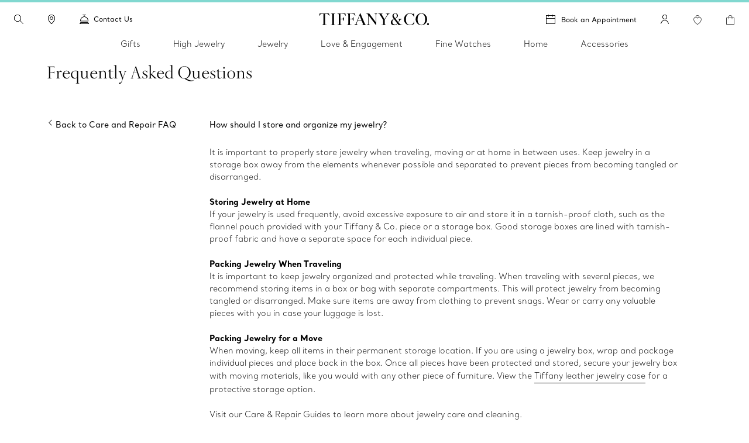

--- FILE ---
content_type: text/html; charset=UTF-8
request_url: https://www.tiffany.ca/faq/care-and-repair-faq/how-to-store-jewelry/
body_size: 31916
content:

<!DOCTYPE HTML>
<html lang="en-CA">
<!-- Start time - 3501514588576553 -->
<head>
<meta charset="UTF-8"/>
<title>How to store jewelry - Tips for organizing jewelry | Tiffany &amp; Co. CA</title>
<link rel="canonical" href="https://www.tiffany.ca/faq/care-and-repair-faq/how-to-store-jewelry/"/>
<link rel="shortcut icon" href="/content/dam/tiffany-n-co/global/icons/Favicon.ico"/>
<link rel="apple-touch-icon-precomposed" sizes="176x176" href="//media.tiffany.com/is/image/tiffanydm/apple-touch-icon?$tile$&wid=176&hei=176"/>
<link rel="apple-touch-icon-precomposed" sizes="152x152" href="//media.tiffany.com/is/image/tiffanydm/apple-touch-icon?$tile$&wid=152&hei=152"/>
<link rel="apple-touch-icon-precomposed" sizes="120x120" href="//media.tiffany.com/is/image/tiffanydm/apple-touch-icon?$tile$&wid=120&hei=120"/>
<link rel="apple-touch-icon-precomposed" sizes="76x76" href="//media.tiffany.com/is/image/tiffanydm/apple-touch-icon?$tile$&wid=76&hei=76"/>
<link rel="apple-touch-icon-precomposed" href="//media.tiffany.com/is/image/tiffanydm/apple-touch-icon?$tile$&wid=57&hei=57"/>
<meta name="description" content="We recommend you properly store jewelry when traveling, moving or in between uses. Discover tips for organizing and storing your Tiffany jewelry."/>
<meta name="template" content="content-page"/>
<meta name="apple-mobile-web-app-capable" content="yes"/>
<meta name="mobile-web-app-capable" content="yes"/>
<meta name="apple-mobile-web-app-status-bar-style" content="black"/>
<meta name="viewport" content="width=device-width, initial-scale=1"/>
<meta http-equiv="X-UA-Compatible" content="IE=edge"/>
<!-- Open graph tags. -->
<link rel="stylesheet" href="/etc.clientlibs/tiffanynco-platform/clientlibs/main.min.67fc71c70767c6b6ed068c343a41d797.css" type="text/css">
<link rel="stylesheet" href="/etc.clientlibs/tiffanynco-platform/clientlibs/globalcms.min.0d0f2c0b29f8099030d653cfb35bccc8.css" type="text/css">
<!--<script src="//media.richrelevance.com/rrserver/js/1.2/p13n.js"></script>-->
<script>
// akam-sw.js install script version 1.3.6
"serviceWorker"in navigator&&"find"in[]&&function(){var e=new Promise(function(e){"complete"===document.readyState||!1?e():(window.addEventListener("load",function(){e()}),setTimeout(function(){"complete"!==document.readyState&&e()},1e4))}),n=window.akamServiceWorkerInvoked,r="1.3.6";if(n)aka3pmLog("akam-setup already invoked");else{window.akamServiceWorkerInvoked=!0,window.aka3pmLog=function(){window.akamServiceWorkerDebug&&console.log.apply(console,arguments)};function o(e){(window.BOOMR_mq=window.BOOMR_mq||[]).push(["addVar",{"sm.sw.s":e,"sm.sw.v":r}])}var i="/akam-sw.js",a=new Map;navigator.serviceWorker.addEventListener("message",function(e){var n,r,o=e.data;if(o.isAka3pm)if(o.command){var i=(n=o.command,(r=a.get(n))&&r.length>0?r.shift():null);i&&i(e.data.response)}else if(o.commandToClient)switch(o.commandToClient){case"enableDebug":window.akamServiceWorkerDebug||(window.akamServiceWorkerDebug=!0,aka3pmLog("Setup script debug enabled via service worker message"),v());break;case"boomerangMQ":o.payload&&(window.BOOMR_mq=window.BOOMR_mq||[]).push(o.payload)}aka3pmLog("akam-sw message: "+JSON.stringify(e.data))});var t=function(e){return new Promise(function(n){var r,o;r=e.command,o=n,a.has(r)||a.set(r,[]),a.get(r).push(o),navigator.serviceWorker.controller&&(e.isAka3pm=!0,navigator.serviceWorker.controller.postMessage(e))})},c=function(e){return t({command:"navTiming",navTiming:e})},s=null,m={},d=function(){var e=i;return s&&(e+="?othersw="+encodeURIComponent(s)),function(e,n){return new Promise(function(r,i){aka3pmLog("Registering service worker with URL: "+e),navigator.serviceWorker.register(e,n).then(function(e){aka3pmLog("ServiceWorker registration successful with scope: ",e.scope),r(e),o(1)}).catch(function(e){aka3pmLog("ServiceWorker registration failed: ",e),o(0),i(e)})})}(e,m)},g=navigator.serviceWorker.__proto__.register;if(navigator.serviceWorker.__proto__.register=function(n,r){return n.includes(i)?g.call(this,n,r):(aka3pmLog("Overriding registration of service worker for: "+n),s=new URL(n,window.location.href),m=r,navigator.serviceWorker.controller?new Promise(function(n,r){var o=navigator.serviceWorker.controller.scriptURL;if(o.includes(i)){var a=encodeURIComponent(s);o.includes(a)?(aka3pmLog("Cancelling registration as we already integrate other SW: "+s),navigator.serviceWorker.getRegistration().then(function(e){n(e)})):e.then(function(){aka3pmLog("Unregistering existing 3pm service worker"),navigator.serviceWorker.getRegistration().then(function(e){e.unregister().then(function(){return d()}).then(function(e){n(e)}).catch(function(e){r(e)})})})}else aka3pmLog("Cancelling registration as we already have akam-sw.js installed"),navigator.serviceWorker.getRegistration().then(function(e){n(e)})}):g.call(this,n,r))},navigator.serviceWorker.controller){var u=navigator.serviceWorker.controller.scriptURL;u.includes("/akam-sw.js")||u.includes("/akam-sw-preprod.js")||u.includes("/threepm-sw.js")||(aka3pmLog("Detected existing service worker. Removing and re-adding inside akam-sw.js"),s=new URL(u,window.location.href),e.then(function(){navigator.serviceWorker.getRegistration().then(function(e){m={scope:e.scope},e.unregister(),d()})}))}else e.then(function(){window.akamServiceWorkerPreprod&&(i="/akam-sw-preprod.js"),d()});if(window.performance){var w=window.performance.timing,l=w.responseEnd-w.responseStart;c(l)}e.then(function(){t({command:"pageLoad"})});var k=!1;function v(){window.akamServiceWorkerDebug&&!k&&(k=!0,aka3pmLog("Initializing debug functions at window scope"),window.aka3pmInjectSwPolicy=function(e){return t({command:"updatePolicy",policy:e})},window.aka3pmDisableInjectedPolicy=function(){return t({command:"disableInjectedPolicy"})},window.aka3pmDeleteInjectedPolicy=function(){return t({command:"deleteInjectedPolicy"})},window.aka3pmGetStateAsync=function(){return t({command:"getState"})},window.aka3pmDumpState=function(){aka3pmGetStateAsync().then(function(e){aka3pmLog(JSON.stringify(e,null,"\t"))})},window.aka3pmInjectTiming=function(e){return c(e)},window.aka3pmUpdatePolicyFromNetwork=function(){return t({command:"pullPolicyFromNetwork"})})}v()}}();</script>
<script>window.tiffany={};if(typeof window.tiffany.apiUrl==='undefined'){window.tiffany.apiUrl={};}window.tiffany.apiUrl={"itemDetailsEndPoint":"/productsprocessapi/api/process/v1/products/group/items/details","productDetailsEndPoint":"/productsprocessapi/api/process/v1/products/item/complete","productDetailsEndPointForPrice":"/productssystemapi/api/system/v1/products/item/price","groupProductDetailsEndPointForPrice":"/productssystemapi/api/system/v1/products/group/price","productsListEndPoint":"/productsprocessapi/api/process/v1/products/itemlist","storeEndPoint":"/storessystemapi/api/system/v1/stores/store","productTypeAheadSearchEndPoint":"/ecomproductsearchsystemapi/api/system/v1/productsearch/typeahead","standardCustomerEndPoint":"/customersystemapi/api/system/v1/customers/customer/create/standard","skuEcomAddEndPoint":"/shoppingbagsprocessapi/api/process/v1/shoppingbags/item/sku-ecom/add","shoppingBagListEndPoint":"/shoppingbagssystemapi/api/system/v1/shoppingbags/item/list","masterCategoryDetails":"/mastercategoriessystemapi/api/system/v1/mastercategories/mastercategory","masterCategoriesListEndPoint":"/mastercategoriessystemapi/api/system/v1/mastercategories/list","storeByCountryEndPoint":"/storessystemapi/api/system/v1/stores/store/storebycountry","categoryItemListDetails":"/categoriessystemapi/api/system/v1/categories/category/itemlist","storeHoursEndPoint":"/storessystemapi/api/system/v1/stores/store/hours","productGuidedSearchEcomEndPoint":"/ecomproductsearchprocessapi/api/process/v1/productsearch/ecomguidedsearch","productAvailabilitySearchEcomEndPoint":"/ecomproductsearchprocessapi/api/process/v1/productsearch/availabilitysearch","storeCompleteEndPoint":"/storessystemapi/api/system/v1/stores/store/complete","storeSEOEndPoint":"/storessystemapi/api/system/v1/stores/store/seo","categoryListEndPoint":"/categoriessystemapi/api/system/v1/categories/list","categoryDetailEndPoint":"/categoriessystemapi/api/system/v1/categories/category","storeServiceEndPoint":"/storessystemapi/api/system/v1/stores/store/services","productGuidedSearchPkbEndPoint":"/pkbproductguidedsearchsystemapi/api/system/v1/pkbproductsearch/guidedsearch","groupDetailsEndPoint":"/productsprocessapi/api/process/v1/products/group/complete","sessionConfigEndPoint":"/customerssystemapi/api/system/v1/customers/customer/create/anonymous","userAuthenticateSaveEndPoint":"/customerssystemapi/api/system/v1/customers/customer/authenticate/save","userAuthenticateDeleteEndPoint":"/customerssystemapi/api/system/v1/customers/customer/authenticate/delete","wishListAddEndPoint":"/saveditemsprocessapi/api/process/v1/saveditems/item/add","wishListDeleteEndPoint":"/saveditemsprocessapi/api/process/v1/saveditems/item/delete","wishListGetEndPoint":"/saveditemsprocessapi/api/process/v1/saveditems/item/list","taxonomyEndPoint":"/ecomproductsearchprocessapi/api/process/v1/productsearch/taxonomy","fiisEnabledStoreEndPoint":"/finditeminstoresprocessapi/api/process/v1/fiis/enabledstores/list","fiisAvailabilityInStoreEndPoint":"/finditeminstoresprocessapi/api/process/v1/fiis/product/availabilitybystores/list","engravingItemEndPoint":"/servicingssystemapi/api/system/v1/servicings/item/services","skuEcomAddGroupTypeOneEndPoint":"/shoppingbagsprocessapi/api/process/v1/shoppingbags/item/group-type1/add","skuEcomAddGroupTypeTwoEndPoint":"/shoppingbagsprocessapi/api/process/v1/shoppingbags/item/group-type2/add","browseGridProductImageUrl":"http://media.tiffany.com/is/image/Tiffany/<Preset>/<ImageName>.jpg","preferredStoreViewEndPoint":"/customerssystemapi/api/system/v1/customers/customer/preferredstore/view","preferredStoreAddEndPoint":"/customerssystemapi/api/system/v1/customers/customer/preferredstore/add","dropHintUrl":"/content/tiffany-n-co/jcr:content/servlets/dropahintemail.email.html","savehint":"/saveditemsprocessapi/api/process/v1/saveditems/dropahint/save","clientid":"MWQxMTM5ZTI3MmRhNGVkMTgxYzMzYjM3ZWZlZjFkYzI=","secret":"NkEwMDIzMWQyZDI4NDZlQTkyNjZFNzNGMGE5OGRBMUQ=","engagementGroupCompleteEndpoint":"/productsprocessapi/api/process/v1/products/engagementgroup/complete","engagementGroupSearchEndpoint":"/ecomproductsearchprocessapi/api/process/v1/productsearch/engagementgroupsearch","giftCardCheckBalanceUrl":"/giftcardsprocessapi/api/process/v1/giftcards/balance","wishListSystemUrl":"/saveditemssystemapi/api/system/v1/saveditems/item/list","shoppingBagCountUrl":"/shoppingbagsprocessapi/api/process/v1/shoppingbags/item/count","shoppingBagSystemUrl":"/shoppingbagssystemapi/api/system/v1/shoppingbags/item/list","nearbyStoreEndPoint":"/storesprocessapi/api/process/v1/stores/store/neareststore","listbycountryConfig":"/storessystemapi/api/system/v1/stores/listbycountry","supplementalServiceUrl":"/productsupplementalinfossystemapi/api/system/v1/product/items/supplemental","distributionInvRequest":"/productinventoriessystemapi/api/system/v1/productinventories/item/distributioncenter","onOrderStatusRequest":"/productinventoriessystemapi/api/system/v1/productinventories/item/purchaseorder","allStoresUrl":"/storessystemapi/api/system/v1/stores/list","retailInventoryUrl":"/productinventoriessystemapi/api/system/v1/productinventories/item/retail","shoppingBagUpdateApi":"/shoppingbagsprocessapi/api/process/v1/shoppingbags/item/update","eStoreLoginUrl":"/internal/estore/estoresignin.aspx","eStoreValidationUrl":"/customer/account/signin.aspx/EstoreValidateFormsAuthentication","salesforceCustomerServiceFormUrl":"https://tiffanyandcompany.my.salesforce.com/servlet/servlet.WebToCase?encoding=UTF-8","salesforceOrgId":"00D3h000002Cr1f","salesforceSiteId":"00N3h00000I8IQU","salesforceSubTypeId":"00N3h00000I8IQY","salesforceTypeId":"00N3h00000I8IQa","salesforceKanaNameId":"00N3h00000J0BTn","metaCapiEndPointUrl":"/marketingconversionsprocessapi/api/process/v1/mktgevent/submit","azureClientid":"OGQwYmEwZTktY2U0MC00MmVlLWFlMzAtYzlmYmI4NTA0YTcx","azureSecret":"NVBLOFF+R2dLR1k5bHVPcmFieFBkQkU2OUFRLnNFbnQyM0hwUWEzYw==","weChatRedirectionUrl":"https://work.weixin.qq.com/u/vc398aba05edd33cb6?v=4.1.38.191539&bb=f886479fcb"};;if(typeof window.tiffany.apiUrl==='undefined'){window.tiffany.apiUrl={};}window.tiffany.isAuthormode=false;window.tiffany.authoredContent={"tiffanyDomain":"","skuServiceConfig":{"method":"post","url":"productsListEndPoint"},"categoryServiceConfig":{"method":"post","url":"productGuidedSearchEcomEndPoint"},"usrRcacheRefInterval":20,"richRelevanceSessionId":"rr_session_id","salesServiceCookieDomain":"www.tiffany.ca","sessionConfig":{"method":"post","payload":{"siteId":"5"},"url":"sessionConfigEndPoint"},"canadaEnglishDomain":"https://www.tiffany.ca","shoppingBagSystemRequest":{"method":"post","payload":{"webCustomerId":"","priceMarketID":"5","assortmentID":"501","siteid":"5"},"url":"shoppingBagSystemUrl"},"wishlistConfig":{"add":{"method":"post","payload":{"priceMarketId":"5","assortmentId":"501","listTypeId":"1","siteId":"5"},"url":"wishListAddEndPoint"},"get":{"method":"post","payload":{"priceMarketId":"5","IsInline":"false","siteId":"5"},"url":"wishListGetEndPoint"},"delete":{"method":"post","payload":{"siteId":"5"},"url":"wishListDeleteEndPoint"}},"requestAuthHeaders":{"azClientkey":"azureClientid","azSecretkey":"azureSecret","secretkey":"secret","clientkey":"clientid"},"canadaEnglishCookieName":"selectedLanguage","parallaxConfig":{"duration":1000,"offset":300},"salesServiceCookieName":"salesSrvSite","wishlistSystemConfig":{"method":"post","payload":{"webCustomerId":"","priceMarketID":"5","assortmentID":"501","siteid":"5"},"url":"wishListSystemUrl"},"salesServiceDefaultHost":"www.tiffany.com","enableUserAuthenticationSecurity":true,"preferredStoreConfig":{"getStoreConfig":{"method":"post","payload":{"siteId":"5"},"url":"preferredStoreViewEndPoint"},"setStoreConfig":{"method":"post","payload":{"siteId":"5"},"url":"preferredStoreAddEndPoint"},"cookieName":"preferredStore"},"userUniqueGUIDCookieName":"_cugi","canadaEnglishCookieValue":"","marketingImagePreset":"EcomBrowseL","expiryYears":20,"shoppingBagCountRequest":{"method":"post","payload":{"webCustomerId":"","priceMarketID":"5","assortmentID":"501","siteid":"5"},"url":"shoppingBagCountUrl"},"userActiveCookieExpiry":30,"richRelevanceUserId":"mysid2","salesServiceRedirectUrl":"/sales-service-redirector","productDetailsConfig":{"method":"post","payload":{"priceMarketId":"5","assortmentId":"501","siteId":"5"},"url":"productDetailsEndPointForPrice","groupUrl":"groupProductDetailsEndPointForPrice"},"imagePreset":"EcomBrowseM","customDesignsSystemRequest":{"method":"post","payload":{"webCustomerId":"","priceMarketID":"5","assortmentID":"501","siteid":"5"},"url":"customWishListSystemUrl"},"findAStoreConfig":{"availabilitybystores":"fiisAvailabilityInStoreEndPoint","enabledStoresURL":"fiisEnabledStoreEndPoint"},"isEstore":false,"userLoggedInTimeCookieName":"_clit","sessionCookieName":"mysid2","activeGroupPattern":",3,","salesServiceCookiePath":"/","selLanCookExpDate":20};window.tiffany.authoredContent.wishlistCookieName='saveditemscnt';window.tiffany.authoredContent.bagCookieName='shoppingbagcnt';window.tiffany.authoredContent.autocompleteServlet='/content/tiffany-n-co/jcr:content/servlets/autocomplete.html';window.tiffany.authoredContent.preventFlyoutHover=false;window.tiffany.labels={};window.tiffany.labels.searchLabel='Search';window.tiffany.labels.searchModalCloseLabel='Search Close';window.tiffany.labels.searchButtonLabel='Search Button';window.tiffany.labels.selectedLabel='Selected';window.tiffany.labels.wishlistAddLabel='';window.tiffany.labels.wishlistRemoveLabel='';window.tiffany.labels.wishlistDefaultImg='';window.tiffany.labels.wishlistHoverImg='';window.tiffany.labels.wishlistSavedImg='';window.tiffany.authoredContent.typeSearchConfig={"searchQuickLinks":{"heading":"Discover","results":[{"name":"Jewelry","analyticsLinkName":"jewelry","id":1,"analyticsLinkType":"external","url":"https://www.tiffany.ca/jewelry/","target":"_self"},{"name":"Gifts","analyticsLinkName":"gifts","id":2,"analyticsLinkType":"external","url":"https://www.tiffany.ca/gifts/","target":"_self"},{"name":"Store Locator","analyticsLinkName":"jewelry-stores","id":3,"analyticsLinkType":"external","url":"https://www.tiffany.ca/jewelry-stores/","target":"_self"}]},"searchFooterData":"<div class='tiffany-rte'><p><b>Need Help?<\/b><\/p>\r\n<p>Contact&nbsp;<a href='/content/tiffany-n-co/www/ca/en_ca/customer-service.html'>Client Care<\/a><\/p>\r\n<p>Call <span class='text-phnumber'>800 843 3269<\/span><\/p>\r\n<\/div>","telephoneNumber":"800 843 3269","gettypeaheadUrl":{"method":"post","payload":{"searchTerms":"","assortmentID":"501","siteId":"5"},"url":"productTypeAheadSearchEndPoint"},"config":{"desktopPlaceholder":"Search Tiffany & Co.","quickLinksMobileEnabled":false,"mobilePlaceholder":"Search...","searchHistoryHeading":"Search history","searchUrl":"https://www.tiffany.ca/search/?q=","hideMobileSearchLinks":false}};window.tiffany.authoredContent.pinImage='//media.tiffany.com/is/content/tiffanydm/Map-pin-Blue?$tile$&wid=64&hei=82';window.tiffany.authoredContent.currencyConfig={"locale":"en-ca","currency":"CAD","currencyDisplay":"symbol","showDecimals":false,"customCurrency":"CDN$","displayAhead":true,"charactersToIgnore":3,"delimeterToSearch":",","delimeterToReplace":","};window.tiffany.locale='en_ca';window.tiffany.regionCode='ca';window.tiffany.caDomain=".tiffany.ca";window.tiffany.authoredContent.siteID=5;window.tiffany.authoredContent.icons={"backToTop":{"src":"//media.tiffany.com/is/content/tiffanydm/back_to_top?$tile$&wid=32&hei=32","altText":"Back to Top"},"tooltip":{"src":"//media.tiffany.com/is/content/tiffanydm/infomation-new?$tile$&wid=32&hei=32","altText":"More information"},"dropdown":{"src":"//media.tiffany.com/is/content/tiffanydm/dropdown-1?$tile$&wid=16&hei=16","altText":"Dropdown"},"diamondExpert":{"src":"//media.tiffany.com/is/content/tiffanydm/Diamondexpertnew?$tile$&wid=1267&hei=3106","altText":"Diamond Expert"},"close":{"src":"//media.tiffany.com/is/content/tiffanydm/close-1?$tile$&wid=48&hei=48","altText":"Close"},"email":{"src":"//media.tiffany.com/is/content/tiffanydm/email-1?$tile$&wid=1267&hei=3106","altText":"Email"},"call":{"src":"//media.tiffany.com/is/content/tiffanydm/Phonenew?$tile$&wid=1267&hei=3106","altText":"Call"},"chat":{"src":"//media.tiffany.com/is/content/tiffanydm/chat?$tile$&wid=48&hei=48","altText":"Chat"},"edit":{"src":"//media.tiffany.com/is/content/tiffanydm/edit?$tile$&wid=32&hei=32","altText":"Edit"},"store":{"src":"//media.tiffany.com/is/content/tiffanydm/store?$tile$&wid=49&hei=48","altText":"Store"},"play":{"src":"//media.tiffany.com/is/content/tiffanydm/PLAY_BUTTON?$tile$&wid=40&hei=40","altText":"Play"},"savedStoreDefault":{"src":"//media.tiffany.com/is/content/tiffanydm/saved-store_default?$tile$&wid=64&hei=96","altText":"Store"},"savedStoreSaved":{"src":"//media.tiffany.com/is/content/tiffanydm/saved-store_saved?$tile$&wid=64&hei=96","altText":"Saved Store"},"makeAnAppointment":{"src":"//media.tiffany.com/is/content/tiffanydm/appointment?$tile$&wid=48&hei=48","altText":"Appointment"},"search":{"src":"//media.tiffany.com/is/image/tiffanydm/search-1?$tile$&wid=16&hei=16","altText":"Search"},"zoomInMixedMedia":{"src":"//media.tiffany.com/is/content/tiffanydm/MixedMedia_ZoomIcon?$tile$&","altText":"Zoomin"},"playMixedMedia":{"src":"//media.tiffany.com/is/content/tiffanydm/MixedMedia_PlayIcon?$tile$&","altText":"Play"},"spin360":{"src":"//media.tiffany.com/is/content/tiffanydm/MixedMedia_spinIcon?$tile$&","altText":"360"}};window.tiffany.isDistanceInKm=true;window.tiffany.labels.distancePlural='kms';window.tiffany.labels.distanceSingular='km';window.tiffany.labels.chooseLanguagePage='https://www.tiffany.ca/choose-your-language/';window.tiffany.authoredContent.isChina=false;window.tiffany.authoredContent.searchRequest={"url":"productGuidedSearchEcomEndPoint","method":"POST","payload":{"assortmentID":501,"sortTypeID":1,"navigationFilters":[501],"recordsOffsetNumber":0,"recordsCountPerPage":60,"priceMarketID":"5","searchModeID":1,"siteid":5,"searchTerms":"","isPreviewMode":false}};if(typeof window.tiffany.apiUrl.userSessionRefresh==='undefined'){window.tiffany.apiUrl.userSessionRefresh={};}window.tiffany.apiUrl.userSessionRefresh.endPoint='/content/tiffany-n-co/_jcr_content/servlets/usersession.refresh.json';window.tiffany.apiUrl.userSessionRefresh.cookieName='samebrowsersession';window.tiffany.labels.newLabel="New";window.tiffany.authoredContent.cronJobTimeInDays=30;</script>
<script>window.tiffany.authoredContent.conciergeType='concierge';window.tiffany.authoredContent.chatBotEnabled='false';window.tiffany.authoredContent.conciergeFlyoutConfig={"ctaTextLabel":"Contact","ctaIcon":"//media.tiffany.com/is/image/tiffanydm/footer-sprite?$tile$&wid=1267&hei=3106&fmt=png-alpha","showContactCta":false};window.tiffany.labels.concierge={"headline":"Tiffany At Your Service","mobileHeading":"","description":"From finding the perfect Tiffany gift to jewelry styling advice, our client care experts are always here to help. ","options":[{"type":"phone","order":"4","icon":"//media.tiffany.com/is/content/tiffanydm/call-1?$tile$&wid=1267&hei=3106","labelText":"Call","state":"drawer","centrallyAuthoredPhoneNumber":"customerService","showStatus":true,"salesService":{"text":"For general inquiries please call","number":"800 843 3269"},"diamondService":{"text":"Speak with a Diamond Expert at","number":"800 518 5555"}},{"type":"email","order":"5","icon":"//media.tiffany.com/is/image/tiffanydm/email?$tile$&wid=1267&hei=3106","labelText":"Email","showStatus":true},{"type":"diamond","order":"6","icon":"//media.tiffany.com/is/content/tiffanydm/diamond_consultant?$tile$&wid=1267&hei=3106","labelText":"Book an Appointment","showStatus":true,"enableBooxiBookAnAppointment":true,"booxiServiceTags":""},{"type":"second-diamond","order":"","icon":"","labelText":"","showStatus":false,"enableBooxiBookAnAppointment":false,"booxiServiceTags":""},{"type":"chat","order":"1","showStatus":true,"chatWidgetID":"concierge-chat"},{"type":"whatsapp","order":"3","showStatus":true,"chatWidgetID":"concierge-whatsapp"},{"type":"sms","order":"2","showStatus":true,"chatWidgetID":"concierge-sms-abc"},{"type":"sms","order":"","showStatus":false,"chatWidgetID":"tcoTextUsGBMConcierge"},{"type":"chatbot","labelText":"","order":"","showStatus":false,"chatWidgetID":"snapMediaChatbot"},{"type":"wechat","labelText":"","order":"","icon":"","weChatAltText":"","weChatDataExit":"","showStatus":false,"chatWidgetID":"concierge-wechat"}],"learnMore":{"labelText":"Learn More about Tiffany Client Care","url":"https://www.tiffany.ca/customer-service/"},"email":{"emailus":"Email","countryCode":"+1","description":"<p>Complete the form below with your inquiry</p>\r\n","ErrorMessage":"Enter Valid Email ID","request":{"url":"/content/tiffany-n-co/jcr:content/servlets/conciergesendemail.email.html","method":"POST","payload":"{}","pagePath":"/content/tiffany-n-co/www/ca/en_ca/faq/care-and-repair-faq/how-to-store-jewelry"},"emailTemplate":"First Name: {{%FirstName}} <br>\r\nLast Name: {{%LastName}} <br>\r\nPhone Number: {{%Phone}} <br>\r\nEmail: {{%Email}}<br>\r\nMessage: {{%Message}} <br/>URL: {{%URL}}","formFields":[{"fieldName":"Message","placeHolder":"Type your message here","autocompleteName":"message","type":"text","title":"Message","forItem":"message","order":2,"hide":false,"optional":false},{"fieldName":"Email","placeHolder":"Email","autocompleteName":"email","type":"text","title":"Email","forItem":"email","order":8,"hide":false,"optional":false},{"fieldName":"FirstName","placeHolder":"First name","autocompleteName":"given-name","type":"text","title":"First name","forItem":"firstName","order":4,"hide":false,"optional":false},{"fieldName":"","placeHolder":"Firstname","autocompleteName":"given-name","type":"text","title":"Firstname","forItem":"firstName2","order":0,"hide":true,"optional":true},{"fieldName":"LastName","placeHolder":"Last name","autocompleteName":"family-name","type":"text","title":"Last name","forItem":"lastName","order":5,"hide":false,"optional":false},{"fieldName":"","placeHolder":"","autocompleteName":"family-name","type":"text","title":"","forItem":"lastName2","order":0,"hide":true,"optional":true},{"fieldName":"Phone","placeHolder":"Phone (optional)","autocompleteName":"tel","type":"text","title":"Phone","forItem":"phone","order":7,"hide":false,"optional":true},{"fieldName":"Title","type":"dropdown","forItem":"title","autocompleteName":"drop","dropValues":["Mr","Mrs","Mr. & Mrs.","Miss","Ms.","Dr.","Mr. & Mr.","Ms. & Ms. "],"optional":true,"hide":false,"order":3},{"fieldName":"Gender","type":"radio","forItem":"gender","autocompleteName":"radio","radioValues":["Male","Female"],"optional":true,"hide":true,"order":6},{"fieldName":"","type":"dropdown","forItem":"region","autocompleteName":"drop","dropValues":[],"optional":true,"hide":true,"order":0},{"fieldName":"cbdtConsent","type":"checkbox","text":"","value":false,"order":100,"hide":false,"optional":false,"forItem":"cbdtConsent"}],"cancelBtn":"Cancel","backBtn":"","sendBtn":"Send","subjectListOptional":false,"subjectListHide":false,"subjectList":[{"name":"Order Inquiry / Order Change","outlook":"salesforce","type":"Order Assistance","subtype":"Order Inquiry"},{"name":"Repair Inquiry","outlook":"salesforce","type":"Client Services","subtype":"Servicing Cost or Inquiry"},{"name":"General Inquiry ","outlook":"salesforce","type":"Other","subtype":"General Inquiry"},{"name":"Engagement Inquiry","outlook":"salesforce","type":"Product Inquiry","subtype":"Diamond/Engagement"}],"confirmationHeading":"Thank you for your inquiry.","confirmationMessage":"<p>Your request was successfully sent. A Tiffany Sales Professional will follow up shortly.</p>\r\n","closeBtn":"Close","legalDisclosureText":"","phoneRegionMap":""}};window.tiffany.labels.globalConcierge={"headline":"Tiffany At Your Service","mobileHeading":"","description":"From finding the perfect Tiffany gift to jewelry styling advice, our client care experts are always here to help. ","options":[{"type":"phone","order":"4","icon":"//media.tiffany.com/is/content/tiffanydm/call-1?$tile$&wid=1267&hei=3106","labelText":"Call","state":"drawer","centrallyAuthoredPhoneNumber":"customerService","showStatus":true,"salesService":{"text":"For general inquiries please call","number":"800 843 3269"},"diamondService":{"text":"Speak with a Diamond Expert at","number":"800 518 5555"}},{"type":"email","order":"5","icon":"//media.tiffany.com/is/image/tiffanydm/email?$tile$&wid=1267&hei=3106","labelText":"Email","showStatus":true},{"type":"diamond","order":"6","icon":"//media.tiffany.com/is/content/tiffanydm/diamond_consultant?$tile$&wid=1267&hei=3106","labelText":"Book an Appointment","showStatus":true,"enableBooxiBookAnAppointment":true,"booxiServiceTags":""},{"type":"second-diamond","order":"","icon":"","labelText":"","showStatus":false,"enableBooxiBookAnAppointment":false,"booxiServiceTags":""},{"type":"chat","order":"1","showStatus":true,"chatWidgetID":"concierge-chat"},{"type":"whatsapp","order":"3","showStatus":true,"chatWidgetID":"concierge-whatsapp"},{"type":"sms","order":"2","showStatus":true,"chatWidgetID":"concierge-sms-abc"},{"type":"sms","order":"","showStatus":false,"chatWidgetID":"tcoTextUsGBMConcierge"},{"type":"chatbot","labelText":"","order":"","showStatus":false,"chatWidgetID":"snapMediaChatbot"},{"type":"wechat","labelText":"","order":"","icon":"","weChatAltText":"","weChatDataExit":"","showStatus":false,"chatWidgetID":"concierge-wechat"}],"learnMore":{"labelText":"Learn More about Tiffany Client Care","url":"https://www.tiffany.ca/customer-service/"},"email":{"emailus":"Email","countryCode":"+1","description":"<p>Complete the form below with your inquiry</p>\r\n","ErrorMessage":"Enter Valid Email ID","request":{"url":"/content/tiffany-n-co/jcr:content/servlets/conciergesendemail.email.html","method":"POST","payload":"{}","pagePath":"/content/tiffany-n-co/www/ca/en_ca/faq/care-and-repair-faq/how-to-store-jewelry"},"emailTemplate":"First Name: {{%FirstName}} <br>\r\nLast Name: {{%LastName}} <br>\r\nPhone Number: {{%Phone}} <br>\r\nEmail: {{%Email}}<br>\r\nMessage: {{%Message}} <br/>URL: {{%URL}}","formFields":[{"fieldName":"Message","placeHolder":"Type your message here","autocompleteName":"message","type":"text","title":"Message","forItem":"message","order":2,"hide":false,"optional":false},{"fieldName":"Email","placeHolder":"Email","autocompleteName":"email","type":"text","title":"Email","forItem":"email","order":8,"hide":false,"optional":false},{"fieldName":"FirstName","placeHolder":"First name","autocompleteName":"given-name","type":"text","title":"First name","forItem":"firstName","order":4,"hide":false,"optional":false},{"fieldName":"","placeHolder":"Firstname","autocompleteName":"given-name","type":"text","title":"Firstname","forItem":"firstName2","order":0,"hide":true,"optional":true},{"fieldName":"LastName","placeHolder":"Last name","autocompleteName":"family-name","type":"text","title":"Last name","forItem":"lastName","order":5,"hide":false,"optional":false},{"fieldName":"","placeHolder":"","autocompleteName":"family-name","type":"text","title":"","forItem":"lastName2","order":0,"hide":true,"optional":true},{"fieldName":"Phone","placeHolder":"Phone (optional)","autocompleteName":"tel","type":"text","title":"Phone","forItem":"phone","order":7,"hide":false,"optional":true},{"fieldName":"Title","type":"dropdown","forItem":"title","autocompleteName":"drop","dropValues":["Mr","Mrs","Mr. & Mrs.","Miss","Ms.","Dr.","Mr. & Mr.","Ms. & Ms. "],"optional":true,"hide":false,"order":3},{"fieldName":"Gender","type":"radio","forItem":"gender","autocompleteName":"radio","radioValues":["Male","Female"],"optional":true,"hide":true,"order":6},{"fieldName":"","type":"dropdown","forItem":"region","autocompleteName":"drop","dropValues":[],"optional":true,"hide":true,"order":0},{"fieldName":"cbdtConsent","type":"checkbox","text":"","value":false,"order":100,"hide":false,"optional":false,"forItem":"cbdtConsent"}],"cancelBtn":"Cancel","backBtn":"","sendBtn":"Send","subjectListOptional":false,"subjectListHide":false,"subjectList":[{"name":"Order Inquiry / Order Change","outlook":"salesforce","type":"Order Assistance","subtype":"Order Inquiry"},{"name":"Repair Inquiry","outlook":"salesforce","type":"Client Services","subtype":"Servicing Cost or Inquiry"},{"name":"General Inquiry ","outlook":"salesforce","type":"Other","subtype":"General Inquiry"},{"name":"Engagement Inquiry","outlook":"salesforce","type":"Product Inquiry","subtype":"Diamond/Engagement"}],"confirmationHeading":"Thank you for your inquiry.","confirmationMessage":"<p>Your request was successfully sent. A Tiffany Sales Professional will follow up shortly.</p>\r\n","closeBtn":"Close","legalDisclosureText":"","phoneRegionMap":""}};window.tiffany.labels.repairConcierge={"headline":"Request a Repair","mobileHeading":"","description":"We offer cleaning, care and repair for most Tiffany & Co. products, including professional jewelry servicing, watch maintenance and leather repair.","options":[{"type":"phone","order":"","icon":"","labelText":"Phone","state":"hero","centrallyAuthoredPhoneNumber":"customerService","showStatus":false,"salesService":{"text":"For general inquiries please call","number":"800 843 3269"},"diamondService":{"text":"Speak with a Diamond Expert at","number":"800 518 5555"}},{"type":"email","order":"1","icon":"//media.tiffany.com/is/content/tiffanydm/email-1?$tile$&wid=1267&hei=3106","labelText":"Email","showStatus":false},{"type":"diamond","order":"","icon":"","labelText":"Diamond Expert","showStatus":false},{"type":"second-diamond","order":"","icon":"","labelText":"","showStatus":false},{"type":"chat","order":"","showStatus":false,"chatWidgetID":"concierge-chat"},{"type":"whatsapp","order":"","showStatus":false,"chatWidgetID":"concierge-whatsapp"},{"type":"sms","order":"","showStatus":false,"chatWidgetID":"concierge-sms-abc"},{"type":"sms","order":"","showStatus":false,"chatWidgetID":"tcoTextUsGBMConcierge"},{"type":"chatbot","labelText":"","order":"","showStatus":false,"chatWidgetID":"snapMediaChatbot"},{"type":"wechat","labelText":"","order":"","icon":"","weChatAltText":"","weChatDataExit":"","showStatus":false,"chatWidgetID":"concierge-wechat"}],"learnMore":{"labelText":"Learn More about Tiffany Client Care","url":"/content/tiffany-n-co/www/language-masters/en_us/customer-service/"},"email":{"emailus":"Email","countryCode":"+1","description":"<p>Complete the form below with your inquiry</p>\r\n","ErrorMessage":"Enter Valid Email ID","request":{"url":"/content/tiffany-n-co/jcr:content/servlets/conciergesendemail.email.html","method":"POST","payload":"{}","pagePath":"/content/tiffany-n-co/www/ca/en_ca/faq/care-and-repair-faq/how-to-store-jewelry"},"emailTemplate":"First Name: {{%FirstName}} <br>\r\nLast Name: {{%LastName}} <br>\r\nPhone Number: {{%Phone}} <br>\r\nEmail: {{%Email}}<br>\r\nMessage: {{%Message}} <br/>URL: {{%URL}}","formFields":[{"fieldName":"Message","placeHolder":"Type your message here","autocompleteName":"message","type":"text","title":"Message","forItem":"message","order":2,"hide":false,"optional":false},{"fieldName":"Email","placeHolder":"Email","autocompleteName":"email","type":"text","title":"Email","forItem":"email","order":8,"hide":false,"optional":false},{"fieldName":"FirstName","placeHolder":"First name","autocompleteName":"given-name","type":"text","title":"First name","forItem":"firstName","order":4,"hide":false,"optional":false},{"fieldName":"","placeHolder":"Firstname","autocompleteName":"given-name","type":"text","title":"Firstname","forItem":"firstName2","order":0,"hide":true,"optional":true},{"fieldName":"LastName","placeHolder":"Last name","autocompleteName":"family-name","type":"text","title":"Last name","forItem":"lastName","order":5,"hide":false,"optional":false},{"fieldName":"","placeHolder":"","autocompleteName":"family-name","type":"text","title":"","forItem":"lastName2","order":0,"hide":true,"optional":true},{"fieldName":"Phone","placeHolder":"Phone (optional)","autocompleteName":"tel","type":"text","title":"Phone","forItem":"phone","order":7,"hide":false,"optional":true},{"fieldName":"Title","type":"dropdown","forItem":"title","autocompleteName":"drop","dropValues":["Mr","Mrs","Mr. & Mrs.","Miss","Ms.","Dr.","Mr. & Mr.","Ms. & Ms. "],"optional":true,"hide":false,"order":3},{"fieldName":"Gender","type":"radio","forItem":"gender","autocompleteName":"radio","radioValues":["Male","Female"],"optional":true,"hide":true,"order":6},{"fieldName":"","type":"dropdown","forItem":"region","autocompleteName":"drop","dropValues":[],"optional":true,"hide":true,"order":0},{"fieldName":"cbdtConsent","type":"checkbox","text":"","value":false,"order":100,"hide":false,"optional":false,"forItem":"cbdtConsent"}],"cancelBtn":"Cancel","backBtn":"","sendBtn":"Send","subjectListOptional":false,"subjectListHide":false,"subjectList":[{"name":"Order Inquiry / Order Change","outlook":"salesforce","type":"Order Assistance","subtype":"Order Inquiry"},{"name":"Repair Inquiry","outlook":"salesforce","type":"Client Services","subtype":"Servicing Cost or Inquiry"},{"name":"General Inquiry ","outlook":"salesforce","type":"Other","subtype":"General Inquiry"},{"name":"Engagement Inquiry","outlook":"salesforce","type":"Product Inquiry","subtype":"Diamond/Engagement"}],"confirmationHeading":"Thank you for your inquiry.","confirmationMessage":"<p>Your request was successfully sent. A Tiffany Sales Professional will follow up shortly.</p>\r\n","closeBtn":"Close","legalDisclosureText":"","phoneRegionMap":""}};window.tiffany.labels.diamondConcierge={"headline":"Contact a Diamond Expert","mobileHeading":"","description":"Tiffany Diamond Experts are on hand to help you choose the perfect engagement ring, personalize a wedding band or select a special anniversary gift.","options":[{"type":"phone","order":"4","icon":"//media.tiffany.com/is/content/tiffanydm/call-1?$tile$&wid=1267&hei=3106","labelText":"Phone","state":"drawer","centrallyAuthoredPhoneNumber":"diamondService","showStatus":true,"salesService":{"text":"For general inquiries please call","number":"800 843 3269"},"diamondService":{"text":"Speak with a Diamond Expert at","number":"800 518 5555"}},{"type":"email","order":"5","icon":"//media.tiffany.com/is/content/tiffanydm/email-1?$tile$&wid=1267&hei=3106","labelText":"Email","showStatus":true},{"type":"diamond","order":"6","icon":"//media.tiffany.com/is/content/tiffanydm/diamond_consultant?$tile$&wid=1267&hei=3106","labelText":"Book an Appointment ","showStatus":true,"enableBooxiBookAnAppointment":true,"booxiServiceTags":""},{"type":"second-diamond","order":"","icon":"","labelText":"","showStatus":false,"enableBooxiBookAnAppointment":false,"booxiServiceTags":""},{"type":"chat","order":"1","showStatus":true,"chatWidgetID":"concierge-chat"},{"type":"whatsapp","order":"3","showStatus":true,"chatWidgetID":"concierge-whatsapp"},{"type":"sms","order":"2","showStatus":true,"chatWidgetID":"concierge-sms-abc"},{"type":"sms","order":"","showStatus":false,"chatWidgetID":"tcoTextUsGBMConcierge"},{"type":"chatbot","labelText":"","order":"","showStatus":false,"chatWidgetID":"snapMediaChatbot"},{"type":"wechat","labelText":"","order":"","icon":"","weChatAltText":"","weChatDataExit":"","showStatus":false,"chatWidgetID":"concierge-wechat"}],"learnMore":{"labelText":"Learn More about Tiffany Client Care","url":"https://www.tiffany.ca/customer-service/"},"email":{"emailus":"Email","countryCode":"+1","description":"<p>Complete the form below with your inquiry</p>\r\n","ErrorMessage":"Enter Valid Email ID","request":{"url":"/content/tiffany-n-co/jcr:content/servlets/conciergesendemail.email.html","method":"POST","payload":"{}","pagePath":"/content/tiffany-n-co/www/ca/en_ca/faq/care-and-repair-faq/how-to-store-jewelry"},"emailTemplate":"First Name: {{%FirstName}} <br>\r\nLast Name: {{%LastName}} <br>\r\nPhone Number: {{%Phone}} <br>\r\nEmail: {{%Email}}<br>\r\nMessage: {{%Message}} <br/>URL: {{%URL}}","formFields":[{"fieldName":"Message","placeHolder":"Type your message here","autocompleteName":"message","type":"text","title":"Message","forItem":"message","order":2,"hide":false,"optional":false},{"fieldName":"Email","placeHolder":"Email","autocompleteName":"email","type":"text","title":"Email","forItem":"email","order":8,"hide":false,"optional":false},{"fieldName":"FirstName","placeHolder":"First name","autocompleteName":"given-name","type":"text","title":"First name","forItem":"firstName","order":4,"hide":false,"optional":false},{"fieldName":"","placeHolder":"Firstname","autocompleteName":"given-name","type":"text","title":"Firstname","forItem":"firstName2","order":0,"hide":true,"optional":true},{"fieldName":"LastName","placeHolder":"Last name","autocompleteName":"family-name","type":"text","title":"Last name","forItem":"lastName","order":5,"hide":false,"optional":false},{"fieldName":"","placeHolder":"","autocompleteName":"family-name","type":"text","title":"","forItem":"lastName2","order":0,"hide":true,"optional":true},{"fieldName":"Phone","placeHolder":"Phone (optional)","autocompleteName":"tel","type":"text","title":"Phone","forItem":"phone","order":7,"hide":false,"optional":true},{"fieldName":"Title","type":"dropdown","forItem":"title","autocompleteName":"drop","dropValues":["Mr","Mrs","Mr. & Mrs.","Miss","Ms.","Dr.","Mr. & Mr.","Ms. & Ms. "],"optional":true,"hide":false,"order":3},{"fieldName":"Gender","type":"radio","forItem":"gender","autocompleteName":"radio","radioValues":["Male","Female"],"optional":true,"hide":true,"order":6},{"fieldName":"","type":"dropdown","forItem":"region","autocompleteName":"drop","dropValues":[],"optional":true,"hide":true,"order":0},{"fieldName":"cbdtConsent","type":"checkbox","text":"","value":false,"order":100,"hide":false,"optional":false,"forItem":"cbdtConsent"}],"cancelBtn":"Cancel","backBtn":"","sendBtn":"Send","subjectListOptional":false,"subjectListHide":false,"subjectList":[{"name":"Order Inquiry / Order Change","outlook":"salesforce","type":"Order Assistance","subtype":"Order Inquiry"},{"name":"Repair Inquiry","outlook":"salesforce","type":"Client Services","subtype":"Servicing Cost or Inquiry"},{"name":"General Inquiry ","outlook":"salesforce","type":"Other","subtype":"General Inquiry"},{"name":"Engagement Inquiry","outlook":"salesforce","type":"Product Inquiry","subtype":"Diamond/Engagement"}],"confirmationHeading":"Thank you for your inquiry.","confirmationMessage":"<p>Your request was successfully sent. A Tiffany Sales Professional will follow up shortly.</p>\r\n","closeBtn":"Close","legalDisclosureText":"","phoneRegionMap":""}};window.tiffany.labels.concierge.conciergePhoneDataIntName='phone';window.tiffany.labels.concierge.conciergeEmailDataIntName='email';window.tiffany.labels.concierge.conciergeDiamondExpDataIntName='diamond-expert';window.tiffany.labels.concierge.conciergeChatDataIntName='chat';window.tiffany.labels.concierge.conciergeSmsDataIntName='sms';window.tiffany.labels.concierge.conciergeStoreAppointmentDataIntName='store-appointment';window.tiffany.authoredContent.welcomeBackOverlay={};window.tiffany.labels.consentEmail={};window.tiffany.metaCapiConfig={"isEnablePdpMetaCapi":false,"isEnableAddToCartMetaCapi":false,"isEnableCookieConsentCheck":false};window.tiffany.isEnableSecureSearch=false;</script>
<script type="text/javascript">var DataLayer={};(function(){DataLayer.data={"page":{"name":"how-to-store-jewelry","site":{"environment":"production"},"language":"en_ca","template":"content-page","server":"64b5ad84\u002Debda\u002D41c0\u002Da33c\u002D5ab76b3abb12","siteSection":"","siteSubsection":"","isError":false,"categoryID":"","categoryName":"","masterCategoryName":"","layout":"","errors":[]},"ecommerce":{"currency":"CAD"}};window.dataLayer=DataLayer.data;})();</script>
<script type="text/javascript">(function(win,doc,style,timeout){var STYLE_ID='at-body-style';function getParent(){return doc.getElementsByTagName('head')[0];}function addStyle(parent,id,def){if(!parent){return;}var style=doc.createElement('style');style.id=id;style.innerHTML=def;parent.appendChild(style);}function removeStyle(parent,id){if(!parent){return;}var style=doc.getElementById(id);if(!style){return;}parent.removeChild(style);}addStyle(getParent(),STYLE_ID,style);setTimeout(function(){removeStyle(getParent(),STYLE_ID);},timeout);}(window,document,"body {opacity: 0 !important}",3000));</script>
<script src="//assets.adobedtm.com/launch-EN96925ae16d024edd95f9bc11c95b4b40.min.js" async></script>

<script>(window.BOOMR_mq=window.BOOMR_mq||[]).push(["addVar",{"rua.upush":"false","rua.cpush":"true","rua.upre":"false","rua.cpre":"true","rua.uprl":"false","rua.cprl":"false","rua.cprf":"false","rua.trans":"SJ-c55bd39b-a75c-490c-ad31-3c2119d8e1b7","rua.cook":"false","rua.ims":"false","rua.ufprl":"false","rua.cfprl":"true","rua.isuxp":"false","rua.texp":"norulematch","rua.ceh":"false","rua.ueh":"false","rua.ieh.st":"0"}]);</script>
                              <script>!function(e){var n="https://s.go-mpulse.net/boomerang/";if("True"=="True")e.BOOMR_config=e.BOOMR_config||{},e.BOOMR_config.PageParams=e.BOOMR_config.PageParams||{},e.BOOMR_config.PageParams.pci=!0,n="https://s2.go-mpulse.net/boomerang/";if(window.BOOMR_API_key="8A5AP-CF2BF-XVPFW-8222K-GJQKB",function(){function e(){if(!o){var e=document.createElement("script");e.id="boomr-scr-as",e.src=window.BOOMR.url,e.async=!0,i.parentNode.appendChild(e),o=!0}}function t(e){o=!0;var n,t,a,r,d=document,O=window;if(window.BOOMR.snippetMethod=e?"if":"i",t=function(e,n){var t=d.createElement("script");t.id=n||"boomr-if-as",t.src=window.BOOMR.url,BOOMR_lstart=(new Date).getTime(),e=e||d.body,e.appendChild(t)},!window.addEventListener&&window.attachEvent&&navigator.userAgent.match(/MSIE [67]\./))return window.BOOMR.snippetMethod="s",void t(i.parentNode,"boomr-async");a=document.createElement("IFRAME"),a.src="about:blank",a.title="",a.role="presentation",a.loading="eager",r=(a.frameElement||a).style,r.width=0,r.height=0,r.border=0,r.display="none",i.parentNode.appendChild(a);try{O=a.contentWindow,d=O.document.open()}catch(_){n=document.domain,a.src="javascript:var d=document.open();d.domain='"+n+"';void(0);",O=a.contentWindow,d=O.document.open()}if(n)d._boomrl=function(){this.domain=n,t()},d.write("<bo"+"dy onload='document._boomrl();'>");else if(O._boomrl=function(){t()},O.addEventListener)O.addEventListener("load",O._boomrl,!1);else if(O.attachEvent)O.attachEvent("onload",O._boomrl);d.close()}function a(e){window.BOOMR_onload=e&&e.timeStamp||(new Date).getTime()}if(!window.BOOMR||!window.BOOMR.version&&!window.BOOMR.snippetExecuted){window.BOOMR=window.BOOMR||{},window.BOOMR.snippetStart=(new Date).getTime(),window.BOOMR.snippetExecuted=!0,window.BOOMR.snippetVersion=12,window.BOOMR.url=n+"8A5AP-CF2BF-XVPFW-8222K-GJQKB";var i=document.currentScript||document.getElementsByTagName("script")[0],o=!1,r=document.createElement("link");if(r.relList&&"function"==typeof r.relList.supports&&r.relList.supports("preload")&&"as"in r)window.BOOMR.snippetMethod="p",r.href=window.BOOMR.url,r.rel="preload",r.as="script",r.addEventListener("load",e),r.addEventListener("error",function(){t(!0)}),setTimeout(function(){if(!o)t(!0)},3e3),BOOMR_lstart=(new Date).getTime(),i.parentNode.appendChild(r);else t(!1);if(window.addEventListener)window.addEventListener("load",a,!1);else if(window.attachEvent)window.attachEvent("onload",a)}}(),"".length>0)if(e&&"performance"in e&&e.performance&&"function"==typeof e.performance.setResourceTimingBufferSize)e.performance.setResourceTimingBufferSize();!function(){if(BOOMR=e.BOOMR||{},BOOMR.plugins=BOOMR.plugins||{},!BOOMR.plugins.AK){var n="true"=="true"?1:0,t="",a="aoivbxixyzadu2ljsjdq-f-d2b7fe53b-clientnsv4-s.akamaihd.net",i="false"=="true"?2:1,o={"ak.v":"39","ak.cp":"837061","ak.ai":parseInt("528553",10),"ak.ol":"0","ak.cr":9,"ak.ipv":4,"ak.proto":"h2","ak.rid":"2805985","ak.r":47376,"ak.a2":n,"ak.m":"x","ak.n":"essl","ak.bpcip":"3.145.80.0","ak.cport":45286,"ak.gh":"23.200.85.114","ak.quicv":"","ak.tlsv":"tls1.3","ak.0rtt":"","ak.0rtt.ed":"","ak.csrc":"-","ak.acc":"","ak.t":"1768526407","ak.ak":"hOBiQwZUYzCg5VSAfCLimQ==2Ma5u5xR1f2rR7vyMfZlfTeBJOpPVFNOz8eyHZL2ubmoCOXwC4VZuMAnUqST3xgSJQ+g1YVMxxbhhqhET4zMOaqkVvZxPfQ9mFgeZwhMxXujpvKvBMX6zezc3buP9Cgon0qzeVBxnmThFB15Eu2PW1HNMNviAZjjZsBXvDts4A9/UXG2bMCd3ggjd+IWCvaOITmOWP4B9MYUEOL3NWRoj4pA5g43/ZXoyo9FkBU/sub7cOzLtzuuJB+5/UFvs8cFQGCrbX/3GqAc4mBqjcMRGxqQUhq7nnPRtCzdzFrDBHGshtEpCa3a47xnpTpod6m8TTaPdxagISXMvtDXqDxQeFAGDs7f9Of9GAWOfDilhmvYSdqWPRWOuJTy/d7GY0t5GYcDaAhs3MF6gcT9WgDi9Sx6nygOUaPbm8NVujnQlxU=","ak.pv":"366","ak.dpoabenc":"","ak.tf":i};if(""!==t)o["ak.ruds"]=t;var r={i:!1,av:function(n){var t="http.initiator";if(n&&(!n[t]||"spa_hard"===n[t]))o["ak.feo"]=void 0!==e.aFeoApplied?1:0,BOOMR.addVar(o)},rv:function(){var e=["ak.bpcip","ak.cport","ak.cr","ak.csrc","ak.gh","ak.ipv","ak.m","ak.n","ak.ol","ak.proto","ak.quicv","ak.tlsv","ak.0rtt","ak.0rtt.ed","ak.r","ak.acc","ak.t","ak.tf"];BOOMR.removeVar(e)}};BOOMR.plugins.AK={akVars:o,akDNSPreFetchDomain:a,init:function(){if(!r.i){var e=BOOMR.subscribe;e("before_beacon",r.av,null,null),e("onbeacon",r.rv,null,null),r.i=!0}return this},is_complete:function(){return!0}}}}()}(window);</script></head>
<body class="page basicpage en_ca  tiffany-aem visual-spacing" data-comp-prefix="app-js__">
<div class="page-wrap">
<!-- SDI include (path: /content/tiffany-n-co/www/ca/en_ca/data/global-data/global-banner-data/_jcr_content/root/experiencefragment.nocache.html, resourceType: tiffanynco-platform/components/content/experiencefragment) -->

<head/><div class="cmp-experiencefragment cmp-experiencefragment--global-banner">
<link rel="stylesheet" href="/libs/cq/experience-fragments/components/xfpage/content.min.5797e8e7d68b9d8bf73ee762c36c2426.css" type="text/css">
<div class="xf-content-height">
<div class="aem-Grid aem-Grid--12 aem-Grid--default--12 ">
</div>
</div></div>

<!-- SDI include (path: /content/tiffany-n-co/www/ca/en_ca/data/global-data/header-data/_jcr_content/root/experiencefragment.nocache.html, resourceType: tiffanynco-platform/components/content/experiencefragment) -->

<head/><div class="cmp-experiencefragment cmp-experiencefragment--header">
<link rel="stylesheet" href="/libs/cq/experience-fragments/components/xfpage/content.min.5797e8e7d68b9d8bf73ee762c36c2426.css" type="text/css">
<div class="xf-content-height">
<div class="aem-Grid aem-Grid--12 aem-Grid--default--12 ">
<div class="global-header aem-GridColumn aem-GridColumn--default--12">
<style type="text/css">.menuhamburger-icon{background-image:url(//media.tiffany.com/is/content/tiffanydm/Hamburger-Menu?$tile$&)}.menuhamburger-icon:hover{background-image:url(//media.tiffany.com/is/content/tiffanydm/hamburger-1?$tile$&)}.search-icon{background-image:url(//media.tiffany.com/is/content/tiffanydm/Search-1?$tile$&)}.search-icon:hover{background-image:url(//media.tiffany.com/is/content/tiffanydm/search-icon?$tile$&)}.storeLocator-icon{background-image:url(//media.tiffany.com/is/content/tiffanydm/StoreLocator?$tile$&)}.storeLocator-icon:hover{background-image:url(//media.tiffany.com/is/content/tiffanydm/store-locator?$tile$&)}.customerService-icon{background-image:url(//media.tiffany.com/is/content/tiffanydm/Concierge?$tile$&)}.btn.header__customerServiceIcon.iconwithServiceText:hover>.customerService-icon{background-image:url(//media.tiffany.com/is/content/tiffanydm/customer-service?$tile$&)}.bookanappointment-icon{background-image:url(//media.tiffany.com/is/content/tiffanydm/Appointment?$tile$&)}a.bookanapointment:hover .bookanappointment-icon{background-image:url(//media.tiffany.com/is/content/tiffanydm/book-an-apppointment?$tile$&)}.account-icon{background-image:url(//media.tiffany.com/is/content/tiffanydm/MyAccount?$tile$&)}.user-account:hover .account-icon,.user-account:focus .account-icon{background-image:url(//media.tiffany.com/is/content/tiffanydm/my-account?$tile$&)}.wishlist-icon{background-image:url(//media.tiffany.com/is/content/tiffanydm/WishlistFull?$tile$&)}.wishlist:hover .whishlist-icon,.wishlist:focus .whishlist-icon{background-image:url(//media.tiffany.com/is/content/tiffanydm/wishlisticon?$tile$&)}.whishlistEmpty-icon{background-image:url(//media.tiffany.com/is/content/tiffanydm/Wishlist?$tile$&)}.wishlist:hover .whishlistEmpty-icon,.wishlist:focus .whishlistEmpty-icon{background-image:url(//media.tiffany.com/is/content/tiffanydm/wishlisticon-empty?$tile$&)}.shoppingbag-icon{background-image:url(//media.tiffany.com/is/content/tiffanydm/ShoppingBagFull?$tile$&)}.shoppingbag:hover .shoppingbag-icon,.shoppingbag:focus .shoppingbag-icon{background-image:url(//media.tiffany.com/is/content/tiffanydm/shoppingbag-item?$tile$&)}.shoppingbagEmpty-icon{background-image:url(//media.tiffany.com/is/content/tiffanydm/ShoppingBag?$tile$&)}.shoppingbag:hover .shoppingbagEmpty-icon,.shoppingbag:focus .shoppingbagEmpty-icon{background-image:url(//media.tiffany.com/is/content/tiffanydm/shoppingbag-empty?$tile$&)}</style>
<header class="header header__sticky app-js__header header_custom" data-class-to-blur="main-content, footer" style="height: 64px;">
<div class="header__nav-container stick">
<div class="left-container ">
<div class="left-container_item mobile-nav-toggle">
<button id="menuHamBtn" type="button" class="btn header__menu" tabindex="0" data-icon="true" data-icon-name="hamburger" aria-label="navigation" data-nav-context="header" data-nav-type="hamburger" data-nav-name="hamburger">
<div class="menuhamburger-icon" title="" role="button" aria-label="menuhamburger-icon"></div>
</button>
</div>
<div class="left-container_item cta-content">
<button type="button" class="btn header__search" data-icon="true" data-icon-name="searchicon" aria-label="search" tabindex="0" data-nav-context="header" data-nav-type="search" data-nav-name="search">
<div class="search-icon" title="" aria-label="searchicon" role="button"></div>
</button>
</div>
<div class="left-container_item store-locator-wrapper col-sm__hide">
<a role="link" tabindex="0" href="https://www.tiffany.ca/jewelry-stores/" target="_self" class="btn header__storeLocator" data-icon="true" data-icon-name="storeLocator" aria-label="stores" data-nav-context="header" data-nav-type="store-locator" data-nav-name="store-locator">
<div class="storeLocator-icon" title="" aria-label="storeLocator" role="button"></div>
</a>
</div>
<div class="left-container_item customerService-wrapper col-sm__hide">
<a role="link" tabindex="0" href="https://www.tiffany.ca/customer-service/" class="btn header__customerServiceIcon iconwithServiceText" target="_self" data-icon="true" data-icon-name="customerService" aria-label="Client Care" data-nav-context="header" data-nav-type="customer-service" data-nav-name="customer-service">
<div class="customerService-icon" title="" aria-label="customerService" role="button"></div>
Contact us
</a>
</div>
</div>
<div class="center-container ">
<a href="https://www.tiffany.ca/" title="Tiffany &amp; Co." target="_self" tabindex="0" data-nav-context="header" data-nav-type="tiffany-logo" data-nav-name="tiffany-logo" aria-label="tiffany-logo" class="cta-underline main-logo-wrapper">
<span class="cta-content">
<span class="cta-text">
<span style="background-image:url(//media.tiffany.com/is/content/tiffanydm/tiffco-logo-2?$tile$&amp;wid=1267&amp;hei=3106)" class="item-icon logo-mobile"></span>
<span style="background-image:url(//media.tiffany.com/is/content/tiffanydm/tiffco-logo-2?$tile$&amp;wid=1267&amp;hei=3106)" class="item-icon logo-desktop"></span>
</span>
</span>
</a>
</div>
<div class="right-container ">
<tiffany-header-flyout type="bookanappointment" booxiparam label="Book an Appointment" icon="//media.tiffany.com/is/content/tiffanydm/tiffco-logo-2?$tile$&amp;wid=1267&amp;hei=3106" navname="jrni">
</tiffany-header-flyout>
<tiffany-header-flyout type="account" link="/Customer/Account/EditAccount.aspx" activeicon="//media.tiffany.com/is/image/tiffanydm/account-activeicon?$tile$&amp;wid=32&amp;hei=32" label="My Account" icon="//media.tiffany.com/is/content/tiffanydm/MyAccount?$tile$&amp;wid=32&amp;hei=32" navname="my-account"></tiffany-header-flyout>
<div class="right-container_item" data-type="wishlist">
<tiffany-header-flyout type="wishlist" link="/Customer/Wishlist/WishList.aspx" label="WishList" navname="saved-items"></tiffany-header-flyout>
</div>
<div aria-label="Shopping Bag" class="right-container_item">
<tiffany-header-flyout type="shoppingbag" link="/Customer/ShoppingBag.aspx" label="Shopping Bag" navname="shopping-bag"></tiffany-header-flyout>
</div>
</div>
<nav class="main-nav jq--hide-sub-nav">
<ul>
<li>
<a title="Gifts" class="main-nav__link jq--show-sub-nav" role="link" aria-expanded="false" aria-controls="sub-nav-0" tabindex="0" data-nav-context="subheader" data-nav-type="gifts" data-nav-name="image-gifts-for-her" data-nav-link-type="internal">
Gifts
</a>
<div class="sub-nav" id="sub-nav-0">
<div class="sub-nav__inner">
<div>
<h3>Gifts for...</h3>
<ul>
<li>
<a href="https://www.tiffany.ca/gifts/shop/gifts-for-her/" class="cta " title="Her" tabindex="0" data-nav-context="subheader" data-nav-type="gifts-for" data-nav-name="gifts-for-her" data-nav-link-type="internal"> <span class="cta-content"> <span class="cta-text">Her</span>
</span>
</a>
</li>
<li>
<a href="https://www.tiffany.ca/gifts/shop/gifts-for-him/" class="cta " title="Him" tabindex="0" data-nav-context="subheader" data-nav-type="gifts-for" data-nav-name="gifts-for-him" data-nav-link-type="internal"> <span class="cta-content"> <span class="cta-text">Him</span>
</span>
</a>
</li>
<li>
<a href="https://www.tiffany.ca/home-designs/shop/baby-designs/" class="cta " title="Baby" tabindex="0" data-nav-context="subheader" data-nav-type="gifts-for" data-nav-name="baby-designs" data-nav-link-type="internal"> <span class="cta-content"> <span class="cta-text">Baby</span>
</span>
</a>
</li>
<li>
<a href="https://www.tiffany.ca/gifts/shop/gifts-for-the-home/" class="cta " title="The Home" tabindex="0" data-nav-context="subheader" data-nav-type="gifts-for" data-nav-name="gifts-for-the-home" data-nav-link-type="internal"> <span class="cta-content"> <span class="cta-text">The Home</span>
</span>
</a>
</li>
<li>
<a href="https://www.tiffany.ca/gifts/shop/gifts-for-the-couple/" class="cta " title="The Couple" tabindex="0" data-nav-context="subheader" data-nav-type="gifts-for" data-nav-name="gifts-for-the-couple" data-nav-link-type="internal"> <span class="cta-content"> <span class="cta-text">The Couple</span>
</span>
</a>
</li>
<li>
<a href="https://www.tiffany.ca/gifts/" class="cta is-bold" title="Explore All Gifts" tabindex="0" data-nav-context="subheader" data-nav-type="gifts-for" data-nav-name="gifts" data-nav-link-type="internal"> <span class="cta-content"> <span class="cta-text is-bold">Explore All Gifts</span>
</span>
</a>
</li>
</ul>
</div>
<div>
<h3>Occasion</h3>
<ul>
<li>
<a href="https://www.tiffany.ca/gifts/shop/wedding-gifts/" class="cta " title="Wedding Gifts" tabindex="0" data-nav-context="subheader" data-nav-type="occasion" data-nav-name="wedding-gifts" data-nav-link-type="internal"> <span class="cta-content"> <span class="cta-text">Wedding Gifts</span>
</span>
</a>
</li>
<li>
<a href="https://www.tiffany.ca/gifts/shop/anniversary-gifts/" class="cta " title="Anniversary Gifts" tabindex="0" data-nav-context="subheader" data-nav-type="occasion" data-nav-name="anniversary-gifts" data-nav-link-type="internal"> <span class="cta-content"> <span class="cta-text">Anniversary Gifts</span>
</span>
</a>
</li>
<li>
<a href="https://www.tiffany.ca/gifts/shop/birthday-gifts/" class="cta " title="Birthday Gifts" tabindex="0" data-nav-context="subheader" data-nav-type="occasion" data-nav-name="birthday-gifts" data-nav-link-type="internal"> <span class="cta-content"> <span class="cta-text">Birthday Gifts</span>
</span>
</a>
</li>
<li>
<a href="https://www.tiffany.ca/gifts/shop/business-gifts/" class="cta " title="Business Gifts" tabindex="0" data-nav-context="subheader" data-nav-type="occasion" data-nav-name="business-gifts" data-nav-link-type="internal"> <span class="cta-content"> <span class="cta-text">Business Gifts</span>
</span>
</a>
</li>
<li>
<a href="https://www.tiffany.ca/gifts/shop/graduation-gifts/" class="cta " title="Graduation Gifts" tabindex="0" data-nav-context="subheader" data-nav-type="occasion" data-nav-name="graduation-gifts" data-nav-link-type="internal"> <span class="cta-content"> <span class="cta-text">Graduation Gifts</span>
</span>
</a>
</li>
<li>
<a href="https://www.tiffany.ca/gifts/shop/gifts-for-the-home/" class="cta " title="Housewarming Gifts" tabindex="0" data-nav-context="subheader" data-nav-type="occasion" data-nav-name="housewarming-gifts" data-nav-link-type="internal"> <span class="cta-content"> <span class="cta-text">Housewarming Gifts</span>
</span>
</a>
</li>
</ul>
</div>
<div>
<h3>Featured</h3>
<ul>
<li>
<a href="https://www.tiffany.ca/gifts/shop/under-1500/" class="cta " title="Gifts $1,500 &amp; Under" tabindex="0" data-nav-context="subheader" data-nav-type="featured" data-nav-name="under-1500" data-nav-link-type="internal"> <span class="cta-content"> <span class="cta-text">Gifts $1,500 &amp; Under</span>
</span>
</a>
</li>
<li>
<a href="https://www.tiffany.ca/gifts/shop/tiffany-blue-gifts/" class="cta " title="Tiffany Blue Gifts" tabindex="0" data-nav-context="subheader" data-nav-type="featured" data-nav-name="tiffany-blue-gifts" data-nav-link-type="internal"> <span class="cta-content"> <span class="cta-text">Tiffany Blue Gifts</span>
</span>
</a>
</li>
<li>
<a href="https://www.tiffany.ca/personalize/shop/personalized-gifts/" class="cta " title="Gifts to Personalize" tabindex="0" data-nav-context="subheader" data-nav-type="featured" data-nav-name="personalized-gifts" data-nav-link-type="internal"> <span class="cta-content"> <span class="cta-text">Gifts to Personalize</span>
</span>
</a>
</li>
<li>
<a href="https://www.tiffany.ca/jewelry/shop/diamond-jewelry/" class="cta " title="Diamond Jewelry" tabindex="0" data-nav-context="subheader" data-nav-type="featured" data-nav-name="diamond-jewelry" data-nav-link-type="internal"> <span class="cta-content"> <span class="cta-text">Diamond Jewelry</span>
</span>
</a>
</li>
<li>
<a href="https://www.tiffany.ca/jewelry/shop/pearl-jewelry/" class="cta " title="Pearl Jewelry" tabindex="0" data-nav-context="subheader" data-nav-type="featured" data-nav-name="pearl-jewelry" data-nav-link-type="internal"> <span class="cta-content"> <span class="cta-text">Pearl Jewelry</span>
</span>
</a>
</li>
<li>
<a href="https://www.tiffany.ca/jewelry/shop/gold-jewelry/" class="cta " title="Gold Jewelry" tabindex="0" data-nav-context="subheader" data-nav-type="featured" data-nav-name="gold-jewelry" data-nav-link-type="internal"> <span class="cta-content"> <span class="cta-text">Gold Jewelry</span>
</span>
</a>
</li>
<li>
<a href="https://www.tiffany.ca/jewelry/shop/sterling-silver-jewelry/" class="cta " title="Silver Jewelry" tabindex="0" data-nav-context="subheader" data-nav-type="featured" data-nav-name="silver-jewelry" data-nav-link-type="internal"> <span class="cta-content"> <span class="cta-text">Silver Jewelry</span>
</span>
</a>
</li>
<li>
<a href="https://www.tiffany.ca/jewelry/shop/rose-gold-jewelry/" class="cta " title="Rose Gold Jewelry" tabindex="0" data-nav-context="subheader" data-nav-type="featured" data-nav-name="rose-gold-jewelry" data-nav-link-type="internal"> <span class="cta-content"> <span class="cta-text">Rose Gold Jewelry</span>
</span>
</a>
</li>
<li>
<a href="https://www.tiffany.ca/jewelry/shop/platinum-jewelry/" class="cta " title="Platinum Jewelry" tabindex="0" data-nav-context="subheader" data-nav-type="featured" data-nav-name="platinum-jewelry" data-nav-link-type="internal"> <span class="cta-content"> <span class="cta-text">Platinum Jewelry</span>
</span>
</a>
</li>
</ul>
</div>
<div class="sub-nav__img sub-nav__img--quarter">
<article class="text-with-image app-js__text-with-image  ">
<div class="text-with-image__image lazy-load--textWithImage lazy-load--defaultImage">
<style type="text/css">.aspect-ratio-image-{display:block;aspect-ratio:auto  / }@media only screen and (max-width:56.1875em){.aspect-ratio-image-{display:block;aspect-ratio:auto  / }}</style>
<a href="https://www.tiffany.ca/gifts/shop/gifts-for-her/" target="_self">
<picture>
<source type="image/webp" data-srcset="//media.tiffany.com/is/image/tiffanydm/2025_HOLIDAY_NAV_Gifts?$tile$&wid=544&hei=368&fmt=webp" srcset="" onload="window.aos && window.aos.refresh()"/>
<img data-src="//media.tiffany.com/is/image/tiffanydm/2025_HOLIDAY_NAV_Gifts?$tile$&amp;wid=544&amp;hei=368" src="" class="
              load-lazily
              aspect-ratio-image-
            " alt="Gifts for Her" onload="window.aos && window.aos.refresh()"/>
</picture>
</a>
</div>
<div class="text-with-image__text inset-left ">
<article class="content-tile app-js__content-tile   tf-g__start" data-pos-left="0" data-pos-top="0" data-mobile-pos-top="0" data-mobile-pos-left="0">
<div class="cta-link ">
<a class="cta  " href="https://www.tiffany.ca/gifts/shop/gifts-for-her/" tabindex="0" target="_self">
<span class="cta-content button_cta_text ">
<span class="cta-text ">
Gifts for Her
</span>
<span class="icon-dropdown-right"></span>
</span>
</a>
</div>
</article>
</div>
</article>
</div>
</div>
</div>
</li>
<li>
<a title="High Jewelry" class="main-nav__link jq--show-sub-nav" role="link" aria-expanded="false" aria-controls="sub-nav-1" tabindex="0" data-nav-context="subheader" data-nav-type="high-jewelry" data-nav-name="high-jewelry-landing" data-nav-link-type="internal">
High Jewelry
</a>
<div class="sub-nav" id="sub-nav-1">
<div class="sub-nav__inner">
<div>
<h3>Collections</h3>
<ul>
<li>
<a href="https://www.tiffany.ca/high-jewelry/blue-book/2025-sea-of-wonder/" class="cta " title="Blue Book 2025: Sea of Wonder" tabindex="0" data-nav-context="subheader" data-nav-type="collections" data-nav-name="sea-of-wonder" data-nav-link-type="internal"> <span class="cta-content"> <span class="cta-text">Blue Book 2025: Sea of Wonder</span>
</span>
</a>
</li>
<li>
<a href="https://www.tiffany.ca/high-jewelry/blue-book/2024-tiffany-celeste/" class="cta " title="Blue Book 2024: Tiffany Céleste" tabindex="0" data-nav-context="subheader" data-nav-type="collections" data-nav-name="tiffany-celeste" data-nav-link-type="internal"> <span class="cta-content"> <span class="cta-text">Blue Book 2024: Tiffany Céleste</span>
</span>
</a>
</li>
</ul>
</div>
<div>
<h3>Discover</h3>
<ul>
<li>
<a href="https://www.tiffany.ca/high-jewelry/the-tiffany-diamond/" class="cta " title="The Tiffany Diamond" tabindex="0" data-nav-context="subheader" data-nav-type="discover" data-nav-name="tiffany-diamond" data-nav-link-type="internal"> <span class="cta-content"> <span class="cta-text">The Tiffany Diamond</span>
</span>
</a>
</li>
<li>
<a href="https://www.tiffany.ca/high-jewelry/legendary-acquisitions/" class="cta " title="Legendary Acquisitions" tabindex="0" data-nav-context="subheader" data-nav-type="discover" data-nav-name="legendary-acquisitions" data-nav-link-type="internal"> <span class="cta-content"> <span class="cta-text">Legendary Acquisitions</span>
</span>
</a>
</li>
<li>
<a href="https://www.tiffany.ca/high-jewelry/tiffany-diamonds/" class="cta " title="Tiffany Diamonds" tabindex="0" data-nav-context="subheader" data-nav-type="discover" data-nav-name="tiffany-diamonds" data-nav-link-type="internal"> <span class="cta-content"> <span class="cta-text">Tiffany Diamonds</span>
</span>
</a>
</li>
<li>
<a href="https://www.tiffany.ca/high-jewelry/tiffany-gemstones/" class="cta " title="Tiffany Colored Gemstones" tabindex="0" data-nav-context="subheader" data-nav-type="discover" data-nav-name="tiffany-color-gemstones" data-nav-link-type="internal"> <span class="cta-content"> <span class="cta-text">Tiffany Colored Gemstones</span>
</span>
</a>
</li>
<li>
<a href="https://www.tiffany.ca/world-of-tiffany/about-jean-schlumberger/" class="cta " title="About Jean Schlumberger" tabindex="0" data-nav-context="subheader" data-nav-type="discover" data-nav-name="about-jean-schlumberger" data-nav-link-type="internal"> <span class="cta-content"> <span class="cta-text">About Jean Schlumberger</span>
</span>
</a>
</li>
<li>
<a href="https://www.tiffany.ca/high-jewelry/jean-schlumberger/bird-on-a-rock/" class="cta " title="About Bird on a Rock" tabindex="0" data-nav-context="subheader" data-nav-type="discover" data-nav-name="about-jean-schlumberger-bird-on-a-rock" data-nav-link-type="internal"> <span class="cta-content"> <span class="cta-text">About Bird on a Rock</span>
</span>
</a>
</li>
<li>
<a href="https://www.tiffany.ca/high-jewelry/art-of-watchmaking/" class="cta " title="High Jewelry Watches" tabindex="0" data-nav-context="subheader" data-nav-type="discover" data-nav-name="high-jewelry-watches" data-nav-link-type="internal"> <span class="cta-content"> <span class="cta-text">High Jewelry Watches</span>
</span>
</a>
</li>
</ul>
</div>
<div class="sub-nav__img sub-nav__img--half">
<article class="text-with-image app-js__text-with-image  ">
<div class="text-with-image__image lazy-load--textWithImage lazy-load--defaultImage">
<style type="text/css">.aspect-ratio-image-{display:block;aspect-ratio:auto  / }@media only screen and (max-width:56.1875em){.aspect-ratio-image-{display:block;aspect-ratio:auto  / }}</style>
<a href="https://www.tiffany.ca/high-jewelry/blue-book/2025-sea-of-wonder/" target="_self">
<picture>
<source type="image/webp" data-srcset="//media.tiffany.com/is/image/tiffanydm/2025_FALL_BB_NAV?$tile$&wid=1168&hei=608&fmt=webp" srcset="" onload="window.aos && window.aos.refresh()"/>
<img data-src="//media.tiffany.com/is/image/tiffanydm/2025_FALL_BB_NAV?$tile$&amp;wid=1168&amp;hei=608" src="" class="
              load-lazily
              aspect-ratio-image-
            " alt="Tiffany High Jewelry" onload="window.aos && window.aos.refresh()"/>
</picture>
</a>
</div>
<div class="text-with-image__text inset-left ">
<article class="content-tile app-js__content-tile   tf-g__start" data-pos-left="0" data-pos-top="0" data-mobile-pos-top="0" data-mobile-pos-left="0">
<div class="description tiffany-rte ">The Fall Expression of Blue Book 2025: <i>Sea of Wonder</i></div>
<div class="cta-link ">
<a class="cta  " href="https://www.tiffany.ca/high-jewelry/blue-book/2025-sea-of-wonder/" tabindex="0" target="_self">
<span class="cta-content button_cta_text ">
<span class="cta-text ">
Learn More
</span>
<span class="icon-dropdown-right"></span>
</span>
</a>
</div>
</article>
</div>
</article>
</div>
</div>
</div>
</li>
<li>
<a title="Jewelry" class="main-nav__link jq--show-sub-nav" role="link" aria-expanded="false" aria-controls="sub-nav-2" tabindex="0" data-nav-context="subheader" data-nav-type="jewelry" data-nav-name="jewelry-landing" data-nav-link-type="internal">
Jewelry
</a>
<div class="sub-nav" id="sub-nav-2">
<div class="sub-nav__inner">
<div>
<h3>Shop by Category</h3>
<ul>
<li>
<a href="https://www.tiffany.ca/jewelry/shop/necklaces-pendants/" class="cta " title="Necklaces &amp; Pendants" tabindex="0" data-nav-context="subheader" data-nav-type="shop-by-category" data-nav-name="necklaces-pendants" data-nav-link-type="internal"> <span class="cta-content"> <span class="cta-text">Necklaces &amp; Pendants</span>
</span>
</a>
</li>
<li>
<a href="https://www.tiffany.ca/jewelry/shop/bracelets/" class="cta " title="Bracelets" tabindex="0" data-nav-context="subheader" data-nav-type="shop-by-category" data-nav-name="bracelets" data-nav-link-type="internal"> <span class="cta-content"> <span class="cta-text">Bracelets</span>
</span>
</a>
</li>
<li>
<a href="https://www.tiffany.ca/jewelry/shop/earrings/" class="cta " title="Earrings" tabindex="0" data-nav-context="subheader" data-nav-type="shop-by-category" data-nav-name="earrings" data-nav-link-type="internal"> <span class="cta-content"> <span class="cta-text">Earrings</span>
</span>
</a>
</li>
<li>
<a href="https://www.tiffany.ca/jewelry/shop/rings/" class="cta " title="Rings" tabindex="0" data-nav-context="subheader" data-nav-type="shop-by-category" data-nav-name="rings" data-nav-link-type="internal"> <span class="cta-content"> <span class="cta-text">Rings</span>
</span>
</a>
</li>
<li>
<a href="https://www.tiffany.ca/jewelry/shop/brooches/" class="cta " title="Brooches " tabindex="0" data-nav-context="subheader" data-nav-type="shop-by-category" data-nav-name="brooches" data-nav-link-type="internal"> <span class="cta-content"> <span class="cta-text">Brooches </span>
</span>
</a>
</li>
<li>
<a href="https://www.tiffany.ca/jewelry/" class="cta is-bold" title="Explore All Jewelry" tabindex="0" data-nav-context="subheader" data-nav-type="shop-by-category" data-nav-name="jewelry" data-nav-link-type="internal"> <span class="cta-content"> <span class="cta-text is-bold">Explore All Jewelry</span>
</span>
</a>
</li>
</ul>
</div>
<div>
<h3>Collections</h3>
<ul>
<li>
<a href="https://www.tiffany.ca/jewelry/shop/tiffany-hardwear/" class="cta " title="Tiffany HardWear" tabindex="0" data-nav-context="subheader" data-nav-type="collections" data-nav-name="tiffany-hardwear" data-nav-link-type="internal"> <span class="cta-content"> <span class="cta-text">Tiffany HardWear</span>
</span>
</a>
</li>
<li>
<a href="https://www.tiffany.ca/jewelry/shop/tiffany-lock/" class="cta " title="Tiffany Lock" tabindex="0" data-nav-context="subheader" data-nav-type="collections" data-nav-name="tiffany-lock" data-nav-link-type="internal"> <span class="cta-content"> <span class="cta-text">Tiffany Lock</span>
</span>
</a>
</li>
<li>
<a href="https://www.tiffany.ca/jewelry/shop/tiffany-knot/" class="cta " title="Tiffany Knot" tabindex="0" data-nav-context="subheader" data-nav-type="collections" data-nav-name="tiffany-knot" data-nav-link-type="internal"> <span class="cta-content"> <span class="cta-text">Tiffany Knot</span>
</span>
</a>
</li>
<li>
<a href="https://www.tiffany.ca/jewelry/shop/tiffany-t/" class="cta " title="Tiffany T" tabindex="0" data-nav-context="subheader" data-nav-type="collections" data-nav-name="tiffany-t" data-nav-link-type="internal"> <span class="cta-content"> <span class="cta-text">Tiffany T</span>
</span>
</a>
</li>
<li>
<a href="https://www.tiffany.ca/jewelry/shop/tiffany-bird-on-a-rock/" class="cta " title="Bird on a Rock" tabindex="0" data-nav-context="subheader" data-nav-type="collections" data-nav-name="bird-on-a-rock" data-nav-link-type="internal"> <span class="cta-content"> <span class="cta-text">Bird on a Rock</span>
</span>
</a>
</li>
<li>
<a href="https://www.tiffany.ca/jewelry/shop/tiffany-sixteen-stone/" class="cta " title="Sixteen Stone" tabindex="0" data-nav-context="subheader" data-nav-type="collections" data-nav-name="sixteen-stone" data-nav-link-type="internal"> <span class="cta-content"> <span class="cta-text">Sixteen Stone</span>
</span>
</a>
</li>
<li>
<a href="https://www.tiffany.ca/jewelry/shop/elsa-peretti/" class="cta " title="Elsa Peretti®" tabindex="0" data-nav-context="subheader" data-nav-type="collections" data-nav-name="elsa-peretti" data-nav-link-type="internal"> <span class="cta-content"> <span class="cta-text">Elsa Peretti®</span>
</span>
</a>
</li>
<li>
<a href="https://www.tiffany.ca/jewelry/shop/return-to-tiffany/" class="cta " title="Return to Tiffany™" tabindex="0" data-nav-context="subheader" data-nav-type="collections" data-nav-name="return-to-tiffany" data-nav-link-type="internal"> <span class="cta-content"> <span class="cta-text">Return to Tiffany™</span>
</span>
</a>
</li>
<li>
<a href="https://www.tiffany.ca/collections/" class="cta is-bold" title="Explore All Jewelry Collections" tabindex="0" data-nav-context="subheader" data-nav-type="collections" data-nav-name="collections" data-nav-link-type="internal"> <span class="cta-content"> <span class="cta-text is-bold">Explore All Jewelry Collections</span>
</span>
</a>
</li>
</ul>
</div>
<div>
<h3>Featured</h3>
<ul>
<li>
<a href="https://www.tiffany.ca/jewelry/shop/new-jewelry/" class="cta " title="New Arrivals" tabindex="0" data-nav-context="subheader" data-nav-type="featured" data-nav-name="new-arrivals" data-nav-link-type="internal"> <span class="cta-content"> <span class="cta-text">New Arrivals</span>
</span>
</a>
</li>
<li>
<a href="https://www.tiffany.ca/jewelry/shop/most-popular-jewelry/" class="cta " title="Most Popular Jewelry" tabindex="0" data-nav-context="subheader" data-nav-type="featured" data-nav-name="most-popular-jewelry" data-nav-link-type="internal"> <span class="cta-content"> <span class="cta-text">Most Popular Jewelry</span>
</span>
</a>
</li>
<li>
<a href="https://www.tiffany.ca/gifts/shop/online-exclusive-gifts/" class="cta " title="Online Exclusives" tabindex="0" data-nav-context="subheader" data-nav-type="featured" data-nav-name="online-exclusives" data-nav-link-type="internal"> <span class="cta-content"> <span class="cta-text">Online Exclusives</span>
</span>
</a>
</li>
<li>
<a href="https://www.tiffany.ca/jewelry/shop/tiffany-titan-pharrell-williams/" class="cta " title="Titan by Pharrell Williams" tabindex="0" data-nav-context="subheader" data-nav-type="featured" data-nav-name="titan" data-nav-link-type="internal"> <span class="cta-content"> <span class="cta-text">Titan by Pharrell Williams</span>
</span>
</a>
</li>
<li>
<a href="https://www.tiffany.ca/jewelry/shop/paloma-picasso/" class="cta " title="Paloma Picasso" tabindex="0" data-nav-context="subheader" data-nav-type="featured" data-nav-name="paloma-picasso" data-nav-link-type="internal"> <span class="cta-content"> <span class="cta-text">Paloma Picasso</span>
</span>
</a>
</li>
</ul>
</div>
<div class="sub-nav__img sub-nav__img--quarter">
<article class="text-with-image app-js__text-with-image  ">
<div class="text-with-image__image lazy-load--textWithImage lazy-load--defaultImage">
<style type="text/css">.aspect-ratio-image-{display:block;aspect-ratio:auto  / }@media only screen and (max-width:56.1875em){.aspect-ratio-image-{display:block;aspect-ratio:auto  / }}</style>
<a href="https://www.tiffany.ca/gifts/shop/gifts-for-her/" target="_self">
<picture>
<source type="image/webp" data-srcset="//media.tiffany.com/is/image/tiffanydm/2025_HOLIDAY_NAV_Gifts?$tile$&wid=544&hei=368&fmt=webp" srcset="" onload="window.aos && window.aos.refresh()"/>
<img data-src="//media.tiffany.com/is/image/tiffanydm/2025_HOLIDAY_NAV_Gifts?$tile$&amp;wid=544&amp;hei=368" src="" class="
              load-lazily
              aspect-ratio-image-
            " alt="Tiffany Jewelry" onload="window.aos && window.aos.refresh()"/>
</picture>
</a>
</div>
<div class="text-with-image__text inset-left ">
<article class="content-tile app-js__content-tile   tf-g__start" data-pos-left="0" data-pos-top="0" data-mobile-pos-top="0" data-mobile-pos-left="0">
<div class="description tiffany-rte ">Gifts for Her</div>
<div class="cta-link ">
<a class="cta  " href="https://www.tiffany.ca/gifts/shop/gifts-for-her/" tabindex="0" target="_self">
<span class="cta-content button_cta_text ">
<span class="cta-text ">
Shop Now
</span>
<span class="icon-dropdown-right"></span>
</span>
</a>
</div>
</article>
</div>
</article>
</div>
</div>
</div>
</li>
<li>
<a title="Love &amp; Engagement" class="main-nav__link jq--show-sub-nav" role="link" aria-expanded="false" aria-controls="sub-nav-3" tabindex="0" data-nav-context="subheader" data-nav-type="engagement" data-nav-name="engagement-rings" data-nav-link-type="internal">
Love &amp; Engagement
</a>
<div class="sub-nav" id="sub-nav-3">
<div class="sub-nav__inner">
<div>
<h3>Engagement</h3>
<ul>
<li>
<a href="https://www.tiffany.ca/engagement/shop/engagement-rings/" class="cta " title="Engagement Rings" tabindex="0" data-nav-context="subheader" data-nav-type="engagement" data-nav-name="engagement-rings" data-nav-link-type="internal"> <span class="cta-content"> <span class="cta-text">Engagement Rings</span>
</span>
</a>
</li>
<li>
<a href="https://www.tiffany.ca/customer-service/book-an-appointment/" class="cta is-bold" title="Book an Appointment" tabindex="0" data-nav-context="subheader" data-nav-type="engagement" data-nav-name="book-an-appointment" data-nav-link-type="internal"> <span class="cta-content"> <span class="cta-text is-bold">Book an Appointment</span>
</span>
</a>
</li>
</ul>
<h3>Wedding</h3>
<ul>
<li>
<a href="https://www.tiffany.ca/engagement/shop/womens-wedding-bands/" class="cta " title="Women’s Wedding Bands" tabindex="0" data-nav-context="subheader" data-nav-type="Wedding" data-nav-name="women-wedding-bands" data-nav-link-type="internal"> <span class="cta-content"> <span class="cta-text">Women’s Wedding Bands</span>
</span>
</a>
</li>
<li>
<a href="https://www.tiffany.ca/engagement/shop/mens-wedding-bands/" class="cta " title="Men’s Wedding Bands" tabindex="0" data-nav-context="subheader" data-nav-type="Wedding" data-nav-name="mens-wedding-bands" data-nav-link-type="internal"> <span class="cta-content"> <span class="cta-text">Men’s Wedding Bands</span>
</span>
</a>
</li>
<li>
<a href="https://www.tiffany.ca/engagement/shop/wedding-band-sets/" class="cta " title="Wedding Band Sets" tabindex="0" data-nav-context="subheader" data-nav-type="Wedding" data-nav-name="wedding-band-sets" data-nav-link-type="internal"> <span class="cta-content"> <span class="cta-text">Wedding Band Sets</span>
</span>
</a>
</li>
<li>
<a href="https://www.tiffany.ca/engagement/shop/couples-rings/" class="cta " title="Couples’ Rings" tabindex="0" data-nav-context="subheader" data-nav-type="Wedding" data-nav-name="couples-rings" data-nav-link-type="internal"> <span class="cta-content"> <span class="cta-text">Couples’ Rings</span>
</span>
</a>
</li>
<li>
<a href="https://www.tiffany.ca/engagement/" class="cta is-bold" title="Begin Your Journey" tabindex="0" data-nav-context="subheader" data-nav-type="Wedding" data-nav-name="engagement" data-nav-link-type="internal"> <span class="cta-content"> <span class="cta-text is-bold">Begin Your Journey</span>
</span>
</a>
</li>
</ul>
</div>
<div>
<h3>The Tiffany Difference</h3>
<ul>
<li>
<a href="https://www.tiffany.ca/engagement/the-tiffany-guide-to-diamonds/" class="cta " title="The Guide to Diamonds" tabindex="0" data-nav-context="subheader" data-nav-type="The Tiffany Difference" data-nav-name="the-tiffany-guide-to-diamonds" data-nav-link-type="internal"> <span class="cta-content"> <span class="cta-text">The Guide to Diamonds</span>
</span>
</a>
</li>
<li>
<a href="https://www.tiffany.ca/engagement/a-lifetime-of-service/" class="cta " title="A Lifetime of Service" tabindex="0" data-nav-context="subheader" data-nav-type="The Tiffany Difference" data-nav-name="a-lifetime-of-service" data-nav-link-type="internal"> <span class="cta-content"> <span class="cta-text">A Lifetime of Service</span>
</span>
</a>
</li>
<li>
<a href="https://www.tiffany.ca/engagement/diamond-craftsmanship/" class="cta " title="A Tiffany Ring" tabindex="0" data-nav-context="subheader" data-nav-type="The Tiffany Difference" data-nav-name="a-tiffany-ring" data-nav-link-type="internal"> <span class="cta-content"> <span class="cta-text">A Tiffany Ring</span>
</span>
</a>
</li>
<li>
<a href="https://www.tiffany.ca/engagement/diamond-provenance/" class="cta " title="Responsible Sourcing" tabindex="0" data-nav-context="subheader" data-nav-type="The Tiffany Difference" data-nav-name="responsible-sourcing" data-nav-link-type="internal"> <span class="cta-content"> <span class="cta-text">Responsible Sourcing</span>
</span>
</a>
</li>
<li>
<a href="https://www.tiffany.ca/stories/guide/how-to-choose-an-engagement-ring/" class="cta " title="How to Choose an Engagement Ring" tabindex="0" data-nav-context="subheader" data-nav-type="The Tiffany Difference" data-nav-name="how-to-choose-an-engagement-ring" data-nav-link-type="internal"> <span class="cta-content"> <span class="cta-text">How to Choose an Engagement Ring</span>
</span>
</a>
</li>
<li>
<a href="https://www.tiffany.ca/stories/guide/how-to-choose-wedding-band-for-engagement-ring/" class="cta " title="How to Choose a Wedding Band" tabindex="0" data-nav-context="subheader" data-nav-type="The Tiffany Difference" data-nav-name="how-to-choose-wedding-band-for-engagement-ring" data-nav-link-type="internal"> <span class="cta-content"> <span class="cta-text">How to Choose a Wedding Band</span>
</span>
</a>
</li>
</ul>
</div>
<div>
<h3>Shop by Shape</h3>
<ul>
<li>
<a href="https://www.tiffany.ca/engagement/shop/engagement-rings/round-brilliant-cut/" class="cta " title="Round" tabindex="0" data-nav-context="subheader" data-nav-type="Shop by Shape" data-nav-name="round-cut" data-nav-link-type="internal"> <span class="cta-content"> <span class="cta-text">Round</span>
</span>
</a>
</li>
<li>
<a href="https://www.tiffany.ca/engagement/shop/engagement-rings/oval-cut/" class="cta " title="Oval" tabindex="0" data-nav-context="subheader" data-nav-type="Shop by Shape" data-nav-name="oval-cut" data-nav-link-type="internal"> <span class="cta-content"> <span class="cta-text">Oval</span>
</span>
</a>
</li>
<li>
<a href="https://www.tiffany.ca/engagement/shop/engagement-rings/emerald-cut/" class="cta " title="Emerald" tabindex="0" data-nav-context="subheader" data-nav-type="Shop by Shape" data-nav-name="emerald-cut" data-nav-link-type="internal"> <span class="cta-content"> <span class="cta-text">Emerald</span>
</span>
</a>
</li>
<li>
<a href="https://www.tiffany.ca/engagement/shop/engagement-rings/princess-cut/" class="cta " title="Princess" tabindex="0" data-nav-context="subheader" data-nav-type="Shop by Shape" data-nav-name="princess-cut" data-nav-link-type="internal"> <span class="cta-content"> <span class="cta-text">Princess</span>
</span>
</a>
</li>
<li>
<a href="https://www.tiffany.ca/engagement/shop/engagement-rings/tiffany-true-cut/" class="cta " title="Tiffany True®" tabindex="0" data-nav-context="subheader" data-nav-type="Shop by Shape" data-nav-name="Tiffany-true-cut" data-nav-link-type="internal"> <span class="cta-content"> <span class="cta-text">Tiffany True®</span>
</span>
</a>
</li>
<li>
<a href="https://www.tiffany.ca/engagement/shop/engagement-rings/cushion-cut/" class="cta " title="Cushion" tabindex="0" data-nav-context="subheader" data-nav-type="Shop by Shape" data-nav-name="cushion-cut" data-nav-link-type="internal"> <span class="cta-content"> <span class="cta-text">Cushion</span>
</span>
</a>
</li>
</ul>
<h3>Shop by Setting</h3>
<ul>
<li>
<a href="https://www.tiffany.ca/engagement/shop/engagement-rings/solitaire/" class="cta " title="Solitaire" tabindex="0" data-nav-context="subheader" data-nav-type="shop-by-setting" data-nav-name="solitare-setting" data-nav-link-type="internal"> <span class="cta-content"> <span class="cta-text">Solitaire</span>
</span>
</a>
</li>
<li>
<a href="https://www.tiffany.ca/engagement/shop/engagement-rings/halo/" class="cta " title="Halo" tabindex="0" data-nav-context="subheader" data-nav-type="shop-by-setting" data-nav-name="halo-setting" data-nav-link-type="internal"> <span class="cta-content"> <span class="cta-text">Halo</span>
</span>
</a>
</li>
<li>
<a href="https://www.tiffany.ca/engagement/shop/engagement-rings/three-stone/" class="cta " title="Three Stone" tabindex="0" data-nav-context="subheader" data-nav-type="shop-by-setting" data-nav-name="three-stone" data-nav-link-type="internal"> <span class="cta-content"> <span class="cta-text">Three Stone</span>
</span>
</a>
</li>
</ul>
</div>
<div>
<h3>Engagement Ring Collections</h3>
<ul>
<li>
<a href="https://www.tiffany.ca/engagement/shop/engagement-rings/tiffany-setting/engagement/" class="cta " title="The Tiffany® Setting" tabindex="0" data-nav-context="subheader" data-nav-type="engagement-ring-collection" data-nav-name="Tiffany-setting" data-nav-link-type="internal"> <span class="cta-content"> <span class="cta-text">The Tiffany® Setting</span>
</span>
</a>
</li>
<li>
<a href="https://www.tiffany.ca/engagement/shop/engagement-rings/tiffany-true/" class="cta " title="Tiffany True®" tabindex="0" data-nav-context="subheader" data-nav-type="engagement-ring-collection" data-nav-name="Tiffany-true" data-nav-link-type="internal"> <span class="cta-content"> <span class="cta-text">Tiffany True®</span>
</span>
</a>
</li>
<li>
<a href="https://www.tiffany.ca/engagement/shop/engagement-rings/tiffany-harmony/" class="cta " title="Tiffany Harmony®" tabindex="0" data-nav-context="subheader" data-nav-type="engagement-ring-collection" data-nav-name="Tiffany-harmony" data-nav-link-type="internal"> <span class="cta-content"> <span class="cta-text">Tiffany Harmony®</span>
</span>
</a>
</li>
<li>
<a href="https://www.tiffany.ca/engagement/shop/engagement-rings/tiffany-soleste/" class="cta " title="Tiffany Soleste" tabindex="0" data-nav-context="subheader" data-nav-type="engagement-ring-collection" data-nav-name="Tiffany-solesete" data-nav-link-type="internal"> <span class="cta-content"> <span class="cta-text">Tiffany Soleste</span>
</span>
</a>
</li>
<li>
<a href="https://www.tiffany.ca/engagement/shop/engagement-rings/tiffany-novo/" class="cta " title="Tiffany Novo®" tabindex="0" data-nav-context="subheader" data-nav-type="engagement-ring-collection" data-nav-name="Tiffany-novo" data-nav-link-type="internal"> <span class="cta-content"> <span class="cta-text">Tiffany Novo®</span>
</span>
</a>
</li>
<li>
<a href="https://www.tiffany.ca/engagement/shop/engagement-rings/jean-schlumberger/" class="cta " title="Jean Schlumberger by Tiffany" tabindex="0" data-nav-context="subheader" data-nav-type="engagement-ring-collection" data-nav-name="jean-schlumberger" data-nav-link-type="internal"> <span class="cta-content"> <span class="cta-text">Jean Schlumberger by Tiffany</span>
</span>
</a>
</li>
</ul>
<h3>Wedding Band Collections</h3>
<ul>
<li>
<a href="https://www.tiffany.ca/engagement/shop/wedding-band-sets/tiffany-together/" class="cta " title="Tiffany Together" tabindex="0" data-nav-context="subheader" data-nav-type="wedding-band-collections" data-nav-name="Tiffany-together" data-nav-link-type="internal"> <span class="cta-content"> <span class="cta-text">Tiffany Together</span>
</span>
</a>
</li>
<li>
<a href="https://www.tiffany.ca/engagement/shop/wedding-band-sets/tiffany-forever/" class="cta " title="Tiffany Forever" tabindex="0" data-nav-context="subheader" data-nav-type="wedding-band-collections" data-nav-name="Tiffany-forever" data-nav-link-type="internal"> <span class="cta-content"> <span class="cta-text">Tiffany Forever</span>
</span>
</a>
</li>
<li>
<a href="https://www.tiffany.ca/engagement/shop/wedding-band-sets/tco/" class="cta " title="T&amp;CO.®" tabindex="0" data-nav-context="subheader" data-nav-type="wedding-band-collections" data-nav-name="Tiffany-setting" data-nav-link-type="internal"> <span class="cta-content"> <span class="cta-text">T&amp;CO.®</span>
</span>
</a>
</li>
</ul>
</div>
</div>
</div>
</li>
<li>
<a title="Fine Watches" class="main-nav__link jq--show-sub-nav" role="link" aria-expanded="false" aria-controls="sub-nav-4" tabindex="0" data-nav-context="subheader" data-nav-type="fine-watches" data-nav-name="image-tiffany-diamond-watches" data-nav-link-type="internal">
Fine Watches
</a>
<div class="sub-nav" id="sub-nav-4">
<div class="sub-nav__inner">
<div>
<h3>Shop by Category </h3>
<ul>
<li>
<a href="https://www.tiffany.ca/watches/shop/womens-watches/" class="cta " title="Women’s Watches" tabindex="0" data-nav-context="subheader" data-nav-type="shop-by-category" data-nav-name="womens-watches" data-nav-link-type="internal"> <span class="cta-content"> <span class="cta-text">Women’s Watches</span>
</span>
</a>
</li>
<li>
<a href="https://www.tiffany.ca/watches/shop/mens-watches/" class="cta " title="Men’s Watches" tabindex="0" data-nav-context="subheader" data-nav-type="shop-by-category" data-nav-name="mens-watches" data-nav-link-type="internal"> <span class="cta-content"> <span class="cta-text">Men’s Watches</span>
</span>
</a>
</li>
<li>
<a href="https://www.tiffany.ca/watches/shop/all-watches/" class="cta " title="All Fine Watches" tabindex="0" data-nav-context="subheader" data-nav-type="shop-by-category" data-nav-name="all-watches" data-nav-link-type="internal"> <span class="cta-content"> <span class="cta-text">All Fine Watches</span>
</span>
</a>
</li>
</ul>
<h3>Shop by Strap</h3>
<ul>
<li>
<a href="https://www.tiffany.ca/watches/shop/metal-band-watches/" class="cta " title="Bracelet Watches" tabindex="0" data-nav-context="subheader" data-nav-name="metal-band-watches" data-nav-link-type="internal"> <span class="cta-content"> <span class="cta-text">Bracelet Watches</span>
</span>
</a>
</li>
<li>
<a href="https://www.tiffany.ca/watches/shop/textile-band-watches/" class="cta " title="Leather Watches" tabindex="0" data-nav-context="subheader" data-nav-name="textile-band-watches" data-nav-link-type="internal"> <span class="cta-content"> <span class="cta-text">Leather Watches</span>
</span>
</a>
</li>
</ul>
</div>
<div>
<h3>Curated Shops</h3>
<ul>
<li>
<a href="https://www.tiffany.ca/watches/shop/tiffany-blue-watches/" class="cta " title="Tiffany Blue Watches" tabindex="0" data-nav-context="subheader" data-nav-type="curated-shops" data-nav-name="high-jewelry-watches" data-nav-link-type="internal"> <span class="cta-content"> <span class="cta-text">Tiffany Blue Watches</span>
</span>
</a>
</li>
<li>
<a href="https://www.tiffany.ca/watches/shop/diamond-watches/" class="cta " title="Diamond Watches" tabindex="0" data-nav-context="subheader" data-nav-type="curated-shops" data-nav-name="diamond-watches" data-nav-link-type="internal"> <span class="cta-content"> <span class="cta-text">Diamond Watches</span>
</span>
</a>
</li>
<li>
<a href="https://www.tiffany.ca/watches/shop/gold-watches/" class="cta " title="Gold Watches" tabindex="0" data-nav-context="subheader" data-nav-type="curated-shops" data-nav-name="gold-watches" data-nav-link-type="internal"> <span class="cta-content"> <span class="cta-text">Gold Watches</span>
</span>
</a>
</li>
<li>
<a href="https://www.tiffany.ca/watches/shop/steel-watches/" class="cta " title="Stainless Steel Watches" tabindex="0" data-nav-context="subheader" data-nav-type="curated-shops" data-nav-name="steel-watches" data-nav-link-type="internal"> <span class="cta-content"> <span class="cta-text">Stainless Steel Watches</span>
</span>
</a>
</li>
<li>
<a href="https://www.tiffany.ca/watches/shop/time-objects/" class="cta " title="Time Objects" tabindex="0" data-nav-context="subheader" data-nav-type="curated-shops" data-nav-name="time-objects" data-nav-link-type="internal"> <span class="cta-content"> <span class="cta-text">Time Objects</span>
</span>
</a>
</li>
</ul>
</div>
<div>
<h3>Shop by Collection</h3>
<ul>
<li>
<a href="https://www.tiffany.ca/jewelry/shop/tiffany-hardwear/watches/" class="cta " title="Tiffany HardWear" tabindex="0" data-nav-context="subheader" data-nav-type="shop-by-collection" data-nav-name="tiffany-hardwear-watches" data-nav-link-type="internal"> <span class="cta-content"> <span class="cta-text">Tiffany HardWear</span>
</span>
</a>
</li>
<li>
<a href="https://www.tiffany.ca/watches/shop/tiffany-eternity/" class="cta " title="Tiffany Eternity" tabindex="0" data-nav-context="subheader" data-nav-type="shop-by-collection" data-nav-name="tiffany-eternity" data-nav-link-type="internal"> <span class="cta-content"> <span class="cta-text">Tiffany Eternity</span>
</span>
</a>
</li>
<li>
<a href="https://www.tiffany.ca/watches/shop/union-square/" class="cta " title="Union Square" tabindex="0" data-nav-context="subheader" data-nav-type="shop-by-collection" data-nav-name="union-square" data-nav-link-type="internal"> <span class="cta-content"> <span class="cta-text">Union Square</span>
</span>
</a>
</li>
<li>
<a href="https://www.tiffany.ca/watches/shop/atlas-watches/" class="cta " title="Atlas™ " tabindex="0" data-nav-context="subheader" data-nav-type="shop-by-collection" data-nav-name="atlas-watches" data-nav-link-type="internal"> <span class="cta-content"> <span class="cta-text">Atlas™ </span>
</span>
</a>
</li>
<li>
<a href="https://www.tiffany.ca/watches/shop/all-watches/tiffany-rope/" class="cta " title="Tiffany Rope" tabindex="0" data-nav-context="subheader" data-nav-type="shop-by-collection" data-nav-name="tiffany-rope" data-nav-link-type="internal"> <span class="cta-content"> <span class="cta-text">Tiffany Rope</span>
</span>
</a>
</li>
<li>
<a href="https://www.tiffany.ca/high-jewelry/art-of-watchmaking/" class="cta " title="High Jewelry Watches" tabindex="0" data-nav-context="subheader" data-nav-type="shop-by-collection" data-nav-name="high-jewelry-watches" data-nav-link-type="internal"> <span class="cta-content"> <span class="cta-text">High Jewelry Watches</span>
</span>
</a>
</li>
</ul>
</div>
<div class="sub-nav__img sub-nav__img--quarter">
<article class="text-with-image app-js__text-with-image  ">
<div class="text-with-image__image lazy-load--textWithImage lazy-load--defaultImage">
<style type="text/css">.aspect-ratio-image-{display:block;aspect-ratio:auto  / }@media only screen and (max-width:56.1875em){.aspect-ratio-image-{display:block;aspect-ratio:auto  / }}</style>
<a href="https://www.tiffany.ca/watches/shop/all-watches/" target="_self">
<picture>
<source type="image/webp" data-srcset="//media.tiffany.com/is/image/tiffanydm/2025_SPRING_HJ_NAV_Watches?$tile$&wid=544&hei=368&fmt=webp" srcset="" onload="window.aos && window.aos.refresh()"/>
<img data-src="//media.tiffany.com/is/image/tiffanydm/2025_SPRING_HJ_NAV_Watches?$tile$&amp;wid=544&amp;hei=368" src="" class="
              load-lazily
              aspect-ratio-image-
            " alt="Watches" onload="window.aos && window.aos.refresh()"/>
</picture>
</a>
</div>
<div class="text-with-image__text inset-left ">
<article class="content-tile app-js__content-tile   tf-g__start" data-pos-left="0" data-pos-top="0" data-mobile-pos-top="0" data-mobile-pos-left="0">
<div class="description tiffany-rte ">Tiffany Watches</div>
<div class="cta-link ">
<a class="cta  " href="https://www.tiffany.ca/watches/shop/all-watches/" tabindex="0" target="_self">
<span class="cta-content button_cta_text ">
<span class="cta-text ">
Shop Now
</span>
<span class="icon-dropdown-right"></span>
</span>
</a>
</div>
</article>
</div>
</article>
</div>
</div>
</div>
</li>
<li>
<a title="Home" class="main-nav__link jq--show-sub-nav" role="link" aria-expanded="false" aria-controls="sub-nav-5" tabindex="0" data-nav-context="subheader" data-nav-type="home" data-nav-name="image-tiffany-hardwear-eyewear" data-nav-link-type="internal">
Home
</a>
<div class="sub-nav" id="sub-nav-5">
<div class="sub-nav__inner">
<div>
<h3>For the Table</h3>
<ul>
<li>
<a href="https://www.tiffany.ca/home-designs/shop/tableware/" class="cta " title="Tableware" tabindex="0" data-nav-context="subheader" data-nav-type="for-the-table" data-nav-name="tableware" data-nav-link-type="internal"> <span class="cta-content"> <span class="cta-text">Tableware</span>
</span>
</a>
</li>
<li>
<a href="https://www.tiffany.ca/home-designs/shop/bar-drinkware/" class="cta " title="Glassware &amp; Barware" tabindex="0" data-nav-context="subheader" data-nav-type="for-the-table" data-nav-name="bar-drinkware" data-nav-link-type="internal"> <span class="cta-content"> <span class="cta-text">Glassware &amp; Barware</span>
</span>
</a>
</li>
<li>
<a href="https://www.tiffany.ca/home-designs/shop/flatware/" class="cta " title="Flatware &amp; Trays" tabindex="0" data-nav-context="subheader" data-nav-type="for-the-table" data-nav-name="flatware" data-nav-link-type="internal"> <span class="cta-content"> <span class="cta-text">Flatware &amp; Trays</span>
</span>
</a>
</li>
<li>
<a href="https://www.tiffany.ca/home-designs/shop/coffee-tea/" class="cta " title="Coffee &amp; Tea" tabindex="0" data-nav-context="subheader" data-nav-type="for-the-table" data-nav-name="coffee-tea" data-nav-link-type="internal"> <span class="cta-content"> <span class="cta-text">Coffee &amp; Tea</span>
</span>
</a>
</li>
</ul>
</div>
<div>
<h3>For the Home</h3>
<ul>
<li>
<a href="https://www.tiffany.ca/home-designs/shop/decor/" class="cta " title="Decor" tabindex="0" data-nav-context="subheader" data-nav-type="home" data-nav-name="decor" data-nav-link-type="internal"> <span class="cta-content"> <span class="cta-text">Decor</span>
</span>
</a>
</li>
<li>
<a href="https://www.tiffany.ca/home-designs/shop/candles/" class="cta " title="Candles" tabindex="0" data-nav-context="subheader" data-nav-type="home" data-nav-name="candles" data-nav-link-type="internal"> <span class="cta-content"> <span class="cta-text">Candles</span>
</span>
</a>
</li>
<li>
<a href="https://www.tiffany.ca/home-designs/shop/blankets-cushions/" class="cta " title="Blankets &amp; Cushions" tabindex="0" data-nav-context="subheader" data-nav-type="home" data-nav-name="blankets-cushions" data-nav-link-type="internal"> <span class="cta-content"> <span class="cta-text">Blankets &amp; Cushions</span>
</span>
</a>
</li>
<li>
<a href="https://www.tiffany.ca/home-designs/shop/baby-designs/" class="cta " title="Baby" tabindex="0" data-nav-context="subheader" data-nav-type="home" data-nav-name="baby-designs" data-nav-link-type="internal"> <span class="cta-content"> <span class="cta-text">Baby</span>
</span>
</a>
</li>
<li>
<a href="https://www.tiffany.ca/home-designs/shop/games-novelties/" class="cta " title="Stationery, Games &amp; Unique Objects" tabindex="0" data-nav-context="subheader" data-nav-type="home" data-nav-name="games-novelties" data-nav-link-type="internal"> <span class="cta-content"> <span class="cta-text">Stationery, Games &amp; Unique Objects</span>
</span>
</a>
</li>
<li>
<a href="https://www.tiffany.ca/home-designs/" class="cta is-bold" title="Explore All Home" tabindex="0" data-nav-context="subheader" data-nav-type="home" data-nav-name="all-home" data-nav-link-type="internal"> <span class="cta-content"> <span class="cta-text is-bold">Explore All Home</span>
</span>
</a>
</li>
</ul>
</div>
<div>
<h3>Curated Shops</h3>
<ul>
<li>
<a href="https://www.tiffany.ca/home-designs/shop/new-designs/" class="cta " title="New Arrivals" tabindex="0" data-nav-context="subheader" data-nav-type="curated-shops" data-nav-name="womens-accessories" data-nav-link-type="internal"> <span class="cta-content"> <span class="cta-text">New Arrivals</span>
</span>
</a>
</li>
<li>
<a href="https://www.tiffany.ca/gifts/shop/wedding-gifts/" class="cta " title="Wedding Gifts" tabindex="0" data-nav-context="subheader" data-nav-type="curated-shops" data-nav-name="wedding-gifts" data-nav-link-type="internal"> <span class="cta-content"> <span class="cta-text">Wedding Gifts</span>
</span>
</a>
</li>
<li>
<a href="https://www.tiffany.ca/gifts/shop/gifts-for-the-home/" class="cta " title="Housewarming Gifts" tabindex="0" data-nav-context="subheader" data-nav-type="curated-shops" data-nav-name="gifts-for-the-home" data-nav-link-type="internal"> <span class="cta-content"> <span class="cta-text">Housewarming Gifts</span>
</span>
</a>
</li>
<li>
<a href="https://www.tiffany.ca/stories/guide/how-to-set-a-formal-dinner-table/" class="cta " title="Table by Tiffany" tabindex="0" data-nav-context="subheader" data-nav-type="curated-shops" data-nav-name="table-settings" data-nav-link-type="internal"> <span class="cta-content"> <span class="cta-text">Table by Tiffany</span>
</span>
</a>
</li>
<li>
<a href="https://www.tiffany.ca/home-designs/shop/elsa-peretti-home/" class="cta " title="Elsa Peretti Home" tabindex="0" data-nav-context="subheader" data-nav-type="curated-shops" data-nav-name="elsa-peretti-home" data-nav-link-type="internal"> <span class="cta-content"> <span class="cta-text">Elsa Peretti Home</span>
</span>
</a>
</li>
</ul>
</div>
<div class="sub-nav__img sub-nav__img--quarter">
<article class="text-with-image app-js__text-with-image  ">
<div class="text-with-image__image lazy-load--textWithImage lazy-load--defaultImage">
<style type="text/css">.aspect-ratio-image-{display:block;aspect-ratio:auto  / }@media only screen and (max-width:56.1875em){.aspect-ratio-image-{display:block;aspect-ratio:auto  / }}</style>
<a href="https://www.tiffany.ca/gifts/shop/gifts-for-the-home/" target="_self">
<picture>
<source type="image/webp" data-srcset="//media.tiffany.com/is/image/tiffanydm/2025_HA_NAV_Home_AEM?$tile$&wid=544&hei=368&fmt=webp" srcset="" onload="window.aos && window.aos.refresh()"/>
<img data-src="//media.tiffany.com/is/image/tiffanydm/2025_HA_NAV_Home_AEM?$tile$&amp;wid=544&amp;hei=368" src="" class="
              load-lazily
              aspect-ratio-image-
            " alt="Home" onload="window.aos && window.aos.refresh()"/>
</picture>
</a>
</div>
<div class="text-with-image__text inset-left ">
<article class="content-tile app-js__content-tile   tf-g__start" data-pos-left="0" data-pos-top="0" data-mobile-pos-top="0" data-mobile-pos-left="0">
<div class="description tiffany-rte ">Gifts for the Home</div>
<div class="cta-link ">
<a class="cta  " href="https://www.tiffany.ca/gifts/shop/gifts-for-the-home/" tabindex="0" target="_self">
<span class="cta-content button_cta_text ">
<span class="cta-text ">
Shop Now
</span>
<span class="icon-dropdown-right"></span>
</span>
</a>
</div>
</article>
</div>
</article>
</div>
</div>
</div>
</li>
<li>
<a title="Accessories" class="main-nav__link jq--show-sub-nav" role="link" aria-expanded="false" aria-controls="sub-nav-6" tabindex="0" data-nav-context="subheader" data-nav-type="accessories" data-nav-name="fragrance-landing" data-nav-link-type="internal">
Accessories
</a>
<div class="sub-nav" id="sub-nav-6">
<div class="sub-nav__inner">
<div>
<h3>Accessories</h3>
<ul>
<li>
<a href="https://www.tiffany.ca/accessories/shop/eyewear/" class="cta " title="Sunglasses" tabindex="0" data-nav-context="subheader" data-nav-type="accessories" data-nav-name="eyewear" data-nav-link-type="internal"> <span class="cta-content"> <span class="cta-text">Sunglasses</span>
</span>
</a>
</li>
<li>
<a href="https://www.tiffany.ca/accessories/shop/key-rings/" class="cta " title="Key Rings" tabindex="0" data-nav-context="subheader" data-nav-type="accessories" data-nav-name="key-rings" data-nav-link-type="internal"> <span class="cta-content"> <span class="cta-text">Key Rings</span>
</span>
</a>
</li>
<li>
<a href="https://www.tiffany.ca/accessories/shop/scarves/" class="cta " title="Scarves &amp; Stoles" tabindex="0" data-nav-context="subheader" data-nav-type="accessories" data-nav-name="scarves" data-nav-link-type="internal"> <span class="cta-content"> <span class="cta-text">Scarves &amp; Stoles</span>
</span>
</a>
</li>
<li>
<a href="https://www.tiffany.ca/accessories/shop/belts/" class="cta " title="Belts" tabindex="0" data-nav-context="subheader" data-nav-type="accessories" data-nav-name="belts" data-nav-link-type="internal"> <span class="cta-content"> <span class="cta-text">Belts</span>
</span>
</a>
</li>
<li>
<a href="https://www.tiffany.ca/fragrance/shop/all-fragrances/" class="cta " title="Fragrances" tabindex="0" data-nav-context="subheader" data-nav-type="accessories" data-nav-name="fragrances" data-nav-link-type="internal"> <span class="cta-content"> <span class="cta-text">Fragrances</span>
</span>
</a>
</li>
<li>
<a href="https://www.tiffany.ca/accessories/shop/leather-goods/" class="cta " title="Leather Goods" tabindex="0" data-nav-context="subheader" data-nav-type="accessories" data-nav-name="leather-goods" data-nav-link-type="internal"> <span class="cta-content"> <span class="cta-text">Leather Goods</span>
</span>
</a>
</li>
<li>
<a href="https://www.tiffany.ca/accessories/" class="cta is-bold" title="Explore All Leather Goods &amp; Accessories" tabindex="0" data-nav-context="subheader" data-nav-type="accessories" data-nav-name="accessories" data-nav-link-type="internal"> <span class="cta-content"> <span class="cta-text is-bold">Explore All Leather Goods &amp; Accessories</span>
</span>
</a>
</li>
</ul>
</div>
<div>
<h3>Curated Shops</h3>
<ul>
<li>
<a href="https://www.tiffany.ca/home-designs/shop/new-designs/" class="cta " title="New Arrivals" tabindex="0" data-nav-context="subheader" data-nav-type="curated-shops" data-nav-name="new-accessories" data-nav-link-type="internal"> <span class="cta-content"> <span class="cta-text">New Arrivals</span>
</span>
</a>
</li>
<li>
<a href="https://www.tiffany.ca/accessories/shop/womens-accessories/" class="cta " title="Women&#39;s Accessories" tabindex="0" data-nav-context="subheader" data-nav-type="curated-shops" data-nav-name="womens-accessories" data-nav-link-type="internal"> <span class="cta-content"> <span class="cta-text">Women&#39;s Accessories</span>
</span>
</a>
</li>
<li>
<a href="https://www.tiffany.ca/accessories/shop/mens-accessories/" class="cta " title="Men&#39;s Accessories" tabindex="0" data-nav-context="subheader" data-nav-type="curated-shops" data-nav-name="mens-accessories" data-nav-link-type="internal"> <span class="cta-content"> <span class="cta-text">Men&#39;s Accessories</span>
</span>
</a>
</li>
</ul>
</div>
<div class="sub-nav__img sub-nav__img--half">
<article class="text-with-image app-js__text-with-image  ">
<div class="text-with-image__image lazy-load--textWithImage lazy-load--defaultImage">
<style type="text/css">.aspect-ratio-image-{display:block;aspect-ratio:auto  / }@media only screen and (max-width:56.1875em){.aspect-ratio-image-{display:block;aspect-ratio:auto  / }}</style>
<a href="https://www.tiffany.ca/accessories/shop/eyewear/" target="_self">
<picture>
<source type="image/webp" data-srcset="//media.tiffany.com/is/image/tiffanydm/2025_Eyewear_AEM_Nav_1?$tile$&wid=1168&hei=608&fmt=webp" srcset="" onload="window.aos && window.aos.refresh()"/>
<img data-src="//media.tiffany.com/is/image/tiffanydm/2025_Eyewear_AEM_Nav_1?$tile$&amp;wid=1168&amp;hei=608" src="" class="
              load-lazily
              aspect-ratio-image-
            " alt="Accessories" onload="window.aos && window.aos.refresh()"/>
</picture>
</a>
</div>
<div class="text-with-image__text inset-left ">
<article class="content-tile app-js__content-tile   tf-g__start" data-pos-left="0" data-pos-top="0" data-mobile-pos-top="0" data-mobile-pos-left="0">
<div class="description tiffany-rte ">New In: Tiffany Sunglasses</div>
<div class="cta-link ">
<a class="cta  " href="https://www.tiffany.ca/accessories/shop/eyewear/" tabindex="0" target="_self">
<span class="cta-content button_cta_text ">
<span class="cta-text ">
Shop New Eyewear
</span>
<span class="icon-dropdown-right"></span>
</span>
</a>
</div>
</article>
</div>
</article>
</div>
</div>
</div>
</li>
</ul>
</nav>
</div>
<div class="header__backdrop"></div>
<nav class="header__flyout" tabindex="-1">
<div class="header__flyout_logo-container">
<button type="button" class="icon-Close close_menu" aria-label="Close"></button>
</div>
<div class="header__flyout_content">
<div class="wrapper custom-scroll force-ios-custom-scroll">
<div class="has-sub-menu">
<span class="icon-Right"></span>
<div class="flyout-item flyout_top-item--0">
<a title="Gifts" class="cta top-level-item no-nav-link" tabindex="0">
<span class="cta-content">
Gifts
</span>
</a>
</div>
<div class="header__sub-menu">
<div class="header__sub-menu_container">
<div class="mobile-title">
<span class="icon-Left"></span>
<span class="sub-menu-cat">Gifts</span>
</div>
<div class="header__sub-menu-links custom-scroll force-ios-custom-scroll">
<div class="col">
<h3 class="title-text sub-menu-link sub-menu-link--">
Gifts for...
</h3>
<nav class="sub-menu-col">
<ul class="sub-menu-list">
<li class="sub-menu-link sub-menu-link--0">
<a class="cta sub-menu-item " href="https://www.tiffany.ca/gifts/shop/gifts-for-her/" title="Her" tabindex="0" data-nav-context="subheader" data-nav-name="gifts-for-her" data-nav-link-type="internal">
<span class="sub-menu-item-link cta-content">
Her
</span>
</a>
</li>
<li class="sub-menu-link sub-menu-link--1">
<a class="cta sub-menu-item " href="https://www.tiffany.ca/gifts/shop/gifts-for-him/" title="Him" tabindex="0" data-nav-context="subheader" data-nav-name="gifts-for-him" data-nav-link-type="internal">
<span class="sub-menu-item-link cta-content">
Him
</span>
</a>
</li>
<li class="sub-menu-link sub-menu-link--2">
<a class="cta sub-menu-item " href="https://www.tiffany.ca/home-designs/shop/baby-designs/" title="Baby" tabindex="0" data-nav-context="subheader" data-nav-name="baby-designs" data-nav-link-type="internal">
<span class="sub-menu-item-link cta-content">
Baby
</span>
</a>
</li>
<li class="sub-menu-link sub-menu-link--3">
<a class="cta sub-menu-item " href="https://www.tiffany.ca/gifts/shop/gifts-for-the-home/" title="The Home" tabindex="0" data-nav-context="subheader" data-nav-name="gifts-for-the-home" data-nav-link-type="internal">
<span class="sub-menu-item-link cta-content">
The Home
</span>
</a>
</li>
<li class="sub-menu-link sub-menu-link--4">
<a class="cta sub-menu-item " href="https://www.tiffany.ca/gifts/shop/gifts-for-the-couple/" title="The Couple" tabindex="0" data-nav-context="subheader" data-nav-name="gifts-for-the-couple" data-nav-link-type="internal">
<span class="sub-menu-item-link cta-content">
The Couple
</span>
</a>
</li>
<li class="sub-menu-link sub-menu-link--5">
<a class="cta sub-menu-item is-bold" href="https://www.tiffany.ca/gifts/" title="Explore All Gifts" tabindex="0" data-nav-context="subheader" data-nav-name="gifts" data-nav-link-type="internal">
<span class="sub-menu-item-link cta-content">
Explore All Gifts
</span>
</a>
</li>
</ul>
</nav>
<div class="col_separator"></div>
</div>
<div class="col">
<h3 class="title-text sub-menu-link sub-menu-link--">
Occasion
</h3>
<nav class="sub-menu-col">
<ul class="sub-menu-list">
<li class="sub-menu-link sub-menu-link--0">
<a class="cta sub-menu-item " href="https://www.tiffany.ca/gifts/shop/wedding-gifts/" title="Wedding Gifts" tabindex="0" data-nav-context="subheader" data-nav-name="wedding-gifts" data-nav-link-type="internal">
<span class="sub-menu-item-link cta-content">
Wedding Gifts
</span>
</a>
</li>
<li class="sub-menu-link sub-menu-link--1">
<a class="cta sub-menu-item " href="https://www.tiffany.ca/gifts/shop/anniversary-gifts/" title="Anniversary Gifts" tabindex="0" data-nav-context="subheader" data-nav-name="anniversary-gifts" data-nav-link-type="internal">
<span class="sub-menu-item-link cta-content">
Anniversary Gifts
</span>
</a>
</li>
<li class="sub-menu-link sub-menu-link--2">
<a class="cta sub-menu-item " href="https://www.tiffany.ca/gifts/shop/birthday-gifts/" title="Birthday Gifts" tabindex="0" data-nav-context="subheader" data-nav-name="birthday-gifts" data-nav-link-type="internal">
<span class="sub-menu-item-link cta-content">
Birthday Gifts
</span>
</a>
</li>
<li class="sub-menu-link sub-menu-link--3">
<a class="cta sub-menu-item " href="https://www.tiffany.ca/gifts/shop/business-gifts/" title="Business Gifts" tabindex="0" data-nav-context="subheader" data-nav-name="business-gifts" data-nav-link-type="internal">
<span class="sub-menu-item-link cta-content">
Business Gifts
</span>
</a>
</li>
<li class="sub-menu-link sub-menu-link--4">
<a class="cta sub-menu-item " href="https://www.tiffany.ca/gifts/shop/graduation-gifts/" title="Graduation Gifts" tabindex="0" data-nav-context="subheader" data-nav-name="graduation-gifts" data-nav-link-type="internal">
<span class="sub-menu-item-link cta-content">
Graduation Gifts
</span>
</a>
</li>
<li class="sub-menu-link sub-menu-link--5">
<a class="cta sub-menu-item " href="https://www.tiffany.ca/gifts/shop/gifts-for-the-home/" title="Housewarming Gifts" tabindex="0" data-nav-context="subheader" data-nav-name="housewarming-gifts" data-nav-link-type="internal">
<span class="sub-menu-item-link cta-content">
Housewarming Gifts
</span>
</a>
</li>
</ul>
</nav>
<div class="col_separator"></div>
</div>
<div class="col">
<h3 class="title-text sub-menu-link sub-menu-link--">
Featured
</h3>
<nav class="sub-menu-col">
<ul class="sub-menu-list">
<li class="sub-menu-link sub-menu-link--0">
<a class="cta sub-menu-item " href="https://www.tiffany.ca/gifts/shop/under-1500/" title="Gifts $1,500 &amp; Under" tabindex="0" data-nav-context="subheader" data-nav-name="under-1500" data-nav-link-type="internal">
<span class="sub-menu-item-link cta-content">
Gifts $1,500 &amp; Under
</span>
</a>
</li>
<li class="sub-menu-link sub-menu-link--1">
<a class="cta sub-menu-item " href="https://www.tiffany.ca/gifts/shop/tiffany-blue-gifts/" title="Tiffany Blue Gifts" tabindex="0" data-nav-context="subheader" data-nav-name="tiffany-blue-gifts" data-nav-link-type="internal">
<span class="sub-menu-item-link cta-content">
Tiffany Blue Gifts
</span>
</a>
</li>
<li class="sub-menu-link sub-menu-link--2">
<a class="cta sub-menu-item " href="https://www.tiffany.ca/personalize/shop/personalized-gifts/" title="Gifts to Personalize" tabindex="0" data-nav-context="subheader" data-nav-name="personalized-gifts" data-nav-link-type="internal">
<span class="sub-menu-item-link cta-content">
Gifts to Personalize
</span>
</a>
</li>
<li class="sub-menu-link sub-menu-link--3">
<a class="cta sub-menu-item " href="https://www.tiffany.ca/jewelry/shop/diamond-jewelry/" title="Diamond Jewelry" tabindex="0" data-nav-context="subheader" data-nav-name="diamond-jewelry" data-nav-link-type="internal">
<span class="sub-menu-item-link cta-content">
Diamond Jewelry
</span>
</a>
</li>
<li class="sub-menu-link sub-menu-link--4">
<a class="cta sub-menu-item " href="https://www.tiffany.ca/jewelry/shop/pearl-jewelry/" title="Pearl Jewelry" tabindex="0" data-nav-context="subheader" data-nav-name="pearl-jewelry" data-nav-link-type="internal">
<span class="sub-menu-item-link cta-content">
Pearl Jewelry
</span>
</a>
</li>
<li class="sub-menu-link sub-menu-link--5">
<a class="cta sub-menu-item " href="https://www.tiffany.ca/jewelry/shop/gold-jewelry/" title="Gold Jewelry" tabindex="0" data-nav-context="subheader" data-nav-name="gold-jewelry" data-nav-link-type="internal">
<span class="sub-menu-item-link cta-content">
Gold Jewelry
</span>
</a>
</li>
<li class="sub-menu-link sub-menu-link--6">
<a class="cta sub-menu-item " href="https://www.tiffany.ca/jewelry/shop/sterling-silver-jewelry/" title="Silver Jewelry" tabindex="0" data-nav-context="subheader" data-nav-name="silver-jewelry" data-nav-link-type="internal">
<span class="sub-menu-item-link cta-content">
Silver Jewelry
</span>
</a>
</li>
<li class="sub-menu-link sub-menu-link--7">
<a class="cta sub-menu-item " href="https://www.tiffany.ca/jewelry/shop/rose-gold-jewelry/" title="Rose Gold Jewelry" tabindex="0" data-nav-context="subheader" data-nav-name="rose-gold-jewelry" data-nav-link-type="internal">
<span class="sub-menu-item-link cta-content">
Rose Gold Jewelry
</span>
</a>
</li>
<li class="sub-menu-link sub-menu-link--8">
<a class="cta sub-menu-item " href="https://www.tiffany.ca/jewelry/shop/platinum-jewelry/" title="Platinum Jewelry" tabindex="0" data-nav-context="subheader" data-nav-name="platinum-jewelry" data-nav-link-type="internal">
<span class="sub-menu-item-link cta-content">
Platinum Jewelry
</span>
</a>
</li>
</ul>
</nav>
<div class="col_separator"></div>
</div>
</div>
<div class="header__sub-menu_image">
<a href="https://www.tiffany.ca/gifts/shop/gifts-for-her/" title="Gifts for Her" tabindex="-1">
<style type="text/css">.aspect-ratio-image-{display:block;aspect-ratio:auto  / }@media only screen and (max-width:56.1875em){.aspect-ratio-image-{display:block;aspect-ratio:auto  / }}</style>
<picture>
<source type="image/webp" data-srcset="//media.tiffany.com/is/image/tiffanydm/2025_HOLIDAY_NAV_Gifts?$tile$&&fmt=webp" srcset="" onload="window.aos && window.aos.refresh()"/>
<img data-src="//media.tiffany.com/is/image/tiffanydm/2025_HOLIDAY_NAV_Gifts?$tile$&amp;" src="" class="
              load-lazily
              aspect-ratio-image-
            " alt="Gifts for Her" onload="window.aos && window.aos.refresh()"/>
</picture>
</a>
<div class="header__sub-menu_image_content">
<a class="cta" href="https://www.tiffany.ca/gifts/shop/gifts-for-her/" title="Gifts for Her" tabindex="0">
<span class="header__sub-menu_image_content-cta cta-content ">
Gifts for Her
</span>
</a>
</div>
</div>
</div>
</div>
</div>
<div class="has-sub-menu">
<span class="icon-Right"></span>
<div class="flyout-item flyout_top-item--1">
<a title="High Jewelry" class="cta top-level-item no-nav-link" tabindex="0">
<span class="cta-content">
High Jewelry
</span>
</a>
</div>
<div class="header__sub-menu">
<div class="header__sub-menu_container">
<div class="mobile-title">
<span class="icon-Left"></span>
<span class="sub-menu-cat">High Jewelry</span>
</div>
<div class="header__sub-menu-links custom-scroll force-ios-custom-scroll">
<div class="col">
<h3 class="title-text sub-menu-link sub-menu-link--">
Collections
</h3>
<nav class="sub-menu-col">
<ul class="sub-menu-list">
<li class="sub-menu-link sub-menu-link--0">
<a class="cta sub-menu-item " href="https://www.tiffany.ca/high-jewelry/blue-book/2025-sea-of-wonder/" title="Blue Book 2025: Sea of Wonder" tabindex="0" data-nav-context="subheader" data-nav-name="sea-of-wonder" data-nav-link-type="internal">
<span class="sub-menu-item-link cta-content">
Blue Book 2025: Sea of Wonder
</span>
</a>
</li>
<li class="sub-menu-link sub-menu-link--1">
<a class="cta sub-menu-item " href="https://www.tiffany.ca/high-jewelry/blue-book/2024-tiffany-celeste/" title="Blue Book 2024: Tiffany Céleste" tabindex="0" data-nav-context="subheader" data-nav-name="tiffany-celeste" data-nav-link-type="internal">
<span class="sub-menu-item-link cta-content">
Blue Book 2024: Tiffany Céleste
</span>
</a>
</li>
</ul>
</nav>
<div class="col_separator"></div>
</div>
<div class="col">
<h3 class="title-text sub-menu-link sub-menu-link--">
Discover
</h3>
<nav class="sub-menu-col">
<ul class="sub-menu-list">
<li class="sub-menu-link sub-menu-link--0">
<a class="cta sub-menu-item " href="https://www.tiffany.ca/high-jewelry/the-tiffany-diamond/" title="The Tiffany Diamond" tabindex="0" data-nav-context="subheader" data-nav-name="tiffany-diamond" data-nav-link-type="internal">
<span class="sub-menu-item-link cta-content">
The Tiffany Diamond
</span>
</a>
</li>
<li class="sub-menu-link sub-menu-link--1">
<a class="cta sub-menu-item " href="https://www.tiffany.ca/high-jewelry/legendary-acquisitions/" title="Legendary Acquisitions" tabindex="0" data-nav-context="subheader" data-nav-name="legendary-acquisitions" data-nav-link-type="internal">
<span class="sub-menu-item-link cta-content">
Legendary Acquisitions
</span>
</a>
</li>
<li class="sub-menu-link sub-menu-link--2">
<a class="cta sub-menu-item " href="https://www.tiffany.ca/high-jewelry/tiffany-diamonds/" title="Tiffany Diamonds" tabindex="0" data-nav-context="subheader" data-nav-name="tiffany-diamonds" data-nav-link-type="internal">
<span class="sub-menu-item-link cta-content">
Tiffany Diamonds
</span>
</a>
</li>
<li class="sub-menu-link sub-menu-link--3">
<a class="cta sub-menu-item " href="https://www.tiffany.ca/high-jewelry/tiffany-gemstones/" title="Tiffany Colored Gemstones" tabindex="0" data-nav-context="subheader" data-nav-name="tiffany-color-gemstones" data-nav-link-type="internal">
<span class="sub-menu-item-link cta-content">
Tiffany Colored Gemstones
</span>
</a>
</li>
<li class="sub-menu-link sub-menu-link--4">
<a class="cta sub-menu-item " href="https://www.tiffany.ca/world-of-tiffany/about-jean-schlumberger/" title="About Jean Schlumberger" tabindex="0" data-nav-context="subheader" data-nav-name="about-jean-schlumberger" data-nav-link-type="internal">
<span class="sub-menu-item-link cta-content">
About Jean Schlumberger
</span>
</a>
</li>
<li class="sub-menu-link sub-menu-link--5">
<a class="cta sub-menu-item " href="https://www.tiffany.ca/high-jewelry/jean-schlumberger/bird-on-a-rock/" title="About Bird on a Rock" tabindex="0" data-nav-context="subheader" data-nav-name="about-jean-schlumberger-bird-on-a-rock" data-nav-link-type="internal">
<span class="sub-menu-item-link cta-content">
About Bird on a Rock
</span>
</a>
</li>
<li class="sub-menu-link sub-menu-link--6">
<a class="cta sub-menu-item " href="https://www.tiffany.ca/high-jewelry/art-of-watchmaking/" title="High Jewelry Watches" tabindex="0" data-nav-context="subheader" data-nav-name="high-jewelry-watches" data-nav-link-type="internal">
<span class="sub-menu-item-link cta-content">
High Jewelry Watches
</span>
</a>
</li>
</ul>
</nav>
<div class="col_separator"></div>
</div>
</div>
<div class="header__sub-menu_image">
<a href="https://www.tiffany.ca/high-jewelry/blue-book/2025-sea-of-wonder/" title="Learn More" tabindex="-1">
<style type="text/css">.aspect-ratio-image-{display:block;aspect-ratio:auto  / }@media only screen and (max-width:56.1875em){.aspect-ratio-image-{display:block;aspect-ratio:auto  / }}</style>
<picture>
<source type="image/webp" data-srcset="//media.tiffany.com/is/image/tiffanydm/2025_FALL_BB_NAV?$tile$&&fmt=webp" srcset="" onload="window.aos && window.aos.refresh()"/>
<img data-src="//media.tiffany.com/is/image/tiffanydm/2025_FALL_BB_NAV?$tile$&amp;" src="" class="
              load-lazily
              aspect-ratio-image-
            " alt="Tiffany High Jewelry" onload="window.aos && window.aos.refresh()"/>
</picture>
</a>
<div class="header__sub-menu_image_content">
<div class="header__sub-menu_image_content-desc ">The Fall Expression of Blue Book 2025: <i>Sea of Wonder</i></div>
<a class="cta" href="https://www.tiffany.ca/high-jewelry/blue-book/2025-sea-of-wonder/" title="Learn More" tabindex="0">
<span class="header__sub-menu_image_content-cta cta-content ">
Learn More
</span>
</a>
</div>
</div>
</div>
</div>
</div>
<div class="has-sub-menu">
<span class="icon-Right"></span>
<div class="flyout-item flyout_top-item--2">
<a title="Jewelry" class="cta top-level-item no-nav-link" tabindex="0">
<span class="cta-content">
Jewelry
</span>
</a>
</div>
<div class="header__sub-menu">
<div class="header__sub-menu_container">
<div class="mobile-title">
<span class="icon-Left"></span>
<span class="sub-menu-cat">Jewelry</span>
</div>
<div class="header__sub-menu-links custom-scroll force-ios-custom-scroll">
<div class="col">
<h3 class="title-text sub-menu-link sub-menu-link--">
Shop by Category
</h3>
<nav class="sub-menu-col">
<ul class="sub-menu-list">
<li class="sub-menu-link sub-menu-link--0">
<a class="cta sub-menu-item " href="https://www.tiffany.ca/jewelry/shop/necklaces-pendants/" title="Necklaces &amp; Pendants" tabindex="0" data-nav-context="subheader" data-nav-name="necklaces-pendants" data-nav-link-type="internal">
<span class="sub-menu-item-link cta-content">
Necklaces &amp; Pendants
</span>
</a>
</li>
<li class="sub-menu-link sub-menu-link--1">
<a class="cta sub-menu-item " href="https://www.tiffany.ca/jewelry/shop/bracelets/" title="Bracelets" tabindex="0" data-nav-context="subheader" data-nav-name="bracelets" data-nav-link-type="internal">
<span class="sub-menu-item-link cta-content">
Bracelets
</span>
</a>
</li>
<li class="sub-menu-link sub-menu-link--2">
<a class="cta sub-menu-item " href="https://www.tiffany.ca/jewelry/shop/earrings/" title="Earrings" tabindex="0" data-nav-context="subheader" data-nav-name="earrings" data-nav-link-type="internal">
<span class="sub-menu-item-link cta-content">
Earrings
</span>
</a>
</li>
<li class="sub-menu-link sub-menu-link--3">
<a class="cta sub-menu-item " href="https://www.tiffany.ca/jewelry/shop/rings/" title="Rings" tabindex="0" data-nav-context="subheader" data-nav-name="rings" data-nav-link-type="internal">
<span class="sub-menu-item-link cta-content">
Rings
</span>
</a>
</li>
<li class="sub-menu-link sub-menu-link--4">
<a class="cta sub-menu-item " href="https://www.tiffany.ca/jewelry/shop/brooches/" title="Brooches " tabindex="0" data-nav-context="subheader" data-nav-name="brooches" data-nav-link-type="internal">
<span class="sub-menu-item-link cta-content">
Brooches
</span>
</a>
</li>
<li class="sub-menu-link sub-menu-link--5">
<a class="cta sub-menu-item is-bold" href="https://www.tiffany.ca/jewelry/" title="Explore All Jewelry" tabindex="0" data-nav-context="subheader" data-nav-name="jewelry" data-nav-link-type="internal">
<span class="sub-menu-item-link cta-content">
Explore All Jewelry
</span>
</a>
</li>
</ul>
</nav>
<div class="col_separator"></div>
</div>
<div class="col">
<h3 class="title-text sub-menu-link sub-menu-link--">
Collections
</h3>
<nav class="sub-menu-col">
<ul class="sub-menu-list">
<li class="sub-menu-link sub-menu-link--0">
<a class="cta sub-menu-item " href="https://www.tiffany.ca/jewelry/shop/tiffany-hardwear/" title="Tiffany HardWear" tabindex="0" data-nav-context="subheader" data-nav-name="tiffany-hardwear" data-nav-link-type="internal">
<span class="sub-menu-item-link cta-content">
Tiffany HardWear
</span>
</a>
</li>
<li class="sub-menu-link sub-menu-link--1">
<a class="cta sub-menu-item " href="https://www.tiffany.ca/jewelry/shop/tiffany-lock/" title="Tiffany Lock" tabindex="0" data-nav-context="subheader" data-nav-name="tiffany-lock" data-nav-link-type="internal">
<span class="sub-menu-item-link cta-content">
Tiffany Lock
</span>
</a>
</li>
<li class="sub-menu-link sub-menu-link--2">
<a class="cta sub-menu-item " href="https://www.tiffany.ca/jewelry/shop/tiffany-knot/" title="Tiffany Knot" tabindex="0" data-nav-context="subheader" data-nav-name="tiffany-knot" data-nav-link-type="internal">
<span class="sub-menu-item-link cta-content">
Tiffany Knot
</span>
</a>
</li>
<li class="sub-menu-link sub-menu-link--3">
<a class="cta sub-menu-item " href="https://www.tiffany.ca/jewelry/shop/tiffany-t/" title="Tiffany T" tabindex="0" data-nav-context="subheader" data-nav-name="tiffany-t" data-nav-link-type="internal">
<span class="sub-menu-item-link cta-content">
Tiffany T
</span>
</a>
</li>
<li class="sub-menu-link sub-menu-link--4">
<a class="cta sub-menu-item " href="https://www.tiffany.ca/jewelry/shop/tiffany-bird-on-a-rock/" title="Bird on a Rock" tabindex="0" data-nav-context="subheader" data-nav-name="bird-on-a-rock" data-nav-link-type="internal">
<span class="sub-menu-item-link cta-content">
Bird on a Rock
</span>
</a>
</li>
<li class="sub-menu-link sub-menu-link--5">
<a class="cta sub-menu-item " href="https://www.tiffany.ca/jewelry/shop/tiffany-sixteen-stone/" title="Sixteen Stone" tabindex="0" data-nav-context="subheader" data-nav-name="sixteen-stone" data-nav-link-type="internal">
<span class="sub-menu-item-link cta-content">
Sixteen Stone
</span>
</a>
</li>
<li class="sub-menu-link sub-menu-link--6">
<a class="cta sub-menu-item " href="https://www.tiffany.ca/jewelry/shop/elsa-peretti/" title="Elsa Peretti®" tabindex="0" data-nav-context="subheader" data-nav-name="elsa-peretti" data-nav-link-type="internal">
<span class="sub-menu-item-link cta-content">
Elsa Peretti®
</span>
</a>
</li>
<li class="sub-menu-link sub-menu-link--7">
<a class="cta sub-menu-item " href="https://www.tiffany.ca/jewelry/shop/return-to-tiffany/" title="Return to Tiffany™" tabindex="0" data-nav-context="subheader" data-nav-name="return-to-tiffany" data-nav-link-type="internal">
<span class="sub-menu-item-link cta-content">
Return to Tiffany™
</span>
</a>
</li>
<li class="sub-menu-link sub-menu-link--8">
<a class="cta sub-menu-item is-bold" href="https://www.tiffany.ca/collections/" title="Explore All Jewelry Collections" tabindex="0" data-nav-context="subheader" data-nav-name="collections" data-nav-link-type="internal">
<span class="sub-menu-item-link cta-content">
Explore All Jewelry Collections
</span>
</a>
</li>
</ul>
</nav>
<div class="col_separator"></div>
</div>
<div class="col">
<h3 class="title-text sub-menu-link sub-menu-link--">
Featured
</h3>
<nav class="sub-menu-col">
<ul class="sub-menu-list">
<li class="sub-menu-link sub-menu-link--0">
<a class="cta sub-menu-item " href="https://www.tiffany.ca/jewelry/shop/new-jewelry/" title="New Arrivals" tabindex="0" data-nav-context="subheader" data-nav-name="new-arrivals" data-nav-link-type="internal">
<span class="sub-menu-item-link cta-content">
New Arrivals
</span>
</a>
</li>
<li class="sub-menu-link sub-menu-link--1">
<a class="cta sub-menu-item " href="https://www.tiffany.ca/jewelry/shop/most-popular-jewelry/" title="Most Popular Jewelry" tabindex="0" data-nav-context="subheader" data-nav-name="most-popular-jewelry" data-nav-link-type="internal">
<span class="sub-menu-item-link cta-content">
Most Popular Jewelry
</span>
</a>
</li>
<li class="sub-menu-link sub-menu-link--2">
<a class="cta sub-menu-item " href="https://www.tiffany.ca/gifts/shop/online-exclusive-gifts/" title="Online Exclusives" tabindex="0" data-nav-context="subheader" data-nav-name="online-exclusives" data-nav-link-type="internal">
<span class="sub-menu-item-link cta-content">
Online Exclusives
</span>
</a>
</li>
<li class="sub-menu-link sub-menu-link--3">
<a class="cta sub-menu-item " href="https://www.tiffany.ca/jewelry/shop/tiffany-titan-pharrell-williams/" title="Titan by Pharrell Williams" tabindex="0" data-nav-context="subheader" data-nav-name="titan" data-nav-link-type="internal">
<span class="sub-menu-item-link cta-content">
Titan by Pharrell Williams
</span>
</a>
</li>
<li class="sub-menu-link sub-menu-link--4">
<a class="cta sub-menu-item " href="https://www.tiffany.ca/jewelry/shop/paloma-picasso/" title="Paloma Picasso" tabindex="0" data-nav-context="subheader" data-nav-name="paloma-picasso" data-nav-link-type="internal">
<span class="sub-menu-item-link cta-content">
Paloma Picasso
</span>
</a>
</li>
</ul>
</nav>
<div class="col_separator"></div>
</div>
</div>
<div class="header__sub-menu_image">
<a href="https://www.tiffany.ca/gifts/shop/gifts-for-her/" title="Shop Now" tabindex="-1">
<style type="text/css">.aspect-ratio-image-{display:block;aspect-ratio:auto  / }@media only screen and (max-width:56.1875em){.aspect-ratio-image-{display:block;aspect-ratio:auto  / }}</style>
<picture>
<source type="image/webp" data-srcset="//media.tiffany.com/is/image/tiffanydm/2025_HOLIDAY_NAV_Gifts?$tile$&&fmt=webp" srcset="" onload="window.aos && window.aos.refresh()"/>
<img data-src="//media.tiffany.com/is/image/tiffanydm/2025_HOLIDAY_NAV_Gifts?$tile$&amp;" src="" class="
              load-lazily
              aspect-ratio-image-
            " alt="Tiffany Jewelry" onload="window.aos && window.aos.refresh()"/>
</picture>
</a>
<div class="header__sub-menu_image_content">
<div class="header__sub-menu_image_content-desc ">Gifts for Her</div>
<a class="cta" href="https://www.tiffany.ca/gifts/shop/gifts-for-her/" title="Shop Now" tabindex="0">
<span class="header__sub-menu_image_content-cta cta-content ">
Shop Now
</span>
</a>
</div>
</div>
</div>
</div>
</div>
<div class="has-sub-menu">
<span class="icon-Right"></span>
<div class="flyout-item flyout_top-item--3">
<a title="Love &amp; Engagement" class="cta top-level-item no-nav-link" tabindex="0">
<span class="cta-content">
Love &amp; Engagement
</span>
</a>
</div>
<div class="header__sub-menu">
<div class="header__sub-menu_container">
<div class="mobile-title">
<span class="icon-Left"></span>
<span class="sub-menu-cat">Love &amp; Engagement</span>
</div>
<div class="header__sub-menu-links custom-scroll force-ios-custom-scroll">
<div class="col">
<h3 class="title-text sub-menu-link sub-menu-link--">
Engagement
</h3>
<nav class="sub-menu-col">
<ul class="sub-menu-list">
<li class="sub-menu-link sub-menu-link--0">
<a class="cta sub-menu-item " href="https://www.tiffany.ca/engagement/shop/engagement-rings/" title="Engagement Rings" tabindex="0" data-nav-context="subheader" data-nav-name="engagement-rings" data-nav-link-type="internal">
<span class="sub-menu-item-link cta-content">
Engagement Rings
</span>
</a>
</li>
<li class="sub-menu-link sub-menu-link--1">
<a class="cta sub-menu-item is-bold" href="https://www.tiffany.ca/customer-service/book-an-appointment/" title="Book an Appointment" tabindex="0" data-nav-context="subheader" data-nav-name="book-an-appointment" data-nav-link-type="internal">
<span class="sub-menu-item-link cta-content">
Book an Appointment
</span>
</a>
</li>
</ul>
</nav>
<div class="col_separator"></div>
</div>
<div class="col">
<h3 class="title-text sub-menu-link sub-menu-link--">
Wedding
</h3>
<nav class="sub-menu-col">
<ul class="sub-menu-list">
<li class="sub-menu-link sub-menu-link--0">
<a class="cta sub-menu-item " href="https://www.tiffany.ca/engagement/shop/womens-wedding-bands/" title="Women’s Wedding Bands" tabindex="0" data-nav-context="subheader" data-nav-name="women-wedding-bands" data-nav-link-type="internal">
<span class="sub-menu-item-link cta-content">
Women’s Wedding Bands
</span>
</a>
</li>
<li class="sub-menu-link sub-menu-link--1">
<a class="cta sub-menu-item " href="https://www.tiffany.ca/engagement/shop/mens-wedding-bands/" title="Men’s Wedding Bands" tabindex="0" data-nav-context="subheader" data-nav-name="mens-wedding-bands" data-nav-link-type="internal">
<span class="sub-menu-item-link cta-content">
Men’s Wedding Bands
</span>
</a>
</li>
<li class="sub-menu-link sub-menu-link--2">
<a class="cta sub-menu-item " href="https://www.tiffany.ca/engagement/shop/wedding-band-sets/" title="Wedding Band Sets" tabindex="0" data-nav-context="subheader" data-nav-name="wedding-band-sets" data-nav-link-type="internal">
<span class="sub-menu-item-link cta-content">
Wedding Band Sets
</span>
</a>
</li>
<li class="sub-menu-link sub-menu-link--3">
<a class="cta sub-menu-item " href="https://www.tiffany.ca/engagement/shop/couples-rings/" title="Couples’ Rings" tabindex="0" data-nav-context="subheader" data-nav-name="couples-rings" data-nav-link-type="internal">
<span class="sub-menu-item-link cta-content">
Couples’ Rings
</span>
</a>
</li>
<li class="sub-menu-link sub-menu-link--4">
<a class="cta sub-menu-item is-bold" href="https://www.tiffany.ca/engagement/" title="Begin Your Journey" tabindex="0" data-nav-context="subheader" data-nav-name="engagement" data-nav-link-type="internal">
<span class="sub-menu-item-link cta-content">
Begin Your Journey
</span>
</a>
</li>
</ul>
</nav>
<div class="col_separator"></div>
</div>
<div class="col">
<h3 class="title-text sub-menu-link sub-menu-link--">
The Tiffany Difference
</h3>
<nav class="sub-menu-col">
<ul class="sub-menu-list">
<li class="sub-menu-link sub-menu-link--0">
<a class="cta sub-menu-item " href="https://www.tiffany.ca/engagement/the-tiffany-guide-to-diamonds/" title="The Guide to Diamonds" tabindex="0" data-nav-context="subheader" data-nav-name="the-tiffany-guide-to-diamonds" data-nav-link-type="internal">
<span class="sub-menu-item-link cta-content">
The Guide to Diamonds
</span>
</a>
</li>
<li class="sub-menu-link sub-menu-link--1">
<a class="cta sub-menu-item " href="https://www.tiffany.ca/engagement/a-lifetime-of-service/" title="A Lifetime of Service" tabindex="0" data-nav-context="subheader" data-nav-name="a-lifetime-of-service" data-nav-link-type="internal">
<span class="sub-menu-item-link cta-content">
A Lifetime of Service
</span>
</a>
</li>
<li class="sub-menu-link sub-menu-link--2">
<a class="cta sub-menu-item " href="https://www.tiffany.ca/engagement/diamond-craftsmanship/" title="A Tiffany Ring" tabindex="0" data-nav-context="subheader" data-nav-name="a-tiffany-ring" data-nav-link-type="internal">
<span class="sub-menu-item-link cta-content">
A Tiffany Ring
</span>
</a>
</li>
<li class="sub-menu-link sub-menu-link--3">
<a class="cta sub-menu-item " href="https://www.tiffany.ca/engagement/diamond-provenance/" title="Responsible Sourcing" tabindex="0" data-nav-context="subheader" data-nav-name="responsible-sourcing" data-nav-link-type="internal">
<span class="sub-menu-item-link cta-content">
Responsible Sourcing
</span>
</a>
</li>
<li class="sub-menu-link sub-menu-link--4">
<a class="cta sub-menu-item " href="https://www.tiffany.ca/stories/guide/how-to-choose-an-engagement-ring/" title="How to Choose an Engagement Ring" tabindex="0" data-nav-context="subheader" data-nav-name="how-to-choose-an-engagement-ring" data-nav-link-type="internal">
<span class="sub-menu-item-link cta-content">
How to Choose an Engagement Ring
</span>
</a>
</li>
<li class="sub-menu-link sub-menu-link--5">
<a class="cta sub-menu-item " href="https://www.tiffany.ca/stories/guide/how-to-choose-wedding-band-for-engagement-ring/" title="How to Choose a Wedding Band" tabindex="0" data-nav-context="subheader" data-nav-name="how-to-choose-wedding-band-for-engagement-ring" data-nav-link-type="internal">
<span class="sub-menu-item-link cta-content">
How to Choose a Wedding Band
</span>
</a>
</li>
</ul>
</nav>
<div class="col_separator"></div>
</div>
<div class="col">
<h3 class="title-text sub-menu-link sub-menu-link--">
Shop by Shape
</h3>
<nav class="sub-menu-col">
<ul class="sub-menu-list">
<li class="sub-menu-link sub-menu-link--0">
<a class="cta sub-menu-item " href="https://www.tiffany.ca/engagement/shop/engagement-rings/round-brilliant-cut/" title="Round" tabindex="0" data-nav-context="subheader" data-nav-name="round-cut" data-nav-link-type="internal">
<span class="sub-menu-item-link cta-content">
Round
</span>
</a>
</li>
<li class="sub-menu-link sub-menu-link--1">
<a class="cta sub-menu-item " href="https://www.tiffany.ca/engagement/shop/engagement-rings/oval-cut/" title="Oval" tabindex="0" data-nav-context="subheader" data-nav-name="oval-cut" data-nav-link-type="internal">
<span class="sub-menu-item-link cta-content">
Oval
</span>
</a>
</li>
<li class="sub-menu-link sub-menu-link--2">
<a class="cta sub-menu-item " href="https://www.tiffany.ca/engagement/shop/engagement-rings/emerald-cut/" title="Emerald" tabindex="0" data-nav-context="subheader" data-nav-name="emerald-cut" data-nav-link-type="internal">
<span class="sub-menu-item-link cta-content">
Emerald
</span>
</a>
</li>
<li class="sub-menu-link sub-menu-link--3">
<a class="cta sub-menu-item " href="https://www.tiffany.ca/engagement/shop/engagement-rings/princess-cut/" title="Princess" tabindex="0" data-nav-context="subheader" data-nav-name="princess-cut" data-nav-link-type="internal">
<span class="sub-menu-item-link cta-content">
Princess
</span>
</a>
</li>
<li class="sub-menu-link sub-menu-link--4">
<a class="cta sub-menu-item " href="https://www.tiffany.ca/engagement/shop/engagement-rings/tiffany-true-cut/" title="Tiffany True®" tabindex="0" data-nav-context="subheader" data-nav-name="Tiffany-true-cut" data-nav-link-type="internal">
<span class="sub-menu-item-link cta-content">
Tiffany True®
</span>
</a>
</li>
<li class="sub-menu-link sub-menu-link--5">
<a class="cta sub-menu-item " href="https://www.tiffany.ca/engagement/shop/engagement-rings/cushion-cut/" title="Cushion" tabindex="0" data-nav-context="subheader" data-nav-name="cushion-cut" data-nav-link-type="internal">
<span class="sub-menu-item-link cta-content">
Cushion
</span>
</a>
</li>
</ul>
</nav>
<div class="col_separator"></div>
</div>
<div class="col">
<h3 class="title-text sub-menu-link sub-menu-link--">
Shop by Setting
</h3>
<nav class="sub-menu-col">
<ul class="sub-menu-list">
<li class="sub-menu-link sub-menu-link--0">
<a class="cta sub-menu-item " href="https://www.tiffany.ca/engagement/shop/engagement-rings/solitaire/" title="Solitaire" tabindex="0" data-nav-context="subheader" data-nav-name="solitare-setting" data-nav-link-type="internal">
<span class="sub-menu-item-link cta-content">
Solitaire
</span>
</a>
</li>
<li class="sub-menu-link sub-menu-link--1">
<a class="cta sub-menu-item " href="https://www.tiffany.ca/engagement/shop/engagement-rings/halo/" title="Halo" tabindex="0" data-nav-context="subheader" data-nav-name="halo-setting" data-nav-link-type="internal">
<span class="sub-menu-item-link cta-content">
Halo
</span>
</a>
</li>
<li class="sub-menu-link sub-menu-link--2">
<a class="cta sub-menu-item " href="https://www.tiffany.ca/engagement/shop/engagement-rings/three-stone/" title="Three Stone" tabindex="0" data-nav-context="subheader" data-nav-name="three-stone" data-nav-link-type="internal">
<span class="sub-menu-item-link cta-content">
Three Stone
</span>
</a>
</li>
</ul>
</nav>
<div class="col_separator"></div>
</div>
<div class="col">
<h3 class="title-text sub-menu-link sub-menu-link--">
Engagement Ring Collections
</h3>
<nav class="sub-menu-col">
<ul class="sub-menu-list">
<li class="sub-menu-link sub-menu-link--0">
<a class="cta sub-menu-item " href="https://www.tiffany.ca/engagement/shop/engagement-rings/tiffany-setting/engagement/" title="The Tiffany® Setting" tabindex="0" data-nav-context="subheader" data-nav-name="Tiffany-setting" data-nav-link-type="internal">
<span class="sub-menu-item-link cta-content">
The Tiffany® Setting
</span>
</a>
</li>
<li class="sub-menu-link sub-menu-link--1">
<a class="cta sub-menu-item " href="https://www.tiffany.ca/engagement/shop/engagement-rings/tiffany-true/" title="Tiffany True®" tabindex="0" data-nav-context="subheader" data-nav-name="Tiffany-true" data-nav-link-type="internal">
<span class="sub-menu-item-link cta-content">
Tiffany True®
</span>
</a>
</li>
<li class="sub-menu-link sub-menu-link--2">
<a class="cta sub-menu-item " href="https://www.tiffany.ca/engagement/shop/engagement-rings/tiffany-harmony/" title="Tiffany Harmony®" tabindex="0" data-nav-context="subheader" data-nav-name="Tiffany-harmony" data-nav-link-type="internal">
<span class="sub-menu-item-link cta-content">
Tiffany Harmony®
</span>
</a>
</li>
<li class="sub-menu-link sub-menu-link--3">
<a class="cta sub-menu-item " href="https://www.tiffany.ca/engagement/shop/engagement-rings/tiffany-soleste/" title="Tiffany Soleste" tabindex="0" data-nav-context="subheader" data-nav-name="Tiffany-solesete" data-nav-link-type="internal">
<span class="sub-menu-item-link cta-content">
Tiffany Soleste
</span>
</a>
</li>
<li class="sub-menu-link sub-menu-link--4">
<a class="cta sub-menu-item " href="https://www.tiffany.ca/engagement/shop/engagement-rings/tiffany-novo/" title="Tiffany Novo®" tabindex="0" data-nav-context="subheader" data-nav-name="Tiffany-novo" data-nav-link-type="internal">
<span class="sub-menu-item-link cta-content">
Tiffany Novo®
</span>
</a>
</li>
<li class="sub-menu-link sub-menu-link--5">
<a class="cta sub-menu-item " href="https://www.tiffany.ca/engagement/shop/engagement-rings/jean-schlumberger/" title="Jean Schlumberger by Tiffany" tabindex="0" data-nav-context="subheader" data-nav-name="jean-schlumberger" data-nav-link-type="internal">
<span class="sub-menu-item-link cta-content">
Jean Schlumberger by Tiffany
</span>
</a>
</li>
</ul>
</nav>
<div class="col_separator"></div>
</div>
<div class="col">
<h3 class="title-text sub-menu-link sub-menu-link--">
Wedding Band Collections
</h3>
<nav class="sub-menu-col">
<ul class="sub-menu-list">
<li class="sub-menu-link sub-menu-link--0">
<a class="cta sub-menu-item " href="https://www.tiffany.ca/engagement/shop/wedding-band-sets/tiffany-together/" title="Tiffany Together" tabindex="0" data-nav-context="subheader" data-nav-name="Tiffany-together" data-nav-link-type="internal">
<span class="sub-menu-item-link cta-content">
Tiffany Together
</span>
</a>
</li>
<li class="sub-menu-link sub-menu-link--1">
<a class="cta sub-menu-item " href="https://www.tiffany.ca/engagement/shop/wedding-band-sets/tiffany-forever/" title="Tiffany Forever" tabindex="0" data-nav-context="subheader" data-nav-name="Tiffany-forever" data-nav-link-type="internal">
<span class="sub-menu-item-link cta-content">
Tiffany Forever
</span>
</a>
</li>
<li class="sub-menu-link sub-menu-link--2">
<a class="cta sub-menu-item " href="https://www.tiffany.ca/engagement/shop/wedding-band-sets/tco/" title="T&amp;CO.®" tabindex="0" data-nav-context="subheader" data-nav-name="Tiffany-setting" data-nav-link-type="internal">
<span class="sub-menu-item-link cta-content">
T&amp;CO.®
</span>
</a>
</li>
</ul>
</nav>
<div class="col_separator"></div>
</div>
</div>
<div class="header__sub-menu_image">
<a href="https://www.tiffany.ca/engagement/" title="Explore Love &amp; Engagement " tabindex="-1">
<style type="text/css">.aspect-ratio-image-{display:block;aspect-ratio:auto  / }@media only screen and (max-width:56.1875em){.aspect-ratio-image-{display:block;aspect-ratio:auto  / }}</style>
<picture>
<source type="image/webp" data-srcset="//media.tiffany.com/is/image/tiffanydm/2022_LE_NAV-Desktop?$tile$&&fmt=webp" srcset="" onload="window.aos && window.aos.refresh()"/>
<img data-src="//media.tiffany.com/is/image/tiffanydm/2022_LE_NAV-Desktop?$tile$&amp;" src="" class="
              load-lazily
              aspect-ratio-image-
            " alt="Love &amp; Engagement" onload="window.aos && window.aos.refresh()"/>
</picture>
</a>
<div class="header__sub-menu_image_content">
<div class="header__sub-menu_image_content-desc ">About Love</div>
<a class="cta" href="https://www.tiffany.ca/engagement/" title="Explore Love &amp; Engagement " tabindex="0">
<span class="header__sub-menu_image_content-cta cta-content ">
Explore Love &amp; Engagement
</span>
</a>
</div>
</div>
</div>
</div>
</div>
<div class="has-sub-menu">
<span class="icon-Right"></span>
<div class="flyout-item flyout_top-item--4">
<a title="Fine Watches" class="cta top-level-item no-nav-link" tabindex="0">
<span class="cta-content">
Fine Watches
</span>
</a>
</div>
<div class="header__sub-menu">
<div class="header__sub-menu_container">
<div class="mobile-title">
<span class="icon-Left"></span>
<span class="sub-menu-cat">Fine Watches</span>
</div>
<div class="header__sub-menu-links custom-scroll force-ios-custom-scroll">
<div class="col">
<h3 class="title-text sub-menu-link sub-menu-link--">
Shop by Category
</h3>
<nav class="sub-menu-col">
<ul class="sub-menu-list">
<li class="sub-menu-link sub-menu-link--0">
<a class="cta sub-menu-item " href="https://www.tiffany.ca/watches/shop/womens-watches/" title="Women’s Watches" tabindex="0" data-nav-context="subheader" data-nav-name="womens-watches" data-nav-link-type="internal">
<span class="sub-menu-item-link cta-content">
Women’s Watches
</span>
</a>
</li>
<li class="sub-menu-link sub-menu-link--1">
<a class="cta sub-menu-item " href="https://www.tiffany.ca/watches/shop/mens-watches/" title="Men’s Watches" tabindex="0" data-nav-context="subheader" data-nav-name="mens-watches" data-nav-link-type="internal">
<span class="sub-menu-item-link cta-content">
Men’s Watches
</span>
</a>
</li>
<li class="sub-menu-link sub-menu-link--2">
<a class="cta sub-menu-item " href="https://www.tiffany.ca/watches/shop/all-watches/" title="All Fine Watches" tabindex="0" data-nav-context="subheader" data-nav-name="all-watches" data-nav-link-type="internal">
<span class="sub-menu-item-link cta-content">
All Fine Watches
</span>
</a>
</li>
</ul>
</nav>
<div class="col_separator"></div>
</div>
<div class="col">
<h3 class="title-text sub-menu-link sub-menu-link--">
Shop by Strap
</h3>
<nav class="sub-menu-col">
<ul class="sub-menu-list">
<li class="sub-menu-link sub-menu-link--0">
<a class="cta sub-menu-item " href="https://www.tiffany.ca/watches/shop/metal-band-watches/" title="Bracelet Watches" tabindex="0" data-nav-context="subheader" data-nav-name="metal-band-watches" data-nav-link-type="internal">
<span class="sub-menu-item-link cta-content">
Bracelet Watches
</span>
</a>
</li>
<li class="sub-menu-link sub-menu-link--1">
<a class="cta sub-menu-item " href="https://www.tiffany.ca/watches/shop/textile-band-watches/" title="Leather Watches" tabindex="0" data-nav-context="subheader" data-nav-name="textile-band-watches" data-nav-link-type="internal">
<span class="sub-menu-item-link cta-content">
Leather Watches
</span>
</a>
</li>
</ul>
</nav>
<div class="col_separator"></div>
</div>
<div class="col">
<h3 class="title-text sub-menu-link sub-menu-link--">
Curated Shops
</h3>
<nav class="sub-menu-col">
<ul class="sub-menu-list">
<li class="sub-menu-link sub-menu-link--0">
<a class="cta sub-menu-item " href="https://www.tiffany.ca/watches/shop/tiffany-blue-watches/" title="Tiffany Blue Watches" tabindex="0" data-nav-context="subheader" data-nav-name="high-jewelry-watches" data-nav-link-type="internal">
<span class="sub-menu-item-link cta-content">
Tiffany Blue Watches
</span>
</a>
</li>
<li class="sub-menu-link sub-menu-link--1">
<a class="cta sub-menu-item " href="https://www.tiffany.ca/watches/shop/diamond-watches/" title="Diamond Watches" tabindex="0" data-nav-context="subheader" data-nav-name="diamond-watches" data-nav-link-type="internal">
<span class="sub-menu-item-link cta-content">
Diamond Watches
</span>
</a>
</li>
<li class="sub-menu-link sub-menu-link--2">
<a class="cta sub-menu-item " href="https://www.tiffany.ca/watches/shop/gold-watches/" title="Gold Watches" tabindex="0" data-nav-context="subheader" data-nav-name="gold-watches" data-nav-link-type="internal">
<span class="sub-menu-item-link cta-content">
Gold Watches
</span>
</a>
</li>
<li class="sub-menu-link sub-menu-link--3">
<a class="cta sub-menu-item " href="https://www.tiffany.ca/watches/shop/steel-watches/" title="Stainless Steel Watches" tabindex="0" data-nav-context="subheader" data-nav-name="steel-watches" data-nav-link-type="internal">
<span class="sub-menu-item-link cta-content">
Stainless Steel Watches
</span>
</a>
</li>
<li class="sub-menu-link sub-menu-link--4">
<a class="cta sub-menu-item " href="https://www.tiffany.ca/watches/shop/time-objects/" title="Time Objects" tabindex="0" data-nav-context="subheader" data-nav-name="time-objects" data-nav-link-type="internal">
<span class="sub-menu-item-link cta-content">
Time Objects
</span>
</a>
</li>
</ul>
</nav>
<div class="col_separator"></div>
</div>
<div class="col">
<h3 class="title-text sub-menu-link sub-menu-link--">
Shop by Collection
</h3>
<nav class="sub-menu-col">
<ul class="sub-menu-list">
<li class="sub-menu-link sub-menu-link--0">
<a class="cta sub-menu-item " href="https://www.tiffany.ca/jewelry/shop/tiffany-hardwear/watches/" title="Tiffany HardWear" tabindex="0" data-nav-context="subheader" data-nav-name="tiffany-hardwear-watches" data-nav-link-type="internal">
<span class="sub-menu-item-link cta-content">
Tiffany HardWear
</span>
</a>
</li>
<li class="sub-menu-link sub-menu-link--1">
<a class="cta sub-menu-item " href="https://www.tiffany.ca/watches/shop/tiffany-eternity/" title="Tiffany Eternity" tabindex="0" data-nav-context="subheader" data-nav-name="tiffany-eternity" data-nav-link-type="internal">
<span class="sub-menu-item-link cta-content">
Tiffany Eternity
</span>
</a>
</li>
<li class="sub-menu-link sub-menu-link--2">
<a class="cta sub-menu-item " href="https://www.tiffany.ca/watches/shop/union-square/" title="Union Square" tabindex="0" data-nav-context="subheader" data-nav-name="union-square" data-nav-link-type="internal">
<span class="sub-menu-item-link cta-content">
Union Square
</span>
</a>
</li>
<li class="sub-menu-link sub-menu-link--3">
<a class="cta sub-menu-item " href="https://www.tiffany.ca/watches/shop/atlas-watches/" title="Atlas™ " tabindex="0" data-nav-context="subheader" data-nav-name="atlas-watches" data-nav-link-type="internal">
<span class="sub-menu-item-link cta-content">
Atlas™
</span>
</a>
</li>
<li class="sub-menu-link sub-menu-link--4">
<a class="cta sub-menu-item " href="https://www.tiffany.ca/watches/shop/all-watches/tiffany-rope/" title="Tiffany Rope" tabindex="0" data-nav-context="subheader" data-nav-name="tiffany-rope" data-nav-link-type="internal">
<span class="sub-menu-item-link cta-content">
Tiffany Rope
</span>
</a>
</li>
<li class="sub-menu-link sub-menu-link--5">
<a class="cta sub-menu-item " href="https://www.tiffany.ca/high-jewelry/art-of-watchmaking/" title="High Jewelry Watches" tabindex="0" data-nav-context="subheader" data-nav-name="high-jewelry-watches" data-nav-link-type="internal">
<span class="sub-menu-item-link cta-content">
High Jewelry Watches
</span>
</a>
</li>
</ul>
</nav>
<div class="col_separator"></div>
</div>
</div>
<div class="header__sub-menu_image">
<a href="https://www.tiffany.ca/watches/shop/all-watches/" title="Shop Now" tabindex="-1">
<style type="text/css">.aspect-ratio-image-{display:block;aspect-ratio:auto  / }@media only screen and (max-width:56.1875em){.aspect-ratio-image-{display:block;aspect-ratio:auto  / }}</style>
<picture>
<source type="image/webp" data-srcset="//media.tiffany.com/is/image/tiffanydm/2025_SPRING_HJ_NAV_Watches?$tile$&&fmt=webp" srcset="" onload="window.aos && window.aos.refresh()"/>
<img data-src="//media.tiffany.com/is/image/tiffanydm/2025_SPRING_HJ_NAV_Watches?$tile$&amp;" src="" class="
              load-lazily
              aspect-ratio-image-
            " alt="Watches" onload="window.aos && window.aos.refresh()"/>
</picture>
</a>
<div class="header__sub-menu_image_content">
<div class="header__sub-menu_image_content-desc ">Tiffany Watches</div>
<a class="cta" href="https://www.tiffany.ca/watches/shop/all-watches/" title="Shop Now" tabindex="0">
<span class="header__sub-menu_image_content-cta cta-content ">
Shop Now
</span>
</a>
</div>
</div>
</div>
</div>
</div>
<div class="has-sub-menu">
<span class="icon-Right"></span>
<div class="flyout-item flyout_top-item--5">
<a title="Home" class="cta top-level-item no-nav-link" tabindex="0">
<span class="cta-content">
Home
</span>
</a>
</div>
<div class="header__sub-menu">
<div class="header__sub-menu_container">
<div class="mobile-title">
<span class="icon-Left"></span>
<span class="sub-menu-cat">Home</span>
</div>
<div class="header__sub-menu-links custom-scroll force-ios-custom-scroll">
<div class="col">
<h3 class="title-text sub-menu-link sub-menu-link--">
For the Table
</h3>
<nav class="sub-menu-col">
<ul class="sub-menu-list">
<li class="sub-menu-link sub-menu-link--0">
<a class="cta sub-menu-item " href="https://www.tiffany.ca/home-designs/shop/tableware/" title="Tableware" tabindex="0" data-nav-context="subheader" data-nav-name="tableware" data-nav-link-type="internal">
<span class="sub-menu-item-link cta-content">
Tableware
</span>
</a>
</li>
<li class="sub-menu-link sub-menu-link--1">
<a class="cta sub-menu-item " href="https://www.tiffany.ca/home-designs/shop/bar-drinkware/" title="Glassware &amp; Barware" tabindex="0" data-nav-context="subheader" data-nav-name="bar-drinkware" data-nav-link-type="internal">
<span class="sub-menu-item-link cta-content">
Glassware &amp; Barware
</span>
</a>
</li>
<li class="sub-menu-link sub-menu-link--2">
<a class="cta sub-menu-item " href="https://www.tiffany.ca/home-designs/shop/flatware/" title="Flatware &amp; Trays" tabindex="0" data-nav-context="subheader" data-nav-name="flatware" data-nav-link-type="internal">
<span class="sub-menu-item-link cta-content">
Flatware &amp; Trays
</span>
</a>
</li>
<li class="sub-menu-link sub-menu-link--3">
<a class="cta sub-menu-item " href="https://www.tiffany.ca/home-designs/shop/coffee-tea/" title="Coffee &amp; Tea" tabindex="0" data-nav-context="subheader" data-nav-name="coffee-tea" data-nav-link-type="internal">
<span class="sub-menu-item-link cta-content">
Coffee &amp; Tea
</span>
</a>
</li>
</ul>
</nav>
<div class="col_separator"></div>
</div>
<div class="col">
<h3 class="title-text sub-menu-link sub-menu-link--">
For the Home
</h3>
<nav class="sub-menu-col">
<ul class="sub-menu-list">
<li class="sub-menu-link sub-menu-link--0">
<a class="cta sub-menu-item " href="https://www.tiffany.ca/home-designs/shop/decor/" title="Decor" tabindex="0" data-nav-context="subheader" data-nav-name="decor" data-nav-link-type="internal">
<span class="sub-menu-item-link cta-content">
Decor
</span>
</a>
</li>
<li class="sub-menu-link sub-menu-link--1">
<a class="cta sub-menu-item " href="https://www.tiffany.ca/home-designs/shop/candles/" title="Candles" tabindex="0" data-nav-context="subheader" data-nav-name="candles" data-nav-link-type="internal">
<span class="sub-menu-item-link cta-content">
Candles
</span>
</a>
</li>
<li class="sub-menu-link sub-menu-link--2">
<a class="cta sub-menu-item " href="https://www.tiffany.ca/home-designs/shop/blankets-cushions/" title="Blankets &amp; Cushions" tabindex="0" data-nav-context="subheader" data-nav-name="blankets-cushions" data-nav-link-type="internal">
<span class="sub-menu-item-link cta-content">
Blankets &amp; Cushions
</span>
</a>
</li>
<li class="sub-menu-link sub-menu-link--3">
<a class="cta sub-menu-item " href="https://www.tiffany.ca/home-designs/shop/baby-designs/" title="Baby" tabindex="0" data-nav-context="subheader" data-nav-name="baby-designs" data-nav-link-type="internal">
<span class="sub-menu-item-link cta-content">
Baby
</span>
</a>
</li>
<li class="sub-menu-link sub-menu-link--4">
<a class="cta sub-menu-item " href="https://www.tiffany.ca/home-designs/shop/games-novelties/" title="Stationery, Games &amp; Unique Objects" tabindex="0" data-nav-context="subheader" data-nav-name="games-novelties" data-nav-link-type="internal">
<span class="sub-menu-item-link cta-content">
Stationery, Games &amp; Unique Objects
</span>
</a>
</li>
<li class="sub-menu-link sub-menu-link--5">
<a class="cta sub-menu-item is-bold" href="https://www.tiffany.ca/home-designs/" title="Explore All Home" tabindex="0" data-nav-context="subheader" data-nav-name="all-home" data-nav-link-type="internal">
<span class="sub-menu-item-link cta-content">
Explore All Home
</span>
</a>
</li>
</ul>
</nav>
<div class="col_separator"></div>
</div>
<div class="col">
<h3 class="title-text sub-menu-link sub-menu-link--">
Curated Shops
</h3>
<nav class="sub-menu-col">
<ul class="sub-menu-list">
<li class="sub-menu-link sub-menu-link--0">
<a class="cta sub-menu-item " href="https://www.tiffany.ca/home-designs/shop/new-designs/" title="New Arrivals" tabindex="0" data-nav-context="subheader" data-nav-name="womens-accessories" data-nav-link-type="internal">
<span class="sub-menu-item-link cta-content">
New Arrivals
</span>
</a>
</li>
<li class="sub-menu-link sub-menu-link--1">
<a class="cta sub-menu-item " href="https://www.tiffany.ca/gifts/shop/wedding-gifts/" title="Wedding Gifts" tabindex="0" data-nav-context="subheader" data-nav-name="wedding-gifts" data-nav-link-type="internal">
<span class="sub-menu-item-link cta-content">
Wedding Gifts
</span>
</a>
</li>
<li class="sub-menu-link sub-menu-link--2">
<a class="cta sub-menu-item " href="https://www.tiffany.ca/gifts/shop/gifts-for-the-home/" title="Housewarming Gifts" tabindex="0" data-nav-context="subheader" data-nav-name="gifts-for-the-home" data-nav-link-type="internal">
<span class="sub-menu-item-link cta-content">
Housewarming Gifts
</span>
</a>
</li>
<li class="sub-menu-link sub-menu-link--3">
<a class="cta sub-menu-item " href="https://www.tiffany.ca/stories/guide/how-to-set-a-formal-dinner-table/" title="Table by Tiffany" tabindex="0" data-nav-context="subheader" data-nav-name="table-settings" data-nav-link-type="internal">
<span class="sub-menu-item-link cta-content">
Table by Tiffany
</span>
</a>
</li>
<li class="sub-menu-link sub-menu-link--4">
<a class="cta sub-menu-item " href="https://www.tiffany.ca/home-designs/shop/elsa-peretti-home/" title="Elsa Peretti Home" tabindex="0" data-nav-context="subheader" data-nav-name="elsa-peretti-home" data-nav-link-type="internal">
<span class="sub-menu-item-link cta-content">
Elsa Peretti Home
</span>
</a>
</li>
</ul>
</nav>
<div class="col_separator"></div>
</div>
</div>
<div class="header__sub-menu_image">
<a href="https://www.tiffany.ca/gifts/shop/gifts-for-the-home/" title="Shop Now" tabindex="-1">
<style type="text/css">.aspect-ratio-image-{display:block;aspect-ratio:auto  / }@media only screen and (max-width:56.1875em){.aspect-ratio-image-{display:block;aspect-ratio:auto  / }}</style>
<picture>
<source type="image/webp" data-srcset="//media.tiffany.com/is/image/tiffanydm/2025_HA_NAV_Home_AEM?$tile$&&fmt=webp" srcset="" onload="window.aos && window.aos.refresh()"/>
<img data-src="//media.tiffany.com/is/image/tiffanydm/2025_HA_NAV_Home_AEM?$tile$&amp;" src="" class="
              load-lazily
              aspect-ratio-image-
            " alt="Home" onload="window.aos && window.aos.refresh()"/>
</picture>
</a>
<div class="header__sub-menu_image_content">
<div class="header__sub-menu_image_content-desc ">Gifts for the Home</div>
<a class="cta" href="https://www.tiffany.ca/gifts/shop/gifts-for-the-home/" title="Shop Now" tabindex="0">
<span class="header__sub-menu_image_content-cta cta-content ">
Shop Now
</span>
</a>
</div>
</div>
</div>
</div>
</div>
<div class="has-sub-menu">
<span class="icon-Right"></span>
<div class="flyout-item flyout_top-item--6">
<a title="Accessories" class="cta top-level-item no-nav-link" tabindex="0">
<span class="cta-content">
Accessories
</span>
</a>
</div>
<div class="header__sub-menu">
<div class="header__sub-menu_container">
<div class="mobile-title">
<span class="icon-Left"></span>
<span class="sub-menu-cat">Accessories</span>
</div>
<div class="header__sub-menu-links custom-scroll force-ios-custom-scroll">
<div class="col">
<h3 class="title-text sub-menu-link sub-menu-link--">
Accessories
</h3>
<nav class="sub-menu-col">
<ul class="sub-menu-list">
<li class="sub-menu-link sub-menu-link--0">
<a class="cta sub-menu-item " href="https://www.tiffany.ca/accessories/shop/eyewear/" title="Sunglasses" tabindex="0" data-nav-context="subheader" data-nav-name="eyewear" data-nav-link-type="internal">
<span class="sub-menu-item-link cta-content">
Sunglasses
</span>
</a>
</li>
<li class="sub-menu-link sub-menu-link--1">
<a class="cta sub-menu-item " href="https://www.tiffany.ca/accessories/shop/key-rings/" title="Key Rings" tabindex="0" data-nav-context="subheader" data-nav-name="key-rings" data-nav-link-type="internal">
<span class="sub-menu-item-link cta-content">
Key Rings
</span>
</a>
</li>
<li class="sub-menu-link sub-menu-link--2">
<a class="cta sub-menu-item " href="https://www.tiffany.ca/accessories/shop/scarves/" title="Scarves &amp; Stoles" tabindex="0" data-nav-context="subheader" data-nav-name="scarves" data-nav-link-type="internal">
<span class="sub-menu-item-link cta-content">
Scarves &amp; Stoles
</span>
</a>
</li>
<li class="sub-menu-link sub-menu-link--3">
<a class="cta sub-menu-item " href="https://www.tiffany.ca/accessories/shop/belts/" title="Belts" tabindex="0" data-nav-context="subheader" data-nav-name="belts" data-nav-link-type="internal">
<span class="sub-menu-item-link cta-content">
Belts
</span>
</a>
</li>
<li class="sub-menu-link sub-menu-link--4">
<a class="cta sub-menu-item " href="https://www.tiffany.ca/fragrance/shop/all-fragrances/" title="Fragrances" tabindex="0" data-nav-context="subheader" data-nav-name="fragrances" data-nav-link-type="internal">
<span class="sub-menu-item-link cta-content">
Fragrances
</span>
</a>
</li>
<li class="sub-menu-link sub-menu-link--5">
<a class="cta sub-menu-item " href="https://www.tiffany.ca/accessories/shop/leather-goods/" title="Leather Goods" tabindex="0" data-nav-context="subheader" data-nav-name="leather-goods" data-nav-link-type="internal">
<span class="sub-menu-item-link cta-content">
Leather Goods
</span>
</a>
</li>
<li class="sub-menu-link sub-menu-link--6">
<a class="cta sub-menu-item is-bold" href="https://www.tiffany.ca/accessories/" title="Explore All Leather Goods &amp; Accessories" tabindex="0" data-nav-context="subheader" data-nav-name="accessories" data-nav-link-type="internal">
<span class="sub-menu-item-link cta-content">
Explore All Leather Goods &amp; Accessories
</span>
</a>
</li>
</ul>
</nav>
<div class="col_separator"></div>
</div>
<div class="col">
<h3 class="title-text sub-menu-link sub-menu-link--">
Curated Shops
</h3>
<nav class="sub-menu-col">
<ul class="sub-menu-list">
<li class="sub-menu-link sub-menu-link--0">
<a class="cta sub-menu-item " href="https://www.tiffany.ca/home-designs/shop/new-designs/" title="New Arrivals" tabindex="0" data-nav-context="subheader" data-nav-name="new-accessories" data-nav-link-type="internal">
<span class="sub-menu-item-link cta-content">
New Arrivals
</span>
</a>
</li>
<li class="sub-menu-link sub-menu-link--1">
<a class="cta sub-menu-item " href="https://www.tiffany.ca/accessories/shop/womens-accessories/" title="Women&#39;s Accessories" tabindex="0" data-nav-context="subheader" data-nav-name="womens-accessories" data-nav-link-type="internal">
<span class="sub-menu-item-link cta-content">
Women&#39;s Accessories
</span>
</a>
</li>
<li class="sub-menu-link sub-menu-link--2">
<a class="cta sub-menu-item " href="https://www.tiffany.ca/accessories/shop/mens-accessories/" title="Men&#39;s Accessories" tabindex="0" data-nav-context="subheader" data-nav-name="mens-accessories" data-nav-link-type="internal">
<span class="sub-menu-item-link cta-content">
Men&#39;s Accessories
</span>
</a>
</li>
</ul>
</nav>
<div class="col_separator"></div>
</div>
</div>
<div class="header__sub-menu_image">
<a href="https://www.tiffany.ca/accessories/shop/eyewear/" title="Shop New Eyewear" tabindex="-1">
<style type="text/css">.aspect-ratio-image-{display:block;aspect-ratio:auto  / }@media only screen and (max-width:56.1875em){.aspect-ratio-image-{display:block;aspect-ratio:auto  / }}</style>
<picture>
<source type="image/webp" data-srcset="//media.tiffany.com/is/image/tiffanydm/2025_Eyewear_AEM_Nav_1?$tile$&&fmt=webp" srcset="" onload="window.aos && window.aos.refresh()"/>
<img data-src="//media.tiffany.com/is/image/tiffanydm/2025_Eyewear_AEM_Nav_1?$tile$&amp;" src="" class="
              load-lazily
              aspect-ratio-image-
            " alt="Accessories" onload="window.aos && window.aos.refresh()"/>
</picture>
</a>
<div class="header__sub-menu_image_content">
<div class="header__sub-menu_image_content-desc ">New In: Tiffany Sunglasses</div>
<a class="cta" href="https://www.tiffany.ca/accessories/shop/eyewear/" title="Shop New Eyewear" tabindex="0">
<span class="header__sub-menu_image_content-cta cta-content ">
Shop New Eyewear
</span>
</a>
</div>
</div>
</div>
</div>
</div>
<hr class="mobile-hrline"/>
<div class="remaining-links-mobile">
<div class="remaining-links-mobile_item">
<a href="https://www.tiffany.ca/customer-service/" title="Contact us" tabindex="0">
<span class="cta-content">
<span class="remaining-links-mobile_item_icon">
<span class="cta-content">
<span style="background-image:url(//media.tiffany.com/is/content/tiffanydm/Concierge?$tile$&amp;wid=1267&amp;hei=3106)" class="remaining-links-mobile_item_icon__icon header_icon_customerService"></span>
</span>
</span>
Contact us
</span>
</a>
</div>
<div class="remaining-links-mobile_item">
<a data-booxi title="Book an Appointment" tabindex="0">
<span class="cta-content">
<span class="remaining-links-mobile_item_icon">
<span class="cta-content">
<span style="background-image:url(//media.tiffany.com/is/content/tiffanydm/Appointment?$tile$&amp;wid=1267&amp;hei=3106)" class="remaining-links-mobile_item_icon__icon header_icon_bookAnAppointment"></span>
</span>
</span>
Book an Appointment
</span>
</a>
</div>
<div class="remaining-links-mobile_item">
<a href="/Customer/Account/EditAccount.aspx" title="My Account" tabindex="0">
<span class="cta-content">
<span class="remaining-links-mobile_item_icon">
<span class="cta-content">
<span style="background-image:url(//media.tiffany.com/is/content/tiffanydm/MyAccount?$tile$&amp;wid=32&amp;hei=32)" class="remaining-links-mobile_item_icon__icon header_icon_Account"></span>
</span>
</span>
My Account
</span>
</a>
</div>
<div class="remaining-links-mobile_item">
<a href="https://www.tiffany.ca/jewelry-stores/" title="Store Locator" tabindex="0">
<span class="cta-content">
<span class="remaining-links-mobile_item_icon">
<span class="cta-content">
<span style="background-image:url(//media.tiffany.com/is/content/tiffanydm/StoreLocator?$tile$&amp;wid=32&amp;hei=32)" class="remaining-links-mobile_item_icon__icon header_icon_Store"></span>
</span>
</span>
Store Locator
</span>
</a>
</div>
</div>
</div>
</div>
</nav>
<script>
// akam-sw.js install script version 1.3.6
"serviceWorker"in navigator&&"find"in[]&&function(){var e=new Promise(function(e){"complete"===document.readyState||!1?e():(window.addEventListener("load",function(){e()}),setTimeout(function(){"complete"!==document.readyState&&e()},1e4))}),n=window.akamServiceWorkerInvoked,r="1.3.6";if(n)aka3pmLog("akam-setup already invoked");else{window.akamServiceWorkerInvoked=!0,window.aka3pmLog=function(){window.akamServiceWorkerDebug&&console.log.apply(console,arguments)};function o(e){(window.BOOMR_mq=window.BOOMR_mq||[]).push(["addVar",{"sm.sw.s":e,"sm.sw.v":r}])}var i="/akam-sw.js",a=new Map;navigator.serviceWorker.addEventListener("message",function(e){var n,r,o=e.data;if(o.isAka3pm)if(o.command){var i=(n=o.command,(r=a.get(n))&&r.length>0?r.shift():null);i&&i(e.data.response)}else if(o.commandToClient)switch(o.commandToClient){case"enableDebug":window.akamServiceWorkerDebug||(window.akamServiceWorkerDebug=!0,aka3pmLog("Setup script debug enabled via service worker message"),v());break;case"boomerangMQ":o.payload&&(window.BOOMR_mq=window.BOOMR_mq||[]).push(o.payload)}aka3pmLog("akam-sw message: "+JSON.stringify(e.data))});var t=function(e){return new Promise(function(n){var r,o;r=e.command,o=n,a.has(r)||a.set(r,[]),a.get(r).push(o),navigator.serviceWorker.controller&&(e.isAka3pm=!0,navigator.serviceWorker.controller.postMessage(e))})},c=function(e){return t({command:"navTiming",navTiming:e})},s=null,m={},d=function(){var e=i;return s&&(e+="?othersw="+encodeURIComponent(s)),function(e,n){return new Promise(function(r,i){aka3pmLog("Registering service worker with URL: "+e),navigator.serviceWorker.register(e,n).then(function(e){aka3pmLog("ServiceWorker registration successful with scope: ",e.scope),r(e),o(1)}).catch(function(e){aka3pmLog("ServiceWorker registration failed: ",e),o(0),i(e)})})}(e,m)},g=navigator.serviceWorker.__proto__.register;if(navigator.serviceWorker.__proto__.register=function(n,r){return n.includes(i)?g.call(this,n,r):(aka3pmLog("Overriding registration of service worker for: "+n),s=new URL(n,window.location.href),m=r,navigator.serviceWorker.controller?new Promise(function(n,r){var o=navigator.serviceWorker.controller.scriptURL;if(o.includes(i)){var a=encodeURIComponent(s);o.includes(a)?(aka3pmLog("Cancelling registration as we already integrate other SW: "+s),navigator.serviceWorker.getRegistration().then(function(e){n(e)})):e.then(function(){aka3pmLog("Unregistering existing 3pm service worker"),navigator.serviceWorker.getRegistration().then(function(e){e.unregister().then(function(){return d()}).then(function(e){n(e)}).catch(function(e){r(e)})})})}else aka3pmLog("Cancelling registration as we already have akam-sw.js installed"),navigator.serviceWorker.getRegistration().then(function(e){n(e)})}):g.call(this,n,r))},navigator.serviceWorker.controller){var u=navigator.serviceWorker.controller.scriptURL;u.includes("/akam-sw.js")||u.includes("/akam-sw-preprod.js")||u.includes("/threepm-sw.js")||(aka3pmLog("Detected existing service worker. Removing and re-adding inside akam-sw.js"),s=new URL(u,window.location.href),e.then(function(){navigator.serviceWorker.getRegistration().then(function(e){m={scope:e.scope},e.unregister(),d()})}))}else e.then(function(){window.akamServiceWorkerPreprod&&(i="/akam-sw-preprod.js"),d()});if(window.performance){var w=window.performance.timing,l=w.responseEnd-w.responseStart;c(l)}e.then(function(){t({command:"pageLoad"})});var k=!1;function v(){window.akamServiceWorkerDebug&&!k&&(k=!0,aka3pmLog("Initializing debug functions at window scope"),window.aka3pmInjectSwPolicy=function(e){return t({command:"updatePolicy",policy:e})},window.aka3pmDisableInjectedPolicy=function(){return t({command:"disableInjectedPolicy"})},window.aka3pmDeleteInjectedPolicy=function(){return t({command:"deleteInjectedPolicy"})},window.aka3pmGetStateAsync=function(){return t({command:"getState"})},window.aka3pmDumpState=function(){aka3pmGetStateAsync().then(function(e){aka3pmLog(JSON.stringify(e,null,"\t"))})},window.aka3pmInjectTiming=function(e){return c(e)},window.aka3pmUpdatePolicyFromNetwork=function(){return t({command:"pullPolicyFromNetwork"})})}v()}}();</script>
<script>if(typeof window.tiffany.labels==='undefined'){window.tiffany.labels={};}if(typeof window.tiffany.authoredContent==='undefined'){window.tiffany.authoredContent={};}window.tiffany.labels.shoppingBagFlyout={"currency":"CDN$","noCartItemsTitle":"Your Shopping Bag","cartDescription":"<p>Your shopping bag is empty. </p>\r\n","cartMessage":"For faster checkout, sign in to your account.","ctaText1":"Sign In","ctaUrl1":"/Customer/Account/Signin.aspx","cartItemsTitle":"To speed up the checkout process, sign in now.","ctaText2":"Sign In","ctaUrl2":"/Customer/Account/Signin.aspx","complimentaryShipping":"Complimentary Express Delivery","shippingOption":"View different shipping options","shippingOptionUrl":"/Customer/ShoppingBag.aspx?isMenu=1&hdr=1&needItSooner=1","shoppingBag":"View Bag","shoppingBagUrl":"/Customer/ShoppingBag.aspx","subtotalLabel":"Estimated Total:","checkOut":"Checkout","checkoutUrl":"/Customer/Checkout/SignIn.aspx","quantity":"Quantity","remove":"Remove","customDesignsCTALink":"https://www.tiffany.ca/Customer/WishList/Wishlist.aspx/"};window.tiffany.labels.wishlistFlyout={"wishlistTitle":"Welcome to your Saved Items","wishlistDescription":"<p>View saved favorites, build-your-own charm jewelry designs and sent hints.</p>\r\n","ctaText":"Sign In","ctaUrl":"/Customer/Account/Signin.aspx","savedItems":"Saved Items","customDesignsCTALink":"https://www.tiffany.ca/Customer/WishList/Wishlist.aspx/","ctaText2":"View All Saved Products","ctaUrl2":"/Customer/WishList/Wishlist.aspx","wishListHeading":"For faster checkout, sign in to your account.","addToBag":"Add To Bag","wishlistFlyoutViewDetails":"View Details","remove":"Remove","wishlistPersonalizationLabelText":"Personalization","machineEngraving":"Standard Engraving","handEngraving":"Hand Engraving","monogramingEngraving":"Monogramming","machineSymbolEngraving":"Symbol Engraving"};window.tiffany.authoredContent.wishlistFlyoutConfig={"isWishlistEmpty":false,"isLoggedOut":true,"cookieName":"mysid2","listFetchRequest":{"url":"/saveditemsprocessapi/api/process/v1/saveditems/item/list","method":"POST","payload":{"IsInline":"false","priceMarketID":"5","siteid":"5","assortmentID":"501"}},"removeRequest":{"url":"/saveditemssystemapi/api/system/v1/saveditems/item/delete","method":"POST","payload":{"listItemID":"","priceMarketID":"5","siteid":"5","assortmentID":"501"}},"addToBagRequest":{"skuEcomAddRequest":{"url":"/shoppingbagsprocessapi/api/process/v1/shoppingbags/item/sku-ecom/add","method":"POST","payload":{"sku":"","quantity":"","partialShip":"","orderOriginationId":"","categoryID":"","masterCategoryID":"","priceMarketID":"5","siteid":"5","assortmentID":"501"}},"skuEcomAddGroupTypeOneEndPoint":{"url":"/shoppingbagsprocessapi/api/process/v1/shoppingbags/item/group-type1/add","method":"POST","payload":{"groupSku":"","sku":"","quantity":"","partialShip":"","orderOriginationId":"","categoryID":"","masterCategoryID":"","priceMarketID":"5","siteid":"5","assortmentID":"501"}},"skuEcomAddGroupTypeTwoEndPoint":{"url":"/shoppingbagsprocessapi/api/process/v1/shoppingbags/item/group-type2/add","method":"POST","payload":{"groupSku":"","sku":"","quantity":"","partialShip":"","orderOriginationId":"","categoryID":"","masterCategoryID":"","parentGroupSKU":"","priceMarketID":"5","siteid":"5","assortmentID":"501"}},"itemDetailsEndPoint":{"url":"/productsprocessapi/api/process/v1/products/group/items/details","method":"POST","payload":{"groupSku":"","sku":"","quantity":"","partialShip":"","orderOriginationId":"","categoryID":"","masterCategoryID":"","priceMarketID":"5","siteid":"5","assortmentID":"501"}}}};window.tiffany.authoredContent.shoppingBagFlyoutConfig={"isCartEmpty":false,"isLoggedOut":true,"cookieName":"mysid2","listFetchRequest":{"url":"/shoppingbagsprocessapi/api/process/v1/shoppingbags/item/list","method":"POST","payload":{"priceMarketID":"5","siteid":"5","assortmentID":"501"}},"removeRequest":{"url":"/shoppingbagssystemapi/api/system/v1/shoppingbags/item/delete","method":"POST","payload":{"shoppingBagItemID":"","priceMarketID":"5","siteid":"5","assortmentID":"501"}}};if(typeof window.tiffany.authoredContent.wishlistFlyoutConfig.addToBagRequest==='undefined'){window.tiffany.authoredContent.wishlistFlyoutConfig.addToBagRequest={};}window.tiffany.labels.shoppingBagFlyout.bagSignInDataNavName='sign\u002Din';window.tiffany.labels.shoppingBagFlyout.bagViewDetailsDataNavName='shopping\u002Dbag\u002Dview\u002Ddetails';window.tiffany.labels.shoppingBagFlyout.bagViewAllDataNavName='shopping\u002Dbag\u002Dview\u002Dall';window.tiffany.labels.shoppingBagFlyout.bagCheckoutDataNavName='checkout';window.tiffany.labels.wishlistFlyout.wishlistSignInDataNavName='sign\u002Din';window.tiffany.labels.wishlistFlyout.wishlistViewDetailsDataNavName='saved\u002Ditems\u002Dview\u002Ddetails';window.tiffany.labels.wishlistFlyout.wishViewAllDataNavName='saved\u002Ditems\u002Dview\u002Dall';window.tiffany.labels.wishlistFlyout.wishlistCustomerItemsDataIntName='saved\u002Ditems';window.tiffany.labels.wishlistFlyout.wishlistCustomDesignDataIntName='saved\u002Ddesigns';window.tiffany.authoredContent.isEcomSite='true';window.tiffany.authoredContent.shoppingBagUrl='/Customer/ShoppingBag.aspx';window.tiffany.authoredContent.menuLabel='<p>Menu<\/p>\r\n'</script>
<script>window.tiffany.labels.loginFlyout={"title":"Sign in or create an account","description":"<p>With an account you can check out faster, view your online order history and access your shopping bag or saved items from any device. </p>\r\n","loginText":"Sign In","loginUrl":"/Customer/Account/Signin.aspx","signupText":"Create an Account","signupUrl":"/Customer/Account/CreateAccount.aspx"};window.tiffany.labels.myAccountFlyout={"suffixHeadlineText":" ","onlineOrdersHistoryLabel":"Orders","onlineOrdersCtaUrl":"/Customer/Account/OrderSummary.aspx","onlineOrdersCtaTarget":"_self","personalInfoLabel":"Personal Information","personalInfoCtaUrl":"/Customer/Account/EditAccount.aspx","personalInfoCtaTarget":"_self","loginInfoLabel":"Sign-in Information","loginInfoCtaUrl":"/Customer/Account/AccountSettings.aspx","loginInfoCtaTarget":"_self","emailPreferenceLabel":"Preferences","emailPreferenceCtaUrl":"/Customer/Account/CommunicationPreferences.aspx","emailPreferenceCtaTarget":"_self","addressBookLabel":"Addresses","addressBookCtaUrl":"/Customer/Account/AddressBook.aspx","addressBookCtaTarget":"_self","preferredStoreLabel":"Your preferred store:","signOutLabel":"Sign out","signOutUrl":"/Customer/Account/sign_out.aspx"};window.tiffany.authoredContent.myAccountConfig={"url":"/content/tiffany-n-co/_jcr_content/servlets/myaccount.json","method":"POST","payload":{"cookieVal":"","siteId":"5"}};window.tiffany.labels.loginFlyout.accountSignInDataNavName='sign\u002Din';window.tiffany.labels.loginFlyout.accountCreateAccDataNavName='create\u002Daccount';window.tiffany.labels.myAccountFlyout.accountOrderHistDataNavName='online\u002Dorder\u002Dhistory';window.tiffany.labels.myAccountFlyout.accountPersonalInfoDataNavName='personal\u002Dinfo';window.tiffany.labels.myAccountFlyout.accountLoginInfoDataNavName='login\u002Dinfo';window.tiffany.labels.myAccountFlyout.accountEmailPrefDataNavName='email\u002Dpreferences';window.tiffany.labels.myAccountFlyout.accountAddrBookDataNavName='address\u002Dbook';window.tiffany.labels.myAccountFlyout.accountChangePrefStoreDataNavName='change\u002Dpreferred\u002Dstore';window.tiffany.labels.myAccountFlyout.accountSignInDataNavName='sign\u002Din';window.tiffany.labels.myAccountFlyout.accountCreateAccDataNavName='create\u002Daccount';</script>
<div class="header-mobile stick">
<div class="header-mobile-inner-wrapper">
<tiffany-search type="mobileSearch"/>
</div>
</div>
</header>
</div>
</div>
</div></div>

<main id="main" tabindex="-1" style="min-height:75vh">
<div class="container">
<div class="root responsivegrid">
<div class="aem-Grid aem-Grid--12 aem-Grid--default--12 ">
<div class="faqquestions aem-GridColumn aem-GridColumn--default--12">
<article class="faq-answers app-js__faq-answers">
<div class="faq-answers__container">
<div class="faq-answers__container_title">Frequently Asked Questions</div>
<div class="backTofaq-container">
<a href="https://www.tiffany.ca/faq#care-and-repair-faq/" class="cta backTofaq-container-main">
<span class="icon-Left"></span>
<span class="backTofaq-link">Back to Care and Repair FAQ</span>
</a>
</div>
<div class="faq-answers__container_main">
<h1 class="faq-answers__container_main_question">
How should I store and organize my jewelry?
</h1>
<span class="faq-answers__container_main_answer tiffany-rte">
<p>
<p>It is important to properly store jewelry when traveling, moving or at home in between uses. Keep jewelry in a storage box away from the elements whenever possible and separated to prevent pieces from becoming tangled or disarranged. </p>
<p> </p>
<p><b>Storing Jewelry at Home</b></p>
<p>If your jewelry is used frequently, avoid excessive exposure to air and store it in a tarnish-proof cloth, such as the flannel pouch provided with your Tiffany &amp; Co. piece or a storage box. Good storage boxes are lined with tarnish-proof fabric and have a separate space for each individual piece. </p>
<p> </p>
<p><b>Packing Jewelry When Traveling</b></p>
<p>It is important to keep jewelry organized and protected while traveling. When traveling with several pieces, we recommend storing items in a box or bag with separate compartments. This will protect jewelry from becoming tangled or disarranged. Make sure items are away from clothing to prevent snags. Wear or carry any valuable pieces with you in case your luggage is lost.</p>
<p> </p>
<p><b>Packing Jewelry for a Move</b></p>
<p>When moving, keep all items in their permanent storage location. If you are using a jewelry box, wrap and package individual pieces and place back in the box. Once all pieces have been protected and stored, secure your jewelry box with moving materials, like you would with any other piece of furniture. View the <a href="https://www.tiffany.ca/accessories/tiffany-leather-collection/rectangular-jewelry-case-GRP09845/">Tiffany leather jewelry case</a> for a protective storage option.</p>
<p> </p>
<p>Visit our <a href="https://www.tiffany.ca/care-and-repair/sterling-silver-jewelry-care/">Care &amp; Repair Guides</a> to learn more about jewelry care and cleaning.</p>
<p> </p>
<p>Related FAQs</p>
<ul>
<li><a href="https://www.tiffany.ca/faq/care-and-repair-faq/how-should-I-store-my-silver/">How should I store my silver?</a></li>
<li><a href="https://www.tiffany.ca/faq/care-and-repair-faq/how-do-I-care-for-my-jewelry/">How do I care for my jewelry?</a></li>
</ul>
</p>
</span>
</div>
</div>
</article>
</div>
</div>
</div>
</div>
<script>if(window.dataLayer&&window.dataLayer.page){window.dataLayer.page.breadcrumb=["homepage","faq","how-to-store-jewelry"];}if(window.dataLayer&&window.dataLayer.storeevent){window.dataLayer.storeevent.storename="";window.dataLayer.storeevent.storemips=""}</script>
<article class="breadcrumb app-js__breadcrumb">
<ul class="breadcrumb__container">
<li class="breadcrumb__container_link ">
<a class="breadcrumb__container_link_item" href="/" data-interaction-context data-interaction-type="breadcrumb" data-interaction-name="homepage">Home</a>
</li>
<li class="breadcrumb__container_link ">
<a class="breadcrumb__container_link_item" href="https://www.tiffany.ca/faq/" data-interaction-context data-interaction-type="breadcrumb" data-interaction-name="faq">Frequently Asked Questions</a>
</li>
<li class="breadcrumb__container_link active">
<span tabindex="0" class="breadcrumb__container_link_item">How to store jewelry - Tips for organizing jewelry</span>
</li>
</ul>
</article>
</main>
<tiffany-concierge-flyout emailRegex="^[a-zA-Z0-9._-]+@[a-zA-Z0-9.-]+\.[a-zA-Z]{2,6}$"></tiffany-concierge-flyout>
<tiffany-welcome-backoverlay show="false" config="welcomeBackOverlay"></tiffany-welcome-backoverlay>
<!-- SDI include (path: /content/tiffany-n-co/www/ca/en_ca/data/global-data/footer-data/_jcr_content/root/experiencefragment.nocache.html, resourceType: tiffanynco-platform/components/content/experiencefragment) -->

<head/><div class="cmp-experiencefragment cmp-experiencefragment--footer">
<link rel="stylesheet" href="/libs/cq/experience-fragments/components/xfpage/content.min.5797e8e7d68b9d8bf73ee762c36c2426.css" type="text/css">
<div class="xf-content-height">
<div class="aem-Grid aem-Grid--12 aem-Grid--default--12 ">
<div class="global-footer aem-GridColumn aem-GridColumn--default--12">
<article class="sign-out app-js__sign-out">
<div class="sign-out__container hide">
<a class="cta sign-out__container_cta" href="https://www.tiffany.ca/" tabindex="0" target="_self">
<span class="cta-content">
<span class="cta-text">Sign out of Sales Service Mode</span>
</span>
<span class="icon-dropdown-right"></span>
</a>
</div>
</article>
<footer class="footer app-js__footer row">
<div class="footer__line-1">
</div>
<div class="footer__top-wrapper">
<div class="footer__top-wrapper_left-wrapper mobile-footer">
<div class="footer__top-wrapper_left-wrapper_col">
<div class="first-drawer">
<article class="link-list app-js__link-list {{linkList.styleTabClass}}">
<div class="link-list__container">
<article class="css-dropdown ">
<input type="checkbox" class="css-dropdown__trigger" id="footer-list-itemfooter-mobile0"/>
<div class="link-list__container_title">
<label class="css-dropdown__text-button " for="footer-list-itemfooter-mobile0">
Client Care
<span class="css-dropdown__arrow icon-Down" tabindex="0"></span>
</label>
</div>
<div class="css-dropdown__content">
<ul class="">
<li class="link-list__container_links">
<a href="https://www.tiffany.ca/customer-service/" class="cta" tabindex="0" target="_self" data-nav-context="footer" data-nav-type="customer-service" data-nav-link-type="internal" data-nav-name="customer-service" aria-label="aria-siteid">
<span class="cta-content">
<span class="cta-text">
Contact Us
</span>
</span>
</a>
</li>
<li class="link-list__container_links">
<a href="tel: 800%20843%203269" data-interaction-context data-interaction-type="phone" data-interaction-name="800 843 3269" class="cta" tabindex="0">
<span class="cta-content">
<span class="cta-text">
Call Now: 800 843 3269
</span>
</span>
</a>
</li>
<li class="link-list__container_links">
<a href="https://www.tiffany.ca/care-and-repair/" class="cta" tabindex="0" target="_self" data-nav-context="footer" data-nav-type="customer-service" data-nav-link-type="internal" data-nav-name="care-and-repair" aria-label="aria-siteid">
<span class="cta-content">
<span class="cta-text">
Product Care &amp; Repair
</span>
</span>
</a>
</li>
<li class="link-list__container_links">
<a href="https://www.tiffany.ca/faq/" class="cta" tabindex="0" target="_self" data-nav-context="footer" data-nav-type="customer-service" data-nav-link-type="internal" data-nav-name="faq" aria-label="aria-siteid">
<span class="cta-content">
<span class="cta-text">
Frequently Asked Questions
</span>
</span>
</a>
</li>
<li class="link-list__container_links">
<tiffany-footer-flyout is-flyout-cta cta-label="Shipping &amp; Returns" custom-class="className" cta-target cta-url="https://www.tiffany.ca/modal/shipping-returns.modal/" navname="shipping-returns" navtype="customer-service" close-icon-aria-label="close" left-arrow-aria-label="close">
</tiffany-footer-flyout>
</li>
<li class="link-list__container_links">
<tiffany-footer-flyout is-flyout-cta cta-label="Tiffany Select Financing" custom-class="className" cta-target cta-url="https://www.tiffany.ca/modal/tiffany-select-financing.modal/" navname="tiffany-select-financing" navtype="customer-service" close-icon-aria-label="close" left-arrow-aria-label="close">
</tiffany-footer-flyout>
</li>
<li class="link-list__container_links">
<a href="https://www.tiffany.ca/catalogues-brochures/" class="cta" tabindex="0" target="_self" data-nav-context="footer" data-nav-type="customer-service" data-nav-link-type="internal" data-nav-name="catalogues-brochures" aria-label="aria-siteid">
<span class="cta-content">
<span class="cta-text">
Catalogues
</span>
</span>
</a>
</li>
<li class="link-list__container_links">
<a href="/Customer/Request/EmailSignUp.aspx" class="cta" tabindex="0" target="_self" data-nav-context="footer" data-nav-type="customer-service" data-nav-link-type="external" data-nav-name="email-sign-up" aria-label="aria-siteid">
<span class="cta-content">
<span class="cta-text">
Sign up for Tiffany Emails
</span>
</span>
</a>
</li>
</ul>
</div>
</article>
</div>
</article>
</div>
<div>
<article class="link-list app-js__link-list {{linkList.styleTabClass}}">
<div class="link-list__container">
<article class="css-dropdown ">
<input type="checkbox" class="css-dropdown__trigger" id="footer-list-itemfooter-mobile1"/>
<div class="link-list__container_title">
<label class="css-dropdown__text-button " for="footer-list-itemfooter-mobile1">
Our Company
<span class="css-dropdown__arrow icon-Down" tabindex="0"></span>
</label>
</div>
<div class="css-dropdown__content">
<ul class="">
<li class="link-list__container_links">
<a href="/content/tiffany-n-co/www/language-masters/en_us/world-of-tiffany/" class="cta" tabindex="0" target="_self" data-nav-context="footer" data-nav-type="our-company" data-nav-link-type="internal" data-nav-name="world-of-tiffany" aria-label="aria-siteid">
<span class="cta-content">
<span class="cta-text">
World of Tiffany
</span>
</span>
</a>
</li>
<li class="link-list__container_links">
<a href="https://www.tiffany.ca/sustainability/" class="cta" tabindex="0" target="_self" data-nav-context="footer" data-nav-type="our-company" data-nav-link-type="internal" data-nav-name="sustainability" aria-label="aria-siteid">
<span class="cta-content">
<span class="cta-text">
Sustainability
</span>
</span>
</a>
</li>
<li class="link-list__container_links">
<a href="https://media.tiffany.com/is/content/Tiffany/Canada_Supply_Chain_Act_Annual_Report" class="cta" tabindex="0" target="_blank" data-nav-context="footer" data-nav-type="our-company" data-nav-link-type="external" data-nav-name="canada-supply-chain-act" aria-label="aria-siteid">
<span class="cta-content">
<span class="cta-text">
Canada Supply Chain Act
</span>
</span>
</a>
</li>
<li class="link-list__container_links">
<a href="https://www.tiffany.ca/policy/privacy-policy/" class="cta" tabindex="0" target="_blank" data-nav-context="footer" data-nav-type="our-company" data-nav-link-type="internal" data-nav-name="privacy-policy" aria-label="aria-siteid">
<span class="cta-content">
<span class="cta-text">
Website Policies
</span>
</span>
</a>
</li>
<li class="link-list__container_links">
<a href="https://www.tiffany.ca/site-index/" class="cta" tabindex="0" target="_self" data-nav-context="footer" data-nav-type="our-company" data-nav-link-type="internal" data-nav-name="site-index" aria-label="aria-siteid">
<span class="cta-content">
<span class="cta-text">
Site Index
</span>
</span>
</a>
</li>
</ul>
</div>
</article>
</div>
</article>
</div>
<div>
<article class="link-list app-js__link-list {{linkList.styleTabClass}}">
<div class="link-list__container">
<article class="css-dropdown ">
<input type="checkbox" class="css-dropdown__trigger" id="footer-list-itemfooter-mobile2"/>
<div class="link-list__container_title">
<label class="css-dropdown__text-button " for="footer-list-itemfooter-mobile2">
Related Tiffany Sites
<span class="css-dropdown__arrow icon-Down" tabindex="0"></span>
</label>
</div>
<div class="css-dropdown__content">
<ul class="">
<li class="link-list__container_links">
<a href="https://www.tiffany.ca/gifts/business-gifts/" class="cta" tabindex="0" target="_self" data-nav-context="footer" data-nav-type="related-tiffany-sites" data-nav-link-type="internal" data-nav-name="business-gifts" aria-label="aria-siteid">
<span class="cta-content">
<span class="cta-text">
Business Accounts
</span>
</span>
</a>
</li>
<li class="link-list__container_links">
<a href="http://press.tiffany.com/" class="cta" tabindex="0" target="_blank" data-nav-context="footer" data-nav-type="related-tiffany-sites" data-nav-link-type="external" data-nav-name="tiffany-for-the-press" aria-label="aria-siteid">
<span class="cta-content">
<span class="cta-text">
Tiffany for the Press
</span>
</span>
</a>
</li>
<li class="link-list__container_links">
<a href="http://www.tiffanyandcofoundation.org/" class="cta" tabindex="0" target="_blank" data-nav-context="footer" data-nav-type="related-tiffany-sites" data-nav-link-type="external" data-nav-name="tiffany-and-co-foundation" aria-label="aria-siteid">
<span class="cta-content">
<span class="cta-text">
The Tiffany &amp; Co. Foundation
</span>
</span>
</a>
</li>
</ul>
</div>
</article>
</div>
</article>
</div>
</div>
</div>
<div class="footer__top-wrapper_left-wrapper desktop-footer">
<div class="footer__top-wrapper_left-wrapper_col">
<article class="link-list app-js__link-list {{linkList.styleTabClass}}">
<div class="link-list__container">
<article class="css-dropdown ">
<input type="checkbox" class="css-dropdown__trigger" id="footer-list-itemfooter-desktop0"/>
<div class="link-list__container_title">
<label class="css-dropdown__text-button " for="footer-list-itemfooter-desktop0">
Client Care
<span class="css-dropdown__arrow icon-Down" tabindex="0"></span>
</label>
</div>
<div class="css-dropdown__content">
<ul class="">
<li class="link-list__container_links">
<a href="https://www.tiffany.ca/customer-service/" class="cta" tabindex="0" target="_self" data-nav-context="footer" data-nav-type="customer-service" data-nav-link-type="internal" data-nav-name="customer-service" aria-label="aria-siteid">
<span class="cta-content">
<span class="cta-text">
Contact Us
</span>
</span>
</a>
</li>
<li class="link-list__container_links">
<a href="https://www.tiffany.ca/care-and-repair/" class="cta" tabindex="0" target="_self" data-nav-context="footer" data-nav-type="customer-service" data-nav-link-type="internal" data-nav-name="care-and-repair" aria-label="aria-siteid">
<span class="cta-content">
<span class="cta-text">
Product Care &amp; Repair
</span>
</span>
</a>
</li>
<li class="link-list__container_links">
<a href="tel: 800%20843%203269" data-interaction-context data-interaction-type="phone" data-interaction-name="800 843 3269" class="cta" tabindex="0">
<span class="cta-content">
<span class="cta-text">
Call Now: 800 843 3269
</span>
</span>
</a>
</li>
<li class="link-list__container_links">
<a href="https://www.tiffany.ca/schedule-consultation/" class="cta" tabindex="0" target="_self" data-nav-context="footer" data-nav-type="customer-service" data-nav-link-type="internal" data-nav-name="schedule-consultation" aria-label="aria-siteid">
<span class="cta-content">
<span class="cta-text">
Make an Appointment
</span>
</span>
</a>
</li>
<li class="link-list__container_links">
<a href="https://www.tiffany.ca/faq/" class="cta" tabindex="0" target="_self" data-nav-context="footer" data-nav-type="customer-service" data-nav-link-type="internal" data-nav-name="faq" aria-label="aria-siteid">
<span class="cta-content">
<span class="cta-text">
Frequently Asked Questions
</span>
</span>
</a>
</li>
<li class="link-list__container_links">
<tiffany-footer-flyout is-flyout-cta cta-label="Shipping &amp; Returns" custom-class="className" cta-target cta-url="https://www.tiffany.ca/modal/shipping-returns.modal/" navname="shipping-returns" navtype="customer-service" close-icon-aria-label="close" left-arrow-aria-label="close">
</tiffany-footer-flyout>
</li>
<li class="link-list__container_links">
<tiffany-footer-flyout is-flyout-cta cta-label="Tiffany Select Financing" custom-class="className" cta-target cta-url="https://www.tiffany.ca/modal/tiffany-select-financing.modal/" navname="tiffany-select-financing" navtype="customer-service" close-icon-aria-label="close" left-arrow-aria-label="close">
</tiffany-footer-flyout>
</li>
<li class="link-list__container_links">
<a href="https://www.tiffany.ca/stories/guide/jewelry-gift-guide-for-her/" class="cta" tabindex="0" target="_self" data-nav-context="footer" data-nav-type="customer-service" data-nav-link-type="internal" data-nav-name="jewelry-gift-guide" aria-label="aria-siteid">
<span class="cta-content">
<span class="cta-text">
Jewelry Gift Guide
</span>
</span>
</a>
</li>
<li class="link-list__container_links">
<a href="https://www.tiffany.ca/catalogues-brochures/" class="cta" tabindex="0" target="_self" data-nav-context="footer" data-nav-type="customer-service" data-nav-link-type="internal" data-nav-name="catalogues-brochures" aria-label="aria-siteid">
<span class="cta-content">
<span class="cta-text">
Catalogues
</span>
</span>
</a>
</li>
</ul>
</div>
</article>
</div>
</article>
</div>
<div class="footer__top-wrapper_left-wrapper_col">
<article class="link-list app-js__link-list {{linkList.styleTabClass}}">
<div class="link-list__container">
<article class="css-dropdown ">
<input type="checkbox" class="css-dropdown__trigger" id="footer-list-itemfooter-desktop1"/>
<div class="link-list__container_title">
<label class="css-dropdown__text-button " for="footer-list-itemfooter-desktop1">
Our Company
<span class="css-dropdown__arrow icon-Down" tabindex="0"></span>
</label>
</div>
<div class="css-dropdown__content">
<ul class="">
<li class="link-list__container_links">
<a href="https://www.tiffany.ca/world-of-tiffany/" class="cta" tabindex="0" target="_self" data-nav-context="footer" data-nav-type="our-company" data-nav-link-type="internal" data-nav-name="world-of-tiffany" aria-label="aria-siteid">
<span class="cta-content">
<span class="cta-text">
World of Tiffany
</span>
</span>
</a>
</li>
<li class="link-list__container_links">
<a href="https://www.tiffany.ca/sustainability/" class="cta" tabindex="0" target="_self" data-nav-context="footer" data-nav-type="our-company" data-nav-link-type="internal" data-nav-name="sustainability" aria-label="aria-siteid">
<span class="cta-content">
<span class="cta-text">
Sustainability
</span>
</span>
</a>
</li>
<li class="link-list__container_links">
<a href="https://media.tiffany.com/is/content/Tiffany/Canada_Supply_Chain_Act_Annual_Report" class="cta" tabindex="0" target="_self" data-nav-context="footer" data-nav-type="our-company" data-nav-link-type="external" data-nav-name="canada-supply-chain-act" aria-label="aria-siteid">
<span class="cta-content">
<span class="cta-text">
Canada Supply Chain Act
</span>
</span>
</a>
</li>
<li class="link-list__container_links">
<a href="https://www.tiffany.ca/aoda/" class="cta" tabindex="0" target="_self" data-nav-context="footer" data-nav-type="our-company" data-nav-link-type="internal" data-nav-name="aoda" aria-label="aria-siteid">
<span class="cta-content">
<span class="cta-text">
AODA
</span>
</span>
</a>
</li>
<li class="link-list__container_links">
<a href="https://www.tiffany.ca/policy/privacy-policy/" class="cta" tabindex="0" target="_blank" data-nav-context="footer" data-nav-type="our-company" data-nav-link-type="internal" data-nav-name="privacy-policy" aria-label="aria-siteid">
<span class="cta-content">
<span class="cta-text">
Website Policies
</span>
</span>
</a>
</li>
<li class="link-list__container_links">
<a href="https://www.tiffany.ca/site-index/" class="cta" tabindex="0" target="_self" data-nav-context="footer" data-nav-type="our-company" data-nav-link-type="internal" data-nav-name="site-index" aria-label="aria-siteid">
<span class="cta-content">
<span class="cta-text">
Site Index
</span>
</span>
</a>
</li>
<li class="link-list__container_links">
<a href="https://www.tiffany.ca/data/policy-product-safety/" class="cta" tabindex="0" target="_self" data-nav-context="footer" data-nav-type="our-company" data-nav-link-type="internal" data-nav-name="product-safety" aria-label="aria-siteid">
<span class="cta-content">
<span class="cta-text">
Product Safety
</span>
</span>
</a>
</li>
</ul>
</div>
</article>
</div>
</article>
</div>
<div class="footer__top-wrapper_left-wrapper_col">
<article class="link-list app-js__link-list {{linkList.styleTabClass}}">
<div class="link-list__container">
<article class="css-dropdown ">
<input type="checkbox" class="css-dropdown__trigger" id="footer-list-itemfooter-desktop2"/>
<div class="link-list__container_title">
<label class="css-dropdown__text-button " for="footer-list-itemfooter-desktop2">
Related Tiffany Sites
<span class="css-dropdown__arrow icon-Down" tabindex="0"></span>
</label>
</div>
<div class="css-dropdown__content">
<ul class="">
<li class="link-list__container_links">
<a href="https://www.tiffany.ca/gifts/business-gifts/" class="cta" tabindex="0" target="_self" data-nav-context="footer" data-nav-type="related-tiffany-sites" data-nav-link-type="internal" data-nav-name="business-gifts" aria-label="aria-siteid">
<span class="cta-content">
<span class="cta-text">
Business Accounts
</span>
</span>
</a>
</li>
<li class="link-list__container_links">
<a href="http://press.tiffany.com/" class="cta" tabindex="0" target="_blank" data-nav-context="footer" data-nav-type="related-tiffany-sites" data-nav-link-type="external" data-nav-name="press-tiffany" aria-label="aria-siteid">
<span class="cta-content">
<span class="cta-text">
Tiffany for the Press
</span>
</span>
</a>
</li>
<li class="link-list__container_links">
<a href="http://www.tiffanyandcofoundation.org/" class="cta" tabindex="0" target="_blank" data-nav-context="footer" data-nav-type="related-tiffany-sites" data-nav-link-type="external" data-nav-name="tiffany-and-co-foundation" aria-label="aria-siteid">
<span class="cta-content">
<span class="cta-text">
The Tiffany &amp; Co. Foundation
</span>
</span>
</a>
</li>
</ul>
</div>
</article>
</div>
</article>
</div>
</div>
<div class="footer__top-wrapper_right-wrapper">
<input type="checkbox" class="css-dropdown__trigger " id="footer-email"/>
<div class="footer__top-wrapper_right-wrapper_title">
<label class="css-dropdown__text-button " for="footer-email">
Latest from Tiffany
<span class="css-dropdown__arrow icon-Down" aria-label="footer-email"></span>
</label>
</div>
<form class="css-dropdown__content ">
<p class="footer__top-wrapper_right-wrapper_desc">
Be the first to know about exciting new designs, special events, store openings and much more.
</p>
<div class="footer__top-wrapper_right-wrapper_email-wrapper material-input">
<input class="footer__top-wrapper_right-wrapper_email-wrapper_email-input" name="UserEmail" id="UserEmail" type="email" autocomplete="email"/>
<label for="UserEmail" class="footer__top-wrapper_right-wrapper_email-wrapper_email-label">Email</label>
</div>
<button type="submit" class="footer__top-wrapper_right-wrapper_signup-button btn btn--outline" tabindex="0" data-url="/Customer/Request/EmailSignUp.aspx" title="Sign up" formtarget="_blank" rel="noopener noreferrer" data-nav-context="footer" data-nav-type="email-signup">
Sign up
</button>
</form>
<div class="footer__bottom-wrapper_right-container_item ">
<div class="footer__bottom-wrapper_right-container_item_social-icons">
<a href="https://instagram.com/tiffanyandco" aria-label="Instagram" title="Instagram" target="_blank" tabindex="0" data-exit-context="footer" data-exit-type="social" data-exit-name="Instagram" class="cta">
<span class="cta-content hover-cta">
<img data-src="//media.tiffany.com/is/image/tiffanydm/footer-sprite?$tile$&amp;wid=1267&amp;hei=3106" aria-label="footerSocial" class="footer_icon_Instagram load-lazily"/>
</span>
</a>
</div>
<div class="footer__bottom-wrapper_right-container_item_social-icons">
<a href="https://www.facebook.com/Tiffany" aria-label="Facebook" title="Facebook" target="_blank" tabindex="0" data-exit-context="footer" data-exit-type="social" data-exit-name="Facebook" class="cta">
<span class="cta-content hover-cta">
<img data-src="//media.tiffany.com/is/image/tiffanydm/footer-sprite?$tile$&amp;wid=1267&amp;hei=3106" aria-label="footerSocial" class="footer_icon_Facebook load-lazily"/>
</span>
</a>
</div>
<div class="footer__bottom-wrapper_right-container_item_social-icons">
<a href="https://pinterest.com/TiffanyAndCo" aria-label="Pinterest" title="Pinterest" target="_blank" tabindex="0" data-exit-context="footer" data-exit-type="social" data-exit-name="Pinterest" class="cta">
<span class="cta-content hover-cta">
<img data-src="//media.tiffany.com/is/image/tiffanydm/footer-sprite?$tile$&amp;wid=1267&amp;hei=3106" aria-label="footerSocial" class="footer_icon_Pinterest load-lazily"/>
</span>
</a>
</div>
<div class="footer__bottom-wrapper_right-container_item_social-icons">
<a href="https://twitter.com/TiffanyAndCo" aria-label="Twitter" title="Twitter" target="_blank" tabindex="0" data-exit-context="footer" data-exit-type="social" data-exit-name="Twitter" class="cta">
<span class="cta-content hover-cta">
<img data-src="//media.tiffany.com/is/image/tiffanydm/footer-sprite?$tile$&amp;wid=1267&amp;hei=3106" aria-label="footerSocial" class="footer_icon_Twitter load-lazily"/>
</span>
</a>
</div>
<div class="footer__bottom-wrapper_right-container_item_social-icons">
<a href="https://www.youtube.com/OfficialTiffanyAndCo" aria-label="YouTube" title="YouTube" target="_blank" tabindex="0" data-exit-context="footer" data-exit-type="social" data-exit-name="YouTube" class="cta">
<span class="cta-content hover-cta">
<img data-src="//media.tiffany.com/is/image/tiffanydm/footer-sprite?$tile$&amp;wid=1267&amp;hei=3106" aria-label="footerSocial" class="footer_icon_YouTube load-lazily"/>
</span>
</a>
</div>
</div>
</div>
</div>
<div class="footer__bottom-wrapper">
<div class="footer__bottom-wrapper_container col__full tf-g">
<div class="footer__bottom-wrapper_left-container">
<div class="css-dropdown__text-button  footer__bottom-wrapper_left-container_toggle hover-cta" tabindex="0" aria-expanded="false" role="button">
<label class="footer__bottom-wrapper_left-container_title" for="footer-global">
Change Location: Canada
</label>
<span class="css-dropdown__arrow icon-Dropdown footer__bottom-wrapper_left-container_arrow"></span>
</div>
<div class="choose-country">
<div class="choose-country__container">
<input type="checkbox" class="css-dropdown__trigger" id="footer-global"/>
<div class="css-dropdown__content choose-country__content hide">
<div class="choose-country__bottom-wrapper">
<article class="link-list app-js__link-list {{linkList.styleTabClass}}">
<div class="link-list__container">
<article class="css-dropdown chooseCountry">
<input type="checkbox" class="css-dropdown__trigger" id="footer-list-item00"/>
<div class="link-list__container_title">
<label class="css-dropdown__text-button " for="footer-list-item00">
Americas
<span class="css-dropdown__arrow icon-Down" tabindex="0"></span>
</label>
</div>
<div class="css-dropdown__content">
<ul class="">
<li class="link-list__container_links" data-nav-non-ecom="false">
<a href="https://www.tiffany.com/" class="cta" tabindex="0" target="_self" data-nav-context="footer" data-nav-type="choose-country" data-nav-name="en_us">
<span class="cta-content">
<span class="cta-text" lang="en">
United States
</span>
</span>
</a>
</li>
<li class="link-list__container_links" data-nav-non-ecom="false">
<a href="https://www.tiffany.ca/" class="cta" tabindex="0" target="_self" data-nav-context="footer" data-nav-type="choose-country" data-nav-name="en_ca">
<span class="cta-content">
<span class="cta-text" lang="en">
Canada (English)
</span>
</span>
</a>
</li>
<li class="link-list__container_links" data-nav-non-ecom="false">
<a href="https://fr.tiffany.ca/" class="cta" tabindex="0" target="_self" data-nav-context="footer" data-nav-type="choose-country" data-nav-name="fr_ca">
<span class="cta-content">
<span class="cta-text" lang="fr">
Canada (Français)
</span>
</span>
</a>
</li>
<li class="link-list__container_links" data-nav-non-ecom="true">
<a href="https://www.tiffany.com.mx/" class="cta" tabindex="0" target="_self" data-nav-context="footer" data-nav-type="choose-country" data-nav-name="es_mx">
<span class="cta-content">
<span class="cta-text" lang="es">
Mexico
</span>
</span>
</a>
</li>
<li class="link-list__container_links" data-nav-non-ecom="true">
<a href="https://www.tiffany.com.br/" class="cta" tabindex="0" target="_self" data-nav-context="footer" data-nav-type="choose-country" data-nav-name="pt_br">
<span class="cta-content">
<span class="cta-text" lang="pt">
Brazil
</span>
</span>
</a>
</li>
</ul>
</div>
</article>
</div>
</article>
</div>
<div class="choose-country__bottom-wrapper">
<article class="link-list app-js__link-list {{linkList.styleTabClass}}">
<div class="link-list__container">
<article class="css-dropdown chooseCountry">
<input type="checkbox" class="css-dropdown__trigger" id="footer-list-item11"/>
<div class="link-list__container_title">
<label class="css-dropdown__text-button " for="footer-list-item11">
Europe
<span class="css-dropdown__arrow icon-Down" tabindex="0"></span>
</label>
</div>
<div class="css-dropdown__content">
<ul class="">
<li class="link-list__container_links" data-nav-non-ecom="false">
<a href="https://www.tiffany.co.uk/" class="cta" tabindex="0" target="_self" data-nav-context="footer" data-nav-type="choose-country" data-nav-name="en_gb">
<span class="cta-content">
<span class="cta-text" lang="en">
United Kingdom
</span>
</span>
</a>
</li>
<li class="link-list__container_links" data-nav-non-ecom="false">
<a href="https://www.tiffany.at/" class="cta" tabindex="0" target="_self" data-nav-context="footer" data-nav-type="choose-country" data-nav-name="en_at">
<span class="cta-content">
<span class="cta-text" lang="en">
Austria
</span>
</span>
</a>
</li>
<li class="link-list__container_links" data-nav-non-ecom="false">
<a href="https://www.tiffany.be/" class="cta" tabindex="0" target="_self" data-nav-context="footer" data-nav-type="choose-country" data-nav-name="en_be">
<span class="cta-content">
<span class="cta-text" lang="en">
Belgium
</span>
</span>
</a>
</li>
<li class="link-list__container_links" data-nav-non-ecom="false">
<a href="https://www.tiffany.fr/" class="cta" tabindex="0" target="_self" data-nav-context="footer" data-nav-type="choose-country" data-nav-name="fr_fr">
<span class="cta-content">
<span class="cta-text" lang="fr">
France
</span>
</span>
</a>
</li>
<li class="link-list__container_links" data-nav-non-ecom="false">
<a href="https://www.tiffany.de/" class="cta" tabindex="0" target="_self" data-nav-context="footer" data-nav-type="choose-country" data-nav-name="de_de">
<span class="cta-content">
<span class="cta-text" lang="de">
Deutschland
</span>
</span>
</a>
</li>
<li class="link-list__container_links" data-nav-non-ecom="false">
<a href="https://www.tiffany.ie/" class="cta" tabindex="0" target="_self" data-nav-context="footer" data-nav-type="choose-country" data-nav-name="en_ie">
<span class="cta-content">
<span class="cta-text" lang="en">
Ireland
</span>
</span>
</a>
</li>
<li class="link-list__container_links" data-nav-non-ecom="false">
<a href="https://www.tiffany.it/" class="cta" tabindex="0" target="_self" data-nav-context="footer" data-nav-type="choose-country" data-nav-name="it_it">
<span class="cta-content">
<span class="cta-text" lang="it">
Italia
</span>
</span>
</a>
</li>
<li class="link-list__container_links" data-nav-non-ecom="false">
<a href="https://nl.tiffany.com/" class="cta" tabindex="0" target="_self" data-nav-context="footer" data-nav-type="choose-country" data-nav-name="en_nl">
<span class="cta-content">
<span class="cta-text" lang="en">
Netherlands
</span>
</span>
</a>
</li>
<li class="link-list__container_links" data-nav-non-ecom="false">
<a href="https://www.tiffany.es/" class="cta" tabindex="0" target="_self" data-nav-context="footer" data-nav-type="choose-country" data-nav-name="es_es">
<span class="cta-content">
<span class="cta-text" lang="es">
España
</span>
</span>
</a>
</li>
</ul>
</div>
</article>
</div>
</article>
</div>
<div class="choose-country__bottom-wrapper">
<article class="link-list app-js__link-list {{linkList.styleTabClass}}">
<div class="link-list__container">
<article class="css-dropdown chooseCountry">
<input type="checkbox" class="css-dropdown__trigger" id="footer-list-item22"/>
<div class="link-list__container_title">
<label class="css-dropdown__text-button " for="footer-list-item22">
Middle East
<span class="css-dropdown__arrow icon-Down" tabindex="0"></span>
</label>
</div>
<div class="css-dropdown__content">
<ul class="">
<li class="link-list__container_links" data-nav-non-ecom="true">
<a href="http://www.tiffany.ae/en-ae/" class="cta" tabindex="0" target="_self" data-nav-context="footer" data-nav-type="choose-country" data-nav-name="en_ae">
<span class="cta-content">
<span class="cta-text" lang="en">
United Arab Emirates (UAE)
</span>
</span>
</a>
</li>
<li class="link-list__container_links" data-nav-non-ecom="true">
<a href="//www.tiffany.sa/en-sa/%20%20" class="cta" tabindex="0" target="_self" data-nav-context="footer" data-nav-type="choose-country" data-nav-name="en_sa">
<span class="cta-content">
<span class="cta-text" lang="en">
Kingdom of Saudi Arabia (KSA)
</span>
</span>
</a>
</li>
</ul>
</div>
</article>
</div>
</article>
</div>
<div class="choose-country__bottom-wrapper">
<article class="link-list app-js__link-list {{linkList.styleTabClass}}">
<div class="link-list__container">
<article class="css-dropdown chooseCountry">
<input type="checkbox" class="css-dropdown__trigger" id="footer-list-item33"/>
<div class="link-list__container_title">
<label class="css-dropdown__text-button " for="footer-list-item33">
Asia/Pacific
<span class="css-dropdown__arrow icon-Down" tabindex="0"></span>
</label>
</div>
<div class="css-dropdown__content">
<ul class="">
<li class="link-list__container_links" data-nav-non-ecom="true">
<a href="https://www.tiffany.co.jp/" class="cta" tabindex="0" target="_self" data-nav-context="footer" data-nav-type="choose-country" data-nav-name="ja_jp">
<span class="cta-content">
<span class="cta-text" lang="ja">
日本
</span>
</span>
</a>
</li>
<li class="link-list__container_links" data-nav-non-ecom="false">
<a href="https://www.tiffany.cn/" class="cta" tabindex="0" target="_self" data-nav-context="footer" data-nav-type="choose-country" data-nav-name="zh_cn">
<span class="cta-content">
<span class="cta-text" lang="zh">
中国大陆
</span>
</span>
</a>
</li>
<li class="link-list__container_links" data-nav-non-ecom="true">
<a href="https://www.zh.tiffany.com/" class="cta" tabindex="0" target="_self" data-nav-context="footer" data-nav-type="choose-country" data-nav-name="zh_hk">
<span class="cta-content">
<span class="cta-text" lang="zh">
香港/澳門特別行政區
</span>
</span>
</a>
</li>
<li class="link-list__container_links" data-nav-non-ecom="true">
<a href="https://www.zh.tiffany.com/" class="cta" tabindex="0" target="_self" data-nav-context="footer" data-nav-type="choose-country" data-nav-name="zh_hk">
<span class="cta-content">
<span class="cta-text" lang="zh">
台湾
</span>
</span>
</a>
</li>
<li class="link-list__container_links" data-nav-non-ecom="true">
<a href="https://www.tiffany.kr/" class="cta" tabindex="0" target="_self" data-nav-context="footer" data-nav-type="choose-country" data-nav-name="ko_kr">
<span class="cta-content">
<span class="cta-text" lang="ko">
한국
</span>
</span>
</a>
</li>
<li class="link-list__container_links" data-nav-non-ecom="false">
<a href="https://www.tiffany.com.au/" class="cta" tabindex="0" target="_self" data-nav-context="footer" data-nav-type="choose-country" data-nav-name="en_au">
<span class="cta-content">
<span class="cta-text" lang="en">
Australia
</span>
</span>
</a>
</li>
<li class="link-list__container_links" data-nav-non-ecom="false">
<a href="https://www.international.tiffany.com/" class="cta" tabindex="0" target="_self" data-nav-context="footer" data-nav-type="choose-country" data-nav-name="en">
<span class="cta-content">
<span class="cta-text" lang="en">
New Zealand
</span>
</span>
</a>
</li>
<li class="link-list__container_links" data-nav-non-ecom="true">
<a href="https://www.tiffany.co.in/" class="cta" tabindex="0" target="_self" data-nav-context="footer" data-nav-type="choose-country" data-nav-name="in">
<span class="cta-content">
<span class="cta-text" lang="en">
India
</span>
</span>
</a>
</li>
<li class="link-list__container_links" data-nav-non-ecom="true">
<a href="https://www.tiffany.my/" class="cta" tabindex="0" target="_self" data-nav-context="footer" data-nav-type="choose-country" data-nav-name="en_my">
<span class="cta-content">
<span class="cta-text" lang="en">
Malaysia
</span>
</span>
</a>
</li>
<li class="link-list__container_links" data-nav-non-ecom="true">
<a href="https://www.tiffany.sg/" class="cta" tabindex="0" target="_self" data-nav-context="footer" data-nav-type="choose-country" data-nav-name="en_sg">
<span class="cta-content">
<span class="cta-text" lang="en">
Singapore
</span>
</span>
</a>
</li>
</ul>
</div>
</article>
</div>
</article>
</div>
<div class="choose-country__bottom-wrapper">
<article class="link-list app-js__link-list {{linkList.styleTabClass}}">
<div class="link-list__container">
<article class="css-dropdown chooseCountry">
<input type="checkbox" class="css-dropdown__trigger" id="footer-list-item44"/>
<div class="link-list__container_title">
<label class="css-dropdown__text-button " for="footer-list-item44">
All other locations
<span class="css-dropdown__arrow icon-Down" tabindex="0"></span>
</label>
</div>
<div class="css-dropdown__content">
<ul class="">
<li class="link-list__container_links" data-nav-non-ecom="true">
<a href="https://www.international.tiffany.com/" class="cta" tabindex="0" target="_self" data-nav-context="footer" data-nav-type="choose-country" data-nav-name="en">
<span class="cta-content">
<span class="cta-text" lang="en">
International
</span>
</span>
</a>
</li>
</ul>
</div>
</article>
</div>
</article>
</div>
</div>
</div>
</div>
</div>
<div class="footer__bottom-wrapper_middle-container">
<span class="cta-content">
© T&amp;CO. 2025
</span>
</div>
</div>
</div>
<div class="footer__bottom-wrapper_right-container mobile-social-links">
<div class="footer__bottom-wrapper_right-container_item" tabindex="-1">
<div class="footer__bottom-wrapper_right-container_item_social-icons">
<a href="https://instagram.com/tiffanyandco" aria-label="Instagram" title="Instagram" target="_blank" tabindex="0" data-exit-context="footer" data-exit-type="social" data-exit-name="Instagram" class="cta-underline cta">
<span class="cta-content">
<img data-src="//media.tiffany.com/is/image/tiffanydm/footer-sprite?$tile$&amp;wid=1267&amp;hei=3106" aria-label="footerSocial" class="footer_icon_Instagram load-lazily"/>
</span>
</a>
</div>
<div class="footer__bottom-wrapper_right-container_item_social-icons">
<a href="https://www.facebook.com/Tiffany" aria-label="Facebook" title="Facebook" target="_blank" tabindex="0" data-exit-context="footer" data-exit-type="social" data-exit-name="Facebook" class="cta-underline cta">
<span class="cta-content">
<img data-src="//media.tiffany.com/is/image/tiffanydm/footer-sprite?$tile$&amp;wid=1267&amp;hei=3106" aria-label="footerSocial" class="footer_icon_Facebook load-lazily"/>
</span>
</a>
</div>
<div class="footer__bottom-wrapper_right-container_item_social-icons">
<a href="https://pinterest.com/TiffanyAndCo" aria-label="Pinterest" title="Pinterest" target="_blank" tabindex="0" data-exit-context="footer" data-exit-type="social" data-exit-name="Pinterest" class="cta-underline cta">
<span class="cta-content">
<img data-src="//media.tiffany.com/is/image/tiffanydm/footer-sprite?$tile$&amp;wid=1267&amp;hei=3106" aria-label="footerSocial" class="footer_icon_Pinterest load-lazily"/>
</span>
</a>
</div>
<div class="footer__bottom-wrapper_right-container_item_social-icons">
<a href="https://twitter.com/TiffanyAndCo" aria-label="Twitter" title="Twitter" target="_blank" tabindex="0" data-exit-context="footer" data-exit-type="social" data-exit-name="Twitter" class="cta-underline cta">
<span class="cta-content">
<img data-src="//media.tiffany.com/is/image/tiffanydm/footer-sprite?$tile$&amp;wid=1267&amp;hei=3106" aria-label="footerSocial" class="footer_icon_Twitter load-lazily"/>
</span>
</a>
</div>
<div class="footer__bottom-wrapper_right-container_item_social-icons">
<a href="https://www.youtube.com/OfficialTiffanyAndCo" aria-label="YouTube" title="YouTube" target="_blank" tabindex="0" data-exit-context="footer" data-exit-type="social" data-exit-name="YouTube" class="cta-underline cta">
<span class="cta-content">
<img data-src="//media.tiffany.com/is/image/tiffanydm/footer-sprite?$tile$&amp;wid=1267&amp;hei=3106" aria-label="footerSocial" class="footer_icon_YouTube load-lazily"/>
</span>
</a>
</div>
</div>
</div>
<div class="footer__bottom-wrapper_middle-container mobile-logo">
<span class="footer__bottom-wrapper_middle-container_logo cta-content">
© T&amp;CO. 2025
</span>
</div>
</footer>
<script>
// akam-sw.js install script version 1.3.6
"serviceWorker"in navigator&&"find"in[]&&function(){var e=new Promise(function(e){"complete"===document.readyState||!1?e():(window.addEventListener("load",function(){e()}),setTimeout(function(){"complete"!==document.readyState&&e()},1e4))}),n=window.akamServiceWorkerInvoked,r="1.3.6";if(n)aka3pmLog("akam-setup already invoked");else{window.akamServiceWorkerInvoked=!0,window.aka3pmLog=function(){window.akamServiceWorkerDebug&&console.log.apply(console,arguments)};function o(e){(window.BOOMR_mq=window.BOOMR_mq||[]).push(["addVar",{"sm.sw.s":e,"sm.sw.v":r}])}var i="/akam-sw.js",a=new Map;navigator.serviceWorker.addEventListener("message",function(e){var n,r,o=e.data;if(o.isAka3pm)if(o.command){var i=(n=o.command,(r=a.get(n))&&r.length>0?r.shift():null);i&&i(e.data.response)}else if(o.commandToClient)switch(o.commandToClient){case"enableDebug":window.akamServiceWorkerDebug||(window.akamServiceWorkerDebug=!0,aka3pmLog("Setup script debug enabled via service worker message"),v());break;case"boomerangMQ":o.payload&&(window.BOOMR_mq=window.BOOMR_mq||[]).push(o.payload)}aka3pmLog("akam-sw message: "+JSON.stringify(e.data))});var t=function(e){return new Promise(function(n){var r,o;r=e.command,o=n,a.has(r)||a.set(r,[]),a.get(r).push(o),navigator.serviceWorker.controller&&(e.isAka3pm=!0,navigator.serviceWorker.controller.postMessage(e))})},c=function(e){return t({command:"navTiming",navTiming:e})},s=null,m={},d=function(){var e=i;return s&&(e+="?othersw="+encodeURIComponent(s)),function(e,n){return new Promise(function(r,i){aka3pmLog("Registering service worker with URL: "+e),navigator.serviceWorker.register(e,n).then(function(e){aka3pmLog("ServiceWorker registration successful with scope: ",e.scope),r(e),o(1)}).catch(function(e){aka3pmLog("ServiceWorker registration failed: ",e),o(0),i(e)})})}(e,m)},g=navigator.serviceWorker.__proto__.register;if(navigator.serviceWorker.__proto__.register=function(n,r){return n.includes(i)?g.call(this,n,r):(aka3pmLog("Overriding registration of service worker for: "+n),s=new URL(n,window.location.href),m=r,navigator.serviceWorker.controller?new Promise(function(n,r){var o=navigator.serviceWorker.controller.scriptURL;if(o.includes(i)){var a=encodeURIComponent(s);o.includes(a)?(aka3pmLog("Cancelling registration as we already integrate other SW: "+s),navigator.serviceWorker.getRegistration().then(function(e){n(e)})):e.then(function(){aka3pmLog("Unregistering existing 3pm service worker"),navigator.serviceWorker.getRegistration().then(function(e){e.unregister().then(function(){return d()}).then(function(e){n(e)}).catch(function(e){r(e)})})})}else aka3pmLog("Cancelling registration as we already have akam-sw.js installed"),navigator.serviceWorker.getRegistration().then(function(e){n(e)})}):g.call(this,n,r))},navigator.serviceWorker.controller){var u=navigator.serviceWorker.controller.scriptURL;u.includes("/akam-sw.js")||u.includes("/akam-sw-preprod.js")||u.includes("/threepm-sw.js")||(aka3pmLog("Detected existing service worker. Removing and re-adding inside akam-sw.js"),s=new URL(u,window.location.href),e.then(function(){navigator.serviceWorker.getRegistration().then(function(e){m={scope:e.scope},e.unregister(),d()})}))}else e.then(function(){window.akamServiceWorkerPreprod&&(i="/akam-sw-preprod.js"),d()});if(window.performance){var w=window.performance.timing,l=w.responseEnd-w.responseStart;c(l)}e.then(function(){t({command:"pageLoad"})});var k=!1;function v(){window.akamServiceWorkerDebug&&!k&&(k=!0,aka3pmLog("Initializing debug functions at window scope"),window.aka3pmInjectSwPolicy=function(e){return t({command:"updatePolicy",policy:e})},window.aka3pmDisableInjectedPolicy=function(){return t({command:"disableInjectedPolicy"})},window.aka3pmDeleteInjectedPolicy=function(){return t({command:"deleteInjectedPolicy"})},window.aka3pmGetStateAsync=function(){return t({command:"getState"})},window.aka3pmDumpState=function(){aka3pmGetStateAsync().then(function(e){aka3pmLog(JSON.stringify(e,null,"\t"))})},window.aka3pmInjectTiming=function(e){return c(e)},window.aka3pmUpdatePolicyFromNetwork=function(){return t({command:"pullPolicyFromNetwork"})})}v()}}();</script>
<script>
const snapsChatAttributeName = "online-chat";
const snapsChatLink = document.querySelectorAll('[data-nav-name=' + snapsChatAttributeName + ']');
    /**
    * Clearing/Removing Footer links for .NET Pages
    */
    if (snapsChatLink.length > 0) {
        snapsChatLink.forEach(element => {
            if (document.URL.includes('aspx')) {
                element.remove();
            }
        });
    }
</script></div>
</div>
</div></div>

</div>
<script type="application/ld+json">
		{"@context":"https://schema.org","@type":"FAQPage","mainEntity":[{"@type":"Question","name":"How should I store and organize my jewelry?","acceptedAnswer":{"@type":"Answer","text":"<p>It is important to properly store jewelry when traveling, moving or at home in between uses. Keep jewelry in a storage box away from the elements whenever possible and separated to prevent pieces from becoming tangled or disarranged.&nbsp;</p>\r\n<p>&nbsp;</p>\r\n<p><b>Storing Jewelry at Home</b></p>\r\n<p>If your jewelry is used frequently, avoid excessive exposure to air and store it in a tarnish-proof cloth, such as the flannel pouch provided with your Tiffany &amp; Co. piece or a storage box. Good storage boxes are lined with tarnish-proof fabric and have a separate space for each individual piece.&nbsp;</p>\r\n<p>&nbsp;</p>\r\n<p><b>Packing Jewelry When Traveling</b></p>\r\n<p>It is important to keep jewelry organized and protected while traveling. When traveling with several pieces, we recommend storing items in a box or bag with separate compartments. This will protect jewelry from becoming tangled or disarranged. Make sure items are away from clothing to prevent snags. Wear or carry any valuable pieces with you in case your luggage is lost.</p>\r\n<p>&nbsp;</p>\r\n<p><b>Packing Jewelry for a Move</b></p>\r\n<p>When moving, keep all items in their permanent storage location. If you are using a jewelry box, wrap and package individual pieces and place back in the box. Once all pieces have been protected and stored, secure your jewelry box with moving materials, like you would with any other piece of furniture. View the <a href=\"https://www.tiffany.ca/accessories/tiffany-leather-collection/rectangular-jewelry-case-GRP09845/\">Tiffany leather jewelry case</a> for a protective storage option.</p>\r\n<p>&nbsp;</p>\r\n<p>Visit our <a href=\"https://www.tiffany.ca/care-and-repair/sterling-silver-jewelry-care/\">Care &amp; Repair Guides</a> to learn more about jewelry care and cleaning.</p>\r\n<p>&nbsp;</p>\r\n<p>Related FAQs</p>\r\n<ul>\r\n<li><a href=\"https://www.tiffany.ca/faq/care-and-repair-faq/how-should-I-store-my-silver/\">How should I store my silver?</a></li>\r\n<li><a href=\"https://www.tiffany.ca/faq/care-and-repair-faq/how-do-I-care-for-my-jewelry/\">How do I care for my jewelry?</a></li>\r\n</ul>\r\n"}}]}
	</script>
<script src="/etc.clientlibs/tiffanynco-platform/clientlibs/main.min.js" defer></script>
<script src="/etc.clientlibs/tiffanynco-platform/clientlibs/globalcms.min.js" defer></script>
<script src="/etc.clientlibs/tiffanynco-platform/clientlibs/react.min.js" defer></script>
<script src="/etc.clientlibs/tiffanynco-platform/clientlibs/baseVendors.min.js" async></script>
<script type="text/javascript"  src="/_fdGRo4KL/Gw3CLEWYQ/iSpEzt9kQiV7z2/czBXN0YD/EzURO0Yl/fXkB"></script></body>
<!-- Total Page Load Time - 52 ms -->
</html>


--- FILE ---
content_type: image/svg+xml
request_url: https://media.tiffany.com/is/content/tiffanydm/ShoppingBag?$tile$&
body_size: 94
content:
<svg width="48" height="48" viewBox="0 0 48 48" fill="none" xmlns="http://www.w3.org/2000/svg">
<path fill-rule="evenodd" clip-rule="evenodd" d="M16 10C16 5.58172 19.5817 2 24 2C28.4183 2 32 5.58172 32 10V12H16V10ZM34 12H44V48H4V12H14V10C14 4.47715 18.4772 0 24 0C29.5228 0 34 4.47715 34 10V12ZM32 14V20H34V14H42V46H6V14H14V20H16V14H32Z" fill="black"/>
<mask id="mask0_1230_367" style="mask-type:alpha" maskUnits="userSpaceOnUse" x="4" y="0" width="40" height="48">
<path fill-rule="evenodd" clip-rule="evenodd" d="M16 10C16 5.58172 19.5817 2 24 2C28.4183 2 32 5.58172 32 10V12H16V10ZM34 12H44V48H4V12H14V10C14 4.47715 18.4772 0 24 0C29.5228 0 34 4.47715 34 10V12ZM32 14V20H34V14H42V46H6V14H14V20H16V14H32Z" fill="white"/>
</mask>
<g mask="url(#mask0_1230_367)">
</g>
</svg>


--- FILE ---
content_type: image/svg+xml
request_url: https://media.tiffany.com/is/content/tiffanydm/MyAccount?$tile$&
body_size: 898
content:
<svg width="48" height="48" viewBox="0 0 48 48" fill="none" xmlns="http://www.w3.org/2000/svg">
<path fill-rule="evenodd" clip-rule="evenodd" d="M12 12C12 18.6274 17.3726 24 24 24C30.6274 24 36 18.6274 36 12C36 5.37258 30.6274 0 24 0C17.3726 0 12 5.37258 12 12ZM34 12C34 17.5228 29.5228 22 24 22C18.4772 22 14 17.5228 14 12C14 6.47715 18.4772 2 24 2C29.5228 2 34 6.47715 34 12ZM6 48C6 38.0589 14.0589 30 24 30C33.9411 30 42 38.0589 42 48H44C44 36.9543 35.0457 28 24 28C12.9543 28 4 36.9543 4 48H6Z" fill="black"/>
<mask id="mask0_1230_630" style="mask-type:alpha" maskUnits="userSpaceOnUse" x="4" y="0" width="40" height="48">
<path fill-rule="evenodd" clip-rule="evenodd" d="M12 12C12 18.6274 17.3726 24 24 24C30.6274 24 36 18.6274 36 12C36 5.37258 30.6274 0 24 0C17.3726 0 12 5.37258 12 12ZM34 12C34 17.5228 29.5228 22 24 22C18.4772 22 14 17.5228 14 12C14 6.47715 18.4772 2 24 2C29.5228 2 34 6.47715 34 12ZM6 48C6 38.0589 14.0589 30 24 30C33.9411 30 42 38.0589 42 48H44C44 36.9543 35.0457 28 24 28C12.9543 28 4 36.9543 4 48H6Z" fill="white"/>
</mask>
<g mask="url(#mask0_1230_630)">
<rect width="48" height="48" fill="black"/>
</g>
</svg>


--- FILE ---
content_type: application/x-javascript
request_url: https://assets.adobedtm.com/654e04021a91/cd17f11daebd/99058f1fb040/RC50b65a5d2bff4d9db499b9e566d67c07-source.min.js
body_size: 330
content:
// For license information, see `https://assets.adobedtm.com/654e04021a91/cd17f11daebd/99058f1fb040/RC50b65a5d2bff4d9db499b9e566d67c07-source.js`.
_satellite.__registerScript('https://assets.adobedtm.com/654e04021a91/cd17f11daebd/99058f1fb040/RC50b65a5d2bff4d9db499b9e566d67c07-source.min.js', "<script src=\"https://cdn.c212.net/c.min.js\"></script>\n<script>\n  try{\n    cidconv.setClientId(\"5lMhXZfP\");\n    var cisionEvent = 'e1';\n\n    if(_satellite.getVar(\"page_is_purchase\")){\n      //Checks to see if User is on Thank You page sets event to e4\n      cisionEvent = 'e4';\n    } else{\n      switch(_satellite.getVar(\"page_site_section\")){\n        //Checks to see what subsection of the site the User is on then sets event to the respective event\n        case \"engagement\":\n          cisionEvent = 'e2';\n          break;\n        case \"gifts\":\n          cisionEvent = 'e3';\n          break;\n        case \"jewelry\":\n          cisionEvent = 'e5';\n          break;\n      }\n    }\n    \n    cidconv.addEvent(cisionEvent, \"1\"); //Sets the event\n    cidconv.sendEvents();\n\n    } catch (err){\n      _satellite.logger.error('px:cision: ' + err.message);\n  }\n</script>");

--- FILE ---
content_type: application/x-javascript
request_url: https://www.tiffany.ca/etc/clientlibs/tiffanyco-platform/main/js/bundle.ConciergeFlyout.ddce9d41.js
body_size: 40766
content:
(window.webpackJsonp=window.webpackJsonp||[]).push([[69,8,58],{1078:function(e,t,n){"use strict";n.r(t);var b=n(0),g=n.n(b),i=n(2),a=n.n(i),r=n(8),o=n(5),y=n.n(o),s=n(1),C=n.n(s),l=n(41),c=n(3),u=n(14),d=n.n(u),p=n(31),f=n.n(p),h=n(23),m=n(16),v=n(152),x=n(137),w=n(56),_=function(e,t,n){return t&&E(e.prototype,t),n&&E(e,n),e};function E(e,t){for(var n=0;n<t.length;n++){var i=t[n];i.enumerable=i.enumerable||!1,i.configurable=!0,"value"in i&&(i.writable=!0),Object.defineProperty(e,i.key,i)}}var O=(function(e,t){if("function"!=typeof t&&null!==t)throw new TypeError("Super expression must either be null or a function, not "+typeof t);e.prototype=Object.create(t&&t.prototype,{constructor:{value:e,enumerable:!1,writable:!0,configurable:!0}}),t&&(Object.setPrototypeOf?Object.setPrototypeOf(e,t):e.__proto__=t)}(S,g.a.Component),_(S,[{key:"componentDidMount",value:function(){var e=C.a.get(window,"tiffany.authoredContent.conciergeFlyoutConfig.showContactCta",!1),t=navigator.userAgent.match(/iPhone|iPad|iPod/i),n=Object(c.findFirst)(".back-to-top"),i=Object(c.findFirst)(".concierge-cta");e&&t&&(Object(c.addClass)(n,"back-btn-ios"),Object(c.addClass)(i,"concierge-cta-ios"))}},{key:"render",value:function(){var e=this.props,t=e.toggleConciergeFlyout,n=e.isSnapSessionActive,i=e.isunreadchat,a=C.a.get(window,"tiffany.authoredContent.conciergeFlyoutConfig.ctaTextLabel","contact"),r=(C.a.get(window,"tiffany.authoredContent.conciergeFlyoutConfig.ctaIcon"),"sticky-right"),o="concierge",s="";return n||C.a.get(window,"tiffany.authoredContent.conciergeFlyoutConfig.showContactCta",!1)?g.a.createElement("div",{className:"concierge-cta",role:"button",tabIndex:0,onClick:t,onKeyPress:t,"data-nav-context":r,"data-nav-type":o,"data-nav-name":s,ref:this.conciergeButton},n&&g.a.createElement("span",{className:"snapchat-bubble "+(i?"bubble--animation":"")},g.a.createElement("i",{className:"icon-chat-bubble-solid"})),g.a.createElement("span",{className:"concierge-cta__icon icon-bell",alt:"Contact CTA"}),g.a.createElement("span",{className:"concierge-cta__text"},a)):null}}]),S);function S(e){!function(e,t){if(!(e instanceof t))throw new TypeError("Cannot call a class as a function")}(this,S);var t=function(e,t){if(!e)throw new ReferenceError("this hasn't been initialised - super() hasn't been called");return!t||"object"!=typeof t&&"function"!=typeof t?e:t}(this,(S.__proto__||Object.getPrototypeOf(S)).call(this,e));return t.componentWillReceiveProps=function(e){t.props.showFlyout!==e.showFlyout&&t.props.showFlyout&&t.conciergeButton.current&&t.conciergeButton.current.focus()},t.conciergeButton=g.a.createRef(),t}O.propTypes={toggleConciergeFlyout:a.a.func.isRequired,showFlyout:a.a.bool.isRequired,isSnapSessionActive:a.a.bool.isRequired};function k(e){var t=Object(b.useRef)(),n=Object(b.useState)(!1),i=M(n,2),a=i[0],r=i[1];return Object(b.useEffect)(function(){if(t.current){var e=new MutationObserver(function(e){e.forEach(function(e){e.addedNodes.forEach(function(e){e.classList&&e.classList.contains("LPMcontainer")&&r(function(e){return!e})})})});return e.observe(t.current,{attributes:!1,characterData:!1,childList:!0,subtree:!0,attributeOldValue:!1,characterDataOldValue:!1}),function(){e&&e.disconnect()}}},[]),g.a.createElement("div",P({ref:t,id:e.chatWidgetID,className:"lp-text-us "+e.customClass+" "+(a?"":"lp-text-us--inactive")},e.isConcierge?{"data-interaction-context":"header","data-interaction-type":"concierge","data-interaction-name":"sms:abc"}:{}))}var A=Object(r.b)(function(e){return{showFlyout:e.conciergeFlyout.showFlyout}})(O),T=n(11),F=n.n(T),N=n(367),I=n.n(N),D=n(6),j=n(4),R=n(341),P=Object.assign||function(e){for(var t=1;t<arguments.length;t++){var n=arguments[t];for(var i in n)Object.prototype.hasOwnProperty.call(n,i)&&(e[i]=n[i])}return e},M=function(e,t){if(Array.isArray(e))return e;if(Symbol.iterator in Object(e))return function(e,t){var n=[],i=!0,a=!1,r=void 0;try{for(var o,s=e[Symbol.iterator]();!(i=(o=s.next()).done)&&(n.push(o.value),!t||n.length!==t);i=!0);}catch(e){a=!0,r=e}finally{try{!i&&s.return&&s.return()}finally{if(a)throw r}}return n}(e,t);throw new TypeError("Invalid attempt to destructure non-iterable instance")};k.propTypes={chatWidgetID:a.a.string.isRequired,customClass:a.a.string,isConcierge:a.a.bool},k.defaultProps={chatWidgetID:"",customClass:"",isConcierge:!1};var L=k,q=n(358),z=function(e,t,n){return t&&V(e.prototype,t),n&&V(e,n),e};function V(e,t){for(var n=0;n<t.length;n++){var i=t[n];i.enumerable=i.enumerable||!1,i.configurable=!0,"value"in i&&(i.writable=!0),Object.defineProperty(e,i.key,i)}}var H=(function(e,t){if("function"!=typeof t&&null!==t)throw new TypeError("Super expression must either be null or a function, not "+typeof t);e.prototype=Object.create(t&&t.prototype,{constructor:{value:e,enumerable:!1,writable:!0,configurable:!0}}),t&&(Object.setPrototypeOf?Object.setPrototypeOf(e,t):e.__proto__=t)}(W,g.a.Component),z(W,[{key:"componentDidMount",value:function(){this.props.flyOutRef.current&&f.a.setScopeLimit(this.props.flyOutRef.current)}},{key:"render",value:function(){var e=D.a.belowDesktopTablet,t=this.props.conciergeType||"concierge",n=C.a.get(window,"tiffany.labels."+t+".mobileHeading","Concierge"),i=C.a.get(window,"tiffany.labels."+t+".headline"),a=C.a.get(window,"tiffany.labels."+t+".description"),r=C.a.get(window,"tiffany.labels."+t+".learnMore.labelText"),o=C.a.get(window,"tiffany.labels."+t+".learnMore.url"),s=C.a.get(window,"tiffany.labels."+t+".learnMore.target");return g.a.createElement("div",null,g.a.createElement("div",{className:"concierge-flyout__initial-content"},g.a.createElement(F.a,{query:e},g.a.createElement("p",{className:"concierge-flyout__concierge-heading"},n)),g.a.createElement("span",{className:"concierge-flyout__body-heading concierge-flyout__heading-font"},i),g.a.createElement("p",{className:"concierge-flyout__body-description"},a),this.renderDrawerOptions()),g.a.createElement("div",{className:"concierge-flyout__learn-more"},g.a.createElement("a",{href:o,target:s,"data-interaction-context":j.a.HEADER,"data-nav-type":j.a.CONCIERGE,"data-nav-name":j.a.LEARN_MORE,className:"cta hover-cta"},r,g.a.createElement("span",{className:"icon-Right"}))))}}]),W);function W(e){!function(e,t){if(!(e instanceof t))throw new TypeError("Cannot call a class as a function")}(this,W);var l=function(e,t){if(!e)throw new ReferenceError("this hasn't been initialised - super() hasn't been called");return!t||"object"!=typeof t&&"function"!=typeof t?e:t}(this,(W.__proto__||Object.getPrototypeOf(W)).call(this,e));return l.componentWillReceiveProps=function(e){l.props.showFlyout!==e.showFlyout&&l.setState({showPhoneDrawer:!1})},l.sortDrawerOptions=function(e){var t=[],n=[];return e&&e.length&&(t=I()(e,"order")),t.length&&(n=t.filter(function(e){return!0===e.showStatus})),n},l.renderDrawerOptions=function(){var n=l.state.showPhoneDrawer,e=l.props.conciergeType||"concierge",t=C.a.get(window,"tiffany.labels."+e+".options"),i=l.sortDrawerOptions(t),a=C.a.get(window,"tiffany.labels."+e),r=C.a.get(window,"tiffany.authoredContent.conciergeType"),o="true"===C.a.get(window,"tiffany.authoredContent.chatBotEnabled","false"),s="concierge";return s="diamondexpertconcier"===r||"diamondConciergeLabels"===e?"concierge-diamond-expert":"repairsconcierge"===r||"repairConciergeLabels"===e?"concierge-repair":"concierge",0<i.length&&i.map(function(e,t){return g.a.createElement("div",{key:e.type},o&&"chatbot"===e.type.toLowerCase()&&e.showStatus&&g.a.createElement(R.a,{chatWidgetID:e.chatWidgetID,customClass:"concierge-flyout__drawer drawer--snapchat",context:j.a.CHAT_CONCIERGE_CONTEXT,type:j.a.CHAT_CONCIERGE_TYPE,name:e.name||"",labelText:e.labelText||"Chat Online",onClickAction:l.props.handleOpenChat,isSnapchat:!0}),"chat"===e.type.toLowerCase()&&e.showStatus&&g.a.createElement(R.a,{chatWidgetID:e.chatWidgetID,customClass:"",context:j.a.CHAT_CONCIERGE_CONTEXT,type:j.a.CHAT_CONCIERGE_TYPE,name:e.name||""}),"whatsapp"===e.type.toLowerCase()&&e.showStatus&&g.a.createElement(R.a,{chatWidgetID:e.chatWidgetID,customClass:"",context:j.a.CHAT_CONCIERGE_CONTEXT,type:j.a.CHAT_CONCIERGE_TYPE,name:e.name||"",isWhatsapp:!0}),"wechat"===e.type.toLowerCase()&&e.showStatus&&g.a.createElement(R.a,{chatWidgetID:e.chatWidgetID,customClass:"",context:j.a.CHAT_CONCIERGE_CONTEXT,type:j.a.CHAT_CONCIERGE_TYPE,name:e.name||"",onClickAction:q.b,img:e.icon?e.icon:"",labelText:e.labelText||"Wechat",isWechat:!0}),"phone"===e.type.toLowerCase()&&"hero"===e.state.toLowerCase()&&e.showStatus&&g.a.createElement("div",{className:"concierge-flyout__phone"},g.a.createElement("div",{className:"concierge-flyout__phone-wrapper","data-interaction-context":"header","data-interaction-type":s,"data-interaction-name":a.conciergePhoneDataIntName},g.a.createElement("img",{className:"concierge-flyout__phone-icon",src:e.icon?e.icon:l.props.phoneIconSrc,alt:l.props.phoneIconAltText}),g.a.createElement("h3",{className:"concierge-flyout__phone-heading"},e.labelText||"Phone")),(e.salesService||e.diamondService)&&(null===e.centrallyAuthoredPhoneNumber||""===e.centrallyAuthoredPhoneNumber)&&g.a.createElement("div",{className:"concierge-flyout__phone-details"},e.salesService&&g.a.createElement("p",null,e.salesService.text),e.salesService&&e.salesService.number&&g.a.createElement("a",{href:"tel: "+e.salesService.number,"data-interaction-context":"","data-interaction-type":j.a.PHONE,"data-interaction-name":e.salesService.number,"data-exit-context":j.a.HEADER,"data-exit-type":j.a.PHONE_CONCIERGE,"data-exit-name":j.a.SALES,className:"cta hover-cta"},e.salesService.number),e.diamondService&&g.a.createElement("p",null,e.diamondService.text),e.diamondService&&e.diamondService.number&&g.a.createElement("a",{href:"tel: "+e.diamondService.number,"data-interaction-context":"","data-interaction-type":j.a.PHONE,"data-interaction-name":e.diamondService.number,"data-exit-context":j.a.HEADER,"data-exit-type":j.a.PHONE_CONCIERGE,"data-exit-name":j.a.DIAMOND,className:"cta hover-cta"},e.diamondService.number)),(e.salesService||e.diamondService)&&(null!==e.centrallyAuthoredPhoneNumber||""!==e.centrallyAuthoredPhoneNumber)&&g.a.createElement("div",{className:"concierge-flyout__phone-details"},e.salesService&&"customerService"===e.centrallyAuthoredPhoneNumber&&g.a.createElement("span",null,e.salesService.text&&g.a.createElement("p",null,e.salesService.text),e.salesService.number&&g.a.createElement("a",{href:"tel: "+e.salesService.number,"data-interaction-context":"","data-interaction-type":j.a.PHONE,"data-interaction-name":e.salesService.number,"data-exit-context":j.a.HEADER,"data-exit-type":j.a.PHONE_CONCIERGE,"data-exit-name":j.a.SALES,className:"cta hover-cta"},e.salesService.number)),e.diamondService&&"diamondService"===e.centrallyAuthoredPhoneNumber&&g.a.createElement("span",null,e.diamondService.text&&g.a.createElement("p",null,e.diamondService.text),e.diamondService.number&&g.a.createElement("a",{href:"tel: "+e.diamondService.number,"data-interaction-context":"","data-interaction-type":j.a.PHONE,"data-interaction-name":e.diamondService.number,"data-exit-context":j.a.HEADER,"data-exit-type":j.a.PHONE_CONCIERGE,"data-exit-name":j.a.DIAMOND,className:"cta hover-cta"},e.diamondService.number)))),"phone"===e.type.toLowerCase()&&"drawer"===e.state.toLowerCase()&&e.showStatus&&g.a.createElement("div",{className:y()("concierge-flyout__drawer",{"bottom-margin-80":t+1===i.length})},g.a.createElement("div",{className:"concierge-flyout__drawer-wrapper",role:"button",tabIndex:0,"aria-expanded":l.state.showPhoneDrawer,"data-interaction-context":"header","data-interaction-type":s,"data-interaction-name":a.conciergePhoneDataIntName,onClick:function(){(e.salesService||e.diamondService)&&l.setState({showPhoneDrawer:!l.state.showPhoneDrawer})},onKeyPress:function(){(e.salesService||e.diamondService)&&l.setState({showPhoneDrawer:!l.state.showPhoneDrawer})}},g.a.createElement("img",{className:"concierge-flyout__drawer-icon",src:e.icon?e.icon:l.props.phoneIconSrc,alt:l.props.phoneIconAltText}),g.a.createElement("span",{className:"concierge-flyout__drawer-heading"},e.labelText||"Phone",g.a.createElement("span",{className:y()({"icon-downArrow":n,"icon-rightArrow":!n})}))),(e.salesService||e.diamondService)&&(null===e.centrallyAuthoredPhoneNumber||""===e.centrallyAuthoredPhoneNumber)&&g.a.createElement("div",{className:y()("concierge-flyout__phone-details--drawer",{"concierge-flyout__phone-details--drawer-show":n})},e.salesService&&g.a.createElement("span",null,e.salesService.text&&g.a.createElement("p",null,e.salesService.text),e.salesService.number&&g.a.createElement("a",{href:"tel: "+e.salesService.number,"data-interaction-context":"","data-interaction-type":j.a.PHONE,"data-interaction-name":e.salesService.number,"data-exit-context":j.a.HEADER,"data-exit-type":j.a.PHONE_CONCIERGE,"data-exit-name":j.a.SALES,className:"cta hover-cta"},e.salesService.number)),e.diamondService&&g.a.createElement("span",null,e.diamondService.text&&g.a.createElement("p",null,e.diamondService.text),e.diamondService.number&&g.a.createElement("a",{href:"tel: "+e.diamondService.number,"data-interaction-context":"","data-interaction-type":j.a.PHONE,"data-interaction-name":e.diamondService.number,"data-exit-context":j.a.HEADER,"data-exit-type":j.a.PHONE_CONCIERGE,"data-exit-name":j.a.DIAMOND,className:"cta hover-cta"},e.diamondService.number))),(e.salesService||e.diamondService)&&(null!==e.centrallyAuthoredPhoneNumber||""!==e.centrallyAuthoredPhoneNumber)&&g.a.createElement("div",{className:y()("concierge-flyout__phone-details--drawer",{"concierge-flyout__phone-details--drawer-show":n})},e.salesService&&"customerService"===e.centrallyAuthoredPhoneNumber&&g.a.createElement("span",null,e.salesService.text&&g.a.createElement("p",null,e.salesService.text),e.salesService.number&&g.a.createElement("a",{href:"tel: "+e.salesService.number,"data-interaction-context":"","data-interaction-type":j.a.PHONE,"data-interaction-name":e.salesService.number,"data-exit-context":j.a.HEADER,"data-exit-type":j.a.PHONE_CONCIERGE,"data-exit-name":j.a.SALES,className:"cta hover-cta"},e.salesService.number)),e.diamondService&&"diamondService"===e.centrallyAuthoredPhoneNumber&&g.a.createElement("span",null,e.diamondService.text&&g.a.createElement("p",null,e.diamondService.text),e.diamondService.number&&g.a.createElement("a",{href:"tel: "+e.diamondService.number,"data-interaction-context":"","data-interaction-type":j.a.PHONE,"data-interaction-name":e.diamondService.number,"data-exit-context":j.a.HEADER,"data-exit-type":j.a.PHONE_CONCIERGE,"data-exit-name":j.a.DIAMOND,className:"cta hover-cta"},e.diamondService.number)))),"email"===e.type.toLowerCase()&&e.showStatus&&g.a.createElement("div",{className:y()("concierge-flyout__drawer",{"bottom-margin-80":t+1===i.length})},g.a.createElement("div",{className:"concierge-flyout__drawer-wrapper"},g.a.createElement("button",{type:"button",className:"diamond-anchor cta",onClick:function(){return l.props.updateSelectedFlyoutModal({flyoutState:"EMAIL",showFlyout:!0,emailSent:!1,isConcierge:!0,conciergeType:l.props.conciergeType})},onKeyPress:function(){return l.props.updateSelectedFlyoutModal({flyoutState:"EMAIL",showFlyout:!0,emailSent:!1})},"data-interaction-context":"header","data-interaction-type":s,"data-interaction-name":a.conciergeEmailDataIntName},g.a.createElement("img",{className:"concierge-flyout__drawer-icon",src:e.icon?e.icon:l.props.emailIconSrc,alt:l.props.emailIconAltText}),g.a.createElement("span",{role:"presentation",className:"concierge-flyout__drawer-heading"},e.labelText||"Email",g.a.createElement("span",{className:"icon-rightArrow"}))))),("diamond"===e.type.toLowerCase()||"second-diamond"===e.type.toLowerCase())&&e.showStatus&&g.a.createElement("div",{className:y()("concierge-flyout__drawer",{"bottom-margin-80":t+1===i.length})},g.a.createElement("div",{className:"concierge-flyout__drawer-wrapper"},e.enableBooxiBookAnAppointment?g.a.createElement("a",{target:e.target,className:"diamond-anchor cta","data-interaction-context":j.a.HEADER,"data-interaction-type":s,"data-interaction-name":a.conciergeDiamondExpDataIntName,"data-booxi":e.enableBooxiBookAnAppointment&&e.booxiServiceTags},g.a.createElement("img",{className:"concierge-flyout__drawer-icon",src:e.icon?e.icon:l.props.diamondExpertIconSrc,alt:l.props.diamondExpertIconAltText}),g.a.createElement("span",{className:"concierge-flyout__drawer-heading"},e.labelText||"Diamond Expert",g.a.createElement("span",{className:"icon-rightArrow"}))):g.a.createElement("a",{href:e.url,target:e.target,className:"diamond-anchor cta","data-interaction-context":j.a.HEADER,"data-interaction-type":s,"data-interaction-name":a.conciergeDiamondExpDataIntName},g.a.createElement("img",{className:"concierge-flyout__drawer-icon",src:e.icon?e.icon:l.props.diamondExpertIconSrc,alt:l.props.diamondExpertIconAltText}),g.a.createElement("span",{className:"concierge-flyout__drawer-heading"},e.labelText||"Diamond Expert",g.a.createElement("span",{className:"icon-rightArrow"}))))),"sms"===e.type.toLowerCase()&&e.showStatus&&g.a.createElement(L,{chatWidgetID:e.chatWidgetID,customClass:"concierge-flyout__drawer drawer--sms "+(0===t?"drawer--no-border":"")+" "+(t+1===i.length?"bottom-margin-80":""),isConcierge:!0}))})},l.state={showPhoneDrawer:!1},l}H.propTypes={updateSelectedFlyoutModal:a.a.func.isRequired,phoneIconSrc:a.a.string.isRequired,phoneIconAltText:a.a.string.isRequired,emailIconSrc:a.a.string.isRequired,emailIconAltText:a.a.string.isRequired,diamondExpertIconSrc:a.a.string.isRequired,diamondExpertIconAltText:a.a.string.isRequired,showFlyout:a.a.bool.isRequired,flyOutRef:a.a.any,handleOpenChat:a.a.func},H.defaultProps={flyOutRef:{}};var $=Object(r.b)(function(e){return{phoneIconSrc:C.a.get(e,"aem.icons.call.src",""),phoneIconAltText:C.a.get(e,"aem.icons.call.altText","Call icon"),emailIconSrc:C.a.get(e,"aem.icons.email.src",""),emailIconAltText:C.a.get(e,"aem.icons.email.altText","Email icon"),diamondExpertIconSrc:C.a.get(e,"aem.icons.diamondExpert.src",""),diamondExpertIconAltText:C.a.get(e,"aem.icons.diamondExpert.altText","Email icon"),showFlyout:e.conciergeFlyout.showFlyout,conciergeType:e.conciergeFlyout.conciergeType}})(H),U=n(10),B=n(57),G=n(186),K=n(138),Z=n(143);var Y=n(343),J=!!document.documentElement.currentStyle,X={"min-height":"0","max-height":"none",height:"0",visibility:"hidden",overflow:"hidden",position:"absolute","z-index":"-1000",top:"0",right:"0"},Q=["letter-spacing","line-height","font-family","font-weight","font-size","font-style","tab-size","text-rendering","text-transform","width","text-indent","padding-top","padding-right","padding-bottom","padding-left","border-top-width","border-right-width","border-bottom-width","border-left-width","box-sizing"],ee={},te=document.createElement("textarea"),ne=function(t){Object.keys(X).forEach(function(e){t.style.setProperty(e,X[e],"important")})};function ie(e,t,n,i,a){void 0===n&&(n=!1),void 0===i&&(i=null),void 0===a&&(a=null),null===te.parentNode&&document.body.appendChild(te);var r=function(e,t,n){void 0===n&&(n=!1);if(n&&ee[t])return ee[t];var i=window.getComputedStyle(e);if(null===i)return null;var a=Q.reduce(function(e,t){return e[t]=i.getPropertyValue(t),e},{}),r=a["box-sizing"];if(""===r)return null;J&&"border-box"===r&&(a.width=parseFloat(a.width)+parseFloat(i["border-right-width"])+parseFloat(i["border-left-width"])+parseFloat(i["padding-right"])+parseFloat(i["padding-left"])+"px");var o=parseFloat(a["padding-bottom"])+parseFloat(a["padding-top"]),s=parseFloat(a["border-bottom-width"])+parseFloat(a["border-top-width"]),l={sizingStyle:a,paddingSize:o,borderSize:s,boxSizing:r};n&&(ee[t]=l);return l}(e,t,n);if(null===r)return null;var o=r.paddingSize,s=r.borderSize,l=r.boxSizing,c=r.sizingStyle;Object.keys(c).forEach(function(e){te.style[e]=c[e]}),ne(te),te.value=e.value||e.placeholder||"x";var u=-1/0,d=1/0,p=te.scrollHeight;"border-box"===l?p+=s:"content-box"===l&&(p-=o),te.value="x";var f=te.scrollHeight-o,h=Math.floor(p/f);return null!==i&&(u=f*i,"border-box"===l&&(u=u+o+s),p=Math.max(u,p)),null!==a&&(d=f*a,"border-box"===l&&(d=d+o+s),p=Math.min(d,p)),{height:p,minHeight:u,maxHeight:d,rowCount:Math.floor(p/f),valueRowCount:h}}te.setAttribute("tab-index","-1"),te.setAttribute("aria-hidden","true"),ne(te);function ae(){}var re=0,oe=function(t){function e(e){var s;return(s=t.call(this,e)||this)._onRef=function(e){s._ref=e;var t=s.props.inputRef;"function"!=typeof t?t.current=e:t(e)},s._onChange=function(e){s._controlled||s._resizeComponent(),s.props.onChange(e,function(e){if(void 0===e)throw new ReferenceError("this hasn't been initialised - super() hasn't been called");return e}(s))},s._resizeComponent=function(e){void 0===e&&(e=ae);var t=ie(s._ref,s._uid,s.props.useCacheForDOMMeasurements,s.props.minRows,s.props.maxRows);if(null!==t){var n=t.height,i=t.minHeight,a=t.maxHeight,r=t.rowCount,o=t.valueRowCount;s.rowCount=r,s.valueRowCount=o,s.state.height===n&&s.state.minHeight===i&&s.state.maxHeight===a?e():s.setState({height:n,minHeight:i,maxHeight:a},e)}else e()},s.state={height:e.style&&e.style.height||0,minHeight:-1/0,maxHeight:1/0},s._uid=re++,s._controlled=void 0!==e.value,s._resizeLock=!1,s}Object(Y.a)(e,t);var n=e.prototype;return n.render=function(){var e=this.props,t=(e.inputRef,e.maxRows,e.minRows,e.onHeightChange,e.useCacheForDOMMeasurements,Object(Z.a)(e,["inputRef","maxRows","minRows","onHeightChange","useCacheForDOMMeasurements"]));return t.style=Object(K.a)({},t.style,{height:this.state.height}),Math.max(t.style.maxHeight||1/0,this.state.maxHeight)<this.state.height&&(t.style.overflow="hidden"),Object(b.createElement)("textarea",Object(K.a)({},t,{onChange:this._onChange,ref:this._onRef}))},n.componentDidMount=function(){var e=this;this._resizeComponent(),this._resizeListener=function(){e._resizeLock||(e._resizeLock=!0,e._resizeComponent(function(){e._resizeLock=!1}))},window.addEventListener("resize",this._resizeListener)},n.componentDidUpdate=function(e,t){e!==this.props&&this._resizeComponent(),this.state.height!==t.height&&this.props.onHeightChange(this.state.height,this)},n.componentWillUnmount=function(){var e;window.removeEventListener("resize",this._resizeListener),e=this._uid,delete ee[e]},e}(b.Component);oe.defaultProps={inputRef:ae,onChange:ae,onHeightChange:ae,useCacheForDOMMeasurements:!1};var se=oe,le=n(99),ce=n(9),ue=n.n(ce),de=(n(465),Object.assign||function(e){for(var t=1;t<arguments.length;t++){var n=arguments[t];for(var i in n)Object.prototype.hasOwnProperty.call(n,i)&&(e[i]=n[i])}return e}),pe=function(e,t,n){return t&&fe(e.prototype,t),n&&fe(e,n),e};function fe(e,t){for(var n=0;n<t.length;n++){var i=t[n];i.enumerable=i.enumerable||!1,i.configurable=!0,"value"in i&&(i.writable=!0),Object.defineProperty(e,i.key,i)}}var he=(function(e,t){if("function"!=typeof t&&null!==t)throw new TypeError("Super expression must either be null or a function, not "+typeof t);e.prototype=Object.create(t&&t.prototype,{constructor:{value:e,enumerable:!1,writable:!0,configurable:!0}}),t&&(Object.setPrototypeOf?Object.setPrototypeOf(e,t):e.__proto__=t)}(me,g.a.Component),pe(me,[{key:"componentDidMount",value:function(){this.initValidation(),f.a.setScopeLimit(this.props.flyOutRef.current),Object(le.setDropdownWidth)(ue()(this.subjectDropdown),"sortby-wrapper__sortby-options"),document.addEventListener("mousedown",this.handleClickOutside);var e=document.querySelector(".email-content__description .optanon-toggle-display");e&&e.addEventListener("click",this.handleOpenOneTrust)}},{key:"componentWillUnmount",value:function(){document.removeEventListener("mousedown",this.handleClickOutside)}},{key:"setWrapperRef",value:function(e){this.wrapperRef=e}},{key:"handleOpenOneTrust",value:function(){window.OneTrust&&(window.OneTrust.ToggleInfoDisplay(),window.tcoSnapMedia.toggleConciergeFlyout())}},{key:"componentWillReceiveProps",value:function(e){var t=this;e&&this.props!==e&&e.emailSent&&(this.setState({isSubmitted:!0},function(){var e=t.props.flyOutRef&&t.props.flyOutRef.current&&t.props.flyOutRef.current.childNodes&&t.props.flyOutRef.current.childNodes.length&&t.props.flyOutRef.current.childNodes[0];e&&(e.scrollTop=0,e.classList.remove("ps--active-y"))}),Object(U.triggerAnalyticsEvent)(j.a.SEND_EMAIL,{type:j.a.CONCIERGE}))}},{key:"initValidation",value:function(){this.emailRegex=new RegExp(this.props.emailRegex),this.mailField.current&&this.mailField.current.value&&(this.mailField.current.value=this.mailField.current.value.trim(),this.mailFieldInstance=ue()(this.mailField.current).parsley({errorClass:"parsley-error",successClass:"field-success",errorsWrapper:'<ul class="parsley-error-list"></ul>',errorTemplate:'<li role="alert"></li>'}))}},{key:"render",value:function(){var r=this,e=C.a.get(this.props,"labels.emailus","Email us"),t=C.a.get(this.props,"labels.description","For questions or assistance, please complete the following form."),n=D.a.belowDesktopTablet,i=D.a.desktopTabletAbove,a=C.a.get(this.props,"labels.subjectList",[]),o=C.a.get(this.props,"labels.subjectListHide",[]),s=C.a.get(this.props,"labels.ErrorMessage",[]),l=C.a.get(this.props,"labels.cancelBtn","Cancel"),c=C.a.get(this.props,"labels.sendBtn","Send"),u=C.a.get(this.props,"labels.closeBtn","Close"),d=C.a.get(this.props,"labels.confirmationHeading","Thank you for your inquiry"),p=C.a.get(this.props,"labels.confirmationMessage","Your email/store request was successfully submitted. A Tiffany representative will contact you in the next 24 hours."),f=this.state.countryCode&&this.state.countryCode.length?this.state.countryCode:C.a.get(this.props,"labels.countryCode",""),h=C.a.get(this.props,"labels.backBtn","Back"),m=C.a.get(this.props,"labels.legalDisclosureText",""),v=a.map(function(e,t){return{value:e,index:t,displayName:e.name}});return g.a.createElement("form",{className:y()("email-content",{"ie-height-fix":this.state.isDropDownOpen})},g.a.createElement("h3",{className:"email-content__heading"},this.state.isSubmitted?d:e),g.a.createElement("p",{className:"email-content__description",dangerouslySetInnerHTML:{__html:this.state.isSubmitted?p:t}}),this.state.isSubmitted&&g.a.createElement("div",{className:"close-btn"},g.a.createElement("button",{className:"btn btn-primary",type:"submit",onClick:function(){return r.handleCancel()},onKeyPress:function(){return r.handleCancel()},onKeyUp:function(){}},u)),!this.state.isSubmitted&&g.a.createElement(b.Fragment,null,g.a.createElement("div",{className:"email-content__enquiery"},!o&&a&&0<a.length&&g.a.createElement(b.Fragment,null,g.a.createElement(F.a,{query:n},g.a.createElement("select",{className:"sortby-wrapper__sortby-options",id:"subject",onChange:function(t){Object(le.setDropdownWidth)(ue()(t.currentTarget),"sortby-wrapper__sortby-options"),r.selectSubject(a.findIndex(function(e){return e.name===t.target.value}))},onFocus:function(){setTimeout(function(){Object(le.setDropdownWidth)(ue()(r.subjectDropdown),"sortby-wrapper__sortby-options")})},ref:function(e){r.subjectDropdown=e}},a&&a.map(function(e,t){return e&&e.name&&0<e.name.length?g.a.createElement("option",{key:e.name,value:e.name,selected:t===r.state.selectedSubjectIndex},e.name):null})),g.a.createElement("span",{className:"icon-dropdown-down"})),g.a.createElement(F.a,{query:i},g.a.createElement("div",{ref:this.setWrapperRef,className:"email-content__enquiery_subject"},g.a.createElement(G.a,{options:v,descriptionfield:"displayName",keyfield:"index",onselect:function(e){return r.selectSubject(e)},defaultSelectedIndex:0,ontoggeled:this.toggleSubjectDropDown,closeOnOutsideClick:!0})))),g.a.createElement("div",null,this.state.formFields.map(function(n,i){var e=n.fieldName,t=n.dropValues?n.dropValues.map(function(e){return{value:e,key:e}}):[],a=n.radioValues||[];return g.a.createElement(b.Fragment,{key:e},"text"===n.type&&g.a.createElement("div",{className:"material-input"},"message"===e.toLowerCase()&&g.a.createElement(se,{type:"text",name:e,id:e,"aria-label":n.placeHolder,autoComplete:n.autocompleteName,onInput:r.handleInput,rows:2,onFocus:r.handleOverflow,onBlur:r.handleOverflow}),"message"!==e.toLowerCase()&&g.a.createElement("input",de({type:"tel"===n.autocompleteName?"tel":"text",name:e,id:e,"aria-label":n.placeHolder+("tel"===n.autocompleteName?f:""),autoComplete:n.autocompleteName,onInput:r.handleInput,onFocus:r.handleOverflow,onBlur:r.handleOverflow,className:y()({"phone-number":"tel"===n.autocompleteName,"no-country-code":!(f&&0<f.length)})},"email"===e.toLowerCase()?{ref:r.mailField,pattern:r.emailRegex,"data-parsley-pattern-message":s}:{})),"confirmemail"===e.toLowerCase()&&r.state.isConfirmEmail&&g.a.createElement("ul",{class:"parsley-error-list filled",id:"parsley-id-7"},g.a.createElement("li",{role:"alert",class:"parsley-pattern"},s)),g.a.createElement("label",{htmlFor:e},n.placeHolder),"tel"===n.autocompleteName&&f&&0<f.length&&g.a.createElement("span",{className:"country-code"},f)),"dropdown"===n.type&&g.a.createElement("div",{ref:r.setWrapperRef,className:"email-content__dropdown"},g.a.createElement(G.a,{title:"consentEmail"===r.props.conciergeType?n.title:n.fieldName,options:t,descriptionfield:"value",showtitle:!0,keyfield:"key",onselect:function(e){r.selectDropdownValue(e,i,n.fieldName)},closeOnMouseLeave:!0,closeOnOutsideClick:!0})),"radio"===n.type&&g.a.createElement("div",{className:"email-content__radio",role:"radiogroup"},a.map(function(e,t){return g.a.createElement("div",{className:"email-content__radio_item",key:e},g.a.createElement("input",de({type:"radio",value:e,className:"email-content__radio_item_button",name:n.fieldName,onChange:function(e){return r.onRadioChanged(e,i)},id:"concierge-email-"+n.fieldName+"-"+e},0<t&&!n.value?{tabIndex:"-1"}:{})),g.a.createElement("label",{htmlFor:"concierge-email-"+n.fieldName+"-"+e},e))})),"checkbox"===n.type&&g.a.createElement("div",{className:"material_checkbox"},g.a.createElement("input",{type:"checkbox",id:"privacyConsent",checked:n.value,name:n.fieldName,className:"custom-checkbox__input",onClick:function(e){return r.handleInput(e)}}),g.a.createElement("label",{htmlFor:"privacyConsent",className:"custom-checkbox"}),g.a.createElement("div",{className:"product-flyout__container_mobconsent_description"},g.a.createElement("div",{className:"tiffany-rte",dangerouslySetInnerHTML:{__html:n.text?n.text:'<p class="subtext-regular">Privacy Policy Consent</p>'}}))))})))),g.a.createElement(b.Fragment,null,m&&null!=m&&g.a.createElement("div",{className:"tiffany-rte legalDisclosureText",dangerouslySetInnerHTML:{__html:m}})),!this.state.isSubmitted&&g.a.createElement("div",{className:this.state.isDropDownOpen?"hide":"actions"},g.a.createElement("button",{className:"actions_back",type:"button",onClick:function(){r.handleCancel()},onKeyPress:function(){r.handleCancel()}},g.a.createElement("span",{className:"btn-txt"},l)),g.a.createElement("button",{type:"submit",className:"actions_send",onClick:this.handleSubmit,onKeyPress:this.handleSubmit,disabled:!this.state.isFormFilled},g.a.createElement("span",{className:"btn-txt"},c))),g.a.createElement(F.a,{query:i},this.props.isConcierge&&g.a.createElement("div",{className:"icon-Right",role:"button","aria-label":h,tabIndex:0,onClick:function(){return r.props.updateSelectedFlyoutModal({flyoutState:"INITIAL",showFlyout:!0,emailSent:!1,conciergeType:r.props.conciergeType})},onKeyPress:function(){return r.props.updateSelectedFlyoutModal({flyoutState:"INITIAL",showFlyout:!0,emailSent:!1,conciergeType:r.props.conciergeType})}}),!this.props.isConcierge&&g.a.createElement("button",{type:"button",className:"concierge-flyout--close","aria-label":"Click to close concierge flyout",onClick:this.toggleConciergeFlyout,onKeyPress:this.toggleConciergeFlyout},g.a.createElement("img",{src:this.props.closeSrc,alt:this.props.closeAltText}))),g.a.createElement(F.a,{query:n},this.props.isConcierge&&g.a.createElement("div",{className:"icon-Left",role:"button","aria-label":h,tabIndex:0,onClick:function(){return r.props.updateSelectedFlyoutModal({flyoutState:"INITIAL",showFlyout:!0,emailSent:!1,conciergeType:r.props.conciergeType})},onKeyPress:function(){return r.props.updateSelectedFlyoutModal({flyoutState:"INITIAL",showFlyout:!0,emailSent:!1,conciergeType:r.props.conciergeType})}}),!this.props.isConcierge&&g.a.createElement("button",{type:"button",className:"concierge-flyout--close","aria-label":"Click to close concierge flyout",onClick:this.toggleConciergeFlyout,onKeyPress:this.toggleConciergeFlyout},g.a.createElement("img",{src:this.props.closeSrc,alt:this.props.closeAltText}))))}}]),me);function me(e){!function(e,t){if(!(e instanceof t))throw new TypeError("Cannot call a class as a function")}(this,me);var t=function(e,t){if(!e)throw new ReferenceError("this hasn't been initialised - super() hasn't been called");return!t||"object"!=typeof t&&"function"!=typeof t?e:t}(this,(me.__proto__||Object.getPrototypeOf(me)).call(this,e));ve.call(t);var n=C.a.get(t.props,"labels.formFields",[]);return n=n.filter(function(e){return 7===t.props.siteID||"7"===t.props.siteID?!0!==e.hide:!0!==e.hide&&"cbdtConsent"!==e.fieldName}).sort(function(e,t){return e.order<t.order?-1:e.order>t.order?1:0}),t.state={selectedSubjectIndex:0,isDropDownOpen:!1,isSubmitted:!1,isFormFilled:!1,isConfirmEmail:!1,selectedDropdownValues:[],selectedRadioValues:[],formFields:JSON.parse(JSON.stringify(n)),emailTemplate:"",phoneCountryMapping:{Azerbaijan:"+994",Bahamas:"+1",Bahrain:"+973",Cambodia:"+855",Chile:"+56",Colombia:"+57","Costa Rica":"+506","Curacao, NA":"+599","Czech Republic":"+420",Denmark:"+45",Ecuador:"+593",Egypt:"+20",Guam:"+1",Indonesia:"+62",Jordan:"+962",Kazakhstan:"+7",Kuwait:"+965",Lebanon:"+961",Malaysia:"+60","New Zealand":"+64",Panama:"+507",Paraguay:"+595",Peru:"+51",Philippines:"+63","Puerto Rico":"+1",Qatar:"+974",Saipan:"+1","Saudi Arabia":"+966",Singapore:"+65",Switzerland:"+41",Thailand:"+66",Turkey:"+90",Ukraine:"+380","United Arab Emirates":"+971",Uruguay:"+598","Virgin Islands":"+1"},countryCode:null},t.mailField=g.a.createRef(),t.handleSubmit.bind(t),t.setWrapperRef=t.setWrapperRef.bind(t),t.handleClickOutside=t.handleClickOutside.bind(t),t}var ve=function(){var E=this;this.handleClickOutside=function(e){E.wrapperRef&&!E.wrapperRef.contains(e.target)&&E.state.isDropDownOpen&&E.setState({isDropDownOpen:!1})},this.onRadioChanged=function(e,t){var n=E.state.selectedRadioValues;n[t]=e.currentTarget.value,E.setState({selectedRadioValues:n}),E.handleInput(e)},this.toggleSubjectDropDown=function(){E.setState({isDropDownOpen:!E.state.isDropDownOpen})},this.selectSubject=function(e){E.setState({selectedSubjectIndex:e,isDropDownOpen:!D.a.belowDesktopTablet&&!E.state.isDropDownOpen})},this.selectDropdownValue=function(e,t,n){var i=null,a=window.tiffany.labels.concierge.email.phoneRegionMap?JSON.parse(window.tiffany.labels.concierge.email.phoneRegionMap):de({},E.state.phoneCountryMapping),r=window.tiffany.authoredContent.siteID,o=E.state.selectedDropdownValues,s=E.state.formFields[t].dropValues||[],l=void 0;l=window.matchMedia(d.a.BREAKPOINTS.DESKTOP_AND_BELOW).matches?-1===e?null:s[e]:0!==e?s[e-1]:null,o[t]=l,3==r&&"location"===n.toLowerCase()&&(i=a[l]),console.log(i),E.setState({selectedDropdownValues:o,countryCode:i}),E.handleInput({target:{name:n,value:l}})},this.handleCancel=function(){E.props.isConcierge?E.props.updateSelectedFlyoutModal({flyoutState:"INITIAL",showFlyout:!0,emailSent:!1,conciergeType:E.props.conciergeType}):E.toggleConciergeFlyout()},this.validateConfirmEmail=function(){var e=E.state.formFields.filter(function(e){return"confirmemail"===e.fieldName.toLowerCase()});if(0<e.length){var t=E.state.formFields.filter(function(e){return"email"===e.autocompleteName});if((C.a.get(t,"0.value","")&&C.a.get(t,"0.value","").trim())!==(C.a.get(e,"0.value","")&&C.a.get(e,"0.value","").trim()))return E.setState({isConfirmEmail:!0,isFormFilled:!0}),!1}return!0},this.handleSubmit=function(e){E.initValidation(),e.preventDefault(),E.mailFieldInstance.validate();var t=C.a.get(E.props,"labels.subjectList",[]);if(E.mailFieldInstance.isValid()&&E.validateConfirmEmail()){var n=E.state.formFields.filter(function(e){return"email"===e.autocompleteName}),i=C.a.get(n,"0.value","")&&C.a.get(n,"0.value","").trim(),a=t[E.state.selectedSubjectIndex],r=function(t,e,n){var i=1<arguments.length&&void 0!==e&&e,a=2<arguments.length&&void 0!==n&&n,r=E.state.formFields.find(function(e){return e.forItem.toLowerCase()===t.toLowerCase()});return i&&r&&r.hide?null:a&&r?("given-name"===r.autocompleteName||"family-name"===r.autocompleteName)&&r&&r.value||null:r&&r.value||null},o=function(t){var e=E.state.formFields.find(function(e){return e.forItem.toLowerCase()===t.toLowerCase()});return e&&e.fieldName||""},s=r(B.a.REGION,!0)?""+r(B.a.REGION,!0):"";if(a&&"salesforce"===a.outlook){var l=C.a.get(E.props,"labels.countryCode",""),c=function(e){return e.replace(/\s+/g," ").trim()},u=r(B.a.TITLE,!0),d=r(B.a.FIRSTNAME,!0,!0),p=r(B.a.LASTNAME,!0,!0),f=r(B.a.FIRSTNAMETWO,!0,!0),h=r(B.a.LASTNAMETWO,!0,!0),m=r(B.a.PHONE,!0)?c(""+(l&&0<l.length?l:"")+r(B.a.PHONE,!0)):"",v=r(B.a.REGION,!0)?" "+o(B.a.REGION)+" : "+r(B.a.REGION,!0)+".":"",b=c(r(B.a.MESSAGE,!0)+"."+(r(B.a.GENDER,!0)?" "+o(B.a.GENDER)+" : "+r(B.a.GENDER,!0)+".":"")+v+(window.location&&window.location.href?"\nURL: "+window.location.href.split("?")[0]:"")),g=window.tiffany.authoredContent.siteID,y="",w="";"4"===g||4===g?(y=c((p||"")+" "+(d||"")),w=c((h||"")+" "+(f||""))):y=c((u||"")+" "+(d||"")+" "+(f||"")+" "+(p||"")+" "+(h||""));var _={name:y,phone:m,type:a.type,subtype:a.subtype,kanaName:w};E.props.dispatch(Object(x.d)(a&&a.name,b,i,_))}else"consentEmail"===E.props.conciergeType?E.props.dispatch(Object(x.b)(E.props.labels.emailus,E.state.emailTemplate,i)):E.props.dispatch(Object(x.c)(a,E.state.emailTemplate,i,s))}},this.handleInput=function(n){var i=0,a=C.a.get(E.props,"labels.emailTemplate",""),r=E.state.formFields;r.forEach(function(e,t){switch("checkbox"===n.target.type&&"checkbox"===e.type?r[t].value=n.target.checked:n&&n.target.name===e.fieldName&&(r[t].value=n.target.value),a=a.replace("{{%URL}}",window.location.href),e.type){case"dropdown":(e.optional||E.state.selectedDropdownValues[t]&&E.state.selectedDropdownValues[t]!==e.fieldName)&&(i+=1,a=a.replace(new RegExp("{{%"+e.fieldName+"}}","g"),E.state.selectedDropdownValues[t]));break;case"radio":(e.optional||E.state.selectedRadioValues[t]&&"string"==typeof E.state.selectedRadioValues[t])&&(i+=1,a=a.replace(new RegExp("{{%"+e.fieldName+"}}","g"),E.state.selectedRadioValues[t]));break;case"checkbox":!e.optional&&e.value&&(i+=1);break;default:(e.optional||e.value&&""!==e.value)&&(i+=1,a=a.replace(new RegExp("{{%"+e.fieldName+"}}","g"),r[t].value)),"confirmemail"===e.fieldName.toLowerCase()&&E.state.isConfirmEmail&&e.value===r[t-1].value&&E.setState({isConfirmEmail:!1,isFormFilled:!1})}});var e=i===E.state.formFields.length;E.setState({formFields:r,isFormFilled:e,emailTemplate:a})},this.toggleConciergeFlyout=function(e){e&&"keypress"===e.type&&e.preventDefault();var t=E.props.showFlyout,n=Object(c.findFirst)(".header__nav-container"),i=Object(c.findFirst)(".header-mobile"),a=window.matchMedia(d.a.BREAKPOINTS.DESKTOP_AND_BELOW).matches;t?(Object(m.d)(E.props.flyoutState,!1),a&&(Object(c.removeClass)(n,"hide"),Object(c.removeClass)(i,"hide"))):(Object(m.a)(E.props.flyoutState,!0),a&&(Object(c.addClass)(n,"hide"),Object(c.addClass)(i,"hide"))),E.props.updateSelectedFlyoutModal({flyoutState:"INITIAL",showFlyout:!E.props.showFlyout,emailSent:!1,isConcierge:!0,conciergeType:E.props.conciergeType})},this.handleOverflow=function(){var e=Object(c.findFirst)(".concierge-flyout__body");e&&(Object(c.hasClass)(e,"hide-overflow")?Object(c.removeClass)(e,"hide-overflow"):Object(c.addClass)(e,"hide-overflow"))}};he.propTypes={dispatch:a.a.func.isRequired,updateSelectedFlyoutModal:a.a.func.isRequired,emailSent:a.a.bool.isRequired,flyOutRef:a.a.any,closeSrc:a.a.string.isRequired,closeAltText:a.a.string.isRequired},he.defaultProps={flyOutRef:{}};var be=Object(r.b)(function(e){return{labels:e.conciergeFlyout.conciergeType?e.authoredLabels["email"!==e.conciergeFlyout.conciergeType?e.conciergeFlyout.conciergeType:"concierge"].email:e.authoredLabels.concierge.email,emailSent:e.conciergeFlyout.emailSent,flyoutState:e.conciergeFlyout.flyoutState,showFlyout:e.conciergeFlyout.showFlyout,isConcierge:e.conciergeFlyout.isConcierge,closeSrc:C.a.get(e,"aem.icons.close.src",""),closeAltText:C.a.get(e,"aem.icons.close.altText",""),conciergeType:e.conciergeFlyout.conciergeType,siteID:window.tiffany.authoredContent.siteID?window.tiffany.authoredContent.siteID:1}})(he),ge=function(e,t,n){return t&&ye(e.prototype,t),n&&ye(e,n),e};function ye(e,t){for(var n=0;n<t.length;n++){var i=t[n];i.enumerable=i.enumerable||!1,i.configurable=!0,"value"in i&&(i.writable=!0),Object.defineProperty(e,i.key,i)}}var we=(function(e,t){if("function"!=typeof t&&null!==t)throw new TypeError("Super expression must either be null or a function, not "+typeof t);e.prototype=Object.create(t&&t.prototype,{constructor:{value:e,enumerable:!1,writable:!0,configurable:!0}}),t&&(Object.setPrototypeOf?Object.setPrototypeOf(e,t):e.__proto__=t)}(_e,g.a.Component),ge(_e,[{key:"componentDidMount",value:function(){C.a.get(this.props.authoredContent,"conciergeFlyoutConfig.showContactCta",!1)&&Object(c.addClass)(Object(c.findFirst)(".back-to-top"),"back-btn-bottom-gutter")}},{key:"componentWillUnmount",value:function(){f.a.dispose(),window.removeEventListener("click",this.windowClickHandler)}},{key:"render",value:function(){var t=this;return g.a.createElement("div",{className:y()("concierge-flyout",{"concierge-flyout__hide-mobile":!1})},g.a.createElement(A,{toggleConciergeFlyout:function(){return t.toggleConciergeFlyout()},isSnapSessionActive:this.state.isSnapSessionActive,isunreadchat:this.state.isunreadchat}),g.a.createElement("div",{className:y()("concierge-flyout__body",{"concierge-flyout__body--show":this.props.showFlyout,"concierge-flyout__body--animate":this.state.conciergeAnimate}),ref:this.flyoutContainer,onKeyDown:function(e){"ESCAPE"===Object(h.a)(e.keyCode,e.shiftKey)&&t.toggleConciergeFlyout()},role:"button",tabIndex:-1},g.a.createElement(l.a,null,g.a.createElement("div",{className:"concierge-flyout__body__wrap",role:"dialog","aria-modal":!0},"INITIAL"===this.props.flyoutState&&g.a.createElement($,{updateSelectedFlyoutModal:this.updateSelectedFlyoutModal,flyOutRef:this.flyoutContainer,handleOpenChat:this.handleOpenChat}),"EMAIL"===this.props.flyoutState&&g.a.createElement(be,{updateSelectedFlyoutModal:this.updateSelectedFlyoutModal,emailRegex:this.props.emailRegex,flyOutRef:this.flyoutContainer}),"EMAIL"!==this.props.flyoutState&&g.a.createElement("button",{type:"button",className:"icon-Close concierge-flyout--close","aria-label":"Click to close concierge flyout",onClick:this.toggleConciergeFlyout,onKeyPress:this.toggleConciergeFlyout})))),g.a.createElement("button",{className:"button-hidden","aria-hidden":"true",type:"button",tabIndex:this.props.showFlyout?0:-1}))}}]),_e);function _e(e){!function(e,t){if(!(e instanceof t))throw new TypeError("Cannot call a class as a function")}(this,_e);var o=function(e,t){if(!e)throw new ReferenceError("this hasn't been initialised - super() hasn't been called");return!t||"object"!=typeof t&&"function"!=typeof t?e:t}(this,(_e.__proto__||Object.getPrototypeOf(_e)).call(this,e));return o.componentWillReceiveProps=function(e){if(o.props.showFlyout!==e.showFlyout){var t=document.getElementsByTagName("header")[0],n=document.getElementsByTagName("main")[0],i=document.getElementsByTagName("footer")[0];e.showFlyout&&o.flyoutContainer&&o.flyoutContainer.current?(t&&t.setAttribute("aria-hidden","true"),n&&n.setAttribute("aria-hidden","true"),i&&i.setAttribute("aria-hidden","true"),f.a.setScopeLimit(o.flyoutContainer.current)):(t&&t.removeAttribute("aria-hidden"),n&&n.removeAttribute("aria-hidden"),i&&i.removeAttribute("aria-hidden"),f.a.dispose())}},o.handleOpenChat=function(e){var t=window.matchMedia(d.a.BREAKPOINTS.DESKTOP_AND_BELOW).matches,n=Object(c.findFirst)(".header__nav-container"),i=Object(c.findFirst)(".header-mobile");if(void 0!==window.sp&&"function"==typeof window.sp){Object(m.a)("INITIAL",!0),t&&(Object(c.addClass)(n,"hide"),Object(c.addClass)(i,"hide")),Object(v.b)(),o.setState({conciergeAnimate:!0}),setTimeout(function(){o.props.dispatch(Object(x.a)({flyoutState:"INITIAL",showFlyout:!1,emailSent:!1}))},800),setTimeout(function(){o.setState({conciergeAnimate:!1})},1e3);try{e===w.a.TRACK_YOUR_ORDER_REF?window.sp("chatOpen",{ref:e}):window.sp("chatOpen")}catch(e){console.log("Chat API Error",e)}}},o.handleOpenConcierge=function(e){var t=Object(c.findFirst)(".header__nav-container"),n=Object(c.findFirst)(".header-mobile"),i=window.matchMedia(d.a.BREAKPOINTS.DESKTOP_AND_BELOW).matches;Object(m.a)("INITIAL",!0),i&&(Object(c.addClass)(t,"hide"),Object(c.addClass)(n,"hide")),Object(v.b)(),o.props.dispatch(Object(x.a)({flyoutState:"INITIAL",showFlyout:!0,emailSent:!1,conciergeType:e||""})),o.setState({isSnapSessionActive:!1})},o.handleOpenEmailConcierge=function(e){o.props.showFlyout?Object(m.d)("EMAIL",!1):Object(m.a)("EMAIL",!0),o.updateSelectedFlyoutModal({flyoutState:"EMAIL",showFlyout:"consentEmail"===e||!o.props.showFlyout,isConcierge:!1,conciergeType:e})},o.handleCloseConcierge=function(){var e=Object(c.findFirst)(".header__nav-container"),t=Object(c.findFirst)(".header-mobile"),n=window.matchMedia(d.a.BREAKPOINTS.DESKTOP_AND_BELOW).matches;Object(m.d)("INITIAL",!1),n&&(Object(c.removeClass)(e,"hide"),Object(c.removeClass)(t,"hide")),Object(v.a)()},o.handleActiveChatSession=function(){o.setState({isSnapSessionActive:!0})},o.handleInActiveChatSession=function(){o.setState({isSnapSessionActive:!1})},o.handleUnreadChatCount=function(){o.setState({isunreadchat:!0})},o.handleReadChatCount=function(){o.setState({isunreadchat:!1})},o.updateSelectedFlyoutModal=function(e){o.props.dispatch(Object(x.a)(e))},o.toggleConciergeFlyout=function(e){e&&"keypress"===e.type&&e.preventDefault();var t=o.props.showFlyout,n=Object(c.findFirst)(".header__nav-container"),i=Object(c.findFirst)(".header-mobile"),a=window.matchMedia(d.a.BREAKPOINTS.DESKTOP_AND_BELOW).matches,r=C.a.get(window,"tiffany.authoredContent.chatBotEnabled",!1);if(o.state.isSnapSessionActive&&r){if(Object(m.a)("INITIAL",!0),a&&(Object(c.addClass)(n,"hide"),Object(c.addClass)(i,"hide")),Object(v.b)(),void 0!==window.sp&&"function"==typeof window.sp)try{window.sp("chatOpen")}catch(e){console.warn("Failed to open chat!")}}else t?(o.setState({conciergeAnimate:!0}),"EMAIL"===o.props.flyoutState&&!0===o.props.isConcierge?Object(m.d)("INITIAL",!1):Object(m.d)(o.props.flyoutState,!1),a&&(Object(c.removeClass)(n,"hide"),Object(c.removeClass)(i,"hide")),Object(v.a)()):(Object(m.a)(o.props.flyoutState,!0),a&&(Object(c.addClass)(n,"hide"),Object(c.addClass)(i,"hide")),Object(v.b)()),t?(setTimeout(function(){o.updateSelectedFlyoutModal({flyoutState:"INITIAL",showFlyout:!o.props.showFlyout,emailSent:!1})},800),setTimeout(function(){o.setState({conciergeAnimate:!1})},1e3)):o.updateSelectedFlyoutModal({flyoutState:"INITIAL",showFlyout:!o.props.showFlyout,emailSent:!1})},o.state={isSnapSessionActive:!1,conciergeAnimate:!1,isunreadchat:!1},o.flyoutContainer=g.a.createRef(),window.tcoSnapMedia=o}we.propTypes={authoredContent:a.a.object.isRequired,emailRegex:a.a.string,dispatch:a.a.func.isRequired,flyoutState:a.a.string.isRequired,showFlyout:a.a.bool.isRequired},we.defaultProps={emailRegex:"^[a-zA-Z0-9._-]+@[a-zA-Z0-9.-]+\\.[a-zA-Z]{2,6}$"};t.default=Object(r.b)(function(e){return{isConcierge:e.conciergeFlyout.isConcierge,authoredContent:e.aem,emailSent:e.conciergeFlyout.emailSent,flyoutState:e.conciergeFlyout.flyoutState,showFlyout:e.conciergeFlyout.showFlyout,closeSrc:C.a.get(e,"aem.icons.close.src",""),closeAltText:C.a.get(e,"aem.icons.close.altText","")}})(we)},119:function(e,t,n){var i=n(183),a=n(118),r=n(203),o=n(30);e.exports=function(e,t){return(o(e)?i:a)(e,r(t))}},128:function(e,t,n){"use strict";var i=n(251);function a(n){return function(e){if(!n.apply(void 0,arguments))return!1;var t=arguments[2]||arguments[1];return t&&t.prevent&&e.preventDefault(),!0}}t.is=a(function(e,t){return i(e)===t}),t.isArrowDown=a(function(e){return t.is(e,40)}),t.isArrowUp=a(function(e){return t.is(e,38)}),t.isEsc=a(function(e){return t.is(e,27)}),t.isEnter=a(function(e){return t.is(e,13)}),t.isSpace=a(function(e){return t.is(e,32)}),t.isSpaceOrEnter=a(function(e){return t.isEnter(e)||t.isSpace(e)}),t.isTab=a(function(e){return t.is(e,9)})},137:function(e,t,n){"use strict";n.d(t,"c",function(){return i}),n.d(t,"b",function(){return a}),n.d(t,"d",function(){return r});var k=n(57),A=n(1),T=n(18),i=function(r,o,s,e){var l=3<arguments.length&&void 0!==e?e:"";return function(t,e){var n=A.get(e(),"authoredLabels.concierge.email",{}),i=A.get(e(),"authoredLabels.concierge.email.request.pagePath",""),a=A.get(r,"name","");n.request&&(n.request.isFormPost=!1,n.request.payload={fromEmail:s,pagePath:i,mailBodyConent:o,mailSubject:a,country:l}),T.a.makeAjaxRequest(n.request,function(e){t({type:k.a.EMAIL_SENT,payload:{emailSent:!0,flyoutState:"EMAIL",showFlyout:!0}})},function(e){console.log(e)})}},a=function(r,o,s){return function(t,e){var n=A.get(e(),"authoredLabels.consentEmail.email",{}),i=A.get(e(),"authoredLabels.consentEmail.email.request.pagePath",""),a=r;n.request&&(n.request.isFormPost=!1,n.request.payload={fromEmail:s,pagePath:i,mailBodyConent:o,mailSubject:a}),T.a.makeAjaxRequest(n.request,function(e){t({type:k.a.EMAIL_SENT,payload:{emailSent:!0,flyoutState:"EMAIL",showFlyout:!0}})},function(e){console.log(e)})}},r=function(C,x,O,S){return function(t,e){var n=S.name,i=void 0===n?"":n,a=S.phone,r=void 0===a?"":a,o=S.type,s=S.subtype,l=S.kanaName,c=JSON.parse(JSON.stringify(A.get(e(),"authoredLabels.concierge.email",{}))),u=window.tiffany.apiUrl.salesforceCustomerServiceFormUrl||"",d=window.tiffany.apiUrl,p=d.salesforceOrgId,f=void 0===p?"":p,h=d.salesforceSubTypeId,m=void 0===h?"":h,v=d.salesforceTypeId,b=void 0===v?"":v,g=d.salesforceSiteId,y=void 0===g?"":g,w=d.salesforceKanaNameId,_=void 0===w?"":w,E=window.tiffany.authoredContent.siteID;c.request&&(c.request.url=u,c.request.isFormPost=!0,c.request.payload={orgid:f,retURL:"",name:i,email:O,phone:r,subject:C,description:x,submit:"Submit"},"4"!==E&&4!==E||(c.request.payload[_]=l),y&&(c.request.payload[y]=E),b&&(c.request.payload[b]=o),m&&(c.request.payload[m]=s)),T.a.makeAjaxRequest(c.request,function(e){t({type:k.a.EMAIL_SENT,payload:{emailSent:!0,flyoutState:"EMAIL",showFlyout:!0}})},function(e){console.log(e)})}};t.a=function(n){return function(e,t){e({type:k.a.UPDATE_SELECTED_FLYOUT,payload:n})}}},139:function(e,t,n){"use strict";var i=n(45);e.exports=function(e,t){return!(!i(e)||!i(t))&&(!!i(e.contains)&&(t!==document.body&&e.contains(t)))}},141:function(e,t,n){"use strict";var i=n(253),a=n(119);e.exports=function(e){if(!e)return"";var n={};return a(e.attributes,function(e){if(/^data-/.test(e.name)){var t=i(e.name.substr(5));n[t]=e.value}}),n}},152:function(e,t,n){"use strict";n.d(t,"b",function(){return a}),n.d(t,"a",function(){return r}),n.d(t,"c",function(){return o});var i=n(3),a=function(){var e,t;e="user-scalable=no",-1===(t=Object(i.findFirst)('meta[name="viewport"]')).content.indexOf(e)&&(t.content=t.content+", "+e)},r=function(){var t,e;t="user-scalable=no",(e=Object(i.findFirst)('meta[name="viewport"]')).content=e.content.split(", ").filter(function(e){return e!==t}).join(", ")},o=function(e){0<e.length&&(document.title=e)}},153:function(e,t,n){var i=n(179),a=n(359),r=n(97),o=n(30);e.exports=function(e,t){return(o(e)?i:a)(e,r(t,3))}},162:function(e,t){var n=RegExp("[\\u200d\\ud800-\\udfff\\u0300-\\u036f\\ufe20-\\ufe2f\\u20d0-\\u20ff\\ufe0e\\ufe0f]");e.exports=function(e){return n.test(e)}},184:function(e,t){e.exports=function(){if("function"==typeof window.CustomEvent)return!1;function e(e,t){t=t||{bubbles:!1,cancelable:!1,detail:void 0};var n=document.createEvent("CustomEvent");return n.initCustomEvent(e,t.bubbles,t.cancelable,t.detail),n}e.prototype=window.Event.prototype,window.CustomEvent=e}},186:function(e,t,n){"use strict";var i=n(0),d=n.n(i),a=n(8),r=n(5),p=n.n(r),o=n(11),s=n.n(o),l=n(2),c=n.n(l),u=n(1),f=n.n(u),h=n(40),m=n.n(h),v=n(6),b=n(99),g=n(23),y=n(41),w=n(9),_=n.n(w),E=Object.assign||function(e){for(var t=1;t<arguments.length;t++){var n=arguments[t];for(var i in n)Object.prototype.hasOwnProperty.call(n,i)&&(e[i]=n[i])}return e},C=function(e,t,n){return t&&x(e.prototype,t),n&&x(e,n),e};function x(e,t){for(var n=0;n<t.length;n++){var i=t[n];i.enumerable=i.enumerable||!1,i.configurable=!0,"value"in i&&(i.writable=!0),Object.defineProperty(e,i.key,i)}}var O=(function(e,t){if("function"!=typeof t&&null!==t)throw new TypeError("Super expression must either be null or a function, not "+typeof t);e.prototype=Object.create(t&&t.prototype,{constructor:{value:e,enumerable:!1,writable:!0,configurable:!0}}),t&&(Object.setPrototypeOf?Object.setPrototypeOf(e,t):e.__proto__=t)}(S,d.a.Component),C(S,[{key:"componentDidMount",value:function(){if(this.props.options&&this.props.options.length){var e=this.props.options.findIndex(function(e){return e.isDefaultRegion});-1!=e&&this.setCustomType(e,!1)}Object(b.setDropdownWidth)(_()(this.mobileCatDropdown),"custom-dropdown_body_category_select "+(this.props.showDefault?"default":"")),this.props.closeOnOutsideClick&&window.addEventListener("click",this.handleClickOutside)}},{key:"componentWillUnmount",value:function(){this.props.closeOnOutsideClick&&window.removeEventListener("click",this.handleClickOutside)}},{key:"toggleCustomDropDownOnClick",value:function(){var e=this;this.setState(E({},this.state,{isDropDownOpen:!this.state.isDropDownOpen}),function(){e.handleFocus(e.state.selectedItemIndex<0?0:e.state.selectedItemIndex)}),this.props.ontoggeled()}},{key:"render",value:function(){var t=this,e=v.a.desktopAndAbove,n=v.a.desktopAndBelow,i=this.state.selectedItem[this.props.descriptionfield]?this.state.selectedItem[this.props.descriptionfield]:this.state.title,a={interactionContext:this.props.interactionContext?this.props.interactionContext:void 0,interactionType:this.props.interactionType?this.props.interactionType:void 0,interactionName:this.props.interactionType?this.state.selectedItem[this.props.descriptionfield]:void 0};return d.a.createElement("div",{ref:function(e){t.customDropWrapper=e}},d.a.createElement(s.a,{query:e},d.a.createElement("div",{className:"custom-dropdown"},d.a.createElement("div",{className:"custom-dropdown_category_title cta hover-cta",ref:this.dropDownHolder,role:"button",tabIndex:"0",onClick:function(){return t.toggleCustomDropDownOnClick()},onKeyDown:function(e){return t.toggleCustomDropDown(e)},"aria-expanded":this.state.isDropDownOpen,"aria-haspopup":"true","data-interaction-context":a.interactionContext,"data-interaction-type":a.interactionType,"data-interaction-name":a.interactionName,"aria-label":this.props.preholder?this.props.preholder+" "+i:i},d.a.createElement("span",{className:p()("custom-dropdown_category_title_text",{close:!this.state.isDropDownOpen,open:this.state.isDropDownOpen})},this.state.selectedItem[this.props.descriptionfield]?this.state.selectedItem[this.props.descriptionfield]:this.state.title),d.a.createElement("span",{className:p()("icon",{"icon-dropdown-down":!this.state.isDropDownOpen,"icon-dropdown-up":this.state.isDropDownOpen})})),d.a.createElement("ul",E({className:p()("custom-dropdown_category_options",{show:this.state.isDropDownOpen,hide:!this.state.isDropDownOpen}),role:"listbox","aria-labelledby":"custom-dropdown-control-"+this.props.title,id:"custom-dropdown-control-"+this.props.title},this.props.closeOnMouseLeave?{onMouseLeave:this.toggleCustomDropDown}:{}),this.props.isCustomScroll?d.a.createElement(y.a,null,this.renderCustomTypes("list")):this.renderCustomTypes("list")))),d.a.createElement(s.a,{query:n},d.a.createElement("div",{className:"custom-dropdown_body_category"},d.a.createElement("label",{htmlFor:"mobileOptions"},d.a.createElement("select",E({className:p()("custom-dropdown_body_category_select",{default:this.props.showDefault}),id:"flagshipStores","aria-label":this.state.title,tabIndex:"0",onChange:function(e){Object(b.setDropdownWidth)(_()(e.currentTarget),"custom-dropdown_body_category_select "+(t.props.showDefault?"default":"")),t.setCustomType(e.target.value,!0)},onFocus:function(){setTimeout(function(){Object(b.setDropdownWidth)(_()(t.mobileCatDropdown),"custom-dropdown_body_category_select "+(t.props.showDefault?"default":""))})}},this.state.selectedItemIndex&&{value:this.state.selectedItemIndex},{ref:function(e){t.mobileCatDropdown=e}}),this.renderCustomTypes("selectlist",!0,this.props.options)),d.a.createElement("span",{className:"icon-dropdown-down"})))))}}]),S);function S(e){!function(e,t){if(!(e instanceof t))throw new TypeError("Cannot call a class as a function")}(this,S);var u=function(e,t){if(!e)throw new ReferenceError("this hasn't been initialised - super() hasn't been called");return!t||"object"!=typeof t&&"function"!=typeof t?e:t}(this,(S.__proto__||Object.getPrototypeOf(S)).call(this,e));u.setCustomType=function(e,t){u.props.additionalOption&&t?u.props.onselect(e-1):u.props.showtitle&&t?e&&0!==e&&u.props.onselect(e-1):u.props.onselect(e),u.setState(E({},u.state,{selectedItem:u.props.options[e],selectedItemIndex:e}),function(){t||(u.toggleCustomDropDown(),u.setState({isDropDownOpen:!1}),u.dropDownHolder&&u.dropDownHolder.current&&u.dropDownHolder.current.focus())})},u.handleClickOutside=function(e){u.customDropWrapper&&!u.customDropWrapper.contains(e.target)&&u.closeCustomDropDown()},u.handleKeyDown=function(r){return function(e){e.stopPropagation();var t=Object(g.a)(e.keyCode,e.shiftKey),n=u.props.options,i=n?n.length-1:0,a=void 0;switch(t){case"TAB":case"DOWNARROW":e.preventDefault(),a=r===i?0:r+1,u.handleFocus(a);break;case"UPARROW":case"BACKTAB":e.preventDefault(),a=0===r?i:r-1,u.handleFocus(a);break;case"ENTER":u.setCustomType(r,!1);break;case"ESCAPE":e.preventDefault(),u.setState({isDropDownOpen:!1}),u.dropDownHolder&&u.dropDownHolder.current&&u.dropDownHolder.current.focus(),u.props.ontoggeled()}}},u.handleFocus=function(e){u["item_"+e]&&u["item_"+e].focus()},u.closeCustomDropDown=function(){u.setState(E({},u.state,{isDropDownOpen:!1}))},u.toggleCustomDropDown=function(e){if(e)switch(e.which?e.which:e.keyCode){case 13:u.toggleCustomDropDownOnClick(),e.preventDefault();break;case 40:u.state.isDropDownOpen?u.handleFocus(u.state.selectedItemIndex<0?0:u.state.selectedItemIndex):(u.setState(E({},u.state,{isDropDownOpen:!u.state.isDropDownOpen}),function(){u.handleFocus(u.state.selectedItemIndex<0?0:u.state.selectedItemIndex)}),u.props.ontoggeled())}},u.renderCustomTypes=function(e,t){var n=u.props,i=n.options,a=n.keyfield,r=n.descriptionfield,o=m()(u.props.options);u.props.showtitle&&t&&0===i.filter(function(e){return e.value===u.props.title}).length&&(i.unshift({value:u.props.title,key:u.props.title}),o.unshift({value:u.props.title,key:u.props.title}));var s=f.a.get(window,"tiffany.labels.selectedLabel","Selected"),l={interactionContext:u.props.interactionContext?u.props.interactionContext:void 0,interactionType:u.props.interactionType?u.props.interactionType:void 0};if("list"===e)return i.map(function(e,t){return d.a.createElement("li",{key:e[a],className:p()("custom-dropdown_category_list",{"custom-dropdown_selected":parseInt(u.state.selectedItemIndex,10)===t}),tabIndex:u.state.isDropDownOpen?0:-1,"aria-selected":parseInt(u.state.selectedItemIndex,10)===t,"aria-label":parseInt(u.state.selectedItemIndex,10)===t?s+", "+e[r]:"",onKeyPress:function(){return u.setCustomType(t,!1)},onClick:function(){return u.setCustomType(t,!1)},ref:function(e){u["item_"+t]=e},onKeyDown:u.handleKeyDown(t),role:"option"},d.a.createElement("span",{className:"custom-dropdown_category_label","data-interaction-context":l.interactionContext,"data-interaction-type":l.interactionType,"data-interaction-name":u.props.interactionType?e[r]:void 0,key:e[a]},e[r]))});var c={};return c[a]="initial",c[r]=u.state.title,o.map(function(e,t){return d.a.createElement("option",{key:e[a],value:t},e[r])})};var t={};return-1!==u.props.defaultSelectedIndex&&(t=u.props.options[u.props.defaultSelectedIndex]),u.state={isDropDownOpen:!1,title:u.props.title,selectedItem:t,selectedItemIndex:u.props.defaultSelectedIndex},u.dropDownHolder=d.a.createRef(),u}O.defaultProps={title:"SELECT",options:[],showtitle:!1,keyfield:"index",descriptionfield:"description",ontoggeled:function(){},defaultSelectedIndex:-1,interactionContext:void 0,interactionType:void 0,closeOnMouseLeave:!1,closeOnOutsideClick:!1,additionalOption:!1,showDefault:!0,preholder:"",isCustomScroll:!0},O.propTypes={title:c.a.string,options:c.a.array,showtitle:c.a.bool,keyfield:c.a.string,descriptionfield:c.a.string,onselect:c.a.func.isRequired,ontoggeled:c.a.func,defaultSelectedIndex:c.a.number,interactionContext:c.a.string,interactionType:c.a.string,closeOnMouseLeave:c.a.bool,closeOnOutsideClick:c.a.bool,additionalOption:c.a.bool,showDefault:c.a.bool,preholder:c.a.string,isCustomScroll:c.a.bool};t.a=Object(a.b)(function(){return{}})(O)},203:function(e,t,n){var i=n(79);e.exports=function(e){return"function"==typeof e?e:i}},226:function(e,t,n){"use strict";t.a=function(){return{options:[],header:[navigator.platform,navigator.userAgent,navigator.appVersion,navigator.vendor,window.opera],dataos:[{name:"Windows Phone",value:"Windows Phone",version:"OS"},{name:"Windows",value:"Win",version:"NT"},{name:"iPhone",value:"iPhone",version:"OS"},{name:"iPad",value:"iPad",version:"OS"},{name:"Kindle",value:"Silk",version:"Silk"},{name:"Android",value:"Android",version:"Android"},{name:"PlayBook",value:"PlayBook",version:"OS"},{name:"BlackBerry",value:"BlackBerry",version:"/"},{name:"Macintosh",value:"Mac",version:"OS X"},{name:"Linux",value:"Linux",version:"rv"},{name:"Palm",value:"Palm",version:"PalmOS"}],databrowser:[{name:"Chrome",value:"Chrome",version:"Chrome"},{name:"Firefox",value:"Firefox",version:"Firefox"},{name:"Safari",value:"Safari",version:"Version"},{name:"Internet Explorer",value:"MSIE",version:"MSIE"},{name:"Opera",value:"Opera",version:"Opera"},{name:"BlackBerry",value:"CLDC",version:"CLDC"},{name:"Mozilla",value:"Mozilla",version:"Mozilla"}],init:function(){var e=this.header.join(" ");return{os:this.matchItem(e,this.dataos),browser:this.matchItem(e,this.databrowser)}},matchItem:function(e,t){var n=0,i=0,a=void 0,r=void 0,o=void 0;for(n=0;n<t.length;n+=1)if(new RegExp(t[n].value,"i").test(e)){if(a=new RegExp(t[n].version+"[- /:;]([\\d._]+)","i"),o="",(r=e.match(a))&&r[1]&&(r=r[1]),r)for(r=r.split(/[._]+/),i=0;i<r.length;i+=1)o+=0===i?r[i]+".":r[i];else o="0";return{name:t[n].name,version:parseFloat(o)}}return{name:"unknown",version:0}}}.init()}},227:function(e,t,n){var i,a,r,u=Object.assign||function(e){for(var t=1;t<arguments.length;t++){var n=arguments[t];for(var i in n)Object.prototype.hasOwnProperty.call(n,i)&&(e[i]=n[i])}return e},o="function"==typeof Symbol&&"symbol"==typeof Symbol.iterator?function(e){return typeof e}:function(e){return e&&"function"==typeof Symbol&&e.constructor===Symbol&&e!==Symbol.prototype?"symbol":typeof e};r=function(){"use strict";function a(e){return e.filter(function(e){return!e.dataset.wasProcessed})}function r(e,t){var n=new e(t),i=new CustomEvent("LazyLoad::Initialized",{detail:{instance:n}});window.dispatchEvent(i)}function o(e,t){e&&e(t)}function s(e,t,n){e.removeEventListener("load",t),e.removeEventListener("error",n)}function n(n,i){function a(e){c(e,!0,i),s(n,a,t)}var t=function e(t){c(t,!1,i),s(n,a,e)};n.addEventListener("load",a),n.addEventListener("error",t)}function l(e,t){-1<["IMG","IFRAME"].indexOf(e.tagName)&&(n(e,t),e.classList.add(t.class_loading)),function(e,t){var n=t.data_src,i=t.data_srcset,a=e.tagName,r=e.dataset[n];if("IMG"===a){!function(e,t){var n=t.data_srcset,i=e.parentElement;if("PICTURE"===i.tagName)for(var a,r=0;a=i.children[r];r+=1)if("SOURCE"===a.tagName){var o=a.dataset[n];o&&a.setAttribute("srcset",o)}}(e,t);var o=e.dataset[i];return o&&e.setAttribute("srcset",o),r&&e.setAttribute("src",r)}"IFRAME"!==a?r&&(e.style.backgroundImage='url("'+r+'")'):r&&e.setAttribute("src",r)}(e,t),e.dataset.wasProcessed=!0,o(t.callback_set,e)}function e(e){this._settings=u({},t,e),this._setObserver(),this.update()}var t={elements_selector:"img",container:document,threshold:300,data_src:"src",data_srcset:"srcset",class_loading:"loading",class_loaded:"loaded",class_error:"error",callback_load:null,callback_error:null,callback_set:null},c=function(e,t,n){var i=e.target;i.classList.remove(n.class_loading),i.classList.add(t?n.class_loaded:n.class_error),o(t?n.callback_load:n.callback_error,i)};e.prototype={_setObserver:function(){var n=this;if("IntersectionObserver"in window){var i=this._settings;this._observer=new IntersectionObserver(function(e){e.forEach(function(e){if(e.isIntersecting){var t=e.target;l(t,i),n._observer.unobserve(t)}}),n._elements=a(n._elements)},{root:i.container===document?null:i.container,rootMargin:i.threshold+"px"})}},update:function(){var t=this,n=this._settings,e=n.container.querySelectorAll(n.elements_selector);this._elements=a(Array.prototype.slice.call(e)),this._observer?this._elements.forEach(function(e){t._observer.observe(e)}):(this._elements.forEach(function(e){l(e,n)}),this._elements=a(this._elements))},destroy:function(){var t=this;this._observer&&(a(this._elements).forEach(function(e){t._observer.unobserve(e)}),this._observer=null),this._elements=null,this._settings=null}};var i=window.lazyLoadOptions;return i&&function(e,t){if(t.length)for(var n,i=0;n=t[i];i+=1)r(e,n);else r(e,t)}(e,i),e},"object"===o(t)&&void 0!==e?e.exports=r():void 0===(a="function"==typeof(i=r)?i.call(t,n,t,e):i)||(e.exports=a)},228:function(e,t,n){n(207),e.exports=self.fetch.bind(self)},23:function(e,t,n){"use strict";t.a=function(e,t){switch(e){case 48:case 49:case 50:case 51:case 52:case 53:case 54:case 55:case 56:case 57:return"DIGIT";case 9:return t?"BACKTAB":"TAB";case 13:return"ENTER";case 27:return"ESCAPE";case 32:return"SPACE";case 37:return"LEFTARROW";case 38:return"UPARROW";case 39:return"RIGHTARROW";case 40:return"DOWNARROW"}}},251:function(e,t,n){"use strict";e.exports=function(e){if(e)return e.which||e.keyCode}},252:function(e,t,n){"use strict";e.exports=function(e){return null!==e.offsetParent}},253:function(e,t,n){var i=n(254),a=n(262)(function(e,t,n){return t=t.toLowerCase(),e+(n?i(t):t)});e.exports=a},254:function(e,t,n){var i=n(72),a=n(255);e.exports=function(e){return a(i(e).toLowerCase())}},255:function(e,t,n){var i=n(256)("toUpperCase");e.exports=i},256:function(e,t,n){var r=n(257),o=n(162),s=n(259),l=n(72);e.exports=function(a){return function(e){e=l(e);var t=o(e)?s(e):void 0,n=t?t[0]:e.charAt(0),i=t?r(t,1).join(""):e.slice(1);return n[a]()+i}}},257:function(e,t,n){var a=n(258);e.exports=function(e,t,n){var i=e.length;return n=void 0===n?i:n,!t&&i<=n?e:a(e,t,n)}},258:function(e,t){e.exports=function(e,t,n){var i=-1,a=e.length;t<0&&(t=a<-t?0:a+t),(n=a<n?a:n)<0&&(n+=a),a=n<t?0:n-t>>>0,t>>>=0;for(var r=Array(a);++i<a;)r[i]=e[i+t];return r}},259:function(e,t,n){var i=n(260),a=n(162),r=n(261);e.exports=function(e){return a(e)?r(e):i(e)}},260:function(e,t){e.exports=function(e){return e.split("")}},261:function(e,t){var n="\\ud800-\\udfff",i="["+n+"]",a="[\\u0300-\\u036f\\ufe20-\\ufe2f\\u20d0-\\u20ff]",r="\\ud83c[\\udffb-\\udfff]",o="[^"+n+"]",s="(?:\\ud83c[\\udde6-\\uddff]){2}",l="[\\ud800-\\udbff][\\udc00-\\udfff]",c="(?:"+a+"|"+r+")"+"?",u="[\\ufe0e\\ufe0f]?",d=u+c+("(?:\\u200d(?:"+[o,s,l].join("|")+")"+u+c+")*"),p="(?:"+[o+a+"?",a,s,l,i].join("|")+")",f=RegExp(r+"(?="+r+")|"+p+d,"g");e.exports=function(e){return e.match(f)||[]}},262:function(e,t,n){var i=n(263),a=n(264),r=n(267),o=RegExp("['’]","g");e.exports=function(t){return function(e){return i(r(a(e).replace(o,"")),t,"")}}},263:function(e,t){e.exports=function(e,t,n,i){var a=-1,r=null==e?0:e.length;for(i&&r&&(n=e[++a]);++a<r;)n=t(n,e[a],a,e);return n}},264:function(e,t,n){var i=n(265),a=n(72),r=/[\xc0-\xd6\xd8-\xf6\xf8-\xff\u0100-\u017f]/g,o=RegExp("[\\u0300-\\u036f\\ufe20-\\ufe2f\\u20d0-\\u20ff]","g");e.exports=function(e){return(e=a(e))&&e.replace(r,i).replace(o,"")}},265:function(e,t,n){var i=n(266)({"À":"A","Á":"A","Â":"A","Ã":"A","Ä":"A","Å":"A","à":"a","á":"a","â":"a","ã":"a","ä":"a","å":"a","Ç":"C","ç":"c","Ð":"D","ð":"d","È":"E","É":"E","Ê":"E","Ë":"E","è":"e","é":"e","ê":"e","ë":"e","Ì":"I","Í":"I","Î":"I","Ï":"I","ì":"i","í":"i","î":"i","ï":"i","Ñ":"N","ñ":"n","Ò":"O","Ó":"O","Ô":"O","Õ":"O","Ö":"O","Ø":"O","ò":"o","ó":"o","ô":"o","õ":"o","ö":"o","ø":"o","Ù":"U","Ú":"U","Û":"U","Ü":"U","ù":"u","ú":"u","û":"u","ü":"u","Ý":"Y","ý":"y","ÿ":"y","Æ":"Ae","æ":"ae","Þ":"Th","þ":"th","ß":"ss","Ā":"A","Ă":"A","Ą":"A","ā":"a","ă":"a","ą":"a","Ć":"C","Ĉ":"C","Ċ":"C","Č":"C","ć":"c","ĉ":"c","ċ":"c","č":"c","Ď":"D","Đ":"D","ď":"d","đ":"d","Ē":"E","Ĕ":"E","Ė":"E","Ę":"E","Ě":"E","ē":"e","ĕ":"e","ė":"e","ę":"e","ě":"e","Ĝ":"G","Ğ":"G","Ġ":"G","Ģ":"G","ĝ":"g","ğ":"g","ġ":"g","ģ":"g","Ĥ":"H","Ħ":"H","ĥ":"h","ħ":"h","Ĩ":"I","Ī":"I","Ĭ":"I","Į":"I","İ":"I","ĩ":"i","ī":"i","ĭ":"i","į":"i","ı":"i","Ĵ":"J","ĵ":"j","Ķ":"K","ķ":"k","ĸ":"k","Ĺ":"L","Ļ":"L","Ľ":"L","Ŀ":"L","Ł":"L","ĺ":"l","ļ":"l","ľ":"l","ŀ":"l","ł":"l","Ń":"N","Ņ":"N","Ň":"N","Ŋ":"N","ń":"n","ņ":"n","ň":"n","ŋ":"n","Ō":"O","Ŏ":"O","Ő":"O","ō":"o","ŏ":"o","ő":"o","Ŕ":"R","Ŗ":"R","Ř":"R","ŕ":"r","ŗ":"r","ř":"r","Ś":"S","Ŝ":"S","Ş":"S","Š":"S","ś":"s","ŝ":"s","ş":"s","š":"s","Ţ":"T","Ť":"T","Ŧ":"T","ţ":"t","ť":"t","ŧ":"t","Ũ":"U","Ū":"U","Ŭ":"U","Ů":"U","Ű":"U","Ų":"U","ũ":"u","ū":"u","ŭ":"u","ů":"u","ű":"u","ų":"u","Ŵ":"W","ŵ":"w","Ŷ":"Y","ŷ":"y","Ÿ":"Y","Ź":"Z","Ż":"Z","Ž":"Z","ź":"z","ż":"z","ž":"z","Ĳ":"IJ","ĳ":"ij","Œ":"Oe","œ":"oe","ŉ":"'n","ſ":"s"});e.exports=i},266:function(e,t){e.exports=function(t){return function(e){return null==t?void 0:t[e]}}},267:function(e,t,n){var i=n(268),a=n(269),r=n(72),o=n(270);e.exports=function(e,t,n){return e=r(e),void 0===(t=n?void 0:t)?a(e)?o(e):i(e):e.match(t)||[]}},268:function(e,t){var n=/[^\x00-\x2f\x3a-\x40\x5b-\x60\x7b-\x7f]+/g;e.exports=function(e){return e.match(n)||[]}},269:function(e,t){var n=/[a-z][A-Z]|[A-Z]{2}[a-z]|[0-9][a-zA-Z]|[a-zA-Z][0-9]|[^a-zA-Z0-9 ]/;e.exports=function(e){return n.test(e)}},270:function(e,t){var n="\\ud800-\\udfff",i="\\u2700-\\u27bf",a="a-z\\xdf-\\xf6\\xf8-\\xff",r="A-Z\\xc0-\\xd6\\xd8-\\xde",o="\\xac\\xb1\\xd7\\xf7\\x00-\\x2f\\x3a-\\x40\\x5b-\\x60\\x7b-\\xbf\\u2000-\\u206f \\t\\x0b\\f\\xa0\\ufeff\\n\\r\\u2028\\u2029\\u1680\\u180e\\u2000\\u2001\\u2002\\u2003\\u2004\\u2005\\u2006\\u2007\\u2008\\u2009\\u200a\\u202f\\u205f\\u3000",s="["+o+"]",l="\\d+",c="["+i+"]",u="["+a+"]",d="[^"+n+o+l+i+a+r+"]",p="(?:\\ud83c[\\udde6-\\uddff]){2}",f="[\\ud800-\\udbff][\\udc00-\\udfff]",h="["+r+"]",m="(?:"+u+"|"+d+")",v="(?:"+h+"|"+d+")",b="(?:['’](?:d|ll|m|re|s|t|ve))?",g="(?:['’](?:D|LL|M|RE|S|T|VE))?",y="(?:[\\u0300-\\u036f\\ufe20-\\ufe2f\\u20d0-\\u20ff]|\\ud83c[\\udffb-\\udfff])?",w="[\\ufe0e\\ufe0f]?",_=w+y+("(?:\\u200d(?:"+["[^"+n+"]",p,f].join("|")+")"+w+y+")*"),E="(?:"+[c,p,f].join("|")+")"+_,C=RegExp([h+"?"+u+"+"+b+"(?="+[s,h,"$"].join("|")+")",v+"+"+g+"(?="+[s,h+m,"$"].join("|")+")",h+"?"+m+"+"+b,h+"+"+g,"\\d*(?:1ST|2ND|3RD|(?![123])\\dTH)(?=\\b|[a-z_])","\\d*(?:1st|2nd|3rd|(?![123])\\dth)(?=\\b|[A-Z_])",l,E].join("|"),"g");e.exports=function(e){return e.match(C)||[]}},271:function(e,t,n){var i=n(79),a=n(272),r=n(274);e.exports=function(e,t){return r(a(e,t,i),e+"")}},272:function(e,t,n){var l=n(273),c=Math.max;e.exports=function(r,o,s){return o=c(void 0===o?r.length-1:o,0),function(){for(var e=arguments,t=-1,n=c(e.length-o,0),i=Array(n);++t<n;)i[t]=e[o+t];t=-1;for(var a=Array(o+1);++t<o;)a[t]=e[t];return a[o]=s(i),l(r,this,a)}}},273:function(e,t){e.exports=function(e,t,n){switch(n.length){case 0:return e.call(t);case 1:return e.call(t,n[0]);case 2:return e.call(t,n[0],n[1]);case 3:return e.call(t,n[0],n[1],n[2])}return e.apply(t,n)}},274:function(e,t,n){var i=n(275),a=n(277)(i);e.exports=a},275:function(e,t,n){var i=n(276),a=n(156),r=n(79),o=a?function(e,t){return a(e,"toString",{configurable:!0,enumerable:!1,value:i(t),writable:!0})}:r;e.exports=o},276:function(e,t){e.exports=function(e){return function(){return e}}},277:function(e,t){var r=Date.now;e.exports=function(n){var i=0,a=0;return function(){var e=r(),t=16-(e-a);if(a=e,0<t){if(800<=++i)return arguments[0]}else i=0;return n.apply(void 0,arguments)}}},278:function(e,t,n){var a=n(84),r=n(62),o=n(108),s=n(45);e.exports=function(e,t,n){if(!s(n))return!1;var i=typeof t;return!!("number"==i?r(n)&&o(t,n.length):"string"==i&&t in n)&&a(n[t],e)}},31:function(e,t,n){"use strict";var i=n(153),a=n(128),r=n(139),o=n(252),s=null,l=null,c=null,u=null;function d(e){u=e||document.activeElement}function p(){var e=i(c,o);if(!(e.length<1)){var t=e[0],n=e[e.length-1];u===t?d(n):u===n&&d(t),document.activeElement&&document.activeElement.classList.contains("button-hidden")&&d(t),u.focus()}}function f(e){a.isTab(e)&&(e.preventDefault(),!r(s,document.activeElement)||document.activeElement.classList.contains("button-hidden")?p():d())}function h(e){var t=0<arguments.length&&void 0!==e?e:function(){};(c=s.querySelectorAll('video, select, textarea, area, a, input:not([type=hidden]), button, [tabindex="0"]')).length<1||(d(l||c[0]),setTimeout(function(){u&&u.focus(),t()},100))}t.setScopeLimit=function(e,t,n){var i=2<arguments.length&&void 0!==n?n:function(){};s=e,l=t,document.addEventListener("keyup",f),h(i)},t.dispose=function(){u=c=s=null,document.removeEventListener("keyup",f)}},341:function(e,t,n){"use strict";var i=n(0),c=n.n(i),a=n(2),r=n.n(a),u=Object.assign||function(e){for(var t=1;t<arguments.length;t++){var n=arguments[t];for(var i in n)Object.prototype.hasOwnProperty.call(n,i)&&(e[i]=n[i])}return e},o=function(e,t,n){return t&&s(e.prototype,t),n&&s(e,n),e};function s(e,t){for(var n=0;n<t.length;n++){var i=t[n];i.enumerable=i.enumerable||!1,i.configurable=!0,"value"in i&&(i.writable=!0),Object.defineProperty(e,i.key,i)}}var l=(function(e,t){if("function"!=typeof t&&null!==t)throw new TypeError("Super expression must either be null or a function, not "+typeof t);e.prototype=Object.create(t&&t.prototype,{constructor:{value:e,enumerable:!1,writable:!0,configurable:!0}}),t&&(Object.setPrototypeOf?Object.setPrototypeOf(e,t):e.__proto__=t)}(d,c.a.Component),o(d,[{key:"shouldComponentUpdate",value:function(){return!1}},{key:"render",value:function(){var e=this.props,t=e.chatWidgetID,n=e.customClass,i=e.isSnapchat,a=e.isWhatsapp,r=e.labelText,o=e.onClickAction,s=e.isWechat,l=e.img;return c.a.createElement("div",u({id:t,className:"chat-wrapper "+n},a&&{dataInteractionContext:"header",dataInteractionType:"concierge",dataInteractionName:"chat:whatsapp",role:"button"}),i&&c.a.createElement("div",{className:"concierge-flyout__drawer-wrapper","data-interaction-context":"header","data-interaction-type":"concierge","data-interaction-name":"chat:bot",role:"button",tabIndex:0,onClick:o,onKeyPress:o},c.a.createElement("i",{className:"icon-chat concierge-flyout__drawer-icon","aria-hidden":"true"}),c.a.createElement("span",{className:"concierge-flyout__drawer-heading"},r,c.a.createElement("span",{className:"icon-rightArrow"}))),s&&c.a.createElement("div",{className:"concierge-flyout__drawer","data-interaction-context":"header","data-interaction-type":"concierge","data-interaction-name":"wechat",role:"button",tabIndex:0,onClick:o,onKeyPress:o},l&&c.a.createElement("img",{className:"concierge-flyout__drawer-icon wechat-icon concierge-wechat","aria-hidden":"true",src:l}),c.a.createElement("span",{className:"concierge-flyout__drawer-heading concierge-wechat"},r,c.a.createElement("span",{className:"icon-rightArrow"}))))}}]),d);function d(){return function(e,t){if(!(e instanceof t))throw new TypeError("Cannot call a class as a function")}(this,d),function(e,t){if(!e)throw new ReferenceError("this hasn't been initialised - super() hasn't been called");return!t||"object"!=typeof t&&"function"!=typeof t?e:t}(this,(d.__proto__||Object.getPrototypeOf(d)).apply(this,arguments))}l.propTypes={chatWidgetID:r.a.string.isRequired,customClass:r.a.string.isRequired,labelText:r.a.string,onClickAction:r.a.func,isSnapchat:r.a.bool},t.a=l},343:function(e,t,n){"use strict";function i(e,t){e.prototype=Object.create(t.prototype),(e.prototype.constructor=e).__proto__=t}n.d(t,"a",function(){return i})},344:function(t,e){(function(e){t.exports=e}).call(this,{})},359:function(e,t,n){var r=n(118);e.exports=function(e,i){var a=[];return r(e,function(e,t,n){i(e,t,n)&&a.push(e)}),a}},363:function(e,t,n){var i,a;
/*!
  hey, [be]Lazy.js - v1.8.2 - 2016.10.25
  A fast, small and dependency free lazy load script (https://github.com/dinbror/blazy)
  (c) Bjoern Klinggaard - @bklinggaard - http://dinbror.dk/blazy
*/void 0===(a="function"==typeof(i=function(){"use strict";var f,u,h,d,m="src",v="srcset";return function e(t){if(!document.querySelectorAll){var r=document.createStyleSheet();document.querySelectorAll=function(e,t,n,i,a){a=document.all,t=[],e=e.replace(/\[for\b/gi,"[htmlFor").split(",");for(n=e.length;n--;){r.addRule(e[n],"k:v");for(i=a.length;i--;)a[i].currentStyle.k&&t.push(a[i]);r.removeRule(0)}return t}}var n=this;var i=n._util={};i.elements=[];i.destroyed=true;n.options=t||{};n.options.error=n.options.error||false;n.options.offset=n.options.offset||100;n.options.root=n.options.root||document;n.options.success=n.options.success||false;n.options.selector=n.options.selector||".b-lazy";n.options.separator=n.options.separator||"|";n.options.containerClass=n.options.container;n.options.container=n.options.containerClass?document.querySelectorAll(n.options.containerClass):false;n.options.errorClass=n.options.errorClass||"b-error";n.options.breakpoints=n.options.breakpoints||false;n.options.loadInvisible=n.options.loadInvisible||false;n.options.successClass=n.options.successClass||"b-loaded";n.options.validateDelay=n.options.validateDelay||25;n.options.saveViewportOffsetDelay=n.options.saveViewportOffsetDelay||50;n.options.srcset=n.options.srcset||"data-srcset";n.options.src=f=n.options.src||"data-src";d=Element.prototype.closest;h=window.devicePixelRatio>1;u={};u.top=0-n.options.offset;u.left=0-n.options.offset;n.revalidate=function(){a(n)};n.load=function(e,t){var n=this.options;if(e&&e.length===undefined){s(e,t,n)}else{k(e,function(e){s(e,t,n)})}};n.destroy=function(){var t=n._util;if(n.options.container){k(n.options.container,function(e){S(e,"scroll",t.validateT)})}S(window,"scroll",t.validateT);S(window,"resize",t.validateT);S(window,"resize",t.saveViewportOffsetT);t.count=0;t.elements.length=0;t.destroyed=true};i.validateT=A(function(){o(n)},n.options.validateDelay,n);i.saveViewportOffsetT=A(function(){x(n.options.offset)},n.options.saveViewportOffsetDelay,n);x(n.options.offset);k(n.options.breakpoints,function(e){if(e.width>=window.screen.width){f=e.src;return false}});setTimeout(function(){a(n)})};function a(e){var t=e._util;t.elements=n(e.options);t.count=t.elements.length;if(t.destroyed){t.destroyed=false;if(e.options.container){k(e.options.container,function(e){O(e,"scroll",t.validateT)})}O(window,"resize",t.saveViewportOffsetT);O(window,"resize",t.validateT);O(window,"scroll",t.validateT)}o(e)}function o(e){var t=e._util;for(var n=0;n<t.count;n++){var i=t.elements[n];if(r(i,e.options)||E(i,e.options.successClass)){e.load(i);t.elements.splice(n,1);t.count--;n--}}if(t.count===0){e.destroy()}}function r(e,t){var n=e.getBoundingClientRect();if(t.container&&d){var i=e.closest(t.containerClass);if(i){var a=i.getBoundingClientRect();if(p(a,u)){var r=a.top-t.offset;var o=a.right+t.offset;var s=a.bottom+t.offset;var l=a.left-t.offset;var c={top:r>u.top?r:u.top,right:o<u.right?o:u.right,bottom:s<u.bottom?s:u.bottom,left:l>u.left?l:u.left};return p(n,c)}else{return false}}}return p(n,u)}function p(e,t){return e.right>=t.left&&e.bottom>=t.top&&e.left<=t.right&&e.top<=t.bottom}function s(e,t,n){if(!E(e,n.successClass)&&(t||n.loadInvisible||e.offsetWidth>0&&e.offsetHeight>0)){var i=w(e,f)||w(e,n.src);if(i){var a=i.split(n.separator);var r=a[h&&a.length>1?1:0];var o=w(e,n.srcset);var s=_(e,"img");var l=e.parentNode;var c=l&&_(l,"picture");if(s||e.src===undefined){var u=new Image;var d=function(){if(n.error)n.error(e,"invalid");C(e,n.errorClass);S(u,"error",d);S(u,"load",p)};var p=function(){if(s){if(!c){y(e,r,o)}}else{e.style.backgroundImage='url("'+r+'")'}b(e,n);S(u,"load",p);S(u,"error",d)};if(c){u=e;k(l.getElementsByTagName("source"),function(e){g(e,v,n.srcset)})}O(u,"error",d);O(u,"load",p);y(u,r,o)}else{e.src=r;b(e,n)}}else{if(_(e,"video")){k(e.getElementsByTagName("source"),function(e){g(e,m,n.src)});e.load();b(e,n)}else{if(n.error)n.error(e,"missing");C(e,n.errorClass)}}}}function b(t,e){C(t,e.successClass);if(e.success)e.success(t);c(t,e.src);c(t,e.srcset);k(e.breakpoints,function(e){c(t,e.src)})}function g(e,t,n){var i=w(e,n);if(i){l(e,t,i);c(e,n)}}function y(e,t,n){if(n){l(e,v,n)}e.src=t}function l(e,t,n){e.setAttribute(t,n)}function w(e,t){return e.getAttribute(t)}function c(e,t){e.removeAttribute(t)}function _(e,t){return e.nodeName.toLowerCase()===t}function E(e,t){return(" "+e.className+" ").indexOf(" "+t+" ")!==-1}function C(e,t){if(!E(e,t)){e.className+=" "+t}}function n(e){var t=[];var n=e.root.querySelectorAll(e.selector);for(var i=n.length;i--;t.unshift(n[i])){}return t}function x(e){u.bottom=(window.innerHeight||document.documentElement.clientHeight)+e;u.right=(window.innerWidth||document.documentElement.clientWidth)+e}function O(e,t,n){if(e.attachEvent){e.attachEvent&&e.attachEvent("on"+t,n)}else{e.addEventListener(t,n,{capture:false,passive:true})}}function S(e,t,n){if(e.detachEvent){e.detachEvent&&e.detachEvent("on"+t,n)}else{e.removeEventListener(t,n,{capture:false,passive:true})}}function k(e,t){if(e&&t){var n=e.length;for(var i=0;i<n&&t(e[i],i)!==false;i++){}}}function A(t,n,i){var a=0;return function(){var e=+new Date;if(e-a<n){return}a=e;t.apply(i,arguments)}}})?i.call(t,n,t,e):i)||(e.exports=a)},364:function(W,$,U){var B;!function(a,d){"use strict";function e(e){var t={};for(var n in e)t[e[n].toUpperCase()]=e[n];return t}function r(e,t){return typeof e==c&&-1!==M(t).indexOf(M(e))}function o(e,t){if(typeof e==c)return e=e.replace(/^\s\s*/,"").replace(/\s\s*$/,""),typeof t==l?e:e.substring(0,255)}function s(e,t){for(var n,i,a,r,o,s,l=0;l<t.length&&!o;){var c=t[l],u=t[l+1];for(n=i=0;n<c.length&&!o;)if(o=c[n++].exec(e))for(a=0;a<u.length;a++)s=o[++i],typeof(r=u[a])==f&&0<r.length?2==r.length?typeof r[1]==p?this[r[0]]=r[1].call(this,s):this[r[0]]=r[1]:3==r.length?typeof r[1]!=p||r[1].exec&&r[1].test?this[r[0]]=s?s.replace(r[1],r[2]):d:this[r[0]]=s?r[1].call(this,s,r[2]):d:4==r.length&&(this[r[0]]=s?r[3].call(this,s.replace(r[1],r[2])):d):this[r]=s||d;l+=2}}function t(e,t){for(var n in t)if(typeof t[n]==f&&0<t[n].length){for(var i=0;i<t[n].length;i++)if(r(t[n][i],e))return"?"===n?d:n}else if(r(t[n],e))return"?"===n?d:n;return e}var p="function",l="undefined",f="object",c="string",u="model",h="name",m="type",v="vendor",b="version",g="architecture",n="console",i="mobile",y="tablet",w="smarttv",_="wearable",E="embedded",C="Amazon",x="Apple",O="BlackBerry",S="Browser",k="Chrome",A="Firefox",T="Google",F="Microsoft",N="Motorola",I="Opera",D="Samsung",j="Sony",R="Zebra",P="Facebook",M=function(e){return e.toLowerCase()},L={ME:"4.90","NT 3.11":"NT3.51","NT 4.0":"NT4.0",2e3:"NT 5.0",XP:["NT 5.1","NT 5.2"],Vista:"NT 6.0",7:"NT 6.1",8:"NT 6.2",8.1:"NT 6.3",10:["NT 6.4","NT 10.0"],RT:"ARM"},q={browser:[[/\b(?:crmo|crios)\/([\w\.]+)/i],[b,[h,"Chrome"]],[/edg(?:e|ios|a)?\/([\w\.]+)/i],[b,[h,"Edge"]],[/(opera mini)\/([-\w\.]+)/i,/(opera [mobiletab]{3,6})\b.+version\/([-\w\.]+)/i,/(opera)(?:.+version\/|[\/ ]+)([\w\.]+)/i],[h,b],[/opios[\/ ]+([\w\.]+)/i],[b,[h,I+" Mini"]],[/\bopr\/([\w\.]+)/i],[b,[h,I]],[/(kindle)\/([\w\.]+)/i,/(lunascape|maxthon|netfront|jasmine|blazer)[\/ ]?([\w\.]*)/i,/(avant |iemobile|slim)(?:browser)?[\/ ]?([\w\.]*)/i,/(ba?idubrowser)[\/ ]?([\w\.]+)/i,/(?:ms|\()(ie) ([\w\.]+)/i,/(flock|rockmelt|midori|epiphany|silk|skyfire|ovibrowser|bolt|iron|vivaldi|iridium|phantomjs|bowser|quark|qupzilla|falkon|rekonq|puffin|brave|whale|qqbrowserlite|qq)\/([-\w\.]+)/i,/(weibo)__([\d\.]+)/i],[h,b],[/(?:\buc? ?browser|(?:juc.+)ucweb)[\/ ]?([\w\.]+)/i],[b,[h,"UC"+S]],[/\bqbcore\/([\w\.]+)/i],[b,[h,"WeChat(Win) Desktop"]],[/micromessenger\/([\w\.]+)/i],[b,[h,"WeChat"]],[/konqueror\/([\w\.]+)/i],[b,[h,"Konqueror"]],[/trident.+rv[: ]([\w\.]{1,9})\b.+like gecko/i],[b,[h,"IE"]],[/yabrowser\/([\w\.]+)/i],[b,[h,"Yandex"]],[/(avast|avg)\/([\w\.]+)/i],[[h,/(.+)/,"$1 Secure "+S],b],[/\bfocus\/([\w\.]+)/i],[b,[h,A+" Focus"]],[/\bopt\/([\w\.]+)/i],[b,[h,I+" Touch"]],[/coc_coc\w+\/([\w\.]+)/i],[b,[h,"Coc Coc"]],[/dolfin\/([\w\.]+)/i],[b,[h,"Dolphin"]],[/coast\/([\w\.]+)/i],[b,[h,I+" Coast"]],[/miuibrowser\/([\w\.]+)/i],[b,[h,"MIUI "+S]],[/fxios\/([-\w\.]+)/i],[b,[h,A]],[/\bqihu|(qi?ho?o?|360)browser/i],[[h,"360 "+S]],[/(oculus|samsung|sailfish)browser\/([\w\.]+)/i],[[h,/(.+)/,"$1 "+S],b],[/(comodo_dragon)\/([\w\.]+)/i],[[h,/_/g," "],b],[/(electron)\/([\w\.]+) safari/i,/(tesla)(?: qtcarbrowser|\/(20\d\d\.[-\w\.]+))/i,/m?(qqbrowser|baiduboxapp|2345Explorer)[\/ ]?([\w\.]+)/i],[h,b],[/(metasr)[\/ ]?([\w\.]+)/i,/(lbbrowser)/i],[h],[/((?:fban\/fbios|fb_iab\/fb4a)(?!.+fbav)|;fbav\/([\w\.]+);)/i],[[h,P],b],[/safari (line)\/([\w\.]+)/i,/\b(line)\/([\w\.]+)\/iab/i,/(chromium|instagram)[\/ ]([-\w\.]+)/i],[h,b],[/\bgsa\/([\w\.]+) .*safari\//i],[b,[h,"GSA"]],[/headlesschrome(?:\/([\w\.]+)| )/i],[b,[h,k+" Headless"]],[/ wv\).+(chrome)\/([\w\.]+)/i],[[h,k+" WebView"],b],[/droid.+ version\/([\w\.]+)\b.+(?:mobile safari|safari)/i],[b,[h,"Android "+S]],[/(chrome|omniweb|arora|[tizenoka]{5} ?browser)\/v?([\w\.]+)/i],[h,b],[/version\/([\w\.]+) .*mobile\/\w+ (safari)/i],[b,[h,"Mobile Safari"]],[/version\/([\w\.]+) .*(mobile ?safari|safari)/i],[b,h],[/webkit.+?(mobile ?safari|safari)(\/[\w\.]+)/i],[h,[b,t,{"1.0":"/8",1.2:"/1",1.3:"/3","2.0":"/412","2.0.2":"/416","2.0.3":"/417","2.0.4":"/419","?":"/"}]],[/(webkit|khtml)\/([\w\.]+)/i],[h,b],[/(navigator|netscape\d?)\/([-\w\.]+)/i],[[h,"Netscape"],b],[/mobile vr; rv:([\w\.]+)\).+firefox/i],[b,[h,A+" Reality"]],[/ekiohf.+(flow)\/([\w\.]+)/i,/(swiftfox)/i,/(icedragon|iceweasel|camino|chimera|fennec|maemo browser|minimo|conkeror|klar)[\/ ]?([\w\.\+]+)/i,/(seamonkey|k-meleon|icecat|iceape|firebird|phoenix|palemoon|basilisk|waterfox)\/([-\w\.]+)$/i,/(firefox)\/([\w\.]+)/i,/(mozilla)\/([\w\.]+) .+rv\:.+gecko\/\d+/i,/(polaris|lynx|dillo|icab|doris|amaya|w3m|netsurf|sleipnir|obigo|mosaic|(?:go|ice|up)[\. ]?browser)[-\/ ]?v?([\w\.]+)/i,/(links) \(([\w\.]+)/i],[h,b]],cpu:[[/(?:(amd|x(?:(?:86|64)[-_])?|wow|win)64)[;\)]/i],[[g,"amd64"]],[/(ia32(?=;))/i],[[g,M]],[/((?:i[346]|x)86)[;\)]/i],[[g,"ia32"]],[/\b(aarch64|arm(v?8e?l?|_?64))\b/i],[[g,"arm64"]],[/\b(arm(?:v[67])?ht?n?[fl]p?)\b/i],[[g,"armhf"]],[/windows (ce|mobile); ppc;/i],[[g,"arm"]],[/((?:ppc|powerpc)(?:64)?)(?: mac|;|\))/i],[[g,/ower/,"",M]],[/(sun4\w)[;\)]/i],[[g,"sparc"]],[/((?:avr32|ia64(?=;))|68k(?=\))|\barm(?=v(?:[1-7]|[5-7]1)l?|;|eabi)|(?=atmel )avr|(?:irix|mips|sparc)(?:64)?\b|pa-risc)/i],[[g,M]]],device:[[/\b(sch-i[89]0\d|shw-m380s|sm-[pt]\w{2,4}|gt-[pn]\d{2,4}|sgh-t8[56]9|nexus 10)/i],[u,[v,D],[m,y]],[/\b((?:s[cgp]h|gt|sm)-\w+|galaxy nexus)/i,/samsung[- ]([-\w]+)/i,/sec-(sgh\w+)/i],[u,[v,D],[m,i]],[/\((ip(?:hone|od)[\w ]*);/i],[u,[v,x],[m,i]],[/\((ipad);[-\w\),; ]+apple/i,/applecoremedia\/[\w\.]+ \((ipad)/i,/\b(ipad)\d\d?,\d\d?[;\]].+ios/i],[u,[v,x],[m,y]],[/\b((?:ag[rs][23]?|bah2?|sht?|btv)-a?[lw]\d{2})\b(?!.+d\/s)/i],[u,[v,"Huawei"],[m,y]],[/(?:huawei|honor)([-\w ]+)[;\)]/i,/\b(nexus 6p|\w{2,4}-[atu]?[ln][01259x][012359][an]?)\b(?!.+d\/s)/i],[u,[v,"Huawei"],[m,i]],[/\b(poco[\w ]+)(?: bui|\))/i,/\b; (\w+) build\/hm\1/i,/\b(hm[-_ ]?note?[_ ]?(?:\d\w)?) bui/i,/\b(redmi[\-_ ]?(?:note|k)?[\w_ ]+)(?: bui|\))/i,/\b(mi[-_ ]?(?:a\d|one|one[_ ]plus|note lte|max)?[_ ]?(?:\d?\w?)[_ ]?(?:plus|se|lite)?)(?: bui|\))/i],[[u,/_/g," "],[v,"Xiaomi"],[m,i]],[/\b(mi[-_ ]?(?:pad)(?:[\w_ ]+))(?: bui|\))/i],[[u,/_/g," "],[v,"Xiaomi"],[m,y]],[/; (\w+) bui.+ oppo/i,/\b(cph[12]\d{3}|p(?:af|c[al]|d\w|e[ar])[mt]\d0|x9007)\b/i],[u,[v,"OPPO"],[m,i]],[/vivo (\w+)(?: bui|\))/i,/\b(v[12]\d{3}\w?[at])(?: bui|;)/i],[u,[v,"Vivo"],[m,i]],[/\b(rmx[12]\d{3})(?: bui|;|\))/i],[u,[v,"Realme"],[m,i]],[/\b(milestone|droid(?:[2-4x]| (?:bionic|x2|pro|razr))?:?( 4g)?)\b[\w ]+build\//i,/\bmot(?:orola)?[- ](\w*)/i,/((?:moto[\w\(\) ]+|xt\d{3,4}|nexus 6)(?= bui|\)))/i],[u,[v,N],[m,i]],[/\b(mz60\d|xoom[2 ]{0,2}) build\//i],[u,[v,N],[m,y]],[/((?=lg)?[vl]k\-?\d{3}) bui| 3\.[-\w; ]{10}lg?-([06cv9]{3,4})/i],[u,[v,"LG"],[m,y]],[/(lm(?:-?f100[nv]?|-[\w\.]+)(?= bui|\))|nexus [45])/i,/\blg[-e;\/ ]+((?!browser|netcast|android tv)\w+)/i,/\blg-?([\d\w]+) bui/i],[u,[v,"LG"],[m,i]],[/(ideatab[-\w ]+)/i,/lenovo ?(s[56]000[-\w]+|tab(?:[\w ]+)|yt[-\d\w]{6}|tb[-\d\w]{6})/i],[u,[v,"Lenovo"],[m,y]],[/(?:maemo|nokia).*(n900|lumia \d+)/i,/nokia[-_ ]?([-\w\.]*)/i],[[u,/_/g," "],[v,"Nokia"],[m,i]],[/(pixel c)\b/i],[u,[v,T],[m,y]],[/droid.+; (pixel[\daxl ]{0,6})(?: bui|\))/i],[u,[v,T],[m,i]],[/droid.+ ([c-g]\d{4}|so[-gl]\w+|xq-a\w[4-7][12])(?= bui|\).+chrome\/(?![1-6]{0,1}\d\.))/i],[u,[v,j],[m,i]],[/sony tablet [ps]/i,/\b(?:sony)?sgp\w+(?: bui|\))/i],[[u,"Xperia Tablet"],[v,j],[m,y]],[/ (kb2005|in20[12]5|be20[12][59])\b/i,/(?:one)?(?:plus)? (a\d0\d\d)(?: b|\))/i],[u,[v,"OnePlus"],[m,i]],[/(alexa)webm/i,/(kf[a-z]{2}wi)( bui|\))/i,/(kf[a-z]+)( bui|\)).+silk\//i],[u,[v,C],[m,y]],[/((?:sd|kf)[0349hijorstuw]+)( bui|\)).+silk\//i],[[u,/(.+)/g,"Fire Phone $1"],[v,C],[m,i]],[/(playbook);[-\w\),; ]+(rim)/i],[u,v,[m,y]],[/\b((?:bb[a-f]|st[hv])100-\d)/i,/\(bb10; (\w+)/i],[u,[v,O],[m,i]],[/(?:\b|asus_)(transfo[prime ]{4,10} \w+|eeepc|slider \w+|nexus 7|padfone|p00[cj])/i],[u,[v,"ASUS"],[m,y]],[/ (z[bes]6[027][012][km][ls]|zenfone \d\w?)\b/i],[u,[v,"ASUS"],[m,i]],[/(nexus 9)/i],[u,[v,"HTC"],[m,y]],[/(htc)[-;_ ]{1,2}([\w ]+(?=\)| bui)|\w+)/i,/(zte)[- ]([\w ]+?)(?: bui|\/|\))/i,/(alcatel|geeksphone|nexian|panasonic|sony)[-_ ]?([-\w]*)/i],[v,[u,/_/g," "],[m,i]],[/droid.+; ([ab][1-7]-?[0178a]\d\d?)/i],[u,[v,"Acer"],[m,y]],[/droid.+; (m[1-5] note) bui/i,/\bmz-([-\w]{2,})/i],[u,[v,"Meizu"],[m,i]],[/\b(sh-?[altvz]?\d\d[a-ekm]?)/i],[u,[v,"Sharp"],[m,i]],[/(blackberry|benq|palm(?=\-)|sonyericsson|acer|asus|dell|meizu|motorola|polytron)[-_ ]?([-\w]*)/i,/(hp) ([\w ]+\w)/i,/(asus)-?(\w+)/i,/(microsoft); (lumia[\w ]+)/i,/(lenovo)[-_ ]?([-\w]+)/i,/(jolla)/i,/(oppo) ?([\w ]+) bui/i],[v,u,[m,i]],[/(archos) (gamepad2?)/i,/(hp).+(touchpad(?!.+tablet)|tablet)/i,/(kindle)\/([\w\.]+)/i,/(nook)[\w ]+build\/(\w+)/i,/(dell) (strea[kpr\d ]*[\dko])/i,/(le[- ]+pan)[- ]+(\w{1,9}) bui/i,/(trinity)[- ]*(t\d{3}) bui/i,/(gigaset)[- ]+(q\w{1,9}) bui/i,/(vodafone) ([\w ]+)(?:\)| bui)/i],[v,u,[m,y]],[/(surface duo)/i],[u,[v,F],[m,y]],[/droid [\d\.]+; (fp\du?)(?: b|\))/i],[u,[v,"Fairphone"],[m,i]],[/(u304aa)/i],[u,[v,"AT&T"],[m,i]],[/\bsie-(\w*)/i],[u,[v,"Siemens"],[m,i]],[/\b(rct\w+) b/i],[u,[v,"RCA"],[m,y]],[/\b(venue[\d ]{2,7}) b/i],[u,[v,"Dell"],[m,y]],[/\b(q(?:mv|ta)\w+) b/i],[u,[v,"Verizon"],[m,y]],[/\b(?:barnes[& ]+noble |bn[rt])([\w\+ ]*) b/i],[u,[v,"Barnes & Noble"],[m,y]],[/\b(tm\d{3}\w+) b/i],[u,[v,"NuVision"],[m,y]],[/\b(k88) b/i],[u,[v,"ZTE"],[m,y]],[/\b(nx\d{3}j) b/i],[u,[v,"ZTE"],[m,i]],[/\b(gen\d{3}) b.+49h/i],[u,[v,"Swiss"],[m,i]],[/\b(zur\d{3}) b/i],[u,[v,"Swiss"],[m,y]],[/\b((zeki)?tb.*\b) b/i],[u,[v,"Zeki"],[m,y]],[/\b([yr]\d{2}) b/i,/\b(dragon[- ]+touch |dt)(\w{5}) b/i],[[v,"Dragon Touch"],u,[m,y]],[/\b(ns-?\w{0,9}) b/i],[u,[v,"Insignia"],[m,y]],[/\b((nxa|next)-?\w{0,9}) b/i],[u,[v,"NextBook"],[m,y]],[/\b(xtreme\_)?(v(1[045]|2[015]|[3469]0|7[05])) b/i],[[v,"Voice"],u,[m,i]],[/\b(lvtel\-)?(v1[12]) b/i],[[v,"LvTel"],u,[m,i]],[/\b(ph-1) /i],[u,[v,"Essential"],[m,i]],[/\b(v(100md|700na|7011|917g).*\b) b/i],[u,[v,"Envizen"],[m,y]],[/\b(trio[-\w\. ]+) b/i],[u,[v,"MachSpeed"],[m,y]],[/\btu_(1491) b/i],[u,[v,"Rotor"],[m,y]],[/(shield[\w ]+) b/i],[u,[v,"Nvidia"],[m,y]],[/(sprint) (\w+)/i],[v,u,[m,i]],[/(kin\.[onetw]{3})/i],[[u,/\./g," "],[v,F],[m,i]],[/droid.+; (cc6666?|et5[16]|mc[239][23]x?|vc8[03]x?)\)/i],[u,[v,R],[m,y]],[/droid.+; (ec30|ps20|tc[2-8]\d[kx])\)/i],[u,[v,R],[m,i]],[/(ouya)/i,/(nintendo) ([wids3utch]+)/i],[v,u,[m,n]],[/droid.+; (shield) bui/i],[u,[v,"Nvidia"],[m,n]],[/(playstation [345portablevi]+)/i],[u,[v,j],[m,n]],[/\b(xbox(?: one)?(?!; xbox))[\); ]/i],[u,[v,F],[m,n]],[/smart-tv.+(samsung)/i],[v,[m,w]],[/hbbtv.+maple;(\d+)/i],[[u,/^/,"SmartTV"],[v,D],[m,w]],[/(nux; netcast.+smarttv|lg (netcast\.tv-201\d|android tv))/i],[[v,"LG"],[m,w]],[/(apple) ?tv/i],[v,[u,x+" TV"],[m,w]],[/crkey/i],[[u,k+"cast"],[v,T],[m,w]],[/droid.+aft(\w)( bui|\))/i],[u,[v,C],[m,w]],[/\(dtv[\);].+(aquos)/i],[u,[v,"Sharp"],[m,w]],[/\b(roku)[\dx]*[\)\/]((?:dvp-)?[\d\.]*)/i,/hbbtv\/\d+\.\d+\.\d+ +\([\w ]*; *(\w[^;]*);([^;]*)/i],[[v,o],[u,o],[m,w]],[/\b(android tv|smart[- ]?tv|opera tv|tv; rv:)\b/i],[[m,w]],[/((pebble))app/i],[v,u,[m,_]],[/droid.+; (glass) \d/i],[u,[v,T],[m,_]],[/droid.+; (wt63?0{2,3})\)/i],[u,[v,R],[m,_]],[/(quest( 2)?)/i],[u,[v,P],[m,_]],[/(tesla)(?: qtcarbrowser|\/[-\w\.]+)/i],[v,[m,E]],[/droid .+?; ([^;]+?)(?: bui|\) applew).+? mobile safari/i],[u,[m,i]],[/droid .+?; ([^;]+?)(?: bui|\) applew).+?(?! mobile) safari/i],[u,[m,y]],[/\b((tablet|tab)[;\/]|focus\/\d(?!.+mobile))/i],[[m,y]],[/(phone|mobile(?:[;\/]| safari)|pda(?=.+windows ce))/i],[[m,i]],[/(android[-\w\. ]{0,9});.+buil/i],[u,[v,"Generic"]]],engine:[[/windows.+ edge\/([\w\.]+)/i],[b,[h,"EdgeHTML"]],[/webkit\/537\.36.+chrome\/(?!27)([\w\.]+)/i],[b,[h,"Blink"]],[/(presto)\/([\w\.]+)/i,/(webkit|trident|netfront|netsurf|amaya|lynx|w3m|goanna)\/([\w\.]+)/i,/ekioh(flow)\/([\w\.]+)/i,/(khtml|tasman|links)[\/ ]\(?([\w\.]+)/i,/(icab)[\/ ]([23]\.[\d\.]+)/i],[h,b],[/rv\:([\w\.]{1,9})\b.+(gecko)/i],[b,h]],os:[[/microsoft (windows) (vista|xp)/i],[h,b],[/(windows) nt 6\.2; (arm)/i,/(windows (?:phone(?: os)?|mobile))[\/ ]?([\d\.\w ]*)/i,/(windows)[\/ ]?([ntce\d\. ]+\w)(?!.+xbox)/i],[h,[b,t,L]],[/(win(?=3|9|n)|win 9x )([nt\d\.]+)/i],[[h,"Windows"],[b,t,L]],[/ip[honead]{2,4}\b(?:.*os ([\w]+) like mac|; opera)/i,/cfnetwork\/.+darwin/i],[[b,/_/g,"."],[h,"iOS"]],[/(mac os x) ?([\w\. ]*)/i,/(macintosh|mac_powerpc\b)(?!.+haiku)/i],[[h,"Mac OS"],[b,/_/g,"."]],[/droid ([\w\.]+)\b.+(android[- ]x86)/i],[b,h],[/(android|webos|qnx|bada|rim tablet os|maemo|meego|sailfish)[-\/ ]?([\w\.]*)/i,/(blackberry)\w*\/([\w\.]*)/i,/(tizen|kaios)[\/ ]([\w\.]+)/i,/\((series40);/i],[h,b],[/\(bb(10);/i],[b,[h,O]],[/(?:symbian ?os|symbos|s60(?=;)|series60)[-\/ ]?([\w\.]*)/i],[b,[h,"Symbian"]],[/mozilla\/[\d\.]+ \((?:mobile|tablet|tv|mobile; [\w ]+); rv:.+ gecko\/([\w\.]+)/i],[b,[h,A+" OS"]],[/web0s;.+rt(tv)/i,/\b(?:hp)?wos(?:browser)?\/([\w\.]+)/i],[b,[h,"webOS"]],[/crkey\/([\d\.]+)/i],[b,[h,k+"cast"]],[/(cros) [\w]+ ([\w\.]+\w)/i],[[h,"Chromium OS"],b],[/(nintendo|playstation) ([wids345portablevuch]+)/i,/(xbox); +xbox ([^\);]+)/i,/\b(joli|palm)\b ?(?:os)?\/?([\w\.]*)/i,/(mint)[\/\(\) ]?(\w*)/i,/(mageia|vectorlinux)[; ]/i,/([kxln]?ubuntu|debian|suse|opensuse|gentoo|arch(?= linux)|slackware|fedora|mandriva|centos|pclinuxos|red ?hat|zenwalk|linpus|raspbian|plan 9|minix|risc os|contiki|deepin|manjaro|elementary os|sabayon|linspire)(?: gnu\/linux)?(?: enterprise)?(?:[- ]linux)?(?:-gnu)?[-\/ ]?(?!chrom|package)([-\w\.]*)/i,/(hurd|linux) ?([\w\.]*)/i,/(gnu) ?([\w\.]*)/i,/\b([-frentopcghs]{0,5}bsd|dragonfly)[\/ ]?(?!amd|[ix346]{1,2}86)([\w\.]*)/i,/(haiku) (\w+)/i],[h,b],[/(sunos) ?([\w\.\d]*)/i],[[h,"Solaris"],b],[/((?:open)?solaris)[-\/ ]?([\w\.]*)/i,/(aix) ((\d)(?=\.|\)| )[\w\.])*/i,/\b(beos|os\/2|amigaos|morphos|openvms|fuchsia|hp-ux)/i,/(unix) ?([\w\.]*)/i],[h,b]]},z=function(e,t){if(typeof e==f&&(t=e,e=d),!(this instanceof z))return new z(e,t).getResult();var n=e||(typeof a!=l&&a.navigator&&a.navigator.userAgent?a.navigator.userAgent:""),i=t?function(e,t){var n={};for(var i in e)t[i]&&t[i].length%2==0?n[i]=t[i].concat(e[i]):n[i]=e[i];return n}(q,t):q;return this.getBrowser=function(){var e,t={};return t[h]=d,t[b]=d,s.call(t,n,i.browser),t.major=typeof(e=t.version)==c?e.replace(/[^\d\.]/g,"").split(".")[0]:d,t},this.getCPU=function(){var e={};return e[g]=d,s.call(e,n,i.cpu),e},this.getDevice=function(){var e={};return e[v]=d,e[u]=d,e[m]=d,s.call(e,n,i.device),e},this.getEngine=function(){var e={};return e[h]=d,e[b]=d,s.call(e,n,i.engine),e},this.getOS=function(){var e={};return e[h]=d,e[b]=d,s.call(e,n,i.os),e},this.getResult=function(){return{ua:this.getUA(),browser:this.getBrowser(),engine:this.getEngine(),os:this.getOS(),device:this.getDevice(),cpu:this.getCPU()}},this.getUA=function(){return n},this.setUA=function(e){return n=typeof e==c&&255<e.length?o(e,255):e,this},this.setUA(n),this};z.VERSION="0.7.30",z.BROWSER=e([h,b,"major"]),z.CPU=e([g]),z.DEVICE=e([u,v,m,n,i,w,y,_,E]),z.ENGINE=z.OS=e([h,b]),typeof $!=l?(typeof W!=l&&W.exports&&($=W.exports=z),$.UAParser=z):U(344)?(B=function(){return z}.call($,U,$,W))===d||(W.exports=B):typeof a!=l&&(a.UAParser=z);var V=typeof a!=l&&(a.jQuery||a.Zepto);if(V&&!V.ua){var H=new z;V.ua=H.getResult(),V.ua.get=function(){return H.getUA()},V.ua.set=function(e){H.setUA(e);var t=H.getResult();for(var n in t)V.ua[n]=t[n]}}}("object"==typeof window?window:this)},365:function(e,t,n){e.exports=function(n){function i(e){if(a[e])return a[e].exports;var t=a[e]={exports:{},id:e,loaded:!1};return n[e].call(t.exports,t,t.exports,i),t.loaded=!0,t.exports}var a={};return i.m=n,i.c=a,i.p="dist/",i(0)}([function(e,t,n){"use strict";function i(e){return e&&e.__esModule?e:{default:e}}var a=Object.assign||function(e){for(var t=1;t<arguments.length;t++){var n=arguments[t];for(var i in n)Object.prototype.hasOwnProperty.call(n,i)&&(e[i]=n[i])}return e},r=n(1),o=(i(r),n(6)),s=i(o),l=n(7),c=i(l),u=n(8),d=i(u),p=n(9),f=i(p),h=n(10),m=i(h),v=n(11),b=i(v),g=n(14),y=i(g),w=[],_=!1,E={offset:120,delay:0,easing:"ease",duration:400,disable:!1,once:!1,startEvent:"DOMContentLoaded",throttleDelay:99,debounceDelay:50,disableMutationObserver:!1},C=function(){var e=0<arguments.length&&void 0!==arguments[0]&&arguments[0];if(e&&(_=!0),_)return w=(0,b.default)(w,E),(0,m.default)(w,E.once),w},x=function(){w=(0,y.default)(),C()},O=function(){w.forEach(function(e,t){e.node.removeAttribute("data-aos"),e.node.removeAttribute("data-aos-easing"),e.node.removeAttribute("data-aos-duration"),e.node.removeAttribute("data-aos-delay")})},S=function(e){return!0===e||"mobile"===e&&f.default.mobile()||"phone"===e&&f.default.phone()||"tablet"===e&&f.default.tablet()||"function"==typeof e&&!0===e()};e.exports={init:function(e){E=a(E,e),w=(0,y.default)();var t=document.all&&!window.atob;return S(E.disable)||t?O():(E.disableMutationObserver||d.default.isSupported()||(console.info('\n      aos: MutationObserver is not supported on this browser,\n      code mutations observing has been disabled.\n      You may have to call "refreshHard()" by yourself.\n    '),E.disableMutationObserver=!0),document.querySelector("body").setAttribute("data-aos-easing",E.easing),document.querySelector("body").setAttribute("data-aos-duration",E.duration),document.querySelector("body").setAttribute("data-aos-delay",E.delay),"DOMContentLoaded"===E.startEvent&&["complete","interactive"].indexOf(document.readyState)>-1?C(!0):"load"===E.startEvent?window.addEventListener(E.startEvent,function(){C(!0)}):document.addEventListener(E.startEvent,function(){C(!0)}),window.addEventListener("resize",(0,c.default)(C,E.debounceDelay,!0)),window.addEventListener("orientationchange",(0,c.default)(C,E.debounceDelay,!0)),window.addEventListener("scroll",(0,s.default)(function(){(0,m.default)(w,E.once)},E.throttleDelay)),E.disableMutationObserver||d.default.ready("[data-aos]",x),w)},refresh:C,refreshHard:x}},function(e,t){},,,,,function(v,e){(function(e){"use strict";function r(i,a,e){function n(e){var t=l,n=c;return l=c=void 0,h=e,d=i.apply(n,t)}function r(e){var t=e-f,n=e-h;return void 0===f||a<=t||t<0||v&&u<=n}function o(){var e=C();return r(e)?t(e):void(p=setTimeout(o,function(e){var t=e-h,n=a-(e-f);return v?E(n,u-t):n}(e)))}function t(e){return p=void 0,b&&l?n(e):(l=c=void 0,d)}function s(){var e=C(),t=r(e);if(l=arguments,c=this,f=e,t){if(void 0===p)return function(e){return h=e,p=setTimeout(o,a),m?n(e):d}(f);if(v)return p=setTimeout(o,a),n(f)}return void 0===p&&(p=setTimeout(o,a)),d}var l,c,u,d,p,f,h=0,m=!1,v=!1,b=!0;if("function"!=typeof i)throw new TypeError(w);return a=y(a)||0,g(e)&&(m=!!e.leading,u=(v="maxWait"in e)?_(y(e.maxWait)||0,a):u,b="trailing"in e?!!e.trailing:b),s.cancel=function(){void 0!==p&&clearTimeout(p),l=f=c=p=void(h=0)},s.flush=function(){return void 0===p?d:t(C())},s}function g(e){var t=void 0===e?"undefined":n(e);return!!e&&("object"==t||"function"==t)}function i(e){return"symbol"==(void 0===e?"undefined":n(e))||function(e){return!!e&&"object"==(void 0===e?"undefined":n(e))}(e)&&m.call(e)==t}function y(e){if("number"==typeof e)return e;if(i(e))return a;if(g(e)){var t="function"==typeof e.valueOf?e.valueOf():e;e=g(t)?t+"":t}if("string"!=typeof e)return 0===e?e:+e;e=e.replace(o,"");var n=l.test(e);return n||c.test(e)?u(e.slice(2),n?2:8):s.test(e)?a:+e}var n="function"==typeof Symbol&&"symbol"==typeof Symbol.iterator?function(e){return typeof e}:function(e){return e&&"function"==typeof Symbol&&e.constructor===Symbol&&e!==Symbol.prototype?"symbol":typeof e},w="Expected a function",a=NaN,t="[object Symbol]",o=/^\s+|\s+$/g,s=/^[-+]0x[0-9a-f]+$/i,l=/^0b[01]+$/i,c=/^0o[0-7]+$/i,u=parseInt,d="object"==(void 0===e?"undefined":n(e))&&e&&e.Object===Object&&e,p="object"==("undefined"==typeof self?"undefined":n(self))&&self&&self.Object===Object&&self,f=d||p||Function("return this")(),h=Object.prototype,m=h.toString,_=Math.max,E=Math.min,C=function(){return f.Date.now()};v.exports=function(e,t,n){var i=!0,a=!0;if("function"!=typeof e)throw new TypeError(w);return g(n)&&(i="leading"in n?!!n.leading:i,a="trailing"in n?!!n.trailing:a),r(e,t,{leading:i,maxWait:t,trailing:a})}}).call(e,function(){return this}())},function(m,e){(function(e){"use strict";function w(e){var t=void 0===e?"undefined":n(e);return!!e&&("object"==t||"function"==t)}function i(e){return"symbol"==(void 0===e?"undefined":n(e))||function(e){return!!e&&"object"==(void 0===e?"undefined":n(e))}(e)&&h.call(e)==t}function _(e){if("number"==typeof e)return e;if(i(e))return a;if(w(e)){var t="function"==typeof e.valueOf?e.valueOf():e;e=w(t)?t+"":t}if("string"!=typeof e)return 0===e?e:+e;e=e.replace(r,"");var n=s.test(e);return n||l.test(e)?c(e.slice(2),n?2:8):o.test(e)?a:+e}var n="function"==typeof Symbol&&"symbol"==typeof Symbol.iterator?function(e){return typeof e}:function(e){return e&&"function"==typeof Symbol&&e.constructor===Symbol&&e!==Symbol.prototype?"symbol":typeof e},a=NaN,t="[object Symbol]",r=/^\s+|\s+$/g,o=/^[-+]0x[0-9a-f]+$/i,s=/^0b[01]+$/i,l=/^0o[0-7]+$/i,c=parseInt,u="object"==(void 0===e?"undefined":n(e))&&e&&e.Object===Object&&e,d="object"==("undefined"==typeof self?"undefined":n(self))&&self&&self.Object===Object&&self,p=u||d||Function("return this")(),f=Object.prototype,h=f.toString,E=Math.max,C=Math.min,x=function(){return p.Date.now()};m.exports=function(i,a,e){function r(e){var t=u,n=d;return u=d=void 0,v=e,f=i.apply(n,t)}function o(e){var t=e-m;return void 0===m||a<=t||t<0||g&&p<=e-v}function s(){var e,t,n,i=x();return o(i)?l(i):void(h=setTimeout(s,(t=(e=i)-v,n=a-(e-m),g?C(n,p-t):n)))}function l(e){return h=void 0,y&&u?r(e):(u=d=void 0,f)}function t(){void 0!==h&&clearTimeout(h),u=m=d=h=void(v=0)}function n(){return void 0===h?f:l(x())}function c(){var e,t=x(),n=o(t);if(u=arguments,d=this,m=t,n){if(void 0===h)return v=e=m,h=setTimeout(s,a),b?r(e):f;if(g)return h=setTimeout(s,a),r(m)}return void 0===h&&(h=setTimeout(s,a)),f}var u,d,p,f,h,m,v=0,b=!1,g=!1,y=!0;if("function"!=typeof i)throw new TypeError("Expected a function");return a=_(a)||0,w(e)&&(b=!!e.leading,p=(g="maxWait"in e)?E(_(e.maxWait)||0,a):p,y="trailing"in e?!!e.trailing:y),c.cancel=t,c.flush=n,c}}).call(e,function(){return this}())},function(e,t){"use strict";function a(){return window.MutationObserver||window.WebKitMutationObserver||window.MozMutationObserver}function r(e){e&&e.forEach(function(e){var t=Array.prototype.slice.call(e.addedNodes),n=Array.prototype.slice.call(e.removedNodes),i=t.concat(n);if(function e(t){var n=void 0,i=void 0;for(n=0;n<t.length;n+=1){if((i=t[n]).dataset&&i.dataset.aos)return!0;if(i.children&&e(i.children))return!0}return!1}(i))return o()})}Object.defineProperty(t,"__esModule",{value:!0});var o=function(){};t.default={isSupported:function(){return!!a()},ready:function(e,t){var n=window.document,i=new(a())(r);o=t,i.observe(n.documentElement,{childList:!0,subtree:!0,removedNodes:!0})}}},function(e,t){"use strict";function n(){return navigator.userAgent||navigator.vendor||window.opera||""}Object.defineProperty(t,"__esModule",{value:!0});var i=function(){function i(e,t){for(var n=0;n<t.length;n++){var i=t[n];i.enumerable=i.enumerable||!1,i.configurable=!0,"value"in i&&(i.writable=!0),Object.defineProperty(e,i.key,i)}}return function(e,t,n){return t&&i(e.prototype,t),n&&i(e,n),e}}(),a=/(android|bb\d+|meego).+mobile|avantgo|bada\/|blackberry|blazer|compal|elaine|fennec|hiptop|iemobile|ip(hone|od)|iris|kindle|lge |maemo|midp|mmp|mobile.+firefox|netfront|opera m(ob|in)i|palm( os)?|phone|p(ixi|re)\/|plucker|pocket|psp|series(4|6)0|symbian|treo|up\.(browser|link)|vodafone|wap|windows ce|xda|xiino/i,r=/1207|6310|6590|3gso|4thp|50[1-6]i|770s|802s|a wa|abac|ac(er|oo|s\-)|ai(ko|rn)|al(av|ca|co)|amoi|an(ex|ny|yw)|aptu|ar(ch|go)|as(te|us)|attw|au(di|\-m|r |s )|avan|be(ck|ll|nq)|bi(lb|rd)|bl(ac|az)|br(e|v)w|bumb|bw\-(n|u)|c55\/|capi|ccwa|cdm\-|cell|chtm|cldc|cmd\-|co(mp|nd)|craw|da(it|ll|ng)|dbte|dc\-s|devi|dica|dmob|do(c|p)o|ds(12|\-d)|el(49|ai)|em(l2|ul)|er(ic|k0)|esl8|ez([4-7]0|os|wa|ze)|fetc|fly(\-|_)|g1 u|g560|gene|gf\-5|g\-mo|go(\.w|od)|gr(ad|un)|haie|hcit|hd\-(m|p|t)|hei\-|hi(pt|ta)|hp( i|ip)|hs\-c|ht(c(\-| |_|a|g|p|s|t)|tp)|hu(aw|tc)|i\-(20|go|ma)|i230|iac( |\-|\/)|ibro|idea|ig01|ikom|im1k|inno|ipaq|iris|ja(t|v)a|jbro|jemu|jigs|kddi|keji|kgt( |\/)|klon|kpt |kwc\-|kyo(c|k)|le(no|xi)|lg( g|\/(k|l|u)|50|54|\-[a-w])|libw|lynx|m1\-w|m3ga|m50\/|ma(te|ui|xo)|mc(01|21|ca)|m\-cr|me(rc|ri)|mi(o8|oa|ts)|mmef|mo(01|02|bi|de|do|t(\-| |o|v)|zz)|mt(50|p1|v )|mwbp|mywa|n10[0-2]|n20[2-3]|n30(0|2)|n50(0|2|5)|n7(0(0|1)|10)|ne((c|m)\-|on|tf|wf|wg|wt)|nok(6|i)|nzph|o2im|op(ti|wv)|oran|owg1|p800|pan(a|d|t)|pdxg|pg(13|\-([1-8]|c))|phil|pire|pl(ay|uc)|pn\-2|po(ck|rt|se)|prox|psio|pt\-g|qa\-a|qc(07|12|21|32|60|\-[2-7]|i\-)|qtek|r380|r600|raks|rim9|ro(ve|zo)|s55\/|sa(ge|ma|mm|ms|ny|va)|sc(01|h\-|oo|p\-)|sdk\/|se(c(\-|0|1)|47|mc|nd|ri)|sgh\-|shar|sie(\-|m)|sk\-0|sl(45|id)|sm(al|ar|b3|it|t5)|so(ft|ny)|sp(01|h\-|v\-|v )|sy(01|mb)|t2(18|50)|t6(00|10|18)|ta(gt|lk)|tcl\-|tdg\-|tel(i|m)|tim\-|t\-mo|to(pl|sh)|ts(70|m\-|m3|m5)|tx\-9|up(\.b|g1|si)|utst|v400|v750|veri|vi(rg|te)|vk(40|5[0-3]|\-v)|vm40|voda|vulc|vx(52|53|60|61|70|80|81|83|85|98)|w3c(\-| )|webc|whit|wi(g |nc|nw)|wmlb|wonu|x700|yas\-|your|zeto|zte\-/i,o=/(android|bb\d+|meego).+mobile|avantgo|bada\/|blackberry|blazer|compal|elaine|fennec|hiptop|iemobile|ip(hone|od)|iris|kindle|lge |maemo|midp|mmp|mobile.+firefox|netfront|opera m(ob|in)i|palm( os)?|phone|p(ixi|re)\/|plucker|pocket|psp|series(4|6)0|symbian|treo|up\.(browser|link)|vodafone|wap|windows ce|xda|xiino|android|ipad|playbook|silk/i,s=/1207|6310|6590|3gso|4thp|50[1-6]i|770s|802s|a wa|abac|ac(er|oo|s\-)|ai(ko|rn)|al(av|ca|co)|amoi|an(ex|ny|yw)|aptu|ar(ch|go)|as(te|us)|attw|au(di|\-m|r |s )|avan|be(ck|ll|nq)|bi(lb|rd)|bl(ac|az)|br(e|v)w|bumb|bw\-(n|u)|c55\/|capi|ccwa|cdm\-|cell|chtm|cldc|cmd\-|co(mp|nd)|craw|da(it|ll|ng)|dbte|dc\-s|devi|dica|dmob|do(c|p)o|ds(12|\-d)|el(49|ai)|em(l2|ul)|er(ic|k0)|esl8|ez([4-7]0|os|wa|ze)|fetc|fly(\-|_)|g1 u|g560|gene|gf\-5|g\-mo|go(\.w|od)|gr(ad|un)|haie|hcit|hd\-(m|p|t)|hei\-|hi(pt|ta)|hp( i|ip)|hs\-c|ht(c(\-| |_|a|g|p|s|t)|tp)|hu(aw|tc)|i\-(20|go|ma)|i230|iac( |\-|\/)|ibro|idea|ig01|ikom|im1k|inno|ipaq|iris|ja(t|v)a|jbro|jemu|jigs|kddi|keji|kgt( |\/)|klon|kpt |kwc\-|kyo(c|k)|le(no|xi)|lg( g|\/(k|l|u)|50|54|\-[a-w])|libw|lynx|m1\-w|m3ga|m50\/|ma(te|ui|xo)|mc(01|21|ca)|m\-cr|me(rc|ri)|mi(o8|oa|ts)|mmef|mo(01|02|bi|de|do|t(\-| |o|v)|zz)|mt(50|p1|v )|mwbp|mywa|n10[0-2]|n20[2-3]|n30(0|2)|n50(0|2|5)|n7(0(0|1)|10)|ne((c|m)\-|on|tf|wf|wg|wt)|nok(6|i)|nzph|o2im|op(ti|wv)|oran|owg1|p800|pan(a|d|t)|pdxg|pg(13|\-([1-8]|c))|phil|pire|pl(ay|uc)|pn\-2|po(ck|rt|se)|prox|psio|pt\-g|qa\-a|qc(07|12|21|32|60|\-[2-7]|i\-)|qtek|r380|r600|raks|rim9|ro(ve|zo)|s55\/|sa(ge|ma|mm|ms|ny|va)|sc(01|h\-|oo|p\-)|sdk\/|se(c(\-|0|1)|47|mc|nd|ri)|sgh\-|shar|sie(\-|m)|sk\-0|sl(45|id)|sm(al|ar|b3|it|t5)|so(ft|ny)|sp(01|h\-|v\-|v )|sy(01|mb)|t2(18|50)|t6(00|10|18)|ta(gt|lk)|tcl\-|tdg\-|tel(i|m)|tim\-|t\-mo|to(pl|sh)|ts(70|m\-|m3|m5)|tx\-9|up(\.b|g1|si)|utst|v400|v750|veri|vi(rg|te)|vk(40|5[0-3]|\-v)|vm40|voda|vulc|vx(52|53|60|61|70|80|81|83|85|98)|w3c(\-| )|webc|whit|wi(g |nc|nw)|wmlb|wonu|x700|yas\-|your|zeto|zte\-/i,l=function(){function e(){!function(e,t){if(!(e instanceof t))throw new TypeError("Cannot call a class as a function")}(this,e)}return i(e,[{key:"phone",value:function(){var e=n();return!(!a.test(e)&&!r.test(e.substr(0,4)))}},{key:"mobile",value:function(){var e=n();return!(!o.test(e)&&!s.test(e.substr(0,4)))}},{key:"tablet",value:function(){return this.mobile()&&!this.phone()}}]),e}();t.default=new l},function(e,t){"use strict";Object.defineProperty(t,"__esModule",{value:!0});var r=function(e,t,n){var i=e.node.getAttribute("data-aos-once");t>e.position?e.node.classList.add("aos-animate"):void 0===i||"false"!==i&&(n||"true"===i)||e.node.classList.remove("aos-animate")};t.default=function(e,n){var i=window.pageYOffset,a=window.innerHeight;e.forEach(function(e,t){r(e,a+i,n)})}},function(e,t,n){"use strict";Object.defineProperty(t,"__esModule",{value:!0});var i=n(12),a=function(e){return e&&e.__esModule?e:{default:e}}(i);t.default=function(e,n){return e.forEach(function(e,t){e.node.classList.add("aos-init"),e.position=(0,a.default)(e.node,n.offset)}),e}},function(e,t,n){"use strict";Object.defineProperty(t,"__esModule",{value:!0});var i=n(13),o=function(e){return e&&e.__esModule?e:{default:e}}(i);t.default=function(e,t){var n=0,i=0,a=window.innerHeight,r={offset:e.getAttribute("data-aos-offset"),anchor:e.getAttribute("data-aos-anchor"),anchorPlacement:e.getAttribute("data-aos-anchor-placement")};switch(r.offset&&!isNaN(r.offset)&&(i=parseInt(r.offset)),r.anchor&&document.querySelectorAll(r.anchor)&&(e=document.querySelectorAll(r.anchor)[0]),n=(0,o.default)(e).top,r.anchorPlacement){case"top-bottom":break;case"center-bottom":n+=e.offsetHeight/2;break;case"bottom-bottom":n+=e.offsetHeight;break;case"top-center":n+=a/2;break;case"bottom-center":n+=a/2+e.offsetHeight;break;case"center-center":n+=a/2+e.offsetHeight/2;break;case"top-top":n+=a;break;case"bottom-top":n+=e.offsetHeight+a;break;case"center-top":n+=e.offsetHeight/2+a}return r.anchorPlacement||r.offset||isNaN(t)||(i=t),n+i}},function(e,t){"use strict";Object.defineProperty(t,"__esModule",{value:!0});t.default=function(e){for(var t=0,n=0;e&&!isNaN(e.offsetLeft)&&!isNaN(e.offsetTop);)t+=e.offsetLeft-("BODY"!=e.tagName?e.scrollLeft:0),n+=e.offsetTop-("BODY"!=e.tagName?e.scrollTop:0),e=e.offsetParent;return{top:n,left:t}}},function(e,t){"use strict";Object.defineProperty(t,"__esModule",{value:!0});t.default=function(e){return e=e||document.querySelectorAll("[data-aos]"),Array.prototype.map.call(e,function(e){return{node:e}})}}])},367:function(e,t,n){var i=n(702),a=n(345),r=n(271),o=n(278),s=r(function(e,t){if(null==e)return[];var n=t.length;return 1<n&&o(e,t[0],t[1])?t=[]:2<n&&o(t[0],t[1],t[2])&&(t=[t[0]]),a(e,i(t,1),[])});e.exports=s},41:function(e,t,n){"use strict";var i=n(0),a=n.n(i),r=n(2),o=n.n(r),s=n(463),l=n.n(s),c=n(3),u=n(11),d=n.n(u),p=n(6),f=Object.assign||function(e){for(var t=1;t<arguments.length;t++){var n=arguments[t];for(var i in n)Object.prototype.hasOwnProperty.call(n,i)&&(e[i]=n[i])}return e},h=function(e,t,n){return t&&m(e.prototype,t),n&&m(e,n),e};function m(e,t){for(var n=0;n<t.length;n++){var i=t[n];i.enumerable=i.enumerable||!1,i.configurable=!0,"value"in i&&(i.writable=!0),Object.defineProperty(e,i.key,i)}}var v=(function(e,t){if("function"!=typeof t&&null!==t)throw new TypeError("Super expression must either be null or a function, not "+typeof t);e.prototype=Object.create(t&&t.prototype,{constructor:{value:e,enumerable:!1,writable:!0,configurable:!0}}),t&&(Object.setPrototypeOf?Object.setPrototypeOf(e,t):e.__proto__=t)}(b,a.a.Component),h(b,[{key:"render",value:function(){return this.state.disableScroll?this.props.children:this.props.disableInMobile?a.a.createElement(i.Fragment,null,a.a.createElement(d.a,{query:p.a.desktopAndBelow},this.props.children),a.a.createElement(d.a,{query:p.a.desktopAndAbove},a.a.createElement(l.a,f({},this.props.options,{ref:this.customScroll}),this.props.children))):a.a.createElement(l.a,f({},this.props.options,{ref:this.customScroll}),this.props.children)}}]),b);function b(e){!function(e,t){if(!(e instanceof t))throw new TypeError("Cannot call a class as a function")}(this,b);var t=function(e,t){if(!e)throw new ReferenceError("this hasn't been initialised - super() hasn't been called");return!t||"object"!=typeof t&&"function"!=typeof t?e:t}(this,(b.__proto__||Object.getPrototypeOf(b)).call(this,e)),n=!1;return t.customScroll=a.a.createRef(),t.props.checkForClass.split(" ").forEach(function(e){Object(c.hasClass)(Object(c.findFirst)("body"),e)&&(n=!0)}),t.state={disableScroll:t.props.iosEnable?!t.props.iosEnable:n},t}v.propTypes={children:o.a.object.isRequired,iosEnable:o.a.bool,options:o.a.object,checkForClass:o.a.string,disableInMobile:o.a.bool},v.defaultProps={iosEnable:!1,options:{},checkForClass:"ios",disableInMobile:!1},t.a=v},465:function(e,t,n){(function(U,B){
/*!
* Parsley.js
* Version 2.9.1 - built Tue, Apr 30th 2019, 1:56 am
* http://parsleyjs.org
* Guillaume Potier - <guillaume@wisembly.com>
* Marc-Andre Lafortune - <petroselinum@marc-andre.ca>
* MIT Licensed
*/
e.exports=function(d){"use strict";function r(e){if(typeof Symbol==="function"&&typeof Symbol.iterator==="symbol"){r=function(e){return typeof e}}else{r=function(e){return e&&typeof Symbol==="function"&&e.constructor===Symbol&&e!==Symbol.prototype?"symbol":typeof e}}return r(e)}function l(){l=Object.assign||function(e){for(var t=1;t<arguments.length;t++){var n=arguments[t];for(var i in n){if(Object.prototype.hasOwnProperty.call(n,i)){e[i]=n[i]}}}return e};return l.apply(this,arguments)}function c(e,t){return n(e)||a(e,t)||s()}function u(e){return t(e)||i(e)||o()}function t(e){if(Array.isArray(e)){for(var t=0,n=new Array(e.length);t<e.length;t++)n[t]=e[t];return n}}function n(e){if(Array.isArray(e))return e}function i(e){if(Symbol.iterator in Object(e)||Object.prototype.toString.call(e)==="[object Arguments]")return Array.from(e)}function a(e,t){var n=[];var i=true;var a=false;var r=undefined;try{for(var o=e[Symbol.iterator](),s;!(i=(s=o.next()).done);i=true){n.push(s.value);if(t&&n.length===t)break}}catch(e){a=true;r=e}finally{try{if(!i&&o["return"]!=null)o["return"]()}finally{if(a)throw r}}return n}function o(){throw new TypeError("Invalid attempt to spread non-iterable instance")}function s(){throw new TypeError("Invalid attempt to destructure non-iterable instance")}var p=1,f={},h={attr:function e(t,n,i){var a;var r;var o;var s=new RegExp("^"+n,"i");if("undefined"===typeof i)i={};else{for(a in i){if(i.hasOwnProperty(a))delete i[a]}}if(!t)return i;o=t.attributes;for(a=o.length;a--;){r=o[a];if(r&&r.specified&&s.test(r.name)){i[this.camelize(r.name.slice(n.length))]=this.deserializeValue(r.value)}}return i},checkAttr:function e(t,n,i){return t.hasAttribute(n+i)},setAttr:function e(t,n,i,a){t.setAttribute(this.dasherize(n+i),String(a))},getType:function e(t){return t.getAttribute("type")||"text"},generateID:function e(){return""+p++},deserializeValue:function e(t){var n;try{return t?t=="true"||(t=="false"?false:t=="null"?null:!isNaN(n=Number(t))?n:/^[\[\{]/.test(t)?JSON.parse(t):t):t}catch(e){return t}},camelize:function e(t){return t.replace(/-+(.)?/g,function(e,t){return t?t.toUpperCase():""})},dasherize:function e(t){return t.replace(/::/g,"/").replace(/([A-Z]+)([A-Z][a-z])/g,"$1_$2").replace(/([a-z\d])([A-Z])/g,"$1_$2").replace(/_/g,"-").toLowerCase()},warn:function e(){var t;if(window.console&&"function"===typeof window.console.warn)(t=window.console).warn.apply(t,arguments)},warnOnce:function e(t){if(!f[t]){f[t]=true;this.warn.apply(this,arguments)}},_resetWarnings:function e(){f={}},trimString:function e(t){return t.replace(/^\s+|\s+$/g,"")},parse:{date:function e(t){var n=t.match(/^(\d{4,})-(\d\d)-(\d\d)$/);if(!n)return null;var i=n.map(function(e){return parseInt(e,10)}),a=c(i,4),r=a[0],o=a[1],s=a[2],l=a[3];var e=new Date(o,s-1,l);if(e.getFullYear()!==o||e.getMonth()+1!==s||e.getDate()!==l)return null;return e},string:function e(t){return t},integer:function e(t){if(isNaN(t))return null;return parseInt(t,10)},number:function e(t){if(isNaN(t))throw null;return parseFloat(t)},boolean:function e(t){return!/^\s*false\s*$/i.test(t)},object:function e(t){return h.deserializeValue(t)},regexp:function e(t){var n="";if(/^\/.*\/(?:[gimy]*)$/.test(t)){n=t.replace(/.*\/([gimy]*)$/,"$1");t=t.replace(new RegExp("^/(.*?)/"+n+"$"),"$1")}else{t="^"+t+"$"}return new RegExp(t,n)}},parseRequirement:function e(t,n){var i=this.parse[t||"string"];if(!i)throw'Unknown requirement specification: "'+t+'"';var a=i(n);if(a===null)throw"Requirement is not a ".concat(t,': "').concat(n,'"');return a},namespaceEvents:function e(t,n){t=this.trimString(t||"").split(/\s+/);if(!t[0])return"";return d.map(t,function(e){return"".concat(e,".").concat(n)}).join(" ")},difference:function e(t,n){var i=[];d.each(t,function(e,t){if(n.indexOf(t)==-1)i.push(t)});return i},all:function e(t){return d.when.apply(d,u(t).concat([42,42]))},objectCreate:Object.create||function(){var n=function e(){};return function(e){if(arguments.length>1){throw Error("Second argument not supported")}if(r(e)!="object"){throw TypeError("Argument must be an object")}n.prototype=e;var t=new n;n.prototype=null;return t}}(),_SubmitSelector:'input[type="submit"], button:submit'},m={namespace:"data-parsley-",inputs:"input, textarea, select",excluded:"input[type=button], input[type=submit], input[type=reset], input[type=hidden]",priorityEnabled:true,multiple:null,group:null,uiEnabled:true,validationThreshold:3,focus:"first",trigger:false,triggerAfterFailure:"input",errorClass:"parsley-error",successClass:"parsley-success",classHandler:function e(t){},errorsContainer:function e(t){},errorsWrapper:'<ul class="parsley-errors-list"></ul>',errorTemplate:"<li></li>"},v=function e(){this.__id__=h.generateID()};v.prototype={asyncSupport:true,_pipeAccordingToValidationResult:function e(){var n=this;var t=function e(){var t=d.Deferred();if(true!==n.validationResult)t.reject();return t.resolve().promise()};return[t,t]},actualizeOptions:function e(){h.attr(this.element,this.options.namespace,this.domOptions);if(this.parent&&this.parent.actualizeOptions)this.parent.actualizeOptions();return this},_resetOptions:function e(t){this.domOptions=h.objectCreate(this.parent.options);this.options=h.objectCreate(this.domOptions);for(var n in t){if(t.hasOwnProperty(n))this.options[n]=t[n]}this.actualizeOptions()},_listeners:null,on:function e(t,n){this._listeners=this._listeners||{};var i=this._listeners[t]=this._listeners[t]||[];i.push(n);return this},subscribe:function e(t,n){d.listenTo(this,t.toLowerCase(),n)},off:function e(t,n){var i=this._listeners&&this._listeners[t];if(i){if(!n){delete this._listeners[t]}else{for(var a=i.length;a--;){if(i[a]===n)i.splice(a,1)}}}return this},unsubscribe:function e(t,n){d.unsubscribeTo(this,t.toLowerCase())},trigger:function e(t,n,i){n=n||this;var a=this._listeners&&this._listeners[t];var r;if(a){for(var o=a.length;o--;){r=a[o].call(n,n,i);if(r===false)return r}}if(this.parent){return this.parent.trigger(t,n,i)}return true},asyncIsValid:function e(t,n){h.warnOnce("asyncIsValid is deprecated; please use whenValid instead");return this.whenValid({group:t,force:n})},_findRelated:function e(){return this.options.multiple?d(this.parent.element.querySelectorAll("[".concat(this.options.namespace,'multiple="').concat(this.options.multiple,'"]'))):this.$element}};var b=function e(t,n){var i=t.match(/^\s*\[(.*)\]\s*$/);if(!i)throw'Requirement is not an array: "'+t+'"';var a=i[1].split(",").map(h.trimString);if(a.length!==n)throw"Requirement has "+a.length+" values when "+n+" are needed";return a},g=function e(t,n,i){var a=null;var r={};for(var o in t){if(o){var s=i(o);if("string"===typeof s)s=h.parseRequirement(t[o],s);r[o]=s}else{a=h.parseRequirement(t[o],n)}}return[a,r]},y=function e(t){d.extend(true,this,t)};y.prototype={validate:function e(t,n){if(this.fn){if(arguments.length>3)n=[].slice.call(arguments,1,-1);return this.fn(t,n)}if(Array.isArray(t)){if(!this.validateMultiple)throw"Validator `"+this.name+"` does not handle multiple values";return this.validateMultiple.apply(this,arguments)}else{var i=arguments[arguments.length-1];if(this.validateDate&&i._isDateInput()){arguments[0]=h.parse.date(arguments[0]);if(arguments[0]===null)return false;return this.validateDate.apply(this,arguments)}if(this.validateNumber){if(!t)return true;if(isNaN(t))return false;arguments[0]=parseFloat(arguments[0]);return this.validateNumber.apply(this,arguments)}if(this.validateString){return this.validateString.apply(this,arguments)}throw"Validator `"+this.name+"` only handles multiple values"}},parseRequirements:function e(t,n){if("string"!==typeof t){return Array.isArray(t)?t:[t]}var i=this.requirementType;if(Array.isArray(i)){var a=b(t,i.length);for(var r=0;r<a.length;r++){a[r]=h.parseRequirement(i[r],a[r])}return a}else if(d.isPlainObject(i)){return g(i,t,n)}else{return[h.parseRequirement(i,t)]}},requirementType:"string",priority:2};var e=function e(t,n){this.__class__="ValidatorRegistry";this.locale="en";this.init(t||{},n||{})},w={email:/^((([a-zA-Z]|\d|[!#\$%&'\*\+\-\/=\?\^_`{\|}~]|[\u00A0-\uD7FF\uF900-\uFDCF\uFDF0-\uFFEF])+(\.([a-zA-Z]|\d|[!#\$%&'\*\+\-\/=\?\^_`{\|}~]|[\u00A0-\uD7FF\uF900-\uFDCF\uFDF0-\uFFEF])+)*)|((\x22)((((\x20|\x09)*(\x0d\x0a))?(\x20|\x09)+)?(([\x01-\x08\x0b\x0c\x0e-\x1f\x7f]|\x21|[\x23-\x5b]|[\x5d-\x7e]|[\u00A0-\uD7FF\uF900-\uFDCF\uFDF0-\uFFEF])|(\\([\x01-\x09\x0b\x0c\x0d-\x7f]|[\u00A0-\uD7FF\uF900-\uFDCF\uFDF0-\uFFEF]))))*(((\x20|\x09)*(\x0d\x0a))?(\x20|\x09)+)?(\x22)))@((([a-zA-Z]|\d|[\u00A0-\uD7FF\uF900-\uFDCF\uFDF0-\uFFEF])|(([a-zA-Z]|\d|[\u00A0-\uD7FF\uF900-\uFDCF\uFDF0-\uFFEF])([a-zA-Z]|\d|-|_|~|[\u00A0-\uD7FF\uF900-\uFDCF\uFDF0-\uFFEF])*([a-zA-Z]|\d|[\u00A0-\uD7FF\uF900-\uFDCF\uFDF0-\uFFEF])))\.)+(([a-zA-Z]|[\u00A0-\uD7FF\uF900-\uFDCF\uFDF0-\uFFEF])|(([a-zA-Z]|[\u00A0-\uD7FF\uF900-\uFDCF\uFDF0-\uFFEF])([a-zA-Z]|\d|-|_|~|[\u00A0-\uD7FF\uF900-\uFDCF\uFDF0-\uFFEF])*([a-zA-Z]|[\u00A0-\uD7FF\uF900-\uFDCF\uFDF0-\uFFEF])))$/,number:/^-?(\d*\.)?\d+(e[-+]?\d+)?$/i,integer:/^-?\d+$/,digits:/^\d+$/,alphanum:/^\w+$/i,date:{test:function e(t){return h.parse.date(t)!==null}},url:new RegExp("^"+"(?:(?:https?|ftp)://)?"+"(?:\\S+(?::\\S*)?@)?"+"(?:"+"(?:[1-9]\\d?|1\\d\\d|2[01]\\d|22[0-3])"+"(?:\\.(?:1?\\d{1,2}|2[0-4]\\d|25[0-5])){2}"+"(?:\\.(?:[1-9]\\d?|1\\d\\d|2[0-4]\\d|25[0-4]))"+"|"+"(?:(?:[a-zA-Z\\u00a1-\\uffff0-9]-*)*[a-zA-Z\\u00a1-\\uffff0-9]+)"+"(?:\\.(?:[a-zA-Z\\u00a1-\\uffff0-9]-*)*[a-zA-Z\\u00a1-\\uffff0-9]+)*"+"(?:\\.(?:[a-zA-Z\\u00a1-\\uffff]{2,}))"+")"+"(?::\\d{2,5})?"+"(?:/\\S*)?"+"$")};w.range=w.number;var _=function e(t){var n=(""+t).match(/(?:\.(\d+))?(?:[eE]([+-]?\d+))?$/);if(!n){return 0}return Math.max(0,(n[1]?n[1].length:0)-(n[2]?+n[2]:0))},E=function e(t,n){return n.map(h.parse[t])},C=function e(a,r){return function(e){for(var t=arguments.length,n=new Array(t>1?t-1:0),i=1;i<t;i++){n[i-1]=arguments[i]}n.pop();return r.apply(void 0,[e].concat(u(E(a,n))))}},x=function e(t){return{validateDate:C("date",t),validateNumber:C("number",t),requirementType:t.length<=2?"string":["string","string"],priority:30}};e.prototype={init:function e(t,n){this.catalog=n;this.validators=l({},this.validators);for(var i in t){this.addValidator(i,t[i].fn,t[i].priority)}window.Parsley.trigger("parsley:validator:init")},setLocale:function e(t){if("undefined"===typeof this.catalog[t])throw new Error(t+" is not available in the catalog");this.locale=t;return this},addCatalog:function e(t,n,i){if("object"===r(n))this.catalog[t]=n;if(true===i)return this.setLocale(t);return this},addMessage:function e(t,n,i){if("undefined"===typeof this.catalog[t])this.catalog[t]={};this.catalog[t][n]=i;return this},addMessages:function e(t,n){for(var i in n){this.addMessage(t,i,n[i])}return this},addValidator:function e(t,n,i){if(this.validators[t])h.warn('Validator "'+t+'" is already defined.');else if(m.hasOwnProperty(t)){h.warn('"'+t+'" is a restricted keyword and is not a valid validator name.');return}return this._setValidator.apply(this,arguments)},hasValidator:function e(t){return!!this.validators[t]},updateValidator:function e(t,n,i){if(!this.validators[t]){h.warn('Validator "'+t+'" is not already defined.');return this.addValidator.apply(this,arguments)}return this._setValidator.apply(this,arguments)},removeValidator:function e(t){if(!this.validators[t])h.warn('Validator "'+t+'" is not defined.');delete this.validators[t];return this},_setValidator:function e(t,n,i){if("object"!==r(n)){n={fn:n,priority:i}}if(!n.validate){n=new y(n)}this.validators[t]=n;for(var a in n.messages||{}){this.addMessage(a,t,n.messages[a])}return this},getErrorMessage:function e(t){var n;if("type"===t.name){var i=this.catalog[this.locale][t.name]||{};n=i[t.requirements]}else n=this.formatMessage(this.catalog[this.locale][t.name],t.requirements);return n||this.catalog[this.locale].defaultMessage||this.catalog.en.defaultMessage},formatMessage:function e(t,n){if("object"===r(n)){for(var i in n){t=this.formatMessage(t,n[i])}return t}return"string"===typeof t?t.replace(/%s/i,n):""},validators:{notblank:{validateString:function e(t){return/\S/.test(t)},priority:2},required:{validateMultiple:function e(t){return t.length>0},validateString:function e(t){return/\S/.test(t)},priority:512},type:{validateString:function e(t,n){var i=arguments.length>2&&arguments[2]!==undefined?arguments[2]:{},a=i.step,r=a===void 0?"any":a,o=i.base,s=o===void 0?0:o;var l=w[n];if(!l){throw new Error("validator type `"+n+"` is not supported")}if(!t)return true;if(!l.test(t))return false;if("number"===n){if(!/^any$/i.test(r||"")){var c=Number(t);var u=Math.max(_(r),_(s));if(_(c)>u)return false;var d=function e(t){return Math.round(t*Math.pow(10,u))};if((d(c)-d(s))%d(r)!=0)return false}}return true},requirementType:{"":"string",step:"string",base:"number"},priority:256},pattern:{validateString:function e(t,n){if(!t)return true;return n.test(t)},requirementType:"regexp",priority:64},minlength:{validateString:function e(t,n){if(!t)return true;return t.length>=n},requirementType:"integer",priority:30},maxlength:{validateString:function e(t,n){return t.length<=n},requirementType:"integer",priority:30},length:{validateString:function e(t,n,i){if(!t)return true;return t.length>=n&&t.length<=i},requirementType:["integer","integer"],priority:30},mincheck:{validateMultiple:function e(t,n){return t.length>=n},requirementType:"integer",priority:30},maxcheck:{validateMultiple:function e(t,n){return t.length<=n},requirementType:"integer",priority:30},check:{validateMultiple:function e(t,n,i){return t.length>=n&&t.length<=i},requirementType:["integer","integer"],priority:30},min:x(function(e,t){return e>=t}),max:x(function(e,t){return e<=t}),range:x(function(e,t,n){return e>=t&&e<=n}),equalto:{validateString:function e(t,n){if(!t)return true;var i=d(n);if(i.length)return t===i.val();else return t===n},priority:256},euvatin:{validateString:function e(t,n){if(!t){return true}var i=/^[A-Z][A-Z][A-Za-z0-9 -]{2,}$/;return i.test(t)},priority:30}}};var O={},S=function e(t,n,i){var a=[];var r=[];for(var o=0;o<t.length;o++){var s=false;for(var l=0;l<n.length;l++){if(t[o].assert.name===n[l].assert.name){s=true;break}}if(s)r.push(t[o]);else a.push(t[o])}return{kept:r,added:a,removed:!i?e(n,t,true).added:[]}};O.Form={_actualizeTriggers:function e(){var t=this;this.$element.on("submit.Parsley",function(e){t.onSubmitValidate(e)});this.$element.on("click.Parsley",h._SubmitSelector,function(e){t.onSubmitButton(e)});if(false===this.options.uiEnabled)return;this.element.setAttribute("novalidate","")},focus:function e(){this._focusedField=null;if(true===this.validationResult||"none"===this.options.focus)return null;for(var t=0;t<this.fields.length;t++){var n=this.fields[t];if(true!==n.validationResult&&n.validationResult.length>0&&"undefined"===typeof n.options.noFocus){this._focusedField=n.$element;if("first"===this.options.focus)break}}if(null===this._focusedField)return null;return this._focusedField.focus()},_destroyUI:function e(){this.$element.off(".Parsley")}},O.Field={_reflowUI:function e(){this._buildUI();if(!this._ui)return;var t=S(this.validationResult,this._ui.lastValidationResult);this._ui.lastValidationResult=this.validationResult;this._manageStatusClass();this._manageErrorsMessages(t);this._actualizeTriggers();if((t.kept.length||t.added.length)&&!this._failedOnce){this._failedOnce=true;this._actualizeTriggers()}},getErrorsMessages:function e(){if(true===this.validationResult)return[];var t=[];for(var n=0;n<this.validationResult.length;n++){t.push(this.validationResult[n].errorMessage||this._getErrorMessage(this.validationResult[n].assert))}return t},addError:function e(t){var n=arguments.length>1&&arguments[1]!==undefined?arguments[1]:{},i=n.message,a=n.assert,r=n.updateClass,o=r===void 0?true:r;this._buildUI();this._addError(t,{message:i,assert:a});if(o)this._errorClass()},updateError:function e(t){var n=arguments.length>1&&arguments[1]!==undefined?arguments[1]:{},i=n.message,a=n.assert,r=n.updateClass,o=r===void 0?true:r;this._buildUI();this._updateError(t,{message:i,assert:a});if(o)this._errorClass()},removeError:function e(t){var n=arguments.length>1&&arguments[1]!==undefined?arguments[1]:{},i=n.updateClass,a=i===void 0?true:i;this._buildUI();this._removeError(t);if(a)this._manageStatusClass()},_manageStatusClass:function e(){if(this.hasConstraints()&&this.needsValidation()&&true===this.validationResult)this._successClass();else if(this.validationResult.length>0)this._errorClass();else this._resetClass()},_manageErrorsMessages:function e(t){if("undefined"!==typeof this.options.errorsMessagesDisabled)return;if("undefined"!==typeof this.options.errorMessage){if(t.added.length||t.kept.length){this._insertErrorWrapper();if(0===this._ui.$errorsWrapper.find(".parsley-custom-error-message").length)this._ui.$errorsWrapper.append(d(this.options.errorTemplate).addClass("parsley-custom-error-message"));return this._ui.$errorsWrapper.addClass("filled").find(".parsley-custom-error-message").html(this.options.errorMessage)}return this._ui.$errorsWrapper.removeClass("filled").find(".parsley-custom-error-message").remove()}for(var n=0;n<t.removed.length;n++){this._removeError(t.removed[n].assert.name)}for(n=0;n<t.added.length;n++){this._addError(t.added[n].assert.name,{message:t.added[n].errorMessage,assert:t.added[n].assert})}for(n=0;n<t.kept.length;n++){this._updateError(t.kept[n].assert.name,{message:t.kept[n].errorMessage,assert:t.kept[n].assert})}},_addError:function e(t,n){var i=n.message,a=n.assert;this._insertErrorWrapper();this._ui.$errorClassHandler.attr("aria-describedby",this._ui.errorsWrapperId);this._ui.$errorsWrapper.addClass("filled").append(d(this.options.errorTemplate).addClass("parsley-"+t).html(i||this._getErrorMessage(a)))},_updateError:function e(t,n){var i=n.message,a=n.assert;this._ui.$errorsWrapper.addClass("filled").find(".parsley-"+t).html(i||this._getErrorMessage(a))},_removeError:function e(t){this._ui.$errorClassHandler.removeAttr("aria-describedby");this._ui.$errorsWrapper.removeClass("filled").find(".parsley-"+t).remove()},_getErrorMessage:function e(t){var n=t.name+"Message";if("undefined"!==typeof this.options[n])return window.Parsley.formatMessage(this.options[n],t.requirements);return window.Parsley.getErrorMessage(t)},_buildUI:function e(){if(this._ui||false===this.options.uiEnabled)return;var t={};this.element.setAttribute(this.options.namespace+"id",this.__id__);t.$errorClassHandler=this._manageClassHandler();t.errorsWrapperId="parsley-id-"+(this.options.multiple?"multiple-"+this.options.multiple:this.__id__);t.$errorsWrapper=d(this.options.errorsWrapper).attr("id",t.errorsWrapperId);t.lastValidationResult=[];t.validationInformationVisible=false;this._ui=t},_manageClassHandler:function e(){if("string"===typeof this.options.classHandler&&d(this.options.classHandler).length)return d(this.options.classHandler);var t=this.options.classHandler;if("string"===typeof this.options.classHandler&&"function"===typeof window[this.options.classHandler])t=window[this.options.classHandler];if("function"===typeof t){var n=t.call(this,this);if("undefined"!==typeof n&&n.length)return n}else if("object"===r(t)&&t instanceof U&&t.length){return t}else if(t){h.warn("The class handler `"+t+"` does not exist in DOM nor as a global JS function")}return this._inputHolder()},_inputHolder:function e(){if(!this.options.multiple||this.element.nodeName==="SELECT")return this.$element;return this.$element.parent()},_insertErrorWrapper:function e(){var t=this.options.errorsContainer;if(0!==this._ui.$errorsWrapper.parent().length)return this._ui.$errorsWrapper.parent();if("string"===typeof t){if(d(t).length)return d(t).append(this._ui.$errorsWrapper);else if("function"===typeof window[t])t=window[t];else h.warn("The errors container `"+t+"` does not exist in DOM nor as a global JS function")}if("function"===typeof t)t=t.call(this,this);if("object"===r(t)&&t.length)return t.append(this._ui.$errorsWrapper);return this._inputHolder().after(this._ui.$errorsWrapper)},_actualizeTriggers:function e(){var t=this;var n=this._findRelated();var i;n.off(".Parsley");if(this._failedOnce)n.on(h.namespaceEvents(this.options.triggerAfterFailure,"Parsley"),function(){t._validateIfNeeded()});else if(i=h.namespaceEvents(this.options.trigger,"Parsley")){n.on(i,function(e){t._validateIfNeeded(e)})}},_validateIfNeeded:function e(t){var n=this;if(t&&/key|input/.test(t.type))if(!(this._ui&&this._ui.validationInformationVisible)&&this.getValue().length<=this.options.validationThreshold)return;if(this.options.debounce){window.clearTimeout(this._debounced);this._debounced=window.setTimeout(function(){return n.validate()},this.options.debounce)}else this.validate()},_resetUI:function e(){this._failedOnce=false;this._actualizeTriggers();if("undefined"===typeof this._ui)return;this._ui.$errorsWrapper.removeClass("filled").children().remove();this._resetClass();this._ui.lastValidationResult=[];this._ui.validationInformationVisible=false},_destroyUI:function e(){this._resetUI();if("undefined"!==typeof this._ui)this._ui.$errorsWrapper.remove();delete this._ui},_successClass:function e(){this._ui.validationInformationVisible=true;this._ui.$errorClassHandler.removeClass(this.options.errorClass).addClass(this.options.successClass)},_errorClass:function e(){this._ui.validationInformationVisible=true;this._ui.$errorClassHandler.removeClass(this.options.successClass).addClass(this.options.errorClass)},_resetClass:function e(){this._ui.$errorClassHandler.removeClass(this.options.successClass).removeClass(this.options.errorClass)}};var k=function e(t,n,i){this.__class__="Form";this.element=t;this.$element=d(t);this.domOptions=n;this.options=i;this.parent=window.Parsley;this.fields=[];this.validationResult=null},A={pending:null,resolved:true,rejected:false};k.prototype={onSubmitValidate:function e(t){var n=this;if(true===t.parsley)return;var i=this._submitSource||this.$element.find(h._SubmitSelector)[0];this._submitSource=null;this.$element.find(".parsley-synthetic-submit-button").prop("disabled",true);if(i&&null!==i.getAttribute("formnovalidate"))return;window.Parsley._remoteCache={};var a=this.whenValidate({event:t});if("resolved"===a.state()&&false!==this._trigger("submit"));else{t.stopImmediatePropagation();t.preventDefault();if("pending"===a.state())a.done(function(){n._submit(i)})}},onSubmitButton:function e(t){this._submitSource=t.currentTarget},_submit:function e(t){if(false===this._trigger("submit"))return;if(t){var n=this.$element.find(".parsley-synthetic-submit-button").prop("disabled",false);if(0===n.length)n=d('<input class="parsley-synthetic-submit-button" type="hidden">').appendTo(this.$element);n.attr({name:t.getAttribute("name"),value:t.getAttribute("value")})}this.$element.trigger(l(d.Event("submit"),{parsley:true}))},validate:function e(t){if(arguments.length>=1&&!d.isPlainObject(t)){h.warnOnce("Calling validate on a parsley form without passing arguments as an object is deprecated.");var n=Array.prototype.slice.call(arguments),i=n[0],a=n[1],r=n[2];t={group:i,force:a,event:r}}return A[this.whenValidate(t).state()]},whenValidate:function e(){var t=this,n;var i=arguments.length>0&&arguments[0]!==undefined?arguments[0]:{},a=i.group,r=i.force,o=i.event;this.submitEvent=o;if(o){this.submitEvent=l({},o,{preventDefault:function e(){h.warnOnce("Using `this.submitEvent.preventDefault()` is deprecated; instead, call `this.validationResult = false`");t.validationResult=false}})}this.validationResult=true;this._trigger("validate");this._refreshFields();var s=this._withoutReactualizingFormOptions(function(){return d.map(t.fields,function(e){return e.whenValidate({force:r,group:a})})});return(n=h.all(s).done(function(){t._trigger("success")}).fail(function(){t.validationResult=false;t.focus();t._trigger("error")}).always(function(){t._trigger("validated")})).pipe.apply(n,u(this._pipeAccordingToValidationResult()))},isValid:function e(t){if(arguments.length>=1&&!d.isPlainObject(t)){h.warnOnce("Calling isValid on a parsley form without passing arguments as an object is deprecated.");var n=Array.prototype.slice.call(arguments),i=n[0],a=n[1];t={group:i,force:a}}return A[this.whenValid(t).state()]},whenValid:function e(){var t=this;var n=arguments.length>0&&arguments[0]!==undefined?arguments[0]:{},i=n.group,a=n.force;this._refreshFields();var r=this._withoutReactualizingFormOptions(function(){return d.map(t.fields,function(e){return e.whenValid({group:i,force:a})})});return h.all(r)},refresh:function e(){this._refreshFields();return this},reset:function e(){for(var t=0;t<this.fields.length;t++){this.fields[t].reset()}this._trigger("reset")},destroy:function e(){this._destroyUI();for(var t=0;t<this.fields.length;t++){this.fields[t].destroy()}this.$element.removeData("Parsley");this._trigger("destroy")},_refreshFields:function e(){return this.actualizeOptions()._bindFields()},_bindFields:function e(){var a=this;var t=this.fields;this.fields=[];this.fieldsMappedById={};this._withoutReactualizingFormOptions(function(){a.$element.find(a.options.inputs).not(a.options.excluded).not("[".concat(a.options.namespace,"excluded=true]")).each(function(e,t){var n=new window.Parsley.Factory(t,{},a);if("Field"===n.__class__||"FieldMultiple"===n.__class__){var i=n.__class__+"-"+n.__id__;if("undefined"===typeof a.fieldsMappedById[i]){a.fieldsMappedById[i]=n;a.fields.push(n)}}});d.each(h.difference(t,a.fields),function(e,t){t.reset()})});return this},_withoutReactualizingFormOptions:function e(t){var n=this.actualizeOptions;this.actualizeOptions=function(){return this};var i=t();this.actualizeOptions=n;return i},_trigger:function e(t){return this.trigger("form:"+t)}};var T=function e(t,n,i,a,r){var o=window.Parsley._validatorRegistry.validators[n];var s=new y(o);a=a||t.options[n+"Priority"]||s.priority;r=true===r;l(this,{validator:s,name:n,requirements:i,priority:a,isDomConstraint:r});this._parseRequirements(t.options)},F=function e(t){var n=t[0].toUpperCase();return n+t.slice(1)};T.prototype={validate:function e(t,n){var i;return(i=this.validator).validate.apply(i,[t].concat(u(this.requirementList),[n]))},_parseRequirements:function e(t){var n=this;this.requirementList=this.validator.parseRequirements(this.requirements,function(e){return t[n.name+F(e)]})}};var N=function e(t,n,i,a){this.__class__="Field";this.element=t;this.$element=d(t);if("undefined"!==typeof a){this.parent=a}this.options=i;this.domOptions=n;this.constraints=[];this.constraintsByName={};this.validationResult=true;this._bindConstraints()},I={pending:null,resolved:true,rejected:false};N.prototype={validate:function e(t){if(arguments.length>=1&&!d.isPlainObject(t)){h.warnOnce("Calling validate on a parsley field without passing arguments as an object is deprecated.");t={options:t}}var n=this.whenValidate(t);if(!n)return true;switch(n.state()){case"pending":return null;case"resolved":return true;case"rejected":return this.validationResult}},whenValidate:function e(){var t,n=this;var i=arguments.length>0&&arguments[0]!==undefined?arguments[0]:{},a=i.force,r=i.group;this.refresh();if(r&&!this._isInGroup(r))return;this.value=this.getValue();this._trigger("validate");return(t=this.whenValid({force:a,value:this.value,_refreshed:true}).always(function(){n._reflowUI()}).done(function(){n._trigger("success")}).fail(function(){n._trigger("error")}).always(function(){n._trigger("validated")})).pipe.apply(t,u(this._pipeAccordingToValidationResult()))},hasConstraints:function e(){return 0!==this.constraints.length},needsValidation:function e(t){if("undefined"===typeof t)t=this.getValue();if(!t.length&&!this._isRequired()&&"undefined"===typeof this.options.validateIfEmpty)return false;return true},_isInGroup:function e(t){if(Array.isArray(this.options.group))return-1!==d.inArray(t,this.options.group);return this.options.group===t},isValid:function e(t){if(arguments.length>=1&&!d.isPlainObject(t)){h.warnOnce("Calling isValid on a parsley field without passing arguments as an object is deprecated.");var n=Array.prototype.slice.call(arguments),i=n[0],a=n[1];t={force:i,value:a}}var r=this.whenValid(t);if(!r)return true;return I[r.state()]},whenValid:function e(){var i=this;var t=arguments.length>0&&arguments[0]!==undefined?arguments[0]:{},n=t.force,a=n===void 0?false:n,r=t.value,o=t.group,s=t._refreshed;if(!s)this.refresh();if(o&&!this._isInGroup(o))return;this.validationResult=true;if(!this.hasConstraints())return d.when();if("undefined"===typeof r||null===r)r=this.getValue();if(!this.needsValidation(r)&&true!==a)return d.when();var l=this._getGroupedConstraints();var c=[];d.each(l,function(e,t){var n=h.all(d.map(t,function(e){return i._validateConstraint(r,e)}));c.push(n);if(n.state()==="rejected")return false});return h.all(c)},_validateConstraint:function e(t,n){var i=this;var a=n.validate(t,this);if(false===a)a=d.Deferred().reject();return h.all([a]).fail(function(e){if(!(i.validationResult instanceof Array))i.validationResult=[];i.validationResult.push({assert:n,errorMessage:"string"===typeof e&&e})})},getValue:function e(){var t;if("function"===typeof this.options.value)t=this.options.value(this);else if("undefined"!==typeof this.options.value)t=this.options.value;else t=this.$element.val();if("undefined"===typeof t||null===t)return"";return this._handleWhitespace(t)},reset:function e(){this._resetUI();return this._trigger("reset")},destroy:function e(){this._destroyUI();this.$element.removeData("Parsley");this.$element.removeData("FieldMultiple");this._trigger("destroy")},refresh:function e(){this._refreshConstraints();return this},_refreshConstraints:function e(){return this.actualizeOptions()._bindConstraints()},refreshConstraints:function e(){h.warnOnce("Parsley's refreshConstraints is deprecated. Please use refresh");return this.refresh()},addConstraint:function e(t,n,i,a){if(window.Parsley._validatorRegistry.validators[t]){var r=new T(this,t,n,i,a);if("undefined"!==this.constraintsByName[r.name])this.removeConstraint(r.name);this.constraints.push(r);this.constraintsByName[r.name]=r}return this},removeConstraint:function e(t){for(var n=0;n<this.constraints.length;n++){if(t===this.constraints[n].name){this.constraints.splice(n,1);break}}delete this.constraintsByName[t];return this},updateConstraint:function e(t,n,i){return this.removeConstraint(t).addConstraint(t,n,i)},_bindConstraints:function e(){var t=[];var n={};for(var i=0;i<this.constraints.length;i++){if(false===this.constraints[i].isDomConstraint){t.push(this.constraints[i]);n[this.constraints[i].name]=this.constraints[i]}}this.constraints=t;this.constraintsByName=n;for(var a in this.options){this.addConstraint(a,this.options[a],undefined,true)}return this._bindHtml5Constraints()},_bindHtml5Constraints:function e(){if(null!==this.element.getAttribute("required"))this.addConstraint("required",true,undefined,true);if(null!==this.element.getAttribute("pattern"))this.addConstraint("pattern",this.element.getAttribute("pattern"),undefined,true);var t=this.element.getAttribute("min");var n=this.element.getAttribute("max");if(null!==t&&null!==n)this.addConstraint("range",[t,n],undefined,true);else if(null!==t)this.addConstraint("min",t,undefined,true);else if(null!==n)this.addConstraint("max",n,undefined,true);if(null!==this.element.getAttribute("minlength")&&null!==this.element.getAttribute("maxlength"))this.addConstraint("length",[this.element.getAttribute("minlength"),this.element.getAttribute("maxlength")],undefined,true);else if(null!==this.element.getAttribute("minlength"))this.addConstraint("minlength",this.element.getAttribute("minlength"),undefined,true);else if(null!==this.element.getAttribute("maxlength"))this.addConstraint("maxlength",this.element.getAttribute("maxlength"),undefined,true);var i=h.getType(this.element);if("number"===i){return this.addConstraint("type",["number",{step:this.element.getAttribute("step")||"1",base:t||this.element.getAttribute("value")}],undefined,true)}else if(/^(email|url|range|date)$/i.test(i)){return this.addConstraint("type",i,undefined,true)}return this},_isRequired:function e(){if("undefined"===typeof this.constraintsByName.required)return false;return false!==this.constraintsByName.required.requirements},_trigger:function e(t){return this.trigger("field:"+t)},_handleWhitespace:function e(t){if(true===this.options.trimValue)h.warnOnce('data-parsley-trim-value="true" is deprecated, please use data-parsley-whitespace="trim"');if("squish"===this.options.whitespace)t=t.replace(/\s{2,}/g," ");if("trim"===this.options.whitespace||"squish"===this.options.whitespace||true===this.options.trimValue)t=h.trimString(t);return t},_isDateInput:function e(){var t=this.constraintsByName.type;return t&&t.requirements==="date"},_getGroupedConstraints:function e(){if(false===this.options.priorityEnabled)return[this.constraints];var t=[];var n={};for(var i=0;i<this.constraints.length;i++){var a=this.constraints[i].priority;if(!n[a])t.push(n[a]=[]);n[a].push(this.constraints[i])}t.sort(function(e,t){return t[0].priority-e[0].priority});return t}};var D=function e(){this.__class__="FieldMultiple"};D.prototype={addElement:function e(t){this.$elements.push(t);return this},_refreshConstraints:function e(){var t;this.constraints=[];if(this.element.nodeName==="SELECT"){this.actualizeOptions()._bindConstraints();return this}for(var n=0;n<this.$elements.length;n++){if(!d("html").has(this.$elements[n]).length){this.$elements.splice(n,1);continue}t=this.$elements[n].data("FieldMultiple")._refreshConstraints().constraints;for(var i=0;i<t.length;i++){this.addConstraint(t[i].name,t[i].requirements,t[i].priority,t[i].isDomConstraint)}}return this},getValue:function e(){if("function"===typeof this.options.value)return this.options.value(this);else if("undefined"!==typeof this.options.value)return this.options.value;if(this.element.nodeName==="INPUT"){var t=h.getType(this.element);if(t==="radio")return this._findRelated().filter(":checked").val()||"";if(t==="checkbox"){var n=[];this._findRelated().filter(":checked").each(function(){n.push(d(this).val())});return n}}if(this.element.nodeName==="SELECT"&&null===this.$element.val())return[];return this.$element.val()},_init:function e(){this.$elements=[this.$element];return this}};var j=function e(t,n,i){this.element=t;this.$element=d(t);var a=this.$element.data("Parsley");if(a){if("undefined"!==typeof i&&a.parent===window.Parsley){a.parent=i;a._resetOptions(a.options)}if("object"===r(n)){l(a.options,n)}return a}if(!this.$element.length)throw new Error("You must bind Parsley on an existing element.");if("undefined"!==typeof i&&"Form"!==i.__class__)throw new Error("Parent instance must be a Form instance");this.parent=i||window.Parsley;return this.init(n)};j.prototype={init:function e(t){this.__class__="Parsley";this.__version__="2.9.1";this.__id__=h.generateID();this._resetOptions(t);if(this.element.nodeName==="FORM"||h.checkAttr(this.element,this.options.namespace,"validate")&&!this.$element.is(this.options.inputs))return this.bind("parsleyForm");return this.isMultiple()?this.handleMultiple():this.bind("parsleyField")},isMultiple:function e(){var t=h.getType(this.element);return t==="radio"||t==="checkbox"||this.element.nodeName==="SELECT"&&null!==this.element.getAttribute("multiple")},handleMultiple:function e(){var i=this;var t;var n;this.options.multiple=this.options.multiple||(t=this.element.getAttribute("name"))||this.element.getAttribute("id");if(this.element.nodeName==="SELECT"&&null!==this.element.getAttribute("multiple")){this.options.multiple=this.options.multiple||this.__id__;return this.bind("parsleyFieldMultiple")}else if(!this.options.multiple){h.warn("To be bound by Parsley, a radio, a checkbox and a multiple select input must have either a name or a multiple option.",this.$element);return this}this.options.multiple=this.options.multiple.replace(/(:|\.|\[|\]|\{|\}|\$)/g,"");if(t){d('input[name="'+t+'"]').each(function(e,t){var n=h.getType(t);if(n==="radio"||n==="checkbox")t.setAttribute(i.options.namespace+"multiple",i.options.multiple)})}var a=this._findRelated();for(var r=0;r<a.length;r++){n=d(a.get(r)).data("Parsley");if("undefined"!==typeof n){if(!this.$element.data("FieldMultiple")){n.addElement(this.$element)}break}}this.bind("parsleyField",true);return n||this.bind("parsleyFieldMultiple")},bind:function e(t,n){var i;switch(t){case"parsleyForm":i=d.extend(new k(this.element,this.domOptions,this.options),new v,window.ParsleyExtend)._bindFields();break;case"parsleyField":i=d.extend(new N(this.element,this.domOptions,this.options,this.parent),new v,window.ParsleyExtend);break;case"parsleyFieldMultiple":i=d.extend(new N(this.element,this.domOptions,this.options,this.parent),new D,new v,window.ParsleyExtend)._init();break;default:throw new Error(t+"is not a supported Parsley type")}if(this.options.multiple)h.setAttr(this.element,this.options.namespace,"multiple",this.options.multiple);if("undefined"!==typeof n){this.$element.data("FieldMultiple",i);return i}this.$element.data("Parsley",i);i._actualizeTriggers();i._trigger("init");return i}};var R=d.fn.jquery.split(".");if(parseInt(R[0])<=1&&parseInt(R[1])<8){throw"The loaded version of jQuery is too old. Please upgrade to 1.8.x or better."}if(!R.forEach){h.warn("Parsley requires ES5 to run properly. Please include https://github.com/es-shims/es5-shim")}var P=l(new v,{element:document,$element:d(document),actualizeOptions:null,_resetOptions:null,Factory:j,version:"2.9.1"});if(l(N.prototype,O.Field,v.prototype),l(k.prototype,O.Form,v.prototype),l(j.prototype,v.prototype),d.fn.parsley=d.fn.psly=function(e){if(this.length>1){var t=[];this.each(function(){t.push(d(this).parsley(e))});return t}if(this.length==0){return}return new j(this[0],e)},"undefined"===typeof window.ParsleyExtend)window.ParsleyExtend={};P.options=l(h.objectCreate(m),window.ParsleyConfig),window.ParsleyConfig=P.options,window.Parsley=window.psly=P,P.Utils=h,window.ParsleyUtils={},d.each(h,function(e,t){if("function"===typeof t){window.ParsleyUtils[e]=function(){h.warnOnce("Accessing `window.ParsleyUtils` is deprecated. Use `window.Parsley.Utils` instead.");return h[e].apply(h,arguments)}}});var M=window.Parsley._validatorRegistry=new e(window.ParsleyConfig.validators,window.ParsleyConfig.i18n);if(window.ParsleyValidator={},d.each("setLocale addCatalog addMessage addMessages getErrorMessage formatMessage addValidator updateValidator removeValidator hasValidator".split(" "),function(e,t){window.Parsley[t]=function(){return M[t].apply(M,arguments)};window.ParsleyValidator[t]=function(){var e;h.warnOnce("Accessing the method '".concat(t,"' through Validator is deprecated. Simply call 'window.Parsley.").concat(t,"(...)'"));return(e=window.Parsley)[t].apply(e,arguments)}}),window.Parsley.UI=O,window.ParsleyUI={removeError:function e(t,n,i){var a=true!==i;h.warnOnce("Accessing UI is deprecated. Call 'removeError' on the instance directly. Please comment in issue 1073 as to your need to call this method.");return t.removeError(n,{updateClass:a})},getErrorsMessages:function e(t){h.warnOnce("Accessing UI is deprecated. Call 'getErrorsMessages' on the instance directly.");return t.getErrorsMessages()}},d.each("addError updateError".split(" "),function(e,o){window.ParsleyUI[o]=function(e,t,n,i,a){var r=true!==a;h.warnOnce("Accessing UI is deprecated. Call '".concat(o,"' on the instance directly. Please comment in issue 1073 as to your need to call this method."));return e[o](t,{message:n,assert:i,updateClass:r})}}),false!==window.ParsleyConfig.autoBind){d(function(){if(d("[data-parsley-validate]").length)d("[data-parsley-validate]").parsley()})}var L=d({}),q=function e(){h.warnOnce("Parsley's pubsub module is deprecated; use the 'on' and 'off' methods on parsley instances or window.Parsley")};function z(t,n){if(!t.parsleyAdaptedCallback){t.parsleyAdaptedCallback=function(){var e=Array.prototype.slice.call(arguments,0);e.unshift(this);t.apply(n||L,e)}}return t.parsleyAdaptedCallback}var V="parsley:",H;function W(e){if(e.lastIndexOf(V,0)===0)return e.substr(V.length);return e}function $(){var a=this;var r=window||B;l(this,{isNativeEvent:function e(t){return t.originalEvent&&t.originalEvent.isTrusted!==false},fakeInputEvent:function e(t){if(a.isNativeEvent(t)){d(t.target).trigger("input")}},misbehaves:function e(t){if(a.isNativeEvent(t)){a.behavesOk(t);d(document).on("change.inputevent",t.data.selector,a.fakeInputEvent);a.fakeInputEvent(t)}},behavesOk:function e(t){if(a.isNativeEvent(t)){d(document).off("input.inputevent",t.data.selector,a.behavesOk).off("change.inputevent",t.data.selector,a.misbehaves)}},install:function e(){if(r.inputEventPatched){return}r.inputEventPatched="0.0.3";var t=["select",'input[type="checkbox"]','input[type="radio"]','input[type="file"]'];for(var n=0;n<t.length;n++){var i=t[n];d(document).on("input.inputevent",i,{selector:i},a.behavesOk).on("change.inputevent",i,{selector:i},a.misbehaves)}},uninstall:function e(){delete r.inputEventPatched;d(document).off(".inputevent")}})}return d.listen=function(e,t){var n;if(q(),"object"===r(t)&&"function"==typeof arguments[2]&&(n=t,t=arguments[2]),"function"!=typeof t)throw new Error("Wrong parameters");window.Parsley.on(W(e),z(t,n))},d.listenTo=function(e,t,n){if(q(),!(e instanceof N||e instanceof k))throw new Error("Must give Parsley instance");if("string"!=typeof t||"function"!=typeof n)throw new Error("Wrong parameters");e.on(W(t),z(n))},d.unsubscribe=function(e,t){if(q(),"string"!=typeof e||"function"!=typeof t)throw new Error("Wrong arguments");window.Parsley.off(W(e),t.parsleyAdaptedCallback)},d.unsubscribeTo=function(e,t){if(q(),!(e instanceof N||e instanceof k))throw new Error("Must give Parsley instance");e.off(W(t))},d.unsubscribeAll=function(t){q(),window.Parsley.off(W(t)),d("form,input,textarea,select").each(function(){var e=d(this).data("Parsley");e&&e.off(W(t))})},d.emit=function(e,t){var n;q();var i=t instanceof N||t instanceof k,a=Array.prototype.slice.call(arguments,i?2:1);a.unshift(W(e)),i||(t=window.Parsley),(n=t).trigger.apply(n,u(a))},d.extend(!0,P,{asyncValidators:{default:{fn:function(e){return 200<=e.status&&e.status<300},url:!1},reverse:{fn:function(e){return e.status<200||300<=e.status},url:!1}},addAsyncValidator:function(e,t,n,i){return P.asyncValidators[e]={fn:t,url:n||!1,options:i||{}},this}}),P.addValidator("remote",{requirementType:{"":"string",validator:"string",reverse:"boolean",options:"object"},validateString:function(e,t,n,i){var a,r,o={},s=n.validator||(!0===n.reverse?"reverse":"default");if(void 0===P.asyncValidators[s])throw new Error("Calling an undefined async validator: `"+s+"`");-1<(t=P.asyncValidators[s].url||t).indexOf("{value}")?t=t.replace("{value}",encodeURIComponent(e)):o[i.element.getAttribute("name")||i.element.getAttribute("id")]=e;var l=d.extend(!0,n.options||{},P.asyncValidators[s].options);a=d.extend(!0,{},{url:t,data:o,type:"GET"},l),i.trigger("field:ajaxoptions",i,a),r=d.param(a),void 0===P._remoteCache&&(P._remoteCache={});function c(){var e=P.asyncValidators[s].fn.call(i,u,t,n);return e=e||d.Deferred().reject(),d.when(e)}var u=P._remoteCache[r]=P._remoteCache[r]||d.ajax(a);return u.then(c,c)},priority:-1}),P.on("form:submit",function(){P._remoteCache={}}),v.prototype.addAsyncValidator=function(){return h.warnOnce("Accessing the method `addAsyncValidator` through an instance is deprecated. Simply call `Parsley.addAsyncValidator(...)`"),P.addAsyncValidator.apply(P,arguments)},P.addMessages("en",{defaultMessage:"This value seems to be invalid.",type:{email:"This value should be a valid email.",url:"This value should be a valid url.",number:"This value should be a valid number.",integer:"This value should be a valid integer.",digits:"This value should be digits.",alphanum:"This value should be alphanumeric."},notblank:"This value should not be blank.",required:"This value is required.",pattern:"This value seems to be invalid.",min:"This value should be greater than or equal to %s.",max:"This value should be lower than or equal to %s.",range:"This value should be between %s and %s.",minlength:"This value is too short. It should have %s characters or more.",maxlength:"This value is too long. It should have %s characters or fewer.",length:"This value length is invalid. It should be between %s and %s characters long.",mincheck:"You must select at least %s choices.",maxcheck:"You must select %s choices or fewer.",check:"You must select between %s and %s choices.",equalto:"This value should be the same.",euvatin:"It's not a valid VAT Identification Number."}),P.setLocale("en"),(new $).install(),P}(n(9))}).call(this,n(9),n(70))},5:function(e,t,n){var i;
/*!
  Copyright (c) 2017 Jed Watson.
  Licensed under the MIT License (MIT), see
  http://jedwatson.github.io/classnames
*/
!function(){"use strict";var o={}.hasOwnProperty;function s(){for(var e=[],t=0;t<arguments.length;t++){var n=arguments[t];if(n){var i=typeof n;if("string"==i||"number"==i)e.push(n);else if(Array.isArray(n)&&n.length){var a=s.apply(null,n);a&&e.push(a)}else if("object"==i)for(var r in n)o.call(n,r)&&n[r]&&e.push(r)}}return e.join(" ")}e.exports?(s.default=s,e.exports=s):void 0===(i=function(){return s}.apply(t,[]))||(e.exports=i)}()},67:function(e,t,n){"use strict";n.d(t,"a",function(){return r}),n.d(t,"b",function(){return o});var i=n(164),a=n(9),r=function(e){var t=a("body").hasClass("ios");if(!e||t&&!a(e).hasClass("force-ios-custom-scroll"))return!1;var n=new i.a(e);return n.scrollbarX&&(n.scrollbarX.tabIndex=-1),n.scrollbarY&&(n.scrollbarY.tabIndex=-1),n},o=function(e){e&&e.update&&e.update()}},702:function(e,t,n){var c=n(166),u=n(703);e.exports=function e(t,n,i,a,r){var o=-1,s=t.length;for(i=i||u,r=r||[];++o<s;){var l=t[o];0<n&&i(l)?1<n?e(l,n-1,i,a,r):c(r,l):a||(r[r.length]=l)}return r}},703:function(e,t,n){var i=n(73),a=n(120),r=n(30),o=i?i.isConcatSpreadable:void 0;e.exports=function(e){return r(e)||a(e)||!!(o&&e&&e[o])}},99:function(e,R,P){"use strict";P.r(R),function(e){P.d(R,"setDropdownWidth",function(){return E}),P.d(R,"setTextPosition",function(){return C}),P.d(R,"skrollrInit",function(){return I});var o=P(18),s=P(6),t=P(4),n=(P(142),P(10)),i=P(184),a=P.n(i),l=P(7),r=P(228),c=P.n(r),u=P(226),f=P(67);var d=Object(u.a)(),h=P(9),p=P(227),m=P(363),v=P(14),b=P(141),g=P(364),y=P(365),w=P(10).triggerAnalyticsEvent;function _(){h(window).on("scroll",function(){var e,t,n,i;e=h("body"),t=h(".global-banner").height()?h(".global-banner").height():0,n=h(".choose-country").height()?h(".choose-country").height():0,0!==(i=t+n)&&window.pageYOffset>=t+n||0===i&&0<window.pageYOffset||h("body").hasClass("preserve-sticky")?e.addClass("fixed-header"):e.removeClass("fixed-header")})}function E(e,t){var n=h("<select class='"+t+" temp-select-width' style='visibility: hidden;position:fixed;left: 0;'>\n                    <option selected>"+e.find("option:selected").text()+"</option>\n                </select>");e.after(n),e.css({width:n.outerWidth()}),n.remove()}function C(){h(".adjust-position, .adjust-position-mobile, .foreground-image").each(function(){var e=window.matchMedia(v.BREAKPOINTS.DESKTOP_AND_ABOVE).matches,t=h(this),n=b(t[0]);e?(t.css({top:n.posTop,left:n.posLeft}),n&&n.colWidth?t.css({width:n.colWidth}):t.css({width:""})):t.css({top:n.mobilePosTop,left:n.mobilePosLeft,width:"100%"}),t.addClass("show")})}function x(){var e,t,n=(new g).getResult(),i=n.os,a=i.name,r=void 0===a?"":a,o=i.version,s=void 0===o?"":o,l=n.device.model,c=void 0===l?"":l,u=n.browser,d=u&&u.name||"",p=[r,s,c,["IE","Chrome","Firefox","Safari"].includes(d)?d.toLowerCase():""];(e=document.body.classList).add.apply(e,function(e){if(Array.isArray(e)){for(var t=0,n=Array(e.length);t<e.length;t++)n[t]=e[t];return n}return Array.from(e)}(p.filter(function(e){return""!==e}).map(function(e){return e.toLowerCase().split(" ").join("-")}))),(t=h(".custom-scroll")).length&&t.each(function(){Object(f.a)(h(this)[0]),h(this).find(".ps__thumb-y").attr("tabindex",-1)})}function O(e,t){var n=t.currentSlide,i=t.$slides?t.$slides[n]:null;if(i){var a=i.getElementsByTagName("video"),r=h("body"),o=d.os.name,s=void 0===o?"":o;"Windows"!==s&&"Macintosh"!==s||r.hasClass("ie")||i.focus({preventScroll:!0}),a&&0<a.length&&a[0].hasAttribute("autoplay")&&a[0].play()}}function S(e,t){O(0,t),k(e,t,0,0)}function k(e,t,n,i){if(t&&e&&e.target){var a=t.slideCount,r=h(e.target);0===i?(r.removeClass("prev-arrow-visible"),r.removeClass("both-arrows-visible"),r.addClass("next-arrow-visible")):i===a-1?(r.removeClass("next-arrow-visible"),r.removeClass("both-arrows-visible"),r.addClass("prev-arrow-visible")):(r.removeClass("prev-arrow-visible"),r.removeClass("next-arrow-visible"),r.addClass("both-arrows-visible"))}}function A(){var o=parseInt(s.a.ipadBelow);h("body").find("[data-pdp-carousel]").each(function(e,t){var n=h(t).data("autoplay"),i=1e3*parseInt(h(t).data("autoplayspeed"),10),a=h(this).data("disabledindesktop"),r=window.matchMedia(v.BREAKPOINTS.DESKTOP_AND_ABOVE).matches;h(t).on("afterChange",O),h(t).on("init",O),a?r?h(t).hasClass("slick-initialized")&&h(t).slick("unslick"):h(t).not(".slick-initialized").slick({lazyLoadSrcAttr:"data-src",lazyLoad:"ondemand",slidesToShow:1,slidesToScroll:1,dots:!0,infinite:!1,arrows:!1,autoplay:n,autoplaySpeed:i,mobileFirst:!0,responsive:[{breakpoint:o,settings:{slidesToShow:1,slidesToScroll:1,dots:!0,arrows:!1}}]}):h(t).slick({lazyLoadSrcAttr:"data-src",lazyLoad:"ondemand",slidesToShow:1,dots:!0,infinite:!1,arrows:!1,autoplay:n,autoplaySpeed:i,responsive:[{breakpoint:o,settings:{slidesToShow:1,slidesToScroll:1,dots:!0,arrows:!1}}]})})}function T(e){switch(e.data){case 0:w(t.a.COMPLETE_VIDEO,{name:h(e.target.a).attr("src")});break;case-1:w(t.a.START_VIDEO,{name:h(e.target.a).attr("src")})}}function F(e){var t=h(e).attr("id");t&&window.YT&&new window.YT.Player(t,{events:{onStateChange:T}})}function N(){window.lazyLoad=new p({load_delay:100}),window.blazeLoad=new m({selector:"video.load-lazily, iframe.load-lazily",success:function(e){h(e).hasClass("youtube")&&F(h(e))}})}function I(){"undefined"!=typeof skrollr&&(skrollrInitRef&&skrollrInitRef.destroy(),skrollrInitRef=skrollr.init({mobileCheck:function(){return!1}}))}var D=function(){var e=h(".header"),t=h(".left-container"),n=h(".right-container"),i=h(".center-container"),a=h(".splash-container"),r=h(".header.splash-desktop"),o=JSON.parse(l.b("siteVisited")||"false"),s=window.tiffany&&window.tiffany.authoredContent&&window.tiffany.authoredContent.isChooseYourLang||!1;e?(setTimeout(function(){h(a).addClass("start-splash"),h(i).addClass("start-splash"),h(t).addClass("start-splash"),h(n).addClass("start-splash")},1200),setTimeout(function(){h(t).removeClass("splash"),h(i).removeClass("splash"),h(n).removeClass("splash"),h(a).removeClass("splash"),h(t).removeClass("splash-desktop"),h(i).removeClass("splash-desktop"),h(n).removeClass("splash-desktop"),h(a).removeClass("splash-desktop"),h(t).removeClass("start-splash"),h(i).removeClass("start-splash"),h(n).removeClass("start-splash"),h(a).removeClass("start-splash"),h(e).removeClass("splash"),l.e("siteVisited","true",{secure:!0})},3500)):r&&899<window.innerWidth&&!o&&(h(r).addClass("start-splash"),setTimeout(function(){h(r).removeClass("splash"),h(r).removeClass("splash-desktop"),h(r).removeClass("start-splash"),s||l.e("siteVisited","true",{secure:!0})},3500))};function j(){var e,t;x(),N(),_(),C(),e=h(".sticky-nav"),t=h("body"),e.length?(e.find(".sticky-nav__container").StickyNav(),t.addClass("with-sticky-nav")):t.removeClass("with-sticky-nav"),h("body").find("[data-marketing-carousel]").each(function(){var e=this;if(!(h(this).children().length<=1)){var t=h(this).data("autoplay"),n=1e3*parseInt(h(this).data("autoplayspeed"),10),i=parseInt(s.a.tabletBreakPoint,10),a=parseInt(s.a.mobileBreakPoint,10),r=h(this).data("slidetoshow");r=r||1.05,h(this).on("afterChange",O),h(this).on("init",S),h(this).on("beforeChange",k),setTimeout(function(){h(e).slick({lazyLoadSrcAttr:"data-src",lazyLoad:"ondemand",slidesToShow:1,dots:!1,infinite:!1,autoplay:t,autoplaySpeed:n,responsive:[{breakpoint:i,settings:{slidesToShow:r,slidesToScroll:1},dots:!1},{breakpoint:a,settings:{slidesToShow:r,slidesToScroll:1}}]})})}}),a()(),A(),h(document).on("mousedown","a",function(){h(this).addClass("link-active")}),h(document).on("mouseleave","a",function(){h(this).removeClass("link-active")}),I(),Object(n.pageNotFoundCheck)(),function(){window.aos=y;var e=window.tiffany&&window.tiffany.authoredContent&&window.tiffany.authoredContent.parallaxConfig||{duration:1500,offset:300};y.init({once:!0,duration:e.duration,offset:e.offset})}(),D()}e(document).ready(function(){var e,t,n=window.tiffany&&window.tiffany.authoredContent&&window.tiffany.authoredContent.isEstore||!1;j(),n&&(e=objectPath.get(window.tiffany,"apiUrl.eStoreValidationUrl","/customer/account/signin.aspx/EstoreValidateFormsAuthentication"),t=objectPath.get(window.tiffany,"apiUrl.eStoreLoginUrl","/internal/estore/estoresignin.aspx"),c()(e).then(function(e){h(e).find("#authform");e.redirected&&(window.location.href=t)}));var i=window.tiffany&&window.tiffany.apiUrl&&window.tiffany.apiUrl.userSessionRefresh&&window.tiffany.apiUrl.userSessionRefresh.cookieName||"",a=i?l.b(i):null;if(a&&"1"===a.toString()){var r=window.tiffany&&window.tiffany.apiUrl&&window.tiffany.apiUrl.userSessionRefresh&&window.tiffany.apiUrl.userSessionRefresh.endPoint||"";o.a.makeAjaxRequest({url:r,method:"POST",payload:{}})}}),e(window).on("resize",function(){N(),C(),A()}),e(window).on("load",function(){I(),h(".youtube")&&h(".youtube").length&&h(".youtube").each(function(){h(this).hasClass("load-lazily")||F(h(this))})})}.call(this,P(9))}}]);

--- FILE ---
content_type: application/x-javascript
request_url: https://assets.adobedtm.com/654e04021a91/cd17f11daebd/99058f1fb040/RC224ed09e25f04784b8310fd324ef7f4e-source.min.js
body_size: 201
content:
// For license information, see `https://assets.adobedtm.com/654e04021a91/cd17f11daebd/99058f1fb040/RC224ed09e25f04784b8310fd324ef7f4e-source.js`.
_satellite.__registerScript('https://assets.adobedtm.com/654e04021a91/cd17f11daebd/99058f1fb040/RC224ed09e25f04784b8310fd324ef7f4e-source.min.js', "try{_linkedin_partner_id=\"1327489\",window._linkedin_data_partner_ids=window._linkedin_data_partner_ids||[],window._linkedin_data_partner_ids.push(_linkedin_partner_id),function(){var e=document.getElementsByTagName(\"script\")[0],n=document.createElement(\"script\");n.type=\"text/javascript\",n.async=!0,n.src=\"https://snap.licdn.com/li.lms-analytics/insight.min.js\",e.parentNode.insertBefore(n,e)}()}catch(e){_satellite.logger.error(\"px:linkedin: \"+e.message)}");

--- FILE ---
content_type: application/x-javascript
request_url: https://www.tiffany.ca/etc/clientlibs/tiffanyco-platform/main/js/bundle.32.ddce9d41.js
body_size: -40
content:
(window.webpackJsonp=window.webpackJsonp||[]).push([[32,198],{502:function(n,e,t){"use strict";t.r(e),t.d(e,"componentReference",function(){return r}),t.d(e,"styleDefinition",function(){return c});t(599);var o=t(35).registerComponent,r="app-js__faq-answers",c="faq-answers";o(r,function(){var n={attached:function(){},detached:function(){}};return n})},599:function(n,e){}}]);

--- FILE ---
content_type: application/javascript
request_url: https://www.tiffany.ca/_fdGRo4KL/Gw3CLEWYQ/iSpEzt9kQiV7z2/czBXN0YD/EzURO0Yl/fXkB
body_size: 179044
content:
(function(){if(typeof Array.prototype.entries!=='function'){Object.defineProperty(Array.prototype,'entries',{value:function(){var index=0;const array=this;return {next:function(){if(index<array.length){return {value:[index,array[index++]],done:false};}else{return {done:true};}},[Symbol.iterator]:function(){return this;}};},writable:true,configurable:true});}}());(function(){WJ();r8O();pgO();function r8O(){TT=+ ! +[]+! +[]+! +[]+! +[]+! +[]+! +[],q5=! +[]+! +[]+! +[]+! +[],YJ=+ ! +[]+! +[]+! +[]+! +[]+! +[]+! +[]+! +[],S=[+ ! +[]]+[+[]]-+ ! +[],U9=! +[]+! +[],jN=+ ! +[]+! +[]+! +[],Ah=[+ ! +[]]+[+[]]-[],D=+[],hZ=+ ! +[],Hg=+ ! +[]+! +[]+! +[]+! +[]+! +[],NJ=[+ ! +[]]+[+[]]-+ ! +[]-+ ! +[];}var Pt=function(Bw,Mj){return Bw&Mj;};var Dw=function(sP){if(sP===undefined||sP==null){return 0;}var Cj=sP["replace"](/[\w\s]/gi,'');return Cj["length"];};var dF=function(Gw){if(mp["document"]["cookie"]){try{var Gf=""["concat"](Gw,"=");var kF=mp["document"]["cookie"]["split"]('; ');for(var EH=0;EH<kF["length"];EH++){var lw=kF[EH];if(lw["indexOf"](Gf)===0){var A7=lw["substring"](Gf["length"],lw["length"]);if(A7["indexOf"]('~')!==-1||mp["decodeURIComponent"](A7)["indexOf"]('~')!==-1){return A7;}}}}catch(G8){return false;}}return false;};var GM=function(){return mf.apply(this,[LN,arguments]);};var ws=function(Tw,xw){return Tw<xw;};var rx=function(){if(mp["Date"]["now"]&&typeof mp["Date"]["now"]()==='number'){return mp["Date"]["now"]();}else{return +new (mp["Date"])();}};var MM=function(bP,wf){return bP*wf;};var cU=function(DQ){return -DQ;};var U7=function(cK){var Lx=1;var d8=[];var YU=mp["Math"]["sqrt"](cK);while(Lx<=YU&&d8["length"]<6){if(cK%Lx===0){if(cK/Lx===Lx){d8["push"](Lx);}else{d8["push"](Lx,cK/Lx);}}Lx=Lx+1;}return d8;};var ZW=function(UH,Qf){return UH^Qf;};var UQ=function(F8,T7){return F8<<T7;};var gw=function(){wt=["\x6c\x65\x6e\x67\x74\x68","\x41\x72\x72\x61\x79","\x63\x6f\x6e\x73\x74\x72\x75\x63\x74\x6f\x72","\x6e\x75\x6d\x62\x65\x72"];};var zm=function(){return mf.apply(this,[YJ,arguments]);};var vw=function(){return [];};var S8=function(pU,Km){return pU<=Km;};var F7=function(VF,Sf){return VF instanceof Sf;};var UF=function(){return ["5","\t&7a)A/492%:","qW0\"Q~","\"T3X/","TA\'\x3f3","1>\\%B>+","2);\v/-C\f|\x07##\f","","=<C/E)%#  >E\x00","59\x3f3A%","$I,8%\t!)EM\b","4S)X/=\r>3A)C$$\x3f%\x3f\b\v7AU\"","X#!;6Z","7-\tvW)\x3f","/*T3X/\x3f;=<S)^\'","C\x00Z.\')\"Z!_$7w~\v(:z(T !\'+X\"C&","$\\\"^+3","O\nT3>\x3f=C%","I\b(# \rT$H#\x3f/&\"Jf),76",";$P.","~Mqp","S)^9","=$","","\x00K0(\n\r7C!\x40\x3f\"%","2\'#=&#C$32<[;7D_((r=G`B\x3f:`<n6B\\2","1A2\x40/","=65P`|4v!9<R","36!+E\tV\x3f","LV/(&3A)C$Hv0\'\t:+A\rMX","1!A","7&|4I\'","*TP!","!=<Rk6!17X%B>&38<","%\"4;G-i\'\x3f,\t*+EJ","_#\b3","\")","9H","!+4","_/2\'!-Y\\> ",">!:*OR4>;[%i8\x0092","74!\v!P\\5$<\x00P3Y&","\\,I7$-\t","/+DX#<1\x402^/59","pJ\v,35P2","\r.&","8<-","$;F)N#\x3f41&8N\\","3E0z/\x00%)\'","w+/ ","R","&<Cj)=( =A/O%","V(M819$-::","4;[)_\"","3>YI&8)=","0TK2\"\nr P3Y&v);[ 6TDXf\"87V4","7W\vE>_\x3f.<)+IK#m(","Z*.>=<A\rI>\x00\x3f#;","593>A(|&\x071)&6/7IL\'9=<","\"#\x3f;1PC832","/!t\vL.;<A3",")=",".(\v=Q5\x40/",":A\bU\">7[)Y\'","X/V8%:(-+EW(","M%&47<","JKt","9.<;:HM49","+","V,:","I","=E\bM$7!A!A:","\f+;K\rM#(77GC$3#<!7","-\"\x3f+O\\24<7!V2E:92",")7*e%I819.&--I\vW","\b:8R","O\"\x009--",".E59","WM","!F>","=\b++a\\2","J\b(.1&7G!X%\x00","\'I>=!.\t!)EM\b(\v1 \\0X%\x00%","d!7","96","->","&$!+","^/}\rQ!X+","S\x40#","\x07",")#=3Q%B.","%3\\4","20","\tG","K =","T","9\v84 =0S7I#.3F(","\x3f,-","SX2\n31^)B-",".<4\\2A%3\x3f<=","v","3H/","3\\/=%:",")_\t&4=\t+\nUI496\\\'B+","{8AA","A\x3fx","/nrB\x07;I\t$~rC2h\nCoeGhY!A:2iw:<+A","\v3!:","\x00l>4: >t^","M%&","Q/O\x3f3.<6!=E","+0G\fM","T","YP$T-&X=N~^oir0QL","^3.7<Q/^","!P2Z#3\'\t%<R","~%G#",": -I\t\\!*,% \\\'D>","T2.7Q)M","\x07Q%&=*","<","X!K$\"/%:<R","\" Z$Y)5*","-\"-+4EK\b(67GC8;8,!+","n","V/B,15:,5E","\r\t<6RD\\\t2\x3f1&\\.Kj4&=\b-8T\rVf&+!","2-\b!5V","`k^!7[3C8-2!<s","\v/*S","3xE",".9\f\"ho","A9\x3f3!\'5I\x40.,57","CU#)(:3[4C\'","!7[$a/%!/","\",\r","):# -HJ5\b77V(d+>","):0V|# <&","DM/!","%$p7\t0Wp6,\fZ)^","\x3fP$E+636!+*","(3;Y","P\vJ\'!;=6P","%pxI","\"%:=","n\\.E>]h","\b+7D","%(!:","A#"," 7D5E82","=%","7M>80\v<<SP(\b\n =G","!\n=","#\\#\x3f&=G`E9R7,:/=YDK(#<5","W\'-","\"3G3I","\rj&T.\x00\x3f6-\t<VU\'9","4=V5_","5;<7A\t\\","5!$1A\nM+","(&+\'E",">7X%B>;21\v+","X","W,C(","\nL$(\n=\x40.X","#4\b 7F3"];};var Zw=function(){return mf.apply(this,[Pp,arguments]);};var tj=function(){return ["c\x40V4FE/%(C\r\r","TDp","CT-&%C","7&C","A\x40G-D","30C\v\r:M99.HG","\r\bM","Lw","RQG+","\fT[<I;NH\r\\U%\t)bp\x07F}.UP>\t","3$&YF>","65%C"," \'R1\rE8&.OF\"",":GMV.","4 L~","6\f","","G+","H\\>","\r\n\f~k7\x3f;",";VS","IMM)I65#D","O,,.,C",";ZS>\n","HQ/9\bqJE3QL","qg5","`3J\x00PBV2B\x00&\"1\x00\t-9$M]\x3fJ\bO[",".;.^W3(\x07GPK.","g<&.","CPV","VLV<\\j(\"#V=L",";\'","\x00Z","N2\v)\v","bs\rqknC9\r2K7\\wT\x40+h\x40","\n\n","\x403%.I|>\r","8NG+\r\nqWC/D","\f$}","WH","<;","Q)\t","G+\x07","\t","PFE4CT\'0IF1*UP7","(","\bVuM4SE1","\ta8*9OV>=GPV<]P","UWqggw","\'^Z4$%H","Z8","\b1#>Np\"%{O2rbrb001C\n","47T","L-<","I ","Z.%^F:)\tL\x40V4_N","\x40\t\x40+.9dA5\f\b\fGG","\tVQ[","\x07\n/\x400.$N\x40o:\t\nG","yy2<OU/","&S\'4-T1]<iq","]\r9$O[/\f ","\x00KMk9","\n\bMLV5","OP","#+UP*&^","\bhz","U","\\","I\r\fL3\x3f","S>-\bRBF.","GQc:UN6$&6G","CsW","\'.","&1U\tM","[lw","DE1","`LM1UA,","<R\\","dC>\nGQ}.SR+3\x40","\bMvR-UR4\'","8WF","\tO29&ZZ8","U\n$[","\bE8/\nKF\v)\x07","GWG9","CQm;rI0/","8^D","_","\fN\x40W1QT\'&","7","-9$O[8",".ZX\v\v\n\nWOtgp\x40\v+P\v:G3.(O\v\vFr1EGo))b]KVK4\x3fb","FNG",",\x07\vUPUD+gJ\x00[}\'NSvI+LBO4S\x00\t))\"[<92","9\b",".1h7",";#ZZ/\x07","#TW0\f\v\n\\dOC.X","8-K{8:>^G/",")\"OZ>\b","72J\x3fG>","<","","\x0745U=G<\'^W>\f\v","DE4\f",";*\\Q","83.XA/","#21R>_8%\x3f","!!R","[<&.H","\\Q//\nGWP$xE#\"0`\v:\\)$;TG/","XbN<BM1","VQK>qp\v!.O\t","L</","*CO","\\3(\x3fR[5","U\t]\t\"&^G/\x07","FFD4^E&","\fKFL)h",",^\x40\nV","0z","(\f","\b","v",">\x00","]>#\tBs>:\bOPc-Y",".","\x40>","\v\vO[\v\t\bKUG}]U1g0C\f\tG}*kKF2\nGT<\\U\'N","9.\'^S:0NG","GEP8CH","/I\nd2=.U/","VR-\r","/CM","UB:\rOVWG0\x40Tb(bU\vH9k%TZv\f\x40OG}YN1&,E\vWq`3k$IP>\tJ\x00\\\x40F4DE0%.CBYF3f*IF:J\rG\x40V.M73bN\t<khM6AVFP<DO0=okA2/e","\'\rH1\"/U/\bWM}TE157E\f\tL}%$U2NF4^S6)!C\x40s2G}$9_Q)[OGK)UR#+\'\nNGp*9IU\"[\vAWQ}]U1g*G[H}BY9G\bGQC)_RHnbK\v\rF9e","^/\"\x3fZV7","(Z\x408&\f","[E;","bvX\"X Uw","^","Vy<2^\x40.\v,\f\bWQG","%TZ>","P","rlq\t"," ","G2/.oM+","TJQ4RL\'","VLn2GE0#&1C","2Kk","-_W","\t\r\f#CGM\f\x40O#)$GYO\vO>\x07VW=59OJQ8","CON$|O!","8","Y89&RG(\x07","O,\r\"1U","gF","9&Vf","TZ","\nGMF2B","6","\bGU","\bQLO4EM"];};var PM=function(){return mp["Math"]["floor"](mp["Math"]["random"]()*100000+10000);};var sw=function(){return WM.apply(this,[KI,arguments]);};var IF=function(O8,Ix){return O8-Ix;};var WM=function Im(fP,vg){var ZM=Im;for(fP;fP!=L9;fP){switch(fP){case wr:{fP=LT;Jt=dQ*fU-bm*mU*mP;Ff=Kx+mU*fU*WK;xx=VK+mU+KK*Kx-U0;Dt=U0*Kx*KK+Rm*mP;MK=KK-WK+dQ*Rm*mU;}break;case CL:{fP=C;mU=VK+U0;ZK=VK+Rm;WK=Rm*mU-bm+ZK;fU=VK*bm-WK-U0;KK=Rm+fU+WK*VK;}break;case ET:{fP=Nh;n0=dQ*mP-WK*bm+fU;ZU=bm*WK*mP+dQ;Ot=mU-fU+mP*dQ+bm;jj=fU*ZK*mP+bm+VK;h8=dQ*fU-KK+ZK-VK;qM=mU*WK*KK+VK-bm;vj=VK+ZK+WK*bm*fU;IW=dQ*mP+KK+Rm*mU;}break;case WL:{xj=Rm*dQ-KK+mU-fU;fP+=Eg;Yx=ZK*dQ-KK-bm-fU;LK=ZK+Rm-KK+dQ*mP;nW=WK*dQ+fU-KK-mU;}break;case OT:{Is=Kx*mP*fU-Rm-KK;Vf=KK*bm*ZK-mP;fP=v5;SQ=KK*ZK*mU;mK=mU-Kx+fU*dQ-WK;xM=fU+VK*ZK*bm*Kx;Tj=fU+dQ*Kx-KK;}break;case H5:{RK=U0-fU*mU+mP*dQ;kf=U0*WK+mP+bm*dQ;fP=L9;HP=U0*ZK*dQ+Rm+mU;lj=bm*dQ-fU-mU*mP;TM=dQ*fU-KK-VK;}break;case Hd:{Tx=dQ*Kx+Rm+ZK*VK;fP-=hO;V7=U0+Rm*KK*mP-Kx;j8=ZK*WK+mP*dQ;q8=mU*dQ-VK*U0-fU;}break;case ZT:{NW=Kx*ZK+U0+VK*bm;sj=mU+KK-bm+ZK*Kx;ZP=VK+KK+ZK*Rm+fU;qw=mU*KK+bm+ZK-VK;I0=ZK+WK*U0*mP;kt=mP+VK*bm+ZK*fU;fP-=ML;}break;case mg:{hj=WK*dQ-mU*mP-fU;lF=Rm*KK+WK*dQ+mU;nK=KK*mU-VK*Kx+dQ;bf=mP*dQ+bm-fU*VK;KP=Kx*WK*fU+ZK-bm;fP=AN;Os=dQ*fU+ZK-Kx*bm;}break;case Pd:{B7=dQ*bm-mP+WK+U0;w7=VK*KK*mP+U0;tQ=Kx*fU*mP+VK*Rm;Ej=dQ+WK*Rm*mP*bm;wF=dQ*mP+Rm*VK*WK;Y8=WK*mU*KK-mP-dQ;f0=dQ*WK+U0+bm*mU;fP+=V5;}break;case cZ:{nM=dQ-WK+ZK*KK+U0;Hx=mP*VK*bm+ZK*dQ;Qj=Rm*KK*ZK+bm-WK;JQ=fU-ZK+Kx*dQ;fP-=bd;hM=VK+dQ*WK-fU*KK;z0=dQ*Rm*mU+ZK-VK;}break;case Q:{fP=fg;r0=Rm+WK+ZK+dQ*bm;s7=mP+WK*KK*mU-Kx;LF=KK+mU+dQ*Kx+mP;fM=fU*bm*Kx-mP-Rm;}break;case NA:{M0=KK*fU-Rm+dQ+mP;W7=bm+Rm+dQ+U0-WK;lM=mP+WK-Rm*bm+dQ;Ys=WK+VK*U0-ZK+dQ;qg=dQ*fU-WK+U0-mP;Wj=mP-KK+bm*Kx*WK;fP=RI;}break;case Vh:{fP=L9;while(ws(sf,X8.length)){Xj()[X8[sf]]=Vt(IF(sf,Js))?function(){return ZH.apply(this,[KN,arguments]);}:function(){var Aj=X8[sf];return function(wj,vQ,Px,cQ){var kH=js(wj,Vt(U0),Px,Df);Xj()[Aj]=function(){return kH;};return kH;};}();++sf;}}break;case AB:{tf=WK*mU+bm*VK*mP;d0=WK+mP+fU+ZK*KK;Bf=mU*fU*Kx+dQ+ZK;Q0=fU*mU*VK*WK-bm;fP=lc;DK=dQ*WK+VK*Rm*Kx;bW=U0+mU*dQ-ZK-WK;}break;case NL:{sx=fU*KK*Rm+mU*bm;fP=f5;Q8=dQ*fU+Rm+mU-mP;dW=dQ-VK+Rm*ZK*WK;km=Kx+dQ+VK*mU*ZK;pK=KK*ZK+dQ*Kx+mP;PK=dQ*Rm-U0-ZK*bm;}break;case Bg:{gt=dQ+bm*KK-WK-ZK;bj=mP*fU*mU+U0+Kx;Sx=fU+WK*dQ+Kx+mP;rP=VK*ZK*bm;fP=EO;b7=mU+KK*mP-U0+ZK;}break;case QN:{WQ=mU-bm+fU*KK-mP;fP+=JI;m0=WK+Kx*bm*ZK*Rm;VW=VK*mU*KK-ZK;BM=fU+mU*mP*VK*bm;lU=KK+Kx*dQ+Rm;B0=Kx*U0*WK*fU+ZK;}break;case Zc:{fx=Kx+fU*dQ-mP*bm;Ks=mU*WK*KK+bm*fU;Ht=Rm+fU+dQ*ZK;fP=nT;Tf=mP*KK*VK+Kx+mU;vP=dQ*fU*U0-bm;wK=dQ*fU-Rm+mU-WK;}break;case Ac:{fP+=gh;vK=U0+Kx*fU*VK+KK;H7=mU+mP*dQ+ZK-Rm;f8=KK-U0+WK*fU-Kx;Oj=ZK*mP*Rm+bm*U0;YQ=VK+ZK*KK+Kx-U0;E7=ZK*mP+WK*dQ+bm;}break;case gh:{Ft=dQ*bm+U0+fU-WK;Y0=WK*dQ-fU*U0-KK;AC=bm+ZK+WK+dQ*mP;kv=dQ*mU+VK+Kx*fU;fP-=gO;}break;case gB:{r3=ZK*dQ+mP+Rm*U0;IC=Kx+bm*dQ-mU-KK;xD=dQ*bm+WK-VK+KK;qC=dQ*Kx-WK+ZK*KK;fP+=qJ;mb=KK*Kx-WK-mP+ZK;RD=Kx*bm*fU+WK*VK;Xk=fU*VK*Kx+Rm+dQ;R1=VK*KK+Kx*mP*bm;}break;case Bd:{E4=KK*fU+VK+dQ+U0;K6=fU-Kx+KK*WK-mU;p2=Kx-mP*mU+VK*dQ;fP+=DZ;V2=ZK*KK*bm-Rm-U0;TD=Kx-ZK-bm+dQ*Rm;x2=fU*bm*WK-mP-KK;SD=U0+fU*mP+WK+dQ;jz=dQ*mP+Kx-KK+bm;}break;case jO:{if(Mn(T1,ME)){do{ks+=b4[T1];T1--;}while(Mn(T1,ME));}return ks;}break;case Td:{BX=ZK+KK-fU+dQ*mP;CX=U0-bm*VK+dQ*mP;pE=dQ-Rm+fU*KK+Kx;dn=KK*U0*fU-ZK;VX=dQ*Kx-Rm+bm*fU;VD=Rm+bm+ZK+WK*dQ;fP=tr;}break;case hT:{fP+=XT;On=mP-U0-ZK+WK*dQ;dz=mP+KK+mU*dQ+WK;OC=KK*fU+dQ-VK*Rm;wX=Rm*mP*KK-fU-mU;SR=ZK*dQ-fU+WK*mU;N1=mP-Kx+ZK*WK*bm;}break;case AO:{fP+=Vp;if(Mn(XX,ME)){do{var zC=f3(IF(YX(XX,k2),QX[IF(QX.length,U0)]),vv.length);var l3=MS(Sn,XX);var fR=MS(vv,zC);LC+=cG(zB,[MX(Pt(Kk(l3),fR),Pt(Kk(fR),l3))]);XX--;}while(Mn(XX,ME));}}break;case BO:{vk=dQ+Rm*fU*KK-Kx;fP=rZ;MC=bm+mU+dQ*Rm-U0;gn=Kx*fU*bm+KK+mP;n3=ZK*bm+Rm+VK*dQ;Xv=dQ*Kx-U0+ZK*fU;HR=mU*KK+U0+dQ*bm;Uz=ZK+fU+WK*dQ;Jv=mU+dQ*ZK+VK-KK;}break;case Ph:{fP+=jN;return cG(KZ,[wS]);}break;case LT:{Hb=bm*fU+dQ*WK+U0;F6=dQ*WK+Kx+bm*mU;OS=bm*dQ+fU*mU*Rm;k3=mU+Kx*dQ-fU*mP;kb=dQ*mP-VK*bm;fP+=tg;fz=mU*dQ-Rm-mP-ZK;Jk=WK*mU*Kx*U0*Rm;}break;case Eh:{wz=Kx*dQ+bm*mU+KK;fP=Sh;J1=mP+dQ*bm+Rm-KK;T3=bm*dQ+fU*ZK-VK;Hv=mP*U0+KK+dQ*ZK;VG=bm*dQ-ZK*fU-mP;US=dQ*bm-fU-ZK*WK;}break;case Qp:{return mf(GB,[LC]);}break;case EL:{sl=U0+dQ*ZK+WK*mP;fb=ZK*bm+Kx*dQ-U0;wl=mP+mU*KK*WK+U0;cv=dQ+bm*WK*fU+KK;rk=fU*KK-ZK*WK*Rm;G2=VK*ZK*fU+bm+WK;fP=NL;qk=fU*Kx+WK*Rm*bm;}break;case BB:{fP-=Zp;bS=dQ+KK*ZK+bm;d4=mU+fU*Kx+ZK*dQ;WD=mP*Rm*KK-dQ-bm;X1=Kx-bm*WK+dQ*mP;F2=VK*Kx+WK+dQ*mP;xR=WK*mU-U0+dQ*bm;}break;case wJ:{rG=bm*KK+mP-Rm-VK;p1=dQ*mU+bm*VK;fP=tZ;x6=Rm+bm*dQ-ZK*mU;P3=dQ*mP-VK+Kx+ZK;kk=mU+WK+dQ*U0-Rm;Rk=dQ*fU+U0-KK;}break;case xB:{fP-=c9;XG=U0+ZK*Rm*mP;kl=KK+ZK*mP-mU-Rm;gz=mU*Kx+WK*bm;cb=mU+WK+Rm+bm;Cl=bm*VK-mP*U0+Kx;sC=mU-ZK+WK*fU;jb=fU*ZK+mU*Rm+mP;}break;case dZ:{Xs=KK+VK-WK+dQ*ZK;jC=WK*VK*KK+Kx*mP;tn=Kx+mP*KK+ZK+mU;Ck=U0*WK*KK+fU+dQ;fP-=Wg;Fv=KK+dQ*ZK+Rm;hX=WK*dQ+Kx*U0-VK;Dl=mU+fU*KK+Kx+WK;Kz=WK*mP+VK*bm*fU;}break;case hZ:{lG=Rm*fU*KK-bm*Kx;K2=dQ+mP-fU+mU;zX=WK*dQ-U0-bm+Rm;nk=VK*bm*Kx;fP=lJ;}break;case Fp:{Zn=mU*bm-KK+dQ*ZK;fP=XO;d6=mU+dQ+Kx*Rm*WK;l4=mU*dQ+ZK*fU;mE=KK+dQ*Kx;}break;case rd:{Gn=mU*dQ+KK-fU+VK;dC=KK*U0*fU-bm+mP;T2=dQ*mU-VK*U0+Kx;fl=U0*WK*KK*VK;g3=mU+WK*KK-VK-ZK;fP=wr;p6=KK*mU+fU+dQ*WK;}break;case YO:{nE=dQ*bm+mP-Kx+Rm;g6=U0*Rm+bm*dQ;N2=dQ*bm+WK*mP+Kx;FR=dQ*mP+ZK-KK;fP=CZ;Tv=ZK*bm*mP-mU+fU;YG=dQ*WK+KK*Kx-U0;}break;case BL:{LD=U0*fU+mU+WK-mP;Mk=mP+bm*Rm+U0+WK;gE=mU+mP+VK+Rm;Wz=fU*ZK+KK-mU*U0;Ek=U0*Rm*bm+fU*mU;CD=bm*Kx-mU-VK+fU;xv=Rm+KK-WK+mU*Kx;fP+=tT;cC=bm-U0+Kx*fU-Rm;}break;case CZ:{Dn=Rm*dQ*mU-bm;nS=fU+dQ*WK-Kx*KK;PR=VK*U0+dQ*mU;fP=rI;q2=Kx*WK-mU+dQ*bm;Cz=bm*mU*KK-mP-VK;}break;case F9:{s2=ZK*KK+fU+mU*WK;DD=mP+VK*KK-WK+dQ;ZS=bm*dQ-Rm*mP+fU;G1=dQ*mU-mP-U0+VK;fP=sp;JG=dQ-VK+Kx*fU*bm;}break;case X9:{ZX=mU*ZK*KK+mP*Rm;Fz=WK*Kx*fU-ZK-bm;cl=VK*mU*Kx+dQ*bm;l2=bm-WK*Rm+KK*fU;C3=fU*WK*mP-bm-KK;B1=WK+KK*mU*ZK+mP;fP-=Or;P4=WK*dQ-mP-Kx+VK;}break;case v5:{fP=nd;tv=bm*fU*mP+dQ*U0;Y1=mP+bm*ZK*KK-U0;Vk=VK*ZK+bm*dQ-WK;JR=mP*fU*ZK+VK-U0;Mb=KK*fU-VK+mU+Kx;cz=mP+WK+fU*KK;I1=KK*ZK*mU-Kx-mP;QC=mP*dQ-fU*Kx;}break;case nT:{HC=VK+WK+Kx+Rm*dQ;UC=KK*U0*Kx+dQ*ZK;ml=fU+bm*KK+VK+mU;fP=hd;qz=WK*bm+Rm*Kx*KK;bC=bm*dQ+fU*ZK-U0;zv=dQ*mP-U0-VK-KK;}break;case jh:{KD=U0+bm*Rm*KK;mC=dQ*VK+WK+KK*mU;fP+=kZ;Pl=Kx+bm*dQ+KK+U0;wD=ZK*dQ-bm+VK+Rm;WR=ZK+fU+mU+dQ*mP;}break;case nc:{db=dQ*mP-fU*Kx+KK;VC=KK+bm*fU+dQ*Kx;Q3=dQ-Rm+VK*WK+bm;fP=V9;hS=KK+dQ-WK*U0;qv=Rm+KK*WK-dQ-ZK;dX=fU-U0+mU*ZK*bm;}break;case CO:{fP=L9;QX.push(nG);fv=function(xC){return Im.apply(this,[jJ,arguments]);};sD(zG,Vt(Vt(U0)),cR,wC);QX.pop();}break;case HA:{Fn=fU+Kx+dQ+Rm*U0;VS=ZK*mU*VK*Kx-KK;t6=KK+fU+VK+dQ*bm;fP=Ih;b1=bm*Kx*U0*WK+Rm;Lv=fU*mU*bm*U0+KK;Bk=ZK+WK*dQ+VK*bm;}break;case xT:{rl=KK+bm+mU+dQ+mP;zE=fU*mP-mU+dQ-KK;RS=U0+fU*ZK+VK+dQ;Ss=WK+Kx*Rm+KK*mU;gX=dQ+KK+mP+bm+Kx;vD=mU*VK*ZK+mP*dQ;fP=BB;}break;case mL:{fP-=JT;fX=ZK+WK*KK+Kx+Rm;g2=dQ*ZK-VK+WK*U0;f2=mP+WK-KK+dQ*fU;pn=VK+mU*dQ+fU-Rm;}break;case H:{return A1;}break;case bB:{Wn=Rm+mP*KK*VK+bm;WC=KK+mP*bm*mU-U0;n4=dQ+fU*KK-WK-U0;Q4=mP+WK*KK*U0*mU;dk=KK*fU+bm*Kx+mU;bE=bm*VK*fU+KK*mP;fP=CB;N4=WK-KK+mP*dQ+VK;Uk=dQ*mP+KK+mU;}break;case qA:{fP=pT;ED=ZK+mP+bm*Kx*WK;nl=bm*KK*Rm+VK;TG=mU+Rm*WK*mP*bm;qD=dQ*ZK-Kx+U0;}break;case wp:{fP=L9;return cG(rT,[Yv]);}break;case wT:{fC=Rm*KK-WK-mU*U0;R3=mP*Rm+bm*VK-fU;m3=mP+mU+KK+fU*Rm;hv=KK+Kx+WK*ZK;pR=bm+Kx*VK-Rm*U0;PG=dQ*fU-mP-Kx*VK;GD=mU+Kx*fU-mP+bm;A4=Kx*bm*ZK*mU+KK;fP-=O5;}break;case w:{QG=fU*WK*Kx;C1=Kx*dQ-U0+WK*bm;fP-=p5;tG=ZK*mP*U0+dQ*bm;n1=WK+dQ*Kx+bm;}break;case Fg:{bl=mP-VK*Rm+KK*Kx;J2=WK*dQ-ZK-bm-Kx;fP+=T5;Bz=dQ+mP*WK*fU+KK;f4=dQ*ZK-VK-Rm+U0;AD=ZK+mP*Rm*KK+fU;KX=mP*VK*fU+dQ*bm;NG=dQ*Kx+KK+bm*VK;Wl=fU-VK+mU+Kx*dQ;}break;case YJ:{var k1=YX([],[]);var kG=rS[gb];var OD=IF(kG.length,U0);fP=gO;}break;case lL:{FC=bm+fU+dQ*Kx;fP=Hd;Il=WK*mU*KK-dQ*VK;ND=VK-U0-ZK+KK*WK;z2=fU-Rm+mU*ZK*KK;IG=dQ-Rm+ZK+KK*WK;bv=mU+ZK*dQ+Kx*KK;Vv=VK+dQ*WK+Kx;Yn=KK+dQ*bm+VK-fU;}break;case mr:{Rv=WK*fU+mU+U0;wn=fU*ZK+Rm-U0+WK;fP=fL;Vb=mU+fU+bm*ZK+Rm;cE=WK+KK*VK-mP*mU;ES=WK*fU+U0+VK+Kx;}break;case V9:{XC=KK*mU+Rm-VK-U0;Zk=VK*bm+KK+Kx*fU;Av=WK+VK+mP*dQ-bm;fP+=Op;x4=mP-mU+fU*KK+dQ;}break;case Y:{c3=Kx+mP*fU+WK+dQ;TX=Rm+fU*mP+VK*Kx;Hl=dQ+Kx+fU*U0;E1=VK+bm+fU+dQ;fP=UJ;ZR=bm-U0+dQ+KK*Rm;}break;case gO:{if(Mn(OD,ME)){do{var ZC=f3(IF(YX(OD,j2),QX[IF(QX.length,U0)]),vs.length);var Dz=MS(kG,OD);var Xb=MS(vs,ZC);k1+=cG(zB,[Pt(MX(Kk(Dz),Kk(Xb)),MX(Dz,Xb))]);OD--;}while(Mn(OD,ME));}fP=GA;}break;case tO:{Sz=mU*mP*bm+ZK;YD=mU-Kx+dQ+Rm+fU;Tb=U0+ZK+KK+dQ*WK;nC=mU-mP+Kx*dQ-ZK;fP=Bg;Nv=ZK*dQ+U0-mP-bm;PD=KK+dQ*mP+Rm*Kx;}break;case hr:{g1=fU+KK+mP*dQ-ZK;fP+=jJ;Iv=dQ*VK+ZK*mP+WK;jS=mP+Kx*VK*mU*ZK;M2=bm*fU*mP-Rm;HE=mP+Kx+mU*dQ+bm;}break;case x5:{fP=qp;Gv=mU-WK+ZK*Rm*bm;F3=WK*dQ+Rm*U0-mU;Un=KK*Rm-fU+U0+dQ;K3=U0+dQ*bm-KK;R4=VK*Rm*dQ+mU*Kx;}break;case TI:{fP+=Kd;RG=KK+mP*VK*Kx-Rm;pz=Kx*mP*ZK+dQ+mU;r6=ZK+mU-WK+mP*dQ;jR=bm*dQ+fU+mP*U0;rv=Rm-ZK*mP+KK*WK;}break;case Gr:{fP+=Fg;BE=Kx*KK*U0-mP+Rm;JC=mP*dQ-Kx+VK-fU;DC=WK*KK-mP+Rm*U0;MG=WK*dQ+Kx*Rm-bm;nv=Kx*mP*Rm*bm+WK;I6=fU*dQ-mP*ZK+mU;}break;case UB:{m2=bm+fU+Kx*dQ+mP;fP-=xc;rz=mU+bm*dQ+Rm*Kx;vz=dQ+WK+ZK*Kx*fU;M1=KK*VK*Kx-WK*bm;H2=fU+dQ*mU+WK*ZK;q4=dQ*Rm+Kx*U0-mP;}break;case UN:{fP=DB;Ol=Rm+Kx+mU+fU*VK;Hz=bm*fU-Rm-mU-WK;Yb=ZK-WK+mP+KK+VK;cR=Rm-U0+KK;EC=mP+Rm+ZK+KK-fU;TC=U0+WK+ZK*mU+VK;Wk=Rm*mP-U0+fU-ZK;Cn=VK+mU*Rm+mP+U0;}break;case tT:{gG=fU*bm-Rm+ZK*Kx;Kl=Rm+dQ+VK+WK*bm;PC=KK+bm*dQ*U0;OR=KK*ZK-mP*U0+Rm;I2=mP+bm+Kx*dQ-ZK;O2=dQ*Kx-ZK-WK-fU;fP+=Kp;}break;case VL:{NR=ZK+KK+Kx*dQ;g4=ZK*Kx*bm*Rm*U0;t3=Rm*VK*mU+KK*fU;Kv=bm+dQ*mU+KK-U0;tS=mU*dQ-fU;Ll=fU*U0*WK*Rm+dQ;bR=mU*KK*WK;fP=OB;}break;case Lr:{Z2=U0*WK*dQ-bm-KK;kX=fU*ZK+mP*KK+mU;Dv=dQ*Kx+KK*U0-ZK;OE=bm+dQ*WK+ZK+KK;fP=b9;}break;case Ip:{fP=Ph;var wS=YX([],[]);var MD=dS[FS];for(var w3=IF(MD.length,U0);Mn(w3,ME);w3--){var O6=f3(IF(YX(w3,jG),QX[IF(QX.length,U0)]),WG.length);var rR=MS(MD,w3);var bb=MS(WG,O6);wS+=cG(zB,[MX(Pt(Kk(rR),bb),Pt(Kk(bb),rR))]);}}break;case zd:{fE=Kx*fU+dQ*U0*Rm;L6=mP*dQ+KK-WK-mU;U3=dQ*ZK-VK+Kx-KK;fP=hr;vC=U0-VK+dQ*bm-Rm;D1=dQ*Kx-fU+mU-bm;}break;case M9:{H4=VK+mP*ZK*fU;Qn=ZK-Kx+mP*mU+dQ;fP=Mg;XD=mU*mP-Rm*U0+dQ;bk=Kx*mP*ZK*U0;GX=dQ*bm-U0+ZK*mP;}break;case KZ:{ck=mP*fU+dQ-bm;mD=Kx*fU+ZK*VK*WK;PX=mU+Rm+mP*dQ+KK;xE=dQ*Rm-Kx-fU+mU;fP=AB;Vs=dQ-mU-Kx+KK*VK;vE=fU*mP+ZK-bm+dQ;UD=KK+ZK*fU*bm+dQ;}break;case SI:{QR=ZK*mU*Rm*fU-bm;H3=KK+mU*dQ-Kx+bm;bs=KK*bm+fU-mP+Kx;UR=fU+VK+ZK+WK*dQ;NE=Kx+mU+dQ*WK;GG=mP*fU*bm+VK*mU;fP=np;K1=KK+U0+fU*mP*Kx;lb=mP-Rm+WK*Kx*bm;}break;case sd:{Al=dQ*fU-mP;cn=dQ*mU+bm*U0;fP+=dr;j1=mP*KK+dQ+U0+Rm;V3=dQ+ZK*Kx*WK+U0;X3=fU*WK*Kx-Rm+mP;}break;case nd:{sz=ZK*dQ-Rm+KK+Kx;fP+=hJ;jl=dQ*bm+mU*WK-fU;nb=KK+dQ*bm-mU;VE=fU*Kx-WK+dQ*ZK;bX=Rm-VK+bm*Kx*fU;lv=VK*fU*WK+Kx+KK;}break;case c9:{D3=Rm-fU+dQ*WK-VK;IS=dQ*mP+fU+U0-KK;w1=KK+dQ+mU+fU*Kx;Zl=U0*WK-Rm+fU*KK;fP=TI;z3=dQ*mP+ZK-VK-WK;v4=Rm-WK+Kx*KK+dQ;}break;case RZ:{YE=mP+U0+dQ+Kx*mU;mz=WK+bm+KK*mU*U0;QE=VK+KK+ZK*Rm+dQ;xG=U0*dQ+bm*Kx;j6=bm*Rm+dQ+mU+KK;fP=xT;ls=dQ+ZK+Rm+fU+KK;}break;case sB:{fP=lL;kn=U0*mP*dQ-ZK*WK;hl=Kx+dQ*Rm+mU+WK;Yk=Kx+dQ*WK-mU+KK;KE=ZK+Kx+mP+bm*dQ;Xl=dQ*bm-mU-ZK-Kx;Ev=Kx*U0*mU*fU-KK;}break;case Br:{w2=WK*U0*mP-Rm+VK;xn=Kx-bm+WK+mU+dQ;BC=fU+U0+mP+VK*ZK;f6=fU+U0+KK-mP+VK;vS=ZK+bm*VK*U0;fP=wT;A2=mP+VK+ZK+mU+bm;}break;case Th:{Pv=dQ*mP+KK-mU*bm;Xz=fU+dQ*bm+KK+Kx;W4=U0+Kx*dQ-Rm;nD=ZK*Kx*fU-mU*U0;L1=dQ*mU+Kx+mP;lX=KK-mP*Rm+dQ*ZK;r1=KK-Kx+bm+dQ+U0;fP=Hr;}break;case wA:{fP=dN;TE=WK*mP+bm*KK*mU;ER=bm*dQ-KK-Kx+Rm;An=Rm+dQ+fU*Kx*mP;xS=fU-WK+Rm*bm+dQ;F1=U0+VK*dQ*Rm;P2=dQ-bm+ZK*Rm-VK;Sb=WK*mU+KK*Rm*Kx;}break;case Md:{WS=ZK*dQ+KK-WK+fU;Rl=fU*dQ+WK-KK-U0;fP-=KN;WE=KK*Rm+mU*U0*dQ;wG=dQ*mP+KK+fU+Kx;m4=dQ*ZK+mP+mU+bm;}break;case Qc:{Tz=Rm+dQ*WK+Kx-U0;fP=Rd;F4=mP+bm*VK*WK*mU;K4=dQ*mP-ZK*WK-bm;XR=bm*dQ-fU-mP*ZK;gD=fU*Kx*mP+dQ+WK;E3=WK-U0+mU*Rm*dQ;s4=mU+dQ*ZK+WK*fU;}break;case tr:{Ln=Rm+dQ*VK-mU*bm;Vn=bm*KK*mU+Kx;Nl=fU*VK*WK+mU;Rb=dQ*mP-ZK-U0-mU;fP=Qc;HX=Kx*ZK*WK+fU+VK;UG=Rm*dQ+KK+ZK+mU;zD=mP-ZK+dQ*mU+bm;IE=Kx*VK*fU+bm-ZK;}break;case U9:{qs=bm*dQ-ZK+mU-fU;fP=th;hz=WK*fU*mP-bm-U0;hR=U0*bm+fU+dQ*WK;mk=VK+Rm*WK*bm*mP;jn=Kx*dQ-KK*mP-VK;V1=VK*mU*KK-dQ;}break;case fg:{Nk=WK-U0+bm*dQ+mP;MR=U0+fU*KK-mP-Rm;XE=mU*dQ-mP+KK+Kx;dD=ZK*dQ-fU+KK+VK;C4=Kx*dQ+mP*VK*Rm;SC=mU*VK*KK+mP+fU;gv=VK*mU+fU*KK+dQ;fP=wN;nR=mP*dQ-VK*mU;}break;case hd:{pG=WK*dQ-fU*ZK-mP;sv=Kx*WK+mP*dQ;LX=WK*VK*ZK*Kx;Gz=bm*dQ-mP+Kx-mU;fP-=tJ;A3=WK*dQ+bm+ZK*fU;Sv=dQ*bm-Kx+VK-fU;Qv=ZK*bm*mU*Kx-fU;}break;case ST:{N3=bm*VK+dQ+KK;fP=tg;wk=mU*dQ+U0+KK-ZK;UX=U0*fU+mP*dQ+ZK;BG=ZK*mP+fU+KK*U0;x3=Rm+mU+fU*WK*mP;lC=WK*mP*fU+Kx+U0;J3=Kx*WK*U0+ZK*bm;}break;case rp:{m1=bm*VK+KK+Rm;HG=bm+dQ*Kx+U0-mP;fP+=Q5;PE=mU-Kx+KK*bm+fU;H1=Kx+mU*fU+bm+KK;}break;case KN:{fP+=g5;bD=fU*bm*WK+mP*mU;Pn=ZK*U0*Rm*KK-mU;M3=ZK-U0-bm+dQ*mP;Yz=U0+Kx+VK*dQ-mP;Jz=WK*mU*ZK*bm-fU;dE=mP+dQ*fU-VK*WK;q1=dQ*ZK-bm*VK;}break;case Jc:{Pb=Rm+mP*KK-fU+VK;Qb=mP*Kx*bm+KK+Rm;Y3=dQ*ZK+fU-Kx;fP+=Zd;Zb=dQ+fU+KK*Rm;SS=ZK*mP*Kx+mU;}break;case qh:{wb=KK*fU+WK-mU-bm;sE=VK+bm*Rm+Kx*KK;fP=Gr;DE=ZK+mU*mP+Kx*VK;lz=WK+VK*mP+bm*KK;xX=mP+U0+KK+mU*dQ;}break;case qN:{zb=fU*mP*bm-dQ+mU;fP+=hA;s3=VK+bm*dQ-mP*U0;Vl=mP*VK*KK-ZK;Xn=WK*mP*Kx-VK+Rm;KS=dQ*bm-WK+VK-fU;C2=dQ*U0*WK+KK-Rm;X2=mP*dQ+KK-WK*U0;}break;case fJ:{Tn=U0*Rm*VK+KK*fU;tl=ZK+bm+mP*KK+fU;fP+=dh;sG=mU+Kx*fU*U0*bm;HD=dQ*bm+KK*ZK+Rm;AS=Rm*dQ+VK-U0+Kx;}break;case wN:{BD=VK+WK*bm*fU-mU;lR=KK*VK*fU-WK*ZK;Bn=KK*mP-Kx-fU*mU;fP=v9;hn=Kx*dQ+KK*ZK+fU;G3=U0+ZK+WK*fU*Kx;Es=WK*dQ-Rm*mP-VK;}break;case rN:{fP-=xr;Q2=WK-ZK+KK+VK+fU;Js=mU*ZK-U0+fU-mP;Df=ZK-mP+fU+WK+Rm;dQ=fU*mP+WK+VK;PS=KK+WK+dQ-mP-mU;mR=VK*fU-Rm*mU+Kx;}break;case Nh:{Oz=ZK+dQ*Rm*VK+Kx;fP=mL;mS=VK*mP*KK+ZK*U0;zR=Kx+bm*dQ*U0+Rm;KR=bm*dQ+WK*U0*Kx;bG=dQ+VK+KK*Kx+U0;In=WK-Rm+ZK*dQ;RX=mU+WK*dQ+ZK*bm;}break;case jT:{var FS=vg[D];var fS=vg[hZ];var jG=vg[U9];fP+=Kr;var WG=dS[c4];}break;case mT:{Lk=fU*dQ-U0+bm-ZK;CC=mP*ZK*Rm+bm*dQ;fP-=DI;hk=VK-Rm+fU*mP*Kx;Lz=ZK+fU*mP*mU-dQ;Sk=mP*dQ+WK+KK;SG=KK+Rm*Kx+ZK*fU;JS=fU+KK*ZK+VK*dQ;}break;case Hr:{gC=bm+Kx+dQ*ZK*U0;CG=fU+mP*KK+bm-Rm;fP+=s9;jk=ZK*dQ+KK-U0-WK;RR=KK*Kx-bm-VK-ZK;Kn=bm*KK*ZK-U0-mP;}break;case sp:{JD=KK*WK+dQ-VK+mP;Pk=WK+dQ*Kx-VK*U0;hE=dQ*mP-KK;fP+=fg;lD=Kx+VK*dQ+mU+U0;j4=U0+KK+dQ*ZK;IR=Kx*KK-Rm-U0+ZK;}break;case XO:{BS=VK*Rm*bm*fU-mU;jE=WK-fU+bm*KK+dQ;fP+=KA;xb=mU*fU*mP-bm+Kx;NC=ZK*Kx*WK+mU-U0;B2=dQ*WK-KK-mP*mU;Fb=Kx*dQ+WK+Rm*bm;}break;case w9:{A6=Kx*dQ-mU*ZK-bm;S3=mP+mU*KK*bm-Kx;Rz=mP*fU-U0+Kx*KK;Y4=bm+KK*ZK*mU;tD=mP*ZK*WK-U0+fU;fP=gB;kD=ZK+KK*fU-dQ;}break;case rZ:{pv=U0*bm+WK*VK*KK;rC=mU*KK*WK-Kx-VK;Eb=ZK+mU*dQ-Rm-U0;Wv=dQ*fU-mP*Rm-bm;nz=mU*dQ+fU-Rm-WK;fP=Lr;}break;case v9:{ln=U0+Rm*fU+dQ*VK;nX=fU+U0+KK*Rm*mU;Ak=Kx*KK+Rm+dQ-mP;fP-=wc;z4=mP-Rm+dQ*mU*U0;D2=Kx*dQ+fU*WK+mP;ZE=Kx*U0*dQ-WK-bm;qE=ZK*U0*WK*VK*mP;zz=U0-KK+dQ*fU+Rm;}break;case HB:{kE=dQ*bm-mU+mP*WK;xl=dQ+fU*Kx*bm-ZK;vX=Rm-fU*mU+Kx*dQ;XS=KK*Kx-mP*U0+WK;fP=Jg;}break;case nI:{S1=dQ*ZK-VK+U0-bm;J4=dQ-ZK+KK*VK-U0;lk=mP*bm*WK+mU-Kx;pb=Kx*U0*KK-WK+mU;TS=mU+Kx*dQ-KK-ZK;Qz=mU*U0*fU*Kx-dQ;vb=Kx*dQ+U0-KK*mU;fP=UB;JX=mP*U0-Rm+Kx*dQ;}break;case th:{fP-=A;X4=ZK*dQ*Rm-KK+mU;Bl=U0*Rm*dQ+KK*mP;Bb=KK+fU+WK+ZK*dQ;ll=Kx-mP+KK*WK;NS=Rm*dQ*mU+ZK+VK;}break;case ZN:{var Gl=vg[D];js.DN=Im(S,[Gl]);while(ws(js.DN.length,k9))js.DN+=js.DN;fP=L9;}break;case UJ:{gk=fU*Rm*KK+mU-mP;OX=WK*dQ+ZK*Kx+Rm;W1=WK*mP*fU+VK*bm;fP=RO;Az=mU*VK*KK+WK+bm;dl=U0-mP-VK+mU*KK;Ik=WK-mP+dQ*ZK-Kx;Ab=mP*mU*Kx-WK;}break;case BT:{Dk=U0+dQ+Kx*KK-Rm;fP+=A5;B6=dQ*Kx-bm*mU-U0;rD=WK*dQ-VK-KK;YR=WK*mP-Kx+dQ*mU;JE=KK+mP+ZK*dQ-fU;Ok=WK*dQ-Rm*mP+U0;sX=KK*VK*Kx-fU*U0;B3=WK+bm+ZK*dQ+fU;}break;case JB:{Ul=mP*Kx*U0*fU+Rm;fP+=IT;EE=Kx+mU*Rm+VK*dQ;DG=fU+ZK+WK*dQ+mU;hD=mU-VK+dQ*bm+KK;Iz=U0+dQ*WK+mP*bm;tk=mP*WK-bm+ZK*dQ;}break;case tg:{fP=WL;Qk=fU*WK-mU+VK*mP;Zz=WK*KK*mU+bm-VK;pk=VK+mU+dQ-bm+ZK;Lb=mP*fU+bm*ZK-VK;CE=KK*Kx-Rm*bm+VK;gR=WK*dQ-U0-mU+mP;}break;case vr:{LG=mP*dQ+ZK-Kx*mU;fP=IJ;c2=WK*ZK*fU+mU+U0;sS=Rm*ZK*fU+KK*WK;kS=bm*Kx*mU-Rm+dQ;k4=mU+fU*mP*ZK+WK;L3=Kx*dQ-bm*mU-ZK;}break;case Jg:{Db=bm+VK+Kx*dQ-KK;bn=bm*mU+ZK*dQ+mP;w6=Rm*KK*WK-mU-U0;B4=ZK*dQ+mU+VK+U0;fP=rd;mn=ZK+dQ*Kx-KK;TR=bm*mU*fU+Rm-Kx;}break;case fL:{Hk=mP+bm*Kx+ZK;hb=fU-U0+Kx*Rm*ZK;vG=mU*KK-VK-Kx*WK;Nb=dQ*mP-Rm+fU;Mv=mP+VK+WK*mU*KK;fP=Nd;FD=dQ+Kx*bm-WK-Rm;}break;case YB:{Ub=KK+Kx*mP*bm-dQ;rX=fU*dQ+Kx-KK+Rm;Sl=WK*dQ*U0-bm;r2=Kx+fU*Rm*mP*VK;Nz=WK+dQ+KK*ZK-VK;fP=QN;pC=WK*dQ-Kx+Rm*KK;}break;case lc:{fP=Bd;zl=Rm*VK*mP*WK+ZK;LE=bm*dQ-mU+U0-WK;O3=bm-KK+dQ*ZK-VK;LS=dQ*mP-WK+mU+KK;qR=fU*KK*U0-WK;Wb=VK-dQ+mP*KK-ZK;Rn=Kx*dQ+mU+fU-ZK;vR=dQ*bm+WK+Kx-mP;}break;case lJ:{fP=ST;wR=mU*mP*U0*Kx*VK;Ib=KK+dQ*WK-bm-VK;jv=Kx*VK+dQ;KC=WK*Kx*VK+mU-bm;VR=dQ*ZK+bm*KK-fU;p3=Rm-fU+KK*mU*WK;xk=VK+WK*dQ+mU;En=U0+dQ*Kx-ZK-mU;}break;case l5:{O4=Kx*ZK*KK-dQ*mU;ZD=WK*dQ-bm-Kx-mU;Gb=fU*mU+VK*dQ;pX=VK-U0+bm*KK;fP-=qB;}break;case ZB:{M6=VK+fU+Rm*KK+dQ;IX=bm+KK*fU+Kx;WX=fU*mP+ZK*bm*VK;kR=mP+KK*ZK+bm+U0;fP-=Wg;L4=mP+mU+dQ+WK*fU;}break;case mJ:{GC=U0+KK*mP+bm+ZK;Cb=Rm+dQ*bm+U0-ZK;zk=dQ*ZK+U0-bm*KK;fP-=cc;Mz=fU+dQ*mU+WK-mP;DS=ZK+KK*mP-Rm+Kx;Jn=WK*dQ-KK-Rm;}break;case VN:{GS=KK*VK*bm-WK-Kx;GR=bm+fU+KK*ZK+U0;fP=bB;DR=KK+Kx*dQ*U0+bm;Q1=dQ*Kx-bm-mU+ZK;Jb=bm+dQ*Kx-WK*fU;hC=Rm*Kx*bm*mU+U0;}break;case bN:{w4=dQ*ZK-KK-U0-VK;fP=c9;SE=Kx*dQ-mU-KK-bm;Kb=bm-ZK-mU+VK*dQ;AE=WK*dQ-mP*U0;mv=fU*VK*Rm*Kx+ZK;}break;case pT:{FX=VK+mU*dQ+U0;bz=Rm+KK-ZK+mU*dQ;v3=bm+U0+VK+dQ*ZK;fP=bN;M4=dQ*fU-mP+ZK;I4=fU*ZK+Rm+Kx*dQ;}break;case Rh:{Cv=ZK*KK*bm+U0-mP;E2=KK*fU-WK+dQ*bm;ID=bm*U0*Kx*mP-ZK;Fl=fU*VK*mP-KK;fP=hT;cX=WK*dQ+KK*mU;gS=KK+mU+WK*VK*mP;l1=Kx*Rm*ZK*bm+U0;}break;case Sh:{fP=w9;QD=fU*Rm*WK*ZK;dG=dQ*mP+bm+Rm*mU;mX=VK+Kx*dQ+ZK*mP;UE=bm*dQ+Rm+fU+mP;vn=dQ*WK-ZK*bm+mU;RE=Kx*U0*dQ+VK+mP;S2=Kx*WK+mP*dQ-VK;f1=dQ*bm-VK*fU-WK;}break;case f5:{cS=dQ+WK*U0*fU;fP=tB;Y2=KK*VK*mP-bm-U0;jD=KK*bm-mP*VK+U0;U6=fU+mP*WK+dQ;U1=fU*WK+VK+U0+dQ;Uv=dQ*WK-Kx-VK*ZK;}break;case IB:{AR=dQ*mP+fU+mU+KK;AX=dQ+ZK*bm*mU-Kx;AG=KK*mP-mU*ZK+WK;GE=WK*ZK*VK*mU-Kx;fP=Rh;Z3=VK*dQ*U0+bm;Bv=Rm-WK*KK+bm*dQ;Tl=VK-mU*KK+dQ*bm;}break;case Vd:{tb=U0*ZK*dQ-KK+mP;qS=Rm*WK*bm*Kx+VK;tE=Kx+dQ*mP-WK-fU;c6=Rm+dQ*VK-Kx;Ez=mU+fU*WK*Kx+ZK;fP+=F;G4=U0*bm*mU*KK-WK;}break;case Rd:{fP=j9;n2=U0-fU+dQ*Kx-Rm;sn=dQ*WK+KK-mP+ZK;b3=mU*ZK*KK+WK;Fk=KK+dQ*ZK+mU;q3=mP*dQ-ZK*mU;FE=Kx*dQ-U0-bm-WK;r4=dQ*Kx-VK*WK*U0;}break;case MI:{wv=mU*dQ+Rm+bm*fU;mG=mU*dQ-mP*U0*fU;fP-=Bh;HS=mU*dQ+Kx-U0-mP;EG=WK+VK-fU+ZK*KK;Rs=bm*fU*mP+KK+VK;DX=VK+Rm*KK*Kx-mU;}break;case IJ:{fP=NA;Gk=U0-mU+dQ*bm+KK;rE=dQ*mP+Rm-U0+fU;sR=WK*bm*Kx+U0+fU;CS=fU*dQ-U0-VK-mU;qb=mU-Kx+KK*VK*fU;gl=KK*Rm*Kx-ZK*bm;V4=bm*dQ+WK+fU+KK;N6=VK-Rm+bm*WK*fU;}break;case CB:{Ml=KK*Kx-VK-WK;Zv=mU*fU+dQ*WK;El=bm*mP*WK-fU*VK;rb=Rm+ZK*dQ-bm*Kx;fP=Wr;BR=VK*fU*mU*WK-mP;}break;case rI:{xz=KK+mP+dQ*WK+VK;fP-=TI;fk=dQ*mP+bm+fU+U0;NX=KK*VK*mU-fU+Rm;CR=dQ*Rm+mP+fU*VK;Z1=KK*mP*VK-Kx*Rm;tR=mP*dQ+WK+KK+Kx;}break;case qp:{YS=VK-bm+dQ*mU-ZK;wE=dQ*mP-U0-VK*mU;qn=VK*WK-U0+dQ*ZK;SX=Rm-mU+dQ*bm-ZK;W3=U0*mP+KK*Kx+mU;zs=dQ*ZK+mU*fU;fP=tT;Vz=dQ*Kx-mU-fU-KK;ZG=dQ*U0*mP-fU*ZK;}break;case DB:{T6=Kx*mU-VK+mP-Rm;fP+=JI;rn=WK+fU+Rm*KK-ZK;P1=ZK+bm*Kx+fU;c4=bm*mP+KK-ZK+Rm;}break;case Ih:{LR=dQ+VK+WK+KK;qX=Kx-U0+mP*KK-bm;OG=KK*VK*bm-Kx-ZK;Pz=mP*dQ-Kx*bm+fU;U4=dQ*WK+KK+mU+mP;fP=vr;W6=VK*dQ*Rm+WK*mP;Yl=bm*KK*mU-mP;lS=ZK*mP+KK*VK*Kx;}break;case Vc:{Z4=mU+U0+KK*Kx-ZK;S4=Kx*ZK*bm-Rm;hG=bm*dQ+mP*Kx-Rm;KG=dQ*bm-WK-U0+KK;zS=ZK+Kx*Rm*bm*fU;kz=ZK+mP*Rm*Kx*bm;fP=qh;}break;case Jp:{fP+=BI;qG=ZK*Kx-Rm+KK-fU;pD=mU+fU+bm+ZK-mP;dR=KK+WK+U0;tX=bm-mU+Kx+Rm*WK;t4=fU+ZK+mP-Rm+VK;zG=fU*ZK-Rm*mU;}break;case qd:{Ob=mU+mP*KK*U0+VK;ql=VK*Rm+WK*dQ;nn=U0*VK*dQ+KK*mP;cD=bm*Kx*fU-VK-dQ;fP-=nL;O1=bm+Rm-WK+Kx*dQ;YC=dQ*WK+ZK+mP+KK;Ql=mP*fU+dQ+KK;Y6=dQ-fU+KK*bm+U0;}break;case Mg:{dv=ZK*WK+VK*dQ*Rm;c1=KK*VK*ZK+Kx*WK;QS=KK*WK+Kx-dQ-mU;D4=KK-bm-U0+fU+dQ;Hn=Kx+dQ+KK-mU;fP=RZ;j3=dQ-Kx+bm+WK+KK;Nn=dQ+mP+KK+WK-Kx;}break;case AN:{J6=Kx*dQ+mP-KK*bm;R2=Kx*U0*fU*WK-Rm;T4=dQ*mU-mP*bm+KK;Z6=U0+KK+mP*dQ-Rm;Cs=Kx*dQ-fU-mP;fP=BT;}break;case j9:{Ov=dQ*ZK-fU+U0+KK;fP=IO;L2=mP*KK+Kx-mU+U0;U2=bm*fU*mP-mU+WK;Tk=Kx*VK+mU+bm*dQ;W2=Rm*mU+dQ*bm-Kx;Q6=U0*bm*Kx*fU-WK;}break;case np:{sb=WK+dQ*VK;fP=U;vl=dQ*mU-ZK+Kx-KK;x1=Rm-mU-fU+bm*dQ;tC=KK+ZK*mP*bm*VK;jX=mP*dQ+mU*VK;zn=mU*dQ+Kx+KK;}break;case bd:{RC=bm-ZK+mP-Rm+VK;I3=WK+ZK-Rm+mU;Jl=Kx*WK-bm;fP=UN;fD=KK+mU+ZK+Kx-fU;pS=U0*VK+Rm+ZK*Kx;EX=KK+mP-WK+Kx+bm;fG=WK*U0+fU*VK;p4=Rm*mU+mP+VK-WK;}break;case b9:{lE=bm+fU*WK*mP+Rm;kC=KK*U0+ZK+dQ*WK;fP+=I5;QJA=mP*dQ+KK+fU;XrA=Kx*bm*ZK+mU*WK;n9A=bm+VK*dQ-U0+fU;YIA=KK-mP+dQ*bm-WK;}break;case D5:{AJA=Kx*dQ+KK-fU*VK;mTA=mP*fU+WK*ZK*Rm;VrA=mU*WK*bm+mP*KK;fP=wJ;PdA=dQ*fU-Rm-mP*mU;LZA=KK+VK+WK*dQ-Kx;}break;case sZ:{MV=VK*mP-bm+Kx*dQ;TcA=bm+mU*VK*KK-WK;drA=WK*dQ+bm*Kx-ZK;Sq=dQ+U0+bm;fJA=WK*fU+dQ-mP+KK;fP+=lp;DNA=dQ*VK+bm-WK-Kx;LAA=mP*U0*KK*VK-Rm;}break;case bI:{fP+=dp;return sq;}break;case EO:{CJA=VK*Kx*KK+bm-WK;LLA=fU+ZK*mU+VK*dQ;MTA=fU-VK+dQ*mU+mP;C6=fU+VK+KK*U0*WK;fP=Ac;ZrA=KK*fU+mU*dQ+ZK;xYA=bm+Kx*fU-U0+WK;}break;case OA:{VOA=KK*fU-bm*mP+dQ;McA=Kx*KK-WK+U0-Rm;hcA=dQ-U0+KK*VK*mP;fNA=dQ*VK-Rm-WK-KK;OTA=Rm+VK+fU*dQ-KK;Y5A=mP*dQ+ZK+Kx*VK;fP-=Er;LJA=KK*mP+dQ-Kx-VK;}break;case hp:{rJA=ZK*KK*bm-Kx*VK;fP=TA;OIA=fU*dQ-U0-ZK-KK;LYA=U0+dQ*mU+Rm*bm;fTA=mU*dQ-fU-ZK*Rm;Oq=bm*dQ+Rm-mP*Kx;IZA=fU*ZK+Rm+mP*dQ;}break;case wc:{qTA=Kx+mP*fU*ZK;Qq=ZK*U0+bm*dQ;vdA=dQ*mU+KK*ZK+WK;zJA=fU-mU+mP*dQ;nOA=mU+dQ*ZK+WK+KK;fP=M9;}break;case tZ:{wJA=mP*KK*VK+bm;YOA=Kx+Rm+dQ;RV=ZK+fU*mU*Kx-dQ;fP-=JA;qhA=Kx*KK+dQ-U0+mU;vTA=dQ-Rm+ZK+mP-U0;l9A=Rm*ZK*bm*WK;XBA=dQ*ZK+mP;}break;case tB:{fP+=zd;w9A=KK*VK*ZK;jV=Kx*WK+ZK*KK+U0;YZA=bm+dQ+ZK+Rm*KK;UZA=ZK+mU+dQ*WK-U0;RIA=dQ+bm+mP*Kx;}break;case RI:{b6=mU*Rm*mP+ZK*Kx;fP=D5;LBA=dQ*Kx-mP*Rm*bm;dV=ZK*U0+mP+WK*KK;kTA=fU*dQ-mU*KK-Kx;}break;case Nd:{gcA=Kx*fU;fP-=md;FZA=U0+bm*Kx+ZK;nG=WK+fU+ZK*dQ-U0;hdA=mP*VK+dQ+WK*ZK;wC=dQ*ZK+mU+Kx*VK;}break;case Wr:{fP-=pN;CNA=dQ*ZK+VK-fU-KK;kAA=Rm+ZK*Kx+fU+KK;OLA=mP*fU+Rm+ZK;k6=dQ*mP+mU+WK*bm;ATA=Kx+dQ+Rm*VK;tBA=Kx*KK+fU*Rm+U0;}break;case A5:{HAA=fU*ZK*mU+dQ-U0;WV=mU*fU*bm+ZK+dQ;wNA=U0+ZK+KK*mP-Rm;XNA=fU*KK+mU-VK*Rm;fP=fJ;jJA=mU*WK*VK*Kx;dJA=Kx*dQ-WK+bm-VK;}break;case j5:{CrA=dQ+Kx*KK-bm*U0;pLA=mP+ZK*bm*KK*U0;fP=VN;ZBA=WK*dQ-mP+Rm+mU;TrA=mP*fU+Rm+dQ;NLA=U0*bm+KK*Rm*WK;}break;case nr:{fP-=tg;if(Mn(jZA,ME)){do{A1+=nrA[jZA];jZA--;}while(Mn(jZA,ME));}}break;case rT:{fP=OA;wq=dQ*Kx*U0+KK-fU;SOA=mU*Kx*U0*WK+mP;mYA=dQ*mP-Rm+VK;srA=Rm*KK*mU-bm+ZK;UBA=VK*ZK*U0*Kx*bm;OAA=VK*dQ+Kx+KK*mU;}break;case WT:{fP-=Xd;var Sn=W5A[p5A];var XX=IF(Sn.length,U0);}break;case TA:{xJA=U0+fU*KK-Kx-bm;C9A=KK+Kx*dQ+mU*VK;BV=dQ*mU+WK+ZK+Rm;fP=Fp;zOA=KK+Rm*mP*fU;EJA=U0*Kx*dQ+WK-fU;H5A=bm*WK*mP-VK;NBA=U0*bm+mP*Kx*ZK;BcA=mU*mP+KK+dQ*WK;}break;case C:{fP=rN;CBA=VK*Rm*KK-bm+mU;ME=+[];Kx=WK*U0+Rm+VK-mU;mP=U0*Kx-mU+ZK;bhA=ZK*bm-WK+mP;KOA=ZK*bm+mP*WK+Rm;}break;case OB:{fP+=wr;q9A=fU*Kx+KK*WK*VK;rcA=U0+ZK*dQ-mU-VK;JIA=bm-mU*WK+fU*dQ;pYA=WK+Kx*fU+bm*dQ;}break;case dN:{gYA=dQ+Kx+U0+ZK*fU;DdA=KK+Rm*dQ-VK*mP;fP+=wr;lV=KK-dQ+mP*Kx*fU;ThA=dQ*U0*bm-KK-ZK;}break;case Yd:{fP=wp;var Yv=YX([],[]);var rAA=jcA[YAA];for(var PTA=IF(rAA.length,U0);Mn(PTA,ME);PTA--){var nNA=f3(IF(YX(PTA,ccA),QX[IF(QX.length,U0)]),IdA.length);var cZA=MS(rAA,PTA);var kq=MS(IdA,nNA);Yv+=cG(zB,[Pt(MX(Kk(cZA),Kk(kq)),MX(cZA,kq))]);}}break;case P:{jIA=KK+VK+Kx*dQ;SIA=bm+Kx*dQ+Rm*mU;xrA=ZK*Rm*dQ-Kx*WK;KTA=dQ*ZK+WK+bm+KK;EdA=Kx*KK-VK*WK+mP;ddA=VK*mU+Kx*dQ+bm;fP=nI;}break;case RO:{V5A=dQ-KK+fU*bm-ZK;fP=nc;sNA=VK*ZK-Rm+fU+dQ;hV=bm*mP-WK+dQ*Kx;FOA=dQ*WK+mP*ZK-mU;ShA=fU*dQ-Rm*bm-mP;}break;case U:{Y9A=mP*bm*ZK*Rm+WK;VJA=WK*KK*U0*mU-dQ;NOA=U0+Kx*dQ+KK+fU;KJA=VK*mP*KK+ZK-Rm;fP=w;lTA=fU+VK+dQ*WK+mU;}break;case IO:{WAA=ZK+mU-Kx+WK*dQ;dYA=mU*dQ-Rm-KK+WK;hBA=mU+fU+KK*mP*VK;xOA=dQ*bm+Kx*ZK-KK;fP=qN;hIA=WK*KK-VK+Kx;lIA=WK*fU*Kx-KK-bm;}break;case AA:{MOA=KK*WK-ZK+VK+Rm;fP=sd;zNA=fU+dQ*ZK+WK;MrA=dQ*WK+mU*VK-fU;T5A=Kx*ZK+dQ*WK+mP;}break;case Pp:{var vZA=vg[D];GM.jL=Im(VT,[vZA]);while(ws(GM.jL.length,Hk))GM.jL+=GM.jL;fP+=Or;}break;case GA:{fP=L9;return cG(Hr,[k1]);}break;case Tg:{U0=+ ! ![];Rm=U0+U0;VK=U0+Rm;bm=Rm*VK*U0;fP-=Yd;}break;case O9:{while(ws(rYA,xLA.length)){R9A()[xLA[rYA]]=Vt(IF(rYA,pD))?function(){return ZH.apply(this,[Pp,arguments]);}:function(){var WYA=xLA[rYA];return function(DBA,lBA){var QLA=GM.apply(null,[DBA,lBA]);R9A()[WYA]=function(){return QLA;};return QLA;};}();++rYA;}fP=L9;}break;case Cr:{fP=L9;return [[VK],cU(Df),p4,cU(pS),[mU],U0,mP,cU(ZK),cU(mU),cU(U0),ME,p4,cU(RC),gE,U0,cU(Mk),fU,cb,cU(RC),mP,cU(cR),cR,cU(VK),cU(Rm),VK,mU,Df,ME,cU(RC),mP,cU(fU),cU(KK),fG,U0,VK,cU(Kx),[Rm],cU(U0),RC,Kx,cU(mP),fU,cU(BC),Cl,Cl,cU(Cl),LD,cU(T6),fG,Kx,cU(Cn),RC,cU(VK),cU(ZK),cU(p4),Rm,Rm,bm,cU(U0),cU(WK),cU(VK),bm,cU(f6),Js,vS,cU(T6),A2,bm,cU(gE),ZK,cU(tX),[VK],cU(U0),ZK,cU(Rm),gE,cU(VK),ME,cU(p4),mP,bm,cU(KK),pD,Df,cU(mP),WK,mU,cU(LD),Df,cU(VK),LD,cU(ZK),cU(Ol),CD,ME,cU(Rm),Df,Rm,cU(EX),Hz,cU(EC),fG,cU(fD),f6,cU(VK),cU(Rm),U0,LD,cU(Rm),Df,cU(Hz),EC,cU(WK),Kx,cU(Kx),mP,bm,cU(Jl),fC,cU(Q2),A2,Cl,cU(RC),cU(mP),gE,cU(RC),U0,cU(VK),I3,cU(dR),R3,Js,[Rm],Kx,Rm,WK,cU(Cl),cU(WK),cU(U0),cU(LD),gE,cU(Kx),cU(bm),cU(U0),A2,cU(p4),cU(p4),mP,[ME],p4,cU(Kx),cU(gE),cU(VK),ZK,ZK,Rm,cU(Cl),p4,Cn,ME,p4,cU(Hz),Ol,cU(U0),ME,cU(mP),cU(Rm),Cl,cU(RC),bm,cU(U0),VK,mP,U0,U0,cU(fD),BC,cU(I3),VK,mP,ZK,cU(BC),cb,mP,[ME],WK,cU(Kx),cU(RC),VK,p4,cU(gE),cU(VK),Cl,U0,cU(ZK),VK,cU(p4),I3,cU(VK),cU(Mk),CD,cU(m3),cU(Rm),cU(Js),EC,mR,mP,cU(mP),p4,cU(Cl),RC,cU(hv),Q2,pR,mP,cU(I3),Rm,ZK,cU(rn),BC,Ol,cU(U0),bm,cU(cb),Kx,ZK,cU(mP),p4,pD,cU(Cl),p4,cU(fU),Df,cU(zG),RC,ME,ME,cb,cU(cb),ME,fU,cU(WK),I3,cU(RC),p4,cU(ZK),cU(mU),fU,ME,cU(fU),bm,cU(U0),cb,cU(Kx),cU(U0),VK,Rm,cU(U0),cU(ZK),RC,cU(Rm),cU(Ol),Ek,cU(U0),cU(ZK),cU(Rm),cU(LD),cb,cU(RC),bm,cU(U0),cU(Yb),Ol,cU(U0),bm,cU(Rm),cU(VK),cU(VK),ME,cU(WK),p4,cb,ME,cU(cb),Rm,ZK,cU(BC),[mU]];}break;case jB:{var PV=vg[D];var wdA=YX([],[]);fP=L9;for(var zZA=IF(PV.length,U0);Mn(zZA,ME);zZA--){wdA+=PV[zZA];}return wdA;}break;case WA:{var X8=vg[D];mrA(X8[ME]);var sf=ME;fP+=VN;}break;case Ir:{fP=L9;return [cU(ZK),ZK,cU(mR),Df,WK,RC,cU(I3),Js,WK,Jl,cU(Rm),U0,cU(ZK),cU(Rm),cU(fD),pS,ME,cU(VK),VK,cU(EX),fG,I3,cU(Df),p4,cU(Ol),Hz,[ME],cU(Yb),mR,RC,ME,ZK,cU(VK),cU(Rm),Kx,cU(cR),EC,Rm,cU(TC),Wk,cU(Rm),WK,cU(p4),RC,WK,cU(p4),[mU],cU(cR),Cn,p4,cU(ZK),cU(mU),fU,ME,cU(fU),bm,cU(U0),[mP],cU(T6),fD,cU(mP),cU(mR),cR,cU(VK),[Kx],Rm,ZK,Df,[ME],cU(rn),Kx,P1,cU(Rm),Df,cU(c4),mP,Wk,T6,LD,cU(U0),bm,cU(Df),mP,bm,cU(Mk),gE,ZK,cU(fU),RC,Kx,cU(Wz),Ek,cU(Ek),Ek,cU(CD),ME,cU(mP),xv,TC,cU(cC),Ek,gE,cU(rn),XG,cU(kl),gz,cU(c4),Wk,cU(TC),xv,cU(U0),cb,cU(p4),cb,cU(RC),p4,cU(Cl),cU(sC),jb,LD,cU(RC),U0,cU(mP),U0,cU(Rm),U0,gE,cU(rn),qG,cU(U0),KK,Rm,bm,cU(Rm),cU(I3),pD,cU(ZK),ZK,cU(fU),U0,cb,cU(cb),cU(U0),cU(bhA),cU(Rm),fU,pD,cU(Cl),Cn,cU(Cl),ME,ME,[WK],cU(dR),fG,bm,cU(Df),p4,mU,cU(Cn),RC,ME,tX,cU(gE),cU(VK),Rm,I3,cU(mP),p4,cU(Cl),p4,cU(cb),Js,cU(pD),Df,cU(mP),WK,mU,cU(Cn),WK,Df,[ME],cU(U0),cU(Df),VK,cU(I3),VK,ZK,[mP],p4,mU,cU(p4),cU(bm),Rm,cU(I3),tX,VK,cU(WK),cU(bm),p4,cU(Hz),Ol,cU(U0),bm,cU(cb),Kx,ZK,cU(mP),p4,cU(mU),mP,cU(I3),Rm,ZK,ZK,cU(EC),t4,mP,cU(WK),p4,cU(LD),cU(WK),ZK,U0,pD,VK,cU(ZK),mU,cU(zG),Cl,cU(zG),ME,mP,cU(Cl),mP,cU(fU),RC,VK,cU(w2),[Kx],cU(Cl),cb,[mU],VK,cU(LD),cU(Rm),RC,cU(t4),KK,cU(ZK),VK,cU(Cl),bm,cU(Rm),[WK],cU(mR),Cn,mU,cU(Kx),fU,bm,cU(U0)];}break;case S:{var b4=vg[D];fP+=qO;var ks=YX([],[]);var T1=IF(b4.length,U0);}break;case lh:{var nrA=vg[D];var A1=YX([],[]);fP=nr;var jZA=IF(nrA.length,U0);}break;case gr:{fP=L9;var YNA=vg[D];qLA.gd=Im(jB,[YNA]);while(ws(qLA.gd.length,Ng))qLA.gd+=qLA.gd;}break;case sO:{var LrA=vg[D];var lJA=vg[hZ];var sq=YX([],[]);fP-=S;var IOA=f3(IF(LrA,QX[IF(QX.length,U0)]),Js);var vLA=trA[lJA];for(var wAA=ME;ws(wAA,vLA.length);wAA++){var cV=MS(vLA,wAA);var ZZA=MS(GM.jL,IOA++);sq+=cG(zB,[MX(Pt(Kk(cV),ZZA),Pt(Kk(ZZA),cV))]);}}break;case hL:{QX.push(x3);JcA=function(jNA){return Im.apply(this,[gr,arguments]);};qLA.call(null,fG,lC,J3,Qk);QX.pop();fP=L9;}break;case NJ:{QX.push(Nb);AIA=function(rq){return Im.apply(this,[Pp,arguments]);};mf(LN,[Mv,FD]);QX.pop();fP+=Nc;}break;case g9:{QX.push(PG);ZV=function(jLA){return Im.apply(this,[Ec,arguments]);};rZA(P1,KK,A4);fP=L9;QX.pop();}break;case KI:{var xLA=vg[D];AIA(xLA[ME]);var rYA=ME;fP=O9;}break;case PB:{QrA=[[cU(WK),cU(RC),Cl,cU(RC),bm,cU(U0)],[],[],[],[Cn,cU(p4),cU(Rm),cU(bm),cb,cU(ZK),VK],[],[],[mP,cU(WK),cU(mU),Cl],[U0,cU(RC),p4],[ZK,cU(WK),gE],[]];fP+=FL;}break;case Ec:{var vOA=vg[D];rZA.nZ=Im(lh,[vOA]);fP+=qZ;while(ws(rZA.nZ.length,GD))rZA.nZ+=rZA.nZ;}break;case TJ:{var p5A=vg[D];var k2=vg[hZ];var tq=vg[U9];fP+=xB;var JTA=vg[jN];var vv=W5A[VK];var LC=YX([],[]);}break;case VT:{fP=L9;var wOA=vg[D];var mBA=YX([],[]);for(var J9A=IF(wOA.length,U0);Mn(J9A,ME);J9A--){mBA+=wOA[J9A];}return mBA;}break;case cc:{var cAA=vg[D];fP+=I9;var UJA=YX([],[]);var Jq=IF(cAA.length,U0);while(Mn(Jq,ME)){UJA+=cAA[Jq];Jq--;}return UJA;}break;case RL:{QX.push(ZK);fP=L9;mrA=function(Fq){return Im.apply(this,[ZN,arguments]);};js.call(null,bhA,KOA,mU,Q2);QX.pop();}break;case hA:{var LV=vg[D];var H6=vg[hZ];var gb=vg[U9];var j2=vg[jN];fP-=Hg;var vs=rS[qw];}break;case jJ:{var wYA=vg[D];sD.BJ=Im(cc,[wYA]);while(ws(sD.BJ.length,hdA))sD.BJ+=sD.BJ;fP+=Gp;}break;case nJ:{var ccA=vg[D];fP=Yd;var zBA=vg[hZ];var YAA=vg[U9];var A9A=vg[jN];var IdA=jcA[PS];}break;}}};var f9A=function(){dS=["b ({","WtWE`I","PX*","EQ<\b:P\n","+WM7\r","VY9<\x07","8Z.5","","-+-5PY,","Jz0;\"","/#W!-B;.WF\x07,","\"E","\t P74","1-1+3","D\n-\"F","Y%,\";3",":\r(.,W\x407","#: 2%\x40[\v=>","-Q\f\'*","","\n=8]","L(O&","\v1<","!#;.","\v6\r\v(;/G\x40","$<%^G",";\b-A","`",":P\n","28-","*E..)=5^U=","8#W","=6;,WZ-+)C78 ",".\\","\"\x40","n*",")M\f2-:","O","\n\'!","W=N","c0*/T]\n4","$P","(<)WZu+]\fS1<\f612",";P9\v\x07+:%\x40Q",".7","\x0007,Vd\t+0-A","6\x0737#Wp\x07,","!1=67\x3f#W","\f\'7 ,%\x40","k9/(G\b\'+==(\x40","j\'#*\x3f4[F\'48","j46\t ","%<\x3f2SY,","\b9\f+T\f0","#[\v\n0,112",">8<0#{\x40*\x00#G",",)","",",\"",".8#12_","g9\b(t\n\f#  08&WF","9#X","\v\".F"," s~-\tzP+\r\v1",":",",.","W","\v\n00\f\"7&K","f0<12YQ","\x07\\-,v#F]=","\"R\r%<",")^Q","\x3f","(|","\'5\x07(;.Fr4=(","*Rwj","0GF","&1-BX,","$2,",")<","=52!KC18j\'+7,0\'mk","(T\f","\"V\v&<","\rS\x40","SK#2nIT\x3fKi","\\*1<","&603%\\\x40","1.\x40Q\x07<\x078T\f!1+9%","6-4","\r.^\n40,<)^]!-[","#]Y9\b\r^","\x3f\x00","\b9\n","hx!-A\b\'y*:%o","+KA|","y\v\r",":\r)12vQ,","\t\\\x40\n","\x00)G","43\x40RW",".\x07\'5)Fs,=!P\b&*","\'/","0<*(%{\x405","1,9wZ*\x3f","X\'5","\fV\'9`","\f\'8 \"XQ,/&\x00","\'/\v&;[L4(8\\","\v\':\v$2ZU\"A","D","\v1;2S\x40\t*","6!Ad1\f8P,)<\f","!Z\b+*\v\'7,[\x40;\"R","$8)*SX=","1\x00q`","4]B\n","\'5$\x07","+5\x07\x3f4Z","S\b(#511,","+:\n","m\t-..PX..,h7.","-;#Yg7\b+P)\v--7\'\\U\n","T\b0\f*,WF1",",7\x07&*","!;&SA\n,","aQ.)b\f)<;\'[G*\x00%Z",")A,/<*0%}R\x00+\x00","\vk~\x3f;=&j1KwlWpk","-)UZ\x074\t","* T","M6(wlWp","u(T-\'-5","$25W{\x00","\x40\t\b\b!\\\f4<","=\t#[\v","\t*3)AQ","\n-\n77.U","*\n$,%Vu*\r\x40\'+","T\v\x07,:","/)\r6;$","\t6%V","<40 2[Q\b,\x00%Z;4<\f1","$9","\x07)A16<3\x3f,","/\\G*8Z\n","\\!T\x00S5016zPo\n\fe","\'90\ts\x3f6\v)\t}d7\n) c/&\'=$WR0\'Y-)7-4GB |JMvlTrfy[","9%F|9)F\v<066;2vU9","-\x3f.F[\v9\t","QX\t+","k9/(G\b\'+$00#UQ","10","GZ\r6\"","=2KD7","-\x07/G\'","1)$\'","/\r\vwp9\x3f:\bz*! ","&0","<\f","[\x40","&<,=%vU9",".!\x40G-A","8&;,WF\x07,\"",")X\b\'","z\':","Z\x40(\x40(ciW","\x00","\b\'/","$"];};var mf=function QBA(dAA,vBA){var JdA=QBA;for(dAA;dAA!=ZN;dAA){switch(dAA){case FJ:{dAA-=Wp;for(var B9A=ME;ws(B9A,rBA[wt[ME]]);++B9A){TV()[rBA[B9A]]=Vt(IF(B9A,bm))?function(){c5A=[];QBA.call(this,Pp,[rBA]);return '';}:function(){var sIA=rBA[B9A];var OOA=TV()[sIA];return function(lZA,qAA,XJA,wcA,FAA,dcA){if(j5A(arguments.length,ME)){return OOA;}var j9A=QBA.call(null,YJ,[lZA,sj,XJA,wcA,bhA,sC]);TV()[sIA]=function(){return j9A;};return j9A;};}();}}break;case WO:{while(OdA(FLA,ME)){if(gOA(Xq[dq[Rm]],mp[dq[U0]])&&Mn(Xq,EhA[dq[ME]])){if(c9A(EhA,bBA)){sdA+=cG(zB,[PYA]);}return sdA;}if(j5A(Xq[dq[Rm]],mp[dq[U0]])){var GZA=h5A[EhA[Xq[ME]][ME]];var JNA=QBA(Lp,[dR,GZA,Xq[U0],YX(PYA,QX[IF(QX.length,U0)]),Vt({}),FLA]);sdA+=JNA;Xq=Xq[ME];FLA-=ZH(G9,[JNA]);}else if(j5A(EhA[Xq][dq[Rm]],mp[dq[U0]])){var GZA=h5A[EhA[Xq][ME]];var JNA=QBA.apply(null,[Lp,[Vt([]),GZA,ME,YX(PYA,QX[IF(QX.length,U0)]),Vt([]),FLA]]);sdA+=JNA;FLA-=ZH(G9,[JNA]);}else{sdA+=cG(zB,[PYA]);PYA+=EhA[Xq];--FLA;};++Xq;}dAA=Tc;}break;case Tc:{return sdA;}break;case dJ:{if(j5A(typeof WBA,wt[VK])){WBA=c5A;}dAA=bJ;var YJA=YX([],[]);Gq=IF(DIA,QX[IF(QX.length,U0)]);}break;case Hd:{for(var kZA=ME;ws(kZA,t5A[XIA()[sV(bm)](Js,Vt(Vt({})),Y9)]);kZA=YX(kZA,U0)){wBA[j5A(typeof TIA()[q5A(ME)],YX([],[][[]]))?TIA()[q5A(fU)].call(null,Lz,Sk,Ol,Vt(Vt({}))):TIA()[q5A(ME)](gE,hk,Wz,fD)](MZA(GIA(t5A[kZA])));}var fV;return QX.pop(),fV=wBA,fV;}break;case sr:{dAA=ZN;return YJA;}break;case bJ:{dAA=sr;while(OdA(d5A,ME)){if(gOA(AhA[wt[Rm]],mp[wt[U0]])&&Mn(AhA,WBA[wt[ME]])){if(c9A(WBA,c5A)){YJA+=cG(zB,[Gq]);}return YJA;}YJA+=cG(zB,[Gq]);Gq+=WBA[AhA];--d5A;;++AhA;}}break;case pp:{dAA=ZN;for(var CLA=ME;ws(CLA,jBA.length);++CLA){XIA()[jBA[CLA]]=Vt(IF(CLA,ZK))?function(){return ZH.apply(this,[NJ,arguments]);}:function(){var PNA=jBA[CLA];return function(DLA,VAA,xIA){var D9A=rZA(DLA,c4,xIA);XIA()[PNA]=function(){return D9A;};return D9A;};}();}}break;case WA:{dAA-=Q;return Uq;}break;case AL:{dAA=ZN;return UOA;}break;case Ah:{var jBA=vBA[D];dAA=pp;ZV(jBA[ME]);}break;case R5:{var nhA=W5A[DAA];dAA=vO;var bNA=ME;while(ws(bNA,nhA.length)){var lNA=MS(nhA,bNA);var RdA=MS(qLA.gd,SYA++);pq+=cG(zB,[MX(Pt(Kk(lNA),RdA),Pt(Kk(RdA),lNA))]);bNA++;}}break;case KT:{dAA+=nd;var UOA=YX([],[]);wTA=IF(krA,QX[IF(QX.length,U0)]);}break;case Q5:{while(ws(L9A,ErA.length)){TIA()[ErA[L9A]]=Vt(IF(L9A,fU))?function(){return ZH.apply(this,[Ec,arguments]);}:function(){var jYA=ErA[L9A];return function(STA,rNA,tAA,gq){var RhA=qLA(STA,rNA,Js,f6);TIA()[jYA]=function(){return RhA;};return RhA;};}();++L9A;}dAA-=x9;}break;case rr:{while(ws(fIA,cJA[RNA[ME]])){KcA()[cJA[fIA]]=Vt(IF(fIA,U0))?function(){s6=[];QBA.call(this,QO,[cJA]);return '';}:function(){var K9A=cJA[fIA];var mLA=KcA()[K9A];return function(BLA,zV,XAA,VYA,XTA,prA){if(j5A(arguments.length,ME)){return mLA;}var NNA=QBA(Oh,[Wz,zV,vS,VYA,XTA,sC]);KcA()[K9A]=function(){return NNA;};return NNA;};}();++fIA;}dAA-=Jh;}break;case xJ:{dAA=WA;while(OdA(COA,ME)){if(gOA(AV[RNA[Rm]],mp[RNA[U0]])&&Mn(AV,rLA[RNA[ME]])){if(c9A(rLA,s6)){Uq+=cG(zB,[ZcA]);}return Uq;}if(j5A(AV[RNA[Rm]],mp[RNA[U0]])){var KdA=WIA[rLA[AV[ME]][ME]];var r9A=QBA(Oh,[jb,COA,pD,AV[U0],YX(ZcA,QX[IF(QX.length,U0)]),KdA]);Uq+=r9A;AV=AV[ME];COA-=ZH(cc,[r9A]);}else if(j5A(rLA[AV][RNA[Rm]],mp[RNA[U0]])){var KdA=WIA[rLA[AV][ME]];var r9A=QBA.call(null,Oh,[SG,COA,wn,ME,YX(ZcA,QX[IF(QX.length,U0)]),KdA]);Uq+=r9A;COA-=ZH(cc,[r9A]);}else{Uq+=cG(zB,[ZcA]);ZcA+=rLA[AV];--COA;};++AV;}}break;case Xp:{dAA-=NI;var U9A=IF(s5A.length,U0);if(Mn(U9A,ME)){do{var xV=f3(IF(YX(U9A,HTA),QX[IF(QX.length,U0)]),ZdA.length);var IV=MS(s5A,U9A);var v5A=MS(ZdA,xV);KYA+=cG(zB,[MX(Pt(Kk(IV),v5A),Pt(Kk(v5A),IV))]);U9A--;}while(Mn(U9A,ME));}}break;case GT:{dAA=AL;while(OdA(kV,ME)){if(gOA(hTA[kYA[Rm]],mp[kYA[U0]])&&Mn(hTA,Z9A[kYA[ME]])){if(c9A(Z9A,QYA)){UOA+=cG(zB,[wTA]);}return UOA;}if(j5A(hTA[kYA[Rm]],mp[kYA[U0]])){var ROA=nTA[Z9A[hTA[ME]][ME]];var n6=QBA(NJ,[Rm,ROA,kV,YX(wTA,QX[IF(QX.length,U0)]),hTA[U0]]);UOA+=n6;hTA=hTA[ME];kV-=ZH(QI,[n6]);}else if(j5A(Z9A[hTA][kYA[Rm]],mp[kYA[U0]])){var ROA=nTA[Z9A[hTA][ME]];var n6=QBA.apply(null,[NJ,[LD,ROA,kV,YX(wTA,QX[IF(QX.length,U0)]),ME]]);UOA+=n6;kV-=ZH(QI,[n6]);}else{UOA+=cG(zB,[wTA]);wTA+=Z9A[hTA];--kV;};++hTA;}}break;case YJ:{var DIA=vBA[D];var sLA=vBA[hZ];var d5A=vBA[U9];var AhA=vBA[jN];var WBA=vBA[q5];var E9A=vBA[Hg];dAA=dJ;}break;case vO:{return pq;}break;case zA:{dAA=WO;if(j5A(typeof EhA,dq[VK])){EhA=bBA;}var sdA=YX([],[]);PYA=IF(CYA,QX[IF(QX.length,U0)]);}break;case Pp:{dAA=FJ;var rBA=vBA[D];}break;case QO:{var cJA=vBA[D];dAA+=wN;var fIA=ME;}break;case tA:{return cG(cc,[KYA]);}break;case NJ:{var HZA=vBA[D];var Z9A=vBA[hZ];dAA+=Or;var kV=vBA[U9];var krA=vBA[jN];var hTA=vBA[q5];if(j5A(typeof Z9A,kYA[VK])){Z9A=QYA;}}break;case jN:{var DAA=vBA[D];var Cq=vBA[hZ];dAA+=XI;var hOA=vBA[U9];var OBA=vBA[jN];var pq=YX([],[]);var SYA=f3(IF(Cq,QX[IF(QX.length,U0)]),RC);}break;case EB:{var rLA=vBA[Hg];dAA-=Wh;if(j5A(typeof rLA,RNA[VK])){rLA=s6;}var Uq=YX([],[]);ZcA=IF(tZA,QX[IF(QX.length,U0)]);}break;case GB:{var zq=vBA[D];qLA=function(Dq,YBA,nLA,zLA){return QBA.apply(this,[jN,arguments]);};return JcA(zq);}break;case q5:{var t5A=vBA[D];dAA=Hd;var EYA=vBA[hZ];var wBA=[];QX.push(CC);var GIA=cG(E5,[]);var MZA=EYA?mp[XIA()[sV(Kx)].apply(null,[Hk,Cl,TN])]:mp[XIA()[sV(mP)].apply(null,[xj,ES,lO])];}break;case Oh:{var TZA=vBA[D];var COA=vBA[hZ];dAA=EB;var YdA=vBA[U9];var AV=vBA[jN];var tZA=vBA[q5];}break;case Ec:{var ErA=vBA[D];JcA(ErA[ME]);var L9A=ME;dAA=Q5;}break;case Lp:{var pcA=vBA[D];var EhA=vBA[hZ];var Xq=vBA[U9];var CYA=vBA[jN];var JYA=vBA[q5];dAA+=R;var FLA=vBA[Hg];}break;case LN:{var HTA=vBA[D];var zTA=vBA[hZ];var ZdA=trA[xn];dAA+=Ph;var KYA=YX([],[]);var s5A=trA[zTA];}break;}}};var gOA=function(jhA,rdA){return jhA!==rdA;};var WOA=function(){return mf.apply(this,[NJ,arguments]);};var j5A=function(ANA,P9A){return ANA===P9A;};var UV=function(EBA,dTA){return EBA!=dTA;};var XV=function cdA(DV,UAA){'use strict';var VNA=cdA;switch(DV){case zr:{var KrA=function(ghA,ZTA){QX.push(qn);if(Vt(dOA)){for(var vV=ME;ws(vV,PS);++vV){if(ws(vV,bhA)||j5A(vV,EC)||j5A(vV,cR)||j5A(vV,Xg[Wq()[FIA(ME)].call(null,GD,w2,gE,tv,Yb,mU)]())){q6[vV]=cU(U0);}else{q6[vV]=dOA[XIA()[sV(bm)](Js,KK,TZ)];dOA+=mp[TIA()[q5A(VK)](Yb,NZ,DE,R3)][j5A(typeof Xj()[TYA(WK)],YX('',[][[]]))?Xj()[TYA(Js)](Vk,BG,JR,pR):Xj()[TYA(tX)].apply(null,[Y1,mU,xj,BC])](vV);}}}var sBA=gOA(typeof YYA()[HBA(WK)],'undefined')?YYA()[HBA(VK)].call(null,Rm,XG,pD,RA):YYA()[HBA(U0)](Gv,Kx,Mb,wJA);for(var PhA=ME;ws(PhA,ghA[j5A(typeof XIA()[sV(fU)],YX('',[][[]]))?XIA()[sV(ZK)].apply(null,[cz,Js,I1]):XIA()[sV(bm)](Js,cC,TZ)]);PhA++){var QV=ghA[gOA(typeof Xj()[TYA(Cn)],YX('',[][[]]))?Xj()[TYA(mU)].apply(null,[fh,mR,ES,Vt(Vt(ME))]):Xj()[TYA(Js)](p1,BC,xrA,Cn)](PhA);var SAA=Pt(YLA(ZTA,SrA[mU]),SrA[ZK]);ZTA*=Xg[XIA()[sV(Wk)](Ys,Vt(Vt({})),t9)]();ZTA&=Xg[XIA()[sV(vS)].apply(null,[PS,Vt(U0),wh])]();ZTA+=Xg[gOA(typeof Xj()[TYA(ZK)],'undefined')?Xj()[TYA(t4)].call(null,hN,pS,Cl,Hz):Xj()[TYA(Js)](L4,Vt(Vt({})),lC,I3)]();ZTA&=SrA[bm];var rV=q6[ghA[R9A()[jdA(LD)](xZ,Ek)](PhA)];if(j5A(typeof QV[Xj()[TYA(R3)](QC,Vt(ME),mz,Vt(U0))],gOA(typeof YYA()[HBA(cb)],'undefined')?YYA()[HBA(RC)](Kx,Oj,TX,nb):YYA()[HBA(U0)](GD,pD,sz,jl))){var zYA=QV[Xj()[TYA(R3)](QC,Vt(U0),mz,Vt(U0))](ME);if(Mn(zYA,bhA)&&ws(zYA,SrA[VK])){rV=q6[zYA];}}if(Mn(rV,ME)){var f5A=f3(SAA,dOA[XIA()[sV(bm)](Js,bm,TZ)]);rV+=f5A;rV%=dOA[XIA()[sV(bm)](Js,Hk,TZ)];QV=dOA[rV];}sBA+=QV;}var GYA;return QX.pop(),GYA=sBA,GYA;};var z6=function(pAA){var fLA=[0x428a2f98,0x71374491,0xb5c0fbcf,0xe9b5dba5,0x3956c25b,0x59f111f1,0x923f82a4,0xab1c5ed5,0xd807aa98,0x12835b01,0x243185be,0x550c7dc3,0x72be5d74,0x80deb1fe,0x9bdc06a7,0xc19bf174,0xe49b69c1,0xefbe4786,0x0fc19dc6,0x240ca1cc,0x2de92c6f,0x4a7484aa,0x5cb0a9dc,0x76f988da,0x983e5152,0xa831c66d,0xb00327c8,0xbf597fc7,0xc6e00bf3,0xd5a79147,0x06ca6351,0x14292967,0x27b70a85,0x2e1b2138,0x4d2c6dfc,0x53380d13,0x650a7354,0x766a0abb,0x81c2c92e,0x92722c85,0xa2bfe8a1,0xa81a664b,0xc24b8b70,0xc76c51a3,0xd192e819,0xd6990624,0xf40e3585,0x106aa070,0x19a4c116,0x1e376c08,0x2748774c,0x34b0bcb5,0x391c0cb3,0x4ed8aa4a,0x5b9cca4f,0x682e6ff3,0x748f82ee,0x78a5636f,0x84c87814,0x8cc70208,0x90befffa,0xa4506ceb,0xbef9a3f7,0xc67178f2];var bq=0x6a09e667;var XZA=0xbb67ae85;var mAA=0x3c6ef372;var OcA=0xa54ff53a;var OrA=0x510e527f;var gAA=0x9b05688c;var UdA=0x1f83d9ab;var TLA=0x5be0cd19;var sOA=UhA(pAA);var RZA=sOA["length"]*8;sOA+=mp["String"]["fromCharCode"](0x80);var QZA=sOA["length"]/4+2;var sYA=mp["Math"]["ceil"](QZA/16);var kLA=new (mp["Array"])(sYA);for(var P6=0;P6<sYA;P6++){kLA[P6]=new (mp["Array"])(16);for(var L5A=0;L5A<16;L5A++){kLA[P6][L5A]=sOA["charCodeAt"](P6*64+L5A*4)<<24|sOA["charCodeAt"](P6*64+L5A*4+1)<<16|sOA["charCodeAt"](P6*64+L5A*4+2)<<8|sOA["charCodeAt"](P6*64+L5A*4+3)<<0;}}var bTA=RZA/mp["Math"]["pow"](2,32);kLA[sYA-1][14]=mp["Math"]["floor"](bTA);kLA[sYA-1][15]=RZA;for(var m9A=0;m9A<sYA;m9A++){var DrA=new (mp["Array"])(64);var TJA=bq;var jTA=XZA;var HrA=mAA;var TdA=OcA;var n5A=OrA;var Mq=gAA;var MBA=UdA;var nq=TLA;for(var SLA=0;SLA<64;SLA++){var nAA=void 0,GJA=void 0,jOA=void 0,l6=void 0,jAA=void 0,HOA=void 0;if(SLA<16)DrA[SLA]=kLA[m9A][SLA];else{nAA=vIA(DrA[SLA-15],7)^vIA(DrA[SLA-15],18)^DrA[SLA-15]>>>3;GJA=vIA(DrA[SLA-2],17)^vIA(DrA[SLA-2],19)^DrA[SLA-2]>>>10;DrA[SLA]=DrA[SLA-16]+nAA+DrA[SLA-7]+GJA;}GJA=vIA(n5A,6)^vIA(n5A,11)^vIA(n5A,25);jOA=n5A&Mq^~n5A&MBA;l6=nq+GJA+jOA+fLA[SLA]+DrA[SLA];nAA=vIA(TJA,2)^vIA(TJA,13)^vIA(TJA,22);jAA=TJA&jTA^TJA&HrA^jTA&HrA;HOA=nAA+jAA;nq=MBA;MBA=Mq;Mq=n5A;n5A=TdA+l6>>>0;TdA=HrA;HrA=jTA;jTA=TJA;TJA=l6+HOA>>>0;}bq=bq+TJA;XZA=XZA+jTA;mAA=mAA+HrA;OcA=OcA+TdA;OrA=OrA+n5A;gAA=gAA+Mq;UdA=UdA+MBA;TLA=TLA+nq;}return [bq>>24&0xff,bq>>16&0xff,bq>>8&0xff,bq&0xff,XZA>>24&0xff,XZA>>16&0xff,XZA>>8&0xff,XZA&0xff,mAA>>24&0xff,mAA>>16&0xff,mAA>>8&0xff,mAA&0xff,OcA>>24&0xff,OcA>>16&0xff,OcA>>8&0xff,OcA&0xff,OrA>>24&0xff,OrA>>16&0xff,OrA>>8&0xff,OrA&0xff,gAA>>24&0xff,gAA>>16&0xff,gAA>>8&0xff,gAA&0xff,UdA>>24&0xff,UdA>>16&0xff,UdA>>8&0xff,UdA&0xff,TLA>>24&0xff,TLA>>16&0xff,TLA>>8&0xff,TLA&0xff];};var RLA=function(){var Q9A=Q5A();var DYA=-1;if(Q9A["indexOf"]('Trident/7.0')>-1)DYA=11;else if(Q9A["indexOf"]('Trident/6.0')>-1)DYA=10;else if(Q9A["indexOf"]('Trident/5.0')>-1)DYA=9;else DYA=0;return DYA>=9;};var pIA=function(){var mIA=WZA();var qNA=mp["Object"]["prototype"]["hasOwnProperty"].call(mp["Navigator"]["prototype"],'mediaDevices');var bLA=mp["Object"]["prototype"]["hasOwnProperty"].call(mp["Navigator"]["prototype"],'serviceWorker');var VhA=! !mp["window"]["browser"];var CTA=typeof mp["ServiceWorker"]==='function';var tV=typeof mp["ServiceWorkerContainer"]==='function';var QNA=typeof mp["frames"]["ServiceWorkerRegistration"]==='function';var C5A=mp["window"]["location"]&&mp["window"]["location"]["protocol"]==='http:';var qdA=mIA&&(!qNA||!bLA||!CTA||!VhA||!tV||!QNA)&&!C5A;return qdA;};var WZA=function(){var V6=Q5A();var P5A=/(iPhone|iPad).*AppleWebKit(?!.*(Version|CriOS))/i["test"](V6);var J5A=mp["navigator"]["platform"]==='MacIntel'&&mp["navigator"]["maxTouchPoints"]>1&&/(Safari)/["test"](V6)&&!mp["window"]["MSStream"]&&typeof mp["navigator"]["standalone"]!=='undefined';return P5A||J5A;};var ETA=function(Lq){var hNA=mp["Math"]["floor"](mp["Math"]["random"]()*100000+10000);var VIA=mp["String"](Lq*hNA);var WrA=0;var GOA=[];var LdA=VIA["length"]>=18?true:false;while(GOA["length"]<6){GOA["push"](mp["parseInt"](VIA["slice"](WrA,WrA+2),10));WrA=LdA?WrA+3:WrA+2;}var ldA=H9A(GOA);return [hNA,ldA];};var nV=function(BJA){if(BJA===null||BJA===undefined){return 0;}var l5A=function mJA(kNA){return BJA["toLowerCase"]()["includes"](kNA["toLowerCase"]());};var MYA=0;(zAA&&zAA["fields"]||[])["some"](function(qJA){var tTA=qJA["type"];var zdA=qJA["labels"];if(zdA["some"](l5A)){MYA=tJA[tTA];if(qJA["extensions"]&&qJA["extensions"]["labels"]&&qJA["extensions"]["labels"]["some"](function(JrA){return BJA["toLowerCase"]()["includes"](JrA["toLowerCase"]());})){MYA=tJA[qJA["extensions"]["type"]];}return true;}return false;});return MYA;};var ndA=function(GdA){if(GdA===undefined||GdA==null){return false;}var DZA=function cNA(frA){return GdA["toLowerCase"]()===frA["toLowerCase"]();};return ABA["some"](DZA);};var AcA=function(M9A){try{var SZA=new (mp["Set"])(mp["Object"]["values"](tJA));return M9A["split"](';')["some"](function(QhA){var YrA=QhA["split"](',');var CV=mp["Number"](YrA[YrA["length"]-1]);return SZA["has"](CV);});}catch(hrA){return false;}};var IYA=function(xhA){var bYA='';var JBA=0;if(xhA==null||mp["document"]["activeElement"]==null){return ZH(QO,["elementFullId",bYA,"elementIdType",JBA]);}var hJA=['id','name','for','placeholder','aria-label','aria-labelledby'];hJA["forEach"](function(NZA){if(!xhA["hasAttribute"](NZA)||bYA!==''&&JBA!==0){return;}var cOA=xhA["getAttribute"](NZA);if(bYA===''&&(cOA!==null||cOA!==undefined)){bYA=cOA;}if(JBA===0){JBA=nV(cOA);}});return ZH(QO,["elementFullId",bYA,"elementIdType",JBA]);};var TTA=function(bJA){var nYA;if(bJA==null){nYA=mp["document"]["activeElement"];}else nYA=bJA;if(mp["document"]["activeElement"]==null)return -1;var gLA=nYA["getAttribute"]('name');if(gLA==null){var dNA=nYA["getAttribute"]('id');if(dNA==null)return -1;else return BBA(dNA);}return BBA(gLA);};var IBA=function(IrA){var v6=-1;var HNA=[];if(! !IrA&&typeof IrA==='string'&&IrA["length"]>0){var GTA=IrA["split"](';');if(GTA["length"]>1&&GTA[GTA["length"]-1]===''){GTA["pop"]();}v6=mp["Math"]["floor"](mp["Math"]["random"]()*GTA["length"]);var PrA=GTA[v6]["split"](',');for(var tdA in PrA){if(!mp["isNaN"](PrA[tdA])&&!mp["isNaN"](mp["parseInt"](PrA[tdA],10))){HNA["push"](PrA[tdA]);}}}else{var hYA=mp["String"](phA(1,5));var wrA='1';var pdA=mp["String"](phA(20,70));var xZA=mp["String"](phA(100,300));var NIA=mp["String"](phA(100,300));HNA=[hYA,wrA,pdA,xZA,NIA];}return [v6,HNA];};var m5A=function(khA,gZA){var ZIA=typeof khA==='string'&&khA["length"]>0;var BhA=!mp["isNaN"](gZA)&&(mp["Number"](gZA)===-1||HIA()<mp["Number"](gZA));if(!(ZIA&&BhA)){return false;}var nIA='^([a-fA-F0-9]{31,32})$';return khA["search"](nIA)!==-1;};var mV=function(QIA,ZYA,Pq){var rIA;do{rIA=WJA(QO,[QIA,ZYA]);}while(j5A(f3(rIA,Pq),ME));return rIA;};var IJA=function(JJA){var EAA=WZA(JJA);QX.push(H1);var pTA=mp[XIA()[sV(Df)](qk,Mk,PK)][TIA()[q5A(Rm)].apply(null,[Mk,lIA,p4,H1])][gOA(typeof EZA()[dBA(ZK)],'undefined')?EZA()[dBA(ME)]([Gv,U0],I3,T6,Vt([]),Yb,d0):EZA()[dBA(mP)](xn,Z4,Gv,fC,jb,S4)].call(mp[EZA()[dBA(RC)].apply(null,[IE,mP,hb,vS,ZK,EG])][TIA()[q5A(Rm)].call(null,Mk,lIA,wn,EX)],R9A()[jdA(pS)].call(null,wq,qw));var kJA=mp[j5A(typeof XIA()[sV(gE)],YX([],[][[]]))?XIA()[sV(ZK)].apply(null,[ATA,DE,zb]):XIA()[sV(Df)](qk,vS,PK)][TIA()[q5A(Rm)](Mk,lIA,m1,Rm)][EZA()[dBA(ME)]([Gv,U0],I3,p4,Js,Vt(Vt({})),d0)].call(mp[EZA()[dBA(RC)].call(null,IE,mP,BC,fC,Vt(Vt(U0)),EG)][TIA()[q5A(Rm)](Mk,lIA,cb,pD)],R9A()[jdA(Vb)].call(null,hz,xS));var A5A=Vt(Vt(mp[TIA()[q5A(bm)](Jl,M6,w2,Vt(Vt([])))][Xj()[TYA(ZP)](s3,Kx,zG,BG)]));var mhA=j5A(typeof mp[R9A()[jdA(Hz)](SR,NW)],YYA()[HBA(RC)].call(null,EC,Rm,TX,CBA));var fAA=j5A(typeof mp[EZA()[dBA(LD)]([rv,Rm],Wk,J3,Vt(Vt(U0)),gE,cS)],gOA(typeof YYA()[HBA(mP)],YX([],[][[]]))?YYA()[HBA(RC)](pS,Ol,TX,CBA):YYA()[HBA(U0)].call(null,Vt(Vt({})),XG,Vl,Ks));var gV=j5A(typeof mp[YYA()[HBA(m1)].call(null,pD,Df,YOA,OX)][XIA()[sV(Jl)](Q3,OLA,LJA)],j5A(typeof YYA()[HBA(vS)],YX([],[][[]]))?YYA()[HBA(U0)].call(null,Jl,Vt(Vt(ME)),Xn,KS):YYA()[HBA(RC)].apply(null,[Gv,Vt(Vt(U0)),TX,CBA]));var RTA=mp[j5A(typeof TIA()[q5A(cb)],'undefined')?TIA()[q5A(fU)].apply(null,[L1,cR,Vt(Vt([])),Vt(Vt([]))]):TIA()[q5A(bm)](Jl,M6,Cl,Vt(Vt(ME)))][gOA(typeof Xj()[TYA(Df)],'undefined')?Xj()[TYA(Gv)](C2,mU,U1,NW):Xj()[TYA(Js)](CE,vS,wX,Vt(Vt({})))]&&j5A(mp[j5A(typeof TIA()[q5A(A2)],YX([],[][[]]))?TIA()[q5A(fU)](qTA,AJA,pS,mR):TIA()[q5A(bm)].call(null,Jl,M6,ES,Vt(ME))][Xj()[TYA(Gv)].call(null,C2,m1,U1,GD)][YYA()[HBA(FZA)].call(null,Js,vS,XG,SD)],TIA()[q5A(EX)](ZR,tE,Vt(Vt(ME)),mU));var MdA=EAA&&(Vt(pTA)||Vt(kJA)||Vt(mhA)||Vt(A5A)||Vt(fAA)||Vt(gV))&&Vt(RTA);var QdA;return QX.pop(),QdA=MdA,QdA;};var SV=function(lLA){QX.push(hG);var JV;return JV=PZA()[XIA()[sV(zG)](j3,jb,mX)](function DOA(IhA){QX.push(KG);while(U0)switch(IhA[YYA()[HBA(Vb)].call(null,Hz,Js,Kx,kA)]=IhA[TIA()[q5A(BC)](xn,wd,Vt([]),Vt({}))]){case ME:if(MAA(YYA()[HBA(fC)](Vt(Vt(U0)),TC,sj,NN),mp[XIA()[sV(CD)].call(null,m1,Vt([]),X2)])){IhA[TIA()[q5A(BC)](xn,wd,Vt([]),qG)]=SrA[Js];break;}{var GBA;return GBA=IhA[EZA()[dBA(WK)].apply(null,[Ql,bm,XG,gcA,cE,Ul])](TIA()[q5A(T6)](c4,Q4,T6,cC),null),QX.pop(),GBA;}case Rm:{var XdA;return XdA=IhA[EZA()[dBA(WK)](Ql,bm,cR,R3,NW,Ul)](TIA()[q5A(T6)].call(null,c4,Q4,gG,cR),mp[XIA()[sV(CD)].apply(null,[m1,bhA,X2])][YYA()[HBA(fC)].call(null,cb,Vt(Vt({})),sj,NN)][Xj()[TYA(wn)](hG,Vt(Vt(U0)),dX,DE)](lLA)),QX.pop(),XdA;}case VK:case YYA()[HBA(Hz)].apply(null,[cb,f6,H1,zp]):{var fdA;return fdA=IhA[TIA()[q5A(dR)](EG,B9,Vt({}),BG)](),QX.pop(),fdA;}}QX.pop();},null,null,null,mp[XIA()[sV(Yb)].call(null,QS,Vt(Vt({})),tR)]),QX.pop(),JV;};var PAA=function(){if(Vt(Vt(D))){}else if(Vt(Vt(D))){}else if(Vt(Vt({}))){return function dLA(AdA){QX.push(kz);var m6=f3(AdA[YYA()[HBA(ZP)](fU,mP,Lb,nv)],SrA[Cn]);var xBA=m6;var LOA=mp[TIA()[q5A(mU)].apply(null,[Rv,SJ,Cl,NW])](mp[TIA()[q5A(VK)].call(null,Yb,JZ,I3,Vt([]))][Xj()[TYA(tX)].call(null,XB,FZA,xj,Vt({}))](CD),fU);for(var E5A=ME;ws(E5A,ZK);E5A++){var SNA=f3(mp[TIA()[q5A(mU)](Rv,SJ,cR,WK)](PBA(m6,mp[XIA()[sV(p4)](cC,Df,xP)][YYA()[HBA(Gv)](DE,dR,N3,TU)](fU,E5A)),fU),fU);var RBA=YX(SNA,U0);var X5A=FV(SNA);xBA=X5A(xBA,RBA);}var cIA;return cIA=IF(xBA,LOA)[XIA()[sV(Ol)].call(null,D4,Vt(U0),CP)](),QX.pop(),cIA;};}else{}};var MJA=function(){QX.push(L1);try{var HdA=QX.length;var OZA=Vt(hZ);var zhA=rx();var g9A=TAA()[XIA()[sV(Hz)](dX,w2,DG)](new (mp[TIA()[q5A(pS)](qv,n7,m3,EC)])(TIA()[q5A(Vb)](gX,T0,Vt(ME),fG),R9A()[jdA(EC)](hD,Jl)),Xj()[TYA(NW)](YG,mP,FD,Vt(Vt({}))));var LhA=rx();var chA=IF(LhA,zhA);var t9A;return t9A=ZH(QO,[XIA()[sV(Ek)].call(null,Hl,Q2,Iz),g9A,YYA()[HBA(wn)](NW,Wk,w2,tk),chA]),QX.pop(),t9A;}catch(ILA){QX.splice(IF(HdA,U0),Infinity,L1);var OhA;return QX.pop(),OhA={},OhA;}QX.pop();};var TAA=function(){QX.push(CG);var sZA=mp[j5A(typeof Xj()[TYA(EC)],YX('',[][[]]))?Xj()[TYA(Js)].apply(null,[OIA,OLA,Js,Vt({})]):Xj()[TYA(qG)].apply(null,[kW,NW,xYA,WK])][XIA()[sV(FZA)].call(null,Oj,rP,LYA)]?mp[j5A(typeof Xj()[TYA(U0)],'undefined')?Xj()[TYA(Js)].apply(null,[fTA,EX,Oq,Mk]):Xj()[TYA(qG)](kW,Rm,xYA,XG)][XIA()[sV(FZA)].apply(null,[Oj,jb,LYA])]:cU(SrA[cb]);var tLA=mp[gOA(typeof Xj()[TYA(ME)],YX('',[][[]]))?Xj()[TYA(qG)].call(null,kW,Vt(ME),xYA,Kx):Xj()[TYA(Js)](IZA,Vt(Vt([])),TrA,R3)][Xj()[TYA(Hk)](LQ,Vt(Vt([])),Hn,Vt(Vt([])))]?mp[Xj()[TYA(qG)].call(null,kW,Vt(Vt(U0)),xYA,Gv)][Xj()[TYA(Hk)](LQ,fU,Hn,OLA)]:cU(U0);var JhA=mp[gOA(typeof XIA()[sV(NW)],YX('',[][[]]))?XIA()[sV(CD)].apply(null,[m1,hb,lG]):XIA()[sV(ZK)].call(null,Jb,Vt(Vt(ME)),Fk)][E6()[vNA(LD)].apply(null,[t4,p4,p4,zD,xJA])]?mp[XIA()[sV(CD)](m1,KK,lG)][E6()[vNA(LD)](Hz,xv,p4,zD,xJA)]:cU(U0);var gIA=mp[XIA()[sV(CD)].call(null,m1,mP,lG)][Wq()[FIA(LD)](Vt(Vt(ME)),wn,PS,L1,ZP,RC)]?mp[j5A(typeof XIA()[sV(Ol)],YX('',[][[]]))?XIA()[sV(ZK)].apply(null,[X2,pR,C9A]):XIA()[sV(CD)](m1,Vt(Vt(ME)),lG)][Wq()[FIA(LD)](I0,kl,PS,L1,SG,RC)]():cU(U0);var GrA=mp[XIA()[sV(CD)].call(null,m1,Gv,lG)][TIA()[q5A(CD)].apply(null,[YD,BV,sj,Vt(U0)])]?mp[j5A(typeof XIA()[sV(T6)],YX('',[][[]]))?XIA()[sV(ZK)].call(null,zOA,gz,Qq):XIA()[sV(CD)].call(null,m1,Jl,lG)][TIA()[q5A(CD)](YD,BV,c4,pR)]:cU(U0);var Eq=cU(U0);var ZLA=[YYA()[HBA(VK)].apply(null,[sj,qG,pD,EJA]),Eq,XIA()[sV(fC)].call(null,Un,U0,rz),WJA(SA,[]),WJA(S,[]),WJA(YJ,[]),WJA(G9,[]),WJA(NJ,[]),WJA(TT,[]),sZA,tLA,JhA,gIA,GrA];var OYA;return OYA=ZLA[TIA()[q5A(I3)].call(null,H1,H5A,Vt(Vt(ME)),cR)](Xj()[TYA(pR)].call(null,ddA,gE,jv,Vt({}))),QX.pop(),OYA;};var Zq=function(){QX.push(nv);var DJA;return DJA=WJA(Oh,[mp[TIA()[q5A(bm)](Jl,YG,fC,Wz)]]),QX.pop(),DJA;};var sJA=function(){var N5A=[W9A,PJA];var O9A=dF(pZA);QX.push(I6);if(gOA(O9A,Vt([]))){try{var wZA=QX.length;var QTA=Vt(hZ);var OJA=mp[TIA()[q5A(w2)](bhA,xf,Vt(Vt({})),Vt({}))](O9A)[TIA()[q5A(p4)].apply(null,[kk,Zs,Vt(Vt({})),Hk])](gOA(typeof YYA()[HBA(m1)],YX('',[][[]]))?YYA()[HBA(sj)](Vt(Vt({})),vS,W7,sH):YYA()[HBA(U0)].call(null,cE,ZP,xz,Jz));if(Mn(OJA[XIA()[sV(bm)].apply(null,[Js,Yb,If])],SrA[U0])){var mdA=mp[j5A(typeof TIA()[q5A(fC)],YX([],[][[]]))?TIA()[q5A(fU)](dE,kk,Oj,sj):TIA()[q5A(mU)](Rv,hW,Gv,gE)](OJA[Rm],SrA[t4]);mdA=mp[YYA()[HBA(zG)].call(null,kl,Mk,Oj,ss)](mdA)?W9A:mdA;N5A[ME]=mdA;}}catch(R6){QX.splice(IF(wZA,U0),Infinity,I6);}}var FNA;return QX.pop(),FNA=N5A,FNA;};var mOA=function(){var UIA=[cU(U0),cU(U0)];var v9A=dF(HLA);QX.push(CrA);if(gOA(v9A,Vt([]))){try{var fhA=QX.length;var KIA=Vt({});var ELA=mp[TIA()[q5A(w2)](bhA,T0,sj,fG)](v9A)[gOA(typeof TIA()[q5A(wn)],YX('',[][[]]))?TIA()[q5A(p4)](kk,Bm,fC,mR):TIA()[q5A(fU)].call(null,nn,bC,Gv,Vt(U0))](YYA()[HBA(sj)](Wz,Cn,W7,jR));if(Mn(ELA[XIA()[sV(bm)].call(null,Js,f8,ft)],mU)){var LTA=mp[TIA()[q5A(mU)].apply(null,[Rv,fj,zG,Wk])](ELA[SrA[cb]],fU);var CAA=mp[gOA(typeof TIA()[q5A(bm)],YX('',[][[]]))?TIA()[q5A(mU)](Rv,fj,XG,Vt(Vt({}))):TIA()[q5A(fU)](SOA,vn,Df,DE)](ELA[SrA[R3]],fU);LTA=mp[YYA()[HBA(zG)].call(null,ZP,tX,Oj,GX)](LTA)?cU(U0):LTA;CAA=mp[YYA()[HBA(zG)].call(null,Vt(Vt([])),Cn,Oj,GX)](CAA)?cU(SrA[cb]):CAA;UIA=[CAA,LTA];}}catch(VTA){QX.splice(IF(fhA,U0),Infinity,CrA);}}var BOA;return QX.pop(),BOA=UIA,BOA;};var ONA=function(){QX.push(pLA);var bOA=YYA()[HBA(VK)](Jl,Vt({}),pD,j0);var V9A=dF(HLA);if(V9A){try{var qq=QX.length;var WTA=Vt({});var zIA=mp[TIA()[q5A(w2)](bhA,g8,Wz,fU)](V9A)[TIA()[q5A(p4)].apply(null,[kk,BK,fC,Df])](YYA()[HBA(sj)](pD,pR,W7,YI));bOA=zIA[ME];}catch(gNA){QX.splice(IF(qq,U0),Infinity,pLA);}}var nJA;return QX.pop(),nJA=bOA,nJA;};var JLA=function(){var QAA=dF(HLA);QX.push(TrA);if(QAA){try{var dhA=QX.length;var NcA=Vt(hZ);var p9A=mp[TIA()[q5A(w2)].apply(null,[bhA,n0,Mk,sC])](QAA)[TIA()[q5A(p4)](kk,c0,CD,Vt(Vt(U0)))](j5A(typeof YYA()[HBA(A2)],YX([],[][[]]))?YYA()[HBA(U0)](TC,Rm,Y8,X4):YYA()[HBA(sj)](Kx,Vt(U0),W7,H4));if(Mn(p9A[XIA()[sV(bm)](Js,kt,BW)],Kx)){var UTA=mp[j5A(typeof TIA()[q5A(Ek)],YX('',[][[]]))?TIA()[q5A(fU)].apply(null,[CNA,OR,f8,Ol]):TIA()[q5A(mU)].call(null,Rv,S2,rn,ES)](p9A[WK],fU);var F9A;return F9A=mp[YYA()[HBA(zG)].call(null,U0,Vt(Vt(U0)),Oj,ZU)](UTA)||j5A(UTA,cU(U0))?cU(U0):UTA,QX.pop(),F9A;}}catch(XhA){QX.splice(IF(dhA,U0),Infinity,TrA);var NAA;return QX.pop(),NAA=cU(U0),NAA;}}var WLA;return QX.pop(),WLA=cU(U0),WLA;};var sTA=function(){var dIA=dF(HLA);QX.push(DC);if(dIA){try{var qBA=QX.length;var lAA=Vt({});var gTA=mp[TIA()[q5A(w2)].call(null,bhA,Ot,wn,I0)](dIA)[TIA()[q5A(p4)](kk,Xw,sC,Js)](YYA()[HBA(sj)].apply(null,[Vt(ME),cC,W7,mv]));if(j5A(gTA[j5A(typeof XIA()[sV(bhA)],'undefined')?XIA()[sV(ZK)](DdA,KK,jj):XIA()[sV(bm)](Js,NW,zj)],Xg[TV()[hhA(gE)].call(null,IX,vS,VK,K6,Ol,sj)]())){var wLA;return QX.pop(),wLA=gTA[bm],wLA;}}catch(HJA){QX.splice(IF(qBA,U0),Infinity,DC);var B5A;return QX.pop(),B5A=null,B5A;}}var FJA;return QX.pop(),FJA=null,FJA;};var qYA=function(vJA,pV){QX.push(DR);for(var POA=SrA[Rm];ws(POA,pV[XIA()[sV(bm)](Js,t4,Jm)]);POA++){var qrA=pV[POA];qrA[gOA(typeof TV()[hhA(cb)],YX([],[][[]]))?TV()[hhA(ME)].call(null,Sk,Vt(U0),fU,D4,pR,NW):TV()[hhA(bm)](f6,Vt(Vt({})),h8,Hv,fD,Hk)]=qrA[TV()[hhA(ME)].apply(null,[Sk,T6,fU,D4,CD,Vt(U0)])]||Vt(hZ);qrA[j5A(typeof R9A()[jdA(DE)],YX([],[][[]]))?R9A()[jdA(pD)].apply(null,[q4,kAA]):R9A()[jdA(RC)].apply(null,[FU,Q3])]=Vt(Vt(hZ));if(MAA(Xj()[TYA(RC)].call(null,z8,Vt({}),hdA,Df),qrA))qrA[YYA()[HBA(LD)](BG,J3,Hn,B8)]=Vt(Vt({}));mp[j5A(typeof XIA()[sV(BC)],'undefined')?XIA()[sV(ZK)](I1,Gv,xX):XIA()[sV(Df)](qk,Vt(Vt({})),qM)][j5A(typeof R9A()[jdA(w2)],'undefined')?R9A()[jdA(pD)].call(null,NBA,QS):R9A()[jdA(mU)](fK,fU)](vJA,TBA(qrA[YYA()[HBA(kl)].apply(null,[m3,gE,FD,PX])]),qrA);}QX.pop();};var GNA=function(MLA,DTA,Kq){QX.push(Q1);if(DTA)qYA(MLA[TIA()[q5A(Rm)](Mk,p0,J3,hv)],DTA);if(Kq)qYA(MLA,Kq);mp[XIA()[sV(Df)].apply(null,[qk,w2,N4])][R9A()[jdA(mU)](SM,fU)](MLA,TIA()[q5A(Rm)].call(null,Mk,p0,Vt(Vt([])),Vt(Vt([]))),ZH(QO,[YYA()[HBA(LD)](ZK,NW,Hn,Ts),Vt([])]));var r5A;return QX.pop(),r5A=MLA,r5A;};var TBA=function(G9A){QX.push(Jb);var KZA=BIA(G9A,R9A()[jdA(Kx)](p7,bhA));var LNA;return LNA=c9A(TIA()[q5A(KK)].apply(null,[pS,Cp,GD,Ol]),qV(KZA))?KZA:mp[j5A(typeof TIA()[q5A(bhA)],YX('',[][[]]))?TIA()[q5A(fU)](vj,IW,Vt(Vt([])),Vt(U0)):TIA()[q5A(VK)](Yb,YI,Vt(U0),FZA)](KZA),QX.pop(),LNA;};var BIA=function(xq,YhA){QX.push(hC);if(UV(TIA()[q5A(RC)](gG,T5A,H1,cb),qV(xq))||Vt(xq)){var NhA;return QX.pop(),NhA=xq,NhA;}var qIA=xq[mp[j5A(typeof E6()[vNA(fU)],'undefined')?E6()[vNA(Kx)](Rv,Rv,Oz,P1,mS):E6()[vNA(ME)].call(null,kt,ES,bm,NLA,vS)][XIA()[sV(DE)].call(null,Qn,Vt(U0),rs)]];if(gOA(U5A(ME),qIA)){var GhA=qIA.call(xq,YhA||XIA()[sV(cb)](jv,NW,Ez));if(UV(TIA()[q5A(RC)](gG,T5A,SG,f6),qV(GhA))){var S9A;return QX.pop(),S9A=GhA,S9A;}throw new (mp[Xj()[TYA(gE)](vz,w2,vG,U0)])(YYA()[HBA(vG)].apply(null,[vS,sj,dX,G1]));}var KLA;return KLA=(j5A(R9A()[jdA(Kx)](En,bhA),YhA)?mp[j5A(typeof TIA()[q5A(BC)],YX([],[][[]]))?TIA()[q5A(fU)].call(null,M1,FR,R3,w2):TIA()[q5A(VK)](Yb,Pv,Q2,gG)]:mp[R9A()[jdA(p4)](lU,EX)])(xq),QX.pop(),KLA;};var h9A=function(hAA){QX.push(Q4);if(Vt(hAA)){Bq=rP;VLA=dQ;CIA=t4;crA=Js;JZA=Js;KV=Js;T9A=Xg[R9A()[jdA(P1)](f2,Ys)]();jq=SrA[pR];AOA=Js;}QX.pop();};var BrA=function(){QX.push(dk);lq=YYA()[HBA(VK)].apply(null,[gz,sC,pD,n0]);Z5A=ME;rrA=SrA[Rm];D6=ME;X6=YYA()[HBA(VK)](I3,jb,pD,n0);YTA=SrA[Rm];MIA=SrA[Rm];wV=ME;SBA=YYA()[HBA(VK)].call(null,t4,t4,pD,n0);RJA=ME;G5A=ME;QX.pop();cBA=ME;vrA=ME;M5A=ME;S6=ME;};var wIA=function(){QX.push(PS);OV=ME;whA=j5A(typeof YYA()[HBA(ZK)],YX([],[][[]]))?YYA()[HBA(U0)](Hz,OLA,Kx,xv):YYA()[HBA(VK)].apply(null,[Vb,m3,pD,Oz]);cTA={};bAA=YYA()[HBA(VK)](Vt(Vt(ME)),Rv,pD,Oz);NJA=ME;QX.pop();HV=SrA[Rm];};var mZA=function(PLA,mNA,pNA){QX.push(bE);try{var SJA=QX.length;var I9A=Vt({});var XLA=ME;var GV=Vt({});if(gOA(mNA,U0)&&Mn(rrA,CIA)){if(Vt(dZA[YYA()[HBA(Rv)](H1,qG,xn,zp)])){GV=Vt(Vt(hZ));dZA[gOA(typeof YYA()[HBA(BC)],YX('',[][[]]))?YYA()[HBA(Rv)](Vt({}),Vt(Vt(U0)),xn,zp):YYA()[HBA(U0)](Oj,Vt({}),Hx,jv)]=Vt(Vt({}));}var BAA;return BAA=ZH(QO,[TIA()[q5A(m3)](K2,BQ,ZP,pS),XLA,TIA()[q5A(jb)](nk,RP,rn,rP),GV,TIA()[q5A(I0)](sj,R7,c4,kAA),Z5A]),QX.pop(),BAA;}if(j5A(mNA,U0)&&ws(Z5A,VLA)||gOA(mNA,U0)&&ws(rrA,CIA)){var Nq=PLA?PLA:mp[TIA()[q5A(bm)](Jl,Ez,xYA,cC)][XIA()[sV(I0)].call(null,pR,rn,J7)];var VBA=cU(U0);var fOA=cU(U0);if(Nq&&Nq[YYA()[HBA(hv)](WK,Vt(ME),pk,Mx)]&&Nq[E6()[vNA(Cn)](Vt(Vt(U0)),cC,ZK,qs,Ub)]){VBA=mp[XIA()[sV(p4)](cC,A2,B2)][R9A()[jdA(Ol)](zx,J3)](Nq[j5A(typeof YYA()[HBA(BC)],YX('',[][[]]))?YYA()[HBA(U0)].call(null,WK,KK,KS,CNA):YYA()[HBA(hv)].call(null,XG,w2,pk,Mx)]);fOA=mp[XIA()[sV(p4)](cC,Vt(Vt(U0)),B2)][R9A()[jdA(Ol)](zx,J3)](Nq[E6()[vNA(Cn)].call(null,Vt(ME),cb,ZK,qs,Ub)]);}else if(Nq&&Nq[YYA()[HBA(kt)](hb,vG,E1,sQ)]&&Nq[R9A()[jdA(w2)](vm,ZK)]){VBA=mp[XIA()[sV(p4)].apply(null,[cC,gG,B2])][R9A()[jdA(Ol)].apply(null,[zx,J3])](Nq[YYA()[HBA(kt)](Vt(ME),cb,E1,sQ)]);fOA=mp[XIA()[sV(p4)](cC,Oj,B2)][R9A()[jdA(Ol)].call(null,zx,J3)](Nq[R9A()[jdA(w2)](vm,ZK)]);}var QOA=Nq[j5A(typeof TV()[hhA(U0)],YX([],[][[]]))?TV()[hhA(bm)].apply(null,[Fv,fG,Ln,Jz,Hz,I3]):TV()[hhA(Js)](SX,Ol,mP,mD,J3,Vt(ME))];if(c9A(QOA,null))QOA=Nq[YYA()[HBA(rn)].apply(null,[Jl,sj,RC,cv])];var xAA=TTA(QOA);XLA=IF(rx(),pNA);var gJA=YYA()[HBA(VK)].call(null,Vt(ME),f6,pD,YG)[Xj()[TYA(Mk)](Pk,c4,hb,Oj)](vrA,YYA()[HBA(w2)].apply(null,[f8,vS,jb,bM]))[Xj()[TYA(Mk)].call(null,Pk,J3,hb,KOA)](mNA,gOA(typeof YYA()[HBA(kt)],'undefined')?YYA()[HBA(w2)](Vt(Vt([])),A2,jb,bM):YYA()[HBA(U0)](fC,XG,pn,kE))[Xj()[TYA(Mk)](Pk,ES,hb,EC)](XLA,YYA()[HBA(w2)](vS,t4,jb,bM))[Xj()[TYA(Mk)](Pk,Oj,hb,T6)](VBA,YYA()[HBA(w2)].call(null,Yb,U0,jb,bM))[Xj()[TYA(Mk)](Pk,H1,hb,Vt(Vt(U0)))](fOA);if(gOA(mNA,SrA[cb])){gJA=YYA()[HBA(VK)](Vt([]),Rv,pD,YG)[Xj()[TYA(Mk)](Pk,Vt(Vt(ME)),hb,Hz)](gJA,YYA()[HBA(w2)].call(null,Oj,Vt([]),jb,bM))[Xj()[TYA(Mk)](Pk,tX,hb,vS)](xAA);var lOA=UV(typeof Nq[j5A(typeof XIA()[sV(fG)],YX([],[][[]]))?XIA()[sV(ZK)](vG,pD,I2):XIA()[sV(sC)].apply(null,[E1,U0,LQ])],YYA()[HBA(mP)](sj,EX,Hl,Sx))?Nq[XIA()[sV(sC)](E1,w2,LQ)]:Nq[DhA()[RrA(WK)](bm,t4,Wk,Vt(U0),xl)];if(UV(lOA,null)&&gOA(lOA,U0))gJA=YYA()[HBA(VK)].call(null,tX,OLA,pD,YG)[Xj()[TYA(Mk)](Pk,f8,hb,Yb)](gJA,YYA()[HBA(w2)](Vt(Vt({})),Vt(Vt(U0)),jb,bM))[Xj()[TYA(Mk)](Pk,m1,hb,Vt(Vt(U0)))](lOA);}if(UV(typeof Nq[TIA()[q5A(sC)](ls,O2,CD,Jl)],YYA()[HBA(mP)].call(null,U0,KOA,Hl,Sx))&&j5A(Nq[TIA()[q5A(sC)].apply(null,[ls,O2,c4,BC])],Vt({})))gJA=(j5A(typeof YYA()[HBA(CD)],YX('',[][[]]))?YYA()[HBA(U0)].apply(null,[Js,m3,Cb,sR]):YYA()[HBA(VK)](Df,EC,pD,YG))[Xj()[TYA(Mk)](Pk,KK,hb,Vt(ME))](gJA,R9A()[jdA(DE)](vX,RS));gJA=YYA()[HBA(VK)](Wk,Oj,pD,YG)[gOA(typeof Xj()[TYA(fD)],YX('',[][[]]))?Xj()[TYA(Mk)].call(null,Pk,Oj,hb,Vt(ME)):Xj()[TYA(Js)](XS,Qk,zR,fU)](gJA,Xj()[TYA(pR)](Ks,Vt({}),jv,bm));D6=YX(YX(YX(YX(YX(D6,vrA),mNA),XLA),VBA),fOA);lq=YX(lq,gJA);}if(j5A(mNA,U0))Z5A++;else rrA++;vrA++;var I5A;return I5A=ZH(QO,[TIA()[q5A(m3)](K2,BQ,p4,KOA),XLA,j5A(typeof TIA()[q5A(Js)],'undefined')?TIA()[q5A(fU)].call(null,vG,Rb,I0,ME):TIA()[q5A(jb)].call(null,nk,RP,pR,GD),GV,TIA()[q5A(I0)](sj,R7,rP,fC),Z5A]),QX.pop(),I5A;}catch(MNA){QX.splice(IF(SJA,U0),Infinity,bE);}QX.pop();};var grA=function(hq,bZA,pBA){QX.push(N4);try{var FBA=QX.length;var lhA=Vt([]);var BNA=hq?hq:mp[TIA()[q5A(bm)](Jl,h8,gcA,A2)][XIA()[sV(I0)](pR,mU,rm)];var w5A=ME;var HYA=cU(SrA[cb]);var shA=U0;var vq=Vt({});if(Mn(NJA,Bq)){if(Vt(dZA[YYA()[HBA(Rv)](Vt(Vt(ME)),sC,xn,cP)])){vq=Vt(Vt([]));dZA[gOA(typeof YYA()[HBA(NW)],YX('',[][[]]))?YYA()[HBA(Rv)](R3,dR,xn,cP):YYA()[HBA(U0)].apply(null,[m3,Gv,qTA,Jn])]=Vt(Vt(hZ));}var BTA;return BTA=ZH(QO,[TIA()[q5A(m3)](K2,Wx,sj,kAA),w5A,YYA()[HBA(Wz)](Yb,Vt(ME),sNA,AW),HYA,TIA()[q5A(jb)].apply(null,[nk,fK,Vt(Vt({})),f6]),vq]),QX.pop(),BTA;}if(ws(NJA,Bq)&&BNA&&gOA(BNA[TIA()[q5A(cE)](cC,QF,P1,pD)],undefined)){HYA=BNA[TIA()[q5A(cE)](cC,QF,Q2,gE)];var NdA=BNA[TIA()[q5A(sj)](dW,tR,xYA,Vt(Vt(ME)))];var CZA=BNA[KcA()[x5A(Cl)](Rv,Kx,fG,Q3,CS,ES)]?U0:ME;var lYA=BNA[R9A()[jdA(m3)](nj,R3)]?U0:ME;var NTA=BNA[TIA()[q5A(kl)](Sq,qW,hb,Jl)]?U0:ME;var ZOA=BNA[Xj()[TYA(hv)].call(null,rF,c4,LR,TC)]?U0:SrA[Rm];var FYA=YX(YX(YX(MM(CZA,Kx),MM(lYA,mU)),MM(NTA,Rm)),ZOA);w5A=IF(rx(),pBA);var Iq=TTA(null);var IIA=Xg[XIA()[sV(dR)].call(null,fG,Vt(Vt(ME)),vH)]();if(NdA&&HYA){if(gOA(NdA,ME)&&gOA(HYA,SrA[Rm])&&gOA(NdA,HYA))HYA=cU(U0);else HYA=gOA(HYA,ME)?HYA:NdA;}if(j5A(lYA,ME)&&j5A(NTA,SrA[Rm])&&j5A(ZOA,ME)&&OdA(HYA,bhA)){if(j5A(bZA,VK)&&Mn(HYA,Xg[gOA(typeof DhA()[RrA(ME)],YX([],[][[]]))?DhA()[RrA(fU)](mU,ES,XD,Js,Q8):DhA()[RrA(Rm)](GS,kl,dk,Cn,Zk)]())&&S8(HYA,hS))HYA=cU(Rm);else if(Mn(HYA,KK)&&S8(HYA,Hz))HYA=cU(VK);else if(Mn(HYA,b6)&&S8(HYA,sNA))HYA=cU(mU);else HYA=cU(Xg[TIA()[q5A(vG)](Q2,cs,Cl,f6)]());}if(gOA(Iq,VZA)){k9A=ME;VZA=Iq;}else k9A=YX(k9A,U0);var UYA=thA(HYA);if(j5A(UYA,ME)){var LIA=(gOA(typeof YYA()[HBA(m1)],YX('',[][[]]))?YYA()[HBA(VK)].call(null,R3,R3,pD,NP):YYA()[HBA(U0)](fG,Hz,pz,Db))[Xj()[TYA(Mk)](J8,rn,hb,Vt({}))](NJA,YYA()[HBA(w2)](f8,Vt(ME),jb,xf))[Xj()[TYA(Mk)](J8,Vt(Vt(U0)),hb,Vb)](bZA,j5A(typeof YYA()[HBA(Rv)],YX([],[][[]]))?YYA()[HBA(U0)].call(null,Vt(Vt(U0)),vS,m2,Ql):YYA()[HBA(w2)](Mk,KK,jb,xf))[gOA(typeof Xj()[TYA(Df)],YX('',[][[]]))?Xj()[TYA(Mk)](J8,qG,hb,DE):Xj()[TYA(Js)](l4,sj,gS,Vt(U0))](w5A,YYA()[HBA(w2)](Q2,c4,jb,xf))[Xj()[TYA(Mk)].apply(null,[J8,w2,hb,hb])](HYA,YYA()[HBA(w2)](xv,pD,jb,xf))[Xj()[TYA(Mk)](J8,cR,hb,vS)](IIA,YYA()[HBA(w2)].apply(null,[mP,FZA,jb,xf]))[gOA(typeof Xj()[TYA(gE)],YX([],[][[]]))?Xj()[TYA(Mk)](J8,sj,hb,fC):Xj()[TYA(Js)].call(null,bz,TC,B1,Vt([]))](FYA,YYA()[HBA(w2)](Hz,hb,jb,xf))[Xj()[TYA(Mk)].apply(null,[J8,T6,hb,A2])](Iq);if(gOA(typeof BNA[TIA()[q5A(sC)].call(null,ls,RU,R3,vG)],YYA()[HBA(mP)].call(null,Qk,Vt(Vt(ME)),Hl,SH))&&j5A(BNA[gOA(typeof TIA()[q5A(mR)],YX([],[][[]]))?TIA()[q5A(sC)](ls,RU,A2,GD):TIA()[q5A(fU)].apply(null,[bn,w6,hb,Vt(Vt([]))])],Vt(Vt(D))))LIA=YYA()[HBA(VK)].call(null,Vt(Vt([])),BG,pD,NP)[Xj()[TYA(Mk)].apply(null,[J8,Oj,hb,Df])](LIA,YYA()[HBA(gcA)](CD,OLA,WK,Cg));LIA=YYA()[HBA(VK)](Vt(U0),Gv,pD,NP)[Xj()[TYA(Mk)](J8,Vb,hb,pD)](LIA,Xj()[TYA(pR)](B9,Mk,jv,Vt(Vt(U0))));bAA=YX(bAA,LIA);HV=YX(YX(YX(YX(YX(YX(HV,NJA),bZA),w5A),HYA),FYA),Iq);}else shA=ME;}if(shA&&BNA&&BNA[gOA(typeof TIA()[q5A(DE)],YX([],[][[]]))?TIA()[q5A(cE)](cC,QF,Rv,gz):TIA()[q5A(fU)].call(null,c2,sC,kt,cR)]){NJA++;}var bdA;return bdA=ZH(QO,[TIA()[q5A(m3)].apply(null,[K2,Wx,DE,bhA]),w5A,YYA()[HBA(Wz)](qG,vG,sNA,AW),HYA,TIA()[q5A(jb)](nk,fK,Ek,gcA),vq]),QX.pop(),bdA;}catch(kdA){QX.splice(IF(FBA,U0),Infinity,N4);}QX.pop();};var NrA=function(z9A,GAA,nBA,GLA,fYA){QX.push(Uk);try{var R5A=QX.length;var vAA=Vt({});var F5A=Vt([]);var cq=ME;var fZA=YYA()[HBA(ME)].call(null,FZA,Wz,K2,XM);var sAA=nBA;var MhA=GLA;if(j5A(GAA,U0)&&ws(RJA,KV)||gOA(GAA,SrA[cb])&&ws(G5A,T9A)){var RYA=z9A?z9A:mp[TIA()[q5A(bm)].call(null,Jl,Kj,Oj,Js)][XIA()[sV(I0)](pR,Vt(Vt(U0)),xW)];var FTA=cU(U0),UrA=cU(U0);if(RYA&&RYA[YYA()[HBA(hv)](Vt(Vt(ME)),ES,pk,qH)]&&RYA[E6()[vNA(Cn)].call(null,pS,RC,ZK,hU,Ub)]){FTA=mp[XIA()[sV(p4)](cC,Gv,BN)][R9A()[jdA(Ol)](DU,J3)](RYA[j5A(typeof YYA()[HBA(Wk)],'undefined')?YYA()[HBA(U0)](Vb,Vt({}),Y8,B4):YYA()[HBA(hv)].apply(null,[Vt({}),EC,pk,qH])]);UrA=mp[j5A(typeof XIA()[sV(Jl)],YX([],[][[]]))?XIA()[sV(ZK)](mn,xv,xl):XIA()[sV(p4)].apply(null,[cC,mR,BN])][R9A()[jdA(Ol)](DU,J3)](RYA[E6()[vNA(Cn)](Vt(Vt(U0)),xYA,ZK,hU,Ub)]);}else if(RYA&&RYA[gOA(typeof YYA()[HBA(ZP)],YX([],[][[]]))?YYA()[HBA(kt)](sC,xv,E1,jW):YYA()[HBA(U0)].apply(null,[SG,Vt([]),U2,YOA])]&&RYA[R9A()[jdA(w2)].apply(null,[wP,ZK])]){FTA=mp[XIA()[sV(p4)](cC,rP,BN)][j5A(typeof R9A()[jdA(U0)],YX([],[][[]]))?R9A()[jdA(pD)](zk,TR):R9A()[jdA(Ol)].apply(null,[DU,J3])](RYA[YYA()[HBA(kt)].call(null,NW,sC,E1,jW)]);UrA=mp[XIA()[sV(p4)](cC,pR,BN)][R9A()[jdA(Ol)](DU,J3)](RYA[R9A()[jdA(w2)](wP,ZK)]);}else if(RYA&&RYA[j5A(typeof Xj()[TYA(pD)],YX('',[][[]]))?Xj()[TYA(Js)](Q8,Vt(Vt(U0)),Gn,fG):Xj()[TYA(kt)].call(null,pm,kl,mD,ZK)]&&j5A(b9A(RYA[gOA(typeof Xj()[TYA(Hz)],'undefined')?Xj()[TYA(kt)](pm,Vt(Vt({})),mD,Js):Xj()[TYA(Js)].apply(null,[vz,ZK,QD,Vt(U0)])]),TIA()[q5A(RC)].apply(null,[gG,NQ,Vt({}),Vt(Vt(ME))]))){if(OdA(RYA[j5A(typeof Xj()[TYA(bhA)],YX('',[][[]]))?Xj()[TYA(Js)](nD,SG,bk,mR):Xj()[TYA(kt)](pm,Vt(Vt({})),mD,ME)][gOA(typeof XIA()[sV(WK)],YX([],[][[]]))?XIA()[sV(bm)](Js,Oj,kj):XIA()[sV(ZK)](R1,Vt(Vt([])),dC)],ME)){var KAA=RYA[Xj()[TYA(kt)].call(null,pm,Js,mD,pD)][ME];if(KAA&&KAA[j5A(typeof YYA()[HBA(fU)],YX('',[][[]]))?YYA()[HBA(U0)].call(null,sC,DE,QD,xv):YYA()[HBA(hv)].call(null,Vt(ME),sj,pk,qH)]&&KAA[E6()[vNA(Cn)](cb,kt,ZK,hU,Ub)]){FTA=mp[XIA()[sV(p4)](cC,XG,BN)][R9A()[jdA(Ol)](DU,J3)](KAA[YYA()[HBA(hv)].call(null,Ol,Vt(ME),pk,qH)]);UrA=mp[XIA()[sV(p4)](cC,gz,BN)][R9A()[jdA(Ol)](DU,J3)](KAA[gOA(typeof E6()[vNA(RC)],'undefined')?E6()[vNA(Cn)](FZA,Hz,ZK,hU,Ub):E6()[vNA(Kx)](Hz,gz,CR,z0,Yl)]);}else if(KAA&&KAA[YYA()[HBA(kt)].apply(null,[cC,p4,E1,jW])]&&KAA[gOA(typeof R9A()[jdA(CD)],'undefined')?R9A()[jdA(w2)].apply(null,[wP,ZK]):R9A()[jdA(pD)].apply(null,[V2,s4])]){FTA=mp[XIA()[sV(p4)].apply(null,[cC,vS,BN])][R9A()[jdA(Ol)](DU,J3)](KAA[YYA()[HBA(kt)](Rv,Yb,E1,jW)]);UrA=mp[XIA()[sV(p4)].apply(null,[cC,I3,BN])][j5A(typeof R9A()[jdA(sj)],YX([],[][[]]))?R9A()[jdA(pD)].call(null,T2,zJA):R9A()[jdA(Ol)].apply(null,[DU,J3])](KAA[R9A()[jdA(w2)](wP,ZK)]);}fZA=XIA()[sV(VK)](WK,hv,As);}else{F5A=Vt(Vt([]));}}if(Vt(F5A)){cq=IF(rx(),fYA);var ZhA=YYA()[HBA(VK)](ES,rn,pD,Ds)[gOA(typeof Xj()[TYA(sj)],YX([],[][[]]))?Xj()[TYA(Mk)](g7,H1,hb,t4):Xj()[TYA(Js)](Mv,Vt(Vt(ME)),XG,fC)](S6,gOA(typeof YYA()[HBA(Kx)],'undefined')?YYA()[HBA(w2)](KK,T6,jb,SP):YYA()[HBA(U0)](H1,kAA,KX,fl))[Xj()[TYA(Mk)].call(null,g7,sC,hb,EX)](GAA,YYA()[HBA(w2)](Vt(Vt({})),sj,jb,SP))[Xj()[TYA(Mk)].apply(null,[g7,f6,hb,f6])](cq,j5A(typeof YYA()[HBA(mP)],'undefined')?YYA()[HBA(U0)](TC,kAA,Oq,I2):YYA()[HBA(w2)](Vt(ME),SG,jb,SP))[Xj()[TYA(Mk)](g7,gz,hb,bhA)](FTA,YYA()[HBA(w2)](Vt(ME),jb,jb,SP))[Xj()[TYA(Mk)].apply(null,[g7,Jl,hb,BC])](UrA,YYA()[HBA(w2)](p4,Hz,jb,SP))[Xj()[TYA(Mk)](g7,Df,hb,I3)](fZA);if(UV(typeof RYA[TIA()[q5A(sC)].call(null,ls,pO,Rv,kt)],YYA()[HBA(mP)](hv,Oj,Hl,gx))&&j5A(RYA[TIA()[q5A(sC)](ls,pO,bm,Vt(U0))],Vt([])))ZhA=YYA()[HBA(VK)](BC,c4,pD,Ds)[Xj()[TYA(Mk)].call(null,g7,H1,hb,Vt({}))](ZhA,YYA()[HBA(gcA)].call(null,f6,ZK,WK,sU));SBA=YYA()[HBA(VK)].call(null,Vt(Vt({})),Vt(Vt([])),pD,Ds)[Xj()[TYA(Mk)].apply(null,[g7,vG,hb,Vt({})])](YX(SBA,ZhA),j5A(typeof Xj()[TYA(I0)],'undefined')?Xj()[TYA(Js)](Ss,KOA,mU,sC):Xj()[TYA(pR)](WW,Cl,jv,VK));cBA=YX(YX(YX(YX(YX(cBA,S6),GAA),cq),FTA),UrA);if(j5A(GAA,U0))RJA++;else G5A++;S6++;sAA=SrA[Rm];MhA=ME;}}var tYA;return tYA=ZH(QO,[TIA()[q5A(m3)](K2,Q7,jb,KOA),cq,TIA()[q5A(gz)].apply(null,[xYA,Ex,XG,hb]),sAA,gOA(typeof DhA()[RrA(gE)],'undefined')?DhA()[RrA(RC)](I3,kl,gcA,P1,rs):DhA()[RrA(Rm)](hM,Yb,A6,Vt(Vt(ME)),g3),MhA,Xj()[TYA(rn)](Yt,Qk,pR,Vt(Vt(U0))),F5A]),QX.pop(),tYA;}catch(XYA){QX.splice(IF(R5A,U0),Infinity,Uk);}QX.pop();};var pOA=function(JAA,cLA,O5A){QX.push(Ml);try{var YV=QX.length;var NYA=Vt([]);var ITA=ME;var gBA=Vt(hZ);if(j5A(cLA,U0)&&ws(YTA,crA)||gOA(cLA,SrA[cb])&&ws(MIA,JZA)){var rTA=JAA?JAA:mp[TIA()[q5A(bm)].apply(null,[Jl,cz,kAA,kt])][XIA()[sV(I0)](pR,Vt(Vt(ME)),FM)];if(rTA&&gOA(rTA[Xj()[TYA(Wz)](Nv,Vt([]),Hl,Hz)],YYA()[HBA(GD)](Vt({}),VK,Jl,Tj))){gBA=Vt(D);var INA=cU(U0);var lrA=cU(SrA[cb]);if(rTA&&rTA[YYA()[HBA(hv)](cR,xv,pk,GL)]&&rTA[gOA(typeof E6()[vNA(mP)],YX([],[][[]]))?E6()[vNA(Cn)].call(null,TC,mU,ZK,NBA,Ub):E6()[vNA(Kx)](t4,EX,h8,Pb,sS)]){INA=mp[gOA(typeof XIA()[sV(pR)],YX([],[][[]]))?XIA()[sV(p4)](cC,Vt([]),Mz):XIA()[sV(ZK)].apply(null,[Yl,Vt({}),WAA])][R9A()[jdA(Ol)].apply(null,[fk,J3])](rTA[YYA()[HBA(hv)].apply(null,[J3,Yb,pk,GL])]);lrA=mp[j5A(typeof XIA()[sV(CD)],'undefined')?XIA()[sV(ZK)].call(null,Df,ZP,Bz):XIA()[sV(p4)](cC,cE,Mz)][R9A()[jdA(Ol)].apply(null,[fk,J3])](rTA[j5A(typeof E6()[vNA(LD)],YX(YYA()[HBA(VK)](Vt(Vt([])),fG,pD,Zv),[][[]]))?E6()[vNA(Kx)](bhA,wn,SE,Mb,Yl):E6()[vNA(Cn)](I0,LD,ZK,NBA,Ub)]);}else if(rTA&&rTA[YYA()[HBA(kt)].apply(null,[cR,pD,E1,p6])]&&rTA[R9A()[jdA(w2)].call(null,TH,ZK)]){INA=mp[XIA()[sV(p4)](cC,R3,Mz)][R9A()[jdA(Ol)](fk,J3)](rTA[YYA()[HBA(kt)].apply(null,[dR,Cl,E1,p6])]);lrA=mp[gOA(typeof XIA()[sV(cR)],YX('',[][[]]))?XIA()[sV(p4)](cC,Hz,Mz):XIA()[sV(ZK)].apply(null,[l9A,bm,WD])][R9A()[jdA(Ol)](fk,J3)](rTA[R9A()[jdA(w2)](TH,ZK)]);}ITA=IF(rx(),O5A);var N9A=(j5A(typeof YYA()[HBA(cR)],YX('',[][[]]))?YYA()[HBA(U0)](VK,rn,McA,gD):YYA()[HBA(VK)].call(null,Vt([]),Vt([]),pD,Zv))[Xj()[TYA(Mk)].apply(null,[OG,mP,hb,c4])](M5A,YYA()[HBA(w2)](Vt(U0),Hz,jb,Mw))[gOA(typeof Xj()[TYA(Jl)],YX('',[][[]]))?Xj()[TYA(Mk)](OG,RC,hb,Vt({})):Xj()[TYA(Js)](Jt,OLA,Ff,gG)](cLA,j5A(typeof YYA()[HBA(P1)],'undefined')?YYA()[HBA(U0)].call(null,Vt(Vt({})),EC,xx,L2):YYA()[HBA(w2)](Vt(Vt([])),vS,jb,Mw))[Xj()[TYA(Mk)].apply(null,[OG,Vt({}),hb,Vt(Vt(U0))])](ITA,j5A(typeof YYA()[HBA(pS)],YX('',[][[]]))?YYA()[HBA(U0)](cb,Vt(Vt(U0)),H5A,Dt):YYA()[HBA(w2)](Cl,ZP,jb,Mw))[Xj()[TYA(Mk)](OG,c4,hb,Js)](INA,YYA()[HBA(w2)].call(null,ZP,SG,jb,Mw))[Xj()[TYA(Mk)](OG,mU,hb,Vt(Vt(ME)))](lrA);if(gOA(typeof rTA[TIA()[q5A(sC)].call(null,ls,US,Vt(U0),Vt(U0))],YYA()[HBA(mP)].apply(null,[Wk,DE,Hl,g2]))&&j5A(rTA[TIA()[q5A(sC)].apply(null,[ls,US,Q2,Cn])],Vt([])))N9A=YYA()[HBA(VK)](Js,Vt(Vt(ME)),pD,Zv)[gOA(typeof Xj()[TYA(RC)],YX('',[][[]]))?Xj()[TYA(Mk)](OG,gz,hb,TC):Xj()[TYA(Js)](MK,Vt({}),AX,cR)](N9A,YYA()[HBA(gcA)].apply(null,[Vt([]),Vt([]),WK,Nj]));wV=YX(YX(YX(YX(YX(wV,M5A),cLA),ITA),INA),lrA);X6=YYA()[HBA(VK)](Cn,Vt(Vt({})),pD,Zv)[gOA(typeof Xj()[TYA(Gv)],YX([],[][[]]))?Xj()[TYA(Mk)](OG,GD,hb,gcA):Xj()[TYA(Js)](O2,w2,dv,Gv)](YX(X6,N9A),Xj()[TYA(pR)](Hb,Wz,jv,Qk));if(j5A(cLA,U0))YTA++;else MIA++;}}if(j5A(cLA,U0))YTA++;else MIA++;M5A++;var Yq;return Yq=ZH(QO,[TIA()[q5A(m3)](K2,xt,Vt([]),vG),ITA,gOA(typeof YYA()[HBA(Wk)],YX('',[][[]]))?YYA()[HBA(ES)].call(null,FZA,U0,fD,fj):YYA()[HBA(U0)].apply(null,[fD,tX,IC,kR]),gBA]),QX.pop(),Yq;}catch(AAA){QX.splice(IF(YV,U0),Infinity,Ml);}QX.pop();};var Hq=function(brA,tOA,HhA){QX.push(El);try{var gdA=QX.length;var EV=Vt(hZ);var qZA=ME;var KNA=Vt(hZ);if(Mn(OV,jq)){if(Vt(dZA[YYA()[HBA(Rv)].call(null,gE,U0,xn,qW)])){KNA=Vt(Vt({}));dZA[YYA()[HBA(Rv)](bm,xYA,xn,qW)]=Vt(Vt(hZ));}var BZA;return BZA=ZH(QO,[gOA(typeof TIA()[q5A(BC)],YX([],[][[]]))?TIA()[q5A(m3)](K2,IH,Kx,fG):TIA()[q5A(fU)].call(null,F6,rl,OLA,Wz),qZA,TIA()[q5A(jb)].call(null,nk,Cp,cE,A2),KNA]),QX.pop(),BZA;}var xdA=brA?brA:mp[TIA()[q5A(bm)](Jl,OAA,Vt(Vt(ME)),Df)][XIA()[sV(I0)].call(null,pR,I0,WH)];var BYA=xdA[gOA(typeof TV()[hhA(pD)],YX([],[][[]]))?TV()[hhA(Js)](pz,p4,mP,mD,Yb,Df):TV()[hhA(bm)](Ub,FZA,zb,OS,Gv,EX)];if(c9A(BYA,null))BYA=xdA[YYA()[HBA(rn)](w2,Vb,RC,OC)];var ALA=ndA(BYA[TIA()[q5A(A2)].call(null,Un,Ox,gz,Vt({}))]);var zrA=gOA(tNA[TIA()[q5A(Rv)].apply(null,[km,f4,Vt(Vt(U0)),RC])](brA&&brA[TIA()[q5A(A2)](Un,Ox,Vt(Vt({})),Qk)]),cU(SrA[cb]));if(Vt(ALA)&&Vt(zrA)){var x9A;return x9A=ZH(QO,[TIA()[q5A(m3)](K2,IH,gG,mR),qZA,TIA()[q5A(jb)].call(null,nk,Cp,Vt(Vt(U0)),Vt({})),KNA]),QX.pop(),x9A;}var kBA=TTA(BYA);var RAA=YYA()[HBA(VK)](fG,RC,pD,Q0);var k5A=YYA()[HBA(VK)].apply(null,[U0,m1,pD,Q0]);var IAA=gOA(typeof YYA()[HBA(P1)],YX([],[][[]]))?YYA()[HBA(VK)](fC,Vt(Vt(U0)),pD,Q0):YYA()[HBA(U0)].call(null,p4,U0,k3,kb);var nZA=YYA()[HBA(VK)](cb,SG,pD,Q0);if(j5A(tOA,ZK)){RAA=xdA[TIA()[q5A(hv)](dX,NG,SG,T6)];k5A=xdA[XIA()[sV(cE)](TX,cR,fz)];IAA=xdA[E6()[vNA(Wk)].call(null,rP,I3,bm,Jk,pR)];nZA=xdA[TIA()[q5A(kt)](j6,gD,bhA,pD)];}qZA=IF(rx(),HhA);var SdA=YYA()[HBA(VK)].call(null,T6,A2,pD,Q0)[Xj()[TYA(Mk)].call(null,qS,Vt(Vt(ME)),hb,rn)](OV,YYA()[HBA(w2)].call(null,pR,xYA,jb,vM))[Xj()[TYA(Mk)](qS,Hk,hb,Vt(Vt(U0)))](tOA,YYA()[HBA(w2)].apply(null,[bm,xv,jb,vM]))[Xj()[TYA(Mk)].apply(null,[qS,FZA,hb,f8])](RAA,j5A(typeof YYA()[HBA(Rm)],YX('',[][[]]))?YYA()[HBA(U0)](rP,Ek,mb,Rv):YYA()[HBA(w2)](KK,Vt([]),jb,vM))[gOA(typeof Xj()[TYA(mR)],YX([],[][[]]))?Xj()[TYA(Mk)].call(null,qS,Vt(Vt({})),hb,T6):Xj()[TYA(Js)].apply(null,[I0,Vt({}),Bf,Hz])](k5A,YYA()[HBA(w2)].apply(null,[Vt(Vt([])),VK,jb,vM]))[Xj()[TYA(Mk)](qS,Vt(Vt([])),hb,Vt(Vt({})))](IAA,YYA()[HBA(w2)].apply(null,[cR,rn,jb,vM]))[gOA(typeof Xj()[TYA(WK)],'undefined')?Xj()[TYA(Mk)].apply(null,[qS,A2,hb,fD]):Xj()[TYA(Js)](OR,Vt([]),BG,pR)](nZA,YYA()[HBA(w2)].apply(null,[U0,GD,jb,vM]))[Xj()[TYA(Mk)].call(null,qS,U0,hb,sC)](qZA,YYA()[HBA(w2)](tX,BC,jb,vM))[Xj()[TYA(Mk)](qS,T6,hb,Vt(Vt({})))](kBA);whA=YYA()[HBA(VK)].call(null,ES,Vt([]),pD,Q0)[Xj()[TYA(Mk)](qS,RC,hb,Vt(Vt(ME)))](YX(whA,SdA),Xj()[TYA(pR)].call(null,TE,Q2,jv,sC));OV++;var tIA;return tIA=ZH(QO,[TIA()[q5A(m3)].apply(null,[K2,IH,R3,gcA]),qZA,TIA()[q5A(jb)].call(null,nk,Cp,Rm,sj),KNA]),QX.pop(),tIA;}catch(CdA){QX.splice(IF(gdA,U0),Infinity,El);}QX.pop();};var VdA=function(rhA,kIA){QX.push(rb);try{var g5A=QX.length;var Aq=Vt([]);var KBA=ME;var bV=Vt([]);if(Mn(mp[XIA()[sV(Df)].call(null,qk,Vt(Vt({})),WS)][j5A(typeof DhA()[RrA(LD)],'undefined')?DhA()[RrA(Rm)].call(null,z3,ZK,ED,Vt(ME),ck):DhA()[RrA(mU)](mU,EC,Rv,Vt({}),ER)](cTA)[XIA()[sV(bm)].apply(null,[Js,Vt({}),NP])],AOA)){var WdA;return WdA=ZH(QO,[TIA()[q5A(m3)].apply(null,[K2,rw,Q2,Vt(ME)]),KBA,TIA()[q5A(jb)](nk,c0,Vt(Vt({})),Vt(Vt(ME))),bV]),QX.pop(),WdA;}var UNA=rhA?rhA:mp[TIA()[q5A(bm)].call(null,Jl,KTA,GD,xv)][gOA(typeof XIA()[sV(I3)],'undefined')?XIA()[sV(I0)](pR,m1,BH):XIA()[sV(ZK)](Dt,DE,ZX)];var NV=UNA[j5A(typeof TV()[hhA(Wk)],'undefined')?TV()[hhA(bm)](Q4,Df,W6,Pk,R3,Qk):TV()[hhA(Js)].apply(null,[qz,t4,mP,mD,fC,Vt(Vt(ME))])];if(c9A(NV,null))NV=UNA[YYA()[HBA(rn)].call(null,TC,Vt(Vt({})),RC,Oq)];if(NV[YYA()[HBA(cC)].call(null,Vt(ME),bhA,pR,GH)]&&gOA(NV[YYA()[HBA(cC)](Vt(U0),BG,pR,GH)][YYA()[HBA(c4)].apply(null,[xYA,Js,gcA,QM])](),TIA()[q5A(rn)].apply(null,[Hl,Bl,cC,hb]))){var PIA;return PIA=ZH(QO,[TIA()[q5A(m3)].call(null,K2,rw,f6,mP),KBA,TIA()[q5A(jb)](nk,c0,Vt({}),m1),bV]),QX.pop(),PIA;}var kOA=IYA(NV);var ZAA=kOA[XIA()[sV(sj)](gz,Jl,fw)];var Vq=kOA[R9A()[jdA(jb)](cH,xj)];var EOA=TTA(NV);var hLA=ME;var YcA=Xg[XIA()[sV(dR)](fG,Vt({}),hf)]();var vYA=ME;var S5A=ME;if(gOA(Vq,Rm)&&gOA(Vq,pD)){hLA=j5A(NV[j5A(typeof Xj()[TYA(tX)],'undefined')?Xj()[TYA(Js)](pb,CD,fG,Ol):Xj()[TYA(RC)].call(null,Rl,Vt(U0),hdA,T6)],undefined)?ME:NV[Xj()[TYA(RC)].call(null,Rl,Ol,hdA,Ek)][XIA()[sV(bm)].call(null,Js,J3,NP)];YcA=Dw(NV[Xj()[TYA(RC)].call(null,Rl,mP,hdA,LD)]);vYA=AZA(NV[Xj()[TYA(RC)].call(null,Rl,m1,hdA,Jl)]);S5A=TOA(NV[Xj()[TYA(RC)](Rl,Hz,hdA,fD)]);}if(Vq){if(Vt(d9A[Vq])){d9A[Vq]=ZAA;}else if(gOA(d9A[Vq],ZAA)){Vq=tJA[TIA()[q5A(R3)].apply(null,[vS,mv,xYA,Oj])];}}KBA=IF(rx(),kIA);if(NV[Xj()[TYA(RC)](Rl,Vt([]),hdA,Vt([]))]&&NV[Xj()[TYA(RC)](Rl,EX,hdA,Vt(Vt({})))][XIA()[sV(bm)].apply(null,[Js,Vt(Vt([])),NP])]){cTA[ZAA]=ZH(QO,[Xj()[TYA(gcA)](wJA,Js,ZK,Vt(Vt({}))),EOA,Xj()[TYA(GD)](NM,mR,QS,Vt({})),ZAA,Xj()[TYA(ES)].call(null,hx,mU,J3,xYA),hLA,XIA()[sV(kl)](YD,bm,Fk),YcA,Xj()[TYA(cC)](TK,H1,WK,cR),vYA,R9A()[jdA(I0)].apply(null,[JO,qk]),S5A,j5A(typeof TIA()[q5A(Cn)],YX([],[][[]]))?TIA()[q5A(fU)](WE,pS,cE,BC):TIA()[q5A(m3)].call(null,K2,rw,bm,Hz),KBA,DhA()[RrA(LD)].call(null,Df,KOA,YD,Vt([]),Sb),Vq]);}else{delete cTA[ZAA];}var AYA;return AYA=ZH(QO,[TIA()[q5A(m3)].apply(null,[K2,rw,CD,sj]),KBA,TIA()[q5A(jb)].call(null,nk,c0,Vt(Vt(ME)),kAA),bV]),QX.pop(),AYA;}catch(BdA){QX.splice(IF(g5A,U0),Infinity,rb);}QX.pop();};var b5A=function(){return [HV,D6,cBA,wV];};var ArA=function(){return [NJA,vrA,S6,M5A];};var TNA=function(){QX.push(Pb);var EIA=mp[j5A(typeof XIA()[sV(fG)],'undefined')?XIA()[sV(ZK)](nk,Kx,C3):XIA()[sV(Df)].apply(null,[qk,U0,lk])][j5A(typeof Xj()[TYA(CD)],YX([],[][[]]))?Xj()[TYA(Js)](An,SG,Sk,ES):Xj()[TYA(Ek)](mj,Vt(Vt([])),TX,Vt([]))](cTA)[DhA()[RrA(I3)](bm,xYA,m3,I3,cn)](function(ENA,fBA){return WJA.apply(this,[FL,arguments]);},YYA()[HBA(VK)](ZP,OLA,pD,O2));var jrA;return QX.pop(),jrA=[bAA,lq,SBA,X6,whA,EIA],jrA;};var thA=function(FhA){QX.push(fG);var s9A=mp[j5A(typeof XIA()[sV(ZP)],'undefined')?XIA()[sV(ZK)].apply(null,[QR,DE,BR]):XIA()[sV(I3)].call(null,J3,J3,zD)][R9A()[jdA(sC)].call(null,xK,Hn)];if(c9A(mp[XIA()[sV(I3)].apply(null,[J3,Yb,zD])][R9A()[jdA(sC)](xK,Hn)],null)){var WhA;return QX.pop(),WhA=ME,WhA;}var rOA=s9A[gOA(typeof Xj()[TYA(dR)],'undefined')?Xj()[TYA(c4)](kS,T6,Sq,xv):Xj()[TYA(Js)].call(null,Tk,cb,H3,p4)](gOA(typeof TIA()[q5A(cE)],'undefined')?TIA()[q5A(A2)](Un,dE,mU,bm):TIA()[q5A(fU)](Cn,vP,ME,Wk));var mq=c9A(rOA,null)?cU(U0):z5A(rOA);if(j5A(mq,U0)&&OdA(k9A,LD)&&j5A(FhA,cU(Rm))){var K5A;return QX.pop(),K5A=U0,K5A;}else{var D5A;return QX.pop(),D5A=SrA[Rm],D5A;}QX.pop();};var G6=function(fq){var WNA=Vt([]);var FrA=W9A;var VV=PJA;var FdA=ME;var ZJA=U0;var KhA=WJA(O5,[]);var LcA=Vt(hZ);var ZNA=dF(pZA);QX.push(CNA);if(fq||ZNA){var qOA;return qOA=ZH(QO,[DhA()[RrA(mU)](mU,ZP,Rv,VK,X3),sJA(),j5A(typeof YYA()[HBA(Js)],YX([],[][[]]))?YYA()[HBA(U0)].call(null,ES,Vt([]),GC,LX):YYA()[HBA(Cl)](R3,Vt(Vt([])),RS,V2),ZNA||KhA,gOA(typeof KcA()[x5A(gE)],YX([],[][[]]))?KcA()[x5A(gE)](kl,I3,fG,dR,B0,ES):KcA()[x5A(U0)].apply(null,[ZK,rJA,m1,Rb,YQ,w2]),WNA,YYA()[HBA(kAA)].call(null,Vt({}),Jl,hS,Mf),LcA]),QX.pop(),qOA;}if(WJA(Tr,[])){var X9A=mp[gOA(typeof TIA()[q5A(pD)],YX('',[][[]]))?TIA()[q5A(bm)](Jl,GG,ZK,Vt(ME)):TIA()[q5A(fU)].call(null,IC,ls,T6,VK)][EZA()[dBA(I3)](Kz,LD,Hk,m3,Ol,K3)][R9A()[jdA(cE)].apply(null,[K1,TC])](YX(vhA,Tq));var cYA=mp[TIA()[q5A(bm)](Jl,GG,cC,kt)][EZA()[dBA(I3)].call(null,Kz,LD,tX,Wk,pD,K3)][gOA(typeof R9A()[jdA(Wk)],YX([],[][[]]))?R9A()[jdA(cE)](K1,TC):R9A()[jdA(pD)].apply(null,[lb,j3])](YX(vhA,Rq));var hZA=mp[TIA()[q5A(bm)](Jl,GG,gG,TC)][EZA()[dBA(I3)](Kz,LD,ME,kl,p4,K3)][R9A()[jdA(cE)](K1,TC)](YX(vhA,pJA));if(Vt(X9A)&&Vt(cYA)&&Vt(hZA)){LcA=Vt(Vt(hZ));var bIA;return bIA=ZH(QO,[DhA()[RrA(mU)].call(null,mU,J3,Rv,fC,X3),[FrA,VV],YYA()[HBA(Cl)](mR,rn,RS,V2),KhA,j5A(typeof KcA()[x5A(ME)],YX([],[][[]]))?KcA()[x5A(U0)](xv,UG,ZK,Zl,sb,jb):KcA()[x5A(gE)](m3,I3,Vt(Vt([])),dR,B0,Cl),WNA,YYA()[HBA(kAA)](Mk,Vt(Vt(U0)),hS,Mf),LcA]),QX.pop(),bIA;}else{if(X9A&&gOA(X9A[TIA()[q5A(Rv)](km,Vk,rP,gG)](YYA()[HBA(sj)](fU,m3,W7,hk)),cU(SrA[cb]))&&Vt(mp[YYA()[HBA(zG)](gz,Vt(U0),Oj,U4)](mp[TIA()[q5A(mU)].apply(null,[Rv,Iw,cb,VK])](X9A[TIA()[q5A(p4)].apply(null,[kk,tx,bhA,cC])](YYA()[HBA(sj)](ZP,Wz,W7,hk))[ME],fU)))&&Vt(mp[j5A(typeof YYA()[HBA(cR)],YX('',[][[]]))?YYA()[HBA(U0)](mU,fD,vl,LE):YYA()[HBA(zG)](Vb,vG,Oj,U4)](mp[gOA(typeof TIA()[q5A(NW)],'undefined')?TIA()[q5A(mU)].call(null,Rv,Iw,Vb,sC):TIA()[q5A(fU)].call(null,x1,tk,xv,Q2)](X9A[TIA()[q5A(p4)].call(null,kk,tx,Vt(Vt(U0)),Vt(Vt(ME)))](gOA(typeof YYA()[HBA(VK)],YX([],[][[]]))?YYA()[HBA(sj)].call(null,pR,gz,W7,hk):YYA()[HBA(U0)].apply(null,[CD,Vt(Vt([])),Xk,tR]))[U0],fU)))){FdA=mp[TIA()[q5A(mU)](Rv,Iw,T6,Vt(Vt([])))](X9A[TIA()[q5A(p4)](kk,tx,xv,Vt(U0))](YYA()[HBA(sj)](f6,cb,W7,hk))[ME],fU);ZJA=mp[TIA()[q5A(mU)](Rv,Iw,tX,vS)](X9A[TIA()[q5A(p4)].call(null,kk,tx,OLA,xYA)](YYA()[HBA(sj)](Vt(Vt({})),T6,W7,hk))[SrA[cb]],fU);}else{WNA=Vt(Vt({}));}if(cYA&&gOA(cYA[TIA()[q5A(Rv)](km,Vk,Hz,Vt([]))](YYA()[HBA(sj)](rn,fC,W7,hk)),cU(SrA[cb]))&&Vt(mp[YYA()[HBA(zG)].call(null,fD,VK,Oj,U4)](mp[TIA()[q5A(mU)](Rv,Iw,pD,rP)](cYA[TIA()[q5A(p4)](kk,tx,Kx,P1)](YYA()[HBA(sj)].apply(null,[m1,I0,W7,hk]))[ME],fU)))&&Vt(mp[YYA()[HBA(zG)].call(null,XG,BG,Oj,U4)](mp[gOA(typeof TIA()[q5A(cR)],YX([],[][[]]))?TIA()[q5A(mU)](Rv,Iw,Kx,NW):TIA()[q5A(fU)](t4,SE,m3,U0)](cYA[gOA(typeof TIA()[q5A(ZK)],YX('',[][[]]))?TIA()[q5A(p4)](kk,tx,kl,pD):TIA()[q5A(fU)](Xs,wC,Vb,Cl)](gOA(typeof YYA()[HBA(tX)],YX('',[][[]]))?YYA()[HBA(sj)](Vt([]),ZK,W7,hk):YYA()[HBA(U0)](Vt(Vt({})),Vt(Vt({})),LS,tC))[SrA[cb]],fU)))){FrA=mp[TIA()[q5A(mU)](Rv,Iw,Vt([]),Vt(ME))](cYA[TIA()[q5A(p4)](kk,tx,Yb,fD)](YYA()[HBA(sj)].call(null,Vt(Vt([])),VK,W7,hk))[ME],SrA[t4]);}else{WNA=Vt(Vt(hZ));}if(hZA&&j5A(typeof hZA,R9A()[jdA(Kx)](hE,bhA))){KhA=hZA;}else{WNA=Vt(Vt({}));KhA=hZA||KhA;}}}else{FdA=JOA;ZJA=WcA;FrA=XOA;VV=xTA;KhA=ULA;}if(Vt(WNA)){if(OdA(rx(),MM(FdA,Lk))){LcA=Vt(D);var ChA;return ChA=ZH(QO,[DhA()[RrA(mU)](mU,I3,Rv,J3,X3),[W9A,PJA],YYA()[HBA(Cl)](Cn,Jl,RS,V2),WJA(O5,[]),j5A(typeof KcA()[x5A(ME)],YX(YYA()[HBA(VK)](Vt(Vt(ME)),OLA,pD,k6),[][[]]))?KcA()[x5A(U0)].apply(null,[U0,CC,Vt({}),Y0,TrA,GD]):KcA()[x5A(gE)].apply(null,[Oj,I3,gG,dR,B0,xYA]),WNA,YYA()[HBA(kAA)](Vt(Vt({})),p4,hS,Mf),LcA]),QX.pop(),ChA;}else{if(OdA(rx(),IF(MM(FdA,Lk),PBA(MM(MM(fU,ZJA),Lk),dQ)))){LcA=Vt(D);}var IcA;return IcA=ZH(QO,[DhA()[RrA(mU)](mU,m3,Rv,Df,X3),[FrA,VV],YYA()[HBA(Cl)](BC,xv,RS,V2),KhA,j5A(typeof KcA()[x5A(ME)],YX(YYA()[HBA(VK)](cE,Vt(U0),pD,k6),[][[]]))?KcA()[x5A(U0)](xv,jX,Mk,sj,W7,p4):KcA()[x5A(gE)](vS,I3,Vt(Vt(U0)),dR,B0,CD),WNA,YYA()[HBA(kAA)](Oj,OLA,hS,Mf),LcA]),QX.pop(),IcA;}}var fKA;return fKA=ZH(QO,[DhA()[RrA(mU)](mU,hb,Rv,R3,X3),[FrA,VV],YYA()[HBA(Cl)].call(null,Vt(Vt([])),Cl,RS,V2),KhA,KcA()[x5A(gE)](fU,I3,cb,dR,B0,RC),WNA,YYA()[HBA(kAA)].call(null,WK,rn,hS,Mf),LcA]),QX.pop(),fKA;};var AmA=function(){QX.push(ATA);var QgA=OdA(arguments[j5A(typeof XIA()[sV(fG)],YX('',[][[]]))?XIA()[sV(ZK)](w6,Vt(Vt({})),zn):XIA()[sV(bm)](Js,R3,xP)],Xg[XIA()[sV(dR)].apply(null,[fG,cb,zv])]())&&gOA(arguments[SrA[Rm]],undefined)?arguments[SrA[Rm]]:Vt({});xWA=YYA()[HBA(VK)](Vt(Vt({})),SG,pD,W2);p8A=cU(U0);var MxA=WJA(Tr,[]);if(Vt(QgA)){if(MxA){mp[TIA()[q5A(bm)](Jl,DdA,Vt(Vt(U0)),Vt(Vt([])))][EZA()[dBA(I3)].apply(null,[Kz,LD,pD,Ek,pS,jV])][XIA()[sV(vG)].apply(null,[W7,Hz,lb])](mxA);mp[TIA()[q5A(bm)].call(null,Jl,DdA,Vt(Vt(ME)),Rm)][EZA()[dBA(I3)](Kz,LD,dR,Q2,qG,jV)][XIA()[sV(vG)](W7,EC,lb)](qpA);}var MfA;return QX.pop(),MfA=Vt({}),MfA;}var d8A=ONA();if(d8A){if(m5A(d8A,XIA()[sV(w2)].apply(null,[m3,f6,rU]))){xWA=d8A;p8A=cU(SrA[cb]);if(MxA){var PQA=mp[TIA()[q5A(bm)](Jl,DdA,LD,Vt(Vt({})))][EZA()[dBA(I3)](Kz,LD,f8,Vt(Vt(ME)),I0,jV)][j5A(typeof R9A()[jdA(KK)],YX([],[][[]]))?R9A()[jdA(pD)].call(null,lD,jj):R9A()[jdA(cE)](Mz,TC)](mxA);var tmA=mp[TIA()[q5A(bm)](Jl,DdA,Vt(U0),R3)][gOA(typeof EZA()[dBA(ZK)],'undefined')?EZA()[dBA(I3)](Kz,LD,WK,pD,BC,jV):EZA()[dBA(mP)](d6,Y9A,xYA,c4,kt,RR)][R9A()[jdA(cE)].call(null,Mz,TC)](qpA);if(gOA(xWA,PQA)||Vt(m5A(PQA,tmA))){mp[TIA()[q5A(bm)](Jl,DdA,Vt(Vt({})),w2)][EZA()[dBA(I3)].apply(null,[Kz,LD,FZA,CD,Vt([]),jV])][Xj()[TYA(kAA)](z0,Q2,sC,dR)](mxA,xWA);mp[TIA()[q5A(bm)](Jl,DdA,hb,hb)][EZA()[dBA(I3)].apply(null,[Kz,LD,BC,EX,gG,jV])][Xj()[TYA(kAA)].apply(null,[z0,Vt([]),sC,Vt(Vt(U0))])](qpA,p8A);}}}else if(MxA){var PwA=mp[TIA()[q5A(bm)](Jl,DdA,gE,Vt(Vt([])))][EZA()[dBA(I3)](Kz,LD,kt,EX,dR,jV)][R9A()[jdA(cE)](Mz,TC)](qpA);if(PwA&&j5A(PwA,gOA(typeof XIA()[sV(rn)],YX([],[][[]]))?XIA()[sV(w2)](m3,BC,rU):XIA()[sV(ZK)](VJA,tX,A2))){mp[TIA()[q5A(bm)](Jl,DdA,EX,Vt(U0))][j5A(typeof EZA()[dBA(bm)],'undefined')?EZA()[dBA(mP)].call(null,OC,DC,m1,Vt(ME),Vt(Vt({})),mE):EZA()[dBA(I3)].call(null,Kz,LD,KK,Df,kt,jV)][XIA()[sV(vG)].call(null,W7,fC,lb)](mxA);mp[TIA()[q5A(bm)](Jl,DdA,A2,p4)][EZA()[dBA(I3)].apply(null,[Kz,LD,tX,CD,sC,jV])][XIA()[sV(vG)](W7,ZP,lb)](qpA);xWA=YYA()[HBA(VK)](Vt(U0),BC,pD,W2);p8A=cU(U0);}}}if(MxA){xWA=mp[TIA()[q5A(bm)](Jl,DdA,Vt(U0),R3)][EZA()[dBA(I3)](Kz,LD,P1,WK,pD,jV)][R9A()[jdA(cE)](Mz,TC)](mxA);p8A=mp[TIA()[q5A(bm)](Jl,DdA,xv,Vt(ME))][EZA()[dBA(I3)].apply(null,[Kz,LD,ME,pS,OLA,jV])][R9A()[jdA(cE)](Mz,TC)](qpA);if(Vt(m5A(xWA,p8A))){mp[TIA()[q5A(bm)].apply(null,[Jl,DdA,P1,T6])][EZA()[dBA(I3)].apply(null,[Kz,LD,bm,gG,EX,jV])][XIA()[sV(vG)].call(null,W7,Vt(ME),lb)](mxA);mp[TIA()[q5A(bm)](Jl,DdA,Vt([]),Df)][gOA(typeof EZA()[dBA(pD)],YX([],[][[]]))?EZA()[dBA(I3)](Kz,LD,Mk,fC,vS,jV):EZA()[dBA(mP)](vz,A2,BG,R3,Vt(Vt(ME)),AG)][XIA()[sV(vG)](W7,f8,lb)](qpA);xWA=YYA()[HBA(VK)](Oj,ME,pD,W2);p8A=cU(Xg[Xj()[TYA(Vb)](Xs,bm,r1,I0)]());}}var vUA;return QX.pop(),vUA=m5A(xWA,p8A),vUA;};var s8A=function(tKA){QX.push(nC);if(tKA[EZA()[dBA(ME)]([Gv,U0],I3,Js,tX,mP,KJA)](BxA)){var IwA=tKA[BxA];if(Vt(IwA)){QX.pop();return;}var CMA=IwA[TIA()[q5A(p4)](kk,Sw,vG,T6)](YYA()[HBA(sj)].call(null,Vt(U0),Qk,W7,Pj));if(Mn(CMA[XIA()[sV(bm)].apply(null,[Js,dR,H8])],SrA[Js])){xWA=CMA[SrA[Rm]];p8A=CMA[U0];if(WJA(Tr,[])){try{var m0A=QX.length;var hPA=Vt(hZ);mp[TIA()[q5A(bm)](Jl,kb,Vt(Vt(ME)),WK)][EZA()[dBA(I3)].call(null,Kz,LD,c4,KOA,A2,M3)][Xj()[TYA(kAA)](PP,mP,sC,EX)](mxA,xWA);mp[TIA()[q5A(bm)].call(null,Jl,kb,mP,Vt(Vt({})))][EZA()[dBA(I3)](Kz,LD,c4,m1,jb,M3)][Xj()[TYA(kAA)](PP,m3,sC,bm)](qpA,p8A);}catch(UfA){QX.splice(IF(m0A,U0),Infinity,nC);}}}}QX.pop();};var TfA=function(pjA,SgA){var RMA=YQA;QX.push(ME);var JWA=WQA(SgA);var SpA=YYA()[HBA(VK)].call(null,I3,pS,pD,Nv)[Xj()[TYA(Mk)](wb,rP,hb,KK)](mp[j5A(typeof XIA()[sV(ZP)],YX('',[][[]]))?XIA()[sV(ZK)].apply(null,[Cn,f8,HS]):XIA()[sV(I3)](J3,J3,hM)][Xj()[TYA(Gv)](GX,H1,U1,Vt(Vt(ME)))][YYA()[HBA(FZA)].apply(null,[Vt(Vt({})),Vt(Vt(U0)),XG,vTA])],Wq()[FIA(pD)](ZP,U0,lz,Hz,Vt(ME),Rm))[gOA(typeof Xj()[TYA(sC)],'undefined')?Xj()[TYA(Mk)](wb,kt,hb,Vt(ME)):Xj()[TYA(Js)](xb,I0,lTA,XG)](mp[j5A(typeof XIA()[sV(Hk)],YX('',[][[]]))?XIA()[sV(ZK)].apply(null,[Tv,Mk,QG]):XIA()[sV(I3)](J3,KK,hM)][Xj()[TYA(Gv)](GX,mU,U1,Rv)][TIA()[q5A(Wz)].call(null,I0,z3,Vt(U0),U0)],j5A(typeof Xj()[TYA(bm)],'undefined')?Xj()[TYA(Js)](Dl,qG,R4,bhA):Xj()[TYA(J3)].call(null,LS,I3,Mk,m3))[Xj()[TYA(Mk)](wb,Wz,hb,cb)](pjA,Xj()[TYA(H1)].apply(null,[pD,Vt(U0),R3,Vt(Vt({}))]))[Xj()[TYA(Mk)](wb,Vt([]),hb,Vt({}))](RMA);if(JWA){SpA+=YYA()[HBA(H1)].call(null,KK,H1,BG,jIA)[Xj()[TYA(Mk)](wb,zG,hb,cR)](JWA);}var RKA=XMA();RKA[gOA(typeof DhA()[RrA(ME)],YX(YYA()[HBA(VK)].call(null,ZK,LD,pD,Nv),[][[]]))?DhA()[RrA(Df)](mU,m1,Qk,H1,vTA):DhA()[RrA(Rm)](fG,m3,kl,pD,b7)](R9A()[jdA(kl)].call(null,OG,ME),SpA,Vt(Vt(hZ)));RKA[XIA()[sV(Rv)](H1,Vb,C1)]=function(){QX.push(PD);OdA(RKA[TIA()[q5A(gcA)](WK,fW,DE,Vt(ME))],VK)&&rjA&&rjA(RKA);QX.pop();};RKA[R9A()[jdA(vG)](JC,QE)]();QX.pop();};var HMA=function(sWA){QX.push(gt);var LPA=OdA(arguments[XIA()[sV(bm)].call(null,Js,NW,Xm)],U0)&&gOA(arguments[U0],undefined)?arguments[U0]:Vt(hZ);var YPA=OdA(arguments[XIA()[sV(bm)](Js,cE,Xm)],Rm)&&gOA(arguments[Rm],undefined)?arguments[SrA[Js]]:Vt([]);var wQA=new (mp[DhA()[RrA(pD)](VK,kAA,vG,EX,bj)])();if(LPA){wQA[R9A()[jdA(gz)](Bl,T6)](j5A(typeof R9A()[jdA(pR)],YX([],[][[]]))?R9A()[jdA(pD)](vb,fb):R9A()[jdA(Rv)](qD,kt));}if(YPA){wQA[R9A()[jdA(gz)](Bl,T6)](gOA(typeof TIA()[q5A(vG)],'undefined')?TIA()[q5A(GD)](J3,B2,OLA,t4):TIA()[q5A(fU)].apply(null,[EG,V1,Cl,Vt([])]));}if(OdA(wQA[R9A()[jdA(hv)].apply(null,[tG,BC])],ME)){try{var xwA=QX.length;var SMA=Vt(hZ);TfA(mp[Xj()[TYA(Kx)](Ms,Vt(Vt([])),Js,sj)][YYA()[HBA(BG)](xYA,EX,Qn,t9)](wQA)[TIA()[q5A(I3)](H1,ED,NW,Vt({}))](YYA()[HBA(w2)](ES,Wz,jb,NZ)),sWA);}catch(GpA){QX.splice(IF(xwA,U0),Infinity,gt);}}QX.pop();};var gUA=function(){return xWA;};var WQA=function(F0A){QX.push(b7);var W0A=null;try{var jKA=QX.length;var xKA=Vt([]);if(F0A){W0A=sTA();}if(Vt(W0A)&&WJA(Tr,[])){W0A=mp[TIA()[q5A(bm)](Jl,KD,H1,Gv)][j5A(typeof EZA()[dBA(cb)],YX(YYA()[HBA(VK)](BC,XG,pD,CJA),[][[]]))?EZA()[dBA(mP)].apply(null,[lG,UR,KOA,Vt(ME),Vt(Vt(U0)),VG]):EZA()[dBA(I3)](Kz,LD,Wz,Q2,Js,LYA)][R9A()[jdA(cE)](B7,TC)](YX(vhA,dwA));}}catch(fMA){QX.splice(IF(jKA,U0),Infinity,b7);var QcA;return QX.pop(),QcA=null,QcA;}var jxA;return QX.pop(),jxA=W0A,jxA;};var HFA=function(YUA){QX.push(Uk);var T8A=ZH(QO,[R9A()[jdA(Wz)](Pm,Yb),WJA(Ug,[YUA]),EZA()[dBA(Cl)](MC,p4,OLA,c4,ME,hU),YUA[XIA()[sV(CD)](m1,I0,pO)]&&YUA[XIA()[sV(CD)].call(null,m1,BC,pO)][XIA()[sV(Gv)](I3,Vt(Vt([])),Ts)]?YUA[XIA()[sV(CD)].call(null,m1,fC,pO)][XIA()[sV(Gv)].apply(null,[I3,DE,Ts])][XIA()[sV(bm)](Js,mU,kj)]:cU(U0),Xj()[TYA(XG)](gQ,xv,dR,KOA),WJA(wI,[YUA]),TIA()[q5A(kAA)](fD,Jj,vG,J3),j5A(WxA(YUA[R9A()[jdA(gcA)].call(null,D7,hv)]),TIA()[q5A(RC)](gG,NQ,Ol,dR))?U0:ME,R9A()[jdA(kt)](gH,pR),WJA(RA,[YUA]),TIA()[q5A(J3)].call(null,EX,tt,cR,mR),WJA(jI,[YUA])]);var TwA;return QX.pop(),TwA=T8A,TwA;};var OQA=function(LwA){QX.push(H7);if(Vt(LwA)||Vt(LwA[Xj()[TYA(xYA)](MF,w2,Vb,Jl)])){var DjA;return QX.pop(),DjA=[],DjA;}var AWA=LwA[Xj()[TYA(xYA)](MF,GD,Vb,gcA)];var n0A=WJA(Oh,[AWA]);var gjA=HFA(AWA);var BQA=HFA(mp[TIA()[q5A(bm)].apply(null,[Jl,pLA,vG,ES])]);var MjA=gjA[TIA()[q5A(J3)](EX,Pw,fG,TC)];var YKA=BQA[j5A(typeof TIA()[q5A(Kx)],YX('',[][[]]))?TIA()[q5A(fU)](QR,Cv,A2,Vt({})):TIA()[q5A(J3)](EX,Pw,Yb,Cn)];var VUA=(j5A(typeof YYA()[HBA(fG)],YX('',[][[]]))?YYA()[HBA(U0)](bm,dR,Ln,f0):YYA()[HBA(VK)].call(null,Vt(ME),Cl,pD,JZ))[Xj()[TYA(Mk)].apply(null,[s8,OLA,hb,cR])](gjA[R9A()[jdA(Wz)](VH,Yb)],j5A(typeof YYA()[HBA(vS)],YX('',[][[]]))?YYA()[HBA(U0)](Oj,Vt(ME),E1,Un):YYA()[HBA(w2)].call(null,Vt(Vt({})),cR,jb,lm))[gOA(typeof Xj()[TYA(mR)],YX([],[][[]]))?Xj()[TYA(Mk)](s8,gz,hb,gcA):Xj()[TYA(Js)].apply(null,[vE,OLA,n3,H1])](gjA[EZA()[dBA(Cl)].call(null,MC,p4,Qk,Gv,Mk,fw)],YYA()[HBA(w2)](w2,Df,jb,lm))[Xj()[TYA(Mk)].call(null,s8,Vt({}),hb,pD)](gjA[TIA()[q5A(kAA)](fD,cW,Vt(ME),dR)][XIA()[sV(Ol)].apply(null,[D4,Vt(Vt({})),Y9])](),gOA(typeof YYA()[HBA(Yb)],'undefined')?YYA()[HBA(w2)](Rm,Mk,jb,lm):YYA()[HBA(U0)](sj,Vt(Vt({})),zG,q4))[Xj()[TYA(Mk)].apply(null,[s8,Vt([]),hb,Rv])](gjA[Xj()[TYA(XG)](gx,OLA,dR,vS)],j5A(typeof YYA()[HBA(bm)],YX([],[][[]]))?YYA()[HBA(U0)](ZP,Wz,Hn,k4):YYA()[HBA(w2)].apply(null,[VK,BG,jb,lm]))[Xj()[TYA(Mk)](s8,c4,hb,OLA)](gjA[R9A()[jdA(kt)](rM,pR)]);var dtA=YYA()[HBA(VK)].apply(null,[gG,kl,pD,JZ])[Xj()[TYA(Mk)].apply(null,[s8,vS,hb,Vt(ME)])](BQA[j5A(typeof R9A()[jdA(bm)],YX('',[][[]]))?R9A()[jdA(pD)].call(null,mz,Xv):R9A()[jdA(Wz)].apply(null,[VH,Yb])],j5A(typeof YYA()[HBA(Gv)],YX('',[][[]]))?YYA()[HBA(U0)].call(null,Wz,c4,hz,dC):YYA()[HBA(w2)].call(null,Gv,hb,jb,lm))[Xj()[TYA(Mk)](s8,Rv,hb,BC)](BQA[EZA()[dBA(Cl)](MC,p4,ES,Ek,SG,fw)],YYA()[HBA(w2)](U0,Vt({}),jb,lm))[j5A(typeof Xj()[TYA(DE)],'undefined')?Xj()[TYA(Js)](q1,dR,w7,KOA):Xj()[TYA(Mk)](s8,Mk,hb,Ek)](BQA[TIA()[q5A(kAA)].call(null,fD,cW,KOA,BG)][XIA()[sV(Ol)].call(null,D4,VK,Y9)](),j5A(typeof YYA()[HBA(bm)],'undefined')?YYA()[HBA(U0)](Cl,KOA,HR,TC):YYA()[HBA(w2)].apply(null,[Vt({}),I3,jb,lm]))[Xj()[TYA(Mk)].apply(null,[s8,gE,hb,Yb])](BQA[Xj()[TYA(XG)].call(null,gx,Vt(U0),dR,Vt({}))],YYA()[HBA(w2)](Yb,KK,jb,lm))[Xj()[TYA(Mk)].apply(null,[s8,rn,hb,Rm])](BQA[j5A(typeof R9A()[jdA(Yb)],YX([],[][[]]))?R9A()[jdA(pD)](ED,E4):R9A()[jdA(kt)].apply(null,[rM,pR])]);var BpA=MjA[j5A(typeof R9A()[jdA(J3)],YX('',[][[]]))?R9A()[jdA(pD)](DS,E2):R9A()[jdA(rn)].call(null,mm,p4)];var RcA=YKA[R9A()[jdA(rn)](mm,p4)];var XUA=MjA[R9A()[jdA(rn)](mm,p4)];var EpA=YKA[R9A()[jdA(rn)](mm,p4)];var HcA=YYA()[HBA(VK)].call(null,I3,Cl,pD,JZ)[Xj()[TYA(Mk)](s8,qG,hb,f6)](XUA,XIA()[sV(Wz)](ME,hv,SF))[Xj()[TYA(Mk)](s8,Gv,hb,Vt(ME))](RcA);var m7A=YYA()[HBA(VK)](xv,gcA,pD,JZ)[Xj()[TYA(Mk)](s8,bhA,hb,BG)](BpA,Xj()[TYA(Qk)](Nf,T6,WX,VK))[j5A(typeof Xj()[TYA(Wz)],YX('',[][[]]))?Xj()[TYA(Js)](S2,ES,dYA,cb):Xj()[TYA(Mk)](s8,Vt(Vt(ME)),hb,BC)](EpA);var IfA;return IfA=[ZH(QO,[Xj()[TYA(f8)].call(null,wG,Vt({}),DE,f8),VUA]),ZH(QO,[TIA()[q5A(BG)].call(null,pD,lf,GD,EC),dtA]),ZH(QO,[Xj()[TYA(KOA)].apply(null,[OM,kt,ME,f6]),HcA]),ZH(QO,[gOA(typeof Wq()[FIA(Kx)],'undefined')?Wq()[FIA(gE)](TC,hb,d6,LO,gcA,VK):Wq()[FIA(p4)].apply(null,[Vt([]),jb,mU,Uz,SG,H3]),m7A]),ZH(QO,[Xj()[TYA(Oj)](As,FZA,SG,TC),n0A])],QX.pop(),IfA;};var KMA=function(KpA){return bxA(KpA)||WJA(kp,[KpA])||M7A(KpA)||WJA(bB,[]);};var M7A=function(AjA,WfA){QX.push(fD);if(Vt(AjA)){QX.pop();return;}if(j5A(typeof AjA,j5A(typeof R9A()[jdA(KOA)],YX([],[][[]]))?R9A()[jdA(pD)].call(null,Lb,Bk):R9A()[jdA(Kx)].apply(null,[VS,bhA]))){var C0A;return QX.pop(),C0A=WJA(jr,[AjA,WfA]),C0A;}var xUA=mp[XIA()[sV(Df)](qk,Vt(ME),V5A)][TIA()[q5A(Rm)].call(null,Mk,Jv,pR,ZK)][gOA(typeof XIA()[sV(vG)],YX('',[][[]]))?XIA()[sV(Ol)].call(null,D4,SG,F6):XIA()[sV(ZK)].apply(null,[pv,fU,QR])].call(AjA)[Wq()[FIA(WK)](Vt(Vt([])),bhA,Fn,Ss,fG,ZK)](Kx,cU(U0));if(j5A(xUA,XIA()[sV(Df)](qk,xv,V5A))&&AjA[XIA()[sV(RC)].apply(null,[FZA,Vt(U0),d6])])xUA=AjA[gOA(typeof XIA()[sV(p4)],YX([],[][[]]))?XIA()[sV(RC)](FZA,gG,d6):XIA()[sV(ZK)](vP,FZA,rC)][E6()[vNA(VK)](J3,SG,mU,ls,Ss)];if(j5A(xUA,YYA()[HBA(f8)](EX,xYA,rP,VOA))||j5A(xUA,DhA()[RrA(pD)](VK,wn,vG,c4,sNA))){var RUA;return RUA=mp[Xj()[TYA(Kx)].apply(null,[wR,BC,Js,LD])][j5A(typeof YYA()[HBA(WK)],'undefined')?YYA()[HBA(U0)](U0,Vt(U0),gS,Qk):YYA()[HBA(BG)](J3,pR,Qn,k6)](AjA),QX.pop(),RUA;}if(j5A(xUA,YYA()[HBA(KOA)](xv,Vt({}),p4,m1))||new (mp[TIA()[q5A(pS)].apply(null,[qv,fl,f8,VK])])(R9A()[jdA(GD)](wG,pk))[YYA()[HBA(hb)](NW,fD,hv,n0)](xUA)){var IgA;return QX.pop(),IgA=WJA(jr,[AjA,WfA]),IgA;}QX.pop();};var bxA=function(CQA){QX.push(TE);if(mp[Xj()[TYA(Kx)].apply(null,[TW,FZA,Js,ES])][Xj()[TYA(OLA)](ShA,Cl,L4,fD)](CQA)){var JwA;return QX.pop(),JwA=WJA(jr,[CQA]),JwA;}QX.pop();};var ZgA=function(){QX.push(An);try{var JFA=QX.length;var H0A=Vt([]);if(RLA()||pIA()){var wWA;return QX.pop(),wWA=[],wWA;}var wtA=mp[TIA()[q5A(bm)].call(null,Jl,dG,VK,Mk)][XIA()[sV(I3)](J3,kt,Xm)][TIA()[q5A(ES)](f6,hx,rP,Vt([]))](gOA(typeof Xj()[TYA(gE)],YX('',[][[]]))?Xj()[TYA(gG)].apply(null,[Lf,rn,b6,p4]):Xj()[TYA(Js)].apply(null,[An,f6,RS,Kx]));wtA[gOA(typeof R9A()[jdA(sj)],YX('',[][[]]))?R9A()[jdA(ES)](YP,BG):R9A()[jdA(pD)](gz,Yz)][XIA()[sV(gcA)](Ss,Mk,l8)]=gOA(typeof YYA()[HBA(Js)],YX([],[][[]]))?YYA()[HBA(Oj)](rP,qG,LR,xZ):YYA()[HBA(U0)](Vt(Vt(ME)),Vt(ME),H5A,Bf);mp[TIA()[q5A(bm)].apply(null,[Jl,dG,P1,tX])][XIA()[sV(I3)](J3,Vt([]),Xm)][j5A(typeof YYA()[HBA(fC)],YX('',[][[]]))?YYA()[HBA(U0)].call(null,Vt(ME),cE,Zl,YE):YYA()[HBA(OLA)].call(null,I0,Qk,ATA,Kf)][KcA()[x5A(Js)].call(null,rn,RC,xv,R3,WR,xYA)](wtA);var dUA=wtA[Xj()[TYA(xYA)](lt,Vt(Vt([])),Vb,zG)];var K7A=FjA(IO,[wtA]);var VfA=BjA(dUA);var rxA=FjA(tA,[dUA]);wtA[EZA()[dBA(gE)].apply(null,[GR,VK,gE,SG,Vb,Uk])]=TIA()[q5A(hb)](kAA,Ts,DE,rP);var GQA=OQA(wtA);wtA[XIA()[sV(jb)].apply(null,[G2,rn,DW])]();var MtA=[][Xj()[TYA(Mk)].apply(null,[qQ,c4,hb,ZP])](KMA(K7A),[ZH(QO,[Xj()[TYA(SG)].call(null,DP,Df,Un,Vt(Vt([]))),VfA]),ZH(QO,[Xj()[TYA(dQ)].call(null,ss,NW,XC,tX),rxA])],KMA(GQA),[ZH(QO,[R9A()[jdA(cC)].call(null,Uj,kAA),YYA()[HBA(VK)].apply(null,[qG,T6,pD,mM])])]);var kfA;return QX.pop(),kfA=MtA,kfA;}catch(FcA){QX.splice(IF(JFA,U0),Infinity,An);var GjA;return QX.pop(),GjA=[],GjA;}QX.pop();};var BjA=function(N7A){QX.push(kz);if(N7A[j5A(typeof R9A()[jdA(Rv)],YX([],[][[]]))?R9A()[jdA(pD)].apply(null,[Yl,j3]):R9A()[jdA(gcA)](OQ,hv)]&&OdA(mp[XIA()[sV(Df)].call(null,qk,EC,wG)][DhA()[RrA(mU)](mU,sC,Rv,Ek,Wv)](N7A[R9A()[jdA(gcA)](OQ,hv)])[gOA(typeof XIA()[sV(Wz)],YX('',[][[]]))?XIA()[sV(bm)].call(null,Js,fU,V0):XIA()[sV(ZK)].apply(null,[MTA,fG,bl])],ME)){var nxA=[];for(var gmA in N7A[j5A(typeof R9A()[jdA(f8)],YX([],[][[]]))?R9A()[jdA(pD)](I3,KG):R9A()[jdA(gcA)].apply(null,[OQ,hv])]){if(mp[j5A(typeof XIA()[sV(U0)],'undefined')?XIA()[sV(ZK)].apply(null,[NBA,mP,QR]):XIA()[sV(Df)](qk,c4,wG)][TIA()[q5A(Rm)](Mk,Zt,DE,vS)][j5A(typeof EZA()[dBA(WK)],YX([],[][[]]))?EZA()[dBA(mP)].apply(null,[nz,Eb,fC,cb,mR,x6]):EZA()[dBA(ME)].apply(null,[[Gv,U0],I3,NW,Vt([]),Vt(Vt([])),Rl])].call(N7A[R9A()[jdA(gcA)](OQ,hv)],gmA)){nxA[j5A(typeof TIA()[q5A(NW)],'undefined')?TIA()[q5A(fU)].apply(null,[tBA,Z2,Vt([]),cE]):TIA()[q5A(ME)].call(null,gE,Ot,kAA,Js)](gmA);}}var FmA=B8A(z6(nxA[TIA()[q5A(I3)].apply(null,[H1,Q4,w2,w2])](j5A(typeof YYA()[HBA(pD)],'undefined')?YYA()[HBA(U0)](Vt([]),ES,h8,MG):YYA()[HBA(w2)].apply(null,[rn,Wk,jb,nF]))));var CWA;return QX.pop(),CWA=FmA,CWA;}else{var q7A;return q7A=Xj()[TYA(sj)].call(null,Pj,fG,ck,cC),QX.pop(),q7A;}QX.pop();};var kFA=function(){QX.push(M0);var ljA=j5A(typeof Xj()[TYA(P1)],'undefined')?Xj()[TYA(Js)].apply(null,[Vf,rn,VE,GD]):Xj()[TYA(W7)](kw,J3,XG,hb);try{var ZxA=QX.length;var pxA=Vt({});var fxA=FjA(ZN,[]);var DMA=XIA()[sV(ES)].call(null,U0,VK,YF);if(mp[TIA()[q5A(bm)].call(null,Jl,Xs,Df,f8)][gOA(typeof YYA()[HBA(CD)],'undefined')?YYA()[HBA(gG)].apply(null,[pS,f8,ES,Mw]):YYA()[HBA(U0)].apply(null,[BG,Vt({}),VK,rcA])]&&mp[TIA()[q5A(bm)](Jl,Xs,Vt({}),wn)][YYA()[HBA(gG)](p4,Ol,ES,Mw)][Xj()[TYA(K2)](QQ,BG,kR,Vt(Vt({})))]){var EfA=mp[TIA()[q5A(bm)].call(null,Jl,Xs,vG,qG)][YYA()[HBA(gG)](H1,gz,ES,Mw)][gOA(typeof Xj()[TYA(RC)],YX([],[][[]]))?Xj()[TYA(K2)].call(null,QQ,Vt(Vt(U0)),kR,Vt(Vt(U0))):Xj()[TYA(Js)].call(null,BD,p4,z3,T6)];DMA=(j5A(typeof YYA()[HBA(gG)],YX('',[][[]]))?YYA()[HBA(U0)](vS,vS,OIA,RE):YYA()[HBA(VK)].apply(null,[SG,ZK,pD,E2]))[Xj()[TYA(Mk)](UC,Js,hb,Q2)](EfA[E6()[vNA(tX)].apply(null,[Vt(ME),t4,Df,U2,PE])],YYA()[HBA(w2)](Vt([]),Vt(Vt({})),jb,Xm))[Xj()[TYA(Mk)](UC,OLA,hb,pR)](EfA[YYA()[HBA(SG)](Ek,m1,mR,W8)],YYA()[HBA(w2)](w2,WK,jb,Xm))[gOA(typeof Xj()[TYA(Js)],'undefined')?Xj()[TYA(Mk)].call(null,UC,J3,hb,VK):Xj()[TYA(Js)](lR,Vt(Vt({})),hb,Vt(Vt({})))](EfA[TIA()[q5A(XG)](mR,mX,Vt([]),ZK)]);}var KtA=YYA()[HBA(VK)](Vt([]),Q2,pD,E2)[gOA(typeof Xj()[TYA(K2)],YX([],[][[]]))?Xj()[TYA(Mk)](UC,OLA,hb,Vt(Vt(U0))):Xj()[TYA(Js)](xl,Vt(Vt(U0)),m4,zG)](DMA,YYA()[HBA(w2)].call(null,Vt(Vt({})),hv,jb,Xm))[Xj()[TYA(Mk)](UC,RC,hb,kl)](fxA);var swA;return QX.pop(),swA=KtA,swA;}catch(CxA){QX.splice(IF(ZxA,U0),Infinity,M0);var QmA;return QX.pop(),QmA=ljA,QmA;}QX.pop();};var R0A=function(){var wwA=FjA(jJ,[]);var VKA=FjA(mg,[]);var OWA=FjA(Zc,[]);QX.push(b6);var CtA=(gOA(typeof YYA()[HBA(fU)],YX([],[][[]]))?YYA()[HBA(VK)](Df,Oj,pD,Cb):YYA()[HBA(U0)].call(null,BG,Mk,bs,nk))[Xj()[TYA(Mk)](mC,EC,hb,gcA)](wwA,YYA()[HBA(w2)](R3,Qk,jb,KX))[Xj()[TYA(Mk)](mC,Vt(U0),hb,Vt(Vt(U0)))](VKA,YYA()[HBA(w2)](OLA,kl,jb,KX))[Xj()[TYA(Mk)](mC,m1,hb,DE)](OWA);var FxA;return QX.pop(),FxA=CtA,FxA;};var DtA=function(){QX.push(kTA);var wMA=function(){return FjA.apply(this,[Oh,arguments]);};var cgA=function(){return FjA.apply(this,[lh,arguments]);};var QKA=function U8A(){var PmA=[];QX.push(mTA);for(var hfA in mp[TIA()[q5A(bm)](Jl,EdA,Q2,f6)][R9A()[jdA(gcA)](zK,hv)][TIA()[q5A(Qk)](QE,lX,SG,rn)]){if(mp[XIA()[sV(Df)](qk,xYA,UG)][TIA()[q5A(Rm)](Mk,s3,Wk,I3)][EZA()[dBA(ME)]([Gv,U0],I3,Jl,LD,cR,Z4)].call(mp[TIA()[q5A(bm)](Jl,EdA,mR,Vt([]))][R9A()[jdA(gcA)](zK,hv)][TIA()[q5A(Qk)](QE,lX,gG,Rv)],hfA)){PmA[j5A(typeof TIA()[q5A(Ol)],YX('',[][[]]))?TIA()[q5A(fU)](Y3,vn,xv,Ol):TIA()[q5A(ME)](gE,d0,m1,dR)](hfA);for(var BtA in mp[TIA()[q5A(bm)](Jl,EdA,p4,t4)][R9A()[jdA(gcA)].apply(null,[zK,hv])][TIA()[q5A(Qk)].apply(null,[QE,lX,c4,Vt(Vt(U0))])][hfA]){if(mp[XIA()[sV(Df)](qk,Vt(U0),UG)][j5A(typeof TIA()[q5A(I0)],YX([],[][[]]))?TIA()[q5A(fU)](nR,z4,m3,DE):TIA()[q5A(Rm)].call(null,Mk,s3,sj,Vt(Vt(ME)))][EZA()[dBA(ME)]([Gv,U0],I3,OLA,T6,Hk,Z4)].call(mp[TIA()[q5A(bm)](Jl,EdA,TC,Vt(Vt([])))][j5A(typeof R9A()[jdA(Rm)],'undefined')?R9A()[jdA(pD)](lX,CBA):R9A()[jdA(gcA)](zK,hv)][j5A(typeof TIA()[q5A(cC)],YX([],[][[]]))?TIA()[q5A(fU)](Bn,CR,Vt([]),w2):TIA()[q5A(Qk)](QE,lX,f6,Hk)][hfA],BtA)){PmA[gOA(typeof TIA()[q5A(fU)],YX('',[][[]]))?TIA()[q5A(ME)](gE,d0,kt,tX):TIA()[q5A(fU)](ThA,bk,gcA,EC)](BtA);}}}}var vfA;return vfA=B8A(z6(mp[j5A(typeof YYA()[HBA(BG)],YX('',[][[]]))?YYA()[HBA(U0)].apply(null,[Df,hb,UZA,B0]):YYA()[HBA(J3)](SG,Oj,t4,Qv)][XIA()[sV(H1)](jb,Q2,qR)](PmA))),QX.pop(),vfA;};if(Vt(Vt(mp[TIA()[q5A(bm)](Jl,IZA,R3,Vt(ME))][R9A()[jdA(gcA)].call(null,OU,hv)]))&&Vt(Vt(mp[j5A(typeof TIA()[q5A(J3)],YX([],[][[]]))?TIA()[q5A(fU)](Q6,IC,dR,tX):TIA()[q5A(bm)](Jl,IZA,Vt(Vt(U0)),I0)][j5A(typeof R9A()[jdA(VK)],'undefined')?R9A()[jdA(pD)](YG,Ak):R9A()[jdA(gcA)].apply(null,[OU,hv])][gOA(typeof TIA()[q5A(zG)],'undefined')?TIA()[q5A(Qk)](QE,Ww,Ek,Df):TIA()[q5A(fU)](n0,W1,fG,ME)]))){if(Vt(Vt(mp[TIA()[q5A(bm)](Jl,IZA,SG,vG)][R9A()[jdA(gcA)].apply(null,[OU,hv])][gOA(typeof TIA()[q5A(I3)],'undefined')?TIA()[q5A(Qk)](QE,Ww,Vb,Vt(Vt({}))):TIA()[q5A(fU)].apply(null,[D4,hR,Qk,t4])][R9A()[jdA(H1)].apply(null,[mO,XD])]))&&Vt(Vt(mp[j5A(typeof TIA()[q5A(RC)],'undefined')?TIA()[q5A(fU)].apply(null,[OTA,cD,jb,f6]):TIA()[q5A(bm)](Jl,IZA,Hz,zG)][R9A()[jdA(gcA)].call(null,OU,hv)][TIA()[q5A(Qk)](QE,Ww,Gv,cE)][XIA()[sV(J3)].call(null,sNA,kl,D2)]))){if(j5A(typeof mp[TIA()[q5A(bm)](Jl,IZA,RC,BG)][R9A()[jdA(gcA)].call(null,OU,hv)][TIA()[q5A(Qk)].call(null,QE,Ww,Cl,Vt({}))][R9A()[jdA(H1)](mO,XD)],YYA()[HBA(RC)].apply(null,[Vt(Vt([])),GD,TX,h8]))&&j5A(typeof mp[TIA()[q5A(bm)].call(null,Jl,IZA,xYA,ES)][R9A()[jdA(gcA)](OU,hv)][TIA()[q5A(Qk)](QE,Ww,mR,NW)][R9A()[jdA(H1)].apply(null,[mO,XD])],YYA()[HBA(RC)].apply(null,[xYA,Vt({}),TX,h8]))){var b8A=wMA()&&cgA()?QKA():j5A(typeof YYA()[HBA(dR)],YX('',[][[]]))?YYA()[HBA(U0)].apply(null,[w2,cR,Sl,VD]):YYA()[HBA(ME)].apply(null,[Rv,RC,K2,FQ]);var hWA=b8A[gOA(typeof XIA()[sV(f8)],YX([],[][[]]))?XIA()[sV(Ol)].call(null,D4,t4,Xx):XIA()[sV(ZK)](Jz,Vt(Vt(U0)),OTA)]();var Y0A;return QX.pop(),Y0A=hWA,Y0A;}}}var JxA;return JxA=XIA()[sV(w2)].call(null,m3,R3,qx),QX.pop(),JxA;};var UFA=function(GwA){QX.push(LZA);try{var zWA=QX.length;var F7A=Vt(Vt(D));GwA();throw mp[YYA()[HBA(I3)].call(null,ES,Oj,Q3,C9A)](ngA);}catch(QtA){QX.splice(IF(zWA,U0),Infinity,LZA);var XWA=QtA[E6()[vNA(VK)](Kx,OLA,mU,NR,Ss)],YxA=QtA[Xj()[TYA(cb)](NZ,Vt(Vt({})),pD,Jl)],pWA=QtA[R9A()[jdA(BG)](Yk,kk)];var HKA;return HKA=ZH(QO,[R9A()[jdA(hb)](P8,DE),pWA[TIA()[q5A(p4)](kk,It,fD,Vt(Vt([])))](TIA()[q5A(f8)](fC,E7,ZK,SG))[XIA()[sV(bm)](Js,Hk,AH)],j5A(typeof E6()[vNA(Cn)],YX([],[][[]]))?E6()[vNA(Kx)](Cl,dR,V2,MTA,YD):E6()[vNA(VK)](LD,I0,mU,NR,Ss),XWA,j5A(typeof Xj()[TYA(p4)],YX([],[][[]]))?Xj()[TYA(Js)](wk,Vt([]),S4,BC):Xj()[TYA(cb)].apply(null,[NZ,gcA,pD,xv]),YxA]),QX.pop(),HKA;}QX.pop();};var lfA=function(){var RpA;QX.push(P3);try{var O8A=QX.length;var X7A=Vt([]);RpA=MAA(XIA()[sV(XG)].apply(null,[gcA,cE,DH]),mp[TIA()[q5A(bm)].call(null,Jl,G,Gv,DE)]);RpA=WJA(QO,[RpA?Xg[E6()[vNA(t4)](Vt(Vt({})),vG,bm,fF,El)]():SrA[mR],RpA?Xg[gOA(typeof Xj()[TYA(sj)],YX('',[][[]]))?Xj()[TYA(kk)].apply(null,[Mm,KK,YOA,XG]):Xj()[TYA(Js)](TG,Vt({}),Vk,tX)]():SrA[TC]]);}catch(IjA){QX.splice(IF(O8A,U0),Infinity,P3);RpA=YYA()[HBA(Cl)](U0,ZK,RS,Fj);}var LFA;return LFA=RpA[XIA()[sV(Ol)](D4,Mk,Jw)](),QX.pop(),LFA;};var J7A=function(){var K0A;QX.push(Rk);try{var cpA=QX.length;var LjA=Vt(Vt(D));K0A=Vt(Vt(mp[TIA()[q5A(bm)].call(null,Jl,rH,H1,Vt(Vt(ME)))][TIA()[q5A(Oj)].apply(null,[Qn,A4,gcA,DE])]))&&j5A(mp[TIA()[q5A(bm)](Jl,rH,ZK,gz)][TIA()[q5A(Oj)].apply(null,[Qn,A4,DE,Vt(Vt(U0))])][KcA()[x5A(Wk)](Vt([]),fU,XG,Kz,Yj,T6)],KcA()[x5A(vS)].call(null,Vt(ME),bm,fC,ZK,ht,TC));K0A=K0A?MM(SrA[bhA],WJA(QO,[U0,SG])):mV(SrA[cb],Xg[gOA(typeof XIA()[sV(Qk)],'undefined')?XIA()[sV(xYA)](XC,Vt(Vt({})),hK):XIA()[sV(ZK)].call(null,nb,DE,lS)](),SrA[bhA]);}catch(xMA){QX.splice(IF(cpA,U0),Infinity,Rk);K0A=YYA()[HBA(Cl)](Vt(Vt(U0)),f8,RS,j7);}var gxA;return gxA=K0A[XIA()[sV(Ol)](D4,Cn,AF)](),QX.pop(),gxA;};var sfA=function(){QX.push(wJA);var sgA;try{var mUA=QX.length;var ZfA=Vt([]);sgA=Vt(Vt(mp[gOA(typeof TIA()[q5A(m3)],'undefined')?TIA()[q5A(bm)](Jl,mK,TC,bhA):TIA()[q5A(fU)](NE,Yx,gE,Ol)][Xj()[TYA(YOA)](bH,Vt({}),fD,f8)]))||Vt(Vt(mp[TIA()[q5A(bm)](Jl,mK,fG,Rm)][TIA()[q5A(SG)].apply(null,[U0,jt,ZK,Vt(Vt(U0))])]))||Vt(Vt(mp[TIA()[q5A(bm)].call(null,Jl,mK,Vt(Vt(ME)),ME)][XIA()[sV(Qk)](Zk,xYA,Yf)]))||Vt(Vt(mp[TIA()[q5A(bm)](Jl,mK,Vt(Vt({})),m3)][YYA()[HBA(W7)](Df,qG,YE,TQ)]));sgA=WJA(QO,[sgA?U0:Xg[gOA(typeof EZA()[dBA(fU)],YX([],[][[]]))?EZA()[dBA(Cn)](ND,ZK,I3,P1,pS,qP):EZA()[dBA(mP)](pC,KE,cC,Vt(Vt({})),Hz,M6)](),sgA?wD:pLA]);}catch(FfA){QX.splice(IF(mUA,U0),Infinity,wJA);sgA=YYA()[HBA(Cl)].apply(null,[gG,Cn,RS,dM]);}var tMA;return tMA=sgA[XIA()[sV(Ol)].apply(null,[D4,Wz,kM])](),QX.pop(),tMA;};var QWA=function(){QX.push(l9A);var AfA;try{var fQA=QX.length;var Q0A=Vt({});var gtA=mp[XIA()[sV(I3)].apply(null,[J3,fU,S3])][TIA()[q5A(ES)](f6,qg,gcA,cb)](j5A(typeof DhA()[RrA(Df)],'undefined')?DhA()[RrA(Rm)].call(null,tD,Hz,O2,Vt([]),nW):DhA()[RrA(Cl)](ZK,GD,rn,Vt(Vt(U0)),jk));gtA[TIA()[q5A(P2)].call(null,lM,bD,Vt([]),Vt(Vt({})))](TIA()[q5A(A2)](Un,UP,t4,fG),R9A()[jdA(KOA)](qM,OLA));gtA[TIA()[q5A(P2)](lM,bD,qG,dR)](Xj()[TYA(b6)](q7,Vt(Vt({})),RIA,mU),XIA()[sV(mR)](Wk,BC,bD));AfA=gOA(gtA[Xj()[TYA(b6)](q7,sC,RIA,pD)],undefined);AfA=AfA?MM(SrA[cR],WJA(QO,[U0,SG])):mV(U0,SrA[KK],Pz);}catch(APA){QX.splice(IF(fQA,U0),Infinity,l9A);AfA=gOA(typeof YYA()[HBA(Cl)],YX('',[][[]]))?YYA()[HBA(Cl)](xv,kl,RS,AR):YYA()[HBA(U0)](f8,Vt(Vt(ME)),C3,fl);}var J0A;return J0A=AfA[XIA()[sV(Ol)].apply(null,[D4,OLA,Vw])](),QX.pop(),J0A;};var c0A=function(){var dPA;var tjA;var zgA;QX.push(dQ);var t0A;return t0A=T0A()[XIA()[sV(zG)].call(null,j3,qG,Ln)](function VjA(MwA){QX.push(XBA);while(U0)switch(MwA[YYA()[HBA(Vb)].apply(null,[kt,ZP,Kx,pW])]=MwA[TIA()[q5A(BC)](xn,XK,GD,Vt({}))]){case ME:if(Vt(MAA(YYA()[HBA(K2)](gcA,NW,Rm,l0),mp[XIA()[sV(CD)](m1,xv,I2)])&&MAA(R9A()[jdA(Oj)].apply(null,[Ot,mP]),mp[XIA()[sV(CD)].apply(null,[m1,Mk,I2])][YYA()[HBA(K2)].call(null,WK,mP,Rm,l0)]))){MwA[TIA()[q5A(BC)](xn,XK,BG,pD)]=Df;break;}MwA[YYA()[HBA(Vb)](Vt(Vt(ME)),vG,Kx,pW)]=U0;MwA[TIA()[q5A(BC)](xn,XK,p4,cb)]=mU;{var lUA;return lUA=T0A()[TIA()[q5A(fD)](QS,JU,EX,cR)](mp[j5A(typeof XIA()[sV(hv)],YX('',[][[]]))?XIA()[sV(ZK)](lG,kAA,bz):XIA()[sV(CD)].call(null,m1,jb,I2)][j5A(typeof YYA()[HBA(vG)],YX([],[][[]]))?YYA()[HBA(U0)].apply(null,[Vt({}),RC,pD,ME]):YYA()[HBA(K2)](bm,Hk,Rm,l0)][R9A()[jdA(Oj)].call(null,Ot,mP)]()),QX.pop(),lUA;}case mU:dPA=MwA[TIA()[q5A(fG)](Ek,hX,Vt([]),kAA)];tjA=dPA[TV()[hhA(Wk)].call(null,Yn,vG,ZK,cb,Wz,Js)];zgA=dPA[j5A(typeof YYA()[HBA(cE)],YX('',[][[]]))?YYA()[HBA(U0)](gG,pS,RG,Pb):YYA()[HBA(lM)](f8,NW,EC,Fk)];{var OKA;return OKA=MwA[EZA()[dBA(WK)](Ql,bm,cE,t4,Vt(Vt(ME)),vR)](TIA()[q5A(T6)](c4,Tx,pR,hb),PBA(zgA,MM(MM(SrA[bhA],SrA[bhA]),Xg[XIA()[sV(R3)](Cn,cR,Tj)]()))[TIA()[q5A(W7)](TC,TN,gcA,Oj)](Rm)),QX.pop(),OKA;}case fU:MwA[YYA()[HBA(Vb)](Vt(Vt(U0)),Vt(Vt([])),Kx,pW)]=fU;MwA[R9A()[jdA(OLA)](n8,fG)]=MwA[TIA()[q5A(Ol)](cb,PdA,Vb,Vt(U0))](U0);{var HgA;return HgA=MwA[gOA(typeof EZA()[dBA(Rm)],YX([],[][[]]))?EZA()[dBA(WK)](Ql,bm,rP,Vb,Vt(Vt({})),vR):EZA()[dBA(mP)].call(null,wk,Z1,xYA,w2,xv,UG)](TIA()[q5A(T6)](c4,Tx,XG,Vt(Vt([]))),YYA()[HBA(Cl)].call(null,Vt(Vt(U0)),Q2,RS,CU)),QX.pop(),HgA;}case SrA[BC]:MwA[TIA()[q5A(BC)].call(null,xn,XK,gcA,Vt(U0))]=pD;break;case Df:{var NfA;return NfA=MwA[EZA()[dBA(WK)](Ql,bm,gz,Vt({}),Wz,vR)](TIA()[q5A(T6)](c4,Tx,KOA,I0),gOA(typeof Xj()[TYA(gG)],YX('',[][[]]))?Xj()[TYA(sj)](AE,FZA,ck,gG):Xj()[TYA(Js)](tQ,bm,mC,ZP)),QX.pop(),NfA;}case pD:case YYA()[HBA(Hz)](Vt(Vt([])),KOA,H1,qj):{var vwA;return vwA=MwA[TIA()[q5A(dR)](EG,OW,R3,Vt(ME))](),QX.pop(),vwA;}}QX.pop();},null,null,[[U0,fU]],mp[XIA()[sV(Yb)](QS,I3,x2)]),QX.pop(),t0A;};var sxA=function(rPA,vFA){return FjA(OT,[rPA])||FjA(EN,[rPA,vFA])||EjA(rPA,vFA)||FjA(p9,[]);};var EjA=function(xmA,AUA){QX.push(r6);if(Vt(xmA)){QX.pop();return;}if(j5A(typeof xmA,R9A()[jdA(Kx)](BQ,bhA))){var bjA;return QX.pop(),bjA=FjA(LJ,[xmA,AUA]),bjA;}var KUA=mp[XIA()[sV(Df)].call(null,qk,Vt(ME),Ks)][TIA()[q5A(Rm)].apply(null,[Mk,Hm,p4,Vt(ME)])][XIA()[sV(Ol)].call(null,D4,Vt(Vt({})),Cx)].call(xmA)[Wq()[FIA(WK)].apply(null,[f6,I0,Fn,qP,EX,ZK])](SrA[mU],cU(U0));if(j5A(KUA,XIA()[sV(Df)].call(null,qk,I0,Ks))&&xmA[XIA()[sV(RC)](FZA,Kx,hP)])KUA=xmA[XIA()[sV(RC)].call(null,FZA,Vt(ME),hP)][E6()[vNA(VK)](rP,Hz,mU,Mw,Ss)];if(j5A(KUA,YYA()[HBA(f8)](ZK,Vt(Vt({})),rP,pO))||j5A(KUA,j5A(typeof DhA()[RrA(mU)],YX([],[][[]]))?DhA()[RrA(Rm)](x6,fD,z4,Oj,qn):DhA()[RrA(pD)](VK,KK,vG,Vt([]),qg))){var zUA;return zUA=mp[Xj()[TYA(Kx)](EU,pR,Js,H1)][j5A(typeof YYA()[HBA(kAA)],YX([],[][[]]))?YYA()[HBA(U0)].apply(null,[Vt({}),bm,DNA,Zz]):YYA()[HBA(BG)](mR,Vt(Vt([])),Qn,WF)](xmA),QX.pop(),zUA;}if(j5A(KUA,YYA()[HBA(KOA)](Ol,KK,p4,UX))||new (mp[TIA()[q5A(pS)].apply(null,[qv,v7,Vt(Vt({})),pD])])(R9A()[jdA(GD)](X0,pk))[YYA()[HBA(hb)](Vt(Vt(U0)),cb,hv,pM)](KUA)){var fpA;return QX.pop(),fpA=FjA(LJ,[xmA,AUA]),fpA;}QX.pop();};var hpA=function(){var RQA;var qKA;var LmA;var jjA;QX.push(rv);var QUA;var bgA;var ZpA;var gfA;var rfA;var gpA;var hxA;return hxA=FUA()[XIA()[sV(zG)](j3,dR,NBA)](function fwA(R7A){QX.push(Mk);while(U0)switch(R7A[YYA()[HBA(Vb)].apply(null,[gcA,tX,Kx,f2])]=R7A[TIA()[q5A(BC)](xn,UZA,Vt(Vt([])),Vt(Vt([])))]){case SrA[Rm]:QUA=function FFA(kwA,D8A){QX.push(c3);var kmA=[TIA()[q5A(m3)](K2,rs,Wk,J3),Xj()[TYA(xn)](jC,ME,VK,BG),TIA()[q5A(K2)](gcA,X1,Vt(Vt([])),fG),Xj()[TYA(ATA)].call(null,rD,EC,OLA,fC),TIA()[q5A(lM)](ES,zX,pD,Vb),EZA()[dBA(Wk)](lz,Rm,mR,jb,vS,b7),Xj()[TYA(xS)](dK,I0,mP,Vt(Vt([]))),TIA()[q5A(Ys)](jv,Vz,c4,WK),R9A()[jdA(gG)](rcA,hdA),j5A(typeof Xj()[TYA(YD)],YX([],[][[]]))?Xj()[TYA(Js)](nOA,Vt(Vt(ME)),jn,Vt(ME)):Xj()[TYA(TX)].apply(null,[Tl,Rv,Wb,FZA]),j5A(typeof YYA()[HBA(ZP)],YX([],[][[]]))?YYA()[HBA(U0)](rn,pD,BV,Db):YYA()[HBA(rP)].call(null,Mk,Jl,TC,MU)];var BWA=[j5A(typeof Xj()[TYA(b6)],YX([],[][[]]))?Xj()[TYA(Js)](tE,Cl,ZS,ME):Xj()[TYA(Lb)].apply(null,[b1,xYA,d0,P1]),KcA()[x5A(t4)].apply(null,[Vt(Vt(U0)),RC,Vt(Vt(ME)),M6,DS,bm]),R9A()[jdA(SG)].call(null,Gz,ATA),Wq()[FIA(cb)](EC,p4,R3,DS,DE,LD)];var lKA={};var cjA=t4;if(gOA(typeof D8A[TIA()[q5A(Qk)](QE,QG,Wz,Ol)],YYA()[HBA(mP)](Rm,GD,Hl,YR))){lKA[j5A(typeof YYA()[HBA(Oj)],YX('',[][[]]))?YYA()[HBA(U0)].apply(null,[I0,XG,zE,qv]):YYA()[HBA(pk)](tX,I3,V5A,qE)]=D8A[TIA()[q5A(Qk)](QE,QG,hb,Cl)];}if(kwA[TIA()[q5A(Qk)].call(null,QE,QG,Ek,KOA)]){lKA[R9A()[jdA(dQ)](Uj,rn)]=kwA[TIA()[q5A(Qk)](QE,QG,I3,Vt(Vt(ME)))];}if(j5A(kwA[gOA(typeof XIA()[sV(qG)],'undefined')?XIA()[sV(f8)](p4,gcA,KTA):XIA()[sV(ZK)].call(null,Ln,Gv,Vk)],SrA[Rm])){for(var AgA in kmA){lKA[XIA()[sV(KOA)](kl,A2,HG)[Xj()[TYA(Mk)](JE,cE,hb,Wz)](cjA)]=jjA(kwA[XIA()[sV(Oj)].apply(null,[GD,rP,TS])][kmA[AgA]]);cjA+=SrA[cb];if(j5A(D8A[XIA()[sV(f8)].call(null,p4,Vt(Vt({})),KTA)],ME)){lKA[(j5A(typeof XIA()[sV(gcA)],'undefined')?XIA()[sV(ZK)].call(null,mn,Vb,Xk):XIA()[sV(KOA)](kl,Df,HG))[Xj()[TYA(Mk)](JE,qG,hb,KOA)](cjA)]=jjA(D8A[XIA()[sV(Oj)].apply(null,[GD,ME,TS])][kmA[AgA]]);}cjA+=U0;}cjA=Hz;var LKA=kwA[XIA()[sV(Oj)](GD,LD,TS)][Xj()[TYA(Hl)].apply(null,[YIA,SG,c4,vG])];var vmA=D8A[XIA()[sV(Oj)].apply(null,[GD,I3,TS])][j5A(typeof Xj()[TYA(P1)],'undefined')?Xj()[TYA(Js)](ZP,RC,cX,U0):Xj()[TYA(Hl)](YIA,SG,c4,Cn)];for(var NpA in RQA){if(LKA){lKA[XIA()[sV(KOA)].call(null,kl,J3,HG)[gOA(typeof Xj()[TYA(Qk)],YX([],[][[]]))?Xj()[TYA(Mk)](JE,cR,hb,Vt(Vt(U0))):Xj()[TYA(Js)](nK,GD,Ok,BC)](cjA)]=jjA(LKA[RQA[NpA]]);}cjA+=U0;if(j5A(D8A[gOA(typeof XIA()[sV(cE)],YX('',[][[]]))?XIA()[sV(f8)](p4,Ek,KTA):XIA()[sV(ZK)].call(null,zG,Vt(U0),M4)],ME)&&vmA){lKA[(gOA(typeof XIA()[sV(vG)],YX([],[][[]]))?XIA()[sV(KOA)](kl,rP,HG):XIA()[sV(ZK)].apply(null,[Ez,m1,rb]))[j5A(typeof Xj()[TYA(qG)],YX('',[][[]]))?Xj()[TYA(Js)].call(null,mR,mU,H7,BG):Xj()[TYA(Mk)].call(null,JE,Jl,hb,Vt(Vt(U0)))](cjA)]=jjA(vmA[RQA[NpA]]);}cjA+=U0;}cjA=SrA[T6];for(var IxA in BWA){lKA[XIA()[sV(KOA)].call(null,kl,Vb,HG)[j5A(typeof Xj()[TYA(YD)],YX([],[][[]]))?Xj()[TYA(Js)].call(null,ck,Vt(Vt(ME)),Sk,ES):Xj()[TYA(Mk)].apply(null,[JE,R3,hb,Gv])](cjA)]=jjA(kwA[gOA(typeof XIA()[sV(ME)],YX('',[][[]]))?XIA()[sV(Oj)](GD,P1,TS):XIA()[sV(ZK)].call(null,LZA,T6,fU)][gOA(typeof Xj()[TYA(P2)],YX('',[][[]]))?Xj()[TYA(E1)](fk,Vt(Vt({})),jD,fC):Xj()[TYA(Js)](mTA,pS,sb,DE)][BWA[IxA]]);cjA+=SrA[cb];if(j5A(D8A[XIA()[sV(f8)](p4,rP,KTA)],ME)){lKA[XIA()[sV(KOA)](kl,c4,HG)[Xj()[TYA(Mk)](JE,Vt([]),hb,Vt(ME))](cjA)]=jjA(D8A[XIA()[sV(Oj)](GD,Vt([]),TS)][Xj()[TYA(E1)](fk,Vt(Vt({})),jD,VK)][BWA[IxA]]);}cjA+=U0;}}if(kwA[XIA()[sV(Oj)](GD,Wk,TS)]&&kwA[XIA()[sV(Oj)].call(null,GD,Vt([]),TS)][YYA()[HBA(Sq)](pD,c4,dR,UA)]){lKA[j5A(typeof TV()[hhA(gE)],YX(YYA()[HBA(VK)](ZK,EX,pD,AE),[][[]]))?TV()[hhA(bm)](Iz,P1,jv,fX,BC,hv):TV()[hhA(vS)](tD,I0,pD,Nl,sj,Vt(ME))]=kwA[XIA()[sV(Oj)](GD,c4,TS)][YYA()[HBA(Sq)](sC,Hk,dR,UA)];}if(D8A[XIA()[sV(Oj)](GD,rn,TS)]&&D8A[XIA()[sV(Oj)].call(null,GD,m1,TS)][YYA()[HBA(Sq)].apply(null,[Hz,Vt(Vt(ME)),dR,UA])]){lKA[R9A()[jdA(P2)].apply(null,[t6,fD])]=D8A[XIA()[sV(Oj)](GD,Vt(Vt({})),TS)][YYA()[HBA(Sq)](SG,gE,dR,UA)];}var fFA;return fFA=ZH(QO,[XIA()[sV(f8)](p4,qG,KTA),kwA[XIA()[sV(f8)](p4,BG,KTA)]||D8A[XIA()[sV(f8)](p4,fC,KTA)],XIA()[sV(Oj)](GD,NW,TS),lKA]),QX.pop(),fFA;};jjA=function(zjA){return FjA.apply(this,[Up,arguments]);};LmA=function nUA(OgA,CfA){QX.push(dR);var g7A;return g7A=new (mp[XIA()[sV(Yb)].call(null,QS,Vt([]),WQ)])(function(GFA){QX.push(ZR);try{var F8A=QX.length;var mtA=Vt([]);var QQA=ME;var jUA;var bcA=OgA?OgA[XIA()[sV(OLA)].call(null,I0,KK,bE)]:mp[XIA()[sV(OLA)].call(null,I0,wn,bE)];if(Vt(bcA)||gOA(bcA[TIA()[q5A(Rm)](Mk,Qq,Vt([]),f8)][XIA()[sV(RC)](FZA,NW,sR)][gOA(typeof E6()[vNA(p4)],YX([],[][[]]))?E6()[vNA(VK)](cC,mR,mU,Ab,Ss):E6()[vNA(Kx)].call(null,Vt(Vt(ME)),kAA,sX,Qz,dQ)],XIA()[sV(OLA)](I0,SG,bE))){var ZPA;return ZPA=GFA(ZH(QO,[XIA()[sV(f8)](p4,BC,Ht),rk,XIA()[sV(Oj)].apply(null,[GD,Cn,F6]),{},TIA()[q5A(Qk)](QE,dD,kAA,ME),cU(U0)])),QX.pop(),ZPA;}var CmA=rx();if(j5A(CfA,R9A()[jdA(W7)](Mz,G2))){jUA=new bcA(mp[DhA()[RrA(gE)].apply(null,[VK,Kx,Nn,Vt({}),McA])][XIA()[sV(gG)](pk,Cl,pK)](new (mp[gOA(typeof XIA()[sV(bhA)],'undefined')?XIA()[sV(SG)](TC,tX,zD):XIA()[sV(ZK)](B3,sj,Zk)])([TIA()[q5A(pk)].call(null,zE,XQ,kAA,Vt(Vt({})))],ZH(QO,[gOA(typeof TIA()[q5A(Wz)],'undefined')?TIA()[q5A(A2)].call(null,Un,pH,Vt(U0),gcA):TIA()[q5A(fU)](rE,lD,cb,Vt(ME)),gOA(typeof Xj()[TYA(tX)],YX([],[][[]]))?Xj()[TYA(Fn)](Nz,hb,qv,Vt({})):Xj()[TYA(Js)](wE,Hk,nv,Hk)]))));}else{jUA=new bcA(CfA);}jUA[R9A()[jdA(K2)].call(null,QW,Vb)][gOA(typeof R9A()[jdA(f6)],YX('',[][[]]))?R9A()[jdA(lM)](Rs,Rv):R9A()[jdA(pD)](nn,nv)]();QQA=IF(rx(),CmA);jUA[R9A()[jdA(K2)](QW,Vb)][YYA()[HBA(YD)](Vb,kl,gX,k3)]=function(gwA){QX.push(wE);jUA[R9A()[jdA(K2)](CQ,Vb)][XIA()[sV(dQ)](j6,kAA,xF)]();GFA(ZH(QO,[XIA()[sV(f8)](p4,Js,l7),SrA[Rm],XIA()[sV(Oj)].call(null,GD,LD,XP),gwA[XIA()[sV(Oj)](GD,P1,XP)],TIA()[q5A(Qk)].call(null,QE,Vm,Wz,xYA),QQA]));QX.pop();};mp[XIA()[sV(P2)].apply(null,[tX,I0,xt])](function(){var EwA;QX.push(gk);return EwA=GFA(ZH(QO,[j5A(typeof XIA()[sV(bhA)],YX([],[][[]]))?XIA()[sV(ZK)].apply(null,[ES,mP,dv]):XIA()[sV(f8)](p4,BG,M4),fE,XIA()[sV(Oj)](GD,Vt(ME),Rt),{},TIA()[q5A(Qk)](QE,mF,Yb,mU),QQA])),QX.pop(),EwA;},SrA[fG]);}catch(TMA){QX.splice(IF(F8A,U0),Infinity,ZR);var YmA;return YmA=GFA(ZH(QO,[gOA(typeof XIA()[sV(Hl)],YX('',[][[]]))?XIA()[sV(f8)](p4,Vt([]),Ht):XIA()[sV(ZK)](pX,Vt([]),AX),Yz,XIA()[sV(Oj)](GD,Vt(ME),F6),ZH(QO,[YYA()[HBA(Sq)](GD,Vt(Vt(U0)),dR,IP),WJA(Ec,[TMA&&TMA[R9A()[jdA(BG)].apply(null,[WX,kk])]?TMA[R9A()[jdA(BG)].call(null,WX,kk)]:mp[TIA()[q5A(VK)].call(null,Yb,zX,FZA,zG)](TMA)])]),TIA()[q5A(Qk)](QE,dD,gG,mU),cU(U0)])),QX.pop(),YmA;}QX.pop();}),QX.pop(),g7A;};qKA=function TPA(){var QMA;var gQA;var RtA;var SmA;var RjA;var IpA;var mQA;var AQA;var UcA;var CcA;var bWA;var PMA;var sFA;var nMA;var dQA;var dpA;var BgA;var tUA;var zmA;var dMA;var zMA;QX.push(OX);var N0A;return N0A=FUA()[XIA()[sV(zG)](j3,Vt(U0),O4)](function tWA(FgA){QX.push(W1);while(SrA[cb])switch(FgA[YYA()[HBA(Vb)].apply(null,[Vt({}),cb,Kx,Jw])]=FgA[TIA()[q5A(BC)](xn,f7,Vt(Vt(U0)),T6)]){case ME:gQA=function(){return FjA.apply(this,[zc,arguments]);};QMA=function(){return t8A.apply(this,[tA,arguments]);};FgA[gOA(typeof YYA()[HBA(W7)],'undefined')?YYA()[HBA(Vb)](Yb,J3,Kx,Jw):YYA()[HBA(U0)].apply(null,[TC,Kx,xJA,XC])]=Rm;RtA=mp[YYA()[HBA(gG)].call(null,gE,Vt({}),ES,VP)][R9A()[jdA(Ys)].call(null,CF,ls)]();FgA[TIA()[q5A(BC)](xn,f7,Jl,hv)]=bm;{var GKA;return GKA=FUA()[TIA()[q5A(fD)](QS,c0,XG,Vt({}))](mp[XIA()[sV(Yb)](QS,I0,X2)][j5A(typeof XIA()[sV(Rm)],'undefined')?XIA()[sV(ZK)].apply(null,[UD,kt,YR]):XIA()[sV(lM)](rn,I3,FC)]([SV(RQA),QMA()])),QX.pop(),GKA;}case bm:SmA=FgA[TIA()[q5A(fG)].apply(null,[Ek,NOA,I3,BC])];RjA=sxA(SmA,Rm);IpA=RjA[ME];mQA=RjA[U0];AQA=gQA();UcA=mp[XIA()[sV(Ys)](OLA,Wz,PH)][j5A(typeof R9A()[jdA(CD)],YX('',[][[]]))?R9A()[jdA(pD)](L2,Fk):R9A()[jdA(pk)](gm,U0)]()[Xj()[TYA(V5A)].apply(null,[MQ,Vt(U0),I0,WK])]()[DhA()[RrA(cb)](Kx,SG,xG,vS,UC)];CcA=new (mp[Xj()[TYA(xv)].apply(null,[fs,Cl,P1,Js])])()[gOA(typeof XIA()[sV(kk)],YX([],[][[]]))?XIA()[sV(Ol)](D4,zG,Ew):XIA()[sV(ZK)].call(null,C2,R3,m4)]();bWA=mp[XIA()[sV(CD)].call(null,m1,ES,PD)],PMA=bWA[Xj()[TYA(xn)].apply(null,[Fs,Vb,VK,BG])],sFA=bWA[R9A()[jdA(kt)].apply(null,[Xv,pR])],nMA=bWA[j5A(typeof R9A()[jdA(YD)],YX('',[][[]]))?R9A()[jdA(pD)].call(null,G4,BS):R9A()[jdA(Wz)].call(null,Vj,Yb)],dQA=bWA[XIA()[sV(pk)].apply(null,[cE,gG,px])],dpA=bWA[XIA()[sV(Sq)](Df,XG,FF)],BgA=bWA[XIA()[sV(YD)](NW,P1,D8)],tUA=bWA[R9A()[jdA(Sq)].apply(null,[lx,gcA])],zmA=bWA[R9A()[jdA(YD)](xrA,Q2)];dMA=mp[YYA()[HBA(gG)](kAA,LD,ES,VP)][j5A(typeof R9A()[jdA(ME)],YX('',[][[]]))?R9A()[jdA(pD)].apply(null,[Ul,ll]):R9A()[jdA(Ys)](CF,ls)]();zMA=mp[j5A(typeof XIA()[sV(Gv)],'undefined')?XIA()[sV(ZK)](jl,gE,Vs):XIA()[sV(p4)].apply(null,[cC,I3,z0])][E6()[vNA(A2)](hb,sC,ZK,vX,W3)](IF(dMA,RtA));{var WMA;return WMA=FgA[EZA()[dBA(WK)].apply(null,[Ql,bm,gz,ZP,kt,xz])](TIA()[q5A(T6)](c4,sv,GD,CD),ZH(QO,[j5A(typeof XIA()[sV(sj)],YX('',[][[]]))?XIA()[sV(ZK)](jv,m1,OIA):XIA()[sV(f8)](p4,sC,mK),ME,j5A(typeof XIA()[sV(kk)],YX('',[][[]]))?XIA()[sV(ZK)].call(null,GX,zG,fz):XIA()[sV(Oj)](GD,ME,GP),ZH(QO,[TIA()[q5A(m3)].apply(null,[K2,MP,P1,Vt(Vt(U0))]),CcA,Xj()[TYA(xn)](Fs,Vt(U0),VK,xYA),PMA?PMA:null,gOA(typeof TIA()[q5A(cR)],YX('',[][[]]))?TIA()[q5A(K2)](gcA,BQ,fU,Vt([])):TIA()[q5A(fU)].apply(null,[U3,Pz,Vt([]),Kx]),UcA,Xj()[TYA(ATA)].call(null,Fm,LD,OLA,A2),dQA,j5A(typeof TIA()[q5A(xv)],YX([],[][[]]))?TIA()[q5A(fU)](c3,bS,Vt(Vt(ME)),I0):TIA()[q5A(lM)].apply(null,[ES,gH,mU,Vt({})]),dpA,j5A(typeof EZA()[dBA(Rm)],YX([],[][[]]))?EZA()[dBA(mP)](KP,wE,bm,Vt([]),vS,T5A):EZA()[dBA(Wk)](lz,Rm,kl,m3,Vt(Vt(ME)),DK),sFA?sFA:null,Xj()[TYA(xS)].call(null,Xx,Ek,mP,Vt(Vt({}))),nMA,TIA()[q5A(Ys)].call(null,jv,D8,Js,cb),AQA,R9A()[jdA(gG)].apply(null,[Uk,hdA]),tUA,Xj()[TYA(TX)](dG,pR,Wb,Hz),zmA,j5A(typeof YYA()[HBA(bm)],'undefined')?YYA()[HBA(U0)].call(null,cb,RC,N1,vC):YYA()[HBA(rP)](f8,Js,TC,xH),BgA,Xj()[TYA(Hl)](rH,Hz,c4,Vt(Vt(ME))),IpA,Xj()[TYA(E1)](UW,Vt(ME),jD,J3),mQA]),TIA()[q5A(Qk)].apply(null,[QE,gF,Wz,gE]),zMA])),QX.pop(),WMA;}case SrA[f6]:FgA[YYA()[HBA(Vb)].call(null,bm,Vt(U0),Kx,Jw)]=SrA[f6];FgA[R9A()[jdA(OLA)].call(null,kP,fG)]=FgA[TIA()[q5A(Ol)].call(null,cb,BW,Vb,Vt(Vt(U0)))](Rm);{var bMA;return bMA=FgA[EZA()[dBA(WK)](Ql,bm,tX,cC,kt,xz)](TIA()[q5A(T6)].call(null,c4,sv,zG,Vt([])),ZH(QO,[XIA()[sV(f8)](p4,Vt(Vt(U0)),mK),Xg[TIA()[q5A(kk)](t4,SF,jb,CD)](),XIA()[sV(Oj)].call(null,GD,Vt(ME),GP),ZH(QO,[YYA()[HBA(Sq)].apply(null,[GD,Vt(ME),dR,tW]),WJA(Ec,[FgA[R9A()[jdA(OLA)].call(null,kP,fG)]&&FgA[gOA(typeof R9A()[jdA(rn)],YX('',[][[]]))?R9A()[jdA(OLA)](kP,fG):R9A()[jdA(pD)](IZA,DS)][R9A()[jdA(BG)](Y0,kk)]?FgA[j5A(typeof R9A()[jdA(Rm)],'undefined')?R9A()[jdA(pD)].call(null,S1,lF):R9A()[jdA(OLA)](kP,fG)][R9A()[jdA(BG)](Y0,kk)]:mp[TIA()[q5A(VK)](Yb,Ls,pR,Rm)](FgA[R9A()[jdA(OLA)].apply(null,[kP,fG])])])])])),QX.pop(),bMA;}case Wk:case YYA()[HBA(Hz)](OLA,rP,H1,SU):{var JMA;return JMA=FgA[TIA()[q5A(dR)].apply(null,[EG,nH,Vt(Vt([])),BC])](),QX.pop(),JMA;}}QX.pop();},null,null,[[Rm,cb]],mp[XIA()[sV(Yb)].apply(null,[QS,DE,BP])]),QX.pop(),N0A;};RQA=[KcA()[x5A(R3)](Vt(Vt({})),bm,Vt(Vt({})),ND,PS,Q2),XIA()[sV(bhA)](KK,H1,xYA),Xj()[TYA(sNA)](TC,Rm,kl,Vt(ME)),YYA()[HBA(YOA)].call(null,Vt([]),Rm,dQ,Tx),XIA()[sV(kk)](lM,Vt([]),zl),XIA()[sV(YD)](NW,Ek,JG),Wq()[FIA(Js)].call(null,EX,Yb,H1,Nn,f8,Df),TV()[hhA(tX)](QE,Vt(Vt(U0)),p4,xj,Wk,fU),Xj()[TYA(jv)](Jb,Vt(U0),FZA,cC),TIA()[q5A(YOA)](rn,V1,Vb,Ol)];R7A[YYA()[HBA(Vb)].apply(null,[fG,Vt(Vt(U0)),Kx,f2])]=ZK;if(Vt(IJA(Vt(Vt({}))))){R7A[j5A(typeof TIA()[q5A(V5A)],YX([],[][[]]))?TIA()[q5A(fU)](b3,BR,xv,Js):TIA()[q5A(BC)].apply(null,[xn,UZA,Vt({}),ZP])]=SrA[mU];break;}{var XKA;return XKA=R7A[EZA()[dBA(WK)](Ql,bm,VK,Q2,cb,hS)](TIA()[q5A(T6)].apply(null,[c4,JD,w2,Vt(Vt(ME))]),ZH(QO,[XIA()[sV(f8)](p4,f8,vl),RR,XIA()[sV(Oj)](GD,Vt(Vt([])),LE),{}])),QX.pop(),XKA;}case Kx:R7A[TIA()[q5A(BC)](xn,UZA,rP,w2)]=fU;{var UtA;return UtA=FUA()[TIA()[q5A(fD)](QS,Fv,Yb,Kx)](mp[XIA()[sV(Yb)](QS,Oj,sb)][XIA()[sV(lM)].call(null,rn,Q2,TD)]([qKA(),LmA(mp[TIA()[q5A(bm)](Jl,dl,Vt(Vt(ME)),Rv)],R9A()[jdA(W7)](IR,G2))])),QX.pop(),UtA;}case fU:bgA=R7A[TIA()[q5A(fG)].apply(null,[Ek,RV,Vt(ME),Vt(ME)])];ZpA=sxA(bgA,Rm);gfA=ZpA[ME];rfA=ZpA[U0];gpA=QUA(gfA,rfA);{var qUA;return qUA=R7A[gOA(typeof EZA()[dBA(RC)],YX([],[][[]]))?EZA()[dBA(WK)](Ql,bm,Wz,BC,ZP,hS):EZA()[dBA(mP)].apply(null,[Xk,fJA,ME,Vt(Vt([])),jb,Ak])](gOA(typeof TIA()[q5A(hb)],YX([],[][[]]))?TIA()[q5A(T6)].call(null,c4,JD,cC,WK):TIA()[q5A(fU)](zE,qTA,Vt(Vt({})),pS),gpA),QX.pop(),qUA;}case gE:R7A[YYA()[HBA(Vb)].apply(null,[bhA,Vt(U0),Kx,f2])]=gE;R7A[R9A()[jdA(OLA)](Hv,fG)]=R7A[TIA()[q5A(Ol)](cb,q1,Jl,Vt(Vt({})))](ZK);{var SUA;return SUA=R7A[EZA()[dBA(WK)](Ql,bm,LD,Vt([]),f8,hS)](TIA()[q5A(T6)](c4,JD,gz,A2),ZH(QO,[XIA()[sV(f8)](p4,Vt([]),vl),Yz,XIA()[sV(Oj)](GD,sC,LE),ZH(QO,[YYA()[HBA(Sq)](rn,Vt([]),dR,Qv),WJA(Ec,[R7A[R9A()[jdA(OLA)](Hv,fG)]&&R7A[R9A()[jdA(OLA)](Hv,fG)][R9A()[jdA(BG)].call(null,f6,kk)]?R7A[R9A()[jdA(OLA)].call(null,Hv,fG)][R9A()[jdA(BG)].call(null,f6,kk)]:mp[TIA()[q5A(VK)](Yb,cv,Vt({}),bhA)](R7A[R9A()[jdA(OLA)](Hv,fG)])])])])),QX.pop(),SUA;}case Cn:case YYA()[HBA(Hz)](dR,Qk,H1,Jz):{var M0A;return M0A=R7A[TIA()[q5A(dR)](EG,D1,Cl,KOA)](),QX.pop(),M0A;}}QX.pop();},null,null,[[ZK,gE]],mp[gOA(typeof XIA()[sV(ME)],YX('',[][[]]))?XIA()[sV(Yb)](QS,dR,WE):XIA()[sV(ZK)](VG,Vt(Vt(ME)),VG)]),QX.pop(),hxA;};var C7A=function(JjA,zxA){return t8A(VT,[JjA])||t8A(cc,[JjA,zxA])||PKA(JjA,zxA)||t8A(dL,[]);};var PKA=function(LgA,HmA){QX.push(vdA);if(Vt(LgA)){QX.pop();return;}if(j5A(typeof LgA,R9A()[jdA(Kx)].apply(null,[ShA,bhA]))){var IFA;return QX.pop(),IFA=t8A(SA,[LgA,HmA]),IFA;}var SQA=mp[XIA()[sV(Df)](qk,WK,hj)][TIA()[q5A(Rm)](Mk,RA,ME,mU)][XIA()[sV(Ol)].call(null,D4,cC,g7)].call(LgA)[gOA(typeof Wq()[FIA(cb)],YX([],[][[]]))?Wq()[FIA(WK)](w2,m3,Fn,pYA,fU,ZK):Wq()[FIA(p4)].apply(null,[Vt(Vt([])),WK,LE,cl,gE,J6])](Xg[TV()[hhA(gE)](LBA,Vt({}),VK,K6,t4,tX)](),cU(U0));if(j5A(SQA,j5A(typeof XIA()[sV(kt)],'undefined')?XIA()[sV(ZK)](TS,fD,tb):XIA()[sV(Df)](qk,Vt(Vt({})),hj))&&LgA[XIA()[sV(RC)](FZA,ZP,DK)])SQA=LgA[XIA()[sV(RC)].apply(null,[FZA,Jl,DK])][E6()[vNA(VK)](Hk,T6,mU,ZD,Ss)];if(j5A(SQA,YYA()[HBA(f8)](Hk,GD,rP,Nb))||j5A(SQA,DhA()[RrA(pD)].call(null,VK,TC,vG,mP,gk))){var S7A;return S7A=mp[Xj()[TYA(Kx)].apply(null,[cw,BG,Js,I3])][YYA()[HBA(BG)].call(null,c4,cb,Qn,PP)](LgA),QX.pop(),S7A;}if(j5A(SQA,YYA()[HBA(KOA)].apply(null,[CD,CD,p4,Sv]))||new (mp[j5A(typeof TIA()[q5A(Ol)],'undefined')?TIA()[q5A(fU)](qG,c2,Hk,f6):TIA()[q5A(pS)](qv,jt,sj,Vt(Vt(U0)))])(gOA(typeof R9A()[jdA(Hl)],YX('',[][[]]))?R9A()[jdA(GD)](Lw,pk):R9A()[jdA(pD)].apply(null,[cz,CNA]))[YYA()[HBA(hb)].apply(null,[R3,Wz,hv,vx])](SQA)){var ltA;return QX.pop(),ltA=t8A(SA,[LgA,HmA]),ltA;}QX.pop();};var VcA=function(rmA,HxA){QX.push(bk);var PtA=NrA(rmA,HxA,b7A,MQA,mp[j5A(typeof TIA()[q5A(Hk)],YX([],[][[]]))?TIA()[q5A(fU)].call(null,AG,m1,fU,CD):TIA()[q5A(bm)](Jl,JR,fG,rn)].bmak[TIA()[q5A(dl)](dR,wq,Js,P1)]);if(PtA&&Vt(PtA[Xj()[TYA(rn)](NQ,dR,pR,EX)])){b7A=PtA[TIA()[q5A(gz)].call(null,xYA,MQ,p4,Ek)];MQA=PtA[DhA()[RrA(RC)](I3,f8,gcA,Vt(ME),CNA)];H7A+=PtA[TIA()[q5A(m3)](K2,t9,tX,pR)];if(E0A&&j5A(HxA,SrA[Js])&&ws(hKA,SrA[cb])){U7A=SrA[dR];E7A(Vt([]));hKA++;}}QX.pop();};var LMA=function(SFA,z8A){QX.push(GX);var h0A=mZA(SFA,z8A,mp[TIA()[q5A(bm)].call(null,Jl,Jb,rn,OLA)].bmak[j5A(typeof TIA()[q5A(Q2)],YX([],[][[]]))?TIA()[q5A(fU)].call(null,IX,NS,Wk,sj):TIA()[q5A(dl)](dR,Fm,RC,Vt(Vt(ME)))]);if(h0A){H7A+=h0A[TIA()[q5A(m3)].call(null,K2,pP,Ol,Vt(Vt(ME)))];if(E0A&&h0A[TIA()[q5A(jb)].call(null,nk,Kw,m3,ES)]){U7A=mU;E7A(Vt(hZ),h0A[TIA()[q5A(jb)].call(null,nk,Kw,Hk,ZP)]);}else if(E0A&&j5A(z8A,VK)){U7A=U0;l0A=Vt(D);E7A(Vt([]));}if(E0A&&Vt(l0A)&&j5A(h0A[gOA(typeof TIA()[q5A(hS)],YX('',[][[]]))?TIA()[q5A(I0)](sj,Qx,Ek,rP):TIA()[q5A(fU)](w1,vS,CD,Vt([]))],Cn)){U7A=SrA[zG];E7A(Vt(hZ));}}QX.pop();};var pMA=function(YtA,mjA){QX.push(dv);var ffA=Hq(YtA,mjA,mp[TIA()[q5A(bm)](Jl,Sx,tX,fD)].bmak[TIA()[q5A(dl)](dR,Cf,pS,Vt(U0))]);if(ffA){H7A+=ffA[TIA()[q5A(m3)](K2,fQ,H1,Js)];if(E0A&&ffA[TIA()[q5A(jb)].call(null,nk,MF,mP,Wz)]){U7A=mU;E7A(Vt(hZ),ffA[TIA()[q5A(jb)].apply(null,[nk,MF,hb,hb])]);}}QX.pop();};var x0A=function(TmA){QX.push(wE);var lxA=VdA(TmA,mp[TIA()[q5A(bm)].call(null,Jl,ShA,kl,mR)].bmak[gOA(typeof TIA()[q5A(Cl)],'undefined')?TIA()[q5A(dl)](dR,T8,Rm,t4):TIA()[q5A(fU)].apply(null,[CrA,mYA,hv,Vt(Vt(U0))])]);if(lxA){H7A+=lxA[TIA()[q5A(m3)](K2,DP,Vt(Vt([])),Vt({}))];if(E0A&&lxA[TIA()[q5A(jb)].apply(null,[nk,d7,Q2,Vt({})])]){U7A=mU;E7A(Vt([]),lxA[TIA()[q5A(jb)].call(null,nk,d7,Kx,GD)]);}}QX.pop();};var NxA=function(lFA,OjA){QX.push(dV);var l8A=grA(lFA,OjA,mp[TIA()[q5A(bm)](Jl,JD,H1,gE)].bmak[j5A(typeof TIA()[q5A(Hk)],YX('',[][[]]))?TIA()[q5A(fU)](RE,Vf,jb,fD):TIA()[q5A(dl)].apply(null,[dR,UZA,fU,Kx])]);if(l8A){H7A+=l8A[TIA()[q5A(m3)].call(null,K2,XW,Cl,Cl)];if(E0A&&l8A[TIA()[q5A(jb)](nk,qE,Vt(Vt(U0)),Vt(Vt({})))]){U7A=mU;E7A(Vt(hZ),l8A[TIA()[q5A(jb)].apply(null,[nk,qE,ZK,Vt(Vt(ME))])]);}else if(E0A&&j5A(OjA,U0)&&(j5A(l8A[YYA()[HBA(Wz)](DE,Vt({}),sNA,qb)],p4)||j5A(l8A[YYA()[HBA(Wz)].call(null,Vt(Vt({})),Vt(ME),sNA,qb)],mP))){U7A=VK;E7A(Vt([]));}}QX.pop();};var WpA=function(v8A,NmA){QX.push(qn);var pUA=pOA(v8A,NmA,mp[TIA()[q5A(bm)](Jl,lG,vG,Vt(Vt(U0)))].bmak[gOA(typeof TIA()[q5A(Rm)],'undefined')?TIA()[q5A(dl)](dR,f2,P1,gz):TIA()[q5A(fU)].call(null,AE,KJA,cR,Qk)]);if(pUA){H7A+=pUA[TIA()[q5A(m3)].apply(null,[K2,vm,w2,Vt(Vt([]))])];if(E0A&&j5A(NmA,VK)&&pUA[YYA()[HBA(ES)].apply(null,[Kx,Vt(U0),fD,Hs])]){U7A=Rm;E7A(Vt(hZ));}}QX.pop();};var A8A=function(r7A){var qjA=UKA[r7A];if(gOA(gWA,qjA)){if(j5A(qjA,jmA)){StA();}else if(j5A(qjA,ZtA)){nwA();}gWA=qjA;}};var WtA=function(ntA){QX.push(mR);A8A(ntA);try{var kKA=QX.length;var f0A=Vt(Vt(D));var JQA=E0A?dQ:SrA[pR];if(ws(xjA,JQA)){var hQA=IF(rx(),mp[TIA()[q5A(bm)].call(null,Jl,V5A,gz,Vt(Vt([])))].bmak[TIA()[q5A(dl)](dR,qD,A2,ZK)]);var CwA=(gOA(typeof YYA()[HBA(fU)],YX('',[][[]]))?YYA()[HBA(VK)].call(null,hv,Js,pD,nG):YYA()[HBA(U0)](Hz,Ek,BE,ck))[Xj()[TYA(Mk)](Ak,Hk,hb,TC)](ntA,YYA()[HBA(w2)](H1,pS,jb,D1))[Xj()[TYA(Mk)](Ak,Vt({}),hb,Vt(Vt(U0)))](hQA,Xj()[TYA(pR)](Fk,J3,jv,Vt(ME)));hMA=YX(hMA,CwA);}xjA++;}catch(cWA){QX.splice(IF(kKA,U0),Infinity,mR);}QX.pop();};var nwA=function(){QX.push(fb);if(YjA){var fjA=ZH(QO,[TIA()[q5A(A2)](Un,Qs,kt,rP),YYA()[HBA(Wk)](BC,gE,vS,VQ),j5A(typeof TV()[hhA(t4)],YX(YYA()[HBA(VK)](rP,RC,pD,PT),[][[]]))?TV()[hhA(bm)].call(null,VR,NW,zv,BE,m1,Hk):TV()[hhA(Js)](qE,Wk,mP,mD,cb,cE),mp[XIA()[sV(I3)].call(null,J3,I3,A0)][Xj()[TYA(mTA)](Ws,ZK,I3,KOA)],j5A(typeof YYA()[HBA(Wk)],'undefined')?YYA()[HBA(U0)].apply(null,[WK,p4,HD,OC]):YYA()[HBA(rn)](Vt(Vt(U0)),Vt([]),RC,hBA),mp[j5A(typeof XIA()[sV(f8)],YX([],[][[]]))?XIA()[sV(ZK)](Ub,Vt(Vt(U0)),Xv):XIA()[sV(I3)](J3,Vt(ME),A0)][Wq()[FIA(tX)](w2,kl,Sz,Y5A,Vt(Vt(U0)),Df)]]);pMA(fjA,WK);}QX.pop();};var StA=function(){QX.push(wl);if(YjA){var wmA=ZH(QO,[TIA()[q5A(A2)](Un,Qt,Vt(Vt(ME)),t4),TIA()[q5A(Cn)](Ss,rM,kl,I3),TV()[hhA(Js)](lQ,ME,mP,mD,fG,mR),mp[XIA()[sV(I3)].call(null,J3,Vt(Vt({})),Bt)][Xj()[TYA(mTA)](k7,DE,I3,Wz)],YYA()[HBA(rn)](pD,gG,RC,mF),mp[j5A(typeof XIA()[sV(Mk)],YX('',[][[]]))?XIA()[sV(ZK)](WK,XG,GG):XIA()[sV(I3)].apply(null,[J3,fD,Bt])][Wq()[FIA(tX)](kl,cC,Sz,T0,jb,Df)]]);pMA(wmA,SrA[mU]);}QX.pop();};var f7A=function(){QX.push(cv);if(Vt(RxA)){try{var ZQA=QX.length;var vtA=Vt({});ZjA=YX(ZjA,TIA()[q5A(Kx)](NW,K7,Yb,Vt(U0)));if(Vt(Vt(mp[j5A(typeof XIA()[sV(NW)],YX('',[][[]]))?XIA()[sV(ZK)](fJA,EC,gX):XIA()[sV(CD)].apply(null,[m1,DE,C4])]))){ZjA=YX(ZjA,Xj()[TYA(XD)].apply(null,[KW,Vt(Vt({})),lM,BG]));FtA*=sNA;}else{ZjA=YX(ZjA,XIA()[sV(Q3)].apply(null,[Gv,Vt([]),SF]));FtA*=ZK;}}catch(FMA){QX.splice(IF(ZQA,U0),Infinity,cv);ZjA=YX(ZjA,R9A()[jdA(dl)](Bs,jv));FtA*=ZK;}RxA=Vt(Vt(hZ));}var OtA=j5A(typeof YYA()[HBA(ZP)],YX('',[][[]]))?YYA()[HBA(U0)](Vt(Vt({})),Cn,HX,Lz):YYA()[HBA(VK)](Vt(Vt(U0)),gG,pD,E8);var E8A=KcA()[x5A(TC)].call(null,Cn,VK,Cl,NW,hG,BC);if(gOA(typeof mp[XIA()[sV(I3)].call(null,J3,fD,X2)][TIA()[q5A(j3)](Wk,Wl,xYA,dR)],YYA()[HBA(mP)].apply(null,[Vt(Vt(ME)),Q2,Hl,AJA]))){E8A=j5A(typeof TIA()[q5A(mTA)],YX('',[][[]]))?TIA()[q5A(fU)].apply(null,[Eb,KS,Vt(Vt(U0)),w2]):TIA()[q5A(j3)].apply(null,[Wk,Wl,Vt({}),xv]);OtA=R9A()[jdA(Hn)].apply(null,[kK,Hz]);}else if(gOA(typeof mp[XIA()[sV(I3)].apply(null,[J3,jb,X2])][gOA(typeof Xj()[TYA(w2)],'undefined')?Xj()[TYA(xj)](Lt,BC,dW,Vt(Vt(U0))):Xj()[TYA(Js)](fG,Vt(Vt(ME)),GC,Vt(Vt(U0)))],YYA()[HBA(mP)](J3,ZP,Hl,AJA))){E8A=Xj()[TYA(xj)].apply(null,[Lt,Qk,dW,hb]);OtA=XIA()[sV(nk)](b6,FZA,BF);}else if(gOA(typeof mp[XIA()[sV(I3)](J3,wn,X2)][TIA()[q5A(FD)](Qk,Xx,Kx,xYA)],YYA()[HBA(mP)](T6,Vt(Vt({})),Hl,AJA))){E8A=TIA()[q5A(FD)](Qk,Xx,KOA,rP);OtA=R9A()[jdA(j3)].call(null,gP,r1);}else if(gOA(typeof mp[XIA()[sV(I3)](J3,CD,X2)][gOA(typeof Xj()[TYA(Oj)],'undefined')?Xj()[TYA(hdA)].apply(null,[Ux,rP,GR,mP]):Xj()[TYA(Js)](qw,zG,FC,Rm)],j5A(typeof YYA()[HBA(qw)],'undefined')?YYA()[HBA(U0)].call(null,KK,VK,ED,ER):YYA()[HBA(mP)](Vt(Vt(U0)),RC,Hl,AJA))){E8A=j5A(typeof Xj()[TYA(Jl)],'undefined')?Xj()[TYA(Js)](kD,Vt(Vt(U0)),KP,FZA):Xj()[TYA(hdA)](Ux,c4,GR,VK);OtA=XIA()[sV(mz)].apply(null,[hb,Cn,NS]);}if(mp[XIA()[sV(I3)](J3,Vt([]),X2)][gOA(typeof TV()[hhA(gE)],YX([],[][[]]))?TV()[hhA(t4)].call(null,V4,Vt(Vt({})),pD,kD,Oj,Vt(U0)):TV()[hhA(bm)](AS,BC,CS,D3,sj,vG)]&&gOA(E8A,KcA()[x5A(TC)].call(null,mP,VK,tX,NW,hG,gcA))){mp[XIA()[sV(I3)](J3,bm,X2)][TV()[hhA(t4)](V4,fD,pD,kD,cC,Vt([]))](OtA,DgA.bind(null,E8A),Vt(D));mp[TIA()[q5A(bm)](Jl,tG,gG,sj)][TV()[hhA(t4)].apply(null,[V4,Vt(Vt([])),pD,kD,w2,Vt(Vt({}))])](gOA(typeof XIA()[sV(sNA)],'undefined')?XIA()[sV(QE)](Rm,mU,B1):XIA()[sV(ZK)].call(null,Gn,fC,B0),bUA.bind(null,Rm),Vt(Vt([])));mp[TIA()[q5A(bm)](Jl,tG,XG,ZK)][TV()[hhA(t4)].apply(null,[V4,EX,pD,kD,ME,A2])](R9A()[jdA(FD)].call(null,Dv,Un),bUA.bind(null,SrA[R3]),Vt(Vt(hZ)));}QX.pop();};var JmA=function(){QX.push(ls);if(j5A(XpA,ME)&&mp[j5A(typeof TIA()[q5A(D4)],'undefined')?TIA()[q5A(fU)].call(null,vR,Ks,Vt({}),Vt([])):TIA()[q5A(bm)](Jl,UG,Jl,U0)][TV()[hhA(t4)].call(null,RG,Js,pD,kD,Jl,mR)]){mp[TIA()[q5A(bm)](Jl,UG,Vt(ME),gz)][gOA(typeof TV()[hhA(mR)],YX([],[][[]]))?TV()[hhA(t4)](RG,Vt(Vt([])),pD,kD,ZK,bhA):TV()[hhA(bm)](ID,Vt(Vt({})),WE,x6,sC,xYA)](j5A(typeof Wq()[FIA(t4)],YX([],[][[]]))?Wq()[FIA(p4)].call(null,sC,mR,jE,Os,mU,FZA):Wq()[FIA(R3)](Vt(Vt(ME)),wn,Hn,RR,Yb,Cl),KFA,Vt(Vt(hZ)));mp[TIA()[q5A(bm)](Jl,UG,EC,vG)][TV()[hhA(t4)](RG,rn,pD,kD,TC,Vt({}))](TIA()[q5A(YE)].apply(null,[fU,G1,cR,Vt(ME)]),mKA,Vt(Vt([])));XpA=U0;}b7A=SrA[Rm];QX.pop();MQA=ME;};var SfA=function(){QX.push(Kl);if(Vt(AMA)){try{var HtA=QX.length;var cMA=Vt({});ZjA=YX(ZjA,DhA()[RrA(ME)].apply(null,[U0,DE,lM,Ol,RG]));if(gOA(mp[gOA(typeof XIA()[sV(Q2)],YX('',[][[]]))?XIA()[sV(I3)](J3,Vt({}),qn):XIA()[sV(ZK)](Gk,dR,lM)][KcA()[x5A(BC)].apply(null,[kAA,I3,H1,YD,RR,KK])],undefined)){ZjA=YX(ZjA,Xj()[TYA(XD)](E7,Vb,lM,A2));FtA*=ZK;}else{ZjA=YX(ZjA,XIA()[sV(Q3)].apply(null,[Gv,NW,H7]));FtA*=H1;}}catch(d7A){QX.splice(IF(HtA,U0),Infinity,Kl);ZjA=YX(ZjA,R9A()[jdA(dl)](r4,jv));FtA*=H1;}AMA=Vt(Vt(hZ));}var bfA=j5A(typeof YYA()[HBA(U6)],'undefined')?YYA()[HBA(U0)](mR,qG,Ff,YG):YYA()[HBA(VK)].apply(null,[Qk,BG,pD,PC]);var VgA=cU(U0);var w8A=mp[XIA()[sV(I3)].apply(null,[J3,TC,qn])][Wq()[FIA(mR)](BG,sj,Kx,RR,gz,Js)](DhA()[RrA(Cl)].apply(null,[ZK,DE,rn,rn,EdA]));for(var mgA=ME;ws(mgA,w8A[gOA(typeof XIA()[sV(Nn)],YX([],[][[]]))?XIA()[sV(bm)].apply(null,[Js,kt,lK]):XIA()[sV(ZK)](HE,Q2,kf)]);mgA++){var IMA=w8A[mgA];var PFA=BBA(IMA[Xj()[TYA(c4)](j1,Hz,Sq,R3)](E6()[vNA(VK)](Vt(Vt(ME)),VK,mU,BE,Ss)));var hwA=BBA(IMA[gOA(typeof Xj()[TYA(EG)],'undefined')?Xj()[TYA(c4)](j1,jb,Sq,cb):Xj()[TYA(Js)].call(null,FC,mP,Ff,kt)](j5A(typeof KcA()[x5A(pD)],YX([],[][[]]))?KcA()[x5A(U0)].call(null,Vt(U0),ZP,ES,sz,tG,fD):KcA()[x5A(WK)].apply(null,[Vt({}),Rm,T6,fNA,EdA,mU])));var H8A=IMA[Xj()[TYA(c4)](j1,cE,Sq,RC)](R9A()[jdA(QE)].apply(null,[PdA,j6]));var wfA=c9A(H8A,null)?ME:U0;var pQA=IMA[Xj()[TYA(c4)](j1,zG,Sq,Vt(Vt([])))](TIA()[q5A(A2)](Un,Cf,Vb,bhA));var x8A=c9A(pQA,null)?cU(U0):z5A(pQA);var L0A=IMA[Xj()[TYA(c4)].apply(null,[j1,LD,Sq,Mk])](Xj()[TYA(U1)].call(null,VR,Vt(Vt([])),t4,R3));if(c9A(L0A,null))VgA=cU(SrA[cb]);else{L0A=L0A[YYA()[HBA(Hn)].call(null,Jl,Hz,j6,OG)]();if(j5A(L0A,j5A(typeof Wq()[FIA(BC)],'undefined')?Wq()[FIA(p4)].apply(null,[Vt(U0),Oj,Y8,zs,tX,Vz]):Wq()[FIA(TC)](I3,jb,ll,fNA,WK,VK)))VgA=ME;else if(j5A(L0A,YYA()[HBA(FD)].call(null,DE,Cl,gYA,KG)))VgA=SrA[cb];else VgA=SrA[Js];}var Q8A=IMA[j5A(typeof XIA()[sV(sC)],'undefined')?XIA()[sV(ZK)](ER,sj,Vs):XIA()[sV(zE)](xn,Vt([]),wl)];var CKA=IMA[Xj()[TYA(RC)].apply(null,[Y4,qG,hdA,Vt(Vt({}))])];var ppA=ME;var JfA=ME;if(Q8A&&gOA(Q8A[XIA()[sV(bm)].apply(null,[Js,Cl,lK])],ME)){JfA=U0;}if(CKA&&gOA(CKA[XIA()[sV(bm)].call(null,Js,Vt(ME),lK)],ME)&&(Vt(JfA)||gOA(CKA,Q8A))){ppA=U0;}if(gOA(x8A,Rm)){bfA=(j5A(typeof YYA()[HBA(c4)],YX('',[][[]]))?YYA()[HBA(U0)](mR,WK,IE,sn):YYA()[HBA(VK)].apply(null,[Vt([]),t4,pD,PC]))[j5A(typeof Xj()[TYA(XD)],YX([],[][[]]))?Xj()[TYA(Js)].apply(null,[Kv,Vt(Vt([])),vC,rn]):Xj()[TYA(Mk)](Jv,mU,hb,Vt({}))](YX(bfA,x8A),YYA()[HBA(w2)](RC,I3,jb,hBA))[Xj()[TYA(Mk)].apply(null,[Jv,Ol,hb,xYA])](VgA,gOA(typeof YYA()[HBA(EG)],'undefined')?YYA()[HBA(w2)].call(null,gz,rP,jb,hBA):YYA()[HBA(U0)].apply(null,[hv,fG,Pb,xYA]))[Xj()[TYA(Mk)](Jv,Vt(U0),hb,ZK)](ppA,YYA()[HBA(w2)](bm,fU,jb,hBA))[Xj()[TYA(Mk)](Jv,sC,hb,BG)](wfA,YYA()[HBA(w2)](Vt({}),KOA,jb,hBA))[j5A(typeof Xj()[TYA(D4)],'undefined')?Xj()[TYA(Js)].call(null,TG,Vt(U0),Pv,fG):Xj()[TYA(Mk)](Jv,kt,hb,tX)](hwA,YYA()[HBA(w2)].apply(null,[VK,qG,jb,hBA]))[Xj()[TYA(Mk)].call(null,Jv,Gv,hb,Vt(U0))](PFA,YYA()[HBA(w2)].call(null,ZP,Kx,jb,hBA))[Xj()[TYA(Mk)](Jv,ME,hb,pD)](JfA,Xj()[TYA(pR)](hj,BC,jv,zG));}}var BFA;return QX.pop(),BFA=bfA,BFA;};var fmA=function(){QX.push(wJA);if(Vt(L8A)){try{var LWA=QX.length;var fgA=Vt([]);ZjA=YX(ZjA,Wq()[FIA(fG)](A2,NW,Hn,xK,Kx,U0));if(Vt(Vt(mp[j5A(typeof TIA()[q5A(xv)],YX('',[][[]]))?TIA()[q5A(fU)].apply(null,[Dl,Y2,pD,Kx]):TIA()[q5A(bm)](Jl,mK,f6,gcA)][Xj()[TYA(tf)].apply(null,[Cg,Vt(Vt({})),A2,jb])]||mp[TIA()[q5A(bm)].call(null,Jl,mK,KOA,Vb)][YYA()[HBA(Ss)](Rm,CD,SG,Fs)]||mp[TIA()[q5A(bm)](Jl,mK,cR,fD)][YYA()[HBA(Un)](cC,xv,ME,A4)]))){ZjA=YX(ZjA,Xj()[TYA(XD)](I7,bm,lM,zG));FtA+=SrA[pS];}else{ZjA=YX(ZjA,XIA()[sV(Q3)](Gv,H1,l8));FtA+=hl;}}catch(pKA){QX.splice(IF(LWA,U0),Infinity,wJA);ZjA=YX(ZjA,j5A(typeof R9A()[jdA(dQ)],YX([],[][[]]))?R9A()[jdA(pD)](KS,s7):R9A()[jdA(dl)](v0,jv));FtA+=hl;}L8A=Vt(Vt(hZ));}var x7A=mp[TIA()[q5A(bm)](Jl,mK,ES,pS)][R9A()[jdA(gX)](kA,gYA)]?U0:ME;var NPA=mp[gOA(typeof TIA()[q5A(Js)],YX([],[][[]]))?TIA()[q5A(bm)](Jl,mK,Vt({}),NW):TIA()[q5A(fU)](H3,bj,BC,pR)][YYA()[HBA(Un)](EC,BC,ME,A4)]&&MAA(YYA()[HBA(Un)].apply(null,[rP,Vt(Vt(ME)),ME,A4]),mp[TIA()[q5A(bm)](Jl,mK,gE,U0)])?SrA[cb]:ME;var dgA=c9A(typeof mp[XIA()[sV(I3)](J3,Oj,A8)][R9A()[jdA(Un)].call(null,qK,YOA)],gOA(typeof KcA()[x5A(t4)],YX(gOA(typeof YYA()[HBA(bm)],YX('',[][[]]))?YYA()[HBA(VK)].apply(null,[dR,NW,pD,JO]):YYA()[HBA(U0)](Vt([]),fU,EdA,wX),[][[]]))?KcA()[x5A(VK)](Rm,bm,LD,mD,NK,WK):KcA()[x5A(U0)](Rm,hj,ME,d0,QD,Hk))?U0:ME;var bFA=mp[TIA()[q5A(bm)].call(null,Jl,mK,Ek,Wk)][R9A()[jdA(gcA)](QP,hv)]&&mp[TIA()[q5A(bm)].apply(null,[Jl,mK,qG,Jl])][gOA(typeof R9A()[jdA(ATA)],YX('',[][[]]))?R9A()[jdA(gcA)].call(null,QP,hv):R9A()[jdA(pD)](jE,PE)][KcA()[x5A(fG)](Vt(U0),Kx,cb,tf,FU,w2)]?U0:ME;var PpA=mp[XIA()[sV(CD)](m1,Vt(Vt(ME)),mH)][YYA()[HBA(OR)].apply(null,[gE,LD,Wk,UK])]?Xg[gOA(typeof Xj()[TYA(mD)],'undefined')?Xj()[TYA(Vb)](Dm,zG,r1,Vt({})):Xj()[TYA(Js)](tl,Vt(U0),sv,A2)]():ME;var U0A=mp[TIA()[q5A(bm)](Jl,mK,f8,Vt(Vt(U0)))][EZA()[dBA(bhA)](CR,ZK,tX,Js,Vt(Vt(U0)),cj)]?U0:Xg[XIA()[sV(dR)](fG,I3,mt)]();var VxA=gOA(typeof mp[TIA()[q5A(KC)](P1,lH,wn,FZA)],YYA()[HBA(mP)].call(null,Vt(Vt([])),Vt(ME),Hl,L0))?U0:ME;var Z0A=mp[TIA()[q5A(bm)].apply(null,[Jl,mK,fD,Vt({})])][gOA(typeof Wq()[FIA(Wk)],YX(YYA()[HBA(VK)](sj,gcA,pD,JO),[][[]]))?Wq()[FIA(f6)](VK,p4,I0,h8,Vt(ME),RC):Wq()[FIA(p4)].apply(null,[Vt(Vt(ME)),T6,RG,PS,OLA,Sb])]&&OdA(mp[XIA()[sV(Df)].apply(null,[qk,OLA,ShA])][TIA()[q5A(Rm)].call(null,Mk,zW,fG,vG)][XIA()[sV(Ol)](D4,Vt(Vt({})),kM)].call(mp[TIA()[q5A(bm)].apply(null,[Jl,mK,cR,Vt(U0)])][Wq()[FIA(f6)](T6,Cl,I0,h8,Vt(Vt(ME)),RC)])[TIA()[q5A(Rv)](km,MU,Vt({}),xYA)](XIA()[sV(EG)](nk,cR,cL)),SrA[Rm])?U0:SrA[Rm];var OPA=j5A(typeof mp[TIA()[q5A(bm)](Jl,mK,Vt(Vt(ME)),Vt(Vt([])))][KcA()[x5A(LD)].apply(null,[Vt(U0),Cl,rP,Ss,ShA,Qk])],YYA()[HBA(RC)].apply(null,[fU,Js,TX,RA]))||j5A(typeof mp[TIA()[q5A(bm)].apply(null,[Jl,mK,vG,XG])][R9A()[jdA(Jl)].apply(null,[RW,gz])],YYA()[HBA(RC)].call(null,m3,Gv,TX,RA))||j5A(typeof mp[TIA()[q5A(bm)](Jl,mK,Vt(U0),Vt(Vt(ME)))][R9A()[jdA(CD)](Jw,kl)],YYA()[HBA(RC)](Ol,Vt(Vt(ME)),TX,RA))?U0:ME;var cfA=MAA(j5A(typeof R9A()[jdA(j3)],YX('',[][[]]))?R9A()[jdA(pD)](X1,Sz):R9A()[jdA(OR)](Hw,w2),mp[TIA()[q5A(bm)](Jl,mK,H1,Vt(Vt([])))])?mp[TIA()[q5A(bm)](Jl,mK,sj,Vt({}))][R9A()[jdA(OR)](Hw,w2)]:ME;var h7A=j5A(typeof mp[XIA()[sV(CD)].call(null,m1,Wk,mH)][R9A()[jdA(gYA)](A4,pD)],YYA()[HBA(RC)](Vt({}),kl,TX,RA))?SrA[cb]:ME;var j7A=j5A(typeof mp[XIA()[sV(CD)](m1,Df,mH)][gOA(typeof DhA()[RrA(mR)],'undefined')?DhA()[RrA(KK)](fU,I0,m1,wn,Lk):DhA()[RrA(Rm)].call(null,lU,I3,V1,cC,U0)],j5A(typeof YYA()[HBA(V5A)],'undefined')?YYA()[HBA(U0)].apply(null,[m3,dR,wn,bn]):YYA()[HBA(RC)].apply(null,[Vt(Vt(U0)),sj,TX,RA]))?SrA[cb]:ME;var gMA=Vt(mp[Xj()[TYA(Kx)](ZF,KK,Js,KOA)][TIA()[q5A(Rm)].apply(null,[Mk,zW,bhA,Js])][gOA(typeof R9A()[jdA(KK)],YX('',[][[]]))?R9A()[jdA(TC)].call(null,wW,sC):R9A()[jdA(pD)](vC,bC)])?U0:ME;var btA=MAA(R9A()[jdA(mTA)](wH,zG),mp[j5A(typeof TIA()[q5A(Sq)],YX([],[][[]]))?TIA()[q5A(fU)].apply(null,[M2,fz,kt,f8]):TIA()[q5A(bm)](Jl,mK,Vt(Vt(ME)),Vt(U0))])?U0:SrA[Rm];var qxA=Xj()[TYA(d0)].apply(null,[hw,Vt(ME),Zk,pD])[Xj()[TYA(Mk)](jf,VK,hb,vS)](x7A,Xj()[TYA(TrA)].call(null,DH,gE,Fn,gcA))[Xj()[TYA(Mk)](jf,mP,hb,fG)](NPA,TIA()[q5A(dW)](rl,KF,Vt(Vt(U0)),Vt(ME)))[gOA(typeof Xj()[TYA(Hn)],'undefined')?Xj()[TYA(Mk)].apply(null,[jf,SG,hb,Vt(Vt([]))]):Xj()[TYA(Js)](rl,pS,OS,Hz)](dgA,XIA()[sV(KC)].call(null,EC,FZA,z7))[Xj()[TYA(Mk)](jf,Yb,hb,Yb)](bFA,R9A()[jdA(xj)].call(null,I7,cC))[Xj()[TYA(Mk)](jf,A2,hb,pR)](PpA,E6()[vNA(fG)](DE,pS,ZK,IW,Bv))[Xj()[TYA(Mk)](jf,Rv,hb,t4)](U0A,YYA()[HBA(gYA)](OLA,J3,f6,OH))[j5A(typeof Xj()[TYA(ES)],YX([],[][[]]))?Xj()[TYA(Js)](SQ,kt,EE,kt):Xj()[TYA(Mk)](jf,T6,hb,J3)](VxA,XIA()[sV(dW)].call(null,BC,kt,PU))[Xj()[TYA(Mk)](jf,rP,hb,gG)](Z0A,j5A(typeof R9A()[jdA(P1)],'undefined')?R9A()[jdA(pD)].call(null,xG,CE):R9A()[jdA(hdA)].call(null,RH,TX))[Xj()[TYA(Mk)](jf,p4,hb,Gv)](OPA,TV()[hhA(bhA)].apply(null,[IW,Rm,ZK,mz,ES,Vt(Vt(U0))]))[Xj()[TYA(Mk)](jf,gz,hb,H1)](cfA,Xj()[TYA(J4)](pH,cC,gG,Ol))[Xj()[TYA(Mk)].apply(null,[jf,Vt(Vt({})),hb,Vt(ME)])](h7A,Xj()[TYA(fJA)](YW,dR,bm,m3))[Xj()[TYA(Mk)](jf,I3,hb,cR)](j7A,R9A()[jdA(G2)].apply(null,[S0,Js]))[Xj()[TYA(Mk)](jf,gE,hb,CD)](gMA,Wq()[FIA(EC)](hv,pR,gS,IW,cR,ZK))[Xj()[TYA(Mk)](jf,ME,hb,p4)](btA);var dKA;return QX.pop(),dKA=qxA,dKA;};var PcA=function(){var tFA;QX.push(qG);var GgA;return GgA=XxA()[XIA()[sV(zG)](j3,WK,CR)](function KwA(wxA){QX.push(DK);while(U0)switch(wxA[YYA()[HBA(Vb)].call(null,GD,J3,Kx,zU)]=wxA[TIA()[q5A(BC)](xn,SK,xv,Hk)]){case ME:wxA[gOA(typeof YYA()[HBA(lM)],'undefined')?YYA()[HBA(Vb)](Gv,cb,Kx,zU):YYA()[HBA(U0)](Vt(Vt([])),kt,ZBA,xv)]=ME;wxA[TIA()[q5A(BC)].call(null,xn,SK,Js,NW)]=VK;{var W8A;return W8A=XxA()[TIA()[q5A(fD)](QS,KQ,ZP,vG)](hpA()),QX.pop(),W8A;}case VK:tFA=wxA[TIA()[q5A(fG)].apply(null,[Ek,xrA,WK,hv])];mp[XIA()[sV(Df)].apply(null,[qk,Vt([]),Jz])][Xj()[TYA(Cl)].apply(null,[LW,ZP,Jl,KOA])](HfA,tFA[gOA(typeof XIA()[sV(RC)],YX('',[][[]]))?XIA()[sV(Oj)](GD,ES,BQ):XIA()[sV(ZK)].call(null,Tv,R3,xk)],ZH(QO,[gOA(typeof XIA()[sV(rn)],'undefined')?XIA()[sV(jv)](Rv,Vt(ME),jw):XIA()[sV(ZK)](WE,BC,w7),tFA[gOA(typeof XIA()[sV(mU)],YX([],[][[]]))?XIA()[sV(f8)](p4,Vt(Vt({})),xQ):XIA()[sV(ZK)](W6,gcA,nv)]]));wxA[j5A(typeof TIA()[q5A(I3)],'undefined')?TIA()[q5A(fU)](V5A,wE,Vt({}),Vt(Vt([]))):TIA()[q5A(BC)](xn,SK,Wk,mP)]=mP;break;case WK:wxA[YYA()[HBA(Vb)].call(null,wn,kt,Kx,zU)]=WK;wxA[R9A()[jdA(OLA)].apply(null,[gj,fG])]=wxA[TIA()[q5A(Ol)].apply(null,[cb,x0,f6,Vt({})])](ME);case mP:case YYA()[HBA(Hz)](kt,Vt(Vt(ME)),H1,MH):{var OwA;return OwA=wxA[TIA()[q5A(dR)].apply(null,[EG,jK,FZA,zG])](),QX.pop(),OwA;}}QX.pop();},null,null,[[ME,WK]],mp[j5A(typeof XIA()[sV(Oj)],YX('',[][[]]))?XIA()[sV(ZK)](xG,cE,r1):XIA()[sV(Yb)](QS,Vt(Vt(U0)),Mb)]),QX.pop(),GgA;};var rtA=function(){QX.push(Sq);var pgA=JLA();if(gOA(pgA,cU(U0))&&gOA(pgA,mp[R9A()[jdA(p4)](tk,EX)][DhA()[RrA(cR)](mP,gz,I3,Vt(U0),ck)])&&OdA(pgA,ImA)){ImA=pgA;var SwA=HIA();var UWA=MM(IF(pgA,SwA),Lk);wKA(UWA);}QX.pop();};var TWA=function(zpA){QX.push(vR);var RfA=OdA(arguments[XIA()[sV(bm)](Js,VK,nA)],U0)&&gOA(arguments[Xg[Xj()[TYA(Vb)](St,qG,r1,Mk)]()],undefined)?arguments[U0]:Vt({});if(Vt(RfA)||c9A(zpA,null)){QX.pop();return;}dZA[gOA(typeof YYA()[HBA(cC)],YX('',[][[]]))?YYA()[HBA(Rv)](sC,Mk,xn,v7):YYA()[HBA(U0)].call(null,Mk,Rm,j1,GX)]=Vt({});LfA=Vt([]);var YWA=zpA[XIA()[sV(f8)].apply(null,[p4,f8,AR])];var z7A=zpA[Xj()[TYA(Wb)](SU,cR,wn,Vt(Vt(U0)))];var BfA;if(gOA(z7A,undefined)&&OdA(z7A[XIA()[sV(bm)](Js,J3,nA)],ME)){try{var gKA=QX.length;var V8A=Vt(Vt(D));BfA=mp[gOA(typeof YYA()[HBA(nk)],YX('',[][[]]))?YYA()[HBA(J3)](Cn,Hz,t4,cw):YYA()[HBA(U0)](Vt(Vt(U0)),Vt({}),JS,dX)][gOA(typeof R9A()[jdA(gYA)],'undefined')?R9A()[jdA(sj)].call(null,Hb,Ss):R9A()[jdA(pD)].apply(null,[M0,LF])](z7A);}catch(BMA){QX.splice(IF(gKA,U0),Infinity,vR);}}if(gOA(YWA,undefined)&&j5A(YWA,DD)&&gOA(BfA,undefined)&&BfA[TIA()[q5A(cS)].call(null,jD,n7,Mk,f6)]&&j5A(BfA[gOA(typeof TIA()[q5A(vS)],YX('',[][[]]))?TIA()[q5A(cS)](jD,n7,gcA,Vt(Vt({}))):TIA()[q5A(fU)].apply(null,[Gv,PG,mU,fD])],Vt(Vt(hZ)))){LfA=Vt(D);var qMA=NQA(dF(HLA));var MmA=mp[TIA()[q5A(mU)](Rv,nm,ZK,p4)](PBA(rx(),Lk),fU);if(gOA(qMA,undefined)&&Vt(mp[YYA()[HBA(zG)](T6,Hk,Oj,w7)](qMA))&&OdA(qMA,SrA[Rm])){if(gOA(TpA[TV()[hhA(cb)](On,H1,fU,PS,vG,Hk)],undefined)){mp[EZA()[dBA(pR)](Ml,LD,pS,m3,ZK,hX)](TpA[TV()[hhA(cb)](On,Qk,fU,PS,vG,DE)]);}if(OdA(MmA,ME)&&OdA(qMA,MmA)){TpA[TV()[hhA(cb)].apply(null,[On,ZP,fU,PS,gcA,DE])]=mp[TIA()[q5A(bm)](Jl,F3,f6,Oj)][XIA()[sV(P2)].apply(null,[tX,Yb,B8])](function(){smA();},MM(IF(qMA,MmA),Lk));}else{TpA[TV()[hhA(cb)](On,U0,fU,PS,XG,mP)]=mp[TIA()[q5A(bm)].apply(null,[Jl,F3,Rm,m3])][XIA()[sV(P2)].apply(null,[tX,I3,B8])](function(){smA();},MM(zFA,SrA[Yb]));}}}QX.pop();if(LfA){BrA();}};var c7A=function(){QX.push(Hk);var J8A=Vt([]);var qWA=OdA(Pt(TpA[Wq()[FIA(Df)].call(null,Vt(U0),Oj,vG,gYA,fG,p4)],OfA),ME)||OdA(Pt(TpA[Wq()[FIA(Df)].call(null,w2,XG,vG,gYA,Vt(Vt({})),p4)],wUA),ME)||OdA(Pt(TpA[Wq()[FIA(Df)].apply(null,[XG,mP,vG,gYA,zG,p4])],IWA),ME)||OdA(Pt(TpA[Wq()[FIA(Df)].call(null,t4,w2,vG,gYA,Df,p4)],s0A),ME);var ztA=OdA(Pt(TpA[Wq()[FIA(Df)].call(null,Ek,Yb,vG,gYA,bm,p4)],WgA),SrA[Rm]);if(j5A(TpA[KcA()[x5A(pD)](Vt(Vt(U0)),p4,A2,Oj,gYA,m3)],Vt(hZ))&&ztA){TpA[KcA()[x5A(pD)](R3,p4,w2,Oj,gYA,Jl)]=Vt(D);J8A=Vt(D);}TpA[Wq()[FIA(Df)](Jl,f6,vG,gYA,pR,p4)]=SrA[Rm];var fcA=XMA();fcA[DhA()[RrA(Df)](mU,jb,Qk,Vt(Vt(ME)),U6)](YYA()[HBA(mTA)](f6,mR,mz,FU),nmA,Vt(Vt(hZ)));fcA[R9A()[jdA(qk)](s3,rP)]=function(){pFA&&pFA(fcA,J8A,qWA);};var C8A=mp[YYA()[HBA(J3)].apply(null,[pS,Vt(U0),t4,I4])][XIA()[sV(H1)].call(null,jb,Vt({}),RV)](cFA);var wpA=(j5A(typeof YYA()[HBA(QS)],YX([],[][[]]))?YYA()[HBA(U0)].call(null,Vt(Vt({})),Vt({}),IR,CBA):YYA()[HBA(xj)](XG,cE,xv,Q6))[Xj()[TYA(Mk)](bW,KOA,hb,gz)](C8A,j5A(typeof YYA()[HBA(Oj)],YX([],[][[]]))?YYA()[HBA(U0)].apply(null,[fG,Oj,mE,AR]):YYA()[HBA(hdA)].apply(null,[Jl,Vt(U0),QE,mk]));fcA[R9A()[jdA(vG)].call(null,AR,QE)](wpA);QX.pop();};var lQA=function(pfA){if(pfA)return Vt(Vt([]));var GWA=TNA();var XcA=GWA&&GWA[SrA[dR]];return XcA&&AcA(XcA);};var smA=function(){QX.push(zl);TpA[j5A(typeof TIA()[q5A(xS)],YX('',[][[]]))?TIA()[q5A(fU)](SC,EC,Vt(ME),R3):TIA()[q5A(DE)](hb,KW,Df,Vt(ME))]=Vt([]);QX.pop();E7A(Vt(Vt([])));};var N8A=UAA[D];var m8A=UAA[hZ];var KKA=UAA[U9];var s7A=function(lgA){"@babel/helpers - typeof";QX.push(W3);s7A=c9A(j5A(typeof YYA()[HBA(Mk)],'undefined')?YYA()[HBA(U0)](Vt(Vt(ME)),Vt(Vt({})),YE,CG):YYA()[HBA(RC)].apply(null,[pR,ES,TX,LJA]),typeof mp[E6()[vNA(ME)](Vt({}),Mk,bm,bk,vS)])&&c9A(TIA()[q5A(KK)](pS,qs,zG,c4),typeof mp[E6()[vNA(ME)](pD,Mk,bm,bk,vS)][Xj()[TYA(fG)](vW,Vt(Vt(U0)),qw,TC)])?function(LUA){return VFA.apply(this,[OO,arguments]);}:function(KWA){return VFA.apply(this,[IO,arguments]);};var d0A;return QX.pop(),d0A=s7A(lgA),d0A;};var PZA=function(){"use strict";var FpA=function(ScA,KgA,GmA){return ZH.apply(this,[X9,arguments]);};var VMA=function(vKA,w7A,Z7A,XQA){QX.push(O2);var cxA=w7A&&F7(w7A[TIA()[q5A(Rm)](Mk,P0,Vt(Vt([])),Vt([]))],j8A)?w7A:j8A;var O7A=mp[XIA()[sV(Df)].apply(null,[qk,Hk,kTA])][XIA()[sV(gE)](R3,Vt(Vt(U0)),Ej)](cxA[TIA()[q5A(Rm)].apply(null,[Mk,P0,WK,Oj])]);var JpA=new PxA(XQA||[]);CpA(O7A,XIA()[sV(T6)].call(null,CD,GD,OTA),ZH(QO,[gOA(typeof Xj()[TYA(Kx)],YX('',[][[]]))?Xj()[TYA(RC)].apply(null,[qW,I3,hdA,WK]):Xj()[TYA(Js)](wF,Gv,AG,m3),kjA(vKA,Z7A,JpA)]));var t7A;return QX.pop(),t7A=O7A,t7A;};var j8A=function(){};var bmA=function(){};var bQA=function(){};var xFA=function(EFA,mcA){function G8A(n8A,IUA,jMA,kcA){var UxA=VFA(ZN,[EFA[n8A],EFA,IUA]);QX.push(AG);if(gOA(TV()[hhA(fU)].call(null,j1,Vt(Vt(ME)),ZK,MOA,qG,Vt(U0)),UxA[j5A(typeof TIA()[q5A(Cn)],'undefined')?TIA()[q5A(fU)](sz,LE,Vt(Vt({})),Vt([])):TIA()[q5A(A2)](Un,bM,OLA,Hz)])){var DKA=UxA[KcA()[x5A(fU)](Ek,VK,kl,dl,V3,RC)],cUA=DKA[Xj()[TYA(RC)].call(null,AJA,Ek,hdA,xYA)];var b0A;return b0A=cUA&&c9A(TIA()[q5A(RC)](gG,W1,Vt(U0),Vt(Vt([]))),s7A(cUA))&&KjA.call(cUA,R9A()[jdA(bhA)].apply(null,[V1,XG]))?mcA[R9A()[jdA(KK)].apply(null,[X3,PS])](cUA[gOA(typeof R9A()[jdA(Rm)],'undefined')?R9A()[jdA(bhA)](V1,XG):R9A()[jdA(pD)].apply(null,[GC,k6])])[gOA(typeof XIA()[sV(bm)],YX([],[][[]]))?XIA()[sV(fG)](wn,ZK,zJA):XIA()[sV(ZK)].call(null,j1,SG,qg)](function(GMA){QX.push(Bv);G8A(j5A(typeof TIA()[q5A(VK)],'undefined')?TIA()[q5A(fU)].call(null,fNA,b7,Vt([]),LD):TIA()[q5A(BC)](xn,lQ,Hz,Vt(Vt({}))),GMA,jMA,kcA);QX.pop();},function(MgA){QX.push(Hz);G8A(j5A(typeof TV()[hhA(ME)],'undefined')?TV()[hhA(bm)].apply(null,[UC,fG,Cb,zk,Yb,Ol]):TV()[hhA(fU)].apply(null,[G2,Wz,ZK,MOA,cR,xYA]),MgA,jMA,kcA);QX.pop();}):mcA[R9A()[jdA(KK)](X3,PS)](cUA)[j5A(typeof XIA()[sV(p4)],YX('',[][[]]))?XIA()[sV(ZK)](Nv,vG,gl):XIA()[sV(fG)](wn,CD,zJA)](function(ApA){QX.push(GE);DKA[gOA(typeof Xj()[TYA(Df)],YX('',[][[]]))?Xj()[TYA(RC)].call(null,F2,Vt(Vt([])),hdA,NW):Xj()[TYA(Js)](U6,Vt({}),fG,Wk)]=ApA,jMA(DKA);QX.pop();},function(Z8A){var xfA;QX.push(Z3);return xfA=G8A(gOA(typeof TV()[hhA(U0)],YX(YYA()[HBA(VK)](LD,Vt(Vt([])),pD,En),[][[]]))?TV()[hhA(fU)].call(null,n4,wn,ZK,MOA,pS,hb):TV()[hhA(bm)](Qb,KOA,ER,ddA,cb,c4),Z8A,jMA,kcA),QX.pop(),xfA;}),QX.pop(),b0A;}kcA(UxA[KcA()[x5A(fU)](Wz,VK,Vt(Vt({})),dl,V3,Vb)]);QX.pop();}var VmA;QX.push(Tl);CpA(this,gOA(typeof XIA()[sV(EC)],YX([],[][[]]))?XIA()[sV(T6)](CD,SG,Jn):XIA()[sV(ZK)](Mz,kl,DS),ZH(QO,[Xj()[TYA(RC)](hcA,Df,hdA,fD),function zQA(JUA,nKA){var BPA=function(){return new mcA(function(NUA,ZMA){G8A(JUA,nKA,NUA,ZMA);});};QX.push(Cv);var YfA;return YfA=VmA=VmA?VmA[XIA()[sV(fG)].apply(null,[wn,EC,c8])](BPA,BPA):BPA(),QX.pop(),YfA;}]));QX.pop();};var YwA=function(p7A){return ZH.apply(this,[Ap,arguments]);};var YpA=function(ktA){return ZH.apply(this,[rT,arguments]);};var PxA=function(MKA){QX.push(l1);this[XIA()[sV(EC)](K2,FZA,TF)]=[ZH(QO,[Xj()[TYA(pS)](q7,gz,P2,VK),j5A(typeof TV()[hhA(RC)],YX([],[][[]]))?TV()[hhA(bm)](O1,sj,LG,tR,ME,xv):TV()[hhA(LD)].call(null,Gz,ZK,mU,U6,gG,qG)])],MKA[R9A()[jdA(TC)].call(null,V4,sC)](YwA,this),this[Xj()[TYA(Q2)].apply(null,[vn,cE,gcA,Vt(U0)])](Vt(ME));QX.pop();};var BKA=function(jwA){QX.push(On);if(jwA||j5A(YYA()[HBA(VK)](qG,fG,pD,Lj),jwA)){var QxA=jwA[QjA];if(QxA){var lpA;return QX.pop(),lpA=QxA.call(jwA),lpA;}if(c9A(YYA()[HBA(RC)](Vt(Vt({})),I3,TX,RE),typeof jwA[TIA()[q5A(BC)].apply(null,[xn,BH,Vt(Vt({})),f6])])){var npA;return QX.pop(),npA=jwA,npA;}if(Vt(mp[YYA()[HBA(zG)](fD,FZA,Oj,mK)](jwA[XIA()[sV(bm)](Js,Vt(U0),hQ)]))){var RmA=cU(U0),NMA=function IPA(){QX.push(Ol);for(;ws(++RmA,jwA[XIA()[sV(bm)](Js,cb,S2)]);)if(KjA.call(jwA,RmA)){var l7A;return IPA[Xj()[TYA(RC)](f1,XG,hdA,f6)]=jwA[RmA],IPA[Xj()[TYA(fD)](A6,ME,E1,T6)]=Vt(U0),QX.pop(),l7A=IPA,l7A;}IPA[Xj()[TYA(RC)].apply(null,[f1,cR,hdA,OLA])]=dmA;IPA[Xj()[TYA(fD)](A6,fG,E1,KOA)]=Vt(Xg[j5A(typeof XIA()[sV(Cl)],YX('',[][[]]))?XIA()[sV(ZK)].apply(null,[J4,Vt([]),Rz]):XIA()[sV(dR)](fG,pR,S3)]());var MMA;return QX.pop(),MMA=IPA,MMA;};var ItA;return ItA=NMA[TIA()[q5A(BC)](xn,BH,FZA,kt)]=NMA,QX.pop(),ItA;}}throw new (mp[Xj()[TYA(gE)](m2,kl,vG,ES)])(YX(s7A(jwA),YYA()[HBA(Yb)](ME,fC,Cn,XH)));};QX.push(Kl);PZA=function OMA(){return tgA;};var dmA;var tgA={};var IQA=mp[XIA()[sV(Df)].apply(null,[qk,mP,K6])][j5A(typeof TIA()[q5A(fG)],'undefined')?TIA()[q5A(fU)](JG,V1,fD,zG):TIA()[q5A(Rm)](Mk,OG,CD,Vt(Vt(U0)))];var KjA=IQA[j5A(typeof EZA()[dBA(Rm)],YX(YYA()[HBA(VK)](RC,Vt(Vt(U0)),pD,PC),[][[]]))?EZA()[dBA(mP)](VrA,X4,bm,Rv,bm,g6):EZA()[dBA(ME)].call(null,[Gv,U0],I3,sC,Vt(Vt([])),TC,lv)];var CpA=mp[XIA()[sV(Df)](qk,fG,K6)][R9A()[jdA(mU)].call(null,JC,fU)]||function(OxA,WWA,W7A){return VFA.apply(this,[Lp,arguments]);};var mpA=c9A(gOA(typeof YYA()[HBA(fG)],YX('',[][[]]))?YYA()[HBA(RC)].call(null,pD,p4,TX,McA):YYA()[HBA(U0)].apply(null,[DE,VK,Bl,Bb]),typeof mp[E6()[vNA(ME)].call(null,Vt(ME),P1,bm,ll,vS)])?mp[E6()[vNA(ME)].apply(null,[EX,A2,bm,ll,vS])]:{};var QjA=mpA[Xj()[TYA(fG)].call(null,NU,KOA,qw,Vt(Vt(U0)))]||XIA()[sV(cR)](YOA,NW,NS);var P8A=mpA[R9A()[jdA(Mk)](B1,GD)]||(gOA(typeof XIA()[sV(ZK)],YX([],[][[]]))?XIA()[sV(BC)].call(null,fC,OLA,B7):XIA()[sV(ZK)](PG,Hk,H7));var TFA=mpA[TIA()[q5A(mP)](Q3,TP,f8,Df)]||R9A()[jdA(mR)].call(null,Lz,YD);try{var SxA=QX.length;var h8A=Vt({});FpA({},YYA()[HBA(VK)](pS,R3,pD,PC));}catch(nWA){QX.splice(IF(SxA,U0),Infinity,Kl);FpA=function(dWA,MWA,ZwA){return VFA.apply(this,[kI,arguments]);};}tgA[Xj()[TYA(EC)](zNA,Yb,hv,I3)]=VMA;var rgA=YYA()[HBA(cR)](mU,sj,fG,MrA);var MUA=TIA()[q5A(cR)](tX,sQ,sj,t4);var fWA=YYA()[HBA(BC)](c4,ZP,Sq,OAA);var VwA=YYA()[HBA(T6)](bhA,gcA,kAA,gl);var rMA={};var TtA={};FpA(TtA,QjA,function(){return VFA.apply(this,[NJ,arguments]);});var jtA=mp[XIA()[sV(Df)].apply(null,[qk,vG,K6])][YYA()[HBA(fG)](Kx,Vt(Vt({})),qG,K6)];var O0A=jtA&&jtA(jtA(BKA([])));O0A&&gOA(O0A,IQA)&&KjA.call(O0A,QjA)&&(TtA=O0A);var HQA=bQA[TIA()[q5A(Rm)].call(null,Mk,OG,Cn,BG)]=j8A[TIA()[q5A(Rm)](Mk,OG,Ol,Vb)]=mp[XIA()[sV(Df)].apply(null,[qk,U0,K6])][XIA()[sV(gE)](R3,hb,RV)](TtA);function qcA(ZmA){QX.push(cE);[TIA()[q5A(BC)].apply(null,[xn,T5A,c4,gz]),TV()[hhA(fU)](xE,TC,ZK,MOA,CD,R3),TIA()[q5A(T6)](c4,x2,fC,gG)][gOA(typeof R9A()[jdA(f6)],YX('',[][[]]))?R9A()[jdA(TC)](CR,sC):R9A()[jdA(pD)].call(null,Al,LLA)](function(Y8A){FpA(ZmA,Y8A,function(PfA){QX.push(AX);var ptA;return ptA=this[XIA()[sV(T6)](CD,Ol,cn)](Y8A,PfA),QX.pop(),ptA;});});QX.pop();}function kjA(YFA,DFA,kxA){var z0A=rgA;return function(zwA,dxA){QX.push(E2);if(j5A(z0A,fWA))throw new (mp[j5A(typeof YYA()[HBA(Df)],YX('',[][[]]))?YYA()[HBA(U0)].call(null,hb,Vt(Vt(ME)),B1,v3):YYA()[HBA(I3)](jb,rn,Q3,rf)])(R9A()[jdA(cR)](kx,zE));if(j5A(z0A,VwA)){if(j5A(TV()[hhA(fU)](E8,Vt(U0),ZK,MOA,ES,Vt(Vt(ME))),zwA))throw dxA;var KfA;return KfA=ZH(QO,[Xj()[TYA(RC)].apply(null,[zF,Vt(ME),hdA,p4]),dmA,gOA(typeof Xj()[TYA(Cl)],YX([],[][[]]))?Xj()[TYA(fD)].apply(null,[HH,Vt(Vt({})),E1,J3]):Xj()[TYA(Js)](Ob,RC,ql,Vt({})),Vt(ME)]),QX.pop(),KfA;}for(kxA[YYA()[HBA(f6)].call(null,I0,Vt(Vt(ME)),XD,pM)]=zwA,kxA[KcA()[x5A(fU)](Vt({}),VK,m1,dl,BP,Q2)]=dxA;;){var X8A=kxA[Xj()[TYA(dR)](kA,Cn,Wz,KK)];if(X8A){var GfA=ZWA(X8A,kxA);if(GfA){if(j5A(GfA,rMA))continue;var UQA;return QX.pop(),UQA=GfA,UQA;}}if(j5A(TIA()[q5A(BC)].call(null,xn,Jw,DE,f8),kxA[YYA()[HBA(f6)](Hk,Vt({}),XD,pM)]))kxA[TIA()[q5A(fG)].call(null,Ek,fj,kl,cb)]=kxA[TV()[hhA(RC)](Af,fG,ZK,ZK,ES,Vt(U0))]=kxA[j5A(typeof KcA()[x5A(fU)],YX(gOA(typeof YYA()[HBA(bm)],YX([],[][[]]))?YYA()[HBA(VK)](Vt(Vt(U0)),ZP,pD,CJ):YYA()[HBA(U0)](R3,Vt(Vt([])),ID,Fl),[][[]]))?KcA()[x5A(U0)](mR,fb,Oj,bz,nn,WK):KcA()[x5A(fU)](fU,VK,kl,dl,BP,cE)];else if(j5A(TV()[hhA(fU)].apply(null,[E8,pD,ZK,MOA,R3,Vt(U0)]),kxA[gOA(typeof YYA()[HBA(EC)],'undefined')?YYA()[HBA(f6)].call(null,Mk,Vt(Vt({})),XD,pM):YYA()[HBA(U0)].call(null,rn,gE,cD,O1)])){if(j5A(z0A,rgA))throw z0A=VwA,kxA[j5A(typeof KcA()[x5A(fU)],'undefined')?KcA()[x5A(U0)].call(null,Vt(Vt([])),YC,RC,xM,K6,CD):KcA()[x5A(fU)](Vt({}),VK,FZA,dl,BP,bhA)];kxA[Xj()[TYA(zG)](MQ,Wk,U6,Vt([]))](kxA[KcA()[x5A(fU)].apply(null,[fD,VK,Hk,dl,BP,Df])]);}else j5A(TIA()[q5A(T6)](c4,mj,Gv,Vt(Vt({}))),kxA[YYA()[HBA(f6)](wn,Vt(Vt([])),XD,pM)])&&kxA[j5A(typeof EZA()[dBA(Kx)],'undefined')?EZA()[dBA(mP)].apply(null,[Y6,V1,fU,vS,Rm,p2]):EZA()[dBA(WK)](Ql,bm,pD,CD,Vt([]),BP)](TIA()[q5A(T6)](c4,mj,Vt(ME),Yb),kxA[KcA()[x5A(fU)](pD,VK,f8,dl,BP,xv)]);z0A=fWA;var ttA=VFA(ZN,[YFA,DFA,kxA]);if(j5A(Xj()[TYA(f6)](qf,U0,Zb,KK),ttA[TIA()[q5A(A2)](Un,dU,P1,Ek)])){if(z0A=kxA[gOA(typeof Xj()[TYA(fD)],YX('',[][[]]))?Xj()[TYA(fD)].call(null,HH,Hk,E1,Oj):Xj()[TYA(Js)].call(null,tb,U0,qS,fG)]?VwA:MUA,j5A(ttA[gOA(typeof KcA()[x5A(ZK)],YX(YYA()[HBA(VK)](Vt(Vt(ME)),vG,pD,CJ),[][[]]))?KcA()[x5A(fU)].call(null,Mk,VK,Vt(ME),dl,BP,bhA):KcA()[x5A(U0)].call(null,Cl,QC,xYA,pk,tE,Kx)],rMA))continue;var dfA;return dfA=ZH(QO,[j5A(typeof Xj()[TYA(vS)],'undefined')?Xj()[TYA(Js)].call(null,c6,Vt(Vt(ME)),Qn,Q2):Xj()[TYA(RC)].apply(null,[zF,Vt(Vt({})),hdA,ZP]),ttA[KcA()[x5A(fU)](tX,VK,gcA,dl,BP,ES)],j5A(typeof Xj()[TYA(A2)],YX('',[][[]]))?Xj()[TYA(Js)](jn,Vb,Ez,Hz):Xj()[TYA(fD)](HH,Vt(ME),E1,KK),kxA[gOA(typeof Xj()[TYA(vS)],YX('',[][[]]))?Xj()[TYA(fD)](HH,fG,E1,Vt({})):Xj()[TYA(Js)](NW,gz,G4,Hk)]]),QX.pop(),dfA;}j5A(TV()[hhA(fU)].call(null,E8,SG,ZK,MOA,pR,Yb),ttA[TIA()[q5A(A2)](Un,dU,Vt(Vt({})),fU)])&&(z0A=VwA,kxA[gOA(typeof YYA()[HBA(dR)],YX([],[][[]]))?YYA()[HBA(f6)](kl,WK,XD,pM):YYA()[HBA(U0)](vS,Mk,wz,J1)]=j5A(typeof TV()[hhA(U0)],YX(YYA()[HBA(VK)](Vt(U0),w2,pD,CJ),[][[]]))?TV()[hhA(bm)](PE,rn,PK,Sb,Cl,Vt({})):TV()[hhA(fU)](E8,BG,ZK,MOA,P1,ZP),kxA[gOA(typeof KcA()[x5A(mU)],'undefined')?KcA()[x5A(fU)](bhA,VK,Js,dl,BP,sj):KcA()[x5A(U0)].apply(null,[Q2,VS,Vt(Vt(ME)),T3,B7,BC])]=ttA[KcA()[x5A(fU)](Gv,VK,Q2,dl,BP,w2)]);}QX.pop();};}function ZWA(VQA,cQA){QX.push(cX);var B0A=cQA[YYA()[HBA(f6)](Vt({}),Vt(Vt([])),XD,t8)];var AFA=VQA[Xj()[TYA(fG)](tK,ZK,qw,Jl)][B0A];if(j5A(AFA,dmA)){var T7A;return cQA[gOA(typeof Xj()[TYA(f6)],'undefined')?Xj()[TYA(dR)](xH,w2,Wz,pD):Xj()[TYA(Js)](Pk,Mk,Hv,U0)]=null,j5A(TV()[hhA(fU)].apply(null,[tR,kAA,ZK,MOA,Rv,jb]),B0A)&&VQA[Xj()[TYA(fG)](tK,ES,qw,dR)][TIA()[q5A(T6)](c4,zx,Vt(Vt([])),Qk)]&&(cQA[YYA()[HBA(f6)].apply(null,[KOA,xv,XD,t8])]=gOA(typeof TIA()[q5A(ME)],'undefined')?TIA()[q5A(T6)].call(null,c4,zx,Vt([]),vS):TIA()[q5A(fU)].call(null,SS,VG,Gv,f6),cQA[gOA(typeof KcA()[x5A(mU)],YX(YYA()[HBA(VK)].call(null,ES,Vt([]),pD,kT),[][[]]))?KcA()[x5A(fU)](Wk,VK,RC,dl,Y5A,Hk):KcA()[x5A(U0)](f8,US,f6,QD,U6,gcA)]=dmA,ZWA(VQA,cQA),j5A(j5A(typeof TV()[hhA(U0)],YX([],[][[]]))?TV()[hhA(bm)](sR,Vt({}),dG,m3,CD,T6):TV()[hhA(fU)](tR,LD,ZK,MOA,Rv,Vt(Vt(U0))),cQA[YYA()[HBA(f6)].apply(null,[Vt(ME),Vt(Vt([])),XD,t8])]))||gOA(TIA()[q5A(T6)].call(null,c4,zx,H1,Vt(ME)),B0A)&&(cQA[gOA(typeof YYA()[HBA(fU)],YX('',[][[]]))?YYA()[HBA(f6)](FZA,NW,XD,t8):YYA()[HBA(U0)].call(null,bhA,Cn,MOA,p1)]=TV()[hhA(fU)](tR,BC,ZK,MOA,fD,Vt(Vt([]))),cQA[KcA()[x5A(fU)].apply(null,[tX,VK,FZA,dl,Y5A,f6])]=new (mp[Xj()[TYA(gE)].apply(null,[fx,Vt({}),vG,cE])])(YX(YX(YYA()[HBA(EC)](bm,Vt(Vt([])),R3,Rg),B0A),Xj()[TYA(Yb)](S0,gE,Oj,gG)))),QX.pop(),T7A=rMA,T7A;}var KxA=VFA(ZN,[AFA,VQA[Xj()[TYA(fG)].call(null,tK,Ol,qw,c4)],cQA[KcA()[x5A(fU)].apply(null,[Vt([]),VK,Ol,dl,Y5A,BG])]]);if(j5A(TV()[hhA(fU)].apply(null,[tR,Vb,ZK,MOA,LD,P1]),KxA[TIA()[q5A(A2)](Un,LI,Vt(Vt({})),Vt(Vt(U0)))])){var pwA;return cQA[gOA(typeof YYA()[HBA(ZK)],'undefined')?YYA()[HBA(f6)].call(null,kl,Vb,XD,t8):YYA()[HBA(U0)].call(null,Cn,LD,OR,SQ)]=TV()[hhA(fU)].apply(null,[tR,Rm,ZK,MOA,Wk,Vt([])]),cQA[gOA(typeof KcA()[x5A(mP)],YX(YYA()[HBA(VK)](fD,cC,pD,kT),[][[]]))?KcA()[x5A(fU)](vS,VK,BG,dl,Y5A,VK):KcA()[x5A(U0)].call(null,Vt(Vt({})),YS,t4,Rn,t6,bhA)]=KxA[KcA()[x5A(fU)].call(null,ME,VK,t4,dl,Y5A,OLA)],cQA[Xj()[TYA(dR)](xH,Vb,Wz,gz)]=null,QX.pop(),pwA=rMA,pwA;}var DWA=KxA[KcA()[x5A(fU)].call(null,T6,VK,rP,dl,Y5A,f8)];var JtA;return JtA=DWA?DWA[Xj()[TYA(fD)](FP,A2,E1,Df)]?(cQA[VQA[Xj()[TYA(Ol)](jf,Vt(Vt([])),qG,jb)]]=DWA[Xj()[TYA(RC)].apply(null,[PQ,Vt(Vt([])),hdA,GD])],cQA[gOA(typeof TIA()[q5A(bhA)],YX('',[][[]]))?TIA()[q5A(BC)](xn,jM,Wz,P1):TIA()[q5A(fU)].apply(null,[mX,dX,Vt(U0),ZK])]=VQA[XIA()[sV(f6)].call(null,T6,Vt({}),xrA)],gOA(TIA()[q5A(T6)].apply(null,[c4,zx,P1,kAA]),cQA[YYA()[HBA(f6)].apply(null,[w2,fU,XD,t8])])&&(cQA[YYA()[HBA(f6)].call(null,FZA,Vt(Vt(U0)),XD,t8)]=TIA()[q5A(BC)](xn,jM,bhA,Oj),cQA[KcA()[x5A(fU)].apply(null,[Vt(Vt([])),VK,Vt(ME),dl,Y5A,kt])]=dmA),cQA[Xj()[TYA(dR)].apply(null,[xH,bhA,Wz,Vt(Vt([]))])]=null,rMA):DWA:(cQA[YYA()[HBA(f6)](Vt(Vt({})),Vt(Vt([])),XD,t8)]=TV()[hhA(fU)].call(null,tR,Vt(U0),ZK,MOA,gE,Kx),cQA[KcA()[x5A(fU)](vS,VK,gG,dl,Y5A,f6)]=new (mp[j5A(typeof Xj()[TYA(WK)],'undefined')?Xj()[TYA(Js)](W1,pR,S4,fU):Xj()[TYA(gE)](fx,TC,vG,NW)])(R9A()[jdA(BC)].apply(null,[fw,fC])),cQA[Xj()[TYA(dR)](xH,Vt({}),Wz,NW)]=null,rMA),QX.pop(),JtA;}bmA[TIA()[q5A(Rm)].apply(null,[Mk,OG,kl,dR])]=bQA;CpA(HQA,XIA()[sV(RC)].apply(null,[FZA,Vt([]),qR]),ZH(QO,[Xj()[TYA(RC)].apply(null,[Y4,gcA,hdA,gz]),bQA,R9A()[jdA(RC)](tD,Q3),Vt(SrA[Rm])]));CpA(bQA,XIA()[sV(RC)].apply(null,[FZA,Vt(Vt([])),qR]),ZH(QO,[Xj()[TYA(RC)](Y4,Vt(ME),hdA,Vt(ME)),bmA,j5A(typeof R9A()[jdA(BC)],'undefined')?R9A()[jdA(pD)].call(null,kD,MTA):R9A()[jdA(RC)](tD,Q3),Vt(ME)]));bmA[j5A(typeof YYA()[HBA(bm)],'undefined')?YYA()[HBA(U0)].apply(null,[Vt(Vt([])),EC,r3,hG]):YYA()[HBA(Ol)].apply(null,[pD,TC,DE,lv])]=FpA(bQA,TFA,j5A(typeof TIA()[q5A(Cl)],'undefined')?TIA()[q5A(fU)].apply(null,[xD,rk,rP,TC]):TIA()[q5A(f6)].call(null,Hk,IC,cE,zG));tgA[YYA()[HBA(pS)](pR,RC,fC,qC)]=function(LtA){QX.push(kt);var DpA=c9A(YYA()[HBA(RC)].apply(null,[wn,Gv,TX,xE]),typeof LtA)&&LtA[XIA()[sV(RC)](FZA,Vt(Vt(U0)),mb)];var V7A;return V7A=Vt(Vt(DpA))&&(j5A(DpA,bmA)||j5A(j5A(typeof TIA()[q5A(Yb)],YX([],[][[]]))?TIA()[q5A(fU)](sC,SD,Hz,CD):TIA()[q5A(f6)].apply(null,[Hk,RD,cE,TC]),DpA[YYA()[HBA(Ol)](Vt(ME),ES,DE,kR)]||DpA[E6()[vNA(VK)](Oj,H1,mU,Vs,Ss)])),QX.pop(),V7A;};tgA[j5A(typeof TIA()[q5A(R3)],YX('',[][[]]))?TIA()[q5A(fU)].call(null,W7,Uk,m3,R3):TIA()[q5A(EC)](Gv,Xk,Vt(Vt([])),cR)]=function(UgA){QX.push(dz);mp[gOA(typeof XIA()[sV(tX)],YX('',[][[]]))?XIA()[sV(Df)].call(null,qk,pR,R1):XIA()[sV(ZK)](Rz,Rv,nD)][R9A()[jdA(T6)].call(null,OW,EC)]?mp[XIA()[sV(Df)].apply(null,[qk,w2,R1])][j5A(typeof R9A()[jdA(p4)],YX([],[][[]]))?R9A()[jdA(pD)].apply(null,[ZBA,BX]):R9A()[jdA(T6)](OW,EC)](UgA,bQA):(UgA[Xj()[TYA(EX)](zW,mR,KK,Mk)]=bQA,FpA(UgA,TFA,TIA()[q5A(f6)].apply(null,[Hk,LG,qG,Vt(ME)])));UgA[TIA()[q5A(Rm)].apply(null,[Mk,CX,cC,m1])]=mp[XIA()[sV(Df)](qk,KK,R1)][XIA()[sV(gE)](R3,Vt([]),DX)](HQA);var D0A;return QX.pop(),D0A=UgA,D0A;};tgA[TIA()[q5A(fD)].call(null,QS,lV,bhA,Vt(ME))]=function(SWA){return VFA.apply(this,[gL,arguments]);};qcA(xFA[gOA(typeof TIA()[q5A(fG)],'undefined')?TIA()[q5A(Rm)](Mk,OG,pS,Vt({})):TIA()[q5A(fU)].apply(null,[Bf,A4,m1,hv])]);FpA(xFA[TIA()[q5A(Rm)].apply(null,[Mk,OG,mU,ES])],P8A,function(){return VFA.apply(this,[Hr,arguments]);});tgA[E6()[vNA(fU)].apply(null,[Q2,Hk,p4,AX,Rz])]=xFA;tgA[j5A(typeof XIA()[sV(pR)],'undefined')?XIA()[sV(ZK)](AX,Vt(Vt(ME)),JC):XIA()[sV(zG)].call(null,j3,dR,dn)]=function(rKA,v7A,TxA,HWA,ZFA){QX.push(wX);j5A(U5A(ME),ZFA)&&(ZFA=mp[j5A(typeof XIA()[sV(WK)],'undefined')?XIA()[sV(ZK)](qg,BC,r3):XIA()[sV(Yb)].call(null,QS,SG,VX)]);var g0A=new xFA(VMA(rKA,v7A,TxA,HWA),ZFA);var WwA;return WwA=tgA[YYA()[HBA(pS)].apply(null,[zG,wn,fC,Gs])](v7A)?g0A:g0A[TIA()[q5A(BC)](xn,S7,Vt(Vt({})),Wz)]()[XIA()[sV(fG)](wn,hb,A0)](function(XmA){QX.push(cR);var NKA;return NKA=XmA[Xj()[TYA(fD)](UC,WK,E1,KK)]?XmA[Xj()[TYA(RC)].call(null,cv,Oj,hdA,CD)]:g0A[TIA()[q5A(BC)].call(null,xn,VD,BC,XG)](),QX.pop(),NKA;}),QX.pop(),WwA;};qcA(HQA);FpA(HQA,TFA,j5A(typeof Xj()[TYA(mR)],YX('',[][[]]))?Xj()[TYA(Js)].call(null,vG,Jl,CBA,Wz):Xj()[TYA(Jl)].apply(null,[Ln,Vt(Vt(ME)),cR,KOA]));FpA(HQA,QjA,function(){return VFA.apply(this,[lh,arguments]);});FpA(HQA,XIA()[sV(Ol)](D4,EC,DR),function(){return VFA.apply(this,[jN,arguments]);});tgA[DhA()[RrA(mU)](mU,Mk,Rv,BC,Ml)]=function(DQA){return VFA.apply(this,[QN,arguments]);};tgA[Xj()[TYA(Ek)](xt,Vt(Vt({})),TX,f8)]=BKA;PxA[TIA()[q5A(Rm)](Mk,OG,Hz,kl)]=ZH(QO,[XIA()[sV(RC)](FZA,Vt(Vt(U0)),qR),PxA,Xj()[TYA(Q2)](Gb,Vt([]),gcA,KOA),function WUA(dFA){QX.push(MV);if(this[YYA()[HBA(Vb)](pD,Vt(Vt([])),Kx,Ut)]=ME,this[TIA()[q5A(BC)](xn,NH,ME,VK)]=ME,this[TIA()[q5A(fG)](Ek,qP,Vt(Vt({})),Vt(Vt([])))]=this[TV()[hhA(RC)].call(null,p3,kt,ZK,ZK,KOA,KOA)]=dmA,this[gOA(typeof Xj()[TYA(LD)],YX('',[][[]]))?Xj()[TYA(fD)].apply(null,[Ps,tX,E1,f8]):Xj()[TYA(Js)](wC,dR,zD,Vt(Vt(U0)))]=Vt(SrA[cb]),this[Xj()[TYA(dR)].call(null,Ts,EX,Wz,Vt([]))]=null,this[gOA(typeof YYA()[HBA(Kx)],YX([],[][[]]))?YYA()[HBA(f6)](Ol,cE,XD,st):YYA()[HBA(U0)](Js,pS,lM,wq)]=TIA()[q5A(BC)].apply(null,[xn,NH,Vt(ME),wn]),this[KcA()[x5A(fU)].apply(null,[Hk,VK,BC,dl,AC,DE])]=dmA,this[XIA()[sV(EC)](K2,Yb,rm)][R9A()[jdA(TC)](hcA,sC)](YpA),Vt(dFA))for(var xxA in this)j5A(Xj()[TYA(LD)](I4,I0,f6,tX),xxA[j5A(typeof Xj()[TYA(pD)],'undefined')?Xj()[TYA(Js)](IE,Vt([]),Tz,Vt(U0)):Xj()[TYA(mU)](p8,cb,ES,Vb)](ME))&&KjA.call(this,xxA)&&Vt(mp[YYA()[HBA(zG)](cR,Vt(Vt({})),Oj,Fm)](vxA(xxA[Wq()[FIA(WK)](TC,Df,Fn,Mv,zG,ZK)](U0))))&&(this[xxA]=dmA);QX.pop();},TIA()[q5A(dR)].call(null,EG,zJA,sj,P1),function(){return VFA.apply(this,[sJ,arguments]);},Xj()[TYA(zG)].apply(null,[kD,Vt(ME),U6,Mk]),function VpA(hUA){QX.push(RC);if(this[Xj()[TYA(fD)](FOA,f8,E1,Vt(Vt([])))])throw hUA;var spA=this;function gFA(hFA,jQA){QX.push(drA);q8A[TIA()[q5A(A2)](Un,wm,H1,fC)]=TV()[hhA(fU)](K4,Vt(Vt([])),ZK,MOA,I0,mP);q8A[KcA()[x5A(fU)](cR,VK,NW,dl,LX,P1)]=hUA;spA[TIA()[q5A(BC)].apply(null,[xn,tx,gcA,Hk])]=hFA;jQA&&(spA[j5A(typeof YYA()[HBA(cb)],YX([],[][[]]))?YYA()[HBA(U0)](ES,T6,CJA,tQ):YYA()[HBA(f6)](Vt(Vt(ME)),xv,XD,mm)]=TIA()[q5A(BC)].call(null,xn,tx,Vt(Vt(ME)),P1),spA[KcA()[x5A(fU)](kt,VK,Vt(Vt(ME)),dl,LX,VK)]=dmA);var zfA;return QX.pop(),zfA=Vt(Vt(jQA)),zfA;}for(var SjA=IF(this[XIA()[sV(EC)].apply(null,[K2,Vt(U0),wK])][XIA()[sV(bm)](Js,bhA,O4)],SrA[cb]);Mn(SjA,SrA[Rm]);--SjA){var htA=this[XIA()[sV(EC)](K2,qG,wK)][SjA],q8A=htA[j5A(typeof XIA()[sV(gE)],'undefined')?XIA()[sV(ZK)](RR,xv,S4):XIA()[sV(fD)].apply(null,[pD,m3,XR])];if(j5A(TV()[hhA(LD)].apply(null,[Q3,mU,mU,U6,kt,CD]),htA[j5A(typeof Xj()[TYA(ZK)],YX('',[][[]]))?Xj()[TYA(Js)](Fn,Wk,gD,DE):Xj()[TYA(pS)].call(null,QC,Vt(Vt(ME)),P2,Vt(U0))])){var HpA;return HpA=gFA(YYA()[HBA(Hz)](Df,rn,H1,RE)),QX.pop(),HpA;}if(S8(htA[Xj()[TYA(pS)](QC,FZA,P2,gcA)],this[YYA()[HBA(Vb)].apply(null,[kl,rP,Kx,zS])])){var f8A=KjA.call(htA,YYA()[HBA(fD)].call(null,Vt([]),J3,j3,A6)),R8A=KjA.call(htA,YYA()[HBA(dR)].apply(null,[gE,Js,zE,E3]));if(f8A&&R8A){if(ws(this[YYA()[HBA(Vb)].apply(null,[H1,P1,Kx,zS])],htA[gOA(typeof YYA()[HBA(Rm)],'undefined')?YYA()[HBA(fD)](c4,p4,j3,A6):YYA()[HBA(U0)](w2,Vt(Vt(U0)),fx,s4)])){var EQA;return EQA=gFA(htA[YYA()[HBA(fD)](kt,U0,j3,A6)],Vt(ME)),QX.pop(),EQA;}if(ws(this[YYA()[HBA(Vb)](hv,Ol,Kx,zS)],htA[YYA()[HBA(dR)](t4,U0,zE,E3)])){var PUA;return PUA=gFA(htA[YYA()[HBA(dR)].apply(null,[Cl,NW,zE,E3])]),QX.pop(),PUA;}}else if(f8A){if(ws(this[YYA()[HBA(Vb)](hv,m1,Kx,zS)],htA[YYA()[HBA(fD)](f8,OLA,j3,A6)])){var djA;return djA=gFA(htA[YYA()[HBA(fD)](NW,mU,j3,A6)],Vt(ME)),QX.pop(),djA;}}else{if(Vt(R8A))throw new (mp[YYA()[HBA(I3)].call(null,kt,VK,Q3,qv)])(TIA()[q5A(zG)](qk,Kn,rn,sj));if(ws(this[gOA(typeof YYA()[HBA(KK)],YX('',[][[]]))?YYA()[HBA(Vb)](EC,EX,Kx,zS):YYA()[HBA(U0)](mU,BG,FR,GR)],htA[gOA(typeof YYA()[HBA(Ol)],'undefined')?YYA()[HBA(dR)](pS,hb,zE,E3):YYA()[HBA(U0)](hb,cR,O1,LS)])){var qwA;return qwA=gFA(htA[YYA()[HBA(dR)].call(null,hv,fD,zE,E3)]),QX.pop(),qwA;}}}}QX.pop();},EZA()[dBA(WK)].call(null,Ql,bm,t4,Qk,Cn,C6),function Y7A(VtA,rUA){QX.push(Sq);for(var HjA=IF(this[XIA()[sV(EC)](K2,FZA,BN)][j5A(typeof XIA()[sV(CD)],YX([],[][[]]))?XIA()[sV(ZK)].call(null,ck,tX,hz):XIA()[sV(bm)].call(null,Js,Vt(Vt({})),FU)],U0);Mn(HjA,Xg[gOA(typeof XIA()[sV(U0)],'undefined')?XIA()[sV(dR)](fG,xv,Ej):XIA()[sV(ZK)](n2,FZA,sn)]());--HjA){var BwA=this[XIA()[sV(EC)](K2,tX,BN)][HjA];if(S8(BwA[gOA(typeof Xj()[TYA(Cl)],YX('',[][[]]))?Xj()[TYA(pS)](p3,sC,P2,BC):Xj()[TYA(Js)].apply(null,[JX,I3,cE,Oj])],this[YYA()[HBA(Vb)].call(null,ES,sj,Kx,q0)])&&KjA.call(BwA,j5A(typeof YYA()[HBA(Q2)],'undefined')?YYA()[HBA(U0)](GD,hb,b3,Fk):YYA()[HBA(dR)](rn,rn,zE,r6))&&ws(this[YYA()[HBA(Vb)](SG,m1,Kx,q0)],BwA[j5A(typeof YYA()[HBA(ME)],YX([],[][[]]))?YYA()[HBA(U0)](Vt(ME),gcA,Kn,jV):YYA()[HBA(dR)](mU,bhA,zE,r6)])){var EgA=BwA;break;}}EgA&&(j5A(TIA()[q5A(Yb)](vTA,PS,Vt(Vt(ME)),Qk),VtA)||j5A(YYA()[HBA(Q2)](rn,fG,GD,mz),VtA))&&S8(EgA[Xj()[TYA(pS)](p3,Ol,P2,Vt(U0))],rUA)&&S8(rUA,EgA[YYA()[HBA(dR)].apply(null,[Js,CD,zE,r6])])&&(EgA=null);var NwA=EgA?EgA[XIA()[sV(fD)].call(null,pD,xYA,pG)]:{};NwA[TIA()[q5A(A2)](Un,E0,cC,P1)]=VtA;NwA[KcA()[x5A(fU)].apply(null,[dR,VK,mP,dl,PE,FZA])]=rUA;var ZKA;return ZKA=EgA?(this[j5A(typeof YYA()[HBA(Ek)],YX([],[][[]]))?YYA()[HBA(U0)](ES,m3,Rm,wb):YYA()[HBA(f6)].call(null,gE,I0,XD,dG)]=TIA()[q5A(BC)](xn,FE,tX,sj),this[TIA()[q5A(BC)](xn,FE,fU,ZK)]=EgA[YYA()[HBA(dR)].apply(null,[A2,OLA,zE,r6])],rMA):this[j5A(typeof XIA()[sV(EX)],'undefined')?XIA()[sV(ZK)].apply(null,[X1,fC,q3]):XIA()[sV(Vb)].apply(null,[kt,Vt(Vt(U0)),Tb])](NwA),QX.pop(),ZKA;},gOA(typeof XIA()[sV(Cn)],YX('',[][[]]))?XIA()[sV(Vb)](kt,mR,r4):XIA()[sV(ZK)].call(null,Vb,tX,CX),function DUA(MpA,nFA){QX.push(fJA);if(j5A(TV()[hhA(fU)](mG,I0,ZK,MOA,Wk,OLA),MpA[TIA()[q5A(A2)](Un,KM,rP,LD)]))throw MpA[gOA(typeof KcA()[x5A(LD)],YX([],[][[]]))?KcA()[x5A(fU)](ME,VK,xv,dl,DNA,cb):KcA()[x5A(U0)].call(null,Vt(Vt({})),Ov,gz,S1,Lz,Qk)];j5A(j5A(typeof TIA()[q5A(Kx)],YX([],[][[]]))?TIA()[q5A(fU)](tD,TD,Hz,Rv):TIA()[q5A(Yb)].apply(null,[vTA,Nl,TC,Vt(Vt({}))]),MpA[TIA()[q5A(A2)](Un,KM,kAA,EC)])||j5A(YYA()[HBA(Q2)](vG,Vb,GD,lz),MpA[TIA()[q5A(A2)](Un,KM,gG,Cn)])?this[TIA()[q5A(BC)].call(null,xn,LG,cC,kl)]=MpA[KcA()[x5A(fU)].apply(null,[BC,VK,Jl,dl,DNA,Oj])]:j5A(j5A(typeof TIA()[q5A(pR)],YX([],[][[]]))?TIA()[q5A(fU)].call(null,L2,U2,KK,xv):TIA()[q5A(T6)](c4,Y3,P1,SG),MpA[TIA()[q5A(A2)].apply(null,[Un,KM,rP,cC])])?(this[E6()[vNA(RC)].apply(null,[U0,p4,mU,DS,jv])]=this[KcA()[x5A(fU)].call(null,c4,VK,Vt([]),dl,DNA,zG)]=MpA[KcA()[x5A(fU)].call(null,DE,VK,KK,dl,DNA,Q2)],this[YYA()[HBA(f6)].call(null,Vt(Vt({})),mR,XD,xK)]=TIA()[q5A(T6)](c4,Y3,Rv,Ek),this[TIA()[q5A(BC)].call(null,xn,LG,zG,zG)]=YYA()[HBA(Hz)](EX,NW,H1,wK)):j5A(Xj()[TYA(f6)](tw,Qk,Zb,gz),MpA[TIA()[q5A(A2)].apply(null,[Un,KM,w2,Vt(Vt(ME))])])&&nFA&&(this[TIA()[q5A(BC)].call(null,xn,LG,Vt(Vt(U0)),w2)]=nFA);var AtA;return QX.pop(),AtA=rMA,AtA;},R9A()[jdA(f6)](Cv,m1),function UpA(k0A){QX.push(DNA);for(var QfA=IF(this[XIA()[sV(EC)](K2,Vt({}),Rx)][XIA()[sV(bm)](Js,Vt(Vt(ME)),OK)],SrA[cb]);Mn(QfA,Xg[XIA()[sV(dR)].call(null,fG,vG,rf)]());--QfA){var hjA=this[XIA()[sV(EC)].call(null,K2,Vt(Vt(U0)),Rx)][QfA];if(j5A(hjA[YYA()[HBA(dR)](Q2,Vt({}),zE,xt)],k0A)){var WFA;return this[XIA()[sV(Vb)](kt,I0,E2)](hjA[XIA()[sV(fD)](pD,U0,m2)],hjA[Xj()[TYA(Hz)](Tk,Ol,cE,fD)]),YpA(hjA),QX.pop(),WFA=rMA,WFA;}}QX.pop();},TIA()[q5A(Ol)].call(null,cb,W2,bm,m1),function CFA(L7A){QX.push(LAA);for(var nQA=IF(this[XIA()[sV(EC)](K2,mU,Zx)][XIA()[sV(bm)].call(null,Js,Rv,jP)],U0);Mn(nQA,ME);--nQA){var zKA=this[XIA()[sV(EC)].apply(null,[K2,xv,Zx])][nQA];if(j5A(zKA[gOA(typeof Xj()[TYA(EC)],YX([],[][[]]))?Xj()[TYA(pS)].apply(null,[vf,Oj,P2,zG]):Xj()[TYA(Js)](lV,bm,km,XG)],L7A)){var DfA=zKA[gOA(typeof XIA()[sV(Ol)],YX('',[][[]]))?XIA()[sV(fD)].call(null,pD,ES,Ds):XIA()[sV(ZK)].apply(null,[Q6,kl,DX])];if(j5A(TV()[hhA(fU)](m7,pR,ZK,MOA,cR,mU),DfA[TIA()[q5A(A2)].call(null,Un,Wf,kAA,tX)])){var mmA=DfA[KcA()[x5A(fU)](KOA,VK,gE,dl,qb,I0)];YpA(zKA);}var S8A;return QX.pop(),S8A=mmA,S8A;}}throw new (mp[YYA()[HBA(I3)](Vt(Vt(ME)),fU,Q3,RA)])(Xj()[TYA(m1)](KW,p4,gz,FZA));},YYA()[HBA(EX)](Wz,kt,XC,OAA),function sKA(G7A,p0A,bKA){QX.push(HG);this[Xj()[TYA(dR)](Pf,mU,Wz,Ol)]=ZH(QO,[Xj()[TYA(fG)].call(null,J0,A2,qw,vG),BKA(G7A),Xj()[TYA(Ol)](G0,kAA,qG,m3),p0A,j5A(typeof XIA()[sV(Yb)],YX([],[][[]]))?XIA()[sV(ZK)](nD,Vt(Vt(ME)),nl):XIA()[sV(f6)](T6,bm,P3),bKA]);j5A(TIA()[q5A(BC)](xn,Ts,Vt(ME),BG),this[YYA()[HBA(f6)].call(null,Hk,WK,XD,rQ)])&&(this[j5A(typeof KcA()[x5A(ME)],YX(YYA()[HBA(VK)].apply(null,[zG,Vt(Vt(ME)),pD,CN]),[][[]]))?KcA()[x5A(U0)].call(null,P1,PdA,fC,WAA,dYA,ZP):KcA()[x5A(fU)].apply(null,[OLA,VK,R3,dl,z3,pS])]=dmA);var OmA;return QX.pop(),OmA=rMA,OmA;}]);var TgA;return QX.pop(),TgA=tgA,TgA;};var qV=function(scA){"@babel/helpers - typeof";QX.push(NLA);qV=c9A(YYA()[HBA(RC)](mP,OLA,TX,JG),typeof mp[E6()[vNA(ME)].apply(null,[Vt({}),vG,bm,c1,vS])])&&c9A(TIA()[q5A(KK)].call(null,pS,Cz,Yb,fU),typeof mp[E6()[vNA(ME)](gcA,FZA,bm,c1,vS)][Xj()[TYA(fG)](JP,Rm,qw,Cl)])?function(cmA){return VFA.apply(this,[kO,arguments]);}:function(NjA){return VFA.apply(this,[b9,arguments]);};var I0A;return QX.pop(),I0A=qV(scA),I0A;};var b9A=function(xcA){"@babel/helpers - typeof";QX.push(n4);b9A=c9A(j5A(typeof YYA()[HBA(T6)],YX([],[][[]]))?YYA()[HBA(U0)].call(null,Hz,bm,Tz,cC):YYA()[HBA(RC)](Vt(ME),fD,TX,R1),typeof mp[E6()[vNA(ME)].apply(null,[Vt(ME),cC,bm,In,vS])])&&c9A(TIA()[q5A(KK)].call(null,pS,RX,kt,BC),typeof mp[E6()[vNA(ME)](SG,BG,bm,In,vS)][Xj()[TYA(fG)].apply(null,[t5,Vt(Vt(U0)),qw,R3])])?function(V0A){return VFA.apply(this,[MT,arguments]);}:function(GUA){return VFA.apply(this,[dh,arguments]);};var PjA;return QX.pop(),PjA=b9A(xcA),PjA;};var rjA=function(YMA){QX.push(tBA);if(YMA[XIA()[sV(gz)](XD,sC,zD)]){var ExA=mp[YYA()[HBA(J3)](mU,m1,t4,FK)][R9A()[jdA(sj)](OAA,Ss)](YMA[XIA()[sV(gz)].apply(null,[XD,gE,zD])]);if(ExA[EZA()[dBA(ME)].call(null,[Gv,U0],I3,cE,XG,A2,bW)](Rq)&&ExA[gOA(typeof EZA()[dBA(RC)],YX([],[][[]]))?EZA()[dBA(ME)]([Gv,U0],I3,zG,RC,cR,bW):EZA()[dBA(mP)](Sz,YD,Wk,Qk,cE,Tb)](Tq)&&ExA[EZA()[dBA(ME)]([Gv,U0],I3,EC,A2,Qk,bW)](pJA)){var XgA=ExA[Rq][TIA()[q5A(p4)].apply(null,[kk,D0,Mk,Js])](YYA()[HBA(sj)](Gv,Vt(U0),W7,KTA));var TjA=ExA[Tq][TIA()[q5A(p4)](kk,D0,hb,cC)](YYA()[HBA(sj)].call(null,Df,Vt(Vt(ME)),W7,KTA));XOA=mp[TIA()[q5A(mU)].apply(null,[Rv,kw,f8,Cn])](XgA[ME],fU);JOA=mp[j5A(typeof TIA()[q5A(LD)],YX('',[][[]]))?TIA()[q5A(fU)](JC,xb,Mk,WK):TIA()[q5A(mU)](Rv,kw,mR,cE)](TjA[SrA[Rm]],SrA[t4]);WcA=mp[TIA()[q5A(mU)].apply(null,[Rv,kw,p4,kl])](TjA[U0],fU);ULA=ExA[pJA];if(WJA(Tr,[])){try{var stA=QX.length;var vcA=Vt(Vt(D));mp[TIA()[q5A(bm)].call(null,Jl,cD,rn,wn)][EZA()[dBA(I3)](Kz,LD,XG,bm,Vt(ME),G1)][j5A(typeof Xj()[TYA(jb)],YX([],[][[]]))?Xj()[TYA(Js)].call(null,wk,Cn,LZA,P1):Xj()[TYA(kAA)](Rl,Js,sC,kl)](YX(vhA,Rq),ExA[Rq]);mp[TIA()[q5A(bm)].apply(null,[Jl,cD,Jl,NW])][gOA(typeof EZA()[dBA(ZK)],'undefined')?EZA()[dBA(I3)](Kz,LD,ZK,mR,Vt(Vt(U0)),G1):EZA()[dBA(mP)].call(null,NOA,Q4,w2,qG,wn,tBA)][Xj()[TYA(kAA)](Rl,hv,sC,Vt(Vt(U0)))](YX(vhA,Tq),ExA[Tq]);mp[j5A(typeof TIA()[q5A(Wz)],YX([],[][[]]))?TIA()[q5A(fU)](Ys,VrA,fD,WK):TIA()[q5A(bm)].apply(null,[Jl,cD,I3,pS])][EZA()[dBA(I3)](Kz,LD,XG,pR,ME,G1)][Xj()[TYA(kAA)](Rl,f8,sC,wn)](YX(vhA,pJA),ExA[pJA]);}catch(HUA){QX.splice(IF(stA,U0),Infinity,tBA);}}}if(ExA[EZA()[dBA(ME)].call(null,[Gv,U0],I3,Rm,sj,Wk,bW)](dwA)){var WKA=ExA[dwA];if(WJA(Tr,[])){try{var RWA=QX.length;var GtA=Vt(Vt(D));mp[TIA()[q5A(bm)].call(null,Jl,cD,kl,Jl)][EZA()[dBA(I3)](Kz,LD,gG,jb,Vt(Vt(U0)),G1)][Xj()[TYA(kAA)](Rl,vG,sC,qG)](YX(vhA,dwA),WKA);}catch(DxA){QX.splice(IF(RWA,U0),Infinity,tBA);}}}s8A(ExA);}QX.pop();};var WxA=function(NWA){"@babel/helpers - typeof";QX.push(LLA);WxA=c9A(YYA()[HBA(RC)](Oj,Vt([]),TX,mC),typeof mp[E6()[vNA(ME)].apply(null,[Vt(U0),Qk,bm,LYA,vS])])&&c9A(TIA()[q5A(KK)](pS,Pl,ES,P1),typeof mp[E6()[vNA(ME)](mP,ZK,bm,LYA,vS)][Xj()[TYA(fG)](xU,VK,qw,Vt([]))])?function(XwA){return VFA.apply(this,[JA,arguments]);}:function(I8A){return VFA.apply(this,[IB,arguments]);};var wjA;return QX.pop(),wjA=WxA(NWA),wjA;};var EUA=function(rQA){"@babel/helpers - typeof";QX.push(gYA);EUA=c9A(YYA()[HBA(RC)](cC,RC,TX,XrA),typeof mp[E6()[vNA(ME)](WK,pS,bm,UG,vS)])&&c9A(TIA()[q5A(KK)](pS,Tl,pS,KOA),typeof mp[E6()[vNA(ME)].apply(null,[rP,CD,bm,UG,vS])][j5A(typeof Xj()[TYA(Kx)],'undefined')?Xj()[TYA(Js)].call(null,TX,Vt([]),xS,mU):Xj()[TYA(fG)].call(null,kK,Kx,qw,Cl)])?function(g8A){return VFA.apply(this,[P9,arguments]);}:function(kQA){return VFA.apply(this,[xT,arguments]);};var SKA;return QX.pop(),SKA=EUA(rQA),SKA;};var T0A=function(){"use strict";var OpA=function(pmA,lmA,FKA){return ZH.apply(this,[ZZ,arguments]);};var sUA=function(kWA,jFA,BmA,WmA){QX.push(VS);var hgA=jFA&&F7(jFA[TIA()[q5A(Rm)].apply(null,[Mk,jz,cR,Vt(U0)])],ncA)?jFA:ncA;var vpA=mp[gOA(typeof XIA()[sV(I0)],YX('',[][[]]))?XIA()[sV(Df)].apply(null,[qk,zG,Xs]):XIA()[sV(ZK)](QS,xYA,NR)][XIA()[sV(gE)](R3,rP,jk)](hgA[gOA(typeof TIA()[q5A(T6)],'undefined')?TIA()[q5A(Rm)].apply(null,[Mk,jz,bhA,kt]):TIA()[q5A(fU)].call(null,UD,Nz,Vt(U0),Vt(U0))]);var r0A=new k8A(WmA||[]);vjA(vpA,XIA()[sV(T6)].call(null,CD,Vt(Vt([])),pG),ZH(QO,[Xj()[TYA(RC)](rJA,I3,hdA,fG),OFA(kWA,BmA,r0A)]));var ZUA;return QX.pop(),ZUA=vpA,ZUA;};var ncA=function(){};var HwA=function(){};var cKA=function(){};var rWA=function(EWA,FWA){QX.push(Lv);function NtA(vWA,jfA,LpA,DcA){var cwA=VFA(P,[EWA[vWA],EWA,jfA]);QX.push(kAA);if(gOA(TV()[hhA(fU)](DD,rP,ZK,MOA,Wk,LD),cwA[j5A(typeof TIA()[q5A(Df)],YX([],[][[]]))?TIA()[q5A(fU)](Ck,Lv,I0,fU):TIA()[q5A(A2)](Un,CU,tX,Vt(U0))])){var DwA=cwA[KcA()[x5A(fU)](Vt([]),VK,mU,dl,GR,Qk)],OUA=DwA[Xj()[TYA(RC)](Ft,DE,hdA,dR)];var CgA;return CgA=OUA&&c9A(TIA()[q5A(RC)](gG,dz,Vt(Vt(U0)),pS),EUA(OUA))&&CUA.call(OUA,R9A()[jdA(bhA)](OLA,XG))?FWA[R9A()[jdA(KK)](bG,PS)](OUA[R9A()[jdA(bhA)](OLA,XG)])[XIA()[sV(fG)](wn,EC,xk)](function(lWA){QX.push(LR);NtA(j5A(typeof TIA()[q5A(Js)],YX([],[][[]]))?TIA()[q5A(fU)].call(null,Vl,xJA,FZA,cC):TIA()[q5A(BC)].call(null,xn,An,t4,rn),lWA,LpA,DcA);QX.pop();},function(WjA){QX.push(S4);NtA(TV()[hhA(fU)].apply(null,[t3,Vt({}),ZK,MOA,tX,gz]),WjA,LpA,DcA);QX.pop();}):FWA[R9A()[jdA(KK)](bG,PS)](OUA)[XIA()[sV(fG)](wn,xYA,xk)](function(QpA){QX.push(A4);DwA[Xj()[TYA(RC)].call(null,Vx,Cl,hdA,R3)]=QpA,LpA(DwA);QX.pop();},function(NgA){var hmA;QX.push(Bk);return hmA=NtA(j5A(typeof TV()[hhA(vS)],YX([],[][[]]))?TV()[hhA(bm)](qM,rP,tS,U4,R3,RC):TV()[hhA(fU)].apply(null,[DR,Qk,ZK,MOA,Cl,xYA]),NgA,LpA,DcA),QX.pop(),hmA;}),QX.pop(),CgA;}DcA(cwA[KcA()[x5A(fU)](Vt(Vt(ME)),VK,EC,dl,GR,gE)]);QX.pop();}var D7A;vjA(this,XIA()[sV(T6)](CD,gcA,Qb),ZH(QO,[Xj()[TYA(RC)].apply(null,[En,kl,hdA,cC]),function AKA(wFA,GcA){var YgA=function(){return new FWA(function(MFA,bwA){NtA(wFA,GcA,MFA,bwA);});};QX.push(qX);var A0A;return A0A=D7A=D7A?D7A[XIA()[sV(fG)].apply(null,[wn,Vt(Vt([])),O4])](YgA,YgA):YgA(),QX.pop(),A0A;}]));QX.pop();};var mMA=function(n7A){return ZH.apply(this,[Ug,arguments]);};var vQA=function(AxA){return jWA.apply(this,[sJ,arguments]);};var k8A=function(AwA){QX.push(Yl);this[XIA()[sV(EC)](K2,XG,qt)]=[ZH(QO,[Xj()[TYA(pS)].apply(null,[G7,Mk,P2,pD]),TV()[hhA(LD)].apply(null,[wJA,fU,mU,U6,f8,Vt({})])])],AwA[R9A()[jdA(TC)].apply(null,[IZA,sC])](mMA,this),this[gOA(typeof Xj()[TYA(DE)],YX([],[][[]]))?Xj()[TYA(Q2)](Wv,Vt(ME),gcA,rn):Xj()[TYA(Js)].apply(null,[Rs,ZK,LF,mP])](Vt(SrA[Rm]));QX.pop();};var nfA=function(UUA){QX.push(lS);if(UUA||j5A(YYA()[HBA(VK)](fC,m3,pD,Uf),UUA)){var vMA=UUA[DmA];if(vMA){var B7A;return QX.pop(),B7A=vMA.call(UUA),B7A;}if(c9A(j5A(typeof YYA()[HBA(pR)],YX('',[][[]]))?YYA()[HBA(U0)](fG,Hz,nOA,Y5A):YYA()[HBA(RC)](Vt(ME),cC,TX,k6),typeof UUA[TIA()[q5A(BC)].call(null,xn,tH,RC,WK)])){var RgA;return QX.pop(),RgA=UUA,RgA;}if(Vt(mp[gOA(typeof YYA()[HBA(rn)],YX([],[][[]]))?YYA()[HBA(zG)].apply(null,[cE,w2,Oj,Lt]):YYA()[HBA(U0)].call(null,Vt({}),xYA,MC,fM)](UUA[XIA()[sV(bm)].apply(null,[Js,m1,k8])]))){var fUA=cU(U0),j0A=function rwA(){QX.push(LG);for(;ws(++fUA,UUA[XIA()[sV(bm)].call(null,Js,Vt({}),sm)]);)if(CUA.call(UUA,fUA)){var bpA;return rwA[j5A(typeof Xj()[TYA(xv)],YX([],[][[]]))?Xj()[TYA(Js)].call(null,dl,T6,l1,m1):Xj()[TYA(RC)].call(null,gP,rn,hdA,Vt(Vt({})))]=UUA[fUA],rwA[j5A(typeof Xj()[TYA(vS)],YX([],[][[]]))?Xj()[TYA(Js)].call(null,bz,Vt(ME),Ql,OLA):Xj()[TYA(fD)](QH,BC,E1,cC)]=Vt(U0),QX.pop(),bpA=rwA,bpA;}rwA[Xj()[TYA(RC)](gP,NW,hdA,p4)]=TKA;rwA[Xj()[TYA(fD)].call(null,QH,cE,E1,Vt({}))]=Vt(ME);var wgA;return QX.pop(),wgA=rwA,wgA;};var twA;return twA=j0A[j5A(typeof TIA()[q5A(BG)],'undefined')?TIA()[q5A(fU)].apply(null,[DNA,Nk,Hz,DE]):TIA()[q5A(BC)].call(null,xn,tH,U0,hv)]=j0A,QX.pop(),twA;}}throw new (mp[Xj()[TYA(gE)](I6,CD,vG,Cl)])(YX(EUA(UUA),YYA()[HBA(Yb)](J3,Vt(Vt([])),Cn,M7)));};QX.push(lV);T0A=function TQA(){return rFA;};var TKA;var rFA={};var zcA=mp[XIA()[sV(Df)](qk,mU,ZrA)][TIA()[q5A(Rm)](Mk,GW,Vt(Vt(U0)),Vt(Vt({})))];var CUA=zcA[j5A(typeof EZA()[dBA(vS)],YX([],[][[]]))?EZA()[dBA(mP)](hdA,YIA,t4,p4,gG,hV):EZA()[dBA(ME)].apply(null,[[Gv,U0],I3,XG,hb,Ol,SE])];var vjA=mp[gOA(typeof XIA()[sV(kt)],YX('',[][[]]))?XIA()[sV(Df)].apply(null,[qk,BG,ZrA]):XIA()[sV(ZK)](P4,c4,CR)][R9A()[jdA(mU)](Gs,fU)]||function(q0A,sjA,qmA){return VFA.apply(this,[q9,arguments]);};var mWA=c9A(YYA()[HBA(RC)].call(null,GD,mP,TX,vX),typeof mp[E6()[vNA(ME)].apply(null,[mU,BC,bm,Jb,vS])])?mp[E6()[vNA(ME)].apply(null,[zG,qG,bm,Jb,vS])]:{};var DmA=mWA[Xj()[TYA(fG)].apply(null,[JK,Hk,qw,mU])]||(gOA(typeof XIA()[sV(ZP)],'undefined')?XIA()[sV(cR)].apply(null,[YOA,Df,jw]):XIA()[sV(ZK)].call(null,Db,mR,l2));var rpA=mWA[R9A()[jdA(Mk)](FM,GD)]||XIA()[sV(BC)].call(null,fC,kl,W8);var A7A=mWA[TIA()[q5A(mP)](Q3,vF,Js,Vt(Vt(U0)))]||R9A()[jdA(mR)].apply(null,[L3,YD]);try{var lwA=QX.length;var JgA=Vt({});OpA({},YYA()[HBA(VK)](c4,zG,pD,TK));}catch(X0A){QX.splice(IF(lwA,U0),Infinity,lV);OpA=function(P0A,EtA,ftA){return VFA.apply(this,[Fp,arguments]);};}rFA[Xj()[TYA(EC)](xP,ES,hv,ZP)]=sUA;var XjA=YYA()[HBA(cR)].apply(null,[t4,xYA,fG,Fs]);var sMA=TIA()[q5A(cR)](tX,Qx,xYA,bhA);var P7A=j5A(typeof YYA()[HBA(ME)],YX('',[][[]]))?YYA()[HBA(U0)].apply(null,[kAA,Vb,KR,zE]):YYA()[HBA(BC)](A2,Vt(Vt([])),Sq,k6);var sQA=YYA()[HBA(T6)].apply(null,[f8,pS,kAA,Ct]);var S0A={};var LQA={};OpA(LQA,DmA,function(){return VFA.apply(this,[Hh,arguments]);});var UMA=mp[XIA()[sV(Df)](qk,c4,ZrA)][YYA()[HBA(fG)].apply(null,[pD,Gv,qG,ZrA])];var mwA=UMA&&UMA(UMA(nfA([])));mwA&&gOA(mwA,zcA)&&CUA.call(mwA,DmA)&&(LQA=mwA);var xtA=cKA[gOA(typeof TIA()[q5A(H1)],'undefined')?TIA()[q5A(Rm)](Mk,GW,bhA,A2):TIA()[q5A(fU)](HS,t3,Vt(Vt([])),fG)]=ncA[TIA()[q5A(Rm)](Mk,GW,EC,Df)]=mp[XIA()[sV(Df)](qk,m3,ZrA)][XIA()[sV(gE)](R3,Vt({}),C2)](LQA);function M8A(qgA){QX.push(b1);[TIA()[q5A(BC)](xn,qP,gcA,rn),TV()[hhA(fU)](rb,XG,ZK,MOA,LD,mP),TIA()[q5A(T6)](c4,t6,VK,cE)][R9A()[jdA(TC)].apply(null,[vz,sC])](function(LxA){OpA(qgA,LxA,function(qfA){QX.push(C6);var k7A;return k7A=this[XIA()[sV(T6)].call(null,CD,Vt({}),Kv)](LxA,qfA),QX.pop(),k7A;});});QX.pop();}function OFA(mFA,K8A,qQA){var I7A=XjA;return function(TUA,KQA){QX.push(OG);if(j5A(I7A,P7A))throw new (mp[YYA()[HBA(I3)](Vt([]),SG,Q3,F3)])(R9A()[jdA(cR)](hcA,zE));if(j5A(I7A,sQA)){if(j5A(TV()[hhA(fU)].apply(null,[ZBA,GD,ZK,MOA,Oj,FZA]),TUA))throw KQA;var FwA;return FwA=ZH(QO,[Xj()[TYA(RC)](b0,KK,hdA,Gv),TKA,Xj()[TYA(fD)](jQ,Yb,E1,Vt(Vt([]))),Vt(ME)]),QX.pop(),FwA;}for(qQA[YYA()[HBA(f6)](Vt(Vt(ME)),DE,XD,x7)]=TUA,qQA[gOA(typeof KcA()[x5A(bm)],'undefined')?KcA()[x5A(fU)](Wz,VK,pS,dl,ZX,gz):KcA()[x5A(U0)].apply(null,[Kx,Ll,KK,bR,RC,EC])]=KQA;;){var XfA=qQA[j5A(typeof Xj()[TYA(EX)],'undefined')?Xj()[TYA(Js)].apply(null,[EdA,KOA,VK,cE]):Xj()[TYA(dR)].call(null,Nx,T6,Wz,mR)];if(XfA){var kUA=kpA(XfA,qQA);if(kUA){if(j5A(kUA,S0A))continue;var QwA;return QX.pop(),QwA=kUA,QwA;}}if(j5A(j5A(typeof TIA()[q5A(m3)],'undefined')?TIA()[q5A(fU)](OS,cD,f8,Vt(Vt(ME))):TIA()[q5A(BC)](xn,YI,Vt({}),fG),qQA[gOA(typeof YYA()[HBA(DE)],YX('',[][[]]))?YYA()[HBA(f6)](P1,tX,XD,x7):YYA()[HBA(U0)](NW,mU,fz,Q4)]))qQA[gOA(typeof TIA()[q5A(f8)],YX([],[][[]]))?TIA()[q5A(fG)].apply(null,[Ek,Tj,fG,ZK]):TIA()[q5A(fU)](rz,vG,Cl,fG)]=qQA[j5A(typeof TV()[hhA(Kx)],YX(YYA()[HBA(VK)].call(null,RC,TC,pD,E),[][[]]))?TV()[hhA(bm)](S3,dR,l4,OR,m1,kAA):TV()[hhA(RC)].apply(null,[B1,T6,ZK,ZK,gcA,Rm])]=qQA[gOA(typeof KcA()[x5A(bm)],'undefined')?KcA()[x5A(fU)].apply(null,[wn,VK,P1,dl,ZX,KOA]):KcA()[x5A(U0)](OLA,tC,Cn,Hl,xb,Jl)];else if(j5A(TV()[hhA(fU)](ZBA,cb,ZK,MOA,cb,Wk),qQA[gOA(typeof YYA()[HBA(RC)],YX([],[][[]]))?YYA()[HBA(f6)](Vb,f6,XD,x7):YYA()[HBA(U0)](Vt(Vt(ME)),RC,Y3,Jn)])){if(j5A(I7A,XjA))throw I7A=sQA,qQA[KcA()[x5A(fU)](Mk,VK,Wk,dl,ZX,ZP)];qQA[gOA(typeof Xj()[TYA(fU)],'undefined')?Xj()[TYA(zG)].call(null,vb,Ol,U6,Jl):Xj()[TYA(Js)](E3,Vt(Vt([])),wn,Vt(Vt(ME)))](qQA[KcA()[x5A(fU)](Vt(Vt(ME)),VK,Vt(Vt({})),dl,ZX,BC)]);}else j5A(TIA()[q5A(T6)](c4,LAA,f8,OLA),qQA[YYA()[HBA(f6)](Js,bm,XD,x7)])&&qQA[EZA()[dBA(WK)](Ql,bm,I3,gE,Vb,ZX)](TIA()[q5A(T6)].call(null,c4,LAA,kl,fG),qQA[KcA()[x5A(fU)](gE,VK,f6,dl,ZX,qG)]);I7A=P7A;var JPA=VFA(P,[mFA,K8A,qQA]);if(j5A(Xj()[TYA(f6)].call(null,z7,kt,Zb,I0),JPA[TIA()[q5A(A2)](Un,Ux,sj,fU)])){if(I7A=qQA[Xj()[TYA(fD)](jQ,Cl,E1,OLA)]?sQA:sMA,j5A(JPA[KcA()[x5A(fU)](DE,VK,Vt(Vt([])),dl,ZX,Wk)],S0A))continue;var Q7A;return Q7A=ZH(QO,[Xj()[TYA(RC)](b0,gcA,hdA,Vt(Vt({}))),JPA[gOA(typeof KcA()[x5A(Cn)],YX([],[][[]]))?KcA()[x5A(fU)](CD,VK,Q2,dl,ZX,Qk):KcA()[x5A(U0)](Vt({}),q9A,Vt(Vt(U0)),rcA,hX,mU)],Xj()[TYA(fD)].call(null,jQ,NW,E1,Vt([])),qQA[Xj()[TYA(fD)](jQ,Vt(Vt(ME)),E1,kt)]]),QX.pop(),Q7A;}j5A(TV()[hhA(fU)](ZBA,Oj,ZK,MOA,gE,Vt(Vt(ME))),JPA[TIA()[q5A(A2)](Un,Ux,xYA,Vt(ME))])&&(I7A=sQA,qQA[YYA()[HBA(f6)](I0,cR,XD,x7)]=TV()[hhA(fU)].call(null,ZBA,cE,ZK,MOA,sj,vG),qQA[KcA()[x5A(fU)](fU,VK,P1,dl,ZX,Gv)]=JPA[gOA(typeof KcA()[x5A(Df)],YX(YYA()[HBA(VK)](kl,Oj,pD,E),[][[]]))?KcA()[x5A(fU)].call(null,TC,VK,fC,dl,ZX,fC):KcA()[x5A(U0)](fD,z0,EC,Hb,wn,Wk)]);}QX.pop();};}function kpA(UjA,UwA){QX.push(Pz);var EMA=UwA[YYA()[HBA(f6)](tX,KOA,XD,C7)];var jgA=UjA[Xj()[TYA(fG)].call(null,mW,ME,qw,Oj)][EMA];if(j5A(jgA,TKA)){var EmA;return UwA[j5A(typeof Xj()[TYA(fG)],YX([],[][[]]))?Xj()[TYA(Js)].call(null,zk,vG,FZA,kt):Xj()[TYA(dR)](UK,f6,Wz,Vt(Vt(U0)))]=null,j5A(j5A(typeof TV()[hhA(Cn)],'undefined')?TV()[hhA(bm)](BM,U0,LJA,Xn,f6,EC):TV()[hhA(fU)](JIA,Qk,ZK,MOA,fG,kt),EMA)&&UjA[Xj()[TYA(fG)](mW,Vt(U0),qw,vS)][TIA()[q5A(T6)](c4,fm,pD,sC)]&&(UwA[YYA()[HBA(f6)].call(null,Vt(Vt(ME)),CD,XD,C7)]=TIA()[q5A(T6)](c4,fm,Jl,Gv),UwA[gOA(typeof KcA()[x5A(Cl)],YX([],[][[]]))?KcA()[x5A(fU)](SG,VK,J3,dl,I6,Hz):KcA()[x5A(U0)].call(null,H1,C9A,Ek,nE,bW,FZA)]=TKA,kpA(UjA,UwA),j5A(TV()[hhA(fU)].apply(null,[JIA,Js,ZK,MOA,Oj,fU]),UwA[YYA()[HBA(f6)](LD,Vt(Vt(ME)),XD,C7)]))||gOA(j5A(typeof TIA()[q5A(vS)],'undefined')?TIA()[q5A(fU)].call(null,wC,jn,Rm,jb):TIA()[q5A(T6)](c4,fm,zG,pS),EMA)&&(UwA[YYA()[HBA(f6)].call(null,Hk,Jl,XD,C7)]=TV()[hhA(fU)].apply(null,[JIA,Vt(U0),ZK,MOA,R3,w2]),UwA[j5A(typeof KcA()[x5A(bm)],'undefined')?KcA()[x5A(U0)](fD,gl,gz,UD,pR,hb):KcA()[x5A(fU)](xv,VK,BG,dl,I6,pS)]=new (mp[gOA(typeof Xj()[TYA(GD)],'undefined')?Xj()[TYA(gE)].apply(null,[Ks,cR,vG,Vt(Vt(U0))]):Xj()[TYA(Js)](dE,fU,Kx,m3)])(YX(YX(j5A(typeof YYA()[HBA(cC)],YX('',[][[]]))?YYA()[HBA(U0)].call(null,Wz,Js,Tl,qn):YYA()[HBA(EC)](BC,ZK,R3,EP),EMA),Xj()[TYA(Yb)].apply(null,[Xt,wn,Oj,pR])))),QX.pop(),EmA=S0A,EmA;}var G0A=VFA(P,[jgA,UjA[j5A(typeof Xj()[TYA(ZK)],YX('',[][[]]))?Xj()[TYA(Js)](M6,Jl,pYA,H1):Xj()[TYA(fG)](mW,Vt([]),qw,rn)],UwA[j5A(typeof KcA()[x5A(mP)],YX(YYA()[HBA(VK)](I3,gG,pD,pr),[][[]]))?KcA()[x5A(U0)](RC,WK,xv,Wz,pz,pR):KcA()[x5A(fU)].call(null,sC,VK,GD,dl,I6,m1)]]);if(j5A(TV()[hhA(fU)](JIA,Vt([]),ZK,MOA,cC,EX),G0A[TIA()[q5A(A2)](Un,X0,wn,VK)])){var GxA;return UwA[YYA()[HBA(f6)].call(null,A2,pD,XD,C7)]=TV()[hhA(fU)](JIA,Yb,ZK,MOA,KK,J3),UwA[KcA()[x5A(fU)].call(null,vS,VK,hv,dl,I6,fU)]=G0A[KcA()[x5A(fU)](I0,VK,m1,dl,I6,OLA)],UwA[j5A(typeof Xj()[TYA(OLA)],YX([],[][[]]))?Xj()[TYA(Js)].apply(null,[ZS,Cl,JX,Wk]):Xj()[TYA(dR)](UK,gG,Wz,Vt(Vt([])))]=null,QX.pop(),GxA=S0A,GxA;}var vgA=G0A[KcA()[x5A(fU)](m1,VK,Vt(ME),dl,I6,RC)];var v0A;return v0A=vgA?vgA[Xj()[TYA(fD)](G7,TC,E1,Jl)]?(UwA[UjA[Xj()[TYA(Ol)].apply(null,[KQ,FZA,qG,Vt(U0)])]]=vgA[Xj()[TYA(RC)].call(null,hs,Vb,hdA,ES)],UwA[TIA()[q5A(BC)].call(null,xn,tP,f6,kl)]=UjA[XIA()[sV(f6)].call(null,T6,vS,pK)],gOA(gOA(typeof TIA()[q5A(vS)],YX('',[][[]]))?TIA()[q5A(T6)](c4,fm,zG,Qk):TIA()[q5A(fU)](pR,M3,pS,Jl),UwA[YYA()[HBA(f6)](tX,Vt(Vt(U0)),XD,C7)])&&(UwA[j5A(typeof YYA()[HBA(ZK)],YX([],[][[]]))?YYA()[HBA(U0)].call(null,dR,Vt(Vt(ME)),H2,s7):YYA()[HBA(f6)](zG,Vt(Vt([])),XD,C7)]=TIA()[q5A(BC)].apply(null,[xn,tP,Vt({}),kl]),UwA[KcA()[x5A(fU)](f6,VK,Vt([]),dl,I6,gz)]=TKA),UwA[gOA(typeof Xj()[TYA(mR)],'undefined')?Xj()[TYA(dR)](UK,m3,Wz,hv):Xj()[TYA(Js)].apply(null,[rn,ZK,Ml,Rv])]=null,S0A):vgA:(UwA[YYA()[HBA(f6)](fG,w2,XD,C7)]=j5A(typeof TV()[hhA(RC)],YX([],[][[]]))?TV()[hhA(bm)](wG,Jl,KTA,r0,bhA,Rv):TV()[hhA(fU)](JIA,FZA,ZK,MOA,Wz,mR),UwA[KcA()[x5A(fU)].call(null,Oj,VK,Vt(Vt(U0)),dl,I6,I0)]=new (mp[Xj()[TYA(gE)].apply(null,[Ks,zG,vG,BC])])(R9A()[jdA(BC)](hU,fC)),UwA[Xj()[TYA(dR)].apply(null,[UK,Ek,Wz,Hk])]=null,S0A),QX.pop(),v0A;}HwA[TIA()[q5A(Rm)].call(null,Mk,GW,tX,I0)]=cKA;vjA(xtA,XIA()[sV(RC)](FZA,BG,fb),ZH(QO,[Xj()[TYA(RC)](Ls,Vt(Vt([])),hdA,Vt(Vt(ME))),cKA,R9A()[jdA(RC)].apply(null,[Jz,Q3]),Vt(ME)]));vjA(cKA,XIA()[sV(RC)].call(null,FZA,rP,fb),ZH(QO,[Xj()[TYA(RC)].apply(null,[Ls,Ek,hdA,Yb]),HwA,gOA(typeof R9A()[jdA(t4)],YX([],[][[]]))?R9A()[jdA(RC)](Jz,Q3):R9A()[jdA(pD)](NG,El),Vt(ME)]));HwA[YYA()[HBA(Ol)].call(null,Vt([]),FZA,DE,SE)]=OpA(cKA,A7A,TIA()[q5A(f6)].call(null,Hk,XW,vS,Vt({})));rFA[gOA(typeof YYA()[HBA(Cl)],YX('',[][[]]))?YYA()[HBA(pS)].call(null,VK,cb,fC,EK):YYA()[HBA(U0)].apply(null,[gz,J3,wk,MR])]=function(w0A){QX.push(c2);var FQA=c9A(YYA()[HBA(RC)].call(null,wn,zG,TX,pz),typeof w0A)&&w0A[XIA()[sV(RC)](FZA,f8,R1)];var lMA;return lMA=Vt(Vt(FQA))&&(j5A(FQA,HwA)||j5A(TIA()[q5A(f6)](Hk,r4,Q2,Rv),FQA[j5A(typeof YYA()[HBA(SG)],'undefined')?YYA()[HBA(U0)](fG,t4,U6,xE):YYA()[HBA(Ol)](Vt(Vt(ME)),m3,DE,jj)]||FQA[j5A(typeof E6()[vNA(ZK)],'undefined')?E6()[vNA(Kx)].apply(null,[ME,I3,Rb,C9A,AG]):E6()[vNA(VK)](I3,gz,mU,VrA,Ss)])),QX.pop(),lMA;};rFA[j5A(typeof TIA()[q5A(Jl)],'undefined')?TIA()[q5A(fU)].apply(null,[YD,Mv,kl,qG]):TIA()[q5A(EC)](Gv,mX,Ol,KK)]=function(kgA){QX.push(sS);mp[XIA()[sV(Df)].call(null,qk,GD,LYA)][R9A()[jdA(T6)].call(null,Vg,EC)]?mp[XIA()[sV(Df)](qk,Wz,LYA)][R9A()[jdA(T6)](Vg,EC)](kgA,cKA):(kgA[j5A(typeof Xj()[TYA(VK)],YX('',[][[]]))?Xj()[TYA(Js)](XE,Vt(U0),Zz,ME):Xj()[TYA(EX)](Fx,w2,KK,m1)]=cKA,OpA(kgA,A7A,TIA()[q5A(f6)](Hk,Iz,Vt(U0),Vt(Vt({})))));kgA[TIA()[q5A(Rm)].call(null,Mk,jC,pS,ZP)]=mp[gOA(typeof XIA()[sV(WK)],YX('',[][[]]))?XIA()[sV(Df)](qk,Rv,LYA):XIA()[sV(ZK)](fU,Vt(Vt({})),BE)][XIA()[sV(gE)](R3,U0,Az)](xtA);var CjA;return QX.pop(),CjA=kgA,CjA;};rFA[TIA()[q5A(fD)].apply(null,[QS,Aw,Hk,Vt(U0)])]=function(XFA){return VFA.apply(this,[DA,arguments]);};M8A(rWA[TIA()[q5A(Rm)](Mk,GW,Vt([]),NW)]);OpA(rWA[j5A(typeof TIA()[q5A(VK)],YX([],[][[]]))?TIA()[q5A(fU)](gC,Oj,kl,WK):TIA()[q5A(Rm)](Mk,GW,hv,hb)],rpA,function(){return VFA.apply(this,[BL,arguments]);});rFA[E6()[vNA(fU)].call(null,Gv,hb,p4,UR,Rz)]=rWA;rFA[XIA()[sV(zG)](j3,sj,BR)]=function(QFA,qtA,RwA,xQA,mfA){QX.push(k4);j5A(U5A(SrA[Rm]),mfA)&&(mfA=mp[gOA(typeof XIA()[sV(J3)],YX([],[][[]]))?XIA()[sV(Yb)](QS,f6,Tb):XIA()[sV(ZK)].apply(null,[Kb,Wz,dD])]);var qFA=new rWA(sUA(QFA,qtA,RwA,xQA),mfA);var tpA;return tpA=rFA[YYA()[HBA(pS)](c4,Wk,fC,AK)](qtA)?qFA:qFA[TIA()[q5A(BC)](xn,zx,A2,m3)]()[XIA()[sV(fG)](wn,Vt({}),WP)](function(txA){var IKA;QX.push(L3);return IKA=txA[Xj()[TYA(fD)].apply(null,[I7,w2,E1,FZA])]?txA[Xj()[TYA(RC)].call(null,q7,RC,hdA,Vt({}))]:qFA[TIA()[q5A(BC)](xn,K8,Vt(Vt(ME)),bhA)](),QX.pop(),IKA;}),QX.pop(),tpA;};M8A(xtA);OpA(xtA,A7A,j5A(typeof Xj()[TYA(Hk)],YX([],[][[]]))?Xj()[TYA(Js)](hdA,Vt(Vt(U0)),JQ,NW):Xj()[TYA(Jl)](Jt,Js,cR,mP));OpA(xtA,DmA,function(){return c8A.apply(this,[LN,arguments]);});OpA(xtA,XIA()[sV(Ol)].call(null,D4,A2,ms),function(){return c8A.apply(this,[Oh,arguments]);});rFA[DhA()[RrA(mU)](mU,mU,Rv,xv,TG)]=function(kMA){return c8A.apply(this,[tA,arguments]);};rFA[gOA(typeof Xj()[TYA(tX)],YX('',[][[]]))?Xj()[TYA(Ek)].call(null,G7,mR,TX,sj):Xj()[TYA(Js)](KOA,rn,C1,Yb)]=nfA;k8A[TIA()[q5A(Rm)].apply(null,[Mk,GW,XG,BC])]=ZH(QO,[j5A(typeof XIA()[sV(w2)],YX([],[][[]]))?XIA()[sV(ZK)].apply(null,[SC,gz,wv]):XIA()[sV(RC)].apply(null,[FZA,Vt(Vt(ME)),fb]),k8A,Xj()[TYA(Q2)](LF,fD,gcA,Vt(ME)),function VWA(ctA){QX.push(sR);if(this[YYA()[HBA(Vb)](Vt(Vt({})),CD,Kx,NQ)]=SrA[Rm],this[gOA(typeof TIA()[q5A(Mk)],'undefined')?TIA()[q5A(BC)].apply(null,[xn,LO,Vt(Vt([])),bm]):TIA()[q5A(fU)](V4,zb,vG,Vt(Vt([])))]=ME,this[TIA()[q5A(fG)].call(null,Ek,U2,Vb,Hk)]=this[TV()[hhA(RC)].call(null,gv,gcA,ZK,ZK,CD,Cl)]=TKA,this[Xj()[TYA(fD)](XW,Vt(U0),E1,Vt(ME))]=Vt(U0),this[Xj()[TYA(dR)].call(null,gF,m1,Wz,Vt(Vt([])))]=null,this[YYA()[HBA(f6)].apply(null,[tX,rn,XD,c0])]=TIA()[q5A(BC)](xn,LO,qG,Vt([])),this[KcA()[x5A(fU)].apply(null,[Vt(ME),VK,qG,dl,zb,xv])]=TKA,this[gOA(typeof XIA()[sV(dR)],'undefined')?XIA()[sV(EC)](K2,Vt(Vt(ME)),zW):XIA()[sV(ZK)](OLA,Vt(Vt({})),TC)][j5A(typeof R9A()[jdA(pD)],YX([],[][[]]))?R9A()[jdA(pD)].call(null,rE,dYA):R9A()[jdA(TC)](nG,sC)](vQA),Vt(ctA))for(var UmA in this)j5A(Xj()[TYA(LD)].call(null,x2,fU,f6,tX),UmA[Xj()[TYA(mU)](Lk,pR,ES,Vt(Vt(U0)))](ME))&&CUA.call(this,UmA)&&Vt(mp[YYA()[HBA(zG)].apply(null,[hb,sC,Oj,PC])](vxA(UmA[Wq()[FIA(WK)](A2,gG,Fn,wv,U0,ZK)](SrA[cb]))))&&(this[UmA]=TKA);QX.pop();},TIA()[q5A(dR)].call(null,EG,YH,ZP,Vt(U0)),function(){return c8A.apply(this,[q5,arguments]);},Xj()[TYA(zG)](FOA,tX,U6,KK),function BUA(tfA){QX.push(CS);if(this[Xj()[TYA(fD)].apply(null,[Sm,vS,E1,hv])])throw tfA;var PWA=this;function cPA(r8A,xpA){QX.push(qb);KmA[gOA(typeof TIA()[q5A(TC)],YX([],[][[]]))?TIA()[q5A(A2)].call(null,Un,Gj,pD,RC):TIA()[q5A(fU)].apply(null,[q4,U0,pS,Vt(Vt({}))])]=TV()[hhA(fU)](CF,fC,ZK,MOA,ZP,m3);KmA[KcA()[x5A(fU)](SG,VK,cC,dl,WP,gG)]=tfA;PWA[j5A(typeof TIA()[q5A(gcA)],'undefined')?TIA()[q5A(fU)].call(null,ml,T5A,Gv,Vt([])):TIA()[q5A(BC)](xn,lm,J3,gcA)]=r8A;xpA&&(PWA[YYA()[HBA(f6)].apply(null,[EC,Vt([]),XD,jx])]=TIA()[q5A(BC)](xn,lm,Vt([]),EX),PWA[KcA()[x5A(fU)].call(null,cR,VK,jb,dl,WP,VK)]=TKA);var EcA;return QX.pop(),EcA=Vt(Vt(xpA)),EcA;}for(var xgA=IF(this[gOA(typeof XIA()[sV(I0)],YX('',[][[]]))?XIA()[sV(EC)](K2,bhA,nf):XIA()[sV(ZK)].call(null,nR,Vt(U0),c2)][XIA()[sV(bm)].apply(null,[Js,Vt(U0),N8])],U0);Mn(xgA,ME);--xgA){var njA=this[XIA()[sV(EC)](K2,Rm,nf)][xgA],KmA=njA[j5A(typeof XIA()[sV(jb)],'undefined')?XIA()[sV(ZK)](gt,KOA,Gz):XIA()[sV(fD)].call(null,pD,fC,Ax)];if(j5A(TV()[hhA(LD)](vM,Vt({}),mU,U6,LD,wn),njA[j5A(typeof Xj()[TYA(sC)],'undefined')?Xj()[TYA(Js)].apply(null,[Wj,Vt({}),JC,Vt(Vt([]))]):Xj()[TYA(pS)].apply(null,[fW,RC,P2,Cl])])){var tQA;return tQA=cPA(YYA()[HBA(Hz)].apply(null,[Vt(Vt(ME)),Vt(Vt({})),H1,jx])),QX.pop(),tQA;}if(S8(njA[j5A(typeof Xj()[TYA(xv)],YX('',[][[]]))?Xj()[TYA(Js)](WE,Js,X1,bhA):Xj()[TYA(pS)].call(null,fW,cb,P2,J3)],this[YYA()[HBA(Vb)].call(null,T6,dR,Kx,SW)])){var NFA=CUA.call(njA,YYA()[HBA(fD)](Vb,jb,j3,W0)),lcA=CUA.call(njA,YYA()[HBA(dR)].apply(null,[fG,GD,zE,J0]));if(NFA&&lcA){if(ws(this[YYA()[HBA(Vb)].apply(null,[m3,KK,Kx,SW])],njA[YYA()[HBA(fD)].call(null,cR,RC,j3,W0)])){var XtA;return XtA=cPA(njA[YYA()[HBA(fD)](Vt(Vt([])),kl,j3,W0)],Vt(ME)),QX.pop(),XtA;}if(ws(this[YYA()[HBA(Vb)].apply(null,[xYA,c4,Kx,SW])],njA[YYA()[HBA(dR)](pD,WK,zE,J0)])){var PgA;return PgA=cPA(njA[YYA()[HBA(dR)].call(null,GD,Vt([]),zE,J0)]),QX.pop(),PgA;}}else if(NFA){if(ws(this[gOA(typeof YYA()[HBA(fG)],'undefined')?YYA()[HBA(Vb)](m1,fG,Kx,SW):YYA()[HBA(U0)].apply(null,[KK,Vt(Vt({})),BG,tC])],njA[YYA()[HBA(fD)](mR,EX,j3,W0)])){var JKA;return JKA=cPA(njA[YYA()[HBA(fD)].apply(null,[Hk,pR,j3,W0])],Vt(ME)),QX.pop(),JKA;}}else{if(Vt(lcA))throw new (mp[YYA()[HBA(I3)](Vt([]),Vt(U0),Q3,dK)])(TIA()[q5A(zG)].call(null,qk,BK,Gv,mR));if(ws(this[j5A(typeof YYA()[HBA(jb)],YX([],[][[]]))?YYA()[HBA(U0)].apply(null,[Vt(Vt({})),OLA,Xs,B1]):YYA()[HBA(Vb)](Jl,BG,Kx,SW)],njA[YYA()[HBA(dR)](vG,cE,zE,J0)])){var ggA;return ggA=cPA(njA[gOA(typeof YYA()[HBA(H1)],YX([],[][[]]))?YYA()[HBA(dR)](I3,Vt(Vt([])),zE,J0):YYA()[HBA(U0)](Vt(Vt(ME)),gz,UZA,nv)]),QX.pop(),ggA;}}}}QX.pop();},EZA()[dBA(WK)](Ql,bm,R3,mP,Js,M1),function EKA(jpA,tcA){QX.push(cX);for(var RFA=IF(this[XIA()[sV(EC)].call(null,K2,Vt(ME),QP)][XIA()[sV(bm)](Js,gE,Z8)],U0);Mn(RFA,ME);--RFA){var j2A=this[gOA(typeof XIA()[sV(XG)],YX([],[][[]]))?XIA()[sV(EC)](K2,A2,QP):XIA()[sV(ZK)](b1,Wz,gcA)][RFA];if(S8(j2A[Xj()[TYA(pS)].apply(null,[Pw,Vt({}),P2,gz])],this[YYA()[HBA(Vb)].call(null,qG,fC,Kx,dH)])&&CUA.call(j2A,j5A(typeof YYA()[HBA(p4)],YX('',[][[]]))?YYA()[HBA(U0)](KK,sj,zS,TG):YYA()[HBA(dR)].apply(null,[Vt(ME),hb,zE,nF]))&&ws(this[YYA()[HBA(Vb)](KK,EC,Kx,dH)],j2A[YYA()[HBA(dR)](fC,dR,zE,nF)])){var YDA=j2A;break;}}YDA&&(j5A(TIA()[q5A(Yb)](vTA,I4,CD,p4),jpA)||j5A(YYA()[HBA(Q2)].apply(null,[H1,Hk,GD,KX]),jpA))&&S8(YDA[Xj()[TYA(pS)].apply(null,[Pw,Vt({}),P2,NW])],tcA)&&S8(tcA,YDA[YYA()[HBA(dR)](SG,BC,zE,nF)])&&(YDA=null);var Y3A=YDA?YDA[j5A(typeof XIA()[sV(xv)],'undefined')?XIA()[sV(ZK)](Lv,Vt(Vt({})),Rl):XIA()[sV(fD)].apply(null,[pD,w2,hH])]:{};Y3A[TIA()[q5A(A2)](Un,LI,Vt(Vt(ME)),SG)]=jpA;Y3A[KcA()[x5A(fU)].apply(null,[Vt([]),VK,Vt(Vt({})),dl,Y5A,Js])]=tcA;var SPA;return SPA=YDA?(this[YYA()[HBA(f6)].call(null,Vb,mP,XD,t8)]=TIA()[q5A(BC)].call(null,xn,jM,I3,VK),this[TIA()[q5A(BC)](xn,jM,Vt(ME),Q2)]=YDA[YYA()[HBA(dR)](Vt(U0),KK,zE,nF)],S0A):this[XIA()[sV(Vb)](kt,CD,EK)](Y3A),QX.pop(),SPA;},XIA()[sV(Vb)].apply(null,[kt,bhA,x8]),function p3A(l3A,j4A){QX.push(NW);if(j5A(TV()[hhA(fU)].call(null,YQ,w2,ZK,MOA,f8,fD),l3A[TIA()[q5A(A2)].call(null,Un,mF,zG,Mk)]))throw l3A[j5A(typeof KcA()[x5A(U0)],'undefined')?KcA()[x5A(U0)](Vt(Vt(ME)),Yx,cR,PS,kl,TC):KcA()[x5A(fU)](Vt({}),VK,ES,dl,gX,Wk)];j5A(TIA()[q5A(Yb)].call(null,vTA,Wz,Hz,CD),l3A[gOA(typeof TIA()[q5A(BC)],YX('',[][[]]))?TIA()[q5A(A2)](Un,mF,SG,bm):TIA()[q5A(fU)].call(null,pE,TcA,gE,Vt(Vt([])))])||j5A(YYA()[HBA(Q2)](Oj,Vt(Vt(ME)),GD,OLA),l3A[gOA(typeof TIA()[q5A(I3)],YX('',[][[]]))?TIA()[q5A(A2)](Un,mF,mR,Vt(Vt([]))):TIA()[q5A(fU)](g4,jX,Vt(Vt({})),mP)])?this[TIA()[q5A(BC)](xn,kC,BG,cb)]=l3A[KcA()[x5A(fU)].apply(null,[fD,VK,Vt(U0),dl,gX,Js])]:j5A(TIA()[q5A(T6)].apply(null,[c4,qhA,Vt(U0),f8]),l3A[TIA()[q5A(A2)](Un,mF,FZA,Kx)])?(this[gOA(typeof E6()[vNA(Kx)],YX([],[][[]]))?E6()[vNA(RC)].call(null,KOA,Wz,mU,U6,jv):E6()[vNA(Kx)].call(null,mR,I0,r4,VOA,NE)]=this[KcA()[x5A(fU)](Vt(Vt(U0)),VK,bm,dl,gX,sj)]=l3A[KcA()[x5A(fU)].call(null,mR,VK,Vt(Vt([])),dl,gX,Q2)],this[YYA()[HBA(f6)](R3,Vt([]),XD,X1)]=TIA()[q5A(T6)].call(null,c4,qhA,Vt({}),wn),this[gOA(typeof TIA()[q5A(fC)],YX('',[][[]]))?TIA()[q5A(BC)](xn,kC,gcA,Vt(Vt({}))):TIA()[q5A(fU)](n4,KS,jb,Rm)]=YYA()[HBA(Hz)](gcA,Cn,H1,kTA)):j5A(Xj()[TYA(f6)](k6,Vt(Vt({})),Zb,ME),l3A[TIA()[q5A(A2)](Un,mF,TC,xYA)])&&j4A&&(this[j5A(typeof TIA()[q5A(fG)],YX('',[][[]]))?TIA()[q5A(fU)](p4,Z2,Vt(Vt(U0)),gE):TIA()[q5A(BC)].call(null,xn,kC,P1,Wk)]=j4A);var pzA;return QX.pop(),pzA=S0A,pzA;},R9A()[jdA(f6)].call(null,xH,m1),function BGA(sEA){QX.push(gl);for(var wGA=IF(this[XIA()[sV(EC)](K2,tX,BF)][XIA()[sV(bm)](Js,tX,nH)],U0);Mn(wGA,ME);--wGA){var VzA=this[XIA()[sV(EC)](K2,Hz,BF)][wGA];if(j5A(VzA[YYA()[HBA(dR)](Vt(Vt({})),VK,zE,gf)],sEA)){var ZEA;return this[XIA()[sV(Vb)](kt,I0,YP)](VzA[XIA()[sV(fD)](pD,H1,df)],VzA[Xj()[TYA(Hz)].apply(null,[lU,cb,cE,Wk])]),QX.pop(),vQA(VzA),ZEA=S0A,ZEA;}}QX.pop();},TIA()[q5A(Ol)].apply(null,[cb,vM,Vt({}),ZK]),function BkA(NbA){QX.push(Zv);for(var PEA=IF(this[XIA()[sV(EC)](K2,Qk,rW)][XIA()[sV(bm)](Js,Vt(U0),JH)],U0);Mn(PEA,ME);--PEA){var lkA=this[XIA()[sV(EC)].apply(null,[K2,Vt(ME),rW])][PEA];if(j5A(lkA[gOA(typeof Xj()[TYA(WK)],YX([],[][[]]))?Xj()[TYA(pS)].call(null,MH,Vt(Vt(U0)),P2,OLA):Xj()[TYA(Js)].call(null,B0,Vt([]),r3,Vt(U0))],NbA)){var nHA=lkA[XIA()[sV(fD)](pD,pD,FF)];if(j5A(TV()[hhA(fU)](Ej,Kx,ZK,MOA,tX,fD),nHA[TIA()[q5A(A2)].apply(null,[Un,zP,vS,kt])])){var j1A=nHA[KcA()[x5A(fU)](kl,VK,Js,dl,lS,DE)];vQA(lkA);}var E4A;return QX.pop(),E4A=j1A,E4A;}}throw new (mp[YYA()[HBA(I3)](Vt(ME),Vt(Vt({})),Q3,wz)])(Xj()[TYA(m1)](cj,Q2,gz,Vt(Vt(U0))));},YYA()[HBA(EX)].apply(null,[Vt(Vt(U0)),CD,XC,k6]),function d1A(rsA,EXA,XHA){QX.push(V4);this[Xj()[TYA(dR)](cL,zG,Wz,fU)]=ZH(QO,[Xj()[TYA(fG)].apply(null,[t8,Cl,qw,Vt(Vt(U0))]),nfA(rsA),Xj()[TYA(Ol)](GL,cE,qG,KOA),EXA,j5A(typeof XIA()[sV(Vb)],YX([],[][[]]))?XIA()[sV(ZK)].apply(null,[fM,ES,kR]):XIA()[sV(f6)].call(null,T6,bhA,vX),XHA]);j5A(TIA()[q5A(BC)].call(null,xn,pF,Vt([]),OLA),this[YYA()[HBA(f6)].call(null,EC,Yb,XD,JP)])&&(this[KcA()[x5A(fU)].apply(null,[Vt(Vt(ME)),VK,J3,dl,YC,m1])]=TKA);var O2A;return QX.pop(),O2A=S0A,O2A;}]);var RXA;return QX.pop(),RXA=rFA,RXA;};var ObA=function(czA){"@babel/helpers - typeof";QX.push(wv);ObA=c9A(j5A(typeof YYA()[HBA(cE)],YX('',[][[]]))?YYA()[HBA(U0)].apply(null,[Vt([]),FZA,RX,KR]):YYA()[HBA(RC)](xYA,pS,TX,IC),typeof mp[E6()[vNA(ME)](Vt({}),mR,bm,XR,vS)])&&c9A(TIA()[q5A(KK)].apply(null,[pS,A6,tX,xv]),typeof mp[j5A(typeof E6()[vNA(Wk)],'undefined')?E6()[vNA(Kx)](gz,cR,bC,fk,lb):E6()[vNA(ME)](fU,Kx,bm,XR,vS)][Xj()[TYA(fG)].call(null,LM,vS,qw,I3)])?function(IkA){return c8A.apply(this,[kI,arguments]);}:function(LsA){return c8A.apply(this,[D,arguments]);};var gRA;return QX.pop(),gRA=ObA(czA),gRA;};var FUA=function(){"use strict";var jbA=function(tnA,P2A,XzA){return jWA.apply(this,[G9,arguments]);};var VGA=function(KSA,plA,SRA,LbA){QX.push(Rs);var XEA=plA&&F7(plA[TIA()[q5A(Rm)](Mk,mF,hb,fD)],tsA)?plA:tsA;var GPA=mp[XIA()[sV(Df)].apply(null,[qk,Vt(ME),BM])][XIA()[sV(gE)](R3,t4,hj)](XEA[gOA(typeof TIA()[q5A(pD)],'undefined')?TIA()[q5A(Rm)](Mk,mF,vG,bhA):TIA()[q5A(fU)](Y2,tk,f6,pR)]);var cGA=new XDA(LbA||[]);X3A(GPA,j5A(typeof XIA()[sV(Jl)],'undefined')?XIA()[sV(ZK)].apply(null,[zS,ZK,Qn]):XIA()[sV(T6)].call(null,CD,gcA,lF),ZH(QO,[Xj()[TYA(RC)](QW,Rv,hdA,kt),PGA(KSA,SRA,cGA)]));var MHA;return QX.pop(),MHA=GPA,MHA;};var tsA=function(){};var D4A=function(){};var rzA=function(){};var pGA=function(mkA,BRA){QX.push(ED);function bPA(GzA,GkA,k4A,nSA){QX.push(Nb);var JkA=c8A(wg,[mkA[GzA],mkA,GkA]);if(gOA(TV()[hhA(fU)](qT,OLA,ZK,MOA,Rm,Vt(Vt(U0))),JkA[TIA()[q5A(A2)](Un,jm,Vt([]),pS)])){var LSA=JkA[KcA()[x5A(fU)](sC,VK,Vt(Vt(ME)),dl,m7,sj)],lDA=LSA[Xj()[TYA(RC)](SK,I3,hdA,Df)];var wlA;return wlA=lDA&&c9A(TIA()[q5A(RC)](gG,AK,rn,Wz),ObA(lDA))&&XPA.call(lDA,R9A()[jdA(bhA)].apply(null,[O4,XG]))?BRA[R9A()[jdA(KK)].apply(null,[K7,PS])](lDA[R9A()[jdA(bhA)](O4,XG)])[gOA(typeof XIA()[sV(ES)],YX('',[][[]]))?XIA()[sV(fG)](wn,fD,RM):XIA()[sV(ZK)](ZS,kAA,IX)](function(PRA){QX.push(qD);bPA(TIA()[q5A(BC)](xn,Ls,w2,Vt(Vt([]))),PRA,k4A,nSA);QX.pop();},function(cbA){QX.push(RC);bPA(TV()[hhA(fU)].call(null,PS,gG,ZK,MOA,NW,xYA),cbA,k4A,nSA);QX.pop();}):BRA[R9A()[jdA(KK)](K7,PS)](lDA)[gOA(typeof XIA()[sV(OLA)],YX([],[][[]]))?XIA()[sV(fG)].call(null,wn,Oj,RM):XIA()[sV(ZK)].apply(null,[KE,J3,Yx])](function(WPA){QX.push(nl);LSA[Xj()[TYA(RC)](AC,I0,hdA,Vt(Vt(U0)))]=WPA,k4A(LSA);QX.pop();},function(qPA){QX.push(TG);var PzA;return PzA=bPA(TV()[hhA(fU)](bf,Vt([]),ZK,MOA,R3,ZP),qPA,k4A,nSA),QX.pop(),PzA;}),QX.pop(),wlA;}nSA(JkA[KcA()[x5A(fU)].call(null,sj,VK,gE,dl,m7,m3)]);QX.pop();}var dEA;X3A(this,XIA()[sV(T6)].call(null,CD,xv,nOA),ZH(QO,[Xj()[TYA(RC)](kz,tX,hdA,Oj),function O3A(MGA,zGA){var OSA=function(){return new BRA(function(H4A,rkA){bPA(MGA,zGA,H4A,rkA);});};QX.push(FX);var rRA;return rRA=dEA=dEA?dEA[XIA()[sV(fG)](wn,f6,LO)](OSA,OSA):OSA(),QX.pop(),rRA;}]));QX.pop();};var V4A=function(kkA){return jWA.apply(this,[Pp,arguments]);};var PkA=function(kEA){return jWA.apply(this,[LN,arguments]);};var XDA=function(j3A){QX.push(I4);this[XIA()[sV(EC)](K2,Vt({}),sI)]=[ZH(QO,[Xj()[TYA(pS)](FW,RC,P2,t4),TV()[hhA(LD)].call(null,rJA,Qk,mU,U6,FZA,sj)])],j3A[R9A()[jdA(TC)].apply(null,[St,sC])](V4A,this),this[Xj()[TYA(Q2)].call(null,MU,Mk,gcA,gG)](Vt(SrA[Rm]));QX.pop();};var FbA=function(E1A){QX.push(w4);if(E1A||j5A(YYA()[HBA(VK)].apply(null,[Kx,I3,pD,PD]),E1A)){var HnA=E1A[S1A];if(HnA){var tHA;return QX.pop(),tHA=HnA.call(E1A),tHA;}if(c9A(YYA()[HBA(RC)](Df,gz,TX,vdA),typeof E1A[TIA()[q5A(BC)].call(null,xn,PW,zG,bm)])){var TbA;return QX.pop(),TbA=E1A,TbA;}if(Vt(mp[YYA()[HBA(zG)](P1,cR,Oj,T5A)](E1A[XIA()[sV(bm)].apply(null,[Js,hv,Ns])]))){var t4A=cU(U0),BXA=function ZHA(){QX.push(SE);for(;ws(++t4A,E1A[XIA()[sV(bm)](Js,Hk,zM)]);)if(XPA.call(E1A,t4A)){var qXA;return ZHA[gOA(typeof Xj()[TYA(gcA)],YX([],[][[]]))?Xj()[TYA(RC)](WH,Vt(U0),hdA,DE):Xj()[TYA(Js)](zv,GD,wq,bm)]=E1A[t4A],ZHA[Xj()[TYA(fD)].call(null,At,c4,E1,fG)]=Vt(U0),QX.pop(),qXA=ZHA,qXA;}ZHA[Xj()[TYA(RC)].apply(null,[WH,Hz,hdA,Kx])]=NHA;ZHA[Xj()[TYA(fD)](At,kt,E1,wn)]=Vt(ME);var OlA;return QX.pop(),OlA=ZHA,OlA;};var KHA;return KHA=BXA[TIA()[q5A(BC)].call(null,xn,PW,TC,TC)]=BXA,QX.pop(),KHA;}}throw new (mp[Xj()[TYA(gE)](Sv,mP,vG,cC)])(YX(ObA(E1A),YYA()[HBA(Yb)].apply(null,[ZP,cR,Cn,Hm])));};QX.push(HS);FUA=function YSA(){return TsA;};var NHA;var TsA={};var nPA=mp[XIA()[sV(Df)](qk,Vt(U0),g4)][j5A(typeof TIA()[q5A(Js)],'undefined')?TIA()[q5A(fU)](Jk,m1,FZA,KOA):TIA()[q5A(Rm)](Mk,cX,EX,Vt(Vt(ME)))];var XPA=nPA[EZA()[dBA(ME)]([Gv,U0],I3,zG,rn,Ol,Y3)];var X3A=mp[j5A(typeof XIA()[sV(Mk)],YX('',[][[]]))?XIA()[sV(ZK)](rv,Vt(Vt({})),wb):XIA()[sV(Df)].apply(null,[qk,m3,g4])][gOA(typeof R9A()[jdA(fD)],YX([],[][[]]))?R9A()[jdA(mU)].apply(null,[NU,fU]):R9A()[jdA(pD)].call(null,bE,V7)]||function(CzA,mGA,VXA){return c8A.apply(this,[hr,arguments]);};var zkA=c9A(j5A(typeof YYA()[HBA(SG)],'undefined')?YYA()[HBA(U0)].apply(null,[ZK,gcA,sj,k3]):YYA()[HBA(RC)].apply(null,[NW,kAA,TX,vz]),typeof mp[E6()[vNA(ME)](qG,cC,bm,l1,vS)])?mp[E6()[vNA(ME)](m3,XG,bm,l1,vS)]:{};var S1A=zkA[Xj()[TYA(fG)].call(null,hx,fU,qw,jb)]||XIA()[sV(cR)](YOA,Vt(ME),P7);var ClA=zkA[j5A(typeof R9A()[jdA(VK)],YX([],[][[]]))?R9A()[jdA(pD)](j8,MG):R9A()[jdA(Mk)](Zz,GD)]||XIA()[sV(BC)].call(null,fC,ES,ZG);var Z2A=zkA[TIA()[q5A(mP)].apply(null,[Q3,ff,fD,Vt({})])]||R9A()[jdA(mR)](nG,YD);try{var n4A=QX.length;var QRA=Vt(hZ);jbA({},YYA()[HBA(VK)](Vt({}),EC,pD,Y2));}catch(fXA){QX.splice(IF(n4A,U0),Infinity,HS);jbA=function(qRA,vbA,xDA){return c8A.apply(this,[TT,arguments]);};}TsA[Xj()[TYA(EC)](bv,w2,hv,m1)]=VGA;var VSA=YYA()[HBA(cR)].apply(null,[P1,pS,fG,S2]);var GSA=TIA()[q5A(cR)].call(null,tX,mx,kl,cC);var VnA=YYA()[HBA(BC)].apply(null,[P1,Vt(ME),Sq,AE]);var Y2A=YYA()[HBA(T6)].call(null,cE,Qk,kAA,T5A);var kRA={};var cnA={};jbA(cnA,S1A,function(){return c8A.apply(this,[S,arguments]);});var mRA=mp[gOA(typeof XIA()[sV(Hz)],YX([],[][[]]))?XIA()[sV(Df)](qk,Wk,g4):XIA()[sV(ZK)].call(null,HC,f8,tf)][YYA()[HBA(fG)].call(null,Vt([]),Vt({}),qG,g4)];var ISA=mRA&&mRA(mRA(FbA([])));ISA&&gOA(ISA,nPA)&&XPA.call(ISA,S1A)&&(cnA=ISA);var zsA=rzA[j5A(typeof TIA()[q5A(mU)],YX('',[][[]]))?TIA()[q5A(fU)].call(null,UZA,S4,Vt(ME),wn):TIA()[q5A(Rm)].call(null,Mk,cX,LD,mU)]=tsA[j5A(typeof TIA()[q5A(EX)],YX([],[][[]]))?TIA()[q5A(fU)](lv,Lb,cb,fG):TIA()[q5A(Rm)].apply(null,[Mk,cX,cb,ZP])]=mp[j5A(typeof XIA()[sV(vTA)],'undefined')?XIA()[sV(ZK)](YZA,Vt(Vt([])),gn):XIA()[sV(Df)](qk,Cn,g4)][j5A(typeof XIA()[sV(qG)],YX([],[][[]]))?XIA()[sV(ZK)](Pb,vS,OLA):XIA()[sV(gE)](R3,Vt(Vt(U0)),tb)](cnA);function AsA(hnA){QX.push(CG);[TIA()[q5A(BC)](xn,hcA,I0,w2),TV()[hhA(fU)].call(null,ID,mR,ZK,MOA,sj,bhA),TIA()[q5A(T6)].call(null,c4,jR,fC,Wk)][j5A(typeof R9A()[jdA(gz)],'undefined')?R9A()[jdA(pD)].call(null,Uk,dC):R9A()[jdA(TC)](g4,sC)](function(KPA){jbA(hnA,KPA,function(U1A){var S3A;QX.push(DX);return S3A=this[XIA()[sV(T6)](CD,f8,hk)](KPA,U1A),QX.pop(),S3A;});});QX.pop();}function PGA(cSA,W1A,nkA){var gXA=VSA;return function(JEA,zlA){QX.push(bz);if(j5A(gXA,VnA))throw new (mp[j5A(typeof YYA()[HBA(hv)],'undefined')?YYA()[HBA(U0)].apply(null,[cR,fD,fC,zk]):YYA()[HBA(I3)](gE,Vt(Vt({})),Q3,Y9A)])(gOA(typeof R9A()[jdA(m1)],YX([],[][[]]))?R9A()[jdA(cR)].apply(null,[DR,zE]):R9A()[jdA(pD)].call(null,YD,vD));if(j5A(gXA,Y2A)){if(j5A(TV()[hhA(fU)].apply(null,[KTA,Vt(Vt(ME)),ZK,MOA,gcA,J3]),JEA))throw zlA;var M1A;return M1A=ZH(QO,[Xj()[TYA(RC)](PD,m3,hdA,RC),NHA,Xj()[TYA(fD)](v8,Js,E1,w2),Vt(SrA[Rm])]),QX.pop(),M1A;}for(nkA[YYA()[HBA(f6)](t4,T6,XD,Nx)]=JEA,nkA[gOA(typeof KcA()[x5A(Js)],'undefined')?KcA()[x5A(fU)](gE,VK,KK,dl,DX,xv):KcA()[x5A(U0)].call(null,f6,rE,Vt(Vt(ME)),LK,Ev,m3)]=zlA;;){var DHA=nkA[Xj()[TYA(dR)].apply(null,[xt,Wz,Wz,I3])];if(DHA){var SsA=jkA(DHA,nkA);if(SsA){if(j5A(SsA,kRA))continue;var KXA;return QX.pop(),KXA=SsA,KXA;}}if(j5A(TIA()[q5A(BC)](xn,dK,Ek,sC),nkA[j5A(typeof YYA()[HBA(Yb)],YX('',[][[]]))?YYA()[HBA(U0)](Rm,KK,dX,qv):YYA()[HBA(f6)].apply(null,[Vt(Vt(U0)),ZP,XD,Nx])]))nkA[gOA(typeof TIA()[q5A(U0)],'undefined')?TIA()[q5A(fG)](Ek,Yn,mR,Js):TIA()[q5A(fU)](FZA,kTA,EX,fD)]=nkA[gOA(typeof TV()[hhA(Df)],YX(YYA()[HBA(VK)](TC,Df,pD,p3),[][[]]))?TV()[hhA(RC)].call(null,jk,FZA,ZK,ZK,fU,T6):TV()[hhA(bm)](OAA,R3,HR,Nb,t4,Ol)]=nkA[j5A(typeof KcA()[x5A(U0)],'undefined')?KcA()[x5A(U0)](w2,DNA,KOA,KP,Il,Vb):KcA()[x5A(fU)].call(null,cR,VK,Vt(Vt([])),dl,DX,ES)];else if(j5A(TV()[hhA(fU)](KTA,EC,ZK,MOA,CD,p4),nkA[YYA()[HBA(f6)].call(null,Vt(Vt({})),jb,XD,Nx)])){if(j5A(gXA,VSA))throw gXA=Y2A,nkA[KcA()[x5A(fU)](SG,VK,Vt([]),dl,DX,p4)];nkA[Xj()[TYA(zG)](SR,ZP,U6,Vt([]))](nkA[KcA()[x5A(fU)](vG,VK,p4,dl,DX,A2)]);}else j5A(TIA()[q5A(T6)](c4,kC,w2,P1),nkA[YYA()[HBA(f6)](Qk,P1,XD,Nx)])&&nkA[EZA()[dBA(WK)](Ql,bm,A2,Rv,fG,DX)](TIA()[q5A(T6)].apply(null,[c4,kC,w2,bhA]),nkA[j5A(typeof KcA()[x5A(cb)],'undefined')?KcA()[x5A(U0)](A2,VR,Ol,HC,w6,WK):KcA()[x5A(fU)](xv,VK,xYA,dl,DX,Q2)]);gXA=VnA;var TDA=c8A(wg,[cSA,W1A,nkA]);if(j5A(Xj()[TYA(f6)](LH,qG,Zb,gz),TDA[TIA()[q5A(A2)].call(null,Un,hs,Kx,xYA)])){if(gXA=nkA[gOA(typeof Xj()[TYA(KOA)],'undefined')?Xj()[TYA(fD)](v8,gG,E1,NW):Xj()[TYA(Js)].call(null,dW,Vt(ME),Pk,mP)]?Y2A:GSA,j5A(TDA[KcA()[x5A(fU)](T6,VK,jb,dl,DX,xv)],kRA))continue;var hRA;return hRA=ZH(QO,[Xj()[TYA(RC)](PD,Vt(ME),hdA,fU),TDA[KcA()[x5A(fU)](mR,VK,m3,dl,DX,ES)],Xj()[TYA(fD)](v8,qG,E1,Vt(ME)),nkA[Xj()[TYA(fD)](v8,m3,E1,Vt({}))]]),QX.pop(),hRA;}j5A(TV()[hhA(fU)].apply(null,[KTA,KK,ZK,MOA,Cn,Vt(U0)]),TDA[TIA()[q5A(A2)].call(null,Un,hs,kt,sj)])&&(gXA=Y2A,nkA[YYA()[HBA(f6)](NW,Vt(Vt(U0)),XD,Nx)]=j5A(typeof TV()[hhA(t4)],YX([],[][[]]))?TV()[hhA(bm)](In,Vt(ME),t6,tQ,OLA,kt):TV()[hhA(fU)](KTA,Vt(ME),ZK,MOA,dR,I0),nkA[KcA()[x5A(fU)].apply(null,[kt,VK,gcA,dl,DX,Hz])]=TDA[j5A(typeof KcA()[x5A(Kx)],'undefined')?KcA()[x5A(U0)](Vt(ME),U6,wn,NC,Vs,Mk):KcA()[x5A(fU)](xYA,VK,Vt(Vt(ME)),dl,DX,cE)]);}QX.pop();};}function jkA(sXA,UHA){QX.push(v3);var JXA=UHA[gOA(typeof YYA()[HBA(rP)],YX('',[][[]]))?YYA()[HBA(f6)](pR,cb,XD,LH):YYA()[HBA(U0)](Vt(Vt({})),R3,L4,gR)];var c2A=sXA[Xj()[TYA(fG)](Bj,Ek,qw,gcA)][JXA];if(j5A(c2A,NHA)){var L3A;return UHA[Xj()[TYA(dR)].apply(null,[Mf,Rv,Wz,KOA])]=null,j5A(gOA(typeof TV()[hhA(Rm)],YX([],[][[]]))?TV()[hhA(fU)](Yn,OLA,ZK,MOA,EX,Vt(ME)):TV()[hhA(bm)].call(null,jl,ZP,tBA,jD,XG,Gv),JXA)&&sXA[gOA(typeof Xj()[TYA(gcA)],YX('',[][[]]))?Xj()[TYA(fG)](Bj,kAA,qw,Cn):Xj()[TYA(Js)](x2,w2,ZG,Vt(Vt(ME)))][TIA()[q5A(T6)].apply(null,[c4,ddA,Vt(ME),Hz])]&&(UHA[YYA()[HBA(f6)](Vt(U0),Hz,XD,LH)]=TIA()[q5A(T6)](c4,ddA,Vt([]),hv),UHA[KcA()[x5A(fU)](bhA,VK,Vt(Vt([])),dl,xOA,gcA)]=NHA,jkA(sXA,UHA),j5A(TV()[hhA(fU)](Yn,FZA,ZK,MOA,EX,GD),UHA[gOA(typeof YYA()[HBA(Hk)],'undefined')?YYA()[HBA(f6)](Cl,Vt({}),XD,LH):YYA()[HBA(U0)].apply(null,[vS,Vt(Vt([])),lTA,hD])]))||gOA(gOA(typeof TIA()[q5A(kl)],YX([],[][[]]))?TIA()[q5A(T6)](c4,ddA,VK,BG):TIA()[q5A(fU)].call(null,Bb,L4,Cl,cb),JXA)&&(UHA[YYA()[HBA(f6)](Cl,Vt(U0),XD,LH)]=TV()[hhA(fU)].apply(null,[Yn,zG,ZK,MOA,pS,Ol]),UHA[KcA()[x5A(fU)](kl,VK,Ol,dl,xOA,xv)]=new (mp[Xj()[TYA(gE)].call(null,R4,fG,vG,Js)])(YX(YX(YYA()[HBA(EC)].apply(null,[mR,FZA,R3,VP]),JXA),j5A(typeof Xj()[TYA(f6)],'undefined')?Xj()[TYA(Js)].call(null,g4,cC,gl,Vb):Xj()[TYA(Yb)].call(null,rE,Vt(Vt(U0)),Oj,ES)))),QX.pop(),L3A=kRA,L3A;}var ZSA=c8A(wg,[c2A,sXA[Xj()[TYA(fG)](Bj,H1,qw,EC)],UHA[KcA()[x5A(fU)](mR,VK,Q2,dl,xOA,Rm)]]);if(j5A(TV()[hhA(fU)].apply(null,[Yn,hb,ZK,MOA,xv,mU]),ZSA[TIA()[q5A(A2)](Un,UU,EC,DE)])){var ERA;return UHA[YYA()[HBA(f6)](mU,Vt([]),XD,LH)]=TV()[hhA(fU)](Yn,hv,ZK,MOA,Gv,gG),UHA[j5A(typeof KcA()[x5A(mU)],YX(YYA()[HBA(VK)](Vt([]),Vt({}),pD,M4),[][[]]))?KcA()[x5A(U0)](Vt(Vt({})),Ys,gz,Os,kTA,Hk):KcA()[x5A(fU)](pS,VK,Ol,dl,xOA,Js)]=ZSA[KcA()[x5A(fU)].call(null,c4,VK,I0,dl,xOA,w2)],UHA[Xj()[TYA(dR)].call(null,Mf,Vt(U0),Wz,tX)]=null,QX.pop(),ERA=kRA,ERA;}var dRA=ZSA[j5A(typeof KcA()[x5A(Df)],'undefined')?KcA()[x5A(U0)](Vt(U0),d0,Vt([]),Pl,Bf,OLA):KcA()[x5A(fU)].call(null,Vt(Vt(ME)),VK,Vt(U0),dl,xOA,OLA)];var dlA;return dlA=dRA?dRA[Xj()[TYA(fD)](xm,cE,E1,mP)]?(UHA[sXA[Xj()[TYA(Ol)](r6,Vt(Vt({})),qG,rP)]]=dRA[Xj()[TYA(RC)](Kj,Vt(U0),hdA,I3)],UHA[TIA()[q5A(BC)](xn,Lj,KK,Hk)]=sXA[XIA()[sV(f6)].call(null,T6,Kx,KE)],gOA(TIA()[q5A(T6)](c4,ddA,Rm,bm),UHA[YYA()[HBA(f6)](gE,Jl,XD,LH)])&&(UHA[j5A(typeof YYA()[HBA(H1)],YX([],[][[]]))?YYA()[HBA(U0)](VK,Vt(Vt(U0)),WX,jD):YYA()[HBA(f6)](U0,OLA,XD,LH)]=j5A(typeof TIA()[q5A(zG)],'undefined')?TIA()[q5A(fU)].call(null,Jb,L4,Vt([]),qG):TIA()[q5A(BC)](xn,Lj,GD,A2),UHA[KcA()[x5A(fU)](LD,VK,m1,dl,xOA,R3)]=NHA),UHA[Xj()[TYA(dR)].call(null,Mf,Vt(ME),Wz,KOA)]=null,kRA):dRA:(UHA[YYA()[HBA(f6)](mR,I0,XD,LH)]=gOA(typeof TV()[hhA(p4)],'undefined')?TV()[hhA(fU)](Yn,Hk,ZK,MOA,NW,bhA):TV()[hhA(bm)](xJA,gcA,X2,KR,tX,Vt({})),UHA[KcA()[x5A(fU)].apply(null,[J3,VK,cC,dl,xOA,fG])]=new (mp[Xj()[TYA(gE)](R4,c4,vG,EX)])(R9A()[jdA(BC)](ZBA,fC)),UHA[Xj()[TYA(dR)](Mf,Rv,Wz,sj)]=null,kRA),QX.pop(),dlA;}D4A[TIA()[q5A(Rm)](Mk,cX,EX,P1)]=rzA;X3A(zsA,j5A(typeof XIA()[sV(mR)],YX([],[][[]]))?XIA()[sV(ZK)](Os,sj,vK):XIA()[sV(RC)](FZA,SG,s4),ZH(QO,[gOA(typeof Xj()[TYA(W7)],'undefined')?Xj()[TYA(RC)].apply(null,[fk,Wk,hdA,mU]):Xj()[TYA(Js)](R1,I0,hdA,Vt(ME)),rzA,j5A(typeof R9A()[jdA(I0)],YX([],[][[]]))?R9A()[jdA(pD)].apply(null,[GE,T3]):R9A()[jdA(RC)].apply(null,[xl,Q3]),Vt(SrA[Rm])]));X3A(rzA,XIA()[sV(RC)].call(null,FZA,Vt(Vt(ME)),s4),ZH(QO,[Xj()[TYA(RC)].apply(null,[fk,Jl,hdA,Mk]),D4A,R9A()[jdA(RC)](xl,Q3),Vt(ME)]));D4A[YYA()[HBA(Ol)](c4,WK,DE,Y3)]=jbA(rzA,Z2A,TIA()[q5A(f6)](Hk,An,Hk,Hz));TsA[YYA()[HBA(pS)].apply(null,[vG,Rm,fC,GP])]=function(YRA){QX.push(Kb);var gHA=c9A(YYA()[HBA(RC)].apply(null,[Vt(Vt(U0)),bhA,TX,cn]),typeof YRA)&&YRA[gOA(typeof XIA()[sV(f6)],YX('',[][[]]))?XIA()[sV(RC)](FZA,P1,Q6):XIA()[sV(ZK)](V1,gcA,hBA)];var DEA;return DEA=Vt(Vt(gHA))&&(j5A(gHA,D4A)||j5A(TIA()[q5A(f6)](Hk,hk,I3,I0),gHA[j5A(typeof YYA()[HBA(Wk)],YX('',[][[]]))?YYA()[HBA(U0)].call(null,ME,ES,Tl,D4):YYA()[HBA(Ol)].apply(null,[Jl,p4,DE,nz])]||gHA[E6()[vNA(VK)](Vt(Vt(ME)),Wk,mU,z4,Ss)])),QX.pop(),DEA;};TsA[TIA()[q5A(EC)].apply(null,[Gv,SX,qG,XG])]=function(pRA){QX.push(AE);mp[XIA()[sV(Df)](qk,hv,q9A)][R9A()[jdA(T6)](HW,EC)]?mp[XIA()[sV(Df)](qk,pR,q9A)][R9A()[jdA(T6)].call(null,HW,EC)](pRA,rzA):(pRA[gOA(typeof Xj()[TYA(Q2)],'undefined')?Xj()[TYA(EX)].call(null,DM,I3,KK,NW):Xj()[TYA(Js)].apply(null,[Jk,Vt({}),zb,Vt(Vt({}))])]=rzA,jbA(pRA,Z2A,TIA()[q5A(f6)](Hk,tM,ME,OLA)));pRA[TIA()[q5A(Rm)].call(null,Mk,cx,cE,ES)]=mp[XIA()[sV(Df)].apply(null,[qk,Vt(Vt(U0)),q9A])][XIA()[sV(gE)](R3,Vt(U0),BcA)](zsA);var DkA;return QX.pop(),DkA=pRA,DkA;};TsA[TIA()[q5A(fD)].apply(null,[QS,Av,mR,Vt(Vt([]))])]=function(rGA){return c8A.apply(this,[TI,arguments]);};AsA(pGA[TIA()[q5A(Rm)](Mk,cX,Mk,Js)]);jbA(pGA[gOA(typeof TIA()[q5A(KK)],YX([],[][[]]))?TIA()[q5A(Rm)](Mk,cX,Ek,H1):TIA()[q5A(fU)](Ev,RC,Q2,U0)],ClA,function(){return c8A.apply(this,[QN,arguments]);});TsA[gOA(typeof E6()[vNA(Rm)],YX([],[][[]]))?E6()[vNA(fU)](kAA,kAA,p4,w4,Rz):E6()[vNA(Kx)].apply(null,[KOA,ZK,KP,JS,W3])]=pGA;TsA[XIA()[sV(zG)](j3,I3,Rs)]=function(QSA,klA,lXA,LkA,l4A){QX.push(TcA);j5A(U5A(SrA[Rm]),l4A)&&(l4A=mp[XIA()[sV(Yb)](QS,Hk,nW)]);var NvA=new pGA(VGA(QSA,klA,lXA,LkA),l4A);var CRA;return CRA=TsA[YYA()[HBA(pS)](xv,Vt([]),fC,wQ)](klA)?NvA:NvA[gOA(typeof TIA()[q5A(Gv)],YX('',[][[]]))?TIA()[q5A(BC)].call(null,xn,TP,mR,Yb):TIA()[q5A(fU)](IS,S1,Yb,tX)]()[XIA()[sV(fG)].call(null,wn,BC,qP)](function(EzA){QX.push(GD);var T3A;return T3A=EzA[Xj()[TYA(fD)](Wl,Vt({}),E1,Vt(Vt(U0)))]?EzA[Xj()[TYA(RC)](W2,Js,hdA,A2)]:NvA[TIA()[q5A(BC)](xn,TG,SG,RC)](),QX.pop(),T3A;}),QX.pop(),CRA;};AsA(zsA);jbA(zsA,Z2A,Xj()[TYA(Jl)].call(null,Xs,Vt({}),cR,mR));jbA(zsA,S1A,function(){return c8A.apply(this,[FO,arguments]);});jbA(zsA,gOA(typeof XIA()[sV(fG)],YX([],[][[]]))?XIA()[sV(Ol)](D4,Mk,CK):XIA()[sV(ZK)](BcA,dR,Vs),function(){return c8A.apply(this,[sB,arguments]);});TsA[DhA()[RrA(mU)](mU,pD,Rv,fU,In)]=function(jnA){return c8A.apply(this,[G9,arguments]);};TsA[j5A(typeof Xj()[TYA(H1)],YX([],[][[]]))?Xj()[TYA(Js)].apply(null,[t3,BG,Yx,f6]):Xj()[TYA(Ek)].apply(null,[KU,H1,TX,ZK])]=FbA;XDA[gOA(typeof TIA()[q5A(fC)],YX([],[][[]]))?TIA()[q5A(Rm)](Mk,cX,Df,GD):TIA()[q5A(fU)](wv,sR,zG,mR)]=ZH(QO,[XIA()[sV(RC)](FZA,Vt(Vt(ME)),s4),XDA,gOA(typeof Xj()[TYA(hv)],'undefined')?Xj()[TYA(Q2)].call(null,C3,EC,gcA,p4):Xj()[TYA(Js)](QJA,Vt(Vt([])),IC,BG),function SbA(F3A){QX.push(nG);if(this[j5A(typeof YYA()[HBA(Rm)],'undefined')?YYA()[HBA(U0)](sC,Vt(Vt(ME)),Nk,BV):YYA()[HBA(Vb)](hb,Wz,Kx,Fw)]=ME,this[gOA(typeof TIA()[q5A(bhA)],YX([],[][[]]))?TIA()[q5A(BC)].call(null,xn,Xm,wn,ZP):TIA()[q5A(fU)](ZP,N4,mR,sC)]=ME,this[TIA()[q5A(fG)](Ek,NE,A2,ZK)]=this[TV()[hhA(RC)](J6,RC,ZK,ZK,f8,jb)]=NHA,this[j5A(typeof Xj()[TYA(bhA)],YX([],[][[]]))?Xj()[TYA(Js)](mn,zG,Tz,FZA):Xj()[TYA(fD)].apply(null,[Ow,pD,E1,xv])]=Vt(U0),this[Xj()[TYA(dR)].call(null,Ls,xv,Wz,xYA)]=null,this[YYA()[HBA(f6)](Vt({}),Vt(Vt(ME)),XD,Uf)]=TIA()[q5A(BC)](xn,Xm,KOA,Vt(ME)),this[KcA()[x5A(fU)].apply(null,[fU,VK,EX,dl,Oz,H1])]=NHA,this[XIA()[sV(EC)].apply(null,[K2,bhA,NH])][R9A()[jdA(TC)].apply(null,[Is,sC])](PkA),Vt(F3A))for(var W3A in this)j5A(Xj()[TYA(LD)].apply(null,[Y9A,fU,f6,kt]),W3A[Xj()[TYA(mU)](pw,Hz,ES,BC)](ME))&&XPA.call(this,W3A)&&Vt(mp[YYA()[HBA(zG)].call(null,ES,cR,Oj,z0)](vxA(W3A[Wq()[FIA(WK)](cC,rP,Fn,B2,GD,ZK)](Xg[gOA(typeof Xj()[TYA(kk)],YX([],[][[]]))?Xj()[TYA(Vb)](F2,KOA,r1,dR):Xj()[TYA(Js)].call(null,vl,hv,Wn,ME)]()))))&&(this[W3A]=NHA);QX.pop();},TIA()[q5A(dR)](EG,KW,Vt(ME),Wz),function(){return c8A.apply(this,[HN,arguments]);},Xj()[TYA(zG)](Nv,Vt(U0),U6,mU),function PHA(SkA){QX.push(w1);if(this[Xj()[TYA(fD)].call(null,AR,cR,E1,kt)])throw SkA;var vXA=this;function NkA(nsA,hHA){QX.push(Zl);cRA[TIA()[q5A(A2)].call(null,Un,rw,pS,ME)]=gOA(typeof TV()[hhA(I3)],'undefined')?TV()[hhA(fU)].call(null,Yx,EC,ZK,MOA,OLA,FZA):TV()[hhA(bm)].apply(null,[hn,Vt(ME),JQ,Y2,qG,T6]);cRA[KcA()[x5A(fU)].apply(null,[sC,VK,cb,dl,XE,SG])]=SkA;vXA[TIA()[q5A(BC)].apply(null,[xn,Em,Gv,tX])]=nsA;hHA&&(vXA[j5A(typeof YYA()[HBA(Js)],'undefined')?YYA()[HBA(U0)].apply(null,[Vt([]),Vt(ME),Uz,qs]):YYA()[HBA(f6)].call(null,xYA,Rv,XD,PW)]=gOA(typeof TIA()[q5A(WK)],YX('',[][[]]))?TIA()[q5A(BC)].call(null,xn,Em,Vt({}),f8):TIA()[q5A(fU)](Es,ql,Vt(Vt({})),pR),vXA[gOA(typeof KcA()[x5A(gE)],YX([],[][[]]))?KcA()[x5A(fU)](R3,VK,Rv,dl,XE,WK):KcA()[x5A(U0)](P1,bR,gG,s3,Sb,T6)]=NHA);var HXA;return QX.pop(),HXA=Vt(Vt(hHA)),HXA;}for(var dSA=IF(this[XIA()[sV(EC)](K2,fG,x0)][XIA()[sV(bm)](Js,ME,UA)],U0);Mn(dSA,ME);--dSA){var DsA=this[j5A(typeof XIA()[sV(m1)],YX('',[][[]]))?XIA()[sV(ZK)].call(null,gYA,rn,O4):XIA()[sV(EC)].call(null,K2,WK,x0)][dSA],cRA=DsA[XIA()[sV(fD)](pD,hb,E7)];if(j5A(TV()[hhA(LD)](sS,DE,mU,U6,wn,Q2),DsA[j5A(typeof Xj()[TYA(CD)],YX([],[][[]]))?Xj()[TYA(Js)](zOA,Js,XS,Jl):Xj()[TYA(pS)](LO,Js,P2,Js)])){var R2A;return R2A=NkA(YYA()[HBA(Hz)].apply(null,[J3,Rm,H1,Af])),QX.pop(),R2A;}if(S8(DsA[Xj()[TYA(pS)](LO,Kx,P2,BC)],this[YYA()[HBA(Vb)](Vt(Vt([])),ZK,Kx,ps)])){var wsA=XPA.call(DsA,YYA()[HBA(fD)](XG,Vt(Vt(U0)),j3,Kn)),nEA=XPA.call(DsA,gOA(typeof YYA()[HBA(Cn)],'undefined')?YYA()[HBA(dR)](kt,BC,zE,Mw):YYA()[HBA(U0)](ZP,rP,w6,tG));if(wsA&&nEA){if(ws(this[YYA()[HBA(Vb)].apply(null,[Oj,P1,Kx,ps])],DsA[YYA()[HBA(fD)].apply(null,[FZA,FZA,j3,Kn])])){var VlA;return VlA=NkA(DsA[YYA()[HBA(fD)](fC,Vt(ME),j3,Kn)],Vt(ME)),QX.pop(),VlA;}if(ws(this[YYA()[HBA(Vb)].apply(null,[CD,zG,Kx,ps])],DsA[YYA()[HBA(dR)](Js,Vt(ME),zE,Mw)])){var XsA;return XsA=NkA(DsA[gOA(typeof YYA()[HBA(Yb)],YX([],[][[]]))?YYA()[HBA(dR)](Vt([]),OLA,zE,Mw):YYA()[HBA(U0)](P1,Vt(Vt([])),Vf,Fb)]),QX.pop(),XsA;}}else if(wsA){if(ws(this[gOA(typeof YYA()[HBA(zG)],YX([],[][[]]))?YYA()[HBA(Vb)](gz,Vt(U0),Kx,ps):YYA()[HBA(U0)].apply(null,[Vt(ME),Yb,I6,YD])],DsA[YYA()[HBA(fD)].apply(null,[R3,Vt(ME),j3,Kn])])){var tDA;return tDA=NkA(DsA[j5A(typeof YYA()[HBA(gE)],YX('',[][[]]))?YYA()[HBA(U0)].apply(null,[Vt(U0),gz,R2,xD]):YYA()[HBA(fD)](kl,Vt(U0),j3,Kn)],Vt(ME)),QX.pop(),tDA;}}else{if(Vt(nEA))throw new (mp[YYA()[HBA(I3)].apply(null,[BC,J3,Q3,IG])])(TIA()[q5A(zG)].apply(null,[qk,Xw,Ol,Vt(Vt({}))]));if(ws(this[YYA()[HBA(Vb)](Vt(ME),sj,Kx,ps)],DsA[gOA(typeof YYA()[HBA(Cn)],'undefined')?YYA()[HBA(dR)].call(null,mP,NW,zE,Mw):YYA()[HBA(U0)](gz,Kx,KK,Df)])){var kHA;return kHA=NkA(DsA[gOA(typeof YYA()[HBA(GD)],YX([],[][[]]))?YYA()[HBA(dR)].call(null,Vt(Vt({})),fC,zE,Mw):YYA()[HBA(U0)](fD,Vt(U0),EdA,f1)]),QX.pop(),kHA;}}}}QX.pop();},EZA()[dBA(WK)](Ql,bm,kl,CD,Df,w9A),function WkA(WRA,h2A){QX.push(z3);for(var g2A=IF(this[XIA()[sV(EC)].call(null,K2,Vt(ME),OP)][gOA(typeof XIA()[sV(SG)],YX('',[][[]]))?XIA()[sV(bm)].apply(null,[Js,Vt(U0),hm]):XIA()[sV(ZK)](jX,NW,OTA)],U0);Mn(g2A,SrA[Rm]);--g2A){var x1A=this[gOA(typeof XIA()[sV(pk)],'undefined')?XIA()[sV(EC)].apply(null,[K2,DE,OP]):XIA()[sV(ZK)](r4,Vt(Vt(ME)),Ml)][g2A];if(S8(x1A[Xj()[TYA(pS)](gs,EX,P2,XG)],this[YYA()[HBA(Vb)](tX,WK,Kx,Nw)])&&XPA.call(x1A,YYA()[HBA(dR)].apply(null,[Vt(ME),Vt(ME),zE,It]))&&ws(this[YYA()[HBA(Vb)](Vt({}),fC,Kx,Nw)],x1A[YYA()[HBA(dR)](A2,kt,zE,It)])){var HzA=x1A;break;}}HzA&&(j5A(j5A(typeof TIA()[q5A(ZP)],YX([],[][[]]))?TIA()[q5A(fU)](xx,JC,rn,Vb):TIA()[q5A(Yb)](vTA,UX,Vt([]),fC),WRA)||j5A(YYA()[HBA(Q2)](XG,wn,GD,Q4),WRA))&&S8(HzA[j5A(typeof Xj()[TYA(sj)],YX('',[][[]]))?Xj()[TYA(Js)](WX,f6,YIA,Vt({})):Xj()[TYA(pS)].apply(null,[gs,cb,P2,Vt(Vt([]))])],h2A)&&S8(h2A,HzA[YYA()[HBA(dR)](gE,KK,zE,It)])&&(HzA=null);var GHA=HzA?HzA[j5A(typeof XIA()[sV(mP)],YX('',[][[]]))?XIA()[sV(ZK)](SOA,gz,PE):XIA()[sV(fD)].apply(null,[pD,Vt(Vt(U0)),TZ])]:{};GHA[TIA()[q5A(A2)].call(null,Un,kj,sj,Ek)]=WRA;GHA[KcA()[x5A(fU)].call(null,w2,VK,Vt(Vt(ME)),dl,CS,rP)]=h2A;var HPA;return HPA=HzA?(this[gOA(typeof YYA()[HBA(cC)],YX([],[][[]]))?YYA()[HBA(f6)](sj,gG,XD,zU):YYA()[HBA(U0)](mU,qG,Cn,w1)]=TIA()[q5A(BC)](xn,zw,zG,Vt(Vt({}))),this[TIA()[q5A(BC)](xn,zw,OLA,DE)]=HzA[YYA()[HBA(dR)](m3,Cl,zE,It)],kRA):this[XIA()[sV(Vb)](kt,T6,JW)](GHA),QX.pop(),HPA;},XIA()[sV(Vb)](kt,zG,fF),function MlA(HDA,L4A){QX.push(v4);if(j5A(TV()[hhA(fU)].call(null,JS,J3,ZK,MOA,Rv,Vt({})),HDA[TIA()[q5A(A2)].call(null,Un,qj,Vt(Vt(U0)),dR)]))throw HDA[KcA()[x5A(fU)].call(null,bm,VK,pD,dl,bD,Ek)];j5A(TIA()[q5A(Yb)](vTA,T4,cR,H1),HDA[TIA()[q5A(A2)].apply(null,[Un,qj,Vt([]),cE])])||j5A(YYA()[HBA(Q2)].call(null,Jl,Vt(Vt([])),GD,KD),HDA[TIA()[q5A(A2)](Un,qj,bhA,Qk)])?this[j5A(typeof TIA()[q5A(qG)],YX([],[][[]]))?TIA()[q5A(fU)](XG,UG,qG,ZK):TIA()[q5A(BC)](xn,nt,sj,Qk)]=HDA[KcA()[x5A(fU)](SG,VK,Cn,dl,bD,U0)]:j5A(TIA()[q5A(T6)](c4,b3,Vt({}),Wk),HDA[TIA()[q5A(A2)](Un,qj,ES,DE)])?(this[j5A(typeof E6()[vNA(U0)],YX([],[][[]]))?E6()[vNA(Kx)](cC,XG,Jz,B2,wn):E6()[vNA(RC)](Mk,f8,mU,Q6,jv)]=this[KcA()[x5A(fU)].call(null,rP,VK,Vt({}),dl,bD,fG)]=HDA[KcA()[x5A(fU)](Yb,VK,SG,dl,bD,Df)],this[YYA()[HBA(f6)](Vt([]),rP,XD,Mf)]=TIA()[q5A(T6)].apply(null,[c4,b3,mP,pD]),this[gOA(typeof TIA()[q5A(m1)],YX('',[][[]]))?TIA()[q5A(BC)](xn,nt,mU,KOA):TIA()[q5A(fU)].call(null,SS,SD,fC,Vt(Vt(U0)))]=YYA()[HBA(Hz)](Vt(ME),Rm,H1,v8)):j5A(j5A(typeof Xj()[TYA(gG)],YX([],[][[]]))?Xj()[TYA(Js)](xE,hv,SS,Vt(Vt(ME))):Xj()[TYA(f6)](Ow,T6,Zb,XG),HDA[TIA()[q5A(A2)].call(null,Un,qj,f6,tX)])&&L4A&&(this[TIA()[q5A(BC)](xn,nt,Vt(Vt(ME)),OLA)]=L4A);var ZXA;return QX.pop(),ZXA=kRA,ZXA;},R9A()[jdA(f6)](S0,m1),function Q2A(lnA){QX.push(vS);for(var NSA=IF(this[gOA(typeof XIA()[sV(NW)],YX([],[][[]]))?XIA()[sV(EC)](K2,ZK,NK):XIA()[sV(ZK)].apply(null,[V4,m1,Rk])][XIA()[sV(bm)].call(null,Js,VK,Z6)],SrA[cb]);Mn(NSA,ME);--NSA){var RlA=this[XIA()[sV(EC)](K2,sj,NK)][NSA];if(j5A(RlA[YYA()[HBA(dR)](Vt(Vt(ME)),fG,zE,ddA)],lnA)){var OGA;return this[j5A(typeof XIA()[sV(R3)],YX([],[][[]]))?XIA()[sV(ZK)](nW,Vt(Vt(U0)),fX):XIA()[sV(Vb)].call(null,kt,Jl,gk)](RlA[XIA()[sV(fD)].apply(null,[pD,Vt({}),tk])],RlA[Xj()[TYA(Hz)](bk,BC,cE,f8)]),QX.pop(),PkA(RlA),OGA=kRA,OGA;}}QX.pop();},TIA()[q5A(Ol)](cb,NG,rn,mU),function HEA(tEA){QX.push(RG);for(var zDA=IF(this[XIA()[sV(EC)](K2,w2,mj)][XIA()[sV(bm)].apply(null,[Js,NW,OF])],U0);Mn(zDA,ME);--zDA){var OnA=this[XIA()[sV(EC)].apply(null,[K2,LD,mj])][zDA];if(j5A(OnA[Xj()[TYA(pS)].apply(null,[lK,I0,P2,pR])],tEA)){var blA=OnA[XIA()[sV(fD)].apply(null,[pD,p4,Cs])];if(j5A(TV()[hhA(fU)](Dk,zG,ZK,MOA,U0,Gv),blA[TIA()[q5A(A2)].call(null,Un,mH,P1,Hk)])){var vnA=blA[KcA()[x5A(fU)](gz,VK,Cl,dl,IX,EC)];PkA(OnA);}var RsA;return QX.pop(),RsA=vnA,RsA;}}throw new (mp[gOA(typeof YYA()[HBA(WK)],YX([],[][[]]))?YYA()[HBA(I3)].call(null,rP,Vt([]),Q3,SS):YYA()[HBA(U0)].apply(null,[sC,hb,F3,FOA])])(Xj()[TYA(m1)](lX,KK,gz,rn));},YYA()[HBA(EX)].apply(null,[qG,Vt(Vt({})),XC,AE]),function N2A(x3A,NGA,hbA){QX.push(pz);this[Xj()[TYA(dR)].call(null,LQ,Vt(Vt({})),Wz,fU)]=ZH(QO,[Xj()[TYA(fG)](pf,Vt(ME),qw,Vt(U0)),FbA(x3A),Xj()[TYA(Ol)].apply(null,[Ej,OLA,qG,Vt(U0)]),NGA,XIA()[sV(f6)].apply(null,[T6,w2,Rs]),hbA]);j5A(TIA()[q5A(BC)](xn,p7,Vt({}),zG),this[YYA()[HBA(f6)](kl,BG,XD,KF)])&&(this[KcA()[x5A(fU)].apply(null,[dR,VK,P1,dl,ER,BC])]=NHA);var K2A;return QX.pop(),K2A=kRA,K2A;}]);var RSA;return QX.pop(),RSA=TsA,RSA;};var WDA=function(SGA){"@babel/helpers - typeof";QX.push(Av);WDA=c9A(YYA()[HBA(RC)](w2,I3,TX,As),typeof mp[gOA(typeof E6()[vNA(ME)],YX(YYA()[HBA(VK)].apply(null,[Df,Vt(ME),pD,HJ]),[][[]]))?E6()[vNA(ME)].call(null,xYA,cb,bm,V2,vS):E6()[vNA(Kx)].call(null,cR,Kx,AG,G1,D1)])&&c9A(TIA()[q5A(KK)](pS,Rt,vG,J3),typeof mp[E6()[vNA(ME)].call(null,gcA,t4,bm,V2,vS)][Xj()[TYA(fG)](YM,f8,qw,Vt(Vt(ME)))])?function(H2A){return c8A.apply(this,[X,arguments]);}:function(NDA){return c8A.apply(this,[tL,arguments]);};var wPA;return QX.pop(),wPA=WDA(SGA),wPA;};var XxA=function(){"use strict";var qEA=function(UDA,zSA,R1A){return jWA.apply(this,[l9,arguments]);};var vlA=function(FDA,NlA,MkA,JvA){QX.push(DE);var EHA=NlA&&F7(NlA[TIA()[q5A(Rm)](Mk,wD,kl,OLA)],qkA)?NlA:qkA;var sbA=mp[XIA()[sV(Df)].apply(null,[qk,mU,Kl])][gOA(typeof XIA()[sV(sNA)],YX('',[][[]]))?XIA()[sV(gE)](R3,Vt(Vt(ME)),LR):XIA()[sV(ZK)].apply(null,[N4,EC,J4])](EHA[TIA()[q5A(Rm)](Mk,wD,Wz,R3)]);var JDA=new jzA(JvA||[]);JRA(sbA,XIA()[sV(T6)](CD,Vt(Vt(U0)),nM),ZH(QO,[Xj()[TYA(RC)].call(null,d4,fC,hdA,I3),q1A(FDA,MkA,JDA)]));var dkA;return QX.pop(),dkA=sbA,dkA;};var qkA=function(){};var DlA=function(){};var q4A=function(){};var CkA=function(JbA,ZDA){function GsA(H1A,nRA,VsA,Y1A){var VHA=c8A(NT,[JbA[H1A],JbA,nRA]);QX.push(xrA);if(gOA(TV()[hhA(fU)].call(null,rH,gG,ZK,MOA,GD,H1),VHA[TIA()[q5A(A2)](Un,HF,Vt(ME),gcA)])){var wEA=VHA[gOA(typeof KcA()[x5A(fU)],YX(YYA()[HBA(VK)](Vt([]),Vt(Vt(U0)),pD,VI),[][[]]))?KcA()[x5A(fU)].apply(null,[Vt(Vt([])),VK,vS,dl,sN,f6]):KcA()[x5A(U0)](RC,IE,SG,LG,fC,fG)],W2A=wEA[Xj()[TYA(RC)](pW,XG,hdA,c4)];var JSA;return JSA=W2A&&c9A(TIA()[q5A(RC)](gG,mM,gE,Vt(Vt(U0))),WDA(W2A))&&M3A.call(W2A,R9A()[jdA(bhA)](sv,XG))?ZDA[R9A()[jdA(KK)](Sj,PS)](W2A[R9A()[jdA(bhA)].call(null,sv,XG)])[XIA()[sV(fG)](wn,Yb,Lm)](function(UnA){QX.push(ddA);GsA(gOA(typeof TIA()[q5A(Rm)],YX([],[][[]]))?TIA()[q5A(BC)].call(null,xn,tm,Ek,Gv):TIA()[q5A(fU)].call(null,q8,tBA,pS,Rv),UnA,VsA,Y1A);QX.pop();},function(DbA){QX.push(Ek);GsA(TV()[hhA(fU)](km,Wk,ZK,MOA,XG,kt),DbA,VsA,Y1A);QX.pop();}):ZDA[gOA(typeof R9A()[jdA(T6)],'undefined')?R9A()[jdA(KK)](Sj,PS):R9A()[jdA(pD)](kn,IS)](W2A)[gOA(typeof XIA()[sV(kl)],YX([],[][[]]))?XIA()[sV(fG)](wn,hb,Lm):XIA()[sV(ZK)](RV,cb,cR)](function(LHA){QX.push(KTA);wEA[gOA(typeof Xj()[TYA(mR)],'undefined')?Xj()[TYA(RC)](sQ,Cl,hdA,Vt(Vt([]))):Xj()[TYA(Js)].apply(null,[nOA,Cl,Ez,c4])]=LHA,VsA(wEA);QX.pop();},function(WnA){var P1A;QX.push(EdA);return P1A=GsA(TV()[hhA(fU)].apply(null,[bG,gz,ZK,MOA,NW,Vt(ME)]),WnA,VsA,Y1A),QX.pop(),P1A;}),QX.pop(),JSA;}Y1A(VHA[KcA()[x5A(fU)].apply(null,[gG,VK,BC,dl,sN,TC])]);QX.pop();}QX.push(S1);var OkA;JRA(this,XIA()[sV(T6)](CD,WK,P4),ZH(QO,[Xj()[TYA(RC)].call(null,MQ,Qk,hdA,xv),function lbA(EbA,I2A){var xEA=function(){return new ZDA(function(m2A,J2A){GsA(EbA,I2A,m2A,J2A);});};QX.push(qhA);var FEA;return FEA=OkA=OkA?OkA[XIA()[sV(fG)](wn,mU,mK)](xEA,xEA):xEA(),QX.pop(),FEA;}]));QX.pop();};var szA=function(FXA){return jWA.apply(this,[jJ,arguments]);};var XbA=function(DDA){return jWA.apply(this,[TT,arguments]);};var jzA=function(KkA){QX.push(lS);this[XIA()[sV(EC)].call(null,K2,gG,tK)]=[ZH(QO,[Xj()[TYA(pS)](mt,Vt(Vt(ME)),P2,gz),TV()[hhA(LD)](wG,H1,mU,U6,hb,Vt(Vt(U0)))])],KkA[R9A()[jdA(TC)].apply(null,[RA,sC])](szA,this),this[Xj()[TYA(Q2)].apply(null,[fF,mR,gcA,LD])](Vt(ME));QX.pop();};var ZzA=function(REA){QX.push(gE);if(REA||j5A(YYA()[HBA(VK)](NW,vS,pD,g2),REA)){var gkA=REA[JsA];if(gkA){var K4A;return QX.pop(),K4A=gkA.call(REA),K4A;}if(c9A(YYA()[HBA(RC)](jb,Vt({}),TX,PS),typeof REA[TIA()[q5A(BC)](xn,ZBA,cb,Vt(U0))])){var mbA;return QX.pop(),mbA=REA,mbA;}if(Vt(mp[j5A(typeof YYA()[HBA(Vb)],YX('',[][[]]))?YYA()[HBA(U0)](ME,Hz,c1,x6):YYA()[HBA(zG)](sC,vG,Oj,Ob)](REA[XIA()[sV(bm)].call(null,Js,f6,Zz)]))){var mlA=cU(U0),jHA=function znA(){QX.push(pb);for(;ws(++mlA,REA[XIA()[sV(bm)](Js,Yb,fm)]);)if(M3A.call(REA,mlA)){var GDA;return znA[Xj()[TYA(RC)](Cz,ES,hdA,WK)]=REA[mlA],znA[Xj()[TYA(fD)](Al,NW,E1,T6)]=Vt(U0),QX.pop(),GDA=znA,GDA;}znA[Xj()[TYA(RC)].call(null,Cz,Hk,hdA,cR)]=gSA;znA[j5A(typeof Xj()[TYA(PS)],YX([],[][[]]))?Xj()[TYA(Js)](bs,Vt(Vt({})),kS,kl):Xj()[TYA(fD)](Al,gG,E1,Hz)]=Vt(ME);var b2A;return QX.pop(),b2A=znA,b2A;};var p4A;return p4A=jHA[TIA()[q5A(BC)](xn,ZBA,VK,rP)]=jHA,QX.pop(),p4A;}}throw new (mp[gOA(typeof Xj()[TYA(pk)],YX([],[][[]]))?Xj()[TYA(gE)](qw,ME,vG,Vt([])):Xj()[TYA(Js)](B0,mU,Ql,wn)])(YX(WDA(REA),YYA()[HBA(Yb)](dR,T6,Cn,tE)));};QX.push(dl);XxA=function c1A(){return Q3A;};var gSA;var Q3A={};var AvA=mp[j5A(typeof XIA()[sV(RC)],YX('',[][[]]))?XIA()[sV(ZK)].call(null,Xl,Vt(Vt(ME)),I0):XIA()[sV(Df)].apply(null,[qk,Vt(Vt([])),s2])][gOA(typeof TIA()[q5A(vG)],YX('',[][[]]))?TIA()[q5A(Rm)].apply(null,[Mk,US,Rv,Kx]):TIA()[q5A(fU)](CC,NS,hb,zG)];var M3A=AvA[EZA()[dBA(ME)]([Gv,U0],I3,gz,Vt(ME),hv,RV)];var JRA=mp[gOA(typeof XIA()[sV(Hl)],YX('',[][[]]))?XIA()[sV(Df)](qk,BG,s2):XIA()[sV(ZK)].apply(null,[Qn,p4,jE])][R9A()[jdA(mU)].apply(null,[K4,fU])]||function(KnA,Z4A,tPA){return c8A.apply(this,[Jr,arguments]);};var AHA=c9A(YYA()[HBA(RC)].apply(null,[mP,Kx,TX,ll]),typeof mp[E6()[vNA(ME)](m3,Qk,bm,PE,vS)])?mp[E6()[vNA(ME)].apply(null,[Vt(Vt(ME)),Q2,bm,PE,vS])]:{};var JsA=AHA[Xj()[TYA(fG)](Ms,RC,qw,I0)]||XIA()[sV(cR)](YOA,Vt(ME),sX);var IXA=AHA[R9A()[jdA(Mk)](V4,GD)]||XIA()[sV(BC)].apply(null,[fC,kAA,VE]);var wRA=AHA[TIA()[q5A(mP)](Q3,Cp,kt,Vt(Vt(U0)))]||(gOA(typeof R9A()[jdA(sNA)],YX([],[][[]]))?R9A()[jdA(mR)](CR,YD):R9A()[jdA(pD)](U2,wz));try{var VbA=QX.length;var fzA=Vt(hZ);qEA({},YYA()[HBA(VK)](KK,P1,pD,xOA));}catch(KsA){QX.splice(IF(VbA,U0),Infinity,dl);qEA=function(GbA,RPA,MSA){return c8A.apply(this,[pJ,arguments]);};}Q3A[Xj()[TYA(EC)].call(null,Zn,Kx,hv,gG)]=vlA;var RzA=YYA()[HBA(cR)](DE,SG,fG,B1);var U2A=j5A(typeof TIA()[q5A(bhA)],YX('',[][[]]))?TIA()[q5A(fU)](F4,Iv,I0,kAA):TIA()[q5A(cR)](tX,E8,J3,Vt(Vt({})));var vDA=YYA()[HBA(BC)](Vt(U0),Yb,Sq,BV);var wHA=YYA()[HBA(T6)].call(null,vS,m3,kAA,U3);var MnA={};var ZRA={};qEA(ZRA,JsA,function(){return c8A.apply(this,[Qd,arguments]);});var cEA=mp[j5A(typeof XIA()[sV(U0)],'undefined')?XIA()[sV(ZK)](hk,xYA,Q0):XIA()[sV(Df)](qk,fG,s2)][gOA(typeof YYA()[HBA(b6)],'undefined')?YYA()[HBA(fG)].call(null,Jl,TC,qG,s2):YYA()[HBA(U0)](KK,Vt(ME),jv,jS)];var PlA=cEA&&cEA(cEA(ZzA([])));PlA&&gOA(PlA,AvA)&&M3A.call(PlA,JsA)&&(ZRA=PlA);var fEA=q4A[TIA()[q5A(Rm)](Mk,US,Cl,zG)]=qkA[TIA()[q5A(Rm)](Mk,US,f6,Vt(ME))]=mp[XIA()[sV(Df)](qk,RC,s2)][gOA(typeof XIA()[sV(fD)],YX([],[][[]]))?XIA()[sV(gE)].call(null,R3,ZK,q4):XIA()[sV(ZK)](Os,Yb,dn)](ZRA);function QEA(n3A){QX.push(jIA);[TIA()[q5A(BC)](xn,nA,gE,ES),j5A(typeof TV()[hhA(Rm)],YX(YYA()[HBA(VK)](Vt(Vt(ME)),H1,pD,W9),[][[]]))?TV()[hhA(bm)](EdA,Q2,TS,M2,vG,Vt(ME)):TV()[hhA(fU)](IZA,J3,ZK,MOA,Mk,cE),gOA(typeof TIA()[q5A(vS)],YX([],[][[]]))?TIA()[q5A(T6)](c4,IQ,jb,fG):TIA()[q5A(fU)](s7,Zz,Js,BG)][R9A()[jdA(TC)].call(null,m7,sC)](function(R3A){qEA(n3A,R3A,function(v2A){QX.push(SIA);var bSA;return bSA=this[XIA()[sV(T6)].apply(null,[CD,kAA,cj])](R3A,v2A),QX.pop(),bSA;});});QX.pop();}function q1A(vkA,gDA,qbA){var M4A=RzA;return function(HHA,gPA){QX.push(ThA);if(j5A(M4A,vDA))throw new (mp[gOA(typeof YYA()[HBA(fC)],YX([],[][[]]))?YYA()[HBA(I3)].call(null,Vt(Vt([])),Vt(U0),Q3,Es):YYA()[HBA(U0)](Wk,Vt(Vt({})),s3,r3)])(j5A(typeof R9A()[jdA(E1)],YX([],[][[]]))?R9A()[jdA(pD)].call(null,WX,RC):R9A()[jdA(cR)](X4,zE));if(j5A(M4A,wHA)){if(j5A(TV()[hhA(fU)](ZX,Vt(Vt({})),ZK,MOA,EC,Js),HHA))throw gPA;var FkA;return FkA=ZH(QO,[Xj()[TYA(RC)].call(null,tw,DE,hdA,m1),gSA,Xj()[TYA(fD)](Uw,Vt([]),E1,DE),Vt(Xg[j5A(typeof XIA()[sV(xn)],'undefined')?XIA()[sV(ZK)](I1,Vt(Vt([])),Qv):XIA()[sV(dR)].apply(null,[fG,Ol,jQ])]())]),QX.pop(),FkA;}for(qbA[YYA()[HBA(f6)](Vt(Vt([])),w2,XD,N0)]=HHA,qbA[KcA()[x5A(fU)](Vt(U0),VK,T6,dl,kE,EX)]=gPA;;){var UEA=qbA[Xj()[TYA(dR)].call(null,PH,FZA,Wz,TC)];if(UEA){var G3A=EDA(UEA,qbA);if(G3A){if(j5A(G3A,MnA))continue;var YkA;return QX.pop(),YkA=G3A,YkA;}}if(j5A(TIA()[q5A(BC)](xn,AM,Oj,Q2),qbA[YYA()[HBA(f6)].call(null,Vt(Vt([])),mR,XD,N0)]))qbA[TIA()[q5A(fG)](Ek,pC,Vt(ME),H1)]=qbA[TV()[hhA(RC)].call(null,Y0,BC,ZK,ZK,dR,I3)]=qbA[KcA()[x5A(fU)].apply(null,[Vt(Vt(ME)),VK,NW,dl,kE,Hz])];else if(j5A(TV()[hhA(fU)].apply(null,[ZX,hv,ZK,MOA,kAA,NW]),qbA[YYA()[HBA(f6)].apply(null,[Yb,Vt(Vt(U0)),XD,N0])])){if(j5A(M4A,RzA))throw M4A=wHA,qbA[KcA()[x5A(fU)].call(null,Vt(U0),VK,Cn,dl,kE,WK)];qbA[Xj()[TYA(zG)](V4,Js,U6,gz)](qbA[j5A(typeof KcA()[x5A(gE)],YX(YYA()[HBA(VK)](Ek,J3,pD,Cp),[][[]]))?KcA()[x5A(U0)].apply(null,[Df,Jl,gE,Rb,wk,EX]):KcA()[x5A(fU)].apply(null,[Ek,VK,RC,dl,kE,BC])]);}else j5A(j5A(typeof TIA()[q5A(kk)],YX('',[][[]]))?TIA()[q5A(fU)](EG,G1,f6,vS):TIA()[q5A(T6)](c4,KX,ES,Vt(U0)),qbA[YYA()[HBA(f6)](Vt(Vt(U0)),Vt(Vt({})),XD,N0)])&&qbA[EZA()[dBA(WK)](Ql,bm,kAA,J3,vS,kE)](TIA()[q5A(T6)](c4,KX,LD,kAA),qbA[j5A(typeof KcA()[x5A(fU)],YX([],[][[]]))?KcA()[x5A(U0)](KK,sj,Vt(Vt([])),Tv,SOA,hb):KcA()[x5A(fU)](xYA,VK,kAA,dl,kE,DE)]);M4A=vDA;var bHA=c8A(NT,[vkA,gDA,qbA]);if(j5A(Xj()[TYA(f6)](SU,Ek,Zb,bhA),bHA[TIA()[q5A(A2)](Un,gU,Vt(Vt(ME)),Vt(U0))])){if(M4A=qbA[Xj()[TYA(fD)].apply(null,[Uw,Vt(Vt(ME)),E1,Vt(ME)])]?wHA:U2A,j5A(bHA[KcA()[x5A(fU)].apply(null,[jb,VK,ZK,dl,kE,VK])],MnA))continue;var B3A;return B3A=ZH(QO,[Xj()[TYA(RC)](tw,kl,hdA,ES),bHA[KcA()[x5A(fU)](R3,VK,Vt(Vt([])),dl,kE,LD)],Xj()[TYA(fD)](Uw,ZP,E1,CD),qbA[Xj()[TYA(fD)].apply(null,[Uw,Vt(U0),E1,Vt(Vt([]))])]]),QX.pop(),B3A;}j5A(TV()[hhA(fU)](ZX,fC,ZK,MOA,hv,fG),bHA[TIA()[q5A(A2)].apply(null,[Un,gU,Vt(Vt({})),Vt({})])])&&(M4A=wHA,qbA[j5A(typeof YYA()[HBA(Mk)],'undefined')?YYA()[HBA(U0)].call(null,WK,wn,hM,QR):YYA()[HBA(f6)].apply(null,[ZP,pD,XD,N0])]=TV()[hhA(fU)](ZX,gE,ZK,MOA,fU,xv),qbA[KcA()[x5A(fU)].call(null,Js,VK,m3,dl,kE,f6)]=bHA[KcA()[x5A(fU)](ES,VK,ZK,dl,kE,Df)]);}QX.pop();};}function EDA(UXA,sSA){QX.push(xv);var mzA=sSA[YYA()[HBA(f6)](P1,ES,XD,hE)];var k2A=UXA[Xj()[TYA(fG)](hU,kt,qw,wn)][mzA];if(j5A(k2A,gSA)){var IEA;return sSA[Xj()[TYA(dR)].call(null,hR,Vt(Vt(U0)),Wz,pD)]=null,j5A(j5A(typeof TV()[hhA(mP)],'undefined')?TV()[hhA(bm)].apply(null,[lF,Ol,sn,jn,XG,t4]):TV()[hhA(fU)](Zb,Vt(U0),ZK,MOA,hv,p4),mzA)&&UXA[Xj()[TYA(fG)](hU,cC,qw,EC)][gOA(typeof TIA()[q5A(vTA)],'undefined')?TIA()[q5A(T6)](c4,bG,cE,Vt(Vt([]))):TIA()[q5A(fU)](Vf,f2,sC,ZK)]&&(sSA[YYA()[HBA(f6)](cR,pD,XD,hE)]=TIA()[q5A(T6)].apply(null,[c4,bG,Vt(Vt(ME)),Vt(Vt({}))]),sSA[KcA()[x5A(fU)].apply(null,[hv,VK,H1,dl,Un,bm])]=gSA,EDA(UXA,sSA),j5A(TV()[hhA(fU)](Zb,Kx,ZK,MOA,ME,t4),sSA[gOA(typeof YYA()[HBA(XG)],YX('',[][[]]))?YYA()[HBA(f6)].apply(null,[Ek,Vt(Vt([])),XD,hE]):YYA()[HBA(U0)].call(null,Gv,f8,FX,Q0)]))||gOA(TIA()[q5A(T6)].call(null,c4,bG,ZK,Vt(Vt(ME))),mzA)&&(sSA[YYA()[HBA(f6)](H1,FZA,XD,hE)]=TV()[hhA(fU)](Zb,Vt({}),ZK,MOA,J3,p4),sSA[KcA()[x5A(fU)](T6,VK,BG,dl,Un,FZA)]=new (mp[Xj()[TYA(gE)](GR,Oj,vG,pS)])(YX(YX(YYA()[HBA(EC)](xYA,Vt([]),R3,q9A),mzA),j5A(typeof Xj()[TYA(Hl)],YX('',[][[]]))?Xj()[TYA(Js)].call(null,HE,Vt([]),p3,vS):Xj()[TYA(Yb)].call(null,k4,Rm,Oj,OLA)))),QX.pop(),IEA=MnA,IEA;}var KEA=c8A(NT,[k2A,UXA[Xj()[TYA(fG)](hU,P1,qw,kt)],sSA[KcA()[x5A(fU)](Js,VK,TC,dl,Un,ES)]]);if(j5A(TV()[hhA(fU)].call(null,Zb,Oj,ZK,MOA,cC,Vt(Vt(U0))),KEA[TIA()[q5A(A2)](Un,MQ,xv,T6)])){var lSA;return sSA[YYA()[HBA(f6)].apply(null,[Mk,Vt(U0),XD,hE])]=TV()[hhA(fU)](Zb,T6,ZK,MOA,cE,wn),sSA[KcA()[x5A(fU)](p4,VK,R3,dl,Un,mU)]=KEA[j5A(typeof KcA()[x5A(ZK)],YX(YYA()[HBA(VK)](ZK,zG,pD,KTA),[][[]]))?KcA()[x5A(U0)](bhA,Yl,m1,w6,mP,jb):KcA()[x5A(fU)](Vt(Vt({})),VK,Wk,dl,Un,RC)],sSA[Xj()[TYA(dR)](hR,qG,Wz,Vt(U0))]=null,QX.pop(),lSA=MnA,lSA;}var zEA=KEA[j5A(typeof KcA()[x5A(R3)],YX(gOA(typeof YYA()[HBA(mU)],YX('',[][[]]))?YYA()[HBA(VK)].call(null,H1,t4,pD,KTA):YYA()[HBA(U0)](DE,Vt(Vt([])),w4,m3),[][[]]))?KcA()[x5A(U0)](xYA,LS,cR,Jt,rJA,f8):KcA()[x5A(fU)](vS,VK,Vt(Vt(U0)),dl,Un,SG)];var b3A;return b3A=zEA?zEA[Xj()[TYA(fD)].call(null,nC,EC,E1,hv)]?(sSA[UXA[Xj()[TYA(Ol)].call(null,JR,TC,qG,Qk)]]=zEA[Xj()[TYA(RC)].call(null,GS,J3,hdA,rP)],sSA[j5A(typeof TIA()[q5A(R3)],YX([],[][[]]))?TIA()[q5A(fU)](L3,mU,Vt(Vt(U0)),fG):TIA()[q5A(BC)].call(null,xn,Tb,kAA,Wk)]=UXA[XIA()[sV(f6)](T6,Vt(ME),jD)],gOA(gOA(typeof TIA()[q5A(Mk)],'undefined')?TIA()[q5A(T6)](c4,bG,vS,KOA):TIA()[q5A(fU)](f2,hz,Js,R3),sSA[YYA()[HBA(f6)](P1,gG,XD,hE)])&&(sSA[YYA()[HBA(f6)](m1,GD,XD,hE)]=TIA()[q5A(BC)].apply(null,[xn,Tb,Js,Vt(Vt({}))]),sSA[KcA()[x5A(fU)].call(null,cE,VK,Vt(Vt({})),dl,Un,pD)]=gSA),sSA[Xj()[TYA(dR)](hR,TC,Wz,Cl)]=null,MnA):zEA:(sSA[YYA()[HBA(f6)].apply(null,[fC,cb,XD,hE])]=TV()[hhA(fU)](Zb,ZK,ZK,MOA,J3,Vt({})),sSA[KcA()[x5A(fU)](ZK,VK,f6,dl,Un,w2)]=new (mp[Xj()[TYA(gE)](GR,Vt(Vt({})),vG,gE)])(R9A()[jdA(BC)].apply(null,[RG,fC])),sSA[Xj()[TYA(dR)].call(null,hR,wn,Wz,Cl)]=null,MnA),QX.pop(),b3A;}DlA[TIA()[q5A(Rm)].call(null,Mk,US,Vt(Vt([])),I3)]=q4A;JRA(fEA,XIA()[sV(RC)].call(null,FZA,Vt(ME),Kb),ZH(QO,[Xj()[TYA(RC)](tv,tX,hdA,Vb),q4A,R9A()[jdA(RC)](qX,Q3),Vt(ME)]));JRA(q4A,j5A(typeof XIA()[sV(cR)],YX([],[][[]]))?XIA()[sV(ZK)].apply(null,[V1,pS,tD]):XIA()[sV(RC)].call(null,FZA,f6,Kb),ZH(QO,[gOA(typeof Xj()[TYA(U0)],YX('',[][[]]))?Xj()[TYA(RC)](tv,dR,hdA,w2):Xj()[TYA(Js)](rE,BC,ES,LD),DlA,R9A()[jdA(RC)](qX,Q3),Vt(ME)]));DlA[YYA()[HBA(Ol)](cE,qG,DE,RV)]=qEA(q4A,wRA,TIA()[q5A(f6)].call(null,Hk,XR,Vt(U0),Vt(U0)));Q3A[gOA(typeof YYA()[HBA(rP)],YX('',[][[]]))?YYA()[HBA(pS)](Vt(Vt(U0)),Vt(Vt([])),fC,Z6):YYA()[HBA(U0)].call(null,Vt(Vt({})),H1,Pz,K6)]=function(OsA){QX.push(dl);var GEA=c9A(YYA()[HBA(RC)].call(null,Vt(Vt([])),Vt(Vt([])),TX,ll),typeof OsA)&&OsA[XIA()[sV(RC)](FZA,fG,Kb)];var wDA;return wDA=Vt(Vt(GEA))&&(j5A(GEA,DlA)||j5A(TIA()[q5A(f6)](Hk,XR,H1,kl),GEA[j5A(typeof YYA()[HBA(xn)],YX([],[][[]]))?YYA()[HBA(U0)].call(null,Oj,BC,wR,Jn):YYA()[HBA(Ol)](cR,DE,DE,RV)]||GEA[E6()[vNA(VK)](Vt(U0),fD,mU,MOA,Ss)])),QX.pop(),wDA;};Q3A[TIA()[q5A(EC)].apply(null,[Gv,EE,I3,Vt(Vt([]))])]=function(AGA){QX.push(TS);mp[XIA()[sV(Df)].call(null,qk,f8,mX)][R9A()[jdA(T6)](GF,EC)]?mp[XIA()[sV(Df)](qk,Gv,mX)][R9A()[jdA(T6)].apply(null,[GF,EC])](AGA,q4A):(AGA[Xj()[TYA(EX)](WN,SG,KK,c4)]=q4A,qEA(AGA,wRA,TIA()[q5A(f6)](Hk,G0,Wz,qG)));AGA[TIA()[q5A(Rm)](Mk,OK,Cl,WK)]=mp[XIA()[sV(Df)].call(null,qk,LD,mX)][XIA()[sV(gE)](R3,Vt(Vt({})),NOA)](fEA);var L2A;return QX.pop(),L2A=AGA,L2A;};Q3A[TIA()[q5A(fD)](QS,xR,Hz,cC)]=function(gEA){return c8A.apply(this,[Nd,arguments]);};QEA(CkA[j5A(typeof TIA()[q5A(Lb)],YX([],[][[]]))?TIA()[q5A(fU)].apply(null,[C2,Tv,Hz,sj]):TIA()[q5A(Rm)](Mk,US,fD,KK)]);qEA(CkA[j5A(typeof TIA()[q5A(kt)],YX([],[][[]]))?TIA()[q5A(fU)](z3,R1,BC,NW):TIA()[q5A(Rm)](Mk,US,GD,m1)],IXA,function(){return c8A.apply(this,[rd,arguments]);});Q3A[E6()[vNA(fU)](m3,Hk,p4,xE,Rz)]=CkA;Q3A[XIA()[sV(zG)](j3,cb,HAA)]=function(LEA,QbA,fGA,jsA,SXA){QX.push(Pb);j5A(U5A(ME),SXA)&&(SXA=mp[XIA()[sV(Yb)](QS,J3,qz)]);var TSA=new CkA(vlA(LEA,QbA,fGA,jsA),SXA);var C2A;return C2A=Q3A[YYA()[HBA(pS)].apply(null,[Vt(U0),ZP,fC,Mt])](QbA)?TSA:TSA[TIA()[q5A(BC)].call(null,xn,X4,Rv,pR)]()[XIA()[sV(fG)].call(null,wn,cb,dG)](function(GXA){QX.push(Qz);var PsA;return PsA=GXA[Xj()[TYA(fD)](Qv,Vt(Vt(ME)),E1,pS)]?GXA[Xj()[TYA(RC)](Tb,hb,hdA,Vt(U0))]:TSA[TIA()[q5A(BC)](xn,Wn,mR,R3)](),QX.pop(),PsA;}),QX.pop(),C2A;};QEA(fEA);qEA(fEA,wRA,gOA(typeof Xj()[TYA(Jl)],'undefined')?Xj()[TYA(Jl)].apply(null,[EdA,Vt({}),cR,Vt({})]):Xj()[TYA(Js)].apply(null,[Rv,Vt(U0),vz,Kx]));qEA(fEA,JsA,function(){return c8A.apply(this,[Z5,arguments]);});qEA(fEA,j5A(typeof XIA()[sV(TX)],'undefined')?XIA()[sV(ZK)](Sz,zG,P2):XIA()[sV(Ol)].apply(null,[D4,Vt(ME),n1]),function(){return c8A.apply(this,[P5,arguments]);});Q3A[DhA()[RrA(mU)].apply(null,[mU,XG,Rv,sC,ND])]=function(LDA){return WJA.apply(this,[gB,arguments]);};Q3A[Xj()[TYA(Ek)].apply(null,[rH,zG,TX,vG])]=ZzA;jzA[TIA()[q5A(Rm)](Mk,US,XG,Vt({}))]=ZH(QO,[XIA()[sV(RC)](FZA,Vt(ME),Kb),jzA,j5A(typeof Xj()[TYA(ZK)],'undefined')?Xj()[TYA(Js)].apply(null,[KG,t4,SR,Df]):Xj()[TYA(Q2)](tn,Hk,gcA,gG),function tGA(hXA){QX.push(RR);if(this[gOA(typeof YYA()[HBA(Mk)],'undefined')?YYA()[HBA(Vb)].call(null,Vt([]),FZA,Kx,J8):YYA()[HBA(U0)].apply(null,[Rm,A2,Sk,n4])]=ME,this[j5A(typeof TIA()[q5A(Ys)],'undefined')?TIA()[q5A(fU)](VJA,kTA,gcA,gG):TIA()[q5A(BC)](xn,Y5A,WK,Vt(Vt(ME)))]=ME,this[TIA()[q5A(fG)].apply(null,[Ek,nS,Vt(U0),gcA])]=this[TV()[hhA(RC)].call(null,WV,Vt(Vt(U0)),ZK,ZK,Rv,pD)]=gSA,this[gOA(typeof Xj()[TYA(hb)],YX([],[][[]]))?Xj()[TYA(fD)](Kn,qG,E1,pD):Xj()[TYA(Js)](SR,Vt({}),U1,xYA)]=Vt(U0),this[Xj()[TYA(dR)](zJA,Vt({}),Wz,Kx)]=null,this[YYA()[HBA(f6)](EX,CD,XD,NN)]=TIA()[q5A(BC)](xn,Y5A,Mk,mP),this[KcA()[x5A(fU)].call(null,xYA,VK,Df,dl,sR,Vb)]=gSA,this[gOA(typeof XIA()[sV(fG)],YX([],[][[]]))?XIA()[sV(EC)](K2,pD,s8):XIA()[sV(ZK)](F1,kt,OC)][R9A()[jdA(TC)](BD,sC)](XbA),Vt(hXA))for(var URA in this)j5A(gOA(typeof Xj()[TYA(sC)],YX([],[][[]]))?Xj()[TYA(LD)].call(null,Ab,Vt(U0),f6,fG):Xj()[TYA(Js)](Ez,U0,nn,wn),URA[gOA(typeof Xj()[TYA(pk)],YX('',[][[]]))?Xj()[TYA(mU)](Tf,RC,ES,gG):Xj()[TYA(Js)].apply(null,[qb,zG,wNA,cR])](SrA[Rm]))&&M3A.call(this,URA)&&Vt(mp[YYA()[HBA(zG)](xYA,xYA,Oj,WS)](vxA(URA[Wq()[FIA(WK)](Q2,Kx,Fn,Ub,T6,ZK)](U0))))&&(this[URA]=gSA);QX.pop();},TIA()[q5A(dR)](EG,q3,w2,mU),function(){return WJA.apply(this,[OO,arguments]);},Xj()[TYA(zG)](MC,pS,U6,cE),function qHA(r3A){QX.push(rz);if(this[gOA(typeof Xj()[TYA(Yb)],'undefined')?Xj()[TYA(fD)].call(null,T8,pS,E1,c4):Xj()[TYA(Js)](fX,Vt(ME),Av,rn)])throw r3A;var pnA=this;function JzA(bzA,hSA){QX.push(Cn);YHA[gOA(typeof TIA()[q5A(I3)],YX('',[][[]]))?TIA()[q5A(A2)].call(null,Un,OTA,GD,Yb):TIA()[q5A(fU)](LF,vz,Vt([]),gE)]=gOA(typeof TV()[hhA(vS)],YX([],[][[]]))?TV()[hhA(fU)](Hn,BC,ZK,MOA,mP,Hz):TV()[hhA(bm)](qg,NW,bj,Zk,P1,XG);YHA[gOA(typeof KcA()[x5A(p4)],YX(YYA()[HBA(VK)].apply(null,[t4,fC,pD,vz]),[][[]]))?KcA()[x5A(fU)].apply(null,[Cn,VK,Hz,dl,Hl,xYA]):KcA()[x5A(U0)](Vt(Vt([])),bv,Vt(Vt(U0)),Gk,mX,kt)]=r3A;pnA[TIA()[q5A(BC)](xn,QD,Vt(U0),ZK)]=bzA;hSA&&(pnA[YYA()[HBA(f6)].call(null,xv,Vt(Vt({})),XD,Dv)]=TIA()[q5A(BC)].call(null,xn,QD,WK,KK),pnA[KcA()[x5A(fU)].apply(null,[Vt(ME),VK,rP,dl,Hl,t4])]=gSA);var X4A;return QX.pop(),X4A=Vt(Vt(hSA)),X4A;}for(var OvA=IF(this[j5A(typeof XIA()[sV(vS)],YX('',[][[]]))?XIA()[sV(ZK)](Y8,c4,sX):XIA()[sV(EC)].apply(null,[K2,Qk,c8])][XIA()[sV(bm)](Js,Oj,v0)],SrA[cb]);Mn(OvA,ME);--OvA){var EnA=this[XIA()[sV(EC)](K2,Vt({}),c8)][OvA],YHA=EnA[XIA()[sV(fD)](pD,SG,c0)];if(j5A(TV()[hhA(LD)].call(null,RX,DE,mU,U6,kAA,Vt(Vt(ME))),EnA[j5A(typeof Xj()[TYA(Fn)],'undefined')?Xj()[TYA(Js)].apply(null,[hn,tX,xG,vS]):Xj()[TYA(pS)].call(null,TZ,Df,P2,cC)])){var U4A;return U4A=JzA(j5A(typeof YYA()[HBA(NW)],YX('',[][[]]))?YYA()[HBA(U0)].call(null,rn,CD,bC,ZE):YYA()[HBA(Hz)](Vt(Vt(ME)),Ek,H1,c7)),QX.pop(),U4A;}if(S8(EnA[gOA(typeof Xj()[TYA(Lb)],YX([],[][[]]))?Xj()[TYA(pS)](TZ,EX,P2,EX):Xj()[TYA(Js)].call(null,ZE,gE,ZrA,RC)],this[YYA()[HBA(Vb)].apply(null,[Vt(Vt([])),I3,Kx,zw])])){var S2A=M3A.call(EnA,YYA()[HBA(fD)].apply(null,[Vt(ME),Wz,j3,JO])),R4A=M3A.call(EnA,YYA()[HBA(dR)](Vt({}),FZA,zE,r8));if(S2A&&R4A){if(ws(this[YYA()[HBA(Vb)](Vt(Vt(U0)),Vt(Vt([])),Kx,zw)],EnA[YYA()[HBA(fD)](Vt(Vt(ME)),gcA,j3,JO)])){var knA;return knA=JzA(EnA[gOA(typeof YYA()[HBA(wn)],YX([],[][[]]))?YYA()[HBA(fD)].apply(null,[Mk,gG,j3,JO]):YYA()[HBA(U0)](Vt(U0),Vt(Vt(U0)),dW,rP)],Vt(ME)),QX.pop(),knA;}if(ws(this[YYA()[HBA(Vb)].apply(null,[m1,pR,Kx,zw])],EnA[YYA()[HBA(dR)](EC,ES,zE,r8)])){var gzA;return gzA=JzA(EnA[gOA(typeof YYA()[HBA(KK)],YX('',[][[]]))?YYA()[HBA(dR)].call(null,bhA,VK,zE,r8):YYA()[HBA(U0)](f6,m3,Z3,Yz)]),QX.pop(),gzA;}}else if(S2A){if(ws(this[YYA()[HBA(Vb)].apply(null,[Vt(Vt([])),R3,Kx,zw])],EnA[YYA()[HBA(fD)](EC,Rm,j3,JO)])){var lEA;return lEA=JzA(EnA[gOA(typeof YYA()[HBA(T6)],'undefined')?YYA()[HBA(fD)](mU,I3,j3,JO):YYA()[HBA(U0)].call(null,R3,pR,f2,qb)],Vt(SrA[Rm])),QX.pop(),lEA;}}else{if(Vt(R4A))throw new (mp[YYA()[HBA(I3)](Vt(Vt([])),xYA,Q3,Yk)])(TIA()[q5A(zG)](qk,kM,BC,Vt(U0)));if(ws(this[YYA()[HBA(Vb)](SG,Mk,Kx,zw)],EnA[YYA()[HBA(dR)](Vt(U0),Hk,zE,r8)])){var z4A;return z4A=JzA(EnA[YYA()[HBA(dR)].apply(null,[Gv,Vt(Vt(ME)),zE,r8])]),QX.pop(),z4A;}}}}QX.pop();},EZA()[dBA(WK)](Ql,bm,Df,Hz,Jl,HC),function OHA(xGA,dnA){QX.push(M1);for(var BzA=IF(this[XIA()[sV(EC)](K2,KOA,C8)][XIA()[sV(bm)].call(null,Js,VK,O0)],U0);Mn(BzA,ME);--BzA){var bGA=this[j5A(typeof XIA()[sV(Vb)],YX('',[][[]]))?XIA()[sV(ZK)].apply(null,[dn,wn,zl]):XIA()[sV(EC)].apply(null,[K2,EX,C8])][BzA];if(S8(bGA[Xj()[TYA(pS)](sK,m3,P2,Wk)],this[gOA(typeof YYA()[HBA(f8)],YX([],[][[]]))?YYA()[HBA(Vb)].call(null,zG,rn,Kx,gs):YYA()[HBA(U0)].call(null,fD,vS,DS,WC)])&&M3A.call(bGA,YYA()[HBA(dR)].call(null,SG,Q2,zE,Rg))&&ws(this[YYA()[HBA(Vb)](rP,Wz,Kx,gs)],bGA[YYA()[HBA(dR)](Vt(Vt(U0)),Vt(Vt(ME)),zE,Rg)])){var X2A=bGA;break;}}X2A&&(j5A(TIA()[q5A(Yb)](vTA,lF,Vt(Vt(ME)),Vt({})),xGA)||j5A(YYA()[HBA(Q2)].apply(null,[fC,Jl,GD,D1]),xGA))&&S8(X2A[Xj()[TYA(pS)](sK,EC,P2,mR)],dnA)&&S8(dnA,X2A[gOA(typeof YYA()[HBA(fU)],'undefined')?YYA()[HBA(dR)].call(null,xv,Hk,zE,Rg):YYA()[HBA(U0)](f6,qG,Qk,dW)])&&(X2A=null);var xzA=X2A?X2A[gOA(typeof XIA()[sV(LD)],'undefined')?XIA()[sV(fD)](pD,NW,CN):XIA()[sV(ZK)](RE,kl,bhA)]:{};xzA[TIA()[q5A(A2)].call(null,Un,Us,H1,BC)]=xGA;xzA[KcA()[x5A(fU)](pR,VK,FZA,dl,hV,BG)]=dnA;var G1A;return G1A=X2A?(this[YYA()[HBA(f6)](Vt({}),Jl,XD,XU)]=TIA()[q5A(BC)].apply(null,[xn,TZ,Vt(U0),Rv]),this[j5A(typeof TIA()[q5A(tX)],YX([],[][[]]))?TIA()[q5A(fU)](rP,Gb,Vt(U0),BC):TIA()[q5A(BC)].call(null,xn,TZ,Vt(Vt(U0)),Jl)]=X2A[YYA()[HBA(dR)](Vt(Vt({})),mP,zE,Rg)],MnA):this[j5A(typeof XIA()[sV(YOA)],YX('',[][[]]))?XIA()[sV(ZK)].apply(null,[tE,Qk,mG]):XIA()[sV(Vb)].call(null,kt,Vt(Vt(ME)),BH)](xzA),QX.pop(),G1A;},XIA()[sV(Vb)](kt,Q2,Vz),function fkA(HRA,gnA){QX.push(H2);if(j5A(TV()[hhA(fU)].apply(null,[ER,Ek,ZK,MOA,EX,cb]),HRA[TIA()[q5A(A2)].call(null,Un,cw,m3,Ek)]))throw HRA[j5A(typeof KcA()[x5A(WK)],'undefined')?KcA()[x5A(U0)](Hk,hD,Vt(Vt({})),XNA,qz,fD):KcA()[x5A(fU)](Vt(Vt({})),VK,rn,dl,Hv,rn)];j5A(TIA()[q5A(Yb)](vTA,VrA,bm,rn),HRA[TIA()[q5A(A2)](Un,cw,Vt(Vt(ME)),Vt({}))])||j5A(gOA(typeof YYA()[HBA(mU)],YX('',[][[]]))?YYA()[HBA(Q2)](Vt(U0),cb,GD,kv):YYA()[HBA(U0)](bm,EC,NW,Yx),HRA[TIA()[q5A(A2)].call(null,Un,cw,TC,H1)])?this[TIA()[q5A(BC)](xn,Xf,pD,Vt([]))]=HRA[KcA()[x5A(fU)].apply(null,[fG,VK,ZK,dl,Hv,pS])]:j5A(TIA()[q5A(T6)].apply(null,[c4,Vz,pS,m1]),HRA[TIA()[q5A(A2)](Un,cw,Rv,I0)])?(this[E6()[vNA(RC)](mP,H1,mU,KP,jv)]=this[KcA()[x5A(fU)](Vt(Vt(ME)),VK,Wz,dl,Hv,WK)]=HRA[KcA()[x5A(fU)](gz,VK,jb,dl,Hv,pS)],this[YYA()[HBA(f6)](t4,gE,XD,lx)]=gOA(typeof TIA()[q5A(dQ)],YX([],[][[]]))?TIA()[q5A(T6)](c4,Vz,kl,mP):TIA()[q5A(fU)](S2,K3,KK,p4),this[TIA()[q5A(BC)](xn,Xf,qG,J3)]=YYA()[HBA(Hz)].apply(null,[Ol,tX,H1,Ow])):j5A(Xj()[TYA(f6)](kx,gcA,Zb,Jl),HRA[gOA(typeof TIA()[q5A(ES)],YX([],[][[]]))?TIA()[q5A(A2)](Un,cw,sj,Vt(Vt(ME))):TIA()[q5A(fU)].apply(null,[dz,CE,Qk,Js])])&&gnA&&(this[TIA()[q5A(BC)](xn,Xf,ZP,Vt(Vt(U0)))]=gnA);var UzA;return QX.pop(),UzA=MnA,UzA;},R9A()[jdA(f6)](sv,m1),function CPA(IzA){QX.push(z3);for(var l2A=IF(this[XIA()[sV(EC)](K2,Vt(ME),OP)][XIA()[sV(bm)](Js,P1,hm)],U0);Mn(l2A,ME);--l2A){var YzA=this[gOA(typeof XIA()[sV(gz)],YX('',[][[]]))?XIA()[sV(EC)].call(null,K2,Rm,OP):XIA()[sV(ZK)].apply(null,[jb,Vt({}),Ib])][l2A];if(j5A(YzA[YYA()[HBA(dR)](t4,sj,zE,It)],IzA)){var MRA;return this[j5A(typeof XIA()[sV(R3)],'undefined')?XIA()[sV(ZK)].apply(null,[Av,sj,kC]):XIA()[sV(Vb)].apply(null,[kt,Vt(Vt(U0)),JW])](YzA[XIA()[sV(fD)](pD,tX,TZ)],YzA[Xj()[TYA(Hz)](Jf,ES,cE,gcA)]),QX.pop(),XbA(YzA),MRA=MnA,MRA;}}QX.pop();},TIA()[q5A(Ol)](cb,s4,Gv,Qk),function zbA(UbA){QX.push(q4);for(var f1A=IF(this[gOA(typeof XIA()[sV(Ys)],'undefined')?XIA()[sV(EC)](K2,Vt(U0),tN):XIA()[sV(ZK)].call(null,P3,gE,b7)][gOA(typeof XIA()[sV(gG)],YX([],[][[]]))?XIA()[sV(bm)].apply(null,[Js,Js,rM]):XIA()[sV(ZK)](jb,Q2,SC)],U0);Mn(f1A,ME);--f1A){var qSA=this[gOA(typeof XIA()[sV(Sq)],'undefined')?XIA()[sV(EC)].apply(null,[K2,xYA,tN]):XIA()[sV(ZK)].call(null,Cs,Vt(Vt([])),nS)][f1A];if(j5A(qSA[Xj()[TYA(pS)](cj,gz,P2,Vt(Vt([])))],UbA)){var E2A=qSA[XIA()[sV(fD)](pD,DE,HR)];if(j5A(TV()[hhA(fU)](n9A,ZP,ZK,MOA,Wz,Kx),E2A[TIA()[q5A(A2)](Un,Vg,qG,p4)])){var T4A=E2A[KcA()[x5A(fU)](Vt({}),VK,ZP,dl,V1,BC)];XbA(qSA);}var fPA;return QX.pop(),fPA=T4A,fPA;}}throw new (mp[YYA()[HBA(I3)](EC,ME,Q3,EE)])(Xj()[TYA(m1)](Qb,Hz,gz,cE));},YYA()[HBA(EX)](gcA,wn,XC,BV),function s3A(p2A,z1A,dDA){QX.push(qTA);this[Xj()[TYA(dR)](HU,sj,Wz,Vt(ME))]=ZH(QO,[Xj()[TYA(fG)](r7,w2,qw,Vt({})),ZzA(p2A),Xj()[TYA(Ol)](ZG,Vt(Vt(ME)),qG,gcA),z1A,XIA()[sV(f6)].apply(null,[T6,Vt(Vt(U0)),qz]),dDA]);j5A(gOA(typeof TIA()[q5A(pR)],YX([],[][[]]))?TIA()[q5A(BC)](xn,YF,rP,tX):TIA()[q5A(fU)](g1,lk,hv,Kx),this[YYA()[HBA(f6)].call(null,Rv,Q2,XD,Mx)])&&(this[KcA()[x5A(fU)].call(null,KOA,VK,Ek,dl,US,Df)]=gSA);var PnA;return QX.pop(),PnA=MnA,PnA;}]);var FPA;return QX.pop(),FPA=Q3A,FPA;};var WbA=function(){var BsA=ME;if(qlA)BsA|=SrA[cb];if(NnA)BsA|=SrA[Js];if(rlA)BsA|=mU;if(O4A)BsA|=Kx;return BsA;};var c3A=function(WHA){QX.push(c1);var E3A=OdA(arguments[XIA()[sV(bm)](Js,xYA,LU)],U0)&&gOA(arguments[SrA[cb]],undefined)?arguments[Xg[j5A(typeof Xj()[TYA(Hk)],'undefined')?Xj()[TYA(Js)](VG,Ol,YG,Wz):Xj()[TYA(Vb)].call(null,rJA,EX,r1,cR)]()]:Vt(Vt({}));if(gOA(typeof WHA,R9A()[jdA(Kx)](qC,bhA))){var CsA;return CsA=ZH(QO,[j5A(typeof R9A()[jdA(Rv)],'undefined')?R9A()[jdA(pD)].apply(null,[dJA,hR]):R9A()[jdA(V5A)].apply(null,[Qv,xG]),ME,Xj()[TYA(QS)](p0,KK,OR,Vt([])),gOA(typeof Xj()[TYA(hS)],'undefined')?Xj()[TYA(D4)].call(null,ZrA,rP,M6,NW):Xj()[TYA(Js)](Tl,R3,TD,Vt(Vt({})))]),QX.pop(),CsA;}var BDA=ME;var WsA=gOA(typeof Xj()[TYA(xv)],'undefined')?Xj()[TYA(D4)].call(null,ZrA,jb,M6,GD):Xj()[TYA(Js)](Qj,sC,Y4,Vt(ME));if(E3A&&gOA(z3A,YYA()[HBA(VK)].call(null,p4,H1,pD,rs))){if(gOA(WHA,z3A)){BDA=U0;WsA=z3A;}}if(E3A){z3A=WHA;}var sHA;return sHA=ZH(QO,[R9A()[jdA(V5A)].apply(null,[Qv,xG]),BDA,Xj()[TYA(QS)](p0,Vt(U0),OR,Wz),WsA]),QX.pop(),sHA;};var ZkA=function(IvA,h4A){QX.push(rG);B1A(Xj()[TYA(Hn)].call(null,B2,ZK,rP,Vt([])));var nXA=Xg[XIA()[sV(dR)](fG,pR,wG)]();var G2A={};try{var OXA=QX.length;var S4A=Vt(Vt(D));nXA=rx();var HbA=IF(rx(),mp[j5A(typeof TIA()[q5A(XD)],YX([],[][[]]))?TIA()[q5A(fU)](H4,kn,m1,Js):TIA()[q5A(bm)].apply(null,[Jl,c6,rP,Qk])].bmak[TIA()[q5A(dl)](dR,Jn,Vt({}),w2)]);var VPA=mp[j5A(typeof TIA()[q5A(sj)],'undefined')?TIA()[q5A(fU)].call(null,Vf,jV,Vt(Vt(ME)),jb):TIA()[q5A(bm)](Jl,c6,CD,ZP)][XIA()[sV(hS)](Nn,I3,Dl)]?XIA()[sV(PS)].apply(null,[OR,Mk,Is]):TIA()[q5A(V5A)].apply(null,[vG,Hf,cE,T6]);var H3A=mp[TIA()[q5A(bm)](Jl,c6,t4,Jl)][j5A(typeof Xj()[TYA(XD)],YX([],[][[]]))?Xj()[TYA(Js)].call(null,qn,dR,ln,sj):Xj()[TYA(j3)](Y4,c4,Qn,kAA)]?Xj()[TYA(FD)](Y8,Vt(ME),ZR,w2):gOA(typeof XIA()[sV(Oj)],'undefined')?XIA()[sV(qv)](ZK,rn,Z2):XIA()[sV(ZK)](Tv,Vt(Vt(U0)),jv);var jXA=mp[TIA()[q5A(bm)].apply(null,[Jl,c6,cE,Qk])][Xj()[TYA(qw)].apply(null,[GS,vS,sj,sC])]?Xj()[TYA(Nn)].apply(null,[Y5A,EC,Gv,Vt(Vt(ME))]):gOA(typeof TIA()[q5A(pk)],YX([],[][[]]))?TIA()[q5A(sNA)](Nn,qhA,Wk,gG):TIA()[q5A(fU)](Ll,Tn,vG,LD);var vRA=YYA()[HBA(VK)](Vt(Vt(U0)),Vt(Vt([])),pD,VR)[Xj()[TYA(Mk)](Xs,cE,hb,xYA)](VPA,YYA()[HBA(w2)](Js,Vt([]),jb,vD))[Xj()[TYA(Mk)](Xs,WK,hb,mP)](H3A,YYA()[HBA(w2)](EX,Vt(Vt(ME)),jb,vD))[Xj()[TYA(Mk)](Xs,Wz,hb,rP)](jXA);var X1A=SfA();var AXA=mp[XIA()[sV(I3)](J3,pR,xl)][DhA()[RrA(gE)](VK,R3,Nn,Gv,Ev)][XIA()[sV(Hz)](dX,w2,g2)](new (mp[j5A(typeof TIA()[q5A(m1)],YX([],[][[]]))?TIA()[q5A(fU)].apply(null,[z3,g3,Rv,Cl]):TIA()[q5A(pS)].apply(null,[qv,TE,CD,Qk])])(gOA(typeof TIA()[q5A(Gv)],YX('',[][[]]))?TIA()[q5A(jv)](Ol,MOA,Yb,Vt(Vt({}))):TIA()[q5A(fU)].apply(null,[E1,mb,Vt([]),Vt(Vt([]))]),R9A()[jdA(EC)].call(null,BD,Jl)),YYA()[HBA(VK)].call(null,BC,pD,pD,VR));var JnA=YYA()[HBA(VK)](Vt(Vt(ME)),Vt(Vt([])),pD,VR)[gOA(typeof Xj()[TYA(hb)],YX('',[][[]]))?Xj()[TYA(Mk)](Xs,Vt(Vt([])),hb,H1):Xj()[TYA(Js)].apply(null,[VX,TC,p2,Vt(ME)])](U7A,YYA()[HBA(w2)](J3,kAA,jb,vD))[Xj()[TYA(Mk)](Xs,I3,hb,Vt(Vt({})))](jEA);if(Vt(XRA[XIA()[sV(dX)].call(null,mR,kt,C2)])&&(j5A(E0A,Vt([]))||Mn(jEA,ME))){XRA=mp[XIA()[sV(Df)](qk,Vt(Vt([])),AG)][Xj()[TYA(Cl)](qC,p4,Jl,XG)](XRA,MJA(),ZH(QO,[XIA()[sV(dX)](mR,EX,C2),Vt(Vt([]))]));}var FnA=b5A(),wnA=C7A(FnA,mU),GGA=wnA[ME],XlA=wnA[U0],wbA=wnA[SrA[Js]],kGA=wnA[SrA[R3]];var ckA=ArA(),SzA=C7A(ckA,mU),YbA=SzA[ME],Q1A=SzA[U0],ARA=SzA[Rm],JHA=SzA[SrA[R3]];var A3A=TNA(),PXA=C7A(A3A,bm),F1A=PXA[ME],AkA=PXA[U0],BlA=PXA[Rm],mDA=PXA[VK],r4A=PXA[mU],Q4A=PXA[ZK];wIA();var ESA=YX(YX(YX(YX(YX(GGA,XlA),V3A),v4A),wbA),kGA);var tlA=YYA()[HBA(E1)].apply(null,[Q2,Vt(Vt(U0)),OR,nl]);var HkA=ETA(mp[TIA()[q5A(bm)](Jl,c6,qG,ME)].bmak[TIA()[q5A(dl)](dR,Jn,Vt(Vt([])),Vt([]))]);var pDA=IF(rx(),mp[j5A(typeof TIA()[q5A(hv)],YX([],[][[]]))?TIA()[q5A(fU)](I4,YS,Ol,FZA):TIA()[q5A(bm)](Jl,c6,Vt([]),LD)].bmak[TIA()[q5A(dl)].call(null,dR,Jn,BG,gcA)]);var dHA=mp[TIA()[q5A(mU)](Rv,YG,dR,Vt([]))](PBA(MbA,SrA[Cl]),fU);var EkA=t8A(TT,[]);var x4A=rx();var NzA=YYA()[HBA(VK)](hv,hv,pD,VR)[Xj()[TYA(Mk)].call(null,Xs,TC,hb,Vt(Vt({})))](BBA(XRA[XIA()[sV(Ek)](Hl,Vt(Vt(U0)),zs)]));var ZbA=ONA();var xlA=c3A(ZbA,E0A);if(mp[TIA()[q5A(bm)].apply(null,[Jl,c6,R3,f6])].bmak[KcA()[x5A(Mk)](Hz,mP,Qk,ZR,Ob,zG)]){kbA();TGA();m1A=FjA(S,[]);NsA=FjA(Hr,[]);hGA=FjA(cI,[]);FSA=FjA(hA,[]);}var V2A=mHA();var kzA=PAA()(ZH(QO,[YYA()[HBA(ZP)].call(null,H1,vG,Lb,PE),mp[gOA(typeof TIA()[q5A(EC)],YX([],[][[]]))?TIA()[q5A(bm)](Jl,c6,sj,cR):TIA()[q5A(fU)].apply(null,[L1,Pl,Vt(Vt({})),gcA])].bmak[j5A(typeof TIA()[q5A(t4)],YX('',[][[]]))?TIA()[q5A(fU)](SIA,sn,sC,Vt(U0)):TIA()[q5A(dl)].apply(null,[dR,Jn,WK,BG])],XIA()[sV(XC)](mTA,Jl,hz),t8A(sJ,[V2A]),YYA()[HBA(Fn)](sj,hb,r1,pn),AkA,EZA()[dBA(R3)](ME,bm,wn,Vt(Vt(ME)),gz,tl),ESA,R9A()[jdA(sNA)].call(null,Bn,sj),HbA]));TEA=LZ(HbA,kzA,jEA,ESA);var RkA=IF(rx(),x4A);var USA=[ZH(QO,[j5A(typeof DhA()[RrA(Kx)],'undefined')?DhA()[RrA(Rm)](PG,xYA,pG,mR,Yl):DhA()[RrA(Js)](mU,FZA,P1,Hz,GC),YX(GGA,SrA[cb])]),ZH(QO,[Xj()[TYA(YE)](N4,Vt([]),xE,Hk),YX(XlA,SrA[fU])]),ZH(QO,[YYA()[HBA(dl)](Rv,dR,Ys,cm),YX(wbA,bhA)]),ZH(QO,[TIA()[q5A(Q3)].apply(null,[ZP,Gz,Ol,Vt(Vt({}))]),V3A]),ZH(QO,[Xj()[TYA(LR)](LF,dR,PK,Vt(Vt(ME))),v4A]),ZH(QO,[gOA(typeof Xj()[TYA(wn)],YX([],[][[]]))?Xj()[TYA(nk)](Z4,LD,xS,vG):Xj()[TYA(Js)].call(null,f2,mR,F2,gz),kGA]),ZH(QO,[XIA()[sV(Zk)].apply(null,[xS,P1,Mw]),ESA]),ZH(QO,[TIA()[q5A(hS)].apply(null,[sC,fb,kl,R3]),HbA]),ZH(QO,[j5A(typeof XIA()[sV(Mk)],YX([],[][[]]))?XIA()[sV(ZK)](TC,DE,XE):XIA()[sV(r1)](gYA,mR,W3),CSA]),ZH(QO,[TIA()[q5A(PS)].call(null,E1,BX,Vt(Vt([])),fU),mp[TIA()[q5A(bm)].call(null,Jl,c6,Vt(Vt(ME)),J3)].bmak[TIA()[q5A(dl)].call(null,dR,Jn,Hk,Vt({}))]]),ZH(QO,[YYA()[HBA(V5A)].apply(null,[Oj,Vt(U0),kk,gC]),XRA[j5A(typeof YYA()[HBA(E1)],'undefined')?YYA()[HBA(U0)](rP,Vt([]),LLA,p6):YYA()[HBA(wn)](ZP,SG,w2,Xk)]]),ZH(QO,[YYA()[HBA(sNA)](Vt({}),U0,U0,WS),MbA]),ZH(QO,[TIA()[q5A(qv)].call(null,kl,mS,kt,Vt(Vt(ME))),YbA]),ZH(QO,[R9A()[jdA(jv)](RE,b6),Q1A]),ZH(QO,[YYA()[HBA(jv)](Hk,w2,dl,I1),dHA]),ZH(QO,[Xj()[TYA(mz)].apply(null,[L1,Oj,rv,NW]),JHA]),ZH(QO,[DhA()[RrA(Cn)](Rm,c4,Hk,Js,tl),ARA]),ZH(QO,[Xj()[TYA(QE)](KG,w2,tX,Vt([])),pDA]),ZH(QO,[j5A(typeof TV()[hhA(Mk)],'undefined')?TV()[hhA(bm)].call(null,qTA,Vt(ME),c1,MrA,Wk,hb):TV()[hhA(Mk)].apply(null,[tl,GD,VK,Zb,cR,J3]),H7A]),ZH(QO,[E6()[vNA(RC)](LD,m3,mU,EE,jv),XRA[YYA()[HBA(Hl)](Df,gcA,xS,lP)]]),ZH(QO,[R9A()[jdA(Q3)](Gt,f8),XRA[E6()[vNA(mR)](c4,R3,mU,EE,Js)]]),ZH(QO,[gOA(typeof YYA()[HBA(KK)],YX([],[][[]]))?YYA()[HBA(Q3)].apply(null,[Vt(Vt([])),Vt(U0),bhA,UE]):YYA()[HBA(U0)](sj,m1,rn,sS),EkA]),ZH(QO,[DhA()[RrA(Wk)](mU,xYA,LR,Rm,DS),tlA]),ZH(QO,[XIA()[sV(Qn)](SG,Gv,Fb),HkA[ME]]),ZH(QO,[R9A()[jdA(hS)](vl,m3),HkA[U0]]),ZH(QO,[gOA(typeof XIA()[sV(YOA)],'undefined')?XIA()[sV(XD)].apply(null,[qv,A2,c2]):XIA()[sV(ZK)].apply(null,[AJA,H1,vC]),WJA(hZ,[])]),ZH(QO,[YYA()[HBA(hS)](Q2,tX,Df,Vg),Zq()]),ZH(QO,[Xj()[TYA(Kl)](Y5A,Gv,pk,CD),YYA()[HBA(VK)](Cn,fG,pD,VR)]),ZH(QO,[TIA()[q5A(dX)].apply(null,[EC,kP,EC,wn]),(gOA(typeof YYA()[HBA(jv)],YX('',[][[]]))?YYA()[HBA(VK)].call(null,Ek,hb,pD,VR):YYA()[HBA(U0)](hb,f6,ThA,SOA))[Xj()[TYA(Mk)].apply(null,[Xs,BC,hb,Ol])](TEA,j5A(typeof YYA()[HBA(gG)],YX('',[][[]]))?YYA()[HBA(U0)](zG,Ek,WK,tk):YYA()[HBA(w2)].apply(null,[Vt(Vt(U0)),bhA,jb,vD]))[Xj()[TYA(Mk)](Xs,Df,hb,m3)](RkA,YYA()[HBA(w2)](Vt(ME),ES,jb,vD))[Xj()[TYA(Mk)].apply(null,[Xs,qG,hb,Vt(Vt({}))])](ZjA)]),ZH(QO,[TIA()[q5A(XC)](Lb,Ht,c4,bm),m1A])];if(mp[TIA()[q5A(qG)](xj,pz,kl,t4)]){USA[TIA()[q5A(ME)](gE,SOA,kt,Gv)](ZH(QO,[R9A()[jdA(PS)].apply(null,[ml,c4]),mp[TIA()[q5A(qG)](xj,pz,Vt([]),Vt(Vt({})))][R9A()[jdA(cE)].apply(null,[f4,TC])](hEA)||YYA()[HBA(VK)](EX,fD,pD,VR)]));}if(Vt(HGA)&&(j5A(E0A,Vt(Vt(D)))||OdA(jEA,ME))){ssA();HGA=Vt(Vt(hZ));}var jDA=YvA();var tbA=zRA();var A4A,SlA,P3A;if(sRA){A4A=[][Xj()[TYA(Mk)](Xs,rP,hb,Vt(Vt(ME)))](nlA)[Xj()[TYA(Mk)](Xs,pD,hb,H1)]([ZH(QO,[TIA()[q5A(Zk)].apply(null,[qw,dP,Ol,Vt(ME)]),IHA]),ZH(QO,[j5A(typeof XIA()[sV(b6)],YX('',[][[]]))?XIA()[sV(ZK)].call(null,h8,Vt(Vt(U0)),Tx):XIA()[sV(QS)].call(null,BG,Rm,kb),YYA()[HBA(VK)](tX,I0,pD,VR)])]);SlA=YYA()[HBA(VK)].apply(null,[ES,ZP,pD,VR])[Xj()[TYA(Mk)].call(null,Xs,xYA,hb,Ol)](mPA,YYA()[HBA(w2)](Vt(Vt({})),J3,jb,vD))[Xj()[TYA(Mk)].call(null,Xs,Ek,hb,DE)](WEA,YYA()[HBA(w2)].apply(null,[gG,I0,jb,vD]))[Xj()[TYA(Mk)].call(null,Xs,Vt(Vt([])),hb,A2)](PPA,YYA()[HBA(w2)](gG,OLA,jb,vD))[j5A(typeof Xj()[TYA(dR)],YX('',[][[]]))?Xj()[TYA(Js)].apply(null,[Tn,CD,nk,sC]):Xj()[TYA(Mk)].call(null,Xs,Vt([]),hb,sC)](pHA,YYA()[HBA(PS)].apply(null,[Rm,Rv,Q2,KE]))[Xj()[TYA(Mk)](Xs,Vt({}),hb,Ol)](NsA,j5A(typeof YYA()[HBA(EC)],YX('',[][[]]))?YYA()[HBA(U0)](Vt(Vt([])),bhA,wl,ck):YYA()[HBA(w2)](Cn,Vt(ME),jb,vD))[Xj()[TYA(Mk)](Xs,RC,hb,Vt(Vt({})))](hGA);P3A=YYA()[HBA(VK)].call(null,Js,t4,pD,VR)[Xj()[TYA(Mk)].call(null,Xs,ME,hb,m3)](sDA,EZA()[dBA(A2)](ls,VK,m3,Ek,qG,fX))[Xj()[TYA(Mk)](Xs,gE,hb,VK)](FSA,YYA()[HBA(w2)](Vt(Vt({})),mP,jb,vD));}G2A=ZH(QO,[YYA()[HBA(qv)].apply(null,[f6,Vt(Vt(ME)),nk,Sb]),YQA,j5A(typeof TIA()[q5A(bhA)],'undefined')?TIA()[q5A(fU)].call(null,dG,BC,Vt(Vt(ME)),I3):TIA()[q5A(r1)](T6,B6,pS,Gv),XRA[XIA()[sV(Ek)](Hl,jb,zs)],TIA()[q5A(Qn)](xG,lC,P1,cC),NzA,Xj()[TYA(xG)].apply(null,[rcA,P1,BG,gG]),kzA,TIA()[q5A(XD)](YOA,kK,Hk,I3),V2A,Xj()[TYA(j6)](vM,Vt(U0),G2,Vt([])),vRA,YYA()[HBA(dX)](SG,T6,Js,kv),X1A,XIA()[sV(D4)](dW,Vt(Vt(U0)),DdA),hMA,Wq()[FIA(Wk)].apply(null,[Hk,mR,U0,sb,w2,VK]),qGA,R9A()[jdA(qv)].apply(null,[QC,Wz]),JnA,XIA()[sV(Hn)](Wz,dR,Ev),F1A,YYA()[HBA(XC)](Vt(Vt(U0)),Js,Qk,p2),bDA,YYA()[HBA(Zk)](Df,Vt(Vt(ME)),BC,FK),AkA,DhA()[RrA(vS)].apply(null,[VK,ZP,FD,qG,L2]),nbA,XIA()[sV(j3)].apply(null,[hv,Vt({}),jn]),AXA,R9A()[jdA(dX)].apply(null,[JU,Wk]),mDA,TIA()[q5A(QS)].call(null,RS,gF,rP,SG),USA,gOA(typeof Xj()[TYA(kt)],YX('',[][[]]))?Xj()[TYA(ls)](x3,Vt(Vt([])),km,w2):Xj()[TYA(Js)].call(null,cv,Vt([]),KE,P1),IlA,YYA()[HBA(r1)].call(null,Vt(U0),wn,hdA,Z2),BlA,R9A()[jdA(XC)](Cz,P2),tbA,gOA(typeof TIA()[q5A(tX)],'undefined')?TIA()[q5A(D4)].apply(null,[ZK,qR,CD,Vt(Vt(U0))]):TIA()[q5A(fU)](Cb,lF,Oj,Kx),n1A,gOA(typeof XIA()[sV(Mk)],'undefined')?XIA()[sV(FD)].call(null,N3,Vt([]),hj):XIA()[sV(ZK)].apply(null,[L4,Kx,fJA]),A4A,Xj()[TYA(N3)](pz,fD,mTA,hb),SlA,Xj()[TYA(rl)].call(null,Wl,Wk,bhA,I0),P3A,YYA()[HBA(Qn)].apply(null,[KK,gE,VK,Vn]),pbA,XIA()[sV(qw)](P2,Vt(Vt(U0)),TS),r4A,j5A(typeof Wq()[FIA(A2)],YX([],[][[]]))?Wq()[FIA(p4)](Jl,cb,jE,EG,P1,WQ):Wq()[FIA(vS)](Vt(ME),Cl,jv,sb,rn,Rm),Q4A,KcA()[x5A(mR)].call(null,mU,VK,f8,vG,tn,WK),fsA,j5A(typeof Xj()[TYA(Yb)],YX('',[][[]]))?Xj()[TYA(Js)].apply(null,[lTA,P1,Kx,rn]):Xj()[TYA(zE)].call(null,rb,Vt(Vt(U0)),Wk,Vt(Vt(ME))),KDA,Xj()[TYA(RS)].apply(null,[Xs,vG,TrA,kl]),HfA,gOA(typeof Xj()[TYA(YE)],'undefined')?Xj()[TYA(Ss)].call(null,VC,jb,mR,cR):Xj()[TYA(Js)](xX,m3,UBA,mR),vGA,gOA(typeof DhA()[RrA(mP)],YX(YYA()[HBA(VK)].apply(null,[Vt(Vt(ME)),FZA,pD,VR]),[][[]]))?DhA()[RrA(tX)].apply(null,[VK,Cn,sj,Rv,xJA]):DhA()[RrA(Rm)](Xk,rP,Q1,OLA,dX),SSA?U0:ME,R9A()[jdA(V5A)](F1,xG),xlA[R9A()[jdA(V5A)](F1,xG)],Xj()[TYA(QS)](q3,hv,OR,A2),xlA[Xj()[TYA(QS)].call(null,q3,EX,OR,tX)]]);if(sRA){G2A[YYA()[HBA(XD)](LD,Q2,kl,Ct)]=f3A;G2A[Xj()[TYA(gX)](m4,Rv,Lb,Rv)]=OzA;G2A[YYA()[HBA(QS)](mP,rP,m3,zn)]=rbA;G2A[E6()[vNA(TC)](GD,mR,mU,xJA,H5A)]=ZlA;G2A[Xj()[TYA(Un)](Gt,Cl,XD,Wz)]=w3A;G2A[R9A()[jdA(Zk)](IX,LR)]=w1A;G2A[XIA()[sV(Nn)](f8,SG,W1)]=k3A;G2A[R9A()[jdA(r1)](zx,XC)]=dXA;}if(L1A){G2A[R9A()[jdA(Qn)].call(null,Uk,mR)]=gOA(typeof XIA()[sV(WK)],'undefined')?XIA()[sV(VK)].call(null,WK,Qk,Ln):XIA()[sV(ZK)].call(null,SD,EC,dv);}else{G2A[TIA()[q5A(Hn)].apply(null,[hS,W8,m3,FZA])]=jDA;}}catch(CHA){QX.splice(IF(OXA,U0),Infinity,rG);var v3A=gOA(typeof YYA()[HBA(XC)],YX('',[][[]]))?YYA()[HBA(VK)](Vt(Vt({})),mP,pD,VR):YYA()[HBA(U0)](Gv,Vt(Vt({})),AG,U4);try{if(CHA[R9A()[jdA(BG)](N1,kk)]&&c9A(typeof CHA[R9A()[jdA(BG)].apply(null,[N1,kk])],j5A(typeof R9A()[jdA(Rm)],'undefined')?R9A()[jdA(pD)](E7,UBA):R9A()[jdA(Kx)].call(null,AD,bhA))){v3A=CHA[j5A(typeof R9A()[jdA(hb)],YX([],[][[]]))?R9A()[jdA(pD)](mv,Qv):R9A()[jdA(BG)](N1,kk)];}else if(j5A(typeof CHA,gOA(typeof R9A()[jdA(Js)],YX([],[][[]]))?R9A()[jdA(Kx)](AD,bhA):R9A()[jdA(pD)](vk,SR))){v3A=CHA;}else if(F7(CHA,mp[j5A(typeof YYA()[HBA(bhA)],YX('',[][[]]))?YYA()[HBA(U0)](Js,gE,TR,gYA):YYA()[HBA(I3)](NW,xYA,Q3,WQ)])&&c9A(typeof CHA[Xj()[TYA(cb)].apply(null,[SR,Vt([]),pD,Cl])],R9A()[jdA(Kx)].call(null,AD,bhA))){v3A=CHA[j5A(typeof Xj()[TYA(gG)],'undefined')?Xj()[TYA(Js)](gt,R3,r6,Vt(Vt(U0))):Xj()[TYA(cb)].apply(null,[SR,tX,pD,xv])];}v3A=WJA(Ec,[v3A]);B1A(Xj()[TYA(OR)](VR,Vt([]),YD,Mk)[Xj()[TYA(Mk)].call(null,Xs,cE,hb,EC)](v3A));G2A=ZH(QO,[TIA()[q5A(XD)](YOA,kK,Js,Vt([])),Q5A(),DhA()[RrA(t4)].call(null,VK,rP,QE,w2,DS),v3A]);}catch(s1A){QX.splice(IF(OXA,U0),Infinity,rG);if(s1A[R9A()[jdA(BG)].call(null,N1,kk)]&&c9A(typeof s1A[R9A()[jdA(BG)](N1,kk)],R9A()[jdA(Kx)](AD,bhA))){v3A=s1A[R9A()[jdA(BG)](N1,kk)];}else if(j5A(typeof s1A,R9A()[jdA(Kx)](AD,bhA))){v3A=s1A;}v3A=WJA(Ec,[v3A]);B1A(Xj()[TYA(gYA)].call(null,hV,Vt(Vt([])),Ss,kt)[Xj()[TYA(Mk)](Xs,Vt(U0),hb,Cl)](v3A));G2A[DhA()[RrA(t4)](VK,Wk,QE,vS,DS)]=v3A;}}try{var EGA=QX.length;var pkA=Vt(Vt(D));var bbA=ME;var QXA=IvA||sJA();if(j5A(QXA[ME],W9A)){var q2A=R9A()[jdA(XD)].call(null,DdA,hS);G2A[DhA()[RrA(t4)].call(null,VK,WK,QE,fG,DS)]=q2A;}cFA=mp[YYA()[HBA(J3)].call(null,kt,U0,t4,CS)][j5A(typeof XIA()[sV(dl)],YX('',[][[]]))?XIA()[sV(ZK)].apply(null,[P2,Jl,g1]):XIA()[sV(H1)].apply(null,[jb,mU,Ub])](G2A);var s4A=rx();cFA=WJA(Hr,[cFA,QXA[SrA[cb]]]);s4A=IF(rx(),s4A);var WGA=rx();cFA=KrA(cFA,QXA[Xg[XIA()[sV(dR)](fG,Ol,wG)]()]);WGA=IF(rx(),WGA);var flA=YYA()[HBA(VK)].call(null,Vt(Vt({})),ME,pD,VR)[gOA(typeof Xj()[TYA(Ol)],YX([],[][[]]))?Xj()[TYA(Mk)](Xs,tX,hb,gG):Xj()[TYA(Js)](DK,Vt([]),kv,kl)](IF(rx(),nXA),YYA()[HBA(w2)](Js,Oj,jb,vD))[Xj()[TYA(Mk)].call(null,Xs,ZK,hb,qG)](vEA,j5A(typeof YYA()[HBA(BC)],'undefined')?YYA()[HBA(U0)].apply(null,[p4,rP,hC,fz]):YYA()[HBA(w2)](pD,Vt(Vt(ME)),jb,vD))[Xj()[TYA(Mk)](Xs,wn,hb,jb)](bbA,YYA()[HBA(w2)].call(null,Vt({}),Vt([]),jb,vD))[gOA(typeof Xj()[TYA(Oj)],YX('',[][[]]))?Xj()[TYA(Mk)].call(null,Xs,Hz,hb,Vt(Vt([]))):Xj()[TYA(Js)].call(null,CS,fC,mD,RC)](s4A,YYA()[HBA(w2)](Js,A2,jb,vD))[gOA(typeof Xj()[TYA(XD)],YX([],[][[]]))?Xj()[TYA(Mk)](Xs,mR,hb,I3):Xj()[TYA(Js)](Dv,BC,Q6,CD)](WGA,YYA()[HBA(w2)](FZA,fC,jb,vD))[gOA(typeof Xj()[TYA(Mk)],YX([],[][[]]))?Xj()[TYA(Mk)](Xs,p4,hb,Df):Xj()[TYA(Js)].call(null,Cn,zG,ll,Rv)](M2A);var TkA=gOA(h4A,undefined)&&j5A(h4A,Vt(Vt(hZ)))?LzA(QXA):EPA(QXA);cFA=(gOA(typeof YYA()[HBA(xv)],YX('',[][[]]))?YYA()[HBA(VK)](gcA,VK,pD,VR):YYA()[HBA(U0)](Yb,XG,YG,vG))[gOA(typeof Xj()[TYA(m3)],YX([],[][[]]))?Xj()[TYA(Mk)](Xs,Vt(Vt({})),hb,I0):Xj()[TYA(Js)](Qk,m3,Bn,Vt(Vt(U0)))](TkA,Xj()[TYA(pR)](Tz,c4,jv,Wk))[j5A(typeof Xj()[TYA(Yb)],YX('',[][[]]))?Xj()[TYA(Js)].apply(null,[cS,Hk,T4,Q2]):Xj()[TYA(Mk)](Xs,t4,hb,VK)](flA,Xj()[TYA(pR)](Tz,Qk,jv,I3))[j5A(typeof Xj()[TYA(V5A)],YX([],[][[]]))?Xj()[TYA(Js)](KC,Vt(Vt([])),cv,Js):Xj()[TYA(Mk)].apply(null,[Xs,fU,hb,qG])](cFA);}catch(rHA){QX.splice(IF(EGA,U0),Infinity,rG);}B1A(R9A()[jdA(QS)](Gz,Rm));QX.pop();};var QDA=function(){QX.push(vD);var WXA=OdA(arguments[gOA(typeof XIA()[sV(p4)],'undefined')?XIA()[sV(bm)].call(null,Js,pR,Yf):XIA()[sV(ZK)](Dk,DE,mG)],ME)&&gOA(arguments[SrA[Rm]],undefined)?arguments[ME]:Vt(Vt(D));var V1A=OdA(arguments[j5A(typeof XIA()[sV(FZA)],'undefined')?XIA()[sV(ZK)].apply(null,[Nb,f6,vD]):XIA()[sV(bm)](Js,kt,Yf)],U0)&&gOA(arguments[U0],undefined)?arguments[U0]:FzA;vGA=ME;if(qlA){mp[EZA()[dBA(pR)].call(null,Ml,LD,Vb,XG,fD,P7)](TRA);qlA=Vt(hZ);vGA|=U0;}if(NnA){mp[EZA()[dBA(pR)].call(null,Ml,LD,bhA,kl,hb,P7)](DXA);NnA=Vt({});vGA|=Rm;}if(rlA){mp[EZA()[dBA(pR)].apply(null,[Ml,LD,OLA,Vt({}),wn,P7])](QzA);rlA=Vt(Vt(D));vGA|=mU;}if(O4A){mp[EZA()[dBA(pR)].apply(null,[Ml,LD,Ek,mP,cb,P7])](mEA);O4A=Vt(Vt(D));vGA|=SrA[mU];}if(tkA){mp[EZA()[dBA(pR)](Ml,LD,Q2,xv,Cl,P7)](tkA);}if(Vt(XGA)){try{var ADA=QX.length;var tRA=Vt(Vt(D));ZjA=YX(ZjA,j5A(typeof YYA()[HBA(NW)],YX([],[][[]]))?YYA()[HBA(U0)](ZP,xv,p1,zX):YYA()[HBA(Kx)].call(null,w2,ES,I0,Wf));if(gOA(mp[XIA()[sV(I3)].apply(null,[J3,w2,WU])][Xj()[TYA(Gv)].apply(null,[c8,I3,U1,Vt(U0)])],undefined)){ZjA=YX(ZjA,Xj()[TYA(XD)](Om,kt,lM,Vt(Vt(U0))));FtA-=US;}else{ZjA=YX(ZjA,XIA()[sV(Q3)].apply(null,[Gv,kl,hW]));FtA-=Cv;}}catch(wkA){QX.splice(IF(ADA,U0),Infinity,vD);ZjA=YX(ZjA,R9A()[jdA(dl)](G7,jv));FtA-=Cv;}XGA=Vt(D);}mp[TIA()[q5A(bm)].call(null,Jl,RF,kAA,Vt(Vt({})))].bmak[TIA()[q5A(dl)](dR,Ds,t4,Vb)]=rx();nbA=YYA()[HBA(VK)](Vt(Vt({})),DE,pD,bw);QGA=ME;V3A=ME;bDA=YYA()[HBA(VK)](Vt(Vt(ME)),Yb,pD,bw);cDA=ME;v4A=ME;hMA=YYA()[HBA(VK)].call(null,Wk,Vt(Vt({})),pD,bw);xjA=ME;jEA=ME;ElA=ME;TpA[Wq()[FIA(Df)](mP,gz,vG,NN,ZK,p4)]=ME;Y4A=ME;g1A=ME;n1A=YYA()[HBA(VK)].apply(null,[hv,Ek,pD,bw]);HGA=Vt(hZ);glA=gOA(typeof YYA()[HBA(OLA)],YX('',[][[]]))?YYA()[HBA(VK)](Js,Vt(ME),pD,bw):YYA()[HBA(U0)](t4,J3,LS,BG);g4A=YYA()[HBA(VK)](Vb,Ol,pD,bw);xSA=cU(SrA[cb]);nlA=[];mPA=YYA()[HBA(VK)](bhA,gcA,pD,bw);pbA=YYA()[HBA(VK)](Cl,cC,pD,bw);WEA=YYA()[HBA(VK)](I0,xv,pD,bw);PPA=YYA()[HBA(VK)](ZK,Vt([]),pD,bw);IHA=j5A(typeof YYA()[HBA(fD)],YX('',[][[]]))?YYA()[HBA(U0)](Wz,WK,xYA,F3):YYA()[HBA(VK)].call(null,Vt(Vt(ME)),m1,pD,bw);sDA=YYA()[HBA(VK)](RC,Vt(Vt({})),pD,bw);pHA=YYA()[HBA(VK)](Qk,Vt(Vt(U0)),pD,bw);f3A=YYA()[HBA(VK)](jb,Js,pD,bw);OzA=YYA()[HBA(VK)](Rm,NW,pD,bw);w1A=YYA()[HBA(VK)].apply(null,[kl,kt,pD,bw]);sRA=Vt(Vt(D));fsA=SrA[Rm];rbA=YYA()[HBA(VK)](Wz,cE,pD,bw);ZlA=YYA()[HBA(VK)].apply(null,[Vt(ME),T6,pD,bw]);w3A=j5A(typeof YYA()[HBA(Hk)],'undefined')?YYA()[HBA(U0)](mU,xv,pD,OR):YYA()[HBA(VK)].apply(null,[Q2,Jl,pD,bw]);k3A=YYA()[HBA(VK)](R3,jb,pD,bw);dXA=YYA()[HBA(VK)].call(null,kAA,pD,pD,bw);ImA=cU(U0);rEA=Vt(hZ);BrA();l0A=Vt([]);HfA=ZH(QO,[XIA()[sV(jv)](Rv,R3,Ax),cU(U0)]);SSA=Vt({});mp[XIA()[sV(P2)](tX,Vt({}),VM)](function(){V1A();},Lk);QX.pop();if(WXA){U7A=cU(U0);}else{U7A=ME;}};var wKA=function(PbA){QX.push(hC);if(tkA){mp[EZA()[dBA(pR)](Ml,LD,VK,Vt(Vt(ME)),Vt(Vt([])),sG)](tkA);}if(ws(PbA,ME)){PbA=ME;}tkA=mp[XIA()[sV(P2)](tX,Vt(ME),gM)](function(){var vPA=JLA();if(gOA(vPA,cU(SrA[cb]))){U7A=LD;PSA=Vt(D);E7A(Vt(Vt(D)));}},PbA);QX.pop();};var EPA=function(AzA){QX.push(WD);var dvA=Xj()[TYA(ME)](cj,w2,nk,Vt(U0));var RRA=YYA()[HBA(ME)](jb,Vt(Vt(U0)),K2,PG);var DzA=SrA[cb];var QkA=TpA[j5A(typeof Wq()[FIA(Rm)],YX([],[][[]]))?Wq()[FIA(p4)](Vt({}),Rv,Wn,X4,Vt({}),Vb):Wq()[FIA(Df)].call(null,Wz,p4,vG,Sv,mP,p4)];var MsA=YQA;var dbA=[dvA,RRA,DzA,QkA,AzA[ME],MsA];var wzA=dbA[TIA()[q5A(I3)].apply(null,[H1,GG,m1,P1])](LRA);var UkA;return QX.pop(),UkA=wzA,UkA;};var LzA=function(llA){QX.push(CG);var kXA=Xj()[TYA(ME)](BR,BG,nk,xv);var WSA=XIA()[sV(VK)].apply(null,[WK,Wz,q8]);var tSA=gOA(typeof XIA()[sV(Hl)],'undefined')?XIA()[sV(Rm)].call(null,KC,Vb,Q0):XIA()[sV(ZK)](qg,Vt(Vt(ME)),Ab);var KlA=TpA[Wq()[FIA(Df)].apply(null,[Hz,BC,vG,Mz,pS,p4])];var QsA=YQA;var A2A=[kXA,WSA,tSA,KlA,llA[ME],QsA];var pXA=A2A[TIA()[q5A(I3)].call(null,H1,H5A,Vt(Vt(ME)),fU)](LRA);var YGA;return QX.pop(),YGA=pXA,YGA;};var B1A=function(zPA){QX.push(X1);if(E0A){QX.pop();return;}var FlA=zPA;if(j5A(typeof mp[TIA()[q5A(bm)].apply(null,[Jl,qC,LD,pS])][XIA()[sV(YE)].call(null,Hz,Yb,Qv)],R9A()[jdA(Kx)].call(null,FH,bhA))){mp[TIA()[q5A(bm)](Jl,qC,Vt(Vt(U0)),xv)][XIA()[sV(YE)](Hz,Vt(U0),Qv)]=YX(mp[TIA()[q5A(bm)](Jl,qC,mR,zG)][XIA()[sV(YE)](Hz,Vt(Vt(ME)),Qv)],FlA);}else{mp[TIA()[q5A(bm)](Jl,qC,Oj,Vt({}))][XIA()[sV(YE)].call(null,Hz,fG,Qv)]=FlA;}QX.pop();};var hkA=function(psA){VcA(psA,U0);};var d2A=function(jPA){VcA(jPA,Rm);};var kPA=function(k1A){VcA(k1A,VK);};var KGA=function(J4A){VcA(J4A,mU);};var ODA=function(rnA){LMA(rnA,U0);};var FHA=function(DPA){LMA(DPA,Rm);};var TXA=function(xbA){LMA(xbA,VK);};var s2A=function(I4A){LMA(I4A,SrA[U0]);};var pSA=function(IRA){WpA(IRA,VK);};var WlA=function(GRA){WpA(GRA,mU);};var b1A=function(DnA){NxA(DnA,U0);QX.push(F2);if(zXA&&E0A&&(j5A(DnA[YYA()[HBA(kl)].apply(null,[Vt(Vt(U0)),Hk,FD,px])],XIA()[sV(LR)](gG,t4,lm))||j5A(DnA[TIA()[q5A(cE)](cC,dH,Wz,fD)],p4))){E7A(Vt({}),Vt({}),Vt(hZ),Vt(hZ),Vt(Vt({})));}QX.pop();};var GnA=function(T2A){NxA(T2A,Rm);};var N1A=function(g3A){NxA(g3A,VK);};var DgA=function(RbA){QX.push(xR);try{var OEA=QX.length;var J3A=Vt(Vt(D));var qzA=SrA[cb];if(mp[XIA()[sV(I3)](J3,U0,Lk)][RbA]){qzA=ME;rEA=Vt(D);}else if(rEA){rEA=Vt(hZ);rtA();}WtA(qzA);}catch(fSA){QX.splice(IF(OEA,U0),Infinity,xR);}QX.pop();};var bUA=function(q3A,nDA){QX.push(sl);try{var C1A=QX.length;var bnA=Vt(hZ);if(j5A(nDA[j5A(typeof YYA()[HBA(W7)],YX([],[][[]]))?YYA()[HBA(U0)].apply(null,[rn,EX,BcA,LG]):YYA()[HBA(rn)](Rv,GD,RC,tv)],mp[TIA()[q5A(bm)].apply(null,[Jl,KR,Wk,t4])])){if(j5A(q3A,Rm)){rEA=Vt(Vt([]));}else if(j5A(q3A,VK)){if(j5A(mp[XIA()[sV(I3)].call(null,J3,mR,Uk)][j5A(typeof DhA()[RrA(A2)],YX([],[][[]]))?DhA()[RrA(Rm)].call(null,I0,gcA,BcA,SG,Cl):DhA()[RrA(R3)](Df,bm,ME,U0,ZD)],YYA()[HBA(D4)].apply(null,[Vt(ME),A2,xG,CN]))&&rEA){rEA=Vt(Vt(D));rtA();}}WtA(q3A);}}catch(dzA){QX.splice(IF(C1A,U0),Infinity,sl);}QX.pop();};var lzA=function(c4A){pMA(c4A,U0);};var J1A=function(bkA){pMA(bkA,Rm);};var VRA=function(GlA){pMA(GlA,SrA[R3]);};var bXA=function(m4A){pMA(m4A,SrA[U0]);};var xHA=function(THA){pMA(THA,SG);};var w2A=function(LGA){pMA(LGA,ZK);};var IDA=function(sPA){QX.push(SIA);var BSA=sPA&&sPA[YYA()[HBA(rn)](Vt([]),Vt([]),RC,Rb)]&&sPA[j5A(typeof YYA()[HBA(TC)],YX([],[][[]]))?YYA()[HBA(U0)](pR,DE,mG,US):YYA()[HBA(rn)].call(null,zG,sj,RC,Rb)][YYA()[HBA(cC)](dR,XG,pR,OU)];var vzA=BSA&&(j5A(BSA[YYA()[HBA(Hn)].call(null,Vt(U0),XG,j6,rj)](),DhA()[RrA(Cl)].apply(null,[ZK,Hz,rn,BC,WR]))||j5A(BSA[YYA()[HBA(Hn)].apply(null,[VK,Vt(Vt(U0)),j6,rj])](),gOA(typeof R9A()[jdA(fG)],YX([],[][[]]))?R9A()[jdA(D4)](zU,mU):R9A()[jdA(pD)](KX,Sx)));QX.pop();if(zXA&&E0A&&vzA){E7A(Vt(Vt(D)),Vt({}),Vt(Vt(D)),Vt(D));}};var vHA=function(RHA){x0A(RHA);};var dsA=function(mSA){pMA(mSA,bm);if(E0A){U7A=mU;E7A(Vt(Vt(D)),Vt(hZ),Vt(Vt([])));tXA=Df;}};var mKA=function(N4A){QX.push(rk);try{var vSA=QX.length;var NRA=Vt({});if(ws(cDA,fU)&&ws(MQA,Rm)&&N4A){var JGA=IF(rx(),mp[TIA()[q5A(bm)](Jl,Iv,vS,U0)].bmak[gOA(typeof TIA()[q5A(kk)],YX([],[][[]]))?TIA()[q5A(dl)](dR,Bk,J3,fC):TIA()[q5A(fU)](P3,pLA,fG,mP)]);var AlA=cU(U0),G4A=cU(U0),lsA=cU(U0);if(N4A[XIA()[sV(Kl)](hdA,Ek,dT)]){AlA=t1A(N4A[XIA()[sV(Kl)](hdA,I3,dT)][R9A()[jdA(qw)].apply(null,[WR,KOA])]);G4A=t1A(N4A[XIA()[sV(Kl)].call(null,hdA,Vt({}),dT)][Xj()[TYA(G2)](vR,xYA,cS,xYA)]);lsA=t1A(N4A[gOA(typeof XIA()[sV(pD)],YX([],[][[]]))?XIA()[sV(Kl)].apply(null,[hdA,NW,dT]):XIA()[sV(ZK)].call(null,qS,Vt(U0),xx)][DhA()[RrA(A2)](U0,c4,Oj,gG,dk)]);}var kSA=cU(U0),nnA=cU(U0),hsA=cU(U0);if(N4A[TIA()[q5A(qw)].apply(null,[Cl,tb,gE,Ek])]){kSA=t1A(N4A[TIA()[q5A(qw)].apply(null,[Cl,tb,J3,J3])][j5A(typeof R9A()[jdA(U0)],'undefined')?R9A()[jdA(pD)](lC,V1):R9A()[jdA(qw)].call(null,WR,KOA)]);nnA=t1A(N4A[TIA()[q5A(qw)](Cl,tb,pS,bm)][gOA(typeof Xj()[TYA(XD)],YX('',[][[]]))?Xj()[TYA(G2)](vR,mP,cS,Vt(Vt({}))):Xj()[TYA(Js)](NLA,Vb,AX,Vt([]))]);hsA=t1A(N4A[TIA()[q5A(qw)].call(null,Cl,tb,mP,rP)][DhA()[RrA(A2)].apply(null,[U0,ZK,Oj,ZP,dk])]);}var U3A=cU(SrA[cb]),qDA=cU(U0),HSA=U0;if(N4A[gOA(typeof TIA()[q5A(Js)],YX('',[][[]]))?TIA()[q5A(Nn)].apply(null,[Kx,wX,Jl,bm]):TIA()[q5A(fU)].apply(null,[Tk,kTA,Rm,c4])]){U3A=t1A(N4A[TIA()[q5A(Nn)](Kx,wX,NW,kAA)][Xj()[TYA(qk)](Fs,cE,fU,tX)]);qDA=t1A(N4A[TIA()[q5A(Nn)](Kx,wX,Gv,mU)][Wq()[FIA(t4)].apply(null,[BC,WK,HC,CrA,J3,mU])]);HSA=t1A(N4A[TIA()[q5A(Nn)](Kx,wX,R3,vG)][Xj()[TYA(EG)].apply(null,[Uk,GD,Df,Js])]);}var n2A=YYA()[HBA(VK)].call(null,Vt(U0),fU,pD,U4)[Xj()[TYA(Mk)](V7,Js,hb,cR)](cDA,YYA()[HBA(w2)].apply(null,[pD,Vt([]),jb,Af]))[Xj()[TYA(Mk)].call(null,V7,Js,hb,EX)](JGA,YYA()[HBA(w2)](U0,H1,jb,Af))[Xj()[TYA(Mk)].call(null,V7,KK,hb,T6)](AlA,YYA()[HBA(w2)](Vt(Vt(ME)),pR,jb,Af))[Xj()[TYA(Mk)](V7,Vt(U0),hb,kt)](G4A,YYA()[HBA(w2)].apply(null,[fU,wn,jb,Af]))[gOA(typeof Xj()[TYA(lM)],YX('',[][[]]))?Xj()[TYA(Mk)](V7,J3,hb,BC):Xj()[TYA(Js)](zE,Rm,gD,P1)](lsA,j5A(typeof YYA()[HBA(XD)],YX([],[][[]]))?YYA()[HBA(U0)].call(null,LD,Ek,Kn,RV):YYA()[HBA(w2)](EX,Vt(Vt([])),jb,Af))[Xj()[TYA(Mk)](V7,c4,hb,T6)](kSA,YYA()[HBA(w2)].apply(null,[rP,Vt([]),jb,Af]))[j5A(typeof Xj()[TYA(mU)],YX('',[][[]]))?Xj()[TYA(Js)](M0,GD,DNA,Yb):Xj()[TYA(Mk)].call(null,V7,Oj,hb,SG)](nnA,YYA()[HBA(w2)].call(null,c4,Vt(ME),jb,Af))[gOA(typeof Xj()[TYA(rl)],YX([],[][[]]))?Xj()[TYA(Mk)](V7,jb,hb,gE):Xj()[TYA(Js)](VC,P1,Bl,f6)](hsA,YYA()[HBA(w2)].call(null,I0,Vt([]),jb,Af))[Xj()[TYA(Mk)].apply(null,[V7,P1,hb,xYA])](U3A,YYA()[HBA(w2)](pS,GD,jb,Af))[Xj()[TYA(Mk)](V7,J3,hb,xYA)](qDA,YYA()[HBA(w2)](P1,Jl,jb,Af))[gOA(typeof Xj()[TYA(dQ)],YX([],[][[]]))?Xj()[TYA(Mk)](V7,CD,hb,fG):Xj()[TYA(Js)].apply(null,[ThA,Vt(Vt(U0)),Ck,Vt(Vt(ME))])](HSA);if(UV(typeof N4A[gOA(typeof TIA()[q5A(Js)],YX('',[][[]]))?TIA()[q5A(sC)].apply(null,[ls,ER,Rm,P1]):TIA()[q5A(fU)](jR,qz,Hk,Vt(Vt({})))],j5A(typeof YYA()[HBA(xn)],YX([],[][[]]))?YYA()[HBA(U0)].apply(null,[kt,jb,tn,L4]):YYA()[HBA(mP)](Qk,TC,Hl,v3))&&j5A(N4A[TIA()[q5A(sC)].apply(null,[ls,ER,mP,Rv])],Vt(Vt(D))))n2A=YYA()[HBA(VK)].call(null,Vt(Vt({})),I3,pD,U4)[Xj()[TYA(Mk)](V7,qG,hb,Vt(Vt(ME)))](n2A,YYA()[HBA(gcA)].call(null,Hz,hb,WK,E8));bDA=(gOA(typeof YYA()[HBA(hdA)],'undefined')?YYA()[HBA(VK)](DE,LD,pD,U4):YYA()[HBA(U0)](A2,pS,J4,c2))[Xj()[TYA(Mk)](V7,OLA,hb,vG)](YX(bDA,n2A),Xj()[TYA(pR)].apply(null,[HD,P1,jv,ZK]));H7A+=JGA;v4A=YX(YX(v4A,cDA),JGA);cDA++;}if(E0A&&OdA(cDA,U0)&&ws(g1A,U0)){U7A=WK;E7A(Vt(Vt(D)));g1A++;}MQA++;}catch(nzA){QX.splice(IF(vSA,U0),Infinity,rk);}QX.pop();};var KFA=function(AbA){QX.push(sx);try{var D1A=QX.length;var dGA=Vt({});if(ws(QGA,z2A)&&ws(b7A,Rm)&&AbA){var f2A=IF(rx(),mp[TIA()[q5A(bm)].call(null,Jl,Db,wn,BG)].bmak[TIA()[q5A(dl)].call(null,dR,L0,U0,Vt(Vt(ME)))]);var DGA=t1A(AbA[Xj()[TYA(qk)](Qw,tX,fU,WK)]);var wSA=t1A(AbA[Wq()[FIA(t4)](ME,ME,HC,sX,Vt([]),mU)]);var BEA=t1A(AbA[Xj()[TYA(EG)].call(null,jU,ES,Df,BG)]);var xkA=YYA()[HBA(VK)](SG,Cl,pD,fm)[Xj()[TYA(Mk)].call(null,MQ,kl,hb,Cl)](QGA,gOA(typeof YYA()[HBA(R3)],YX('',[][[]]))?YYA()[HBA(w2)].apply(null,[Vt(Vt(ME)),Vt(Vt([])),jb,zF]):YYA()[HBA(U0)].apply(null,[f6,Cn,LAA,Ok]))[Xj()[TYA(Mk)].apply(null,[MQ,cE,hb,f6])](f2A,gOA(typeof YYA()[HBA(NW)],'undefined')?YYA()[HBA(w2)](Ek,cb,jb,zF):YYA()[HBA(U0)].apply(null,[ES,KOA,wD,V4]))[Xj()[TYA(Mk)](MQ,ES,hb,A2)](DGA,gOA(typeof YYA()[HBA(Js)],YX('',[][[]]))?YYA()[HBA(w2)](Vt(Vt(ME)),KOA,jb,zF):YYA()[HBA(U0)](mU,vG,TD,Oj))[Xj()[TYA(Mk)](MQ,mP,hb,fD)](wSA,YYA()[HBA(w2)](Vt([]),hb,jb,zF))[Xj()[TYA(Mk)].apply(null,[MQ,fG,hb,Vt({})])](BEA);if(gOA(typeof AbA[TIA()[q5A(sC)](ls,qg,Cl,fC)],gOA(typeof YYA()[HBA(mR)],YX([],[][[]]))?YYA()[HBA(mP)].apply(null,[T6,gcA,Hl,wl]):YYA()[HBA(U0)](tX,LD,IS,rE))&&j5A(AbA[gOA(typeof TIA()[q5A(Qk)],'undefined')?TIA()[q5A(sC)](ls,qg,Vt([]),Vt(ME)):TIA()[q5A(fU)](Sx,rcA,Wz,Df)],Vt([])))xkA=(j5A(typeof YYA()[HBA(dX)],YX([],[][[]]))?YYA()[HBA(U0)](Ek,I3,SOA,p3):YYA()[HBA(VK)](cE,t4,pD,fm))[Xj()[TYA(Mk)](MQ,m1,hb,fU)](xkA,YYA()[HBA(gcA)](sC,hv,WK,pW));nbA=YYA()[HBA(VK)](KK,fC,pD,fm)[Xj()[TYA(Mk)].call(null,MQ,VK,hb,FZA)](YX(nbA,xkA),Xj()[TYA(pR)].call(null,K7,zG,jv,rn));H7A+=f2A;V3A=YX(YX(V3A,QGA),f2A);QGA++;}if(E0A&&OdA(QGA,U0)&&ws(Y4A,U0)){U7A=SrA[Cl];E7A(Vt(hZ));Y4A++;}b7A++;}catch(f4A){QX.splice(IF(D1A,U0),Infinity,sx);}QX.pop();};var D3A=function(){var XSA=function(EsA){QX.push(An);try{var KzA=QX.length;var BbA=Vt(Vt(D));HfA=EsA[j5A(typeof R9A()[jdA(w2)],'undefined')?R9A()[jdA(pD)](wb,T5A):R9A()[jdA(Nn)].call(null,G0,j3)]||YYA()[HBA(VK)](hv,ME,pD,mM);if(gOA(HfA,YYA()[HBA(VK)](BC,cR,pD,mM))){HfA=mp[j5A(typeof YYA()[HBA(VK)],YX([],[][[]]))?YYA()[HBA(U0)].call(null,ZP,Q2,Os,rG):YYA()[HBA(J3)](mR,pS,t4,hQ)][R9A()[jdA(sj)].apply(null,[rX,Ss])](HfA);}SSA=Vt(Vt(hZ));var PDA=ME;var ZsA=mU;var IbA=mp[XIA()[sV(xG)](LR,wn,An)](function(){QX.push(Q8);var kDA=new (mp[YYA()[HBA(vTA)].call(null,Vt(ME),Ol,YD,EK)])(Wq()[FIA(A2)].call(null,H1,gcA,SOA,Am,Vt(Vt(U0)),VK),ZH(QO,[R9A()[jdA(Nn)](nP,j3),Wq()[FIA(A2)](Rm,gz,SOA,Am,m1,VK)]));mp[TIA()[q5A(bm)].apply(null,[Jl,xQ,Vt(Vt(U0)),Q2])][R9A()[jdA(kk)](Y9,bm)](kDA);PDA++;if(Mn(PDA,ZsA)){mp[EZA()[dBA(Mk)].apply(null,[rl,p4,WK,Wk,FZA,Rj])](IbA);}QX.pop();},RR);}catch(LnA){QX.splice(IF(KzA,U0),Infinity,An);SSA=Vt({});HfA=YYA()[HBA(Cl)].call(null,p4,dR,RS,Z7);}QX.pop();};QX.push(WD);if(Vt(lGA)){try{var XXA=QX.length;var RnA=Vt(hZ);ZjA=YX(ZjA,R9A()[jdA(EC)](hX,Jl));var CnA=mp[XIA()[sV(I3)](J3,XG,RK)][TIA()[q5A(ES)](f6,Uj,GD,wn)](TIA()[q5A(LD)].apply(null,[XG,f0,Vt(Vt(U0)),ZP]));if(gOA(CnA[YYA()[HBA(j3)].call(null,BG,Vt(Vt([])),Kl,Mv)],undefined)){ZjA=YX(ZjA,Xj()[TYA(XD)](IP,Vt([]),lM,bm));FtA*=vTA;}else{ZjA=YX(ZjA,XIA()[sV(Q3)].apply(null,[Gv,Df,rj]));FtA*=T5A;}}catch(xsA){QX.splice(IF(XXA,U0),Infinity,WD);ZjA=YX(ZjA,R9A()[jdA(dl)](LQ,jv));FtA*=T5A;}lGA=Vt(D);}JmA();mp[gOA(typeof XIA()[sV(Lb)],'undefined')?XIA()[sV(xG)](LR,w2,WD):XIA()[sV(ZK)].call(null,Nl,c4,hBA)](function(){JmA();},SrA[mR]);if(lRA&&mp[TIA()[q5A(bm)].call(null,Jl,wX,pD,FZA)][TV()[hhA(t4)](Sv,FZA,pD,kD,Gv,ZP)]){mp[TIA()[q5A(bm)].apply(null,[Jl,wX,mR,NW])][TV()[hhA(t4)](Sv,Qk,pD,kD,A2,fG)](Xj()[TYA(KC)].apply(null,[jF,fD,Qk,mP]),XSA,Vt(Vt([])));}if(mp[XIA()[sV(I3)](J3,SG,RK)][j5A(typeof TV()[hhA(bm)],'undefined')?TV()[hhA(bm)].apply(null,[Sz,Vt(U0),kb,H5A,WK,p4]):TV()[hhA(t4)](Sv,Vt(Vt([])),pD,kD,gE,c4)]){mp[XIA()[sV(I3)](J3,jb,RK)][TV()[hhA(t4)](Sv,Vt(Vt(U0)),pD,kD,dR,Vt([]))](Xj()[TYA(dW)].apply(null,[Lk,Vt(Vt(U0)),sNA,cb]),hkA,Vt(D));mp[j5A(typeof XIA()[sV(mU)],YX([],[][[]]))?XIA()[sV(ZK)](Mk,Vt(U0),Uv):XIA()[sV(I3)](J3,KK,RK)][TV()[hhA(t4)](Sv,Vt(Vt({})),pD,kD,Qk,Vt(ME))](TIA()[q5A(LR)].apply(null,[LD,DR,Q2,mU]),d2A,Vt(Vt({})));mp[XIA()[sV(I3)](J3,Vb,RK)][TV()[hhA(t4)](Sv,ZP,pD,kD,t4,Vb)](Xj()[TYA(km)](X7,Wz,CBA,Vt(Vt(ME))),kPA,Vt(Vt({})));mp[XIA()[sV(I3)](J3,R3,RK)][TV()[hhA(t4)].call(null,Sv,Vt(U0),pD,kD,EC,CD)](Wq()[FIA(pR)](zG,gcA,YD,Ft,Ek,RC),KGA,Vt(Vt([])));mp[XIA()[sV(I3)](J3,jb,RK)][gOA(typeof TV()[hhA(WK)],YX(gOA(typeof YYA()[HBA(bm)],YX('',[][[]]))?YYA()[HBA(VK)](I0,Vt(U0),pD,pK):YYA()[HBA(U0)].apply(null,[mR,FZA,F1,wv]),[][[]]))?TV()[hhA(t4)](Sv,Rv,pD,kD,SG,c4):TV()[hhA(bm)](GS,Cn,Vl,fJA,I0,Ol)](KcA()[x5A(bhA)].call(null,Oj,mP,Vt(Vt({})),r1,nn,BC),ODA,Vt(Vt([])));mp[XIA()[sV(I3)](J3,kAA,RK)][TV()[hhA(t4)](Sv,Ol,pD,kD,cE,cC)](TIA()[q5A(nk)](YE,NF,Kx,Jl),FHA,Vt(Vt(hZ)));mp[XIA()[sV(I3)](J3,BG,RK)][TV()[hhA(t4)](Sv,cR,pD,kD,NW,Wz)](KcA()[x5A(KK)].apply(null,[mP,mP,KK,T6,nn,Cl]),TXA,Vt(Vt([])));mp[XIA()[sV(I3)](J3,kt,RK)][gOA(typeof TV()[hhA(LD)],YX([],[][[]]))?TV()[hhA(t4)](Sv,zG,pD,kD,I3,P1):TV()[hhA(bm)](tE,Vt(ME),Lv,f8,pS,xv)](EZA()[dBA(mR)].apply(null,[Zk,WK,cR,Vt(Vt([])),cR,nn]),s2A,Vt(Vt(hZ)));mp[XIA()[sV(I3)].apply(null,[J3,Vt(Vt({})),RK])][TV()[hhA(t4)](Sv,f8,pD,kD,T6,gz)](TV()[hhA(mR)](W2,A2,RC,J4,f8,sC),pSA,Vt(Vt({})));mp[XIA()[sV(I3)](J3,Vt(Vt([])),RK)][TV()[hhA(t4)](Sv,ES,pD,kD,NW,Qk)](Xj()[TYA(PK)].apply(null,[lx,Vt([]),EG,kAA]),WlA,Vt(D));mp[XIA()[sV(I3)].call(null,J3,Rm,RK)][TV()[hhA(t4)].call(null,Sv,Rv,pD,kD,R3,dR)](XIA()[sV(j6)](mU,P1,zp),b1A,Vt(Vt(hZ)));mp[XIA()[sV(I3)].apply(null,[J3,ZP,RK])][TV()[hhA(t4)](Sv,mU,pD,kD,rn,BC)](Xj()[TYA(cS)].call(null,HQ,Vt(Vt([])),H1,Ol),GnA,Vt(D));mp[XIA()[sV(I3)](J3,w2,RK)][TV()[hhA(t4)].apply(null,[Sv,Rv,pD,kD,Hz,Vt(ME)])](R9A()[jdA(YE)](kW,EG),N1A,Vt(Vt([])));if(zXA){mp[XIA()[sV(I3)](J3,sC,RK)][j5A(typeof TV()[hhA(Wk)],'undefined')?TV()[hhA(bm)](SS,Vt(Vt([])),Pv,hn,CD,LD):TV()[hhA(t4)](Sv,mU,pD,kD,t4,Vt(Vt(ME)))](R9A()[jdA(FD)].call(null,Bz,Un),lzA,Vt(D));mp[XIA()[sV(I3)].apply(null,[J3,wn,RK])][TV()[hhA(t4)](Sv,Vt({}),pD,kD,WK,OLA)](R9A()[jdA(LR)](J8,VK),VRA,Vt(Vt(hZ)));mp[gOA(typeof XIA()[sV(Kl)],YX('',[][[]]))?XIA()[sV(I3)](J3,Vt(U0),RK):XIA()[sV(ZK)](hl,dR,bs)][TV()[hhA(t4)].apply(null,[Sv,XG,pD,kD,ZK,Vt(Vt(U0))])](XIA()[sV(QE)].call(null,Rm,FZA,J6),IDA,Vt(Vt(hZ)));mp[XIA()[sV(I3)](J3,Vt({}),RK)][TV()[hhA(t4)](Sv,Vt(Vt(U0)),pD,kD,H1,Vt(Vt(ME)))](DhA()[RrA(Cl)](ZK,qG,rn,fC,SX),vHA,Vt(Vt(hZ)));t8A(zr,[]);mp[XIA()[sV(I3)].call(null,J3,jb,RK)][j5A(typeof TV()[hhA(Rm)],YX(j5A(typeof YYA()[HBA(Rm)],YX([],[][[]]))?YYA()[HBA(U0)].apply(null,[bm,fG,Y2,jD]):YYA()[HBA(VK)](kl,KK,pD,pK),[][[]]))?TV()[hhA(bm)].apply(null,[wG,VK,fb,lTA,Rv,gE]):TV()[hhA(t4)].apply(null,[Sv,P1,pD,kD,BC,Rv])](XIA()[sV(ATA)].apply(null,[bm,tX,KF]),bXA,Vt(D));mp[XIA()[sV(I3)](J3,LD,RK)][TV()[hhA(t4)](Sv,Vt(Vt(U0)),pD,kD,rn,mP)](XIA()[sV(b6)].apply(null,[rl,Hz,R1]),xHA,Vt(Vt({})));if(mp[TIA()[q5A(qG)].apply(null,[xj,M1,mU,Vt({})])]&&mp[XIA()[sV(ls)](zE,Vt(Vt(ME)),AD)]&&mp[XIA()[sV(ls)](zE,FZA,AD)][j5A(typeof Wq()[FIA(mR)],'undefined')?Wq()[FIA(p4)](Vt(U0),EC,wK,SC,Vt({}),rl):Wq()[FIA(Mk)](gG,cb,kD,g6,vS,fU)]){var AEA=mp[TIA()[q5A(qG)].apply(null,[xj,M1,pR,Vt(Vt({}))])][R9A()[jdA(cE)].call(null,sX,TC)](hEA);if(Vt(AEA)){AEA=mp[XIA()[sV(ls)](zE,c4,AD)][gOA(typeof Wq()[FIA(fU)],'undefined')?Wq()[FIA(Mk)](DE,Kx,kD,g6,Vt(U0),fU):Wq()[FIA(p4)](Vt(Vt([])),A2,XNA,OIA,Vt(ME),gC)]();mp[TIA()[q5A(qG)](xj,M1,Vt(U0),Jl)][Xj()[TYA(kAA)](zQ,ES,sC,Vt(Vt({})))](hEA,AEA);}}}if(YjA){mp[XIA()[sV(I3)](J3,fG,RK)][TV()[hhA(t4)](Sv,KK,pD,kD,fU,Jl)](XIA()[sV(N3)](dR,cb,xm),w2A,Vt(Vt([])));mp[XIA()[sV(I3)](J3,P1,RK)][TV()[hhA(t4)].call(null,Sv,J3,pD,kD,LD,m3)](Xj()[TYA(ZR)].call(null,TP,Vt({}),rn,Vt(Vt({}))),J1A,Vt(Vt(hZ)));mp[j5A(typeof XIA()[sV(PS)],YX('',[][[]]))?XIA()[sV(ZK)].apply(null,[ddA,pD,DC]):XIA()[sV(I3)].apply(null,[J3,rn,RK])][TV()[hhA(t4)](Sv,ME,pD,kD,m1,f6)](Xj()[TYA(mR)](xs,fC,qk,fU),dsA,Vt(D));}}else if(mp[XIA()[sV(I3)](J3,Vb,RK)][KcA()[x5A(cR)].call(null,Rv,RC,bm,Ab,Sv,H1)]){mp[XIA()[sV(I3)](J3,R3,RK)][KcA()[x5A(cR)].call(null,gE,RC,Q2,Ab,Sv,zG)](R9A()[jdA(nk)].call(null,Rs,Cl),ODA);mp[XIA()[sV(I3)].apply(null,[J3,P1,RK])][j5A(typeof KcA()[x5A(ZK)],YX([],[][[]]))?KcA()[x5A(U0)].call(null,gE,V1,pD,w7,Wl,DE):KcA()[x5A(cR)].call(null,T6,RC,I3,Ab,Sv,GD)](XIA()[sV(rl)](qw,zG,Ts),FHA);mp[XIA()[sV(I3)].call(null,J3,f8,RK)][KcA()[x5A(cR)].apply(null,[pR,RC,ZK,Ab,Sv,sj])](Xj()[TYA(jD)](YW,Mk,m3,hv),TXA);mp[gOA(typeof XIA()[sV(kAA)],YX([],[][[]]))?XIA()[sV(I3)](J3,c4,RK):XIA()[sV(ZK)](Z1,Vt(Vt({})),sE)][KcA()[x5A(cR)](Vt(Vt(U0)),RC,RC,Ab,Sv,gcA)](TIA()[q5A(mz)].call(null,Kl,UP,Vt(U0),wn),s2A);mp[j5A(typeof XIA()[sV(H1)],'undefined')?XIA()[sV(ZK)].call(null,ml,hv,ZP):XIA()[sV(I3)](J3,Vt(ME),RK)][gOA(typeof KcA()[x5A(pD)],YX(YYA()[HBA(VK)](Vt({}),fD,pD,pK),[][[]]))?KcA()[x5A(cR)](Vt(Vt([])),RC,Vt(Vt(ME)),Ab,Sv,vS):KcA()[x5A(U0)].call(null,DE,dk,kl,H4,NS,H1)](Xj()[TYA(U6)].call(null,hR,mP,vS,BC),b1A);mp[XIA()[sV(I3)](J3,fU,RK)][KcA()[x5A(cR)](XG,RC,Cn,Ab,Sv,WK)](R9A()[jdA(mz)].call(null,GS,mTA),GnA);mp[XIA()[sV(I3)](J3,H1,RK)][j5A(typeof KcA()[x5A(WK)],YX(YYA()[HBA(VK)](Vt(ME),Vt([]),pD,pK),[][[]]))?KcA()[x5A(U0)].apply(null,[BC,DS,GD,Zv,KC,rP]):KcA()[x5A(cR)](Vt(ME),RC,A2,Ab,Sv,H1)](TIA()[q5A(QE)](xS,mn,Rv,ES),N1A);if(zXA){mp[XIA()[sV(I3)](J3,hv,RK)][KcA()[x5A(cR)](J3,RC,rn,Ab,Sv,Q2)](XIA()[sV(N3)](dR,Vt(Vt(ME)),xm),w2A);mp[XIA()[sV(I3)](J3,Gv,RK)][KcA()[x5A(cR)](hv,RC,mU,Ab,Sv,R3)](j5A(typeof R9A()[jdA(CD)],YX([],[][[]]))?R9A()[jdA(pD)](D4,DC):R9A()[jdA(FD)](Bz,Un),lzA);mp[XIA()[sV(I3)].call(null,J3,p4,RK)][KcA()[x5A(cR)](kt,RC,Vt(Vt(ME)),Ab,Sv,Cn)](gOA(typeof Xj()[TYA(Gv)],YX([],[][[]]))?Xj()[TYA(ZR)](TP,KOA,rn,wn):Xj()[TYA(Js)](sNA,f8,DK,Vb),J1A);mp[XIA()[sV(I3)].apply(null,[J3,Q2,RK])][KcA()[x5A(cR)](sj,RC,Vt(ME),Ab,Sv,DE)](R9A()[jdA(LR)](J8,VK),VRA);mp[gOA(typeof XIA()[sV(XG)],YX([],[][[]]))?XIA()[sV(I3)].call(null,J3,Vt(Vt(U0)),RK):XIA()[sV(ZK)].call(null,mTA,R3,gl)][KcA()[x5A(cR)](GD,RC,Vt(ME),Ab,Sv,H1)](XIA()[sV(QE)].call(null,Rm,H1,J6),IDA);mp[XIA()[sV(I3)](J3,Vt(Vt({})),RK)][KcA()[x5A(cR)].apply(null,[VK,RC,EX,Ab,Sv,P1])](Xj()[TYA(mR)].call(null,xs,Js,qk,FZA),dsA);}}f7A();qGA=SfA();if(E0A){U7A=SrA[Rm];E7A(Vt(Vt(D)));}mp[TIA()[q5A(bm)](Jl,wX,I0,cb)].bmak[j5A(typeof KcA()[x5A(A2)],YX(YYA()[HBA(VK)](Oj,Vt(Vt(ME)),pD,pK),[][[]]))?KcA()[x5A(U0)](xv,XE,DE,Zv,NOA,BG):KcA()[x5A(Mk)](gcA,mP,GD,ZR,LE,kAA)]=Vt({});QX.pop();};var TGA=function(){QX.push(H4);if(Vt(Vt(mp[TIA()[q5A(bm)].call(null,Jl,XR,Q2,cR)][YYA()[HBA(qw)](m3,EC,A2,XP)]))&&Vt(Vt(mp[TIA()[q5A(bm)].call(null,Jl,XR,vG,Hk)][gOA(typeof YYA()[HBA(LD)],YX('',[][[]]))?YYA()[HBA(qw)](CD,tX,A2,XP):YYA()[HBA(U0)](CD,ES,W4,T4)][YYA()[HBA(Nn)].apply(null,[TC,BC,Vb,J7])]))){HlA();if(gOA(mp[TIA()[q5A(bm)](Jl,XR,OLA,Q2)][YYA()[HBA(qw)].apply(null,[sj,zG,A2,XP])][R9A()[jdA(Kl)].call(null,D1,Kx)],undefined)){mp[TIA()[q5A(bm)](Jl,XR,Vt(U0),Cn)][YYA()[HBA(qw)].call(null,gz,hv,A2,XP)][R9A()[jdA(Kl)].call(null,D1,Kx)]=HlA;}}else{g4A=Xj()[TYA(p4)].call(null,qC,SG,J4,gcA);}QX.pop();};var HlA=function(){QX.push(Uv);var xPA=mp[TIA()[q5A(bm)](Jl,BcA,Vt({}),qG)][YYA()[HBA(qw)](vG,Vt(U0),A2,F0)][YYA()[HBA(Nn)](Oj,P1,Vb,pt)]();if(OdA(xPA[j5A(typeof XIA()[sV(ATA)],YX([],[][[]]))?XIA()[sV(ZK)](XE,BG,mv):XIA()[sV(bm)](Js,mR,kg)],ME)){var YEA=YYA()[HBA(VK)].call(null,mR,c4,pD,sM);for(var TzA=ME;ws(TzA,xPA[XIA()[sV(bm)].call(null,Js,gG,kg)]);TzA++){YEA+=YYA()[HBA(VK)].call(null,KK,sC,pD,sM)[j5A(typeof Xj()[TYA(OLA)],YX([],[][[]]))?Xj()[TYA(Js)].call(null,m2,LD,sx,vS):Xj()[TYA(Mk)].call(null,Ct,cE,hb,zG)](xPA[TzA][TV()[hhA(TC)](Q1,EX,Kx,RIA,U0,w2)],R9A()[jdA(xG)].apply(null,[n7,vS]))[Xj()[TYA(Mk)](Ct,Gv,hb,fU)](xPA[TzA][Wq()[FIA(bhA)].apply(null,[Kx,Hz,VK,G4,H1,mU])]);}xSA=xPA[XIA()[sV(bm)](Js,fU,kg)];g4A=B8A(z6(YEA));}else{g4A=YYA()[HBA(ME)](cC,xv,K2,OF);}QX.pop();};var ssA=function(){QX.push(w9A);try{var pPA=QX.length;var x2A=Vt([]);glA=MAA(XIA()[sV(RS)].call(null,Sq,Vt(Vt(ME)),RQ),mp[gOA(typeof TIA()[q5A(R3)],YX('',[][[]]))?TIA()[q5A(bm)](Jl,V7,xYA,DE):TIA()[q5A(fU)].call(null,NOA,L3,hv,LD)])&&gOA(typeof mp[TIA()[q5A(bm)](Jl,V7,Vt({}),pR)][XIA()[sV(RS)](Sq,TC,RQ)],YYA()[HBA(mP)].call(null,t4,Vt(ME),Hl,xz))?mp[TIA()[q5A(bm)](Jl,V7,FZA,BC)][XIA()[sV(RS)](Sq,Wz,RQ)]:cU(U0);}catch(TnA){QX.splice(IF(pPA,U0),Infinity,w9A);glA=cU(U0);}QX.pop();};var kbA=function(){QX.push(Hl);var bEA=[];var jRA=[gOA(typeof R9A()[jdA(Sq)],YX([],[][[]]))?R9A()[jdA(j6)].apply(null,[Sb,W7]):R9A()[jdA(pD)](n1,b1),TIA()[q5A(Kl)](kt,lC,sC,gG),j5A(typeof YYA()[HBA(vS)],YX([],[][[]]))?YYA()[HBA(U0)](hb,mR,PK,rG):YYA()[HBA(YE)].call(null,zG,f6,P1,Ub),XIA()[sV(Ss)].apply(null,[zG,BG,Sz]),XIA()[sV(gX)](Cl,Vt(Vt(ME)),hl),DhA()[RrA(pR)](mP,f6,Oj,Vt(Vt({})),Sz),R9A()[jdA(ls)].apply(null,[b8,dl]),Xj()[TYA(YQ)].apply(null,[XE,m3,T6,hv]),TIA()[q5A(xG)].apply(null,[mU,V2,BG,Vt(U0)])];try{var WzA=QX.length;var MDA=Vt({});if(Vt(mp[XIA()[sV(CD)](m1,gE,BD)][YYA()[HBA(LR)](fU,sC,Ss,DK)])){n1A=j5A(typeof Xj()[TYA(ES)],'undefined')?Xj()[TYA(Js)](v3,mU,Il,wn):Xj()[TYA(VK)](St,Ek,N3,T6);QX.pop();return;}n1A=R9A()[jdA(ME)](OE,dQ);var BnA=function XnA(EEA,fnA){var mnA;QX.push(x6);return mnA=mp[XIA()[sV(CD)](m1,Vt({}),CX)][YYA()[HBA(LR)](Wk,gG,Ss,P0)][TIA()[q5A(j6)].apply(null,[wn,SF,Vt([]),R3])](ZH(QO,[E6()[vNA(VK)].call(null,FZA,Mk,mU,LBA,Ss),EEA]))[XIA()[sV(fG)](wn,WK,J8)](function(wXA){QX.push(jV);switch(wXA[Xj()[TYA(Zb)](cH,m3,fJA,Js)]){case Xj()[TYA(YZA)].apply(null,[WE,m3,Rm,Vt(Vt(ME))]):bEA[fnA]=U0;break;case Wq()[FIA(KK)](I0,Hk,GD,dn,kAA,WK):bEA[fnA]=Rm;break;case j5A(typeof KcA()[x5A(gE)],YX(YYA()[HBA(VK)].call(null,kAA,H1,pD,UZA),[][[]]))?KcA()[x5A(U0)].apply(null,[xv,xk,Vt({}),bE,MTA,J3]):KcA()[x5A(vS)].call(null,SG,bm,sj,ZK,l2,sC):bEA[fnA]=ME;break;default:bEA[fnA]=ZK;}QX.pop();})[TIA()[q5A(Ol)](cb,lO,I3,gz)](function(qnA){QX.push(E1);bEA[fnA]=gOA(qnA[Xj()[TYA(cb)].apply(null,[x4,Ek,pD,WK])][TIA()[q5A(Rv)].call(null,km,bl,SG,Vt(Vt({})))](Xj()[TYA(RIA)](Cv,w2,ZP,Js)),cU(U0))?SrA[U0]:SrA[R3];QX.pop();}),QX.pop(),mnA;};var p1A=jRA[KcA()[x5A(tX)](xv,VK,tX,H1,g3,fU)](function(RDA,MPA){return BnA(RDA,MPA);});mp[j5A(typeof XIA()[sV(wn)],YX([],[][[]]))?XIA()[sV(ZK)](H4,XG,SX):XIA()[sV(Yb)](QS,J3,nD)][XIA()[sV(lM)].apply(null,[rn,fD,gt])](p1A)[XIA()[sV(fG)](wn,P1,Zv)](function(){QX.push(xv);n1A=Xj()[TYA(M6)](Ak,Vt([]),KC,qG)[Xj()[TYA(Mk)].call(null,q8,Vt(Vt({})),hb,bm)](bEA[Wq()[FIA(WK)](TC,Vb,Fn,YQ,Rm,ZK)](ME,Rm)[TIA()[q5A(I3)](H1,jv,I0,fC)](YYA()[HBA(VK)](Vt({}),ZP,pD,KTA)),gOA(typeof XIA()[sV(fD)],'undefined')?XIA()[sV(mU)](A2,Jl,K1):XIA()[sV(ZK)].apply(null,[Os,Vt({}),OE]))[Xj()[TYA(Mk)](q8,TC,hb,Cl)](bEA[Rm],XIA()[sV(mU)](A2,bm,K1))[Xj()[TYA(Mk)].apply(null,[q8,Vt(ME),hb,BC])](bEA[Wq()[FIA(WK)](FZA,Wz,Fn,YQ,Cn,ZK)](VK)[j5A(typeof TIA()[q5A(hdA)],YX('',[][[]]))?TIA()[q5A(fU)].call(null,cb,sv,Vt(U0),R3):TIA()[q5A(I3)](H1,jv,EC,Vt(U0))](j5A(typeof YYA()[HBA(gYA)],YX('',[][[]]))?YYA()[HBA(U0)].apply(null,[Vt(Vt({})),dR,H2,An]):YYA()[HBA(VK)].call(null,Vt({}),kt,pD,KTA)),XIA()[sV(Un)](KOA,Rv,J3));QX.pop();});}catch(C4A){QX.splice(IF(WzA,U0),Infinity,Hl);n1A=XIA()[sV(ME)](cb,Vt(Vt([])),vl);}QX.pop();};var P4A=function(){QX.push(IX);if(mp[XIA()[sV(CD)].call(null,m1,Q2,tG)][EZA()[dBA(TC)].call(null,QE,ZK,Kx,Vt(Vt(ME)),Cn,gv)]){mp[XIA()[sV(CD)](m1,Vt(U0),tG)][EZA()[dBA(TC)](QE,ZK,f6,Vt([]),VK,gv)][TIA()[q5A(ls)](rP,dK,cb,pS)]()[gOA(typeof XIA()[sV(OR)],YX([],[][[]]))?XIA()[sV(fG)].call(null,wn,sC,rJA):XIA()[sV(ZK)](Z2,SG,xv)](function(KbA){fbA=KbA?U0:ME;})[TIA()[q5A(Ol)].call(null,cb,EJA,Df,fD)](function(w4A){fbA=ME;});}QX.pop();};var zRA=function(){return jWA.apply(this,[tA,arguments]);};var mHA=function(){QX.push(H4);if(Vt(CDA)){try{var h3A=QX.length;var NXA=Vt({});ZjA=YX(ZjA,Xj()[TYA(I3)](xm,bhA,J4,kl));if(Vt(Vt(mp[TIA()[q5A(bm)](Jl,XR,cC,fU)]))){ZjA=YX(ZjA,Xj()[TYA(XD)](NN,KOA,lM,KOA));FtA=YX(FtA,Cl);}else{ZjA=YX(ZjA,XIA()[sV(Q3)](Gv,fU,Fx));FtA=YX(FtA,hv);}}catch(fHA){QX.splice(IF(h3A,U0),Infinity,H4);ZjA=YX(ZjA,R9A()[jdA(dl)].call(null,kU,jv));FtA=YX(FtA,hv);}CDA=Vt(D);}var hzA=Q5A();var r1A=(gOA(typeof YYA()[HBA(mU)],YX([],[][[]]))?YYA()[HBA(VK)].apply(null,[Vt(U0),Vt([]),pD,PX]):YYA()[HBA(U0)](Vt(Vt(ME)),Yb,kE,zG))[Xj()[TYA(Mk)].apply(null,[Cz,m1,hb,Wz])](BBA(hzA));var ASA=PBA(mp[TIA()[q5A(bm)].apply(null,[Jl,XR,GD,I3])].bmak[TIA()[q5A(dl)](dR,p3,bm,rn)],Rm);var HsA=cU(U0);var ORA=cU(U0);var CGA=cU(U0);var SnA=cU(U0);var MEA=cU(U0);var YnA=cU(U0);var t2A=cU(U0);var ksA=cU(U0);try{var FsA=QX.length;var B2A=Vt({});ksA=mp[R9A()[jdA(p4)].call(null,Tf,EX)](MAA(R9A()[jdA(XG)].apply(null,[mO,jb]),mp[TIA()[q5A(bm)](Jl,XR,Rv,Vt(Vt([])))])||OdA(mp[XIA()[sV(CD)](m1,DE,K1)][R9A()[jdA(xYA)](Cb,xv)],ME)||OdA(mp[XIA()[sV(CD)](m1,BG,K1)][KcA()[x5A(Cn)].apply(null,[w2,pD,t4,qG,ThA,bm])],ME));}catch(pEA){QX.splice(IF(FsA,U0),Infinity,H4);ksA=cU(U0);}try{var xXA=QX.length;var fRA=Vt([]);HsA=mp[TIA()[q5A(bm)](Jl,XR,Q2,c4)][Xj()[TYA(qG)].call(null,c7,WK,xYA,R3)]?mp[TIA()[q5A(bm)].apply(null,[Jl,XR,Vt(U0),m1])][Xj()[TYA(qG)].apply(null,[c7,CD,xYA,Vt(Vt(ME))])][gOA(typeof E6()[vNA(mU)],YX(YYA()[HBA(VK)].call(null,xYA,Vt([]),pD,PX),[][[]]))?E6()[vNA(KK)](c4,c4,fU,Bb,QE):E6()[vNA(Kx)](Vt(ME),Vb,B2,jC,RE)]:cU(SrA[cb]);}catch(r2A){QX.splice(IF(xXA,U0),Infinity,H4);HsA=cU(Xg[Xj()[TYA(Vb)].apply(null,[n0,R3,r1,VK])]());}try{var YXA=QX.length;var cXA=Vt(hZ);ORA=mp[TIA()[q5A(bm)](Jl,XR,Vt({}),RC)][Xj()[TYA(qG)](c7,kt,xYA,Vt(ME))]?mp[TIA()[q5A(bm)](Jl,XR,U0,gcA)][Xj()[TYA(qG)](c7,fU,xYA,ZP)][TIA()[q5A(Un)].call(null,P2,M4,RC,bm)]:cU(SrA[cb]);}catch(FRA){QX.splice(IF(YXA,U0),Infinity,H4);ORA=cU(U0);}try{var clA=QX.length;var CEA=Vt([]);CGA=mp[TIA()[q5A(bm)].call(null,Jl,XR,Hz,gG)][Xj()[TYA(qG)](c7,Rv,xYA,Vb)]?mp[TIA()[q5A(bm)](Jl,XR,cE,kAA)][Xj()[TYA(qG)].apply(null,[c7,J3,xYA,Mk])][Wq()[FIA(cR)].apply(null,[vS,kAA,C6,vdA,m1,ZK])]:cU(U0);}catch(d3A){QX.splice(IF(clA,U0),Infinity,H4);CGA=cU(U0);}try{var xnA=QX.length;var C3A=Vt({});SnA=mp[gOA(typeof TIA()[q5A(f6)],YX('',[][[]]))?TIA()[q5A(bm)](Jl,XR,m1,fC):TIA()[q5A(fU)](vl,Rn,Vt(U0),cC)][j5A(typeof Xj()[TYA(BC)],YX([],[][[]]))?Xj()[TYA(Js)](Uv,Vt(Vt(ME)),ll,wn):Xj()[TYA(qG)](c7,Vt([]),xYA,Vt(Vt({})))]?mp[TIA()[q5A(bm)](Jl,XR,Hz,ZK)][Xj()[TYA(qG)](c7,Cl,xYA,c4)][R9A()[jdA(rl)](pC,vTA)]:cU(Xg[Xj()[TYA(Vb)](n0,vG,r1,SG)]());}catch(I1A){QX.splice(IF(xnA,U0),Infinity,H4);SnA=cU(U0);}try{var hlA=QX.length;var DRA=Vt(hZ);MEA=mp[TIA()[q5A(bm)].apply(null,[Jl,XR,ES,TC])][YYA()[HBA(Kl)](Vt([]),mP,T6,b5)]||(mp[XIA()[sV(I3)].apply(null,[J3,BC,MK])][Xj()[TYA(mTA)].call(null,D0,EC,I3,fD)]&&MAA(gOA(typeof TIA()[q5A(fD)],'undefined')?TIA()[q5A(OR)].call(null,hdA,Y7,rP,Ol):TIA()[q5A(fU)].apply(null,[cz,j8,Vt(Vt({})),Vt(Vt([]))]),mp[XIA()[sV(I3)](J3,xv,MK)][Xj()[TYA(mTA)].call(null,D0,ZK,I3,cE)])?mp[XIA()[sV(I3)](J3,fU,MK)][Xj()[TYA(mTA)].apply(null,[D0,f6,I3,Vt({})])][TIA()[q5A(OR)](hdA,Y7,w2,qG)]:mp[XIA()[sV(I3)].call(null,J3,zG,MK)][j5A(typeof Wq()[FIA(cb)],'undefined')?Wq()[FIA(p4)](H1,gcA,Oq,rk,hb,q4):Wq()[FIA(tX)].call(null,Hz,KK,Sz,cv,J3,Df)]&&MAA(TIA()[q5A(OR)](hdA,Y7,DE,Wz),mp[XIA()[sV(I3)].call(null,J3,EX,MK)][Wq()[FIA(tX)](f8,FZA,Sz,cv,Vt([]),Df)])?mp[XIA()[sV(I3)](J3,Qk,MK)][Wq()[FIA(tX)](cb,m1,Sz,cv,ME,Df)][gOA(typeof TIA()[q5A(hv)],YX([],[][[]]))?TIA()[q5A(OR)](hdA,Y7,Ek,EX):TIA()[q5A(fU)](Cb,zS,fG,SG)]:cU(U0));}catch(N3A){QX.splice(IF(hlA,U0),Infinity,H4);MEA=cU(U0);}try{var rSA=QX.length;var UlA=Vt([]);YnA=mp[TIA()[q5A(bm)](Jl,XR,m3,U0)][j5A(typeof Xj()[TYA(r1)],YX('',[][[]]))?Xj()[TYA(Js)].call(null,Nb,mR,qC,U0):Xj()[TYA(xE)](TS,Gv,LD,Vt(U0))]||(mp[XIA()[sV(I3)].apply(null,[J3,hb,MK])][j5A(typeof Xj()[TYA(LR)],YX('',[][[]]))?Xj()[TYA(Js)](Y3,vS,WE,f6):Xj()[TYA(mTA)](D0,cE,I3,kl)]&&MAA(TIA()[q5A(gYA)](f8,PC,zG,Jl),mp[XIA()[sV(I3)](J3,VK,MK)][Xj()[TYA(mTA)](D0,Vt([]),I3,hv)])?mp[XIA()[sV(I3)](J3,SG,MK)][Xj()[TYA(mTA)](D0,Cl,I3,pD)][TIA()[q5A(gYA)].apply(null,[f8,PC,RC,EX])]:mp[XIA()[sV(I3)](J3,Vt(U0),MK)][Wq()[FIA(tX)].call(null,ZP,T6,Sz,cv,R3,Df)]&&MAA(TIA()[q5A(gYA)].apply(null,[f8,PC,Vb,Js]),mp[j5A(typeof XIA()[sV(V5A)],YX([],[][[]]))?XIA()[sV(ZK)].call(null,Wj,XG,Ck):XIA()[sV(I3)](J3,VK,MK)][Wq()[FIA(tX)](SG,kl,Sz,cv,Hk,Df)])?mp[XIA()[sV(I3)](J3,pS,MK)][Wq()[FIA(tX)](KK,pS,Sz,cv,SG,Df)][TIA()[q5A(gYA)].call(null,f8,PC,gz,Vt(U0))]:cU(SrA[cb]));}catch(snA){QX.splice(IF(rSA,U0),Infinity,H4);YnA=cU(U0);}try{var IGA=QX.length;var VkA=Vt([]);t2A=MAA(TIA()[q5A(mTA)](mTA,p6,Vt(Vt(ME)),VK),mp[TIA()[q5A(bm)](Jl,XR,bhA,Vt(ME))])&&gOA(typeof mp[TIA()[q5A(bm)].apply(null,[Jl,XR,p4,sj])][TIA()[q5A(mTA)].apply(null,[mTA,p6,vG,Rm])],YYA()[HBA(mP)](Vt([]),WK,Hl,On))?mp[TIA()[q5A(bm)](Jl,XR,Wk,H1)][TIA()[q5A(mTA)](mTA,p6,sj,Gv)]:cU(U0);}catch(RGA){QX.splice(IF(IGA,U0),Infinity,H4);t2A=cU(U0);}ZGA=mp[gOA(typeof TIA()[q5A(gYA)],YX([],[][[]]))?TIA()[q5A(mU)].call(null,Rv,g0,Wk,pD):TIA()[q5A(fU)](BR,Rv,Vt(ME),mR)](PBA(mp[TIA()[q5A(bm)](Jl,XR,Ek,tX)].bmak[TIA()[q5A(dl)](dR,p3,EX,XG)],MM(XkA,XkA)),fU);MbA=mp[TIA()[q5A(mU)](Rv,g0,Vt(Vt([])),TC)](PBA(ZGA,SrA[vS]),fU);var SHA=mp[XIA()[sV(p4)].call(null,cC,T6,xOA)][XIA()[sV(EX)](qG,gE,Ul)]();var vsA=mp[TIA()[q5A(mU)](Rv,g0,Vb,vS)](PBA(MM(SHA,SrA[Yb]),Rm),fU);var gGA=(j5A(typeof YYA()[HBA(j6)],'undefined')?YYA()[HBA(U0)](f6,m1,rn,Rm):YYA()[HBA(VK)](zG,gG,pD,PX))[gOA(typeof Xj()[TYA(FZA)],YX([],[][[]]))?Xj()[TYA(Mk)].call(null,Cz,Vt(Vt({})),hb,U0):Xj()[TYA(Js)](Ej,BC,n3,pR)](SHA);gGA=YX(gGA[Wq()[FIA(WK)].call(null,A2,sC,Fn,K3,Vt(ME),ZK)](ME,Xg[YYA()[HBA(xG)](m3,pD,m1,mF)]()),vsA);P4A();var b4A=T1A();var BHA=C7A(b4A,mU);var IsA=BHA[ME];var msA=BHA[U0];var O1A=BHA[Rm];var t3A=BHA[VK];var csA=mp[TIA()[q5A(bm)].call(null,Jl,XR,Vt([]),Vt(Vt([])))][YYA()[HBA(j6)].call(null,Vt(Vt({})),Hz,OLA,HG)]?U0:Xg[gOA(typeof XIA()[sV(VK)],YX('',[][[]]))?XIA()[sV(dR)](fG,Vt(ME),A0):XIA()[sV(ZK)].call(null,YS,mR,mz)]();var zHA=mp[TIA()[q5A(bm)].apply(null,[Jl,XR,gcA,KK])][XIA()[sV(P1)](VK,BG,Dm)]?SrA[cb]:SrA[Rm];var SDA=mp[TIA()[q5A(bm)](Jl,XR,fD,f8)][TIA()[q5A(xj)](w2,qs,Oj,vG)]?U0:SrA[Rm];var tzA=[ZH(QO,[R9A()[jdA(gG)].call(null,OX,hdA),hzA]),ZH(QO,[gOA(typeof XIA()[sV(pR)],'undefined')?XIA()[sV(xj)](YE,c4,Gm):XIA()[sV(ZK)](g1,rP,hcA),t8A(l9,[])]),ZH(QO,[TIA()[q5A(hdA)](m3,l0,Rm,Cl),IsA]),ZH(QO,[j5A(typeof TIA()[q5A(Q2)],YX([],[][[]]))?TIA()[q5A(fU)](hBA,HP,f8,P1):TIA()[q5A(G2)](CD,p6,mP,kt),msA]),ZH(QO,[j5A(typeof XIA()[sV(jb)],YX([],[][[]]))?XIA()[sV(ZK)](U2,mP,SR):XIA()[sV(hdA)].apply(null,[xYA,FZA,Oq]),O1A]),ZH(QO,[gOA(typeof XIA()[sV(FZA)],YX([],[][[]]))?XIA()[sV(G2)].call(null,RC,KOA,NR):XIA()[sV(ZK)].apply(null,[BR,RC,fM]),t3A]),ZH(QO,[DhA()[RrA(TC)].call(null,VK,Rm,Hn,Vt(Vt(ME)),B0),csA]),ZH(QO,[j5A(typeof Xj()[TYA(NW)],YX([],[][[]]))?Xj()[TYA(Js)](bv,I0,pR,mU):Xj()[TYA(Oj)].call(null,KP,LD,SG,fC),zHA]),ZH(QO,[R9A()[jdA(zE)](ff,QS),SDA]),ZH(QO,[YYA()[HBA(ls)](Vt(Vt(ME)),Vt(Vt(ME)),Nn,nn),ZGA]),ZH(QO,[YYA()[HBA(N3)](Kx,H1,bm,tw),DSA]),ZH(QO,[Xj()[TYA(Vs)](VJA,cR,TD,Gv),HsA]),ZH(QO,[E6()[vNA(cR)].call(null,pS,WK,VK,Bb,bj),ORA]),ZH(QO,[Wq()[FIA(BC)](T6,mU,bm,K3,kAA,VK),CGA]),ZH(QO,[YYA()[HBA(rl)].apply(null,[ME,ZP,gE,L8]),SnA]),ZH(QO,[XIA()[sV(qk)](ZP,Vt(Vt({})),dE),YnA]),ZH(QO,[YYA()[HBA(zE)](gG,qG,rn,rH),MEA]),ZH(QO,[gOA(typeof TIA()[q5A(Jl)],YX('',[][[]]))?TIA()[q5A(qk)](b6,c1,fC,zG):TIA()[q5A(fU)](hz,Xz,dR,pS),t2A]),ZH(QO,[gOA(typeof R9A()[jdA(PS)],YX([],[][[]]))?R9A()[jdA(RS)].apply(null,[Y7,xYA]):R9A()[jdA(pD)].call(null,GC,RC),fmA()]),ZH(QO,[Xj()[TYA(rv)].apply(null,[nR,GD,gX,J3]),r1A]),ZH(QO,[E6()[vNA(BC)].apply(null,[c4,qG,VK,X3,rG]),gGA]),ZH(QO,[Wq()[FIA(T6)](WK,R3,Hl,tk,Vt(Vt(ME)),VK),ASA]),ZH(QO,[YYA()[HBA(RS)].call(null,Df,kl,FZA,TP),fbA])];var W4A=XL(tzA,FtA);var sGA;return QX.pop(),sGA=W4A,sGA;};var T1A=function(){return jWA.apply(this,[U9,arguments]);};var YvA=function(){var K3A;QX.push(Bf);return K3A=[ZH(QO,[XIA()[sV(km)].call(null,km,Vt(Vt(U0)),t9),gOA(typeof YYA()[HBA(hb)],YX('',[][[]]))?YYA()[HBA(VK)](Mk,Js,pD,rE):YYA()[HBA(U0)](Vt(Vt(ME)),sj,QE,DR)]),ZH(QO,[Wq()[FIA(fD)](U0,gE,Q3,DX,wn,VK),glA?glA[j5A(typeof XIA()[sV(Un)],'undefined')?XIA()[sV(ZK)].apply(null,[qC,gG,kb]):XIA()[sV(Ol)](D4,T6,xZ)]():YYA()[HBA(VK)](DE,Ol,pD,rE)]),ZH(QO,[j5A(typeof TIA()[q5A(b6)],YX('',[][[]]))?TIA()[q5A(fU)](PS,Sz,fG,fG):TIA()[q5A(km)].apply(null,[zG,F2,I3,wn]),g4A||YYA()[HBA(VK)](Oj,Vt(U0),pD,rE)])],QX.pop(),K3A;};var l1A=function(){QX.push(Q0);if(XRA&&Vt(XRA[XIA()[sV(dX)](mR,Vt(ME),NP)])){XRA=mp[XIA()[sV(Df)](qk,hb,p3)][j5A(typeof Xj()[TYA(Un)],YX([],[][[]]))?Xj()[TYA(Js)](SQ,fG,Un,Ek):Xj()[TYA(Cl)].call(null,DW,Hz,Jl,Vt({}))](XRA,MJA(),ZH(QO,[XIA()[sV(dX)](mR,Vt(Vt(ME)),NP),Vt(Vt([]))]));}QX.pop();};var FzA=function(){QX.push(bW);sRA=Vt(Vt({}));var A1A=rx();TRA=mp[gOA(typeof XIA()[sV(gG)],'undefined')?XIA()[sV(P2)](tX,Vt(Vt(U0)),wd):XIA()[sV(ZK)].call(null,x3,sj,nk)](function(){nlA=ZgA();QX.push(zl);f3A=FjA(rB,[]);OzA=lfA();DXA=mp[XIA()[sV(P2)](tX,Vt({}),w0)](function I3A(){var rDA;QX.push(FX);return rDA=XxA()[XIA()[sV(zG)](j3,m3,x6)](function nGA(InA){QX.push(LE);while(U0)switch(InA[YYA()[HBA(Vb)].apply(null,[EC,Vt(Vt([])),Kx,pQ])]=InA[TIA()[q5A(BC)](xn,Nt,m3,Wz)]){case ME:IHA=FjA(TI,[]);w1A=FjA(zO,[]);mPA=YYA()[HBA(VK)](pS,Kx,pD,lP)[gOA(typeof Xj()[TYA(Mk)],'undefined')?Xj()[TYA(Mk)](fk,mU,hb,BG):Xj()[TYA(Js)].apply(null,[P2,FZA,g1,cE])](kFA(),YYA()[HBA(w2)](hb,Vt(Vt(ME)),jb,pr))[Xj()[TYA(Mk)](fk,kAA,hb,pS)](xSA);WEA=R0A();PPA=FjA(gB,[]);rbA=J7A();ZlA=sfA();k3A=QWA();InA[gOA(typeof TIA()[q5A(nk)],YX('',[][[]]))?TIA()[q5A(BC)](xn,Nt,f6,H1):TIA()[q5A(fU)].apply(null,[lj,QC,GD,c4])]=Xg[TIA()[q5A(PK)](qG,L6,kl,Vt(Vt(ME)))]();{var slA;return slA=XxA()[TIA()[q5A(fD)].call(null,QS,Rj,f8,Ol)](c0A()),QX.pop(),slA;}case fU:dXA=InA[gOA(typeof TIA()[q5A(r1)],YX('',[][[]]))?TIA()[q5A(fG)].apply(null,[Ek,FE,RC,Gv]):TIA()[q5A(fU)](Y3,Yn,Vt({}),Js)];QzA=mp[gOA(typeof XIA()[sV(dR)],'undefined')?XIA()[sV(P2)](tX,c4,Rw):XIA()[sV(ZK)].apply(null,[Ub,fD,NOA])](function(){pHA=FjA(TJ,[]);sDA=DtA();QX.push(O3);pbA=FjA(U9,[]);w3A=FjA(Zp,[]);mEA=mp[j5A(typeof XIA()[sV(qw)],YX([],[][[]]))?XIA()[sV(ZK)].apply(null,[I4,I3,Qk]):XIA()[sV(P2)](tX,wn,Hs)](function YsA(){QX.push(wb);var JlA;var NEA;return NEA=XxA()[XIA()[sV(zG)](j3,Vt(Vt({})),In)](function LXA(v1A){QX.push(LS);while(U0)switch(v1A[YYA()[HBA(Vb)].apply(null,[Vt(ME),hv,Kx,O7])]=v1A[TIA()[q5A(BC)](xn,rt,Vt(Vt([])),cR)]){case ME:if(SSA){v1A[TIA()[q5A(BC)].call(null,xn,rt,vS,GD)]=VK;break;}v1A[TIA()[q5A(BC)](xn,rt,Vt(Vt([])),Kx)]=VK;{var m3A;return m3A=XxA()[TIA()[q5A(fD)](QS,mQ,ZK,bm)](PcA()),QX.pop(),m3A;}case VK:JlA=rx();M2A=IF(JlA,A1A);if(E0A){U7A=fU;E7A(Vt({}));}O4A=Vt({});case WK:case YYA()[HBA(Hz)](dR,R3,H1,XF):{var CbA;return CbA=v1A[TIA()[q5A(dR)](EG,Yw,mP,Vt(ME))](),QX.pop(),CbA;}}QX.pop();},null,null,null,mp[XIA()[sV(Yb)].call(null,QS,Vt(Vt([])),Qq)]),QX.pop(),NEA;},ME);QX.pop();O4A=Vt(Vt([]));rlA=Vt({});},ME);rlA=Vt(D);NnA=Vt(hZ);case I3:case YYA()[HBA(Hz)].call(null,Kx,A2,H1,Gs):{var SEA;return SEA=InA[TIA()[q5A(dR)](EG,Z7,VK,Vt(U0))](),QX.pop(),SEA;}}QX.pop();},null,null,null,mp[XIA()[sV(Yb)](QS,xYA,ZD)]),QX.pop(),rDA;},ME);NnA=Vt(Vt({}));QX.pop();qlA=Vt({});},ME);QX.pop();qlA=Vt(Vt({}));};var Z3A=function(){var jlA=mOA();var LlA=jlA[SrA[Rm]];var h1A=jlA[U0];if(Vt(LfA)&&OdA(LlA,cU(U0))){QDA();LfA=Vt(Vt([]));}if(j5A(h1A,cU(SrA[cb]))||ws(ElA,h1A)||PSA){PSA=Vt(Vt(D));return Vt(D);}return Vt([]);};var pFA=function(bRA,gsA){QX.push(qR);var gbA=OdA(arguments[j5A(typeof XIA()[sV(kAA)],'undefined')?XIA()[sV(ZK)](In,Jl,zE):XIA()[sV(bm)].call(null,Js,Rv,Jf)],Rm)&&gOA(arguments[Rm],undefined)?arguments[Rm]:Vt({});ElA++;LfA=Vt(Vt(D));rtA();if(j5A(gsA,Vt(D))){TpA[gOA(typeof KcA()[x5A(bm)],YX([],[][[]]))?KcA()[x5A(pD)](f6,p4,Kx,Oj,l9A,mU):KcA()[x5A(U0)](Vt(Vt([])),JQ,mR,Mv,XC,R3)]=Vt({});var MXA=Vt([]);var F4A=bRA[XIA()[sV(f8)].apply(null,[p4,mP,rD])];var UsA=bRA[j5A(typeof Xj()[TYA(rv)],YX('',[][[]]))?Xj()[TYA(Js)](mk,mP,RX,Q2):Xj()[TYA(Wb)].call(null,Mf,Vt(Vt(ME)),wn,EC)];var zzA;if(gOA(UsA,undefined)&&OdA(UsA[XIA()[sV(bm)](Js,Vt([]),Jf)],ME)){try{var UPA=QX.length;var qsA=Vt(Vt(D));zzA=mp[YYA()[HBA(J3)](gG,TC,t4,Zm)][R9A()[jdA(sj)](ZU,Ss)](UsA);}catch(jGA){QX.splice(IF(UPA,U0),Infinity,qR);}}if(gOA(F4A,undefined)&&j5A(F4A,DD)&&gOA(zzA,undefined)&&zzA[TIA()[q5A(cS)].apply(null,[jD,ZE,qG,cR])]&&j5A(zzA[TIA()[q5A(cS)](jD,ZE,Hz,U0)],Vt(Vt({})))){MXA=Vt(Vt([]));TpA[YYA()[HBA(gz)].apply(null,[EC,Vt(ME),c4,B4])]=ME;var B4A=NQA(dF(HLA));var UGA=mp[TIA()[q5A(mU)](Rv,Gm,Hz,sC)](PBA(rx(),Lk),fU);TpA[j5A(typeof Xj()[TYA(U0)],YX('',[][[]]))?Xj()[TYA(Js)](rn,cC,FD,Jl):Xj()[TYA(Rv)].apply(null,[cv,T6,fG,rn])]=UGA;if(gOA(B4A,undefined)&&Vt(mp[YYA()[HBA(zG)](pS,Vt(Vt(ME)),Oj,AD)](B4A))&&OdA(B4A,ME)){if(OdA(UGA,ME)&&OdA(B4A,UGA)){TpA[TV()[hhA(cb)](l9A,fU,fU,PS,pD,gcA)]=mp[j5A(typeof TIA()[q5A(Q2)],'undefined')?TIA()[q5A(fU)](l2,wF,Vt(Vt([])),fC):TIA()[q5A(bm)](Jl,SC,Vt({}),cC)][XIA()[sV(P2)](tX,rP,pO)](function(){smA();},MM(IF(B4A,UGA),Lk));}else{TpA[TV()[hhA(cb)](l9A,fG,fU,PS,gG,zG)]=mp[TIA()[q5A(bm)].apply(null,[Jl,SC,Vt(Vt([])),m3])][XIA()[sV(P2)].call(null,tX,Vt(U0),pO)](function(){smA();},MM(zFA,SrA[Yb]));}}else{TpA[TV()[hhA(cb)].call(null,l9A,kl,fU,PS,vS,Vt([]))]=mp[TIA()[q5A(bm)].apply(null,[Jl,SC,m1,mU])][XIA()[sV(P2)](tX,KOA,pO)](function(){smA();},MM(zFA,Lk));}}if(j5A(MXA,Vt(Vt(D)))){TpA[YYA()[HBA(gz)].apply(null,[Yb,pD,c4,B4])]++;if(ws(TpA[j5A(typeof YYA()[HBA(GR)],'undefined')?YYA()[HBA(U0)].apply(null,[pR,jb,D1,L2]):YYA()[HBA(gz)](dR,gcA,c4,B4)],VK)){TpA[gOA(typeof TV()[hhA(Kx)],'undefined')?TV()[hhA(cb)].call(null,l9A,Q2,fU,PS,f8,EX):TV()[hhA(bm)](qR,ZP,hM,NLA,tX,rn)]=mp[TIA()[q5A(bm)](Jl,SC,WK,mU)][j5A(typeof XIA()[sV(Vb)],'undefined')?XIA()[sV(ZK)].apply(null,[Y6,CD,IS]):XIA()[sV(P2)](tX,wn,pO)](function(){smA();},Lk);}else{TpA[gOA(typeof TV()[hhA(Cn)],YX(YYA()[HBA(VK)].apply(null,[Js,Wz,pD,Rn]),[][[]]))?TV()[hhA(cb)](l9A,pD,fU,PS,ES,pS):TV()[hhA(bm)].apply(null,[wk,Cl,c6,T4,SG,Wz])]=mp[gOA(typeof TIA()[q5A(FZA)],'undefined')?TIA()[q5A(bm)](Jl,SC,Rv,Wz):TIA()[q5A(fU)].call(null,O3,Wv,Ek,cR)][XIA()[sV(P2)].call(null,tX,Vt(Vt({})),pO)](function(){smA();},SrA[Vb]);TpA[TIA()[q5A(DE)](hb,K0,Js,Vt([]))]=Vt(D);TpA[YYA()[HBA(gz)].call(null,Vt(Vt([])),mR,c4,B4)]=ME;}}}else if(gbA){TWA(bRA,gbA);}QX.pop();};var E7A=function(jSA){QX.push(XG);var KRA=OdA(arguments[XIA()[sV(bm)](Js,w2,Lk)],U0)&&gOA(arguments[U0],undefined)?arguments[U0]:Vt({});var QPA=OdA(arguments[XIA()[sV(bm)](Js,OLA,Lk)],Rm)&&gOA(arguments[Rm],undefined)?arguments[Rm]:Vt({});var VDA=OdA(arguments[XIA()[sV(bm)].apply(null,[Js,I0,Lk])],VK)&&gOA(arguments[VK],undefined)?arguments[VK]:Vt(Vt(D));var QlA=OdA(arguments[XIA()[sV(bm)](Js,A2,Lk)],SrA[U0])&&gOA(arguments[mU],undefined)?arguments[mU]:Vt(hZ);var hDA=Vt([]);var bsA=zXA&&skA(KRA,QPA,VDA,QlA);var FGA=Vt(bsA)&&lHA(jSA);var Z1A=Z3A();if(QlA&&Vt(bsA)){QX.pop();return;}if(bsA){ZkA();c7A();jEA=YX(jEA,U0);hDA=Vt(Vt({}));F2A--;tXA--;}else if(gOA(jSA,undefined)&&j5A(jSA,Vt(D))){if(FGA){ZkA();c7A();jEA=YX(jEA,U0);hDA=Vt(Vt(hZ));}}else if(FGA||Z1A){ZkA();c7A();jEA=YX(jEA,U0);hDA=Vt(Vt([]));}QX.pop();if(ZnA){if(Vt(hDA)){ZkA();c7A();}}};var lHA=function(fDA){var VEA=cU(U0);var cHA=cU(SrA[cb]);var CXA=Vt({});QX.push(nG);if(K1A){try{var lPA=QX.length;var xRA=Vt(hZ);if(j5A(TpA[gOA(typeof KcA()[x5A(I3)],'undefined')?KcA()[x5A(pD)].call(null,XG,p4,I3,Oj,Oz,FZA):KcA()[x5A(U0)](Wk,XBA,vG,vj,xk,kl)],Vt(Vt(D)))&&j5A(TpA[TIA()[q5A(DE)].call(null,hb,q7,xv,I0)],Vt(Vt(D)))){VEA=mp[TIA()[q5A(mU)].call(null,Rv,P8,bhA,gcA)](PBA(rx(),Lk),fU);var D2A=IF(VEA,TpA[Xj()[TYA(Rv)](U4,Jl,fG,Df)]);cHA=MzA();var QHA=Vt([]);if(j5A(cHA,mp[gOA(typeof R9A()[jdA(ME)],YX([],[][[]]))?R9A()[jdA(p4)].apply(null,[rJA,EX]):R9A()[jdA(pD)].apply(null,[VJA,Yb])][DhA()[RrA(cR)].apply(null,[mP,m1,I3,Js,SX])])||OdA(cHA,ME)&&S8(cHA,YX(VEA,YlA))){QHA=Vt(D);}if(j5A(fDA,Vt(D))){if(j5A(QHA,Vt(Vt(D)))){if(gOA(TpA[TV()[hhA(cb)](Oz,fD,fU,PS,sj,ES)],undefined)&&gOA(TpA[TV()[hhA(cb)](Oz,R3,fU,PS,f8,KOA)],null)){mp[TIA()[q5A(bm)](Jl,Vk,sC,Vt([]))][EZA()[dBA(pR)](Ml,LD,I3,bhA,Df,Nk)](TpA[TV()[hhA(cb)](Oz,m1,fU,PS,fU,Vt(U0))]);}TpA[TV()[hhA(cb)].call(null,Oz,kt,fU,PS,jb,Q2)]=mp[TIA()[q5A(bm)].call(null,Jl,Vk,Wz,Vt(U0))][gOA(typeof XIA()[sV(qk)],'undefined')?XIA()[sV(P2)](tX,t4,BU):XIA()[sV(ZK)].call(null,Ht,Ek,jE)](function(){smA();},MM(IF(cHA,VEA),Xg[Xj()[TYA(CBA)](hBA,fG,SD,Vt(Vt(ME)))]()));TpA[YYA()[HBA(gz)].call(null,Qk,Kx,c4,WAA)]=ME;}else{CXA=Vt(Vt({}));}}else{var rXA=Vt([]);if(OdA(TpA[j5A(typeof Xj()[TYA(XC)],'undefined')?Xj()[TYA(Js)].apply(null,[OAA,fD,Tx,ME]):Xj()[TYA(Rv)](U4,bhA,fG,Gv)],ME)&&ws(D2A,IF(zFA,YlA))){rXA=Vt(Vt({}));}if(j5A(QHA,Vt(hZ))){var TlA=MM(IF(cHA,VEA),Lk);if(gOA(TpA[TV()[hhA(cb)].apply(null,[Oz,BG,fU,PS,jb,hv])],undefined)&&gOA(TpA[TV()[hhA(cb)](Oz,ME,fU,PS,fC,Vt(ME))],null)){mp[TIA()[q5A(bm)](Jl,Vk,Vt(Vt(U0)),KK)][EZA()[dBA(pR)](Ml,LD,c4,pS,Vt(U0),Nk)](TpA[j5A(typeof TV()[hhA(t4)],YX(YYA()[HBA(VK)](J3,FZA,pD,G),[][[]]))?TV()[hhA(bm)](TG,gcA,Ht,nk,WK,pS):TV()[hhA(cb)].call(null,Oz,Vt(ME),fU,PS,P1,dR)]);}TpA[gOA(typeof TV()[hhA(mR)],'undefined')?TV()[hhA(cb)].call(null,Oz,zG,fU,PS,BG,VK):TV()[hhA(bm)].apply(null,[Vn,bm,McA,Ft,LD,c4])]=mp[TIA()[q5A(bm)](Jl,Vk,KK,U0)][j5A(typeof XIA()[sV(WK)],YX([],[][[]]))?XIA()[sV(ZK)].call(null,LF,tX,cR):XIA()[sV(P2)](tX,ZP,BU)](function(){smA();},MM(IF(cHA,VEA),Lk));}else if((j5A(TpA[Xj()[TYA(Rv)](U4,gcA,fG,hv)],cU(U0))||j5A(rXA,Vt({})))&&(j5A(cHA,cU(U0))||QHA)){if(gOA(TpA[TV()[hhA(cb)].call(null,Oz,Jl,fU,PS,Df,ME)],undefined)&&gOA(TpA[TV()[hhA(cb)](Oz,ZP,fU,PS,DE,Vt(Vt([])))],null)){mp[TIA()[q5A(bm)](Jl,Vk,fG,Wk)][EZA()[dBA(pR)](Ml,LD,J3,tX,pS,Nk)](TpA[TV()[hhA(cb)](Oz,Vt(Vt([])),fU,PS,Ek,VK)]);}CXA=Vt(D);}}}}catch(AnA){QX.splice(IF(lPA,U0),Infinity,nG);}}if(j5A(CXA,Vt(Vt({})))){TpA[Wq()[FIA(Df)](fD,pR,vG,Oz,P1,p4)]|=WgA;}var mXA;return QX.pop(),mXA=CXA,mXA;};var skA=function(d4A,QnA,JYO,CqA){var KYO=Vt({});QX.push(E4);var SLO=OdA(tXA,ME);var PJO=OdA(F2A,ME);var q6A=d4A||JYO||CqA;var GJO=q6A?SLO&&PJO:PJO;var MVA=q6A||QnA;if(K1A&&MVA&&GJO&&lQA(QnA)){KYO=Vt(Vt(hZ));if(QnA){TpA[Wq()[FIA(Df)](Vt({}),sC,vG,R1,rn,p4)]|=wUA;}else if(d4A){TpA[Wq()[FIA(Df)](TC,kt,vG,R1,fC,p4)]|=OfA;}else if(JYO){TpA[Wq()[FIA(Df)].apply(null,[kAA,c4,vG,R1,Gv,p4])]|=IWA;}else if(CqA){TpA[Wq()[FIA(Df)](pS,TC,vG,R1,Vt(Vt({})),p4)]|=s0A;}}var bdO;return QX.pop(),bdO=KYO,bdO;};var MzA=function(){QX.push(K6);var WVA=NQA(dF(HLA));WVA=j5A(WVA,undefined)||mp[YYA()[HBA(zG)](Vt(Vt({})),Vt(Vt({})),Oj,lX)](WVA)||j5A(WVA,cU(U0))?mp[gOA(typeof R9A()[jdA(I0)],YX('',[][[]]))?R9A()[jdA(p4)].apply(null,[Es,EX]):R9A()[jdA(pD)](fE,gl)][DhA()[RrA(cR)](mP,LD,I3,CD,Z3)]:WVA;var c9O;return QX.pop(),c9O=WVA,c9O;};var NQA=function(cLO){return jWA.apply(this,[lh,arguments]);};QX.push(wE);KKA[R9A()[jdA(bm)](vU,Fn)](m8A);var TVA=KKA(SrA[Rm]);var q6=new (mp[j5A(typeof Xj()[TYA(Js)],'undefined')?Xj()[TYA(Js)].apply(null,[LE,m1,Kx,gz]):Xj()[TYA(Kx)](II,fU,Js,TC)])(SrA[VK]);var dOA=YYA()[HBA(VK)](H1,Cl,pD,XZ);var W9A=SrA[Kx];var Rq=YYA()[HBA(Df)](zG,Vt(Vt(U0)),xj,Ux);var Tq=Xj()[TYA(LD)](AC,Jl,f6,t4);var pJA=YYA()[HBA(Cl)].call(null,BG,U0,RS,PU);var dwA=Wq()[FIA(VK)].apply(null,[Vt({}),Jl,PS,A4,SG,U0]);var vhA=TIA()[q5A(Df)].apply(null,[Df,OW,R3,Vt([])]);var pZA=EZA()[dBA(VK)](ZK,ZK,TC,vG,m1,qg);var HLA=XIA()[sV(t4)].apply(null,[vS,gG,V2]);var gNO=VK;var LRA=gOA(typeof Xj()[TYA(mP)],YX('',[][[]]))?Xj()[TYA(pR)](Y7,f8,jv,mU):Xj()[TYA(Js)](Z3,Vt({}),kv,Vt(Vt([])));var ngA=EZA()[dBA(mU)].apply(null,[mP,pR,ZP,kl,Vt([]),fx]);var tqA=DhA()[RrA(VK)].apply(null,[VK,TC,Ss,Vt({}),Ks]);var BxA=Xj()[TYA(I3)](Gx,wn,J4,zG);var L9O=Wq()[FIA(mU)].apply(null,[Yb,rP,ME,Ks,sj,Rm]);var hEA=TIA()[q5A(Cl)](dQ,BP,Vt(Vt({})),U0);var ZtA=TIA()[q5A(gE)].call(null,BG,Vw,w2,t4);var jmA=YYA()[HBA(gE)](zG,cE,cb,qj);var mxA=YX(tqA,BxA);var qpA=YX(tqA,L9O);var PJA=mp[R9A()[jdA(p4)](KU,EX)](YYA()[HBA(VK)].call(null,wn,Vt(U0),pD,XZ)[Xj()[TYA(Mk)](g0,KOA,hb,Ol)](SrA[mP]));var YQA=YYA()[HBA(VK)].call(null,Vt(Vt([])),pR,pD,XZ)[gOA(typeof Xj()[TYA(LD)],'undefined')?Xj()[TYA(Mk)](g0,xYA,hb,Jl):Xj()[TYA(Js)].apply(null,[fk,mR,Ht,Vt(Vt([]))])](E6()[vNA(mU)].apply(null,[fU,GD,Ol,I6,fD]));var vJO=U0;var TNO=Rm;var ROO=mU;var grO=Kx;var R9O=SrA[fU];var VTO=w2;var AYO=qv;var MrO=Ht;var TOO=Xg[XIA()[sV(R3)].apply(null,[Cn,Vt([]),Of])]();var WgA=SrA[RC];var zFA=SrA[LD];var YlA=xv;var wUA=SrA[p4];var OfA=SrA[I3];var IWA=SrA[Df];var s0A=SrA[pD];var ABA=[XIA()[sV(A2)](f6,f6,Xm),YYA()[HBA(cb)](Df,Mk,gz,Qm),KcA()[x5A(VK)](R3,bm,Vt(U0),mD,Q8,Mk),R9A()[jdA(I3)].apply(null,[H0,Nn]),YYA()[HBA(Cn)](ES,Yb,qv,vH),TIA()[q5A(cb)](LR,kg,OLA,vS),Xj()[TYA(mR)].apply(null,[pm,f6,qk,Vt({})])];var tNA=[YYA()[HBA(Wk)].apply(null,[Vt(Vt([])),Kx,vS,zU]),TIA()[q5A(Cn)].apply(null,[Ss,q0,Vt(U0),Vt([])]),Xj()[TYA(mR)].apply(null,[pm,BG,qk,gG])];var tJA=ZH(QO,[R9A()[jdA(Df)](lt,OR),U0,YYA()[HBA(cb)].call(null,LD,ZP,gz,Qm),Rm,Xj()[TYA(TC)](Tf,hb,D4,w2),VK,TIA()[q5A(Wk)].call(null,XD,vP,Rm,vS),mU,E6()[vNA(ZK)](Vt(Vt({})),EC,Kx,wK,HC),ZK,TIA()[q5A(vS)].call(null,A2,mj,I3,Oj),SrA[Cl],YYA()[HBA(vS)].call(null,I0,Kx,ZK,jf),WK,YYA()[HBA(tX)].apply(null,[VK,pD,Gv,b5]),Kx,TIA()[q5A(tX)].apply(null,[m1,xK,sj,I0]),mP,j5A(typeof YYA()[HBA(LD)],YX([],[][[]]))?YYA()[HBA(U0)].apply(null,[Kx,Oj,UC,ml]):YYA()[HBA(t4)].apply(null,[vS,gE,KK,rU]),fU,YYA()[HBA(R3)].apply(null,[gcA,fG,J3,gW]),RC,Wq()[FIA(ZK)].call(null,Vt(Vt(U0)),I0,fD,M4,Vt(Vt({})),LD),LD,TIA()[q5A(t4)](jb,Ks,vS,Cl),p4,EZA()[dBA(ZK)](Sz,VK,FZA,Hz,Rm,pLA),I3,R9A()[jdA(Cl)](fw,cR),Df,R9A()[jdA(gE)](IH,SG),pD,R9A()[jdA(cb)].apply(null,[PD,nk]),SrA[gE],Xj()[TYA(mR)](pm,Vt({}),qk,mR),gE,XIA()[sV(pR)].call(null,gE,fU,vx),cb,j5A(typeof TIA()[q5A(Df)],YX('',[][[]]))?TIA()[q5A(fU)].call(null,M6,qz,Cl,J3):TIA()[q5A(R3)](vS,AC,gcA,gE),Js]);var lRA=Vt([]);var zAA=ZH(QO,[Xj()[TYA(bhA)](LP,Vt(Vt(U0)),j3,pD),[ZH(QO,[TIA()[q5A(A2)].apply(null,[Un,bF,Qk,wn]),R9A()[jdA(Df)].apply(null,[lt,OR]),XIA()[sV(Mk)](t4,p4,Fw),[R9A()[jdA(Df)](lt,OR),TIA()[q5A(pR)].call(null,W7,BF,wn,fU),XIA()[sV(mR)](Wk,sj,E2),TIA()[q5A(Mk)].call(null,Wz,Pv,KOA,sC),YYA()[HBA(A2)].apply(null,[Oj,Vt(Vt({})),Hk,XK])]]),ZH(QO,[TIA()[q5A(A2)](Un,bF,XG,Vt(ME)),j5A(typeof YYA()[HBA(A2)],YX([],[][[]]))?YYA()[HBA(U0)].apply(null,[Vt(U0),gG,s2,Zl]):YYA()[HBA(cb)].apply(null,[Cl,LD,gz,Qm]),gOA(typeof XIA()[sV(pR)],YX([],[][[]]))?XIA()[sV(Mk)](t4,dR,Fw):XIA()[sV(ZK)](bC,KOA,zv),[YYA()[HBA(cb)](rP,fG,gz,Qm),j5A(typeof TV()[hhA(VK)],YX([],[][[]]))?TV()[hhA(bm)](C3,sj,Rn,RV,ZP,Q2):TV()[hhA(mU)](G,cC,bm,s2,P1,tX)],YYA()[HBA(pR)](Vt({}),Hz,EX,hW),ZH(QO,[TIA()[q5A(A2)].apply(null,[Un,bF,Ol,Jl]),R9A()[jdA(gE)].apply(null,[IH,SG]),XIA()[sV(Mk)](t4,Vt(Vt(U0)),Fw),[TIA()[q5A(mR)].call(null,Rm,j7,Vt(Vt({})),Vt([])),KcA()[x5A(mU)](Vt(U0),VK,gE,sNA,Q8,wn)]])]),ZH(QO,[TIA()[q5A(A2)].call(null,Un,bF,H1,sj),Xj()[TYA(TC)](Tf,NW,D4,Wk),gOA(typeof XIA()[sV(Kx)],YX([],[][[]]))?XIA()[sV(Mk)].apply(null,[t4,KOA,Fw]):XIA()[sV(ZK)].apply(null,[sC,Ek,pG]),[R9A()[jdA(I3)].apply(null,[H0,Nn])],YYA()[HBA(pR)](OLA,mU,EX,hW),ZH(QO,[TIA()[q5A(A2)].call(null,Un,bF,Vt(Vt(ME)),I0),R9A()[jdA(Cl)](fw,cR),XIA()[sV(Mk)](t4,Jl,Fw),[TIA()[q5A(mR)](Rm,j7,cE,H1),KcA()[x5A(mU)].call(null,gE,VK,H1,sNA,Q8,GD)]])]),ZH(QO,[TIA()[q5A(A2)](Un,bF,Qk,xYA),TIA()[q5A(Wk)](XD,vP,DE,sC),gOA(typeof XIA()[sV(Mk)],'undefined')?XIA()[sV(Mk)](t4,Vt(Vt(U0)),Fw):XIA()[sV(ZK)].call(null,bz,ES,lM),[R9A()[jdA(Cn)].call(null,xrA,Cn),j5A(typeof Xj()[TYA(Rm)],'undefined')?Xj()[TYA(Js)](lS,Q2,qz,Q2):Xj()[TYA(KK)](mM,I3,rl,mR),R9A()[jdA(Wk)](rK,cb),YYA()[HBA(Mk)].call(null,m3,gcA,fU,hm)]]),ZH(QO,[TIA()[q5A(A2)](Un,bF,Vt(Vt(U0)),KOA),E6()[vNA(ZK)](cE,mP,Kx,wK,HC),XIA()[sV(Mk)](t4,c4,Fw),[YYA()[HBA(mR)].apply(null,[P1,Vt({}),Mk,sv]),XIA()[sV(TC)](Ol,Vt(Vt([])),Sk),YYA()[HBA(TC)].call(null,Cn,KOA,Ek,Ef),TV()[hhA(ZK)](mK,Vt(Vt({})),bm,Rv,Jl,Vt(U0)),gOA(typeof R9A()[jdA(fU)],'undefined')?R9A()[jdA(vS)].call(null,KW,LD):R9A()[jdA(pD)](GR,Qz)]]),ZH(QO,[gOA(typeof TIA()[q5A(cb)],YX('',[][[]]))?TIA()[q5A(A2)].apply(null,[Un,bF,pD,Vt([])]):TIA()[q5A(fU)](LX,Gz,TC,fU),TIA()[q5A(vS)](A2,mj,fD,WK),XIA()[sV(Mk)].apply(null,[t4,BC,Fw]),[TV()[hhA(WK)](pLA,f6,ZK,sj,Oj,Qk),gOA(typeof XIA()[sV(mR)],YX('',[][[]]))?XIA()[sV(bhA)](KK,w2,Qv):XIA()[sV(ZK)](A3,Vt(Vt(U0)),Sv),gOA(typeof R9A()[jdA(mP)],YX('',[][[]]))?R9A()[jdA(tX)](tU,cE):R9A()[jdA(pD)](Rk,wq),YYA()[HBA(Cn)](sj,bhA,qv,vH)]]),ZH(QO,[TIA()[q5A(A2)].call(null,Un,bF,cb,kl),gOA(typeof YYA()[HBA(mU)],YX([],[][[]]))?YYA()[HBA(tX)](tX,pS,Gv,b5):YYA()[HBA(U0)].apply(null,[qG,m3,RIA,SOA]),XIA()[sV(Mk)].call(null,t4,TC,Fw),[YYA()[HBA(tX)].call(null,BC,Rv,Gv,b5),gOA(typeof Xj()[TYA(U0)],YX([],[][[]]))?Xj()[TYA(cR)](dM,Wk,cC,Q2):Xj()[TYA(Js)](mYA,Wz,Wn,m1)]]),ZH(QO,[gOA(typeof TIA()[q5A(ME)],YX([],[][[]]))?TIA()[q5A(A2)].apply(null,[Un,bF,EX,FZA]):TIA()[q5A(fU)](mYA,srA,tX,hb),TIA()[q5A(tX)](m1,xK,TC,ES),XIA()[sV(Mk)](t4,Rv,Fw),[TIA()[q5A(tX)].call(null,m1,xK,Vt([]),Ol),KcA()[x5A(ZK)](cE,bm,Vt({}),FZA,xK,kAA)]]),ZH(QO,[TIA()[q5A(A2)](Un,bF,jb,R3),j5A(typeof YYA()[HBA(pR)],YX('',[][[]]))?YYA()[HBA(U0)](bhA,vS,ddA,lM):YYA()[HBA(t4)](fU,Js,KK,rU),j5A(typeof XIA()[sV(U0)],YX('',[][[]]))?XIA()[sV(ZK)](n4,Rm,UBA):XIA()[sV(Mk)].call(null,t4,ES,Fw),[XIA()[sV(KK)](DE,m3,Zf),R9A()[jdA(t4)].call(null,v7,YE)]]),ZH(QO,[TIA()[q5A(A2)].apply(null,[Un,bF,Kx,zG]),j5A(typeof YYA()[HBA(cb)],YX([],[][[]]))?YYA()[HBA(U0)](sj,rn,ZrA,CC):YYA()[HBA(vS)].apply(null,[Ol,T6,ZK,jf]),XIA()[sV(Mk)](t4,ZK,Fw),[Xj()[TYA(BC)](jf,dR,gE,EC)]]),ZH(QO,[TIA()[q5A(A2)].apply(null,[Un,bF,gcA,cE]),YYA()[HBA(R3)](Oj,Yb,J3,gW),XIA()[sV(Mk)](t4,Vb,Fw),[R9A()[jdA(R3)].apply(null,[GQ,Sq])]]),ZH(QO,[TIA()[q5A(A2)](Un,bF,Vt({}),mP),Wq()[FIA(ZK)](cb,gG,fD,M4,gG,LD),gOA(typeof XIA()[sV(t4)],YX([],[][[]]))?XIA()[sV(Mk)].call(null,t4,sj,Fw):XIA()[sV(ZK)](Ib,Vt([]),fG),[gOA(typeof TIA()[q5A(A2)],'undefined')?TIA()[q5A(TC)](DE,cF,p4,Ek):TIA()[q5A(fU)](OAA,AX,DE,Yb)]]),ZH(QO,[TIA()[q5A(A2)].call(null,Un,bF,Vt(ME),U0),TIA()[q5A(t4)].call(null,jb,Ks,Mk,Vt([])),XIA()[sV(Mk)](t4,KOA,Fw),[gOA(typeof TIA()[q5A(ME)],YX([],[][[]]))?TIA()[q5A(cb)](LR,kg,KOA,gcA):TIA()[q5A(fU)](VOA,zs,vS,P1),Xj()[TYA(T6)](ss,EX,kAA,Vt(Vt({})))]]),ZH(QO,[TIA()[q5A(A2)](Un,bF,cR,Rm),R9A()[jdA(cb)](PD,nk),XIA()[sV(Mk)](t4,EX,Fw),[R9A()[jdA(cb)](PD,nk),YYA()[HBA(bhA)](fD,gcA,mU,Cv),j5A(typeof R9A()[jdA(pD)],'undefined')?R9A()[jdA(pD)](McA,xE):R9A()[jdA(A2)].apply(null,[pP,E1])]]),ZH(QO,[TIA()[q5A(A2)](Un,bF,hv,Hk),Xj()[TYA(mR)](pm,pS,qk,VK),XIA()[sV(Mk)](t4,Vt([]),Fw),[Xj()[TYA(mR)](pm,H1,qk,cE),E6()[vNA(WK)].call(null,P1,f8,Rm,hcA,fNA)]]),ZH(QO,[TIA()[q5A(A2)](Un,bF,A2,Hz),R9A()[jdA(Df)].apply(null,[lt,OR]),XIA()[sV(Mk)].call(null,t4,Gv,Fw),[YYA()[HBA(KK)].apply(null,[Hk,ES,PS,U8]),KcA()[x5A(WK)](vG,Rm,Vt(ME),fNA,CS,Hk)]]),ZH(QO,[TIA()[q5A(A2)](Un,bF,Gv,sj),YYA()[HBA(cb)](Ek,kt,gz,Qm),XIA()[sV(Mk)].apply(null,[t4,kl,Fw]),[R9A()[jdA(pR)](OTA,dX),TIA()[q5A(bhA)].call(null,XC,fw,ME,Vt(Vt(U0)))]]),ZH(QO,[TIA()[q5A(A2)].apply(null,[Un,bF,Wz,xYA]),XIA()[sV(pR)](gE,xv,vx),XIA()[sV(Mk)](t4,cb,Fw),[gOA(typeof XIA()[sV(cR)],'undefined')?XIA()[sV(pR)](gE,p4,vx):XIA()[sV(ZK)].call(null,Y5A,Vt(Vt([])),ZS)]])]]);var UIO={};var ErO=UIO[EZA()[dBA(ME)]([Gv,U0],I3,Rm,jb,KOA,Al)];var XVA=function(){var zdO=function(){WJA(Xh,[this,zdO]);};QX.push(Wn);GNA(zdO,[ZH(QO,[YYA()[HBA(kl)](WK,TC,FD,pLA),XIA()[sV(m3)].call(null,RS,c4,D7),Xj()[TYA(RC)](Wt,w2,hdA,Vt(Vt({}))),function NLO(MOO,RCA){QX.push(WC);if(Vt(ErO.call(UIO,MOO)))UIO[MOO]=[];var QqA=IF(UIO[MOO][TIA()[q5A(ME)](gE,sE,Gv,T6)](RCA),U0);var IVA;return IVA=ZH(QO,[XIA()[sV(jb)](G2,m3,FU),function rTO(){delete UIO[MOO][QqA];}]),QX.pop(),IVA;}]),ZH(QO,[YYA()[HBA(kl)](Q2,cR,FD,pLA),Xj()[TYA(gz)](c0,Vt(Vt([])),Q3,Yb),Xj()[TYA(RC)](Wt,gcA,hdA,Vt(Vt([]))),function x6A(zTO,OJO){QX.push(W3);if(Vt(ErO.call(UIO,zTO))){QX.pop();return;}UIO[zTO][R9A()[jdA(TC)](nS,sC)](function(SCA){SCA(gOA(OJO,undefined)?OJO:{});});QX.pop();}])]);var g6A;return QX.pop(),g6A=zdO,g6A;}();var TpA=ZH(QO,[j5A(typeof Wq()[FIA(RC)],YX([],[][[]]))?Wq()[FIA(p4)].call(null,Rv,sj,IX,ll,rn,H7):Wq()[FIA(Df)].apply(null,[Vt(Vt(U0)),BC,vG,Ks,w2,p4]),SrA[Rm],gOA(typeof Xj()[TYA(zG)],YX([],[][[]]))?Xj()[TYA(Rv)](xZ,SG,fG,w2):Xj()[TYA(Js)](rz,gz,zR,m3),cU(SrA[cb]),KcA()[x5A(pD)](cb,p4,Mk,Oj,Ks,gG),Vt([]),TV()[hhA(cb)](Ks,I0,fU,PS,J3,EX),undefined,gOA(typeof YYA()[HBA(m1)],YX([],[][[]]))?YYA()[HBA(gz)](J3,Vt(Vt(U0)),c4,RH):YYA()[HBA(U0)](Ol,Df,kR,KR),ME,TIA()[q5A(DE)](hb,FW,Rm,Vt(Vt([]))),Vt([])]);var dZA=ZH(QO,[gOA(typeof YYA()[HBA(p4)],YX([],[][[]]))?YYA()[HBA(Rv)].apply(null,[rP,Oj,xn,sI]):YYA()[HBA(U0)].call(null,DE,Vt(Vt(ME)),gS,bG),Vt(hZ)]);var bAA=YYA()[HBA(VK)].apply(null,[cC,w2,pD,XZ]);var NJA=Xg[XIA()[sV(dR)](fG,vS,L7)]();var HV=ME;var lq=YYA()[HBA(VK)].call(null,Vt([]),cE,pD,XZ);var Z5A=ME;var rrA=SrA[Rm];var D6=ME;var X6=YYA()[HBA(VK)](Vt({}),gz,pD,XZ);var YTA=ME;var MIA=ME;var wV=SrA[Rm];var SBA=YYA()[HBA(VK)](hv,wn,pD,XZ);var RJA=ME;var G5A=ME;var cBA=Xg[XIA()[sV(dR)](fG,Cl,L7)]();var vrA=ME;var M5A=ME;var S6=SrA[Rm];var Bq=ls;var VLA=dQ;var CIA=Rv;var crA=t4;var JZA=t4;var KV=t4;var T9A=SrA[A2];var VZA=cU(U0);var k9A=ME;var whA=YYA()[HBA(VK)].apply(null,[WK,Vt({}),pD,XZ]);var jq=t4;var OV=ME;var cTA={};var AOA=t4;var d9A={};var XOA=W9A;var xTA=PJA;var JOA=ME;var WcA=U0;var ULA=gOA(typeof YYA()[HBA(BC)],YX('',[][[]]))?YYA()[HBA(ME)].call(null,Vt(ME),vS,K2,hH):YYA()[HBA(U0)](f8,BG,bs,gR);var xWA=gOA(typeof YYA()[HBA(gz)],YX('',[][[]]))?YYA()[HBA(VK)](R3,Vt(Vt(ME)),pD,XZ):YYA()[HBA(U0)].apply(null,[Vt(Vt({})),rn,UR,NE]);var p8A=cU(U0);var O9O=ZH(QO,[TIA()[q5A(VK)].call(null,Yb,t5,Vt([]),XG),function(){return jWA.apply(this,[g9,arguments]);},TIA()[q5A(mU)](Rv,WN,Vt(Vt([])),mR),function(){return jWA.apply(this,[QI,arguments]);},gOA(typeof XIA()[sV(WK)],'undefined')?XIA()[sV(p4)].apply(null,[cC,cR,sN]):XIA()[sV(ZK)](hV,Mk,FOA),Math,XIA()[sV(I3)](J3,bm,YI),document,TIA()[q5A(bm)](Jl,ShA,p4,cR),window]);var hqA=new m9();var fT,fp,LZ,CT;hqA[Xj()[TYA(bm)](nA,vS,cb,SG)](O9O,Xj()[TYA(WK)].call(null,mO,m1,Kx,fC),ME);({fT:fT,fp:fp,LZ:LZ,CT:CT}=O9O);KKA[DhA()[RrA(ME)](U0,xv,lM,sj,V2)](m8A,Xj()[TYA(Q2)](Yj,LD,gcA,cE),function(){return LfA;});KKA[DhA()[RrA(ME)](U0,Jl,lM,Vt(Vt(ME)),V2)](m8A,TV()[hhA(R3)](Q8,RC,WK,nK,CD,fU),function(){return n1A;});KKA[gOA(typeof DhA()[RrA(pR)],YX(YYA()[HBA(VK)](mU,Wz,pD,XZ),[][[]]))?DhA()[RrA(ME)](U0,wn,lM,Vt(U0),V2):DhA()[RrA(Rm)](SIA,XG,ZS,Vt({}),W3)](m8A,KcA()[x5A(pR)](Vt(Vt({})),Kx,fU,hb,CS,KOA),function(){return nlA;});KKA[j5A(typeof DhA()[RrA(Js)],'undefined')?DhA()[RrA(Rm)](Ss,Rm,F1,f8,B6):DhA()[RrA(ME)](U0,bm,lM,R3,V2)](m8A,TIA()[q5A(b6)](hv,sI,T6,wn),function(){return mPA;});KKA[DhA()[RrA(ME)].apply(null,[U0,H1,lM,LD,V2])](m8A,TIA()[q5A(xn)].call(null,Hz,QF,Vt(Vt(ME)),Vt(U0)),function(){return WEA;});KKA[DhA()[RrA(ME)].apply(null,[U0,xv,lM,ZP,V2])](m8A,XIA()[sV(xS)].apply(null,[Lb,EX,g8]),function(){return PPA;});KKA[DhA()[RrA(ME)].call(null,U0,f8,lM,mR,V2)](m8A,TIA()[q5A(ATA)].call(null,cE,t7,XG,mP),function(){return IHA;});KKA[DhA()[RrA(ME)](U0,Yb,lM,J3,V2)](m8A,R9A()[jdA(vTA)].call(null,EF,wn),function(){return w1A;});KKA[gOA(typeof DhA()[RrA(gE)],'undefined')?DhA()[RrA(ME)](U0,Gv,lM,I3,V2):DhA()[RrA(Rm)](GD,fD,bE,NW,LS)](m8A,R9A()[jdA(b6)](X4,Lb),function(){return sDA;});KKA[DhA()[RrA(ME)](U0,pS,lM,mU,V2)](m8A,XIA()[sV(TX)](Hn,P1,l0),function(){return pHA;});KKA[DhA()[RrA(ME)](U0,EX,lM,wn,V2)](m8A,TIA()[q5A(xS)](N3,bx,Rv,P1),function(){return glA;});KKA[DhA()[RrA(ME)](U0,H1,lM,Vt(Vt(U0)),V2)](m8A,R9A()[jdA(xn)](r7,Oj),function(){return g4A;});KKA[DhA()[RrA(ME)](U0,Hz,lM,Yb,V2)](m8A,TV()[hhA(A2)](Ks,Ol,bm,j6,fU,Vt(Vt(U0))),function(){return U7A;});KKA[gOA(typeof DhA()[RrA(vS)],YX([],[][[]]))?DhA()[RrA(ME)].call(null,U0,f8,lM,BC,V2):DhA()[RrA(Rm)](SIA,Js,TS,fD,N4)](m8A,j5A(typeof TIA()[q5A(Sq)],YX([],[][[]]))?TIA()[q5A(fU)].call(null,p6,f2,Vt([]),ZK):TIA()[q5A(TX)](SG,D0,Yb,Vt(ME)),function(){return cFA;});KKA[DhA()[RrA(ME)].call(null,U0,fC,lM,kl,V2)](m8A,gOA(typeof Xj()[TYA(wn)],YX([],[][[]]))?Xj()[TYA(PS)].apply(null,[k0,Vb,vTA,P1]):Xj()[TYA(Js)].call(null,GE,Oj,U4,A2),function(){return XRA;});KKA[DhA()[RrA(ME)].call(null,U0,Kx,lM,T6,V2)](m8A,R9A()[jdA(ATA)](Cm,K2),function(){return k3A;});KKA[DhA()[RrA(ME)](U0,WK,lM,Rv,V2)](m8A,j5A(typeof XIA()[sV(H1)],'undefined')?XIA()[sV(ZK)](rv,I3,Wj):XIA()[sV(Lb)].apply(null,[dl,A2,qC]),function(){return dXA;});KKA[DhA()[RrA(ME)](U0,Gv,lM,Vt(ME),V2)](m8A,Xj()[TYA(qv)](vt,gcA,QE,Wk),function(){return qlA;});KKA[DhA()[RrA(ME)](U0,SG,lM,pS,V2)](m8A,TIA()[q5A(Lb)](dl,bQ,vG,EX),function(){return NnA;});KKA[DhA()[RrA(ME)](U0,fC,lM,sC,V2)](m8A,XIA()[sV(Hl)].apply(null,[sC,I0,fF]),function(){return rlA;});KKA[DhA()[RrA(ME)](U0,hv,lM,Rv,V2)](m8A,YYA()[HBA(b6)](Qk,I3,wn,cP),function(){return O4A;});KKA[DhA()[RrA(ME)].apply(null,[U0,pD,lM,J3,V2])](m8A,YYA()[HBA(xn)](xYA,Vb,lM,GK),function(){return SSA;});KKA[DhA()[RrA(ME)](U0,gE,lM,Vt({}),V2)](m8A,Wq()[FIA(Cn)].apply(null,[bhA,U0,CD,hcA,R3,Js]),function(){return WbA;});KKA[DhA()[RrA(ME)].call(null,U0,mR,lM,Gv,V2)](m8A,XIA()[sV(E1)](rP,FZA,cF),function(){return c3A;});KKA[DhA()[RrA(ME)].call(null,U0,U0,lM,gcA,V2)](m8A,XIA()[sV(Fn)].call(null,pS,bhA,mw),function(){return ZkA;});KKA[DhA()[RrA(ME)](U0,Df,lM,pS,V2)](m8A,XIA()[sV(dl)](kAA,fC,V8),function(){return QDA;});KKA[DhA()[RrA(ME)].call(null,U0,ME,lM,w2,V2)](m8A,Xj()[TYA(dX)].apply(null,[s7,vG,dQ,gz]),function(){return wKA;});KKA[DhA()[RrA(ME)](U0,Rv,lM,Vb,V2)](m8A,YYA()[HBA(ATA)](U0,pR,vTA,W0),function(){return EPA;});KKA[DhA()[RrA(ME)](U0,TC,lM,KK,V2)](m8A,R9A()[jdA(xS)](PG,sNA),function(){return LzA;});KKA[gOA(typeof DhA()[RrA(cb)],YX(YYA()[HBA(VK)](tX,P1,pD,XZ),[][[]]))?DhA()[RrA(ME)](U0,WK,lM,WK,V2):DhA()[RrA(Rm)](VK,OLA,Fk,Vt(U0),Q1)](m8A,gOA(typeof R9A()[jdA(mP)],'undefined')?R9A()[jdA(TX)](EP,gG):R9A()[jdA(pD)](Ej,lR),function(){return D3A;});KKA[DhA()[RrA(ME)](U0,fG,lM,Vt(U0),V2)](m8A,j5A(typeof R9A()[jdA(Df)],YX('',[][[]]))?R9A()[jdA(pD)](Tk,Hl):R9A()[jdA(Lb)](V2,D4),function(){return TGA;});KKA[DhA()[RrA(ME)].apply(null,[U0,rP,lM,Ol,V2])](m8A,R9A()[jdA(Hl)](XU,Gv),function(){return ssA;});KKA[DhA()[RrA(ME)](U0,Vb,lM,t4,V2)](m8A,EZA()[dBA(tX)](pS,Js,R3,Vt(ME),rn,Q8),function(){return kbA;});KKA[DhA()[RrA(ME)](U0,vS,lM,EC,V2)](m8A,YYA()[HBA(xS)].apply(null,[XG,vS,tX,EQ]),function(){return P4A;});KKA[DhA()[RrA(ME)](U0,KOA,lM,Vb,V2)](m8A,gOA(typeof TIA()[q5A(NW)],YX('',[][[]]))?TIA()[q5A(Hl)].call(null,sNA,Dj,c4,Ol):TIA()[q5A(fU)].call(null,RS,wK,NW,Ol),function(){return zRA;});KKA[DhA()[RrA(ME)](U0,Rv,lM,hv,V2)](m8A,XIA()[sV(V5A)].apply(null,[Vb,cE,dT]),function(){return mHA;});KKA[DhA()[RrA(ME)](U0,Hk,lM,Vt(Vt({})),V2)](m8A,j5A(typeof Xj()[TYA(sC)],YX('',[][[]]))?Xj()[TYA(Js)](hb,ME,CD,TC):Xj()[TYA(XC)](mH,DE,xv,A2),function(){return T1A;});KKA[DhA()[RrA(ME)].apply(null,[U0,m3,lM,TC,V2])](m8A,XIA()[sV(sNA)].call(null,Kl,gE,RH),function(){return YvA;});KKA[DhA()[RrA(ME)].call(null,U0,RC,lM,fG,V2)](m8A,YYA()[HBA(TX)].call(null,c4,ZK,hb,Z0),function(){return l1A;});KKA[j5A(typeof DhA()[RrA(A2)],YX([],[][[]]))?DhA()[RrA(Rm)].call(null,jV,ME,lz,KK,vP):DhA()[RrA(ME)](U0,Df,lM,Vt(Vt(U0)),V2)](m8A,TIA()[q5A(E1)](Fn,P8,I3,fU),function(){return FzA;});KKA[DhA()[RrA(ME)].call(null,U0,Yb,lM,Vt(ME),V2)](m8A,R9A()[jdA(E1)].call(null,Qw,CD),function(){return Z3A;});KKA[DhA()[RrA(ME)](U0,jb,lM,Vt(Vt({})),V2)](m8A,TV()[hhA(pR)].call(null,pLA,Vt(Vt(U0)),gE,FZA,TC,fU),function(){return pFA;});KKA[DhA()[RrA(ME)].apply(null,[U0,pR,lM,CD,V2])](m8A,Xj()[TYA(Zk)](HJ,cC,j6,Cn),function(){return E7A;});KKA[j5A(typeof DhA()[RrA(Js)],'undefined')?DhA()[RrA(Rm)](Ol,R3,KC,BC,Z1):DhA()[RrA(ME)].apply(null,[U0,m3,lM,Vt(Vt(U0)),V2])](m8A,EZA()[dBA(t4)](TC,Df,cb,Vt({}),U0,qb),function(){return lHA;});KKA[DhA()[RrA(ME)].call(null,U0,RC,lM,KK,V2)](m8A,j5A(typeof E6()[vNA(A2)],YX([],[][[]]))?E6()[vNA(Kx)].call(null,Cn,KOA,Qq,hC,F6):E6()[vNA(Mk)](Vt(Vt(U0)),Rm,Js,qb,PS),function(){return skA;});KKA[DhA()[RrA(ME)](U0,OLA,lM,EX,V2)](m8A,YYA()[HBA(Lb)].call(null,Vt(Vt({})),Rm,Hz,AP),function(){return MzA;});KKA[DhA()[RrA(ME)].call(null,U0,Rm,lM,mP,V2)](m8A,j5A(typeof Xj()[TYA(cE)],YX('',[][[]]))?Xj()[TYA(Js)](Rb,A2,Ft,TC):Xj()[TYA(r1)].call(null,Rj,BC,zE,BC),function(){return NQA;});var BdO=new XVA();var XkA=Xg[Xj()[TYA(Qn)].call(null,mt,m1,f8,f6)]();var CSA=SrA[Rm];var vEA=ME;var M2A=ME;var nmA=j5A(mp[XIA()[sV(I3)](J3,Yb,YI)][j5A(typeof Xj()[TYA(KOA)],'undefined')?Xj()[TYA(Js)](A6,jb,wD,Vt([])):Xj()[TYA(Gv)](Cw,mR,U1,Vt(Vt(ME)))][YYA()[HBA(FZA)].apply(null,[fC,mR,XG,Y1])],TIA()[q5A(Fn)](pR,wU,wn,Vt([])))?TIA()[q5A(hb)].call(null,kAA,R0,mR,Vt(Vt(U0))):j5A(typeof R9A()[jdA(p4)],'undefined')?R9A()[jdA(pD)].apply(null,[j3,cD]):R9A()[jdA(Fn)](pj,Zk);var H9O=Vt(Vt(D));var YhO=Vt(hZ);var LfA=Vt([]);var XpA=ME;var n1A=j5A(typeof YYA()[HBA(PS)],YX('',[][[]]))?YYA()[HBA(U0)](Vt(ME),w2,CrA,IW):YYA()[HBA(VK)].call(null,J3,P1,pD,XZ);var xSA=cU(U0);var nlA=[];var mPA=YYA()[HBA(VK)].call(null,GD,tX,pD,XZ);var WEA=YYA()[HBA(VK)](cR,XG,pD,XZ);var PPA=gOA(typeof YYA()[HBA(lM)],YX('',[][[]]))?YYA()[HBA(VK)](H1,R3,pD,XZ):YYA()[HBA(U0)](fC,cR,Bz,fE);var IHA=YYA()[HBA(VK)](vS,fU,pD,XZ);var w1A=YYA()[HBA(VK)](rn,c4,pD,XZ);var sDA=gOA(typeof YYA()[HBA(dl)],YX('',[][[]]))?YYA()[HBA(VK)].apply(null,[KK,vS,pD,XZ]):YYA()[HBA(U0)].apply(null,[Vt(U0),Vt(Vt([])),Fk,Yk]);var pHA=YYA()[HBA(VK)](OLA,hb,pD,XZ);var pbA=gOA(typeof YYA()[HBA(LD)],'undefined')?YYA()[HBA(VK)].apply(null,[rP,ME,pD,XZ]):YYA()[HBA(U0)].call(null,sC,cR,U4,US);var glA=YYA()[HBA(VK)].apply(null,[Vt(Vt(U0)),Vt([]),pD,XZ]);var HGA=Vt(hZ);var g4A=YYA()[HBA(VK)](vS,c4,pD,XZ);var qGA=j5A(typeof YYA()[HBA(YD)],YX('',[][[]]))?YYA()[HBA(U0)](Qk,Vt({}),Kl,fz):YYA()[HBA(VK)].apply(null,[Vb,XG,pD,XZ]);var KDA=YYA()[HBA(VK)](Vt([]),KK,pD,XZ);var QGA=ME;var cDA=ME;var z2A=fU;var nbA=YYA()[HBA(VK)](Vt({}),ES,pD,XZ);var bDA=YYA()[HBA(VK)](Vt([]),vS,pD,XZ);var b7A=ME;var MQA=ME;var g1A=ME;var Y4A=ME;var hKA=ME;var v4A=ME;var V3A=ME;var hMA=YYA()[HBA(VK)].apply(null,[I0,Vb,pD,XZ]);var xjA=ME;var jEA=ME;var U7A=cU(U0);var DSA=ME;var IlA=ME;var ElA=SrA[Rm];var E0A=Vt(Vt(D));var cFA=gOA(typeof YYA()[HBA(f8)],YX('',[][[]]))?YYA()[HBA(VK)](Vt({}),I3,pD,XZ):YYA()[HBA(U0)](Vt(Vt({})),Vt(U0),jJA,BM);var H7A=ME;var MbA=ME;var ZGA=ME;var XRA=ZH(QO,[XIA()[sV(Ek)].call(null,Hl,J3,jt),XIA()[sV(w2)](m3,sC,I8),YYA()[HBA(Hl)].apply(null,[Vt(Vt(ME)),gcA,xS,nQ]),XIA()[sV(w2)].apply(null,[m3,cR,I8]),E6()[vNA(mR)].apply(null,[Vt(Vt({})),Wk,mU,xK,Js]),XIA()[sV(w2)](m3,Vt([]),I8),YYA()[HBA(wn)].apply(null,[c4,Q2,w2,EQ]),cU(SrA[EC])]);var k3A=YYA()[HBA(VK)].apply(null,[Js,Vt([]),pD,XZ]);var dXA=YYA()[HBA(VK)].call(null,Mk,EX,pD,XZ);var L1A=Vt(hZ);var ZnA=Vt({});var K1A=Vt(Vt(D));var fbA=SrA[Rm];var z3A=j5A(typeof YYA()[HBA(pD)],YX([],[][[]]))?YYA()[HBA(U0)].apply(null,[Js,zG,z2,kE]):YYA()[HBA(VK)](tX,gcA,pD,XZ);var PvA=Vt([]);var vLO=Vt({});var S6A=Vt(Vt(D));var sRA=Vt([]);var m1A=gOA(typeof YYA()[HBA(vG)],YX('',[][[]]))?YYA()[HBA(VK)].call(null,Vt([]),Hz,pD,XZ):YYA()[HBA(U0)](Vt(Vt(U0)),fU,Wn,ZG);var TRA;var DXA;var QzA;var mEA;var qlA=Vt(Vt(D));var NnA=Vt({});var rlA=Vt(Vt(D));var O4A=Vt([]);var NsA=YYA()[HBA(VK)](Ol,cb,pD,XZ);var hGA=YYA()[HBA(VK)].call(null,zG,Js,pD,XZ);var FSA=gOA(typeof YYA()[HBA(rP)],YX([],[][[]]))?YYA()[HBA(VK)](Ek,Wz,pD,XZ):YYA()[HBA(U0)].call(null,c4,cE,Bv,Fl);var TEA=YYA()[HBA(VK)].call(null,vG,Vt(ME),pD,XZ);var zXA=Vt(hZ);var f3A=gOA(typeof YYA()[HBA(Cl)],YX([],[][[]]))?YYA()[HBA(VK)](DE,T6,pD,XZ):YYA()[HBA(U0)](Vt(Vt([])),U0,Yk,w7);var OzA=j5A(typeof YYA()[HBA(BC)],YX('',[][[]]))?YYA()[HBA(U0)].call(null,qG,Vt(Vt(ME)),WE,Kl):YYA()[HBA(VK)].call(null,Cl,Vt(Vt(ME)),pD,XZ);var rbA=YYA()[HBA(VK)](Vt(Vt(U0)),t4,pD,XZ);var ZlA=gOA(typeof YYA()[HBA(SG)],YX('',[][[]]))?YYA()[HBA(VK)](ZK,bhA,pD,XZ):YYA()[HBA(U0)](Kx,jb,zv,jS);var YjA=Vt(hZ);var CTO=Vt(Vt(D));var INO=Vt(Vt(D));var OhO=Vt(Vt(D));var rYO=Vt([]);var UYO=Vt(hZ);var pAO=Vt({});var XGA=Vt(hZ);var lGA=Vt({});var RxA=Vt([]);var AMA=Vt(Vt(D));var CDA=Vt(Vt(D));var L8A=Vt(Vt(D));var FtA=U0;var ZjA=j5A(typeof YYA()[HBA(Hz)],YX('',[][[]]))?YYA()[HBA(U0)](sC,gG,Ml,Mk):YYA()[HBA(VK)](gG,gG,pD,XZ);var fsA=ME;var w3A=YYA()[HBA(VK)](Vt([]),Vt(Vt(U0)),pD,XZ);var l0A=Vt(hZ);var gWA=jmA;var ImA=cU(SrA[cb]);var rEA=Vt([]);var PSA=Vt({});var tkA;var HfA=ZH(QO,[j5A(typeof XIA()[sV(Qn)],YX([],[][[]]))?XIA()[sV(ZK)].call(null,SS,EC,Rb):XIA()[sV(jv)].apply(null,[Rv,Qk,pf]),cU(U0)]);var SSA=Vt(hZ);var UKA=ZH(QO,[SrA[Rm],jmA,U0,ZtA,Rm,jmA,VK,ZtA]);var vGA=ME;if(Vt(CTO)){try{var HOO=QX.length;var rOO=Vt([]);ZjA=YX(ZjA,Wq()[FIA(VK)].apply(null,[Vt({}),Ek,PS,A4,LD,U0]));if(gOA(mp[XIA()[sV(I3)](J3,BC,YI)][YYA()[HBA(OLA)].call(null,Wk,sj,ATA,LP)],undefined)){ZjA=YX(ZjA,Xj()[TYA(XD)].call(null,hN,gz,lM,tX));FtA*=SrA[fD];}else{ZjA=YX(ZjA,XIA()[sV(Q3)](Gv,A2,Jx));FtA*=Z1;}}catch(XdO){QX.splice(IF(HOO,U0),Infinity,wE);ZjA=YX(ZjA,R9A()[jdA(dl)](IM,jv));FtA*=Z1;}CTO=Vt(Vt([]));}var F2A=U0;var tXA=Df;var A6A=ZH(QO,[Xj()[TYA(Kx)](II,Vt(Vt(ME)),Js,RC),Array]);var B9O=new m9();var XL;B9O[Xj()[TYA(bm)](nA,m3,cb,TC)](A6A,TIA()[q5A(WK)].call(null,xv,fd,J3,fG),Cn);({XL:XL}=A6A);if(Vt(INO)){try{var XNO=QX.length;var pBO=Vt({});ZjA=YX(ZjA,gOA(typeof Xj()[TYA(KOA)],'undefined')?Xj()[TYA(TD)].apply(null,[gs,R3,Vs,OLA]):Xj()[TYA(Js)].apply(null,[wk,Rv,VS,Vt(Vt(ME))]));var vAO=mp[XIA()[sV(I3)](J3,gE,YI)][TIA()[q5A(ES)](f6,CM,Vt(Vt(U0)),rn)](gOA(typeof YYA()[HBA(Hn)],YX([],[][[]]))?YYA()[HBA(G2)].call(null,cR,FZA,Cl,vH):YYA()[HBA(U0)](m3,Vt(Vt([])),OR,Xv));if(gOA(vAO[gOA(typeof R9A()[jdA(dl)],YX('',[][[]]))?R9A()[jdA(ES)].apply(null,[Xm,BG]):R9A()[jdA(pD)].apply(null,[ZBA,Jn])],undefined)){ZjA=YX(ZjA,Xj()[TYA(XD)](hN,BC,lM,Df));FtA=mp[j5A(typeof XIA()[sV(RS)],YX([],[][[]]))?XIA()[sV(ZK)].apply(null,[mz,RC,CrA]):XIA()[sV(p4)].apply(null,[cC,gG,sN])][TIA()[q5A(ZR)].apply(null,[PS,lW,P1,Vt(Vt(ME))])](PBA(FtA,SrA[Hz]));}else{ZjA=YX(ZjA,XIA()[sV(Q3)](Gv,Vt(ME),Jx));FtA=mp[XIA()[sV(p4)](cC,w2,sN)][TIA()[q5A(ZR)].apply(null,[PS,lW,H1,vS])](PBA(FtA,SrA[Q2]));}}catch(PrO){QX.splice(IF(XNO,U0),Infinity,wE);ZjA=YX(ZjA,R9A()[jdA(dl)](IM,jv));FtA=mp[XIA()[sV(p4)].apply(null,[cC,Qk,sN])][TIA()[q5A(ZR)].apply(null,[PS,lW,GD,Vt(U0)])](PBA(FtA,SrA[Q2]));}INO=Vt(D);}mp[TIA()[q5A(bm)].call(null,Jl,ShA,Kx,Vt({}))]._cf=mp[j5A(typeof TIA()[q5A(xYA)],'undefined')?TIA()[q5A(fU)].apply(null,[I6,G3,pS,Rm]):TIA()[q5A(bm)].call(null,Jl,ShA,Jl,Cn)]._cf||[];if(Vt(OhO)){try{var zvA=QX.length;var bTO=Vt([]);ZjA=YX(ZjA,YYA()[HBA(Df)].apply(null,[Hk,KK,xj,Ux]));if(Vt(Vt(mp[j5A(typeof XIA()[sV(ls)],YX([],[][[]]))?XIA()[sV(ZK)](sx,ME,wC):XIA()[sV(I3)](J3,Vt(ME),YI)][j5A(typeof TV()[hhA(RC)],YX(YYA()[HBA(VK)].call(null,TC,fD,pD,XZ),[][[]]))?TV()[hhA(bm)](YQ,gE,Rz,Cn,fG,ES):TV()[hhA(t4)](Ks,hv,pD,kD,m1,kt)]||mp[XIA()[sV(I3)](J3,Vt(Vt(ME)),YI)][KcA()[x5A(cR)].apply(null,[kl,RC,pD,Ab,Ks,OLA])]))){ZjA=YX(ZjA,Xj()[TYA(XD)].call(null,hN,KOA,lM,kl));FtA=mp[gOA(typeof XIA()[sV(kt)],YX('',[][[]]))?XIA()[sV(p4)](cC,WK,sN):XIA()[sV(ZK)].call(null,wF,wn,jz)][TIA()[q5A(ZR)].apply(null,[PS,lW,kt,Hk])](PBA(FtA,SrA[EX]));}else{ZjA=YX(ZjA,XIA()[sV(Q3)](Gv,gE,Jx));FtA=mp[XIA()[sV(p4)](cC,Mk,sN)][gOA(typeof TIA()[q5A(cS)],YX('',[][[]]))?TIA()[q5A(ZR)](PS,lW,sj,Vt({})):TIA()[q5A(fU)](FX,HG,kAA,VK)](PBA(FtA,SrA[Jl]));}}catch(QBO){QX.splice(IF(zvA,U0),Infinity,wE);ZjA=YX(ZjA,j5A(typeof R9A()[jdA(Mk)],YX('',[][[]]))?R9A()[jdA(pD)](vC,TcA):R9A()[jdA(dl)](IM,jv));FtA=mp[XIA()[sV(p4)](cC,Vt([]),sN)][gOA(typeof TIA()[q5A(fJA)],YX([],[][[]]))?TIA()[q5A(ZR)](PS,lW,Gv,gcA):TIA()[q5A(fU)](CJA,jv,t4,sC)](PBA(FtA,SrA[Jl]));}OhO=Vt(Vt(hZ));}mp[j5A(typeof TIA()[q5A(gE)],YX('',[][[]]))?TIA()[q5A(fU)](mU,m3,Df,Vt(Vt(U0))):TIA()[q5A(bm)].apply(null,[Jl,ShA,kt,pS])].bmak=mp[TIA()[q5A(bm)](Jl,ShA,fC,Ek)].bmak&&mp[gOA(typeof TIA()[q5A(BC)],'undefined')?TIA()[q5A(bm)].call(null,Jl,ShA,Cn,T6):TIA()[q5A(fU)].apply(null,[w2,VE,f8,Rm])].bmak[j5A(typeof EZA()[dBA(Js)],'undefined')?EZA()[dBA(mP)].apply(null,[x2,jD,GD,KOA,xYA,UD]):EZA()[dBA(ME)]([Gv,U0],I3,Yb,m1,jb,Al)](gOA(typeof YYA()[HBA(xS)],YX([],[][[]]))?YYA()[HBA(qk)].call(null,vG,m1,LD,M8):YYA()[HBA(U0)](Vt(Vt([])),cC,Ub,PD))&&mp[TIA()[q5A(bm)](Jl,ShA,Mk,J3)].bmak[gOA(typeof EZA()[dBA(t4)],YX(YYA()[HBA(VK)].call(null,RC,Vt(Vt({})),pD,XZ),[][[]]))?EZA()[dBA(ME)].apply(null,[[Gv,U0],I3,tX,NW,Vt(Vt(ME)),Al]):EZA()[dBA(mP)].call(null,XrA,jR,tX,rn,fD,lIA)](KcA()[x5A(Mk)](sj,mP,cR,ZR,mK,KK))?mp[gOA(typeof TIA()[q5A(WX)],'undefined')?TIA()[q5A(bm)](Jl,ShA,ZP,gE):TIA()[q5A(fU)](wD,E3,GD,xYA)].bmak:function(){var wJO;QX.push(Z4);return wJO=ZH(QO,[KcA()[x5A(Mk)].apply(null,[VK,mP,kAA,ZR,NBA,FZA]),Vt(Vt([])),j5A(typeof XIA()[sV(pR)],'undefined')?XIA()[sV(ZK)](Yk,Vt([]),xG):XIA()[sV(PK)].call(null,Kx,fU,n3),function BIO(){QX.push(TcA);try{var jrO=QX.length;var d9O=Vt({});var lTO=Vt(AmA(PvA));var cJO=G6(E0A);var QhO=cJO[YYA()[HBA(kAA)](BG,w2,hS,BW)];HMA(QhO,PvA&&lTO);ZkA(cJO[DhA()[RrA(mU)].call(null,mU,gz,Rv,Vt(Vt(U0)),Y3)],Vt(Vt(hZ)));var bYO=WQA(E0A);var WTO=WJA(sB,[cFA]);var fNO=YYA()[HBA(VK)].apply(null,[GD,vG,pD,jz]);if(bYO){fNO=Xj()[TYA(SD)].call(null,g4,H1,pS,Yb)[Xj()[TYA(Mk)].call(null,Ul,T6,hb,fD)](gUA(),Xj()[TYA(q4)].call(null,Zj,ZP,xn,KK))[j5A(typeof Xj()[TYA(cC)],YX('',[][[]]))?Xj()[TYA(Js)].call(null,DR,U0,NC,KK):Xj()[TYA(Mk)].apply(null,[Ul,kl,hb,f8])](WJA(sB,[cJO[YYA()[HBA(Cl)].apply(null,[Gv,hb,RS,L6])]]),R9A()[jdA(EG)](f7,qv))[Xj()[TYA(Mk)].apply(null,[Ul,gz,hb,tX])](WTO,j5A(typeof TIA()[q5A(b6)],'undefined')?TIA()[q5A(fU)](t6,KG,wn,WK):TIA()[q5A(jD)](TX,YP,KOA,Vt(Vt(U0))))[j5A(typeof Xj()[TYA(jv)],'undefined')?Xj()[TYA(Js)].call(null,P1,sC,T5A,Hk):Xj()[TYA(Mk)].apply(null,[Ul,RC,hb,Yb])](bYO);}else{fNO=Xj()[TYA(SD)](g4,Vt(Vt(U0)),pS,kl)[Xj()[TYA(Mk)](Ul,EX,hb,Vt({}))](gUA(),Xj()[TYA(q4)](Zj,Df,xn,J3))[Xj()[TYA(Mk)](Ul,Kx,hb,Vt([]))](WJA(sB,[cJO[YYA()[HBA(Cl)](Qk,fC,RS,L6)]]),R9A()[jdA(EG)](f7,qv))[Xj()[TYA(Mk)](Ul,DE,hb,I3)](WTO);}if(mp[XIA()[sV(I3)](J3,Js,bv)][KcA()[x5A(BC)](cb,I3,m1,YD,gl,tX)](gOA(typeof TIA()[q5A(J3)],'undefined')?TIA()[q5A(U6)].apply(null,[cS,jt,Vt(Vt(ME)),Vt(Vt(ME))]):TIA()[q5A(fU)](Xz,dC,Rm,jb))){mp[XIA()[sV(I3)](J3,w2,bv)][KcA()[x5A(BC)](gz,I3,mU,YD,gl,Kx)](TIA()[q5A(U6)](cS,jt,T6,ME))[gOA(typeof Xj()[TYA(T6)],YX([],[][[]]))?Xj()[TYA(RC)].apply(null,[dG,fD,hdA,sC]):Xj()[TYA(Js)](Sz,f6,MG,xv)]=fNO;}if(gOA(typeof mp[XIA()[sV(I3)].call(null,J3,m1,bv)][gOA(typeof Wq()[FIA(Cl)],'undefined')?Wq()[FIA(dR)].call(null,Vt(ME),mP,P2,gl,KK,Cl):Wq()[FIA(p4)].call(null,Vt(Vt(U0)),gE,rX,xv,kAA,Ej)](TIA()[q5A(U6)](cS,jt,Vt([]),fC)),YYA()[HBA(mP)].call(null,c4,rn,Hl,tG))){var m9O=mp[XIA()[sV(I3)].apply(null,[J3,fU,bv])][Wq()[FIA(dR)].call(null,hb,Q2,P2,gl,gE,Cl)](TIA()[q5A(U6)].apply(null,[cS,jt,Rm,Vt(Vt({}))]));for(var ThO=SrA[Rm];ws(ThO,m9O[XIA()[sV(bm)](Js,pS,wd)]);ThO++){m9O[ThO][j5A(typeof Xj()[TYA(YE)],'undefined')?Xj()[TYA(Js)](hl,gG,Tk,f6):Xj()[TYA(RC)].apply(null,[dG,Rm,hdA,rP])]=fNO;}}}catch(jdO){QX.splice(IF(jrO,U0),Infinity,TcA);B1A((j5A(typeof DhA()[RrA(U0)],YX(YYA()[HBA(VK)](Vt(Vt({})),mU,pD,jz),[][[]]))?DhA()[RrA(Rm)].call(null,qk,R3,vE,H1,IR):DhA()[RrA(BC)](mU,KK,Ys,bm,mC))[j5A(typeof Xj()[TYA(ATA)],'undefined')?Xj()[TYA(Js)](r1,BC,Rb,Vt(Vt({}))):Xj()[TYA(Mk)](Ul,bm,hb,XG)](jdO,YYA()[HBA(w2)](mU,Wk,jb,Tm))[Xj()[TYA(Mk)](Ul,U0,hb,sj)](cFA));}QX.pop();},gOA(typeof YYA()[HBA(dR)],YX([],[][[]]))?YYA()[HBA(qk)].call(null,cC,sC,LD,Sk):YYA()[HBA(U0)](cb,mU,cD,TM),function GBO(){var zLO=Vt(AmA(PvA));QX.push(O4);var ZYO=G6(E0A);var LNO=ZYO[j5A(typeof YYA()[HBA(H1)],YX([],[][[]]))?YYA()[HBA(U0)](kt,ME,sR,tR):YYA()[HBA(kAA)].apply(null,[XG,jb,hS,vH])];HMA(LNO,PvA&&zLO);ZkA(ZYO[DhA()[RrA(mU)].call(null,mU,Cn,Rv,Qk,EQ)],Vt(Vt(hZ)));QDA(Vt(D));var J6A=WJA(sB,[cFA]);var ICA=WQA(E0A);if(ICA){var pVA;return pVA=(gOA(typeof Xj()[TYA(rn)],YX('',[][[]]))?Xj()[TYA(SD)].call(null,m7,cC,pS,LD):Xj()[TYA(Js)].call(null,j8,NW,zs,tX))[Xj()[TYA(Mk)](D0,Vt(ME),hb,pS)](gUA(),Xj()[TYA(q4)].apply(null,[QP,Vt(Vt(ME)),xn,Vt(ME)]))[j5A(typeof Xj()[TYA(qk)],'undefined')?Xj()[TYA(Js)].apply(null,[dC,xYA,UE,NW]):Xj()[TYA(Mk)](D0,Qk,hb,rn)](ZYO[YYA()[HBA(Cl)].call(null,Cn,R3,RS,r7)],R9A()[jdA(EG)](OM,qv))[Xj()[TYA(Mk)](D0,zG,hb,f8)](J6A,TIA()[q5A(jD)](TX,Hj,fG,bm))[Xj()[TYA(Mk)](D0,Wz,hb,mP)](ICA),QX.pop(),pVA;}var wvA;return wvA=Xj()[TYA(SD)](m7,Vt(Vt({})),pS,cb)[Xj()[TYA(Mk)](D0,Wz,hb,VK)](gUA(),Xj()[TYA(q4)](QP,Jl,xn,XG))[Xj()[TYA(Mk)].apply(null,[D0,Vt({}),hb,Jl])](ZYO[YYA()[HBA(Cl)](NW,Mk,RS,r7)],j5A(typeof R9A()[jdA(sC)],'undefined')?R9A()[jdA(pD)](OTA,dJA):R9A()[jdA(EG)].call(null,OM,qv))[Xj()[TYA(Mk)].apply(null,[D0,Vt(Vt(U0)),hb,fG])](J6A),QX.pop(),wvA;},E6()[vNA(f6)](f6,tX,p4,dYA,RV),ZH(QO,["_setFsp",function _setFsp(PdO){QX.push(zG);H9O=PdO;if(H9O){nmA=nmA[XIA()[sV(Hz)].apply(null,[dX,Q2,IX])](new (mp[TIA()[q5A(pS)].call(null,qv,zX,cb,wn)])(XIA()[sV(cS)](EG,p4,Ot),j5A(typeof YYA()[HBA(TD)],YX([],[][[]]))?YYA()[HBA(U0)].call(null,KOA,Vt(Vt(U0)),bR,Tf):YYA()[HBA(WK)](Wk,Vt(Vt(ME)),Yb,wb)),TIA()[q5A(hb)].call(null,kAA,ZBA,jb,Yb));}QX.pop();},"_setBm",function _setBm(DvA){YhO=DvA;QX.push(ZD);if(YhO){nmA=YYA()[HBA(VK)](m3,Vt([]),pD,Wm)[gOA(typeof Xj()[TYA(zG)],YX([],[][[]]))?Xj()[TYA(Mk)].apply(null,[Et,Wk,hb,KOA]):Xj()[TYA(Js)].apply(null,[hn,KK,HG,ME])](H9O?gOA(typeof TIA()[q5A(XG)],'undefined')?TIA()[q5A(Fn)].call(null,pR,NF,f8,mU):TIA()[q5A(fU)].call(null,xJA,Tk,m3,mR):mp[XIA()[sV(I3)](J3,Vb,b8)][Xj()[TYA(Gv)](m8,Vt(Vt([])),U1,hb)][YYA()[HBA(FZA)].call(null,VK,qG,XG,S3)],Wq()[FIA(pD)].call(null,Wk,SG,lz,sn,FZA,Rm))[Xj()[TYA(Mk)](Et,EC,hb,Wz)](mp[XIA()[sV(I3)].apply(null,[J3,Hz,b8])][Xj()[TYA(Gv)].apply(null,[m8,Q2,U1,sj])][TIA()[q5A(Wz)](I0,fK,c4,rP)],R9A()[jdA(KC)](dw,H1));E0A=Vt(Vt([]));}else{var vBO=G6(E0A);vLO=vBO[j5A(typeof YYA()[HBA(WK)],YX('',[][[]]))?YYA()[HBA(U0)].apply(null,[cR,vS,L6,CC]):YYA()[HBA(kAA)](dR,Vt(Vt(ME)),hS,x7)];}QX.pop();h9A(E0A);},"_setAu",function _setAu(h6A){QX.push(Gb);if(j5A(typeof h6A,gOA(typeof R9A()[jdA(bm)],'undefined')?R9A()[jdA(Kx)].apply(null,[YC,bhA]):R9A()[jdA(pD)](gcA,pn))){if(j5A(h6A[Xj()[TYA(pX)](Aw,GD,TC,fG)](TV()[hhA(cR)].apply(null,[q8,Gv,U0,FZA,wn,Vt(Vt([]))]),ME),ME)){nmA=(gOA(typeof YYA()[HBA(E1)],YX('',[][[]]))?YYA()[HBA(VK)](Df,Oj,pD,MK):YYA()[HBA(U0)](vS,Ol,HE,qv))[Xj()[TYA(Mk)].call(null,b3,cC,hb,Vt(U0))](H9O?TIA()[q5A(Fn)].call(null,pR,rs,Vt([]),pS):mp[XIA()[sV(I3)].call(null,J3,Vt(Vt([])),VD)][Xj()[TYA(Gv)].apply(null,[Ks,wn,U1,Jl])][YYA()[HBA(FZA)](bhA,TC,XG,Yx)],Wq()[FIA(pD)](TC,OLA,lz,q8,Cn,Rm))[Xj()[TYA(Mk)].apply(null,[b3,R3,hb,Vt(Vt(ME))])](mp[XIA()[sV(I3)].call(null,J3,cC,VD)][Xj()[TYA(Gv)].call(null,Ks,vS,U1,pR)][TIA()[q5A(Wz)](I0,bM,tX,xv)])[Xj()[TYA(Mk)](b3,fG,hb,OLA)](h6A);}else{nmA=h6A;}}QX.pop();},YYA()[HBA(EG)].apply(null,[dR,EX,NW,wF]),function sAO(zAO){fsA+=U0;},"_setIpr",function _setIpr(NrO){K1A=NrO;},"_setAkid",function _setAkid(HCA){PvA=HCA;S6A=Vt(AmA(PvA));},"_enableBiometricEvent",function _enableBiometricEvent(hrO){zXA=hrO;},"_enableBiometricResearch",function _enableBiometricResearch(RrO){YjA=RrO;},"_fetchParams",function _fetchParams(fdO){HMA(vLO,PvA&&S6A);}]),YYA()[HBA(KC)].call(null,Rm,sj,P2,Es),function(){return t8A.apply(this,[IO,arguments]);}]),QX.pop(),wJO;}();if(Vt(rYO)){rYO=Vt(Vt(hZ));}FG[Xj()[TYA(DD)](TP,Vt(Vt(ME)),NW,VK)]=function(VqA){if(j5A(VqA,nmA)){L1A=Vt(Vt({}));}};if(mp[TIA()[q5A(bm)].call(null,Jl,ShA,LD,Vt(Vt([])))].bmak[j5A(typeof KcA()[x5A(Kx)],YX(YYA()[HBA(VK)].call(null,FZA,Vt(ME),pD,XZ),[][[]]))?KcA()[x5A(U0)].call(null,qG,xk,kt,n2,Nn,sj):KcA()[x5A(Mk)].call(null,f8,mP,P1,ZR,mK,Rm)]){if(Vt(UYO)){try{var AOO=QX.length;var nrO=Vt({});ZjA=YX(ZjA,YYA()[HBA(Cl)](Vt(Vt(U0)),Q2,RS,PU));var GvA=mp[XIA()[sV(I3)](J3,U0,YI)][gOA(typeof TIA()[q5A(SD)],YX([],[][[]]))?TIA()[q5A(ES)](f6,CM,f6,Rm):TIA()[q5A(fU)](Ab,XrA,Vt(Vt(ME)),Oj)](YYA()[HBA(G2)](Cl,Jl,Cl,vH));if(gOA(GvA[gOA(typeof TIA()[q5A(mD)],YX('',[][[]]))?TIA()[q5A(U1)].apply(null,[V5A,Uf,t4,f8]):TIA()[q5A(fU)](vX,P4,Vt(Vt(U0)),WK)],undefined)){ZjA=YX(ZjA,Xj()[TYA(XD)].apply(null,[hN,pD,lM,Vb]));FtA=mp[XIA()[sV(p4)].call(null,cC,Vt(Vt([])),sN)][TIA()[q5A(ZR)].apply(null,[PS,lW,LD,dR])](PBA(FtA,Rm));}else{ZjA=YX(ZjA,XIA()[sV(Q3)].apply(null,[Gv,H1,Jx]));FtA=mp[XIA()[sV(p4)].apply(null,[cC,Js,sN])][TIA()[q5A(ZR)].apply(null,[PS,lW,WK,J3])](PBA(FtA,SrA[CD]));}}catch(GLO){QX.splice(IF(AOO,U0),Infinity,wE);ZjA=YX(ZjA,R9A()[jdA(dl)].call(null,IM,jv));FtA=mp[XIA()[sV(p4)].call(null,cC,Vb,sN)][TIA()[q5A(ZR)](PS,lW,bm,Df)](PBA(FtA,Xg[XIA()[sV(ZR)](mP,dR,zt)]()));}UYO=Vt(D);}BdO[XIA()[sV(m3)](RS,Rm,PF)](Xj()[TYA(rG)](G0,ME,RS,rP),B1A);B1A(R9A()[jdA(km)](Z0,mz));if(OdA(mp[TIA()[q5A(bm)](Jl,ShA,f8,Vt(U0))]._cf[XIA()[sV(bm)](Js,J3,gK)],ME)){for(var mAO=ME;ws(mAO,mp[j5A(typeof TIA()[q5A(nk)],'undefined')?TIA()[q5A(fU)](LLA,sNA,I3,I3):TIA()[q5A(bm)].call(null,Jl,ShA,KK,mR)]._cf[XIA()[sV(bm)](Js,m1,gK)]);mAO++){mp[TIA()[q5A(bm)].apply(null,[Jl,ShA,fU,Vt([])])].bmak[YYA()[HBA(KC)](KK,KOA,P2,Mm)](mp[TIA()[q5A(bm)].call(null,Jl,ShA,bhA,Qk)]._cf[mAO]);}mp[TIA()[q5A(bm)].call(null,Jl,ShA,w2,Vt(ME))]._cf=ZH(QO,[TIA()[q5A(ME)].apply(null,[gE,AC,fU,cE]),mp[TIA()[q5A(bm)](Jl,ShA,Vt([]),Vt(U0))].bmak[YYA()[HBA(KC)](XG,fC,P2,Mm)]]);}else{var RTO;if(mp[XIA()[sV(I3)](J3,A2,YI)][KcA()[x5A(f6)].call(null,ME,p4,bm,Rv,qb,hv)])RTO=mp[XIA()[sV(I3)](J3,qG,YI)][KcA()[x5A(f6)](cE,p4,Q2,Rv,qb,ZP)];if(Vt(RTO)){var SqA=mp[XIA()[sV(I3)](J3,mP,YI)][Wq()[FIA(mR)].apply(null,[bm,Cl,Kx,hcA,cb,Js])](TIA()[q5A(YQ)](KC,fK,hb,OLA));if(SqA[XIA()[sV(bm)].apply(null,[Js,hv,gK])])RTO=SqA[IF(SqA[XIA()[sV(bm)](Js,Vt({}),gK)],Xg[j5A(typeof Xj()[TYA(jD)],'undefined')?Xj()[TYA(Js)](Pk,ZP,Y5A,VK):Xj()[TYA(Vb)](Mm,t4,r1,Wk)]())];}if(RTO[EZA()[dBA(gE)](GR,VK,I3,wn,Wk,G)]){var CIO=RTO[EZA()[dBA(gE)](GR,VK,mP,kAA,cR,G)];var nYO=CIO[TIA()[q5A(p4)](kk,Nw,FZA,qG)](TV()[hhA(cR)](wl,bhA,U0,FZA,I0,EC));if(Mn(nYO[gOA(typeof XIA()[sV(KC)],YX([],[][[]]))?XIA()[sV(bm)](Js,ZK,gK):XIA()[sV(ZK)](KG,w2,S1)],SrA[U0]))KDA=CIO[TIA()[q5A(p4)](kk,Nw,Q2,Vt(Vt(U0)))](TV()[hhA(cR)].apply(null,[wl,Qk,U0,FZA,dR,Vt(U0)]))[gOA(typeof Wq()[FIA(fU)],'undefined')?Wq()[FIA(WK)](Yb,Js,Fn,G,t4,ZK):Wq()[FIA(p4)](U0,OLA,sb,PC,H1,Ub)](cU(mU))[SrA[Rm]];if(KDA&&j5A(f3(KDA[gOA(typeof XIA()[sV(kl)],'undefined')?XIA()[sV(bm)](Js,cC,gK):XIA()[sV(ZK)](vk,KK,Wz)],Rm),SrA[Rm])){var qAO=t8A(RL,[KDA]);if(OdA(qAO[XIA()[sV(bm)](Js,VK,gK)],VK)){mp[TIA()[q5A(bm)](Jl,ShA,Vt(Vt([])),T6)].bmak[E6()[vNA(f6)](Vt(Vt({})),kt,p4,wK,RV)]._setFsp(j5A(qAO[gOA(typeof Xj()[TYA(D4)],YX([],[][[]]))?Xj()[TYA(mU)].call(null,MW,gcA,ES,Vt([])):Xj()[TYA(Js)].call(null,WC,kt,Pb,Vt(Vt({})))](ME),XIA()[sV(VK)](WK,Vt(U0),YG)));mp[TIA()[q5A(bm)].apply(null,[Jl,ShA,R3,LD])].bmak[gOA(typeof E6()[vNA(mR)],YX(YYA()[HBA(VK)].call(null,p4,gE,pD,XZ),[][[]]))?E6()[vNA(f6)](SG,sC,p4,wK,RV):E6()[vNA(Kx)].call(null,KK,t4,XNA,rC,p6)]._setBm(j5A(qAO[Xj()[TYA(mU)].apply(null,[MW,cb,ES,Rm])](SrA[cb]),XIA()[sV(VK)](WK,Mk,YG)));mp[gOA(typeof TIA()[q5A(pD)],YX('',[][[]]))?TIA()[q5A(bm)](Jl,ShA,sj,sC):TIA()[q5A(fU)](r1,wX,R3,Hk)].bmak[E6()[vNA(f6)](U0,BC,p4,wK,RV)]._setIpr(j5A(qAO[Xj()[TYA(mU)](MW,T6,ES,TC)](SrA[R3]),XIA()[sV(VK)](WK,Vb,YG)));mp[TIA()[q5A(bm)].apply(null,[Jl,ShA,Vt({}),Vt(Vt([]))])].bmak[E6()[vNA(f6)].apply(null,[vG,Vb,p4,wK,RV])]._setAkid(j5A(qAO[Xj()[TYA(mU)](MW,m3,ES,Vt(Vt([])))](mU),XIA()[sV(VK)].apply(null,[WK,pS,YG])));if(OdA(qAO[XIA()[sV(bm)](Js,Vt(Vt(ME)),gK)],ZK)){mp[TIA()[q5A(bm)](Jl,ShA,R3,zG)].bmak[E6()[vNA(f6)](fD,f8,p4,wK,RV)]._enableBiometricEvent(j5A(qAO[Xj()[TYA(mU)](MW,gE,ES,gG)](ZK),XIA()[sV(VK)](WK,Vt(Vt(ME)),YG)));}if(OdA(qAO[XIA()[sV(bm)](Js,BG,gK)],bm)){mp[TIA()[q5A(bm)](Jl,ShA,Kx,wn)].bmak[E6()[vNA(f6)].apply(null,[OLA,vG,p4,wK,RV])]._enableBiometricResearch(j5A(qAO[Xj()[TYA(mU)](MW,f6,ES,Rm)](bm),XIA()[sV(VK)](WK,mU,YG)));}mp[TIA()[q5A(bm)](Jl,ShA,Vt([]),pD)].bmak[E6()[vNA(f6)](Cn,cC,p4,wK,RV)]._fetchParams(Vt(Vt(hZ)));mp[TIA()[q5A(bm)](Jl,ShA,T6,DE)].bmak[E6()[vNA(f6)](gcA,I0,p4,wK,RV)]._setAu(CIO);}}}}try{var z6A=QX.length;var vCA=Vt({});if(Vt(pAO)){try{ZjA=YX(ZjA,j5A(typeof YYA()[HBA(Zb)],'undefined')?YYA()[HBA(U0)].apply(null,[Vt([]),Vb,gYA,Zn]):YYA()[HBA(WK)].call(null,Vt(Vt({})),Vt(Vt({})),Yb,Ls));if(gOA(mp[j5A(typeof XIA()[sV(Vb)],YX([],[][[]]))?XIA()[sV(ZK)](KG,Vt({}),Y4):XIA()[sV(I3)].apply(null,[J3,U0,YI])][KcA()[x5A(Js)].apply(null,[ZK,RC,fU,R3,Ks,TC])],undefined)){ZjA=YX(ZjA,Xj()[TYA(XD)].apply(null,[hN,Gv,lM,Vt([])]));FtA-=Xg[gOA(typeof KcA()[x5A(A2)],YX([],[][[]]))?KcA()[x5A(EC)].call(null,Vt({}),ZK,EX,SOA,NK,Js):KcA()[x5A(U0)].apply(null,[Oj,bv,wn,hb,zG,vS])]();}else{ZjA=YX(ZjA,XIA()[sV(Q3)](Gv,FZA,Jx));FtA-=SrA[fU];}}catch(nJO){QX.splice(IF(z6A,U0),Infinity,wE);ZjA=YX(ZjA,R9A()[jdA(dl)](IM,jv));FtA-=bhA;}pAO=Vt(Vt([]));}QDA(Vt(D));var ITO=rx();D3A();vEA=IF(rx(),ITO);mp[XIA()[sV(xG)](LR,Vt([]),wE)](function(){F2A=U0;},Lk);}catch(bVA){QX.splice(IF(z6A,U0),Infinity,wE);}}QX.pop();}break;}};var HIA=function(){if(mp["Date"]["now"]&&typeof mp["Date"]["now"]()==='number'){return mp["Math"]["round"](mp["Date"]["now"]()/1000);}else{return mp["Math"]["round"](+new (mp["Date"])()/1000);}};var z5A=function(YTO){var rAO=['text','search','url','email','tel','number'];YTO=YTO["toLowerCase"]();if(rAO["indexOf"](YTO)!==-1)return 0;else if(YTO==='password')return 1;else return 2;};var c9A=function(qVA,F6A){return qVA==F6A;};var RNO=function(){kAO=["\x6c\x65\x6e\x67\x74\x68","\x41\x72\x72\x61\x79","\x63\x6f\x6e\x73\x74\x72\x75\x63\x74\x6f\x72","\x6e\x75\x6d\x62\x65\x72"];};var dTO=function(){return cG.apply(this,[kI,arguments]);};var cAO=function(P9O){var MLO=0;for(var zOO=0;zOO<P9O["length"];zOO++){MLO=MLO+P9O["charCodeAt"](zOO);}return MLO;};var cG=function MhO(gIO,kTO){var K9O=MhO;do{switch(gIO){case Fr:{if(j5A(typeof HAO,kAO[VK])){HAO=DTO;}gIO=Fc;var qBO=YX([],[]);C6A=IF(ZhO,QX[IF(QX.length,U0)]);}break;case Bh:{gIO+=MT;if(ws(S9O,PAO.length)){do{var nBO=MS(PAO,S9O);var qJO=MS(sD.BJ,vYO++);mBO+=MhO(zB,[Pt(MX(Kk(nBO),Kk(qJO)),MX(nBO,qJO))]);S9O++;}while(ws(S9O,PAO.length));}}break;case bA:{return qBO;}break;case WL:{while(ws(BqA,kNO[kAO[ME]])){EZA()[kNO[BqA]]=Vt(IF(BqA,mP))?function(){DTO=[];MhO.call(this,b9,[kNO]);return '';}:function(){var gYO=kNO[BqA];var SVA=EZA()[gYO];return function(YBO,xqA,nIO,gBO,BrO,MAO){if(j5A(arguments.length,ME)){return SVA;}var fTO=MhO(dh,[YBO,xqA,qG,xv,ZP,MAO]);EZA()[gYO]=function(){return fTO;};return fTO;};}();++BqA;}gIO-=Nh;}break;case cc:{var G9O=kTO[D];GM=function(LhO,VOO){return WM.apply(this,[sO,arguments]);};return AIA(G9O);}break;case Lp:{gIO=nT;WIA=[[cU(fU),U0,p4,cU(p4),p4],[],[Rm,bm,cU(Rm),cU(I3)],[TC,cU(bm),ZK,bm],[EX,cU(Cl),mP,bm],[],[],[]];}break;case sJ:{bBA=[vS,ZK,cU(Kx),cU(RC),p4,cU(WK),mU,cU(I3),cU(Rm),Df,cU(Hz),[U0],[fU],cU(fG),p4,bm,cU(t4),[RC],cU(zG),RC,cU(WK),mP,cU(RC),LD,cU(RC),U0,mP,ZK,cU(jb),bhA,cb,mP,cU(fU),U0,p4,cU(p4),p4,U0,cU(Ol),pS,Rm,cU(U0),bm,cU(LD),cU(t4),vS,cU(T6),EC,mP,Rm,cU(LD),cU(Rm),Df,cU(bhA),Cn,mU,cU(Kx),fU,bm,cU(U0),cU(CD),cR,Cl,cU(RC),p4,cU(Cl),[Kx],cU(U0),LD,cU(WK),cU(U0),cU(WK),[U0],mP,cU(Wk),fG,cU(mP),cU(RC),[Kx],cU(WK),[mP],RC,cU(Cl),p4,bm,cU(Df),cU(U0),cU(mU),cU(RC),cb,cU(I3),mP,VK,cU(ZK),cU(vS),Df,p4,U0,cU(fU),bm,cU(U0),cU(Rm),Df,cU(Hz),[U0],[fU],cU(Yb),[RC],cU(ZK),bm,cU(gE),ZK,cU(ZK),cU(Rm),p4,cU(RC),Rm,WK,cU(WK),RC,cU(WK),cU(VK),cU(bm),Rm,cU(VK),WK,p4,cU(mP),Cn,cU(Cn),cU(pR),dR,cU(p4),U0,fU,cU(WK),cU(U0),U0,Cl,cU(p4),cU(bm),Rm,fU,VK,cU(mP),cU(mU),mP,bm,cU(cb),cb,cU(RC),bm,cU(U0),[ME],U0,U0,U0,U0,U0,U0,U0,U0,U0,U0,U0,U0,WK,[ME],U0,U0,U0,U0,U0,U0,U0,U0,U0,U0,U0,U0,cU(gz),U0,U0,U0,U0,U0,U0,U0,U0,U0,cU(fU),cU(mU),ME,cU(NW),cC,cU(gE),cU(VK),Rm,I3,cU(mP),p4,cU(Cl),p4,cU(EX),Jl,bm,cU(RC),cU(RC),cU(mR),CD,cU(cb),cU(Rm),gE,cU(U0),cU(ZK),VK,cU(ZK),cU(p4),VK,Df,cU(cb),RC,[mP],[WK],cU(Hz),[U0],hv,cU(sj),U0,Kx,cU(mP),ME,ME,Rm,Kx,cU(Cl),p4,cU(fU),RC,cU(Rm),cU(tX),ME,cU(LD),cU(ZK),cU(I3),cU(ZK),pD,cU(LD)];gIO+=w9;}break;case YA:{gIO+=vJ;while(ws(XYO,SOO.length)){var nCA=MS(SOO,XYO);var mIO=MS(js.DN,kOO++);hLO+=MhO(zB,[Pt(MX(Kk(nCA),Kk(mIO)),MX(nCA,mIO))]);XYO++;}}break;case b9:{gIO=WL;var kNO=kTO[D];var BqA=ME;}break;case gI:{if(ws(qOO,YrO[kYA[ME]])){do{E6()[YrO[qOO]]=Vt(IF(qOO,Kx))?function(){QYA=[];MhO.call(this,kI,[YrO]);return '';}:function(){var rqA=YrO[qOO];var xBO=E6()[rqA];return function(B6A,JJO,ULO,zYO,dAO){if(j5A(arguments.length,ME)){return xBO;}var hCA=mf(NJ,[Vt(ME),pD,ULO,zYO,dAO]);E6()[rqA]=function(){return hCA;};return hCA;};}();++qOO;}while(ws(qOO,YrO[kYA[ME]]));}gIO=nT;}break;case OI:{gIO=nT;while(ws(SJO,s6A[JTO[ME]])){DhA()[s6A[SJO]]=Vt(IF(SJO,Rm))?function(){XCA=[];MhO.call(this,JJ,[s6A]);return '';}:function(){var NCA=s6A[SJO];var DdO=DhA()[NCA];return function(RBO,RAO,PLO,rJO,jAO){if(j5A(arguments.length,ME)){return DdO;}var DBO=MhO(cp,[RBO,mR,PLO,mU,jAO]);DhA()[NCA]=function(){return DBO;};return DBO;};}();++SJO;}}break;case VT:{h5A=[[U0,U0,U0,U0,U0,U0,U0,U0,U0,U0,U0,U0,U0],[EC,cU(WK),Kx,cU(Kx),mP,bm],[],[],[],[],[],[cU(Kx),mP,bm],[cU(BC),EC,RC],[cU(LD),gE,cU(Kx)],[cU(U0),cU(EX),fC],[cb,LD,cU(Kx)]];gIO+=Qr;}break;case IT:{var mBO=YX([],[]);var vYO=f3(IF(sVA,QX[IF(QX.length,U0)]),R3);gIO=Bh;var PAO=rS[N9O];var S9O=ME;}break;case DT:{for(var jLO=ME;ws(jLO,kBO[XIA()[sV(bm)](Js,Df,LB)]);jLO=YX(jLO,U0)){var LAO=kBO[Xj()[TYA(mU)](dT,BG,ES,GD)](jLO);var bvA=nhO[LAO];JBO+=bvA;}gIO-=Gh;}break;case FO:{gIO=nT;QYA=[Rm,RC,cU(zG),tX,WK,cU(U0),cU(mP),cU(vS),EC,cU(Kx),cU(RC),VK,p4,cU(TC),gE,p4,mU,cU(p4),cU(bm),Rm,cU(Hz),VK,fU,f6,cU(LD),cU(RC),p4,cU(VK),U0,WK,Kx,cU(cb),cU(WK),cU(Rm),p4,cU(RC),Rm,WK,cU(RC),[bm],VK,cU(A2),pR,A2,cU(tX),cU(R3),I3,cU(LD),cU(U0),KK,cU(RC),Cn,ZK,fU,cU(Ol),cU(LD),mP,RC,LD,U0,cU(cR),w2,cU(Ek),I3,cU(cR),EC,t4,cU(I0),Wk,f6,cU(ZP),jb,VK,cU(EX),f6,cU(VK),cU(U0),cU(Wk),cU(bhA),TC,mR,cU(fU),cU(f6),T6,cU(LD),cU(bm),Kx,cU(vS),Cn,mU,cU(Kx),cU(sC),[ME],Js,vS,cU(Df),mU,Kx,cU(Kx),cU(kt),jb,cU(Rm),RC,ME,cU(hv),cC,U0,cU(cb),Rm,Kx,cU(Rv),cC,cU(fU),Cl,cU(Cn),cU(sC),sC,cb,cU(Cn),Rm,ME,cU(U0),U0,cU(U0),mU,cU(Cn),RC,ZK,cU(VK),cU(Rm),Kx,cU(dR),EC,bm,cU(Rm),cU(Kx),Df,cU(Rm),cU(mP),cU(bm),cU(pD),Wk,cU(Rm),WK,cU(p4),RC,Cn,cU(Cn),Kx,VK,cU(Cn),gE,cU(ZK),pD,cU(LD),cU(p4),LD,cU(Kx),U0,cU(U0),cU(mU),Rm,VK,RC,cU(mR),TC,cU(U0),cU(I3),gE,cU(ZK),cU(Kx),cU(ZK),cU(zG),cU(U0),wn,cU(fU),cU(VK),cU(mP),cU(I3),KK,cU(fU),VK,bm,cU(p4),cU(mR),EX,ME,cU(Cl),tX,fD,ME,cU(Kx),ZK,cU(WK),cU(sC),fG,pR,Cl,Rm,cU(LD),cU(kl),[ME],cU(Cl),p4,mP,cU(Yb),Mk,cU(mU),Df,cU(Mk),Wk,Cl,cU(Cn),cU(t4),Mk,mU,cU(mU),RC,cU(RC),gE,U0,cU(f6),cb,LD,cU(Kx),cU(VK),fU,U0,cU(Vb),Hz,cU(WK),cU(RC),Cl,cU(RC),bm,cU(U0),ZK,cU(LD),gE,WK,cU(WK),mP,cU(ZK),LD,cU(Kx),cU(I3),cU(Wk),cU(ZK),U0,R3,cU(p4),cb,cU(Rm),LD,VK,cU(I3),U0,p4,Kx,WK,cU(bm),cU(Rm),Df,cU(Cn),Cn,cU(cb),Cl,cU(RC),cU(Rm),Df,cU(U0),Rm,cU(VK),cU(RC),Cl,cU(gE),Cl,cU(VK),bm,cU(WK),cU(fU),vS,ME,p4,cU(pD),Df,cU(p4),ME,mP,cU(Yb),mR,p4,Kx,cU(Cn),gE,pR,cU(bm),Df,cU(VK),mU,cU(mU),cU(mP),I3,cU(c4),Hz,vS,ME,VK,cU(bm),Rm,cU(sC),Ol,Mk,p4,cU(Cl),cU(sC),[ME],LD,ME,cU(mU),cU(Rm),cU(mU),cU(bhA),dR,cU(p4),[bm],cU(U0),Cn,WK,cU(LD),Kx,LD,cU(Wk),Cn,cU(Cl),cU(sC),cE,mP,VK,cU(ES),T6,fG,mP,cU(p4),cU(Rm),Cl,cU(ZK),VK,cU(zG),Kx,cU(KK),ME,KK,Jl,bm,cU(RC),cU(RC),cU(R3),Yb,cU(Df),p4,cU(Cl),cb,cU(ZK),VK,cU(Df),bm,cU(Rm),cU(LD),gE,cU(RC),jb,U0,cU(p4),cU(dR),cU(m3),mU,cU(Rm)];}break;case Kh:{return hLO;}break;case Fd:{gIO=VB;while(OdA(XAO,ME)){if(gOA(ZOO[JTO[Rm]],mp[JTO[U0]])&&Mn(ZOO,FLO[JTO[ME]])){if(c9A(FLO,XCA)){pNO+=MhO(zB,[FBO]);}return pNO;}if(j5A(ZOO[JTO[Rm]],mp[JTO[U0]])){var WCA=pIO[FLO[ZOO[ME]][ME]];var tOO=MhO.apply(null,[cp,[XAO,WCA,ZOO[U0],Q2,YX(FBO,QX[IF(QX.length,U0)])]]);pNO+=tOO;ZOO=ZOO[ME];XAO-=ZH(YJ,[tOO]);}else if(j5A(FLO[ZOO][JTO[Rm]],mp[JTO[U0]])){var WCA=pIO[FLO[ZOO][ME]];var tOO=MhO.apply(null,[cp,[XAO,WCA,ME,f6,YX(FBO,QX[IF(QX.length,U0)])]]);pNO+=tOO;XAO-=ZH(YJ,[tOO]);}else{pNO+=MhO(zB,[FBO]);FBO+=FLO[ZOO];--XAO;};++ZOO;}}break;case Ur:{gIO=nT;while(ws(E9O,jBO[dq[ME]])){Wq()[jBO[E9O]]=Vt(IF(E9O,p4))?function(){bBA=[];MhO.call(this,YJ,[jBO]);return '';}:function(){var NIO=jBO[E9O];var krO=Wq()[NIO];return function(MdO,QvA,CBO,QCA,HYO,qNO){if(j5A(arguments.length,ME)){return krO;}var qhO=mf(Lp,[Cl,Hk,CBO,QCA,ZK,qNO]);Wq()[NIO]=function(){return qhO;};return qhO;};}();++E9O;}}break;case Mr:{return mBO;}break;case tA:{return [[Q2,pR,mP,cU(I3),cU(wn),xv,ZK],[],[],[],[],[],[U0,fU,cU(WK)]];}break;case nJ:{var gLO=kTO[D];var qLO=kTO[hZ];var brO=kTO[U9];var NhO=kTO[jN];var hLO=YX([],[]);var kOO=f3(IF(gLO,QX[IF(QX.length,U0)]),Js);var SOO=jcA[brO];gIO+=Qg;var XYO=ME;}break;case Fc:{while(OdA(I6A,ME)){if(gOA(WdO[kAO[Rm]],mp[kAO[U0]])&&Mn(WdO,HAO[kAO[ME]])){if(c9A(HAO,DTO)){qBO+=MhO(zB,[C6A]);}return qBO;}if(j5A(WdO[kAO[Rm]],mp[kAO[U0]])){var GIO=QrA[HAO[WdO[ME]][ME]];var chO=MhO(dh,[WdO[U0],I6A,GIO,Ek,Hk,YX(C6A,QX[IF(QX.length,U0)])]);qBO+=chO;WdO=WdO[ME];I6A-=ZH(Oh,[chO]);}else if(j5A(HAO[WdO][kAO[Rm]],mp[kAO[U0]])){var GIO=QrA[HAO[WdO][ME]];var chO=MhO(dh,[ME,I6A,GIO,hb,vG,YX(C6A,QX[IF(QX.length,U0)])]);qBO+=chO;I6A-=ZH(Oh,[chO]);}else{qBO+=MhO(zB,[C6A]);C6A+=HAO[WdO];--I6A;};++WdO;}gIO-=BA;}break;case rT:{var vOO=kTO[D];js=function(fvA,HJO,cIO,f9O){return MhO.apply(this,[nJ,arguments]);};return mrA(vOO);}break;case EL:{var QTO;return QX.pop(),QTO=JBO,QTO;}break;case VB:{return pNO;}break;case X5:{FBO=IF(nLO,QX[IF(QX.length,U0)]);gIO=Fd;}break;case dh:{var WdO=kTO[D];var I6A=kTO[hZ];var HAO=kTO[U9];gIO=Fr;var jvA=kTO[jN];var FOO=kTO[q5];var ZhO=kTO[Hg];}break;case Nh:{gIO+=QN;for(var SAO=ME;ws(SAO,NVA[XIA()[sV(bm)](Js,mR,sI)]);SAO=YX(SAO,U0)){(function(){var MvA=NVA[SAO];QX.push(pk);var dBO=ws(SAO,sBO);var M6A=dBO?XIA()[sV(WK)](w2,ZP,CE):R9A()[jdA(VK)](Lb,I0);var JAO=dBO?mp[XIA()[sV(mP)].apply(null,[xj,zG,Yx])]:mp[XIA()[sV(Kx)](Hk,dR,gR)];var PYO=YX(M6A,MvA);Xg[PYO]=function(){var WIO=JAO(kdO(MvA));Xg[PYO]=function(){return WIO;};return WIO;};QX.pop();}());}}break;case P:{return gTO;}break;case Zc:{var rLO=kTO[D];var r9O=kTO[hZ];gIO=IT;var N9O=kTO[U9];var sVA=kTO[jN];}break;case Hr:{var jNO=kTO[D];sD=function(KdO,XLO,gCA,VhO){return MhO.apply(this,[Zc,arguments]);};return fv(jNO);}break;case QB:{for(var ShO=ME;ws(ShO,kIO.length);ShO++){var YVA=MS(kIO,ShO);var lrO=MS(rZA.nZ,mhO++);gTO+=MhO(zB,[MX(Pt(Kk(YVA),lrO),Pt(Kk(lrO),YVA))]);}gIO-=BI;}break;case CO:{gIO=nT;QX.pop();}break;case Ec:{return [cU(p4),fU,cU(fU),cU(WK),WK,VK,cU(VK),RC,ZK,cU(f6),KK,cU(cb),cb,cU(Df),cU(LD),vS,WK,cU(mP),cU(Cn),RC,mP,cU(pD),cb,cU(U0),ME,cU(ZK),cU(U0),cU(p4),LD,mU,cU(pD),I3,U0,cU(EC),tX,cU(U0),ZK,cU(Kx),cU(Wk),R3,Js,cU(f6),f6,cU(bm),U0,cU(Df),Kx,cU(Ol),cR,ME,Rm,I3,ME,cU(Rm),Df,cU(Jl),TC,cb,ME,cU(Df),p4,WK,cU(Cl),cU(bm),Cl,cU(fU),cU(p4),cU(U0),Cl,cU(gE),Rm,mU,cU(mU),gE,Df,cU(bm),Js,cU(bm),ZK,[ME],mP,cU(LD),cU(p4),Js,fU,cU(VK),ZK,ME,cU(Kx),cU(WK),cU(Df),RC,RC,U0,cU(RC),mP,gE,cU(WK),cU(VK),mU,cU(pD),LD,U0,cU(RC),gE,sj,cU(xv),VK,Df,cU(mP),ME,cU(BC),A2,cU(A2),fG,[ME],cU(bhA),fG,cU(mP),cU(RC),cU(I3),mP,cU(fU),cU(cR),BC,cU(mU),Rm,LD,cU(U0),CD,cU(Df),ME,cU(U0),p4,cU(zG),cU(Cn),t4,cU(Kx),cU(WK),RC,cU(fU),cU(VK),cU(bm),mP,cU(U0),cU(LD),mP,cU(I3),cU(RC),mU,cU(Kx),cU(RC),Cn,cU(U0),cU(mP),fU,cU(LD)];}break;case kI:{var YrO=kTO[D];gIO+=ZT;var qOO=ME;}break;case rd:{gIO=nT;while(ws(pJO,qYO.length)){YYA()[qYO[pJO]]=Vt(IF(pJO,U0))?function(){return ZH.apply(this,[jT,arguments]);}:function(){var ALO=qYO[pJO];return function(lOO,WBO,sdO,PNO){var HhO=sD.call(null,Ol,tX,sdO,PNO);YYA()[ALO]=function(){return HhO;};return HhO;};}();++pJO;}}break;case YJ:{var jBO=kTO[D];gIO=Ur;var E9O=ME;}break;case mg:{gIO+=vO;pIO=[[Rm,ZK,cU(U0)]];}break;case zB:{var tVA=kTO[D];if(S8(tVA,vc)){return mp[OLO[Rm]][OLO[U0]](tVA);}else{tVA-=Od;return mp[OLO[Rm]][OLO[U0]][OLO[ME]](null,[YX(YLA(tVA,fU),XA),YX(f3(tVA,qT),rO)]);}gIO=nT;}break;case cp:{var XAO=kTO[D];var FLO=kTO[hZ];var ZOO=kTO[U9];var CdO=kTO[jN];var nLO=kTO[q5];gIO-=mg;if(j5A(typeof FLO,JTO[VK])){FLO=XCA;}var pNO=YX([],[]);}break;case Qr:{gIO=nT;return [cR,cU(RC),Cl,cU(mP),cU(WK),Js,cU(I3),mP,bm,mU,mU,bm,bm,mU,cU(kl),Rm,Rm,Rm,Rm,cU(Rm),cU(gE),bm,cU(Rm),t4,cU(ZK),RC,ZK,cU(hb),Q2,pR,cU(RC),tX,cU(Js),p4,ME,tX,cU(gE),cU(VK),Rm,I3,cU(mP),p4,cU(Cl),p4,cU(cb),Wk,cU(WK),mP,cU(ZK),cU(Cl),Df,ME,cU(RC),cU(U0),Rm,cU(VK),cU(LD),Rm,I3,ME,cU(Jl),Ek,cU(U0),cU(ZK),U0,cU(U0),mU,U0,cU(cR),cb,I3,cU(Kx),WK,cU(U0),cU(mP),cU(ZK),LD,cU(mU),VK,p4,cU(A2),gcA,cU(Df),cb,cU(LD),cU(Yb),cU(I3),LD,cU(A2),sC,cb,cU(Kx),cU(WK),mP,cU(p4),I3,cU(FZA),mP,Ol,cU(mP),cU(qG),cU(LD),pD,U0,cU(Cl),f6,TC,cU(VK),cU(m3),gE,cU(Rm),Rm,VK,cU(Cn),pD,Kx,Rm,cU(fU),ME,fU,cU(fU),ME,cU(pD),EC,bm,WK,cU(t4),Df,Rm,cU(EX),Hz,cU(pR),Cn,mU,cU(Kx),p4,mP,WK,cU(Kx),cU(Kx),p4,cU(Cl),U0,fU,cU(WK),qG,fU,cU(pD),cU(dR),mP,cU(Wk),fG,cU(mP),cU(RC),cU(Rm),cU(VK),cU(U0),cU(Df),U0,RC,cU(LD),cU(Js),cU(A2),Hz,cU(mP),ME,cU(Wk),Df,p4,U0,cU(fU),bm,cU(U0),cU(VK),ME,ZK,cU(U0),U0,cU(WK),cU(bm),cU(bm),Rm,cU(pD),cU(VK),cU(mP),cU(ZK),cU(zG),EC,cU(WK),Kx,cU(Kx),mP,bm,cU(U0),cU(bm),ZK,bm,cU(Df),p4,cU(I3),RC,Kx,cU(mP),cU(I3),cU(Rm),Df,cU(p4),Df,cU(p4),Cn,cU(f6),Cn,p4,cU(ZK),cU(I3),ZK,cU(fU),RC,Kx,cU(T6),pD,LD,U0,cU(RC),cU(bhA),pS,ME,cU(VK),VK,cU(zG),cU(p4),cU(LD),fU,cU(VK),Kx,VK,ME,cU(TC),EX,cU(Cl),mP,bm,cU(fD),Mk,fU,U0,cU(Df),mP,cU(mP),p4];}break;case IA:{var qYO=kTO[D];gIO-=kZ;fv(qYO[ME]);var pJO=ME;}break;case JJ:{var s6A=kTO[D];var SJO=ME;gIO=OI;}break;case bN:{var kBO=kTO[D];gIO=DT;var nhO=kTO[hZ];QX.push(wk);var JBO=YYA()[HBA(VK)].call(null,gz,w2,pD,UX);}break;case E5:{gIO=nT;QX.push(lG);var MYO={'\x35':j5A(typeof YYA()[HBA(ME)],YX([],[][[]]))?YYA()[HBA(U0)](Hk,RC,kl,zX):YYA()[HBA(ME)].apply(null,[Ol,kt,K2,BN]),'\x39':Xj()[TYA(ME)](K9,Js,nk,Vt(Vt(U0))),'\x41':R9A()[jdA(ME)].apply(null,[pO,dQ]),'\x47':XIA()[sV(ME)](cb,jb,wR),'\x49':Xj()[TYA(Rm)].call(null,Ib,Vt(Vt(ME)),Ol,c4),'\x4a':YYA()[HBA(Rm)](Cl,Vt({}),jv,YI),'\x52':XIA()[sV(Rm)](KC,CD,b5),'\x56':XIA()[sV(VK)](WK,Rv,VR),'\x59':gOA(typeof XIA()[sV(Rm)],'undefined')?XIA()[sV(mU)](A2,A2,cL):XIA()[sV(ZK)](p3,qG,xk),'\x5f':R9A()[jdA(Rm)](En,WK),'\x63':Xj()[TYA(VK)].call(null,nA,TC,N3,TC)};var H6A;return H6A=function(BJO){return MhO(bN,[BJO,MYO]);},QX.pop(),H6A;}break;case KT:{var KrO=kTO[D];var PIO=kTO[hZ];var OOO=kTO[U9];var gTO=YX([],[]);gIO=QB;var mhO=f3(IF(OOO,QX[IF(QX.length,U0)]),pD);var kIO=dS[KrO];}break;case KZ:{var IAO=kTO[D];gIO-=AO;rZA=function(YNO,rBO,lJO){return MhO.apply(this,[KT,arguments]);};return ZV(IAO);}break;case EZ:{gIO=Nh;var NVA=kTO[D];var sBO=kTO[hZ];QX.push(Zz);var kdO=MhO(E5,[]);}break;}}while(gIO!=nT);};var PBA=function(KIO,AdO){return KIO/AdO;};var fJO=function(){return mf.apply(this,[Oh,arguments]);};var Q5A=function(){return mp["window"]["navigator"]["userAgent"]["replace"](/\\|"/g,'');};var GhO=function(){return ["W_7\n\v","gOV+\x00/ZI3K,UVI)","T^G-K","yY$i{dHiBFuPQ2`,","G$HC\tL6JVR>HMUZ,","V\"","*\f^d^:U","BO;_lR&","5\n\vZD\tA1t^R\"",": HU\fK1OJKLB^/C[","#\x00\tRSC0RVI)","EGL4OK\v&\vTV\tB3","KI2HD\\+","5\x00_UK-","\"\bO","L2OQR","\'IK","O<EZJ\"OY\x40H\\J2UW\'\\>PVR>","VJU/","OS\b","}T6JSGg!]QB+oJ2RR^",">YZM+oJ2Um","X\tJ;CQ","IKN\"","C]/CQB\"&RU\fJ","H.|","dz\x3fU=f","S_KSRD\"","SD^,","\x40A+IK_7\x00","NCJuwC&,RJ","RP`._","TM0BZs,<T]A1CQR","<SBC:mC*\n\v^$K,MKI7E)RUK-","uG1_z\x40B:Rv+Y",": _B\tX:T`S)\rZ\x40K;","!\v","O<7Rr&[w\r","XBO+CzJ\"\bUD","\tX","E/VU/L5","4ID4]","U4\r","}+TVH ","rZ","HI\rL0J","iUBJ^_\"_mU]6IQ\t\n\\Y","VSS \fQO","\x07ub","(C]a\v,]_","LYJ0Q","UQ\f","UZH3","XYW","AZR\v^^G0H","M",";CIJ","2GMM","AK-_","E","W$>z\x07&IA~g9U\tog~lu2\tXqQIg~M\nFLt7og|r=Lzt5w~*z~1ng{s+.z%D\ngqwsT>e,`gb0>ua9bjo\t4>\nu{hnsv$;nf.|L$1iaQosmh$Nzd5ow~!*l~1oneks+.L!j\nnqwT>Ae!F\rEg0;ua!\\jg\t7:\nq${hngv&;nq.~b&1jqQks~h]Nzt5yw~1*z~1wng{s+.z\"j\ngqwT>e4`g`0>ua\vbjp\t4>\ns\n{hncv$;n|.{b$iSQoswh$NZ5ow!*o~1ong{s+-b!j\ncqwT:e!`\rsg0,ua!bjg\t4*\nq${hngv\'nq.0~b&1jqQms~hNzt5bw~*z~2kng{s+.z$j\ngWt$T>e\'`ge=0>ub1bjo\t4>\nq${hnv$;nc.yL$1iuQoswh$Nyt5owv!*u~1on`ks+.n!j\nmqwT;e!`cg0.ua!Ljg\t42\nq${\vhngv&+nq\b|<~b,1jqQl\vs~hNzt5ew~1*z~1wng{s+.z&z\ngqtT>e1`g`0>uabjc\t4>\nt${hnv$;ns.yL$1jqQos}h$N~J5otz!*~1ondEs\r-X!g\n`sA&-VZSol}&O~a!o`\x07$5xq%A*\x40FA$;nq!EpTgs8zq!`b]d/\x3f<\tfXhKqUxh{Nns2$>q}.H<gNw$>\n\x40\x078g~g++G$yg~e\t+\bq.wg~l6Xq,Ie[J(T>x!o4Qg$7ZgUE~Wv\bzw1kgl$uIYYV~g&\tqol}|>\rpJ9\\.w~gK\nq6*g~l]!og~I>zz\'O~g++q%[guO5zX1o*g~l6Xq.g~g\r+.]S!b8g|+4>zq:]q\nH#\"vq3gT#LHq!obka2>zq#|nT\fgQ>z]*{A~e0:vq3gTB&\\\bx\x40!obrq>zz\"t&~g,q%[gu~6Kzq\vb~nt$<N\x40!obo\\$3\\q#|nTm\r $>zq-_\vgNyY!e/g~gUq!B;lt_4W4\r[!oiIj $<i]\x07e\vg09BS\rhjg~g\'ur\x40NZw0$8ju!o\x07U}g$;UYToMH\t4>Nq!xEQl/\x00.zq\"3\\n~\r&c[-oM}g\",W!ogui&Kzq\vh1mFUu.Hoe~g$=jq!o3Nr0\';","1m","\'K1CMG3\n\r}EM+OPH","\v\fOQ\fB\vTVA \x00\r","__\ro*RPK&T^","T^F",")\f","B^_\b=RBF","S_Z1GRC","B\"\t\v","V\x405^s\b\\0KVS*","VU#\x40+",",","BPy#\f\f","zG","ICg1R","^Bo+RM","_UG<CO)","N\\\fx:TLO(\v3RC","J(U","3","ZHZQ_\\\\q\\I*\nOU}^UgK\\s","\fO,","4CFe(","T\"\nI^","\bZ+VLhJ","\\U>MVB","LPO)","`!iyyi0,","]Q\tB:B~V5$yQE0\x40Y","\t]T^P\"","","Zd\b\\0RKJ\"3W","KLn.^^","X\\\tK1RhO#","CYG2\t\vrA(UZTg-W\x40\\","]Z<NZU","BPD\"E>XBL>R","(\x07^S",",CQU(;ZD","$=dy$","ZFG3nZO \r\v","2Iy","Z,","\f^D!Z+TVD2","R]B","+^Hk1EPB\"","\bOQ+K&","__.A+rMG$","CB6R","B.\v","DMC&","HI0","1CGR","C)WU~3SXO)","IQM\"IU]","\x00\x00-X","\r_","vh0+","U3","SB3C\\R\x00_\\],uVA)H","RC4G2CPS3W>XD\tX:","\x400BZh&\b","X_\fB:EKu\"\tUYCGKG","HZR","\vTc\\6HXr&","!","$\x00W","iU\x07k\'V",";CSR&=","V0","cXo];LYJ&\nO_H7P\\|\v\b]\\\x3f","f\vksoVU%B:KZH3","1TD\tH6E^R.\n","9OMU3+VU","G0K","\r^T\x40+O^J4","E^H1\f","MTYZ:TE(\rHUI","hY\fX:TSO \r\v`\f[8\vvH","B;U","RH","E+\fP","O+C","K)CQR\v\fRD\"G0KZR5\fzEA/ILR","lYK)OQCg&UD\x40+{C$KD\tA1rI#^","\rN^G2C","U][,CJV","9V\\","K3R^k(","RC4\\*UKC#","TXOGC+7OY","\n#\bE","wyN^Z6IQ3M\rKK+SMHgBV\x40<RVI)GBD^:IYY_\f\byL_*\x07W]+_OC(_hI\rL0JO3\x00\rZD\\`\x40JH$T^HZv]MC3\rUW/CP\x40gV\x40<RVI)M\vKK+SMHgY[1EKO(\v]\rW/CP\x40g6VRBy\x00K\b$\nHD[<RPTzXBhI\rL0J\x003DBcC=IS\b7O_W/C\x004Y_\f\feRFV\"\nD+M:\nUSG0HToLEKUKT.\v\v9SQE3\fUIU-CKS5\v_^M[X>TCz^]a=LZE3KI_A+_OCk\nBU\bO,iHHKUZ&\nV\b\x07^S\x00;CYO)\x00/I_K-RFZ;\nUSG0HRkS^ZTb\"K\tZ\\K\"\n^e\nUSG0HzKUHuFK%\ncC=IS<SN\r\x006RZT&IL\ffVR\"O_\fsEGi\fB^g+CMG3\n\rGLBnGL_)6OUO+IMk\tBZA\fRMO)+ZWR}fR(6\vIYI\vGX|\nUSG0H\x40oSI\x07$TZR2D:EK\b#\x00R^~-IOC5DL\\s]IG+ULK1SRC5WUZo\n\\I)\\EO=JZfUSLB\tZ>DSC}DOFLZTb[3\x40VHU\"\nnZDFwR]!XN^Z6IQ3I\rUIU-CKS5\v_OksbCB[!XD\tA1L3I\rUL\x40v]IG5EBF\b-\bOT(OIKOQU3XUHP\x00T}SZ\r/L5C\\Ri\r^QKwIV5\n\vTD^:Sz\vL\n1ZC}LDIU[-HOoSo\t\x40)ITCeIMQ\f[:s3IEISv\n^[!XD\tA1W3I\rUIU+TF]5\x00\vNBU+_OC}GTB\rO3G5EOO3JTk\x00VFMO+EW3LIU[-HDR>F-IHk\r\\\nS\"[Z\b0K\r)GM7XF\v[1EKO(\v_MIU\"\x40JH$T^\x40WwD[!XD\tA1[nMQ8D[|W\\w\x40JH$T^H\x07$TZR2D\bG,[|I\rDUC$Q\\U~-IKI3^(R\x00a\bWV.{n^\bbQ\x00a\nQXQ\fBwQSnCYW]YvIG5ETN^-IKI3^\r\x00/TPR(KU]a=LZE3KIUZ:X|\nUSG0HcoV\x40kB\x40:^KkG\vSBY}\nT\"\nI^Bsq\x40PTSHH*H\\R.\nBIU9K\n5IW]EM+OPHoV\x40BZ*TQ3\rH\x3fG1PPM\"M\rDISvBnN^Z6IQ\x3fM\rUIU9SQE3\fU6\n^\n2IKO-S/M\r`Y=-\n^|\fF-IHfXBWW/C]1\rV]BqGMAkB]O3SZ5\x00\vNB,\x00(\x07^S\fbK4LY_NM>JS4I]doY>OKnZB]0JICoQdoY>OKi^^H9SQE3\fU\x07$H)\x00\x07OLZsSEnV[1EKO(\vWO\x40wKN5\n\b*\n\\:LVUN\\:UPJ1\x00WHNZ7CQo\nUSG0HRnFB*CRkW]\x07sYS)\vR_+DT\"\nI^\x40\x40wKN5\n\b*\n\\:LVFSHBqGMAn\tZB\x40OdOR/\f\f\x3fG1PPM\"GS\x40FB*C\x402\vOY\x40wRTnN^Z6IQ(MV\x40BZ*TQ)\x00\bUH9SQE3\fU0DHoSI0Bn\r^D\\1^&ZD\bK1P\n(LETIS\"B\x402\vOY\x40jRkS^X>THzG\fNCK1BZBIDB-CKS5\v_]EM+OPHo\nSRG9C\x3f\x00ND\t\x408z\vVOXA(QC0E:IB\\wxC)\x00\rZD\\OL&\t\r^QWTJH)\f\\I6\x40$\nK\\Z:BzXK\tHwKN5\n\b\r]0KN5\n\bY[\\:RJT)\tZ\\KePPO#EOT\x40::TBHKqKZR/\n_LKqGMAz\fD\x00X>TGz\x00Q_U\fK8GKC|\fQIU)GM2X QLKvV\x40oV\x40Y*7LT^G1SZ5\x00\vNB*[BO!M]UUZ}\"K^D\bA;Z\b4\x00O\r\x00\x00UZH3XQIdCSU\"E]BZ7TPQeXBUNC:RWI#LRVH\f,SLV\"\v^T3Z>TKzXBUF-IH)X]X_\r^3CKC#GS^\\8Z\b#\f\fKQM7cGE\"\vR_:\b^T L^\\K}TZR2\r]:\bRC3\r_FKqG]T2\vK+SMHeIQIvQe\x00\x07^SZ6HX|I7K\n5I\v\tHwQI5\bW]bER>K\tHwHCiUU_\f<IRV+\x00\v^TB}UJU7\x00_Uw6CSBeIQIbVnUD\t\x40*CT\"\nI^X>JJC}QZB\x07;IQC}\x00Q__K\"[R/L]bER>H\x40b\\I*^DJ}\nZ\b*\x00\vS_}RWT(]UNO-AEi\r\\S\"\x40JH$T^\x40qwRTn\tZB\x40KbTK\"TTL\x40bRO3\x00\rZD\\Cb.WM_\tJz\vVIU[-HTiWU\x07O+CH2\tF-IHzXB^FZqOKC5\vTBN\\:RJT)CYBNC:RWI#X]IU[-H\n5KIW]X0O[wI DL\\v\nR/L]bTK\"TTIR#MC3\rUAbC\x00oQVUF0B3\r\rTGB-\b^T X^G\x40z&VZc5IBz7CO3\x00\rZD\\BPC4ETD\x40^-IIO#\x00_ZG\ftC`E^D\bA;kDMQ0W)I\vYK-GKI5I\rQIvV\x40oG\vSBY}(K\vB\x40\x07-CKS5\v_I\rK+NPBzG\vSBY}\nM\b&_NO-ATiWU\x07O+CH2\t\x40[X>TOz\nQZB\x07-CKS5\v_R\t\x00;IQCxM\r`DN\\:UJJ3+VU=6\bIG+BN\x40:^K3K^Hb0E5\x00\vNB\f~Ti\bOXJy\x00Ti\bOXJbQC\x3f]BNO-AP(\f\x00I-\b[C+\x00ZD1SSJkVYZ-\bRC3\r_\rBZ7TPQeI\rQIbHZQg1KU%\\-IMe\f\v^BZ0TT\"\nWD\x40G,QI3EUL5C\\ReLSIK3CXG3\x00BUE\fBsV[!XD\tA1p3LMQ-DR53TSZZb[|T_R^\x40Zy\x00TiOS\bb0ERT\"R6HRaCWIG1GSJ>)X\rum{TiOUb0ERV\"F6UR5:UDG:UV2BIS9SQE3\fU3+DP&_I\r\x00<IRV+\x00\vR_R#]B5K\vB\x40}HPT*K3CKCgQZB\x07+\b\\I*^D\tA1M[!XD\tA1U3LOX\t]qRM_\v\vIY]b}DR53TSZ\f-IPRe\"DNH0TzG$\rWtF6U\n3\rHK,CKfUVFV\x40<RVI)E1DIU6\x40Rn\tZB\x40\\bRdS^]\x07-CKS5\v_IO3JRn^]BH*H\\R.\n\r]Z&VZI!E\v^V+MC3\rU6\x40\x07.1Z~HZqJZH X>TCzHN^]H*H\\R.\nBH\x07$\x40PTo^TU\\ZqJZH \x00\tHwIE&\tDLKvMC3\rU\x00)GSS\"X\v`U=-\b[I)\x00BL\\dTZR2BNX>JJCzRT\x40sTB(\vP-[T\"\nI^\x40\x40qHZ^3XFMK+SMH<\vCDZo\"[YS)\vR_]5\x00\vNBU)GSS\"_\tTYo\n[I)\x00E\x00S-CKS5\v_B\\0RPR>TLGwD$\nHD[<RPTeIMQ\f[:[\n$\n]Y\x07[-G]J\"_^\vMI6[\neUC\\*EKI5GS\x40FB*C_kUV\tI*T^D+\x00E\x00\x07s_B.WQ`>KZ!M\\L\fCQC5\vTB&[1EKO(\v]\x006UxC)\x00\rZD\\SQE3\fU\r[1EKO(\vWOX>TTzGN^Z6IQzX\vB\x40A9K\x00aQX_]+TJE3\n\r\x00BZ*TQ\x07fYbFZ;G8^^\\>RPTXD\tA1zM\rT\t]/J^_\t^L\\qH^K\"LVF\x002GMMz\nUSG0HRn\r^D\\1pD-\x00OK+vMI3\n\vB\x40a9pD-\x00OK+vMI3\n\vB\x40a9K\n#LEDNq\x00VMI3\n d\r9K\n+I]|UK-GKI5#\nUSG0HnI\v\x40A+IK_7\x00BtR\nK<RE5\x00OUHLv\nK[k\x00QZGO/YS)\vR_+DT\"\nI^q\x00GHG.EOMG\b7O_W/C\n!M\x07\x40A+IK_7\x00SXHH*H\\R.\n\\:RJT)E\vSYSvCi$\fB^g+CMG3\n\rHLKqGL_)B]EM+OPHoSI0\nV<RT\x40bOaCWR\r0\\0KVU\"LDMQ>QC0E\x07CHZsTHk\nVYI-CKS5\v_^\t]CQC5\vTB&[1EKO(\vWI_OeGH\"\vNZ7CQo\nUSG0HRn\r^D\\1K\b#\n^\x00)GSS\"_^V+[nLuHLv\nY%I\'K1CMG3\n\rLHwDSkMN^Z6IQn\r^D\\1KN.LHwD3\n,OB\t\x408!XD\tA1]5\x00\vNB\fI]L\"\vw\x40:T^R(\"MI\x07sCM\"\fV\x40<RVI)M\vKO-M\b\x07^S+Cz>\"\x00V\\wP^Tg\v_R^\x40\\vCV2^I-CKS5\v_^K)CMU\"MVV\x40<RVI)E\vH0T\"K^^\x07Z7]1\r^]KqVPVoLDRVH\x40OQ5L\r^D\\1K\b1NU]\x40sRB(\vQ+[MC3\rU\x00;IQCzDODSsCP&\t\n^C]`sLV5\n\vTD^:DE(\v\fOBM+IM-I\r^CZe\x40JH$T^HZv]V\x40oRCN^-CIwI\vSY\x001CGRzUSOX\t]qUZH3X\vSY\x00\x00UZH3X\tTYo\nKN.Q__Kb\x07\n3\rHK3CXG3\x00BUE\fBsRWO4K^D\bA;H\"\vF6UG5BM_\tJR/\f\fDWHKT.\x00\fV\\G\\No6V\x079IM1\rB\x40G1KN.VDBbM\b$\rIqo\x00(KZ\\\f+NVUkVAG,h^hoN\rC\fG<CnLYF6UdTX\tTYoB\n4K\n[1EKO(\vWKF6UB(\vP)GM3X\vSY\x00+TFc)\rRUuo{E(\bWUG0HO!M]OXA(zQOIKvRWT(_O\\8MC3\rUF6UT1FG,V^R$\r:CS^+OPH}\nUSG0HRn]F6UB(\vD\b\\0QR|I+NVU|\nUSG0HCo\x00SU\\:RJT)ED^:R/LLOqGMAzSIK\'RCk\vY\x002CKN(B^V+Ti\r\\\rA6BnI^^H0TP&_U\rF6UR5:UDG:UJ\"\vOXMdHw^R^IU)GM.X\vSY\x00+TFc)\rRUu1{Gz\fQX_\r^3CKO(\vDRVH\f-IPReXBYNZ-_sI$L\r^D\\1Ze\x00_I6\x40Oi\rB|McKN.QKBXv]IG5E\n_NM>JS.I]XQM7jPEeLSX\r\x00<GSJo\fSV\t\x40>JS_\v\n[G9J\x00aV\x40Y+NVUi\r^F\\GqE^R$\r3TSI\\:RJT)EYNM>R\\N\v\nP\x07dOY3\rH\\:POiUQ\fB&jPEnOE\x40COiUQ\fB&jPEnWC6\x40Sn]F6UV5\x00\t\x07YNM>R\\N\v\nBZ*TQ\"MSZ<NsI$I^\vK3UZ].WSIZ7TPQg\vL%\\-IMe\rBZ>RZK\"\v\vG\tZ7IJRgOS\b0T\x40.\vW\\\fvV\x40oRCN^-CI.KR^B3_sI$L\r^D\\1Z.KR^B3_sI$LFM>DMS7E]EM+OPHoSIH0TP&_^\rF6UR5:UDG:UJ\"\vOXMdCw^RUIU)GM)X\vSY\x00+TFc)\rRUu:{O!MDWI\\zRCN^-CI\x00a\nQXQ\fBwH!\fZ\\\fWI\\nCYOX\t]qVMC1YV\t\x40>JS_\v\nKO-V)^IUE\"[V\x00aM]YBO4zGA1RVH2\x00]\r]Zv\x00Oi\rB|McM\x00aCYNH6H^J+3TSF\bwOH2\t\vO-^.ZSC/JZR.\nK-CKS5\v_ZW/CRkQZB\x07-\nVoRCNC:RWI#X]UUZ}\nKN.QUUZbO\x40.\vW\\b0EVn_\vSY\x00<IRV+\x00\v^\x07\"\n\\I*^D9SQE3\fU-DO!M]OXA(zQOIKvRWT(_O\\8MC3\rU\\:GTzXBOW/CCZeUD\t\x40*CzX\vD^:KN.QUUZbRG5EBZ*TQzXBOW/C\x003\rHX>JR/\f\fQIbRG5SOX\t]qKZR/\nK+SMHeI\vSY\x001CGRzGUTB\x07eQI5\bW]bRR>\byKN.QUUZbT\n7S]YG,N\x402\vOY\x40wR]!\n\rF\\TR/\f\fDWHKT.\x00\f\\\x408RW\vv^\r\rPr\vM<I+NVUi\rBuZ-OZU\"\x00Y:\bYO)WI,A<3L\r^D\\1KN.QX_\r^3CKCo\x00QX_\r^3CKO(\vS^H+CMj(VcHKv\nO[:IZDFe\x40JH$T^HZv]YI5M\tZB\x40\\bRWO4K\vII%\x40+TVC4K^^\x07Z7\v5[B\v\vM-DP&_^\rF6UR5:UDG:UdT^]\x00+TFj(B\r\x07$P^Tg\vB^A2VSC3\fU\v\tHwKN5\n\b\r]1\bK_7\x00V\x40F\\IHi\r\\\v3:BT\"\nI^\x40A\"[KN5\n\b^YcMT(WY\fB:A^JgOS\b>RKC*\v;CSC \v^i\tK3B\x402\vOY\x40wRTk\x00V\x40BZ*TQ3\rHK3CXG3\x00B\x40YK-GKI5_1DI-CLS+1Z]-\nQC\x3f3TSZK\"\nH\"\v\r]+NVUi\bOXJy\x00R/\f\fQIbPPO#EOS\"\nZ[!XD\tA1Z3I\rKH\x40*JSzGB^ZqJZH F-K\b+\x00\\D\b\x07d\x40PToIo\nQ)\x00\bq\\>_Tn^\x07B[Kt\rH\x00\"D;KMC3\rUS9SQE3\fU+\nM\n\"I_LGsG]3\x40F\\SR\f\"QI<J\b1NUM>R\\NoV\x40BZ*TQ1\n_+BSiUU_\\wEVYKqTZU(\t\t^\x07qRWC)M_IS9SQE3\fU+DT\"\nI^\x40H*H\\R.\nX>TTzRCLKbGMA2\bUD-CKS5\v_UUTPK.[1EKO(\vWT\t\x07$P^TgBO^/JF5I\v[1EKO(\v_N\x07$HGk\nSR<\nH\"\v\x07\"\x40JH$T^\x40MwR])M_LGsSEkG\vSBY}\nK:WM_\tJ[nLF_M0HQC$B]EM+OPHoLMQ+P5MV]\\4\x402\vOY\x40RHn\tZB\x40GdTZR2BH\x07qQMG7MW]EM+OPHoV\x40V\\w4OS\b+\bOT\"BOK\'R]$\f^P-CKS5\v_R\r\x00/IMR4>Of\x00+OkQUUZb\x402\vOY\x40wDP&_O\r-\b*\rPHH*H\\R.\nDH\x07$P^Tg\vSR*\n\\\n+ICLFsVPkS_\x072\nH\n%I:HLbdTZR2BH\x07qQMG7MW]EM+OPHoV\x40V\\w4OS\b+\bOT\"BOK\'R]$\f^P-CKS5\v_N\r[1EKO(\vWK\tHw\x07$\nUUZ6IQ.\v_UQG8GKI5LVIU[-HH2\t\x00F\\RH&\\QA-\b\\I)\vXD\tA1\nM3K]VM+OIC^+\bMR3^\r^D\\1}M\nwXBU_eCxHNR+\bK_7\x00G[3J{:IV\x40<RVI)MV\x40BZ*TQ&XBH\x07qK^T,MW]EM+OPHgWKK+SMHgW\\>V!XD\tA1K<I[vUHO3DN^-CI3K^H\x07$E^U\"EOY}SLC5$^^j>R^.\v_UQG8GKI5LOK\'R|\x07\r^Q\vS-CKS5\v_OL-SORoG\r^D\\1H2\t\vO,C}OE\x40RG%\nKDH\f-CKS5\v]^X6A^R(QNC\\AZH3!OQNI:RwO \r:UDA/_iG+H;\f=T^H#]\rA=OSCeI]ZBF6RZE3\r^L\f=OKH\"\fBC0BZJeI]K\\Z9IMKeI]K\\Z9IMK\x00\rHY\x40}\nS&#\nW\\6K-UVI)GSGYi\ne\nW\\6K-UVI))HDBsvE&ZM>UZ\"\v\nK+SMHgQHD^wB[nI\vMI\x07vG7BF6UG5\nVUZ,B\n.XN^Z6IQn\r^D\\1^\b&WIHZ7OL\n&N]\x40+U[k\vB]EM+OPHoLMQ+D[kB\x40M[Z-_DP&_^\rK(p\x40!IU\x40GQP&W\vP\x07qAZR\nOUZwHC%L\x40bCA\":CD\x40,OPHoG(~r\'b\x00BZD2 IUJ:TZT\f]_B\x07dR]1\x00__:\bXC35IQ\rK+CM)K*u}!}c{y 12q\bc}a\vLSIUJ:TZT}\x00Q\\U~>T^K\"I\x00\nhrg.:o2kbzt7 lu\"iB1\r_]\x40:Qi!\fXBK1e^H1\f\x00Lv\bXC3&UDV+Q\"\x07WB\x07sOIiOuZ:HLO(\vWg%lj`B\"\x07\n\\oK1BZT\" R^A}Tz\t^^A-IiO`\\>KZR\"WR5`glm! mu.jt`q\'8wL\\:H[C5\x00\r\t\n\x008CKv&VUK-V\b+2zc+kymc\t!:iu2q\bc}a\vLFV\t\x40>JS_<OE\x40$AOS\x00__+\bIC)IL\x40*JS\n \niUJ:TZT}QIUJ:TZT;N\\\f8VJ\x00__-\bIC)IR1SSJkN2K1BZT\"EIK1BZT\"MGL[3JB[:I\v^V+\t\nVYKqGSJo>L\x40wbiOS\bw\x40JH$T^H\x07$TZR2`m\x07v\\G4\x00_\r\nK+SMHgBOK1RizWSW\r[1EKO(\vWOG9~T5Yo-T^_oVBZ*TQ3Wd\r\x07#ZYS)\vR_+\nM<I1SSJzX\v^B3S)]YK;3^_\f_RD(\tYD;}&K]I+KOUO+IM{;\v` n6RZT&I=6\x40H2\t\r\x07$P^Tg\vST\t>\nJ8SX\rAsJ\x07v^\vIIG9Vo\x00B^O3JRnLQUUZszV\x40YDUC$W^AbCT\"\nI^[Mb\x07[\"\t\f^A-\x07oB^]GqE^J+MNJ0HZaCWN[,NHiWE\x07sSJ\"\vOXAbT$X^\v[S<GKE/M\vK\f~Iz]YO3JF]3\x40Y~E\x00)W]KqTZR2HObCT\"\nI^H\x07si]L\"\vQIb^nOE\x40\"\x40VH&\tBK\tHwJR/LS\"TZR2ESwyin]EM+OPHoSIG9K<\fZ-OQAeXBOIK0\x40RnOE\x40CRkV\x00F\\Hi%XDN^-IKI3^A\fRMO)QXQ\fBwR\b4\tXUHs\v|OE\x40}i]L\"\v\r]1\x00RiUC\\*EKI5CY^]ZqEPH4\rNSA-\bQG*\x00V-O/z\vG3K+z\v\x40zBO&\bYT(\bWOZ\fTXS*\x00OCBbQZ;J!Z{6Zv)W\nXRnCuLW\n#B>KOC#L\x40zBO&\b3\x00\fO\x07`CRkVFG;[:M IR#\x40JH$T^H\x07$RWT(_UU\v_OC\rTBH\fHIG+\fQZ:KORgT]+TJE3\r^A1\vVR\"Y\\6HLR&\v^<\x40HI5IADZ.IQB:\nH(\vRZBO&PD-\x00OC\x40C*UK/\t^uFK%\nYK-GKI58W\rK+NPBiGVFI9S}w8SH\r\fun{NzWHKJi!OU4G2CyI5\bOI\x00-CLI+_Z6IQUoLQOY\rKIQCkB^Yb^R\"LQO_3Z-OQAoLSB\rO)OXG3\n\rT]WqILE7S\\\r\x00;CIO$\x002^]\\&\nR>KZBY>TZe(\vNBK1EF\n0X\\\x408S^A\"IINB>HXS&H%&\bOJ&TB\r\'F\b2Iq\x07K1RjzQZ\x40x:TLO(\vSOL-SORoG\r^D\\1]3EM]<VJ#UE\fBsRE7IZ\n3GL%IV\n\x07R#HJJ+IX\n\r1CK/I\nZ\n>PjkuL[>B\x40kN\nSv\\G4\x00_\nZM>UZ\"\v\nK+SMHgQHD^wBP&_d/Sv\nK:LV\vK+SMHg\nUSG0H<OE\x40RG7BF6UG5\nVUZ,B[oLW\vO,C}QO]ZqUZH3I\vDP\x00/ILR\n\x00\fHQ\x07KqE^J+M\vDP+\bKnI\f^\\\x00<JPU\"MV\x00S]:\b$\f^\x40;T\"\nI^\x40ZqUKI7MVFMI+BnLDIU[-H\x402\vOY\x40wT]5\x00\vNB+\b^V7\tD\bG,\n^T ^^]v[BnV[","KLR","V^A\"\x07NB","e","D^:","\"^SG)Ck_7\x00","=/ZD\b|:UJJ3","TEK-qVB3\r","UZU4\fUcA-GXC","B6CQR\x00\\X","B5\f\t^B","3CO+CRC)_LYF0SK$\vXX\x40A-YO)WI","U3\n",",EMO7","S\bO-ePB\"","YJ:^p\x40","YU!obZR\"\v","R\r+CSC*\x00\vII","/\vK\n","\nXS],"];};var A9O=function(){QX=(Xg.sjs_se_global_subkey?Xg.sjs_se_global_subkey.push(CBA):Xg.sjs_se_global_subkey=[CBA])&&Xg.sjs_se_global_subkey;};var jWA=function AAO(dIO,kqA){var K6A=AAO;var gqA=j6A(new Number(F5),V6A);var MJO=gqA;gqA.set(dIO);while(MJO+dIO!=mJ){switch(MJO+dIO){case DB:{var MBO;return QX.pop(),MBO=KLO,MBO;}break;case cB:{var AxA=kqA[D];QX.push(W6);var GVA=AxA[XIA()[sV(fD)](pD,vG,IK)]||{};GVA[TIA()[q5A(A2)](Un,DF,LD,rn)]=Xj()[TYA(f6)](mm,c4,Zb,mU),delete GVA[KcA()[x5A(10)](Vt(1),3,3,121,760,19)],AxA[j5A(typeof XIA()[sV(Wk)],YX('',[][[]]))?XIA()[sV(ZK)].apply(null,[ShA,pR,T6]):XIA()[sV(fD)](pD,Rm,IK)]=GVA;QX.pop();dIO+=Ig;}break;case bI:{dIO+=kh;return QX.pop(),j9O=UDA[zSA],j9O;}break;case Mg:{var tnA=kqA[D];var P2A=kqA[hZ];var XzA=kqA[U9];dIO-=KN;QX.push(b7);mp[XIA()[sV(Df)](qk,bm,q8)][R9A()[jdA(mU)].call(null,QQ,fU)](tnA,P2A,ZH(QO,[gOA(typeof Xj()[TYA(I3)],YX([],[][[]]))?Xj()[TYA(RC)](VJA,RC,hdA,Vt(Vt(U0))):Xj()[TYA(Js)](Fb,H1,D2,cb),XzA,gOA(typeof TV()[hhA(Rm)],'undefined')?TV()[hhA(ME)](cn,LD,fU,D4,bm,I3):TV()[hhA(bm)](gYA,Vt(Vt({})),Zv,FZA,T6,A2),Vt(ME),R9A()[jdA(RC)](q1,Q3),Vt(ME),YYA()[HBA(LD)].apply(null,[R3,J3,Hn,V2]),Vt(SrA[Rm])]));var cOO;return QX.pop(),cOO=tnA[P2A],cOO;}break;case VZ:{var kkA=kqA[D];QX.push(En);var TJO=ZH(QO,[Xj()[TYA(pS)](EM,Yb,P2,cR),kkA[ME]]);dIO+=YZ;MAA(U0,kkA)&&(TJO[YYA()[HBA(fD)].apply(null,[Vt(ME),mP,j3,v7])]=kkA[U0]),MAA(Rm,kkA)&&(TJO[gOA(typeof YYA()[HBA(fG)],'undefined')?YYA()[HBA(dR)](Hz,Vt(Vt(ME)),zE,d7):YYA()[HBA(U0)].call(null,DE,Ol,hl,Rl)]=kkA[Rm],TJO[Xj()[TYA(Hz)](TH,m3,cE,ZP)]=kkA[VK]),this[XIA()[sV(EC)](K2,mU,sW)][TIA()[q5A(ME)](gE,wq,wn,fU)](TJO);QX.pop();}break;case sh:{var VLO=[nTO,JhO,HrO,zBO,gAO,wTO,ZBO];var rVA=VLO[TIA()[q5A(I3)](H1,Lb,Rm,BC)](YYA()[HBA(w2)](BG,Vt(Vt({})),jb,Wl));var fLO;return QX.pop(),fLO=rVA,fLO;}break;case ET:{var kEA=kqA[D];QX.push(c4);dIO+=SL;var pTO=kEA[XIA()[sV(fD)](pD,sC,jl)]||{};pTO[TIA()[q5A(A2)].call(null,Un,lO,mP,fD)]=Xj()[TYA(f6)](X4,Ek,Zb,dR),delete pTO[j5A(typeof KcA()[x5A(6)],YX([],[][[]]))?KcA()[x5A(1)](4,762,10,801,850,27):KcA()[x5A(10)](36,3,78,121,181,14)],kEA[XIA()[sV(fD)].apply(null,[pD,bm,jl])]=pTO;QX.pop();}break;case JT:{var UDA=kqA[D];var zSA=kqA[hZ];var R1A=kqA[U9];dIO-=qL;QX.push(cE);mp[XIA()[sV(Df)].apply(null,[qk,c4,rl])][R9A()[jdA(mU)](NS,fU)](UDA,zSA,ZH(QO,[j5A(typeof Xj()[TYA(hS)],YX('',[][[]]))?Xj()[TYA(Js)](OS,Rm,bR,fC):Xj()[TYA(RC)].call(null,qs,ME,hdA,kl),R1A,gOA(typeof TV()[hhA(Kx)],YX([],[][[]]))?TV()[hhA(ME)](ZR,mR,fU,D4,w2,m1):TV()[hhA(bm)](j6,NW,ID,z4,ES,fC),Vt(ME),gOA(typeof R9A()[jdA(NW)],YX([],[][[]]))?R9A()[jdA(RC)](RG,Q3):R9A()[jdA(pD)].call(null,r4,ZK),Vt(ME),YYA()[HBA(LD)](J3,Qk,Hn,vk),Vt(ME)]));var j9O;}break;case ON:{var FXA=kqA[D];QX.push(J4);var hVA=ZH(QO,[Xj()[TYA(pS)](G,Rv,P2,Cn),FXA[ME]]);MAA(U0,FXA)&&(hVA[YYA()[HBA(fD)](BG,RC,j3,sv)]=FXA[U0]),MAA(Rm,FXA)&&(hVA[YYA()[HBA(dR)](Vt(ME),Vt(Vt([])),zE,dE)]=FXA[Rm],hVA[gOA(typeof Xj()[TYA(Cn)],'undefined')?Xj()[TYA(Hz)].call(null,Oq,P1,cE,hb):Xj()[TYA(Js)](x1,rn,Ul,R3)]=FXA[SrA[R3]]),this[XIA()[sV(EC)].call(null,K2,ZK,RP)][gOA(typeof TIA()[q5A(bm)],YX([],[][[]]))?TIA()[q5A(ME)].apply(null,[gE,DC,wn,LD]):TIA()[q5A(fU)].apply(null,[CJA,pR,kt,qG])](hVA);QX.pop();dIO-=lh;}break;case Zc:{var DDA=kqA[D];QX.push(lk);var JdO=DDA[XIA()[sV(fD)].apply(null,[pD,Vt(Vt({})),Nb])]||{};JdO[TIA()[q5A(A2)](Un,ff,Ol,NW)]=Xj()[TYA(f6)].apply(null,[gj,m1,Zb,Vt({})]),delete JdO[KcA()[x5A(10)].apply(null,[33,3,86,121,471,82])],DDA[XIA()[sV(fD)].call(null,pD,Vt(Vt([])),Nb)]=JdO;dIO+=nL;QX.pop();}break;case z5:{QX.push(m1);dIO-=Ec;var nTO=mp[TIA()[q5A(bm)](Jl,mz,RC,ME)][TIA()[q5A(RS)].apply(null,[Zk,srA,xYA,TC])]||mp[XIA()[sV(I3)](J3,xYA,Gn)][TIA()[q5A(RS)].apply(null,[Zk,srA,Vt([]),XG])]?XIA()[sV(VK)](WK,cC,dX):YYA()[HBA(ME)].apply(null,[P1,Wk,K2,JE]);var JhO=UV(mp[TIA()[q5A(bm)](Jl,mz,t4,p4)][XIA()[sV(I3)](J3,ME,Gn)][Wq()[FIA(tX)].apply(null,[fD,rP,Sz,zE,VK,Df])][Xj()[TYA(c4)].apply(null,[Z3,FZA,Sq,Vt({})])](XIA()[sV(P1)].apply(null,[VK,f6,jX])),null)?XIA()[sV(VK)](WK,wn,dX):YYA()[HBA(ME)].apply(null,[Vt(Vt(U0)),Vt(ME),K2,JE]);var HrO=UV(typeof mp[gOA(typeof XIA()[sV(cC)],'undefined')?XIA()[sV(CD)](m1,cC,t3):XIA()[sV(ZK)](HR,BG,PdA)][gOA(typeof XIA()[sV(RS)],'undefined')?XIA()[sV(P1)](VK,Vt(Vt(ME)),jX):XIA()[sV(ZK)](bn,Vt(Vt(ME)),F6)],YYA()[HBA(mP)](Hz,Ek,Hl,zk))&&mp[XIA()[sV(CD)](m1,Vb,t3)][XIA()[sV(P1)](VK,Vt(ME),jX)]?XIA()[sV(VK)].call(null,WK,Vt(U0),dX):YYA()[HBA(ME)].apply(null,[T6,BC,K2,JE]);var zBO=UV(typeof mp[j5A(typeof TIA()[q5A(QE)],'undefined')?TIA()[q5A(fU)].call(null,TS,jE,fG,gE):TIA()[q5A(bm)](Jl,mz,U0,Vt(Vt([])))][XIA()[sV(P1)](VK,m3,jX)],YYA()[HBA(mP)](tX,Vt(Vt(ME)),Hl,zk))?XIA()[sV(VK)].call(null,WK,Vt(Vt(U0)),dX):YYA()[HBA(ME)].apply(null,[Vt(ME),bhA,K2,JE]);var gAO=gOA(typeof mp[gOA(typeof TIA()[q5A(kAA)],YX('',[][[]]))?TIA()[q5A(bm)](Jl,mz,R3,BG):TIA()[q5A(fU)].apply(null,[UX,Cl,vG,sC])][j5A(typeof TIA()[q5A(rl)],'undefined')?TIA()[q5A(fU)].call(null,gC,Tk,p4,Mk):TIA()[q5A(Ss)](gYA,LLA,pR,BG)],YYA()[HBA(mP)](dR,Rv,Hl,zk))||gOA(typeof mp[XIA()[sV(I3)](J3,Vt({}),Gn)][TIA()[q5A(Ss)](gYA,LLA,KOA,gcA)],YYA()[HBA(mP)].call(null,NW,Vt(Vt(ME)),Hl,zk))?gOA(typeof XIA()[sV(Hz)],'undefined')?XIA()[sV(VK)](WK,TC,dX):XIA()[sV(ZK)](Uk,DE,nG):YYA()[HBA(ME)].call(null,Cn,gE,K2,JE);var wTO=UV(mp[TIA()[q5A(bm)](Jl,mz,w2,gG)][j5A(typeof XIA()[sV(GD)],YX([],[][[]]))?XIA()[sV(ZK)](xE,fU,vP):XIA()[sV(I3)].call(null,J3,Vt(U0),Gn)][Wq()[FIA(tX)].apply(null,[gE,VK,Sz,zE,VK,Df])][Xj()[TYA(c4)].apply(null,[Z3,Vt({}),Sq,jb])](TIA()[q5A(gX)](G2,T2,kt,EX)),null)?j5A(typeof XIA()[sV(f8)],YX('',[][[]]))?XIA()[sV(ZK)](hl,FZA,vS):XIA()[sV(VK)].apply(null,[WK,zG,dX]):YYA()[HBA(ME)](Vt(Vt(ME)),XG,K2,JE);var ZBO=UV(mp[TIA()[q5A(bm)](Jl,mz,mR,A2)][XIA()[sV(I3)].call(null,J3,Vt({}),Gn)][Wq()[FIA(tX)](J3,U0,Sz,zE,FZA,Df)][Xj()[TYA(c4)](Z3,mR,Sq,rn)](XIA()[sV(mTA)](LD,bhA,Ib)),null)?j5A(typeof XIA()[sV(KC)],YX([],[][[]]))?XIA()[sV(ZK)](MR,Vt(Vt(ME)),l1):XIA()[sV(VK)].call(null,WK,Vt(Vt({})),dX):gOA(typeof YYA()[HBA(PS)],YX([],[][[]]))?YYA()[HBA(ME)].call(null,Vt(ME),Vt(Vt(ME)),K2,JE):YYA()[HBA(U0)](FZA,I3,lD,Hx);}break;case C9:{dIO+=WA;if(gOA(cLO,undefined)&&gOA(cLO,null)&&OdA(cLO[XIA()[sV(bm)](Js,Vt([]),rK)],ME)){try{var mqA=QX.length;var CrO=Vt([]);var rNO=mp[j5A(typeof TIA()[q5A(KOA)],YX([],[][[]]))?TIA()[q5A(fU)](B2,tBA,cE,mU):TIA()[q5A(w2)](bhA,tR,ME,Vt(ME))](cLO)[TIA()[q5A(p4)](kk,s8,vS,ME)](j5A(typeof YYA()[HBA(vS)],YX([],[][[]]))?YYA()[HBA(U0)].call(null,xYA,SG,V3,kn):YYA()[HBA(sj)].apply(null,[qG,Vt([]),W7,bn]));if(OdA(rNO[XIA()[sV(bm)].call(null,Js,mP,rK)],SrA[dR])){KLO=mp[TIA()[q5A(mU)](Rv,Nj,Js,GD)](rNO[ZK],fU);}}catch(hOO){QX.splice(IF(mqA,U0),Infinity,p2);}}}break;case QI:{var FCA;QX.push(OX);return FCA=[mp[XIA()[sV(CD)](m1,Jl,QQ)][R9A()[jdA(Ss)].call(null,l8,V5A)]?mp[XIA()[sV(CD)].apply(null,[m1,w2,QQ])][R9A()[jdA(Ss)].call(null,l8,V5A)]:Xj()[TYA(vE)](nt,FZA,RC,Yb),mp[j5A(typeof XIA()[sV(P2)],'undefined')?XIA()[sV(ZK)](BC,fC,R2):XIA()[sV(CD)](m1,Vt(Vt(U0)),QQ)][XIA()[sV(pk)](cE,gz,cx)]?mp[XIA()[sV(CD)](m1,Rv,QQ)][XIA()[sV(pk)](cE,Vt([]),cx)]:Xj()[TYA(vE)](nt,BC,RC,Vt(Vt({}))),mp[XIA()[sV(CD)](m1,Vt(U0),QQ)][E6()[vNA(T6)](RC,DE,WK,C4,bS)]?mp[XIA()[sV(CD)].apply(null,[m1,NW,QQ])][E6()[vNA(T6)](Kx,EC,WK,C4,bS)]:Xj()[TYA(vE)].call(null,nt,Vt(Vt(U0)),RC,Vt({})),UV(typeof mp[XIA()[sV(CD)](m1,KK,QQ)][XIA()[sV(Gv)](I3,Vt([]),NM)],YYA()[HBA(mP)](Rv,Qk,Hl,CS))?mp[XIA()[sV(CD)].call(null,m1,Kx,QQ)][XIA()[sV(Gv)].apply(null,[I3,xYA,NM])][gOA(typeof XIA()[sV(Qk)],'undefined')?XIA()[sV(bm)](Js,Vt(Vt(ME)),qm):XIA()[sV(ZK)].call(null,zk,wn,dG)]:cU(SrA[cb])],QX.pop(),FCA;}break;case KI:{var cLO=kqA[D];dIO-=Id;var KLO;QX.push(p2);}break;case fZ:{return String(...kqA);}break;case g5:{dIO+=cI;return parseInt(...kqA);}break;}}};var UhA=function(mdO){return mp["unescape"](mp["encodeURIComponent"](mdO));};var xAO=function(){return mf.apply(this,[Ec,arguments]);};var OdA=function(m6A,GCA){return m6A>GCA;};var U5A=function(b6A){return void b6A;};var Mn=function(SrO,BLO){return SrO>=BLO;};var xdO=function(){return cG.apply(this,[IA,arguments]);};var vIA=function(FqA,sIO){return FqA>>>sIO|FqA<<32-sIO;};var YX=function(mvA,UCA){return mvA+UCA;};var nVA=function(){return ["2<","/7\x00;S\b[,$","_7\'\"Q",":UZ","n_G\rE\x07cL\f\\ 5\\=","\rF!","C7BQ",")>&\x40OH6","#t|-9V%2\r5.2c*n3\bOh-0g;;5.7p\ba3\x3fdgf\r&)Y.7Zv(:\b{eBo4;5..`u8\b\bk \b0Q\x004+5)6EtN#\x07gV-0c4+&7DZk3t|-0gY64.g&n\x07\bdx-0t3X7w1n3\b__-0g4+5)7w(u+6ynV-0e5,(.7p23{Oh g\x00;5.>dzv 33r\b;(0g4;5-\fT*n7\vd~-0g/ \\=]*n4\x07\vgR-0l&.dw*n.$\bkRy7-0g79\x40.`)23{d|-h\rL57|-|\"3\vHE9Br+-w(zuF7R|-0`,)\x40.x$a3\x3fdw\x3fg6\x07:\x00\f.|/Mw &}l-3M\x004+1^%*n.$\bbR -0l$\f.*n)<;dv%-0gC>!.w(}5x__-0c4+0+7w(~t&ynV-0K&,(.7|(L\vd|\x3f4\\q4+5.p>23\vdwg8\x07ED\r5.p&23\vd{  g \x3f\\=]*n\f\vkd-0l:\f.dw*n)(kRy-0g,\\8o*n89u^]g4&\x3flr<n3\t\vNf-\x3f4+>(\x00U*c\"3\t\bK|- g9\r5,\x00XXn3\vx/5Cww/=.41Z1N(90qY#9`;2^1R9J\r\t7Ot -0l!E.w(~#{f\t.hr\x07])n7{cd-24=Z7w-Lw\n:\vh-3M\x004+17lXNG!0^-0t+=27s*n06b{,\b7t81+5^5*m)<z1HQ 6\tM\x004+17|Y{/\'\vB|9Bt;=A\'s*n3f\t-lL57|{\'\vB|=\x40w4;5-w(M&yf\t-^;;57|y\x07\bdx -0l!E.7w*a3\x3fdw8g72:71Z[k3t| g,[\\\x3fc*c\"3\t\x00Nqf-5s4+5,1fXnF\vIg-0g-\"Edk7\x3fdw5\tBu4+5.C^\f^3\v\\g2 g,L7|&v2\vt| -0l$\r5.>tZLw\x07gV-0c0;5.BE*n72B|:474+>:w*m(\n&0HYe\r0Q\x009\r5,1xYk4yB|-0jm;5.EF\fc\"3\t\vN -0l,.\'wn8\rB|.9dsX\"4]*n78#t|-EUs4.!+w({<x\x00\nR-0g \x077|&vq\t#t|-24+5%\x00!r<n3\t3Hmf-\x3f4+>\fYU*\"3\vKsUb4+5,4EzXn\v+\vd{Ub4+5,DbXn\v+\vdw:6^ED\r5.l>26d|8Hq4$-.7|#{j\vcB|-B#L087w(uuEykd-0l)$.7w*c\"3\t3Hmf-0g4X&1c*c\"3\bb\x3f\b&.%.7\x07L($\"6bk6p6/=A_7w1n3\bB|66vq4.!)\'Zm\'g| gZ<\\5*m\x00C\"6bZ-0l&;.\'wn \v}o:-0g,XM7w1n3\bB|\rBjq4.!,w)~3\vtxd/s#-9\x40.3\x07K\vdg,5&)XD\"4])n3t| -0t\f,2&\x007w-u(\n<0t-3M\x004+1>w(~w&yah\" g74+&!\f.dn31{,\b0Q2;1.\"c(a3{Oh g\x07!=2_47w*nv0<6RJ+ c457|~;{ah\" g74+\f.|u\x3f6gV-0o74+>U*a4,B|\rBo9\r5,4EzXn\vdhd gZ37w-v|+\x3fdw>5g3-13`uC&0Ko/=J,= \f!\x07\x07k:yB|-0s0;;\r7w(gtB\x3fdw:6^E;5..]n881TV-0q\'D\x40.dn3so\x009J#<&)\rF;}\x00\'\x07FKc-0g7=L^2`wF\vKg\x00Ue24+5) %*n.<!B|=e24+5)d8on8!\vR|.Cl*X\"9\x00]&n&|d|.Is2\x40.^23\x3fdw:5s9\r5(\x00EdNG$tx-\"4\"\'wn(6mw%E4;5-w(~+3{f\t.hr\x07])n7f\t-BL57|#{\x3f\'\vB|=\x40w4;5-w(M#B|7rq4)\x40.N>a3\x3fdw8:3M\x004+17|Xx3\vtd -0lq\"\r5.N\x07M(z3dJ*BU4+5(=!w*n7=B|\b\x40I9\r5,1GDXn\x07:d|:5s4+5,DXn\'\rB|:I5.7^.v\v+\vdw8\x07ED\r5.N\x0026d|:&vq4$-.7|=x3\vcB|-|L087w(Lyf\t-B#9\r5,Y&nF\vIwUg74+>(*n.(\td|6p7/Y&\x007sn8Kd- g6\x07:\x00\f.|/Mw &}l-3M\x004+57|&u\vB|9s4.!$\'wn=\v}w/6$J7(-7n8\x07\bbh -0l-/\x40.N\x00Yr\x3f\x3fdw5^E9\r5,1gn8\x07\bgl -0l!\x00!.\'YZnF\vm=h.&=A_\'s*n/\'f\t-^)[D7|=x3\vB|=Cw74+>  n8\x07\bg| -0l!\x00!.\'YZnF\vm=h.&=A_\'s*n/\'bR -0l#:.w(}.;\vdg&6&,-\"%*n.(B|:\'I74+>9\fda3\x3fdo5)t-4+5+\f!|k3t|\b46\x00lwn8\rL\t-d-;;5^c*c\"31b{,Cp\b%5\'w(a3\x3fdo5)t-4+5+\f!|k3t|(0c74+>\fwn8;\v\n^\'\b4.$<7}n3\r8B|-24\x07 lwn8\t1f\t.B2\x07&1w*m8>\vrN- g7Y:_\f.|[y\r\x3f\x07w|d-27:_6Zu=\bdx -0l\x00#.!.w,zv 33r\b;+ c4857|\x00~3\vt|-0l\v,E.w(u\x00;\vdg&6&,-\"%*n. N-0g\b:=087w(z\x00yf\t-|4+5(71`uv %dx -0l\v,!.w(u\x00;\vdg\x3f\r6`;$2%\"4])n7{ah\" g74+\f.|u\x3f6gV-0lp9\r5,\x000DXnF\vNg g ,\"%*n(f\t-B\rL5w(|=TV-0O/9\r5,4{n8$M| -0l!:.\x40]*n>B|\bCJ7/-M\\7w!M(4x3rY=\b6;:.7w/Ax\vd|-^L5.7p\x07c\"3\t\x07pGf-2Up;\x07.7[.23\vr7-0g\x00\t%.w(z8V|.0g4<L.7|&x3\vR\x00h","G&","3IM=\r","X","H,#1^","-\"04\tA(C^pG","D-","\r8","\x074S","-\";t\'\tV","\x000B","=","n7\x00++","o","\nJ","=KV0I5","\\1","C\x40&\'\"IX!\t","SI","7:~[5 /#PX&","]_","\n\t%+4W\\z3\"\x40\x00","!\r","4B\"A!2C","MQ&","i4_7>=zb","\tC0","TR-%:W[","E.\x004R","Q4g2\x07+:Y[!","!","zb;N6\v\n","3:\"IX\r\bc0\x07","%C\fF+7VI","( JJ&\t","q^\x40(3VD;\"E0\x00&;Y","B","$O","1JS!\tR\x00\"",".y5\b<\x00Sp +>P\\!\t","\r>B\x3fJ(% DO,\x3fI0\r","S\r!WL##>\x40YoL%N\'U\x00<QK[*R(7X;B\'J\x00;WA6R):DO4C0J!_Je,rQU0L=G6EO\'X\fJk","\x072","8H4\vWN&/ `O\'",") UF*","0s3/","==R\va","I,<X","\\e%&\\uJ+J N)\x07/rJ[u\bV\'U:8EF*3HX",">\r\x40S","J6%<VX\t\tR",")F","2\td0\x07\n\'","U7:8","u-X\n[,/rFR1\t,\x3f","+4S","j","W*","=KP:C&","6Y\\\n\x00#5LSJ#","J6&$\x40YO-","!\x40IK","\v0zL",">6sJ+","WL->7FI ","b_ 78 JO",";IQ0\vJb\v\x00\f=VW[ :&","b.w3d","J\'\r","|-87uR<\x00\x070;C0g;K","\"3KZ0","\n2B","C1","AM\"x","N#\x07+\x00","\t\x00,","B",",","\x07G.\x008\n;B","/+PM","\rT",")=K^4","_%\bO","\b\fyA\x40\noDFY^","!FO0\t","A1","$=L","N","QJ1%6","4","i#0",". ","0B} /&vT2J\x07\x00 ","QO, E","{","BF5\"8=]DK\x07\x07&","","+F","\"7D","C64\x00<CJ","^9`","\x07","\x3ft,3","CM6\n","\f8","SLR\nh","RX7\v","FY)","4C\\","E[m","O,;,S","Y:","C<G\f","k\\!\x07Cb6\n;","%\':W\fJ.3QX&","S!\x070","q","2\x00\b&","C4\x07\n","Y,;)/,\"\x407YUF)M }zb\x406jRj64","%_\bN1%<\nW4U!\x07","\">LZ=)R0\r94C\\","I1","&/<",":;<","k #1\x40p:I,0!","Ne\\B","4PQ9%","\x0797R] 9","UT-\tb\'","O\'\x07",".h","LI0R-\x07","&\x00\x07",")3a*\r iJ+/ \x40O\n\x40-","Zd \v","f","6R*$&dI","&\"_J*\x07>cd^!\x07C","WI!","&T\'\"8<S\x3f]$!;KZC2","\x4063Q\\","\x07zL$&+dK4G ","]","X","\x40E!E64\bW[\'+&qT8\tR#","J\'\x07-","iyh","7","\x00","\b","E-\n","AC",":uN71%6\x40","4C","J ","1\x00\b!","_*$&\x40O ","SMVlO","P:9O&","I{","K(&","\v","K","\vS","6LN%\rE*0\n%_A","C*+&LR;","MO:1,T9<A]","$=WP4\x00","\n)AM!\x00#$\x40O\nT++\t;","^4S0","\\(","2\x00/i","/\x3fJO,","0][\r.6\x40S","F638 DD","Y","1\x3f1MX&","/","\f","2","\t3KS:QE#TuZ\n\\6R+!\\u\nH!","] \x3f7VI\rC\t","V7#\v:","9%R","+",">3QX","<","!C\bG .","4","]sYD","36"];};var TOA=function(D6A){if(D6A===undefined||D6A==null){return 0;}var DJO=D6A["toLowerCase"]()["replace"](/[^0-9]+/gi,'');return DJO["length"];};var c8A=function bBO(mLO,vNO){'use strict';var zhO=bBO;switch(mLO){case LN:{return this;}break;case Oh:{var IrO;QX.push(Gk);return IrO=XIA()[sV(pS)].apply(null,[fU,ES,C4]),QX.pop(),IrO;}break;case tA:{var kMA=vNO[D];QX.push(rE);var WLO=mp[XIA()[sV(Df)].call(null,qk,Vt([]),A4)](kMA);var BvA=[];for(var vhO in WLO)BvA[TIA()[q5A(ME)].apply(null,[gE,wF,Cn,T6])](vhO);BvA[Xj()[TYA(CD)].apply(null,[YK,BC,hS,BG])]();var DLO;return DLO=function UAO(){QX.push(Rv);for(;BvA[XIA()[sV(bm)](Js,kAA,Ks)];){var KJO=BvA[R9A()[jdA(fG)].call(null,KS,qG)]();if(MAA(KJO,WLO)){var fBO;return UAO[Xj()[TYA(RC)](s3,p4,hdA,KK)]=KJO,UAO[Xj()[TYA(fD)](JQ,Wz,E1,Mk)]=Vt(U0),QX.pop(),fBO=UAO,fBO;}}UAO[j5A(typeof Xj()[TYA(Rv)],'undefined')?Xj()[TYA(Js)](U4,Vt(Vt(ME)),pLA,f6):Xj()[TYA(fD)](JQ,Vt(Vt({})),E1,cR)]=Vt(SrA[Rm]);var CCA;return QX.pop(),CCA=UAO,CCA;},QX.pop(),DLO;}break;case q5:{QX.push(Zz);this[Xj()[TYA(fD)].apply(null,[l8,Qk,E1,Vt([])])]=Vt(ME);var rrO=this[XIA()[sV(EC)](K2,Vt(Vt({})),CW)][ME][XIA()[sV(fD)].call(null,pD,SG,UU)];if(j5A(TV()[hhA(fU)].call(null,QQ,pS,ZK,MOA,DE,Ol),rrO[TIA()[q5A(A2)].call(null,Un,Yt,Vt({}),Vt(Vt({})))]))throw rrO[KcA()[x5A(fU)](Vt(U0),VK,kt,dl,qT,m3)];var gdO;return gdO=this[E6()[vNA(RC)](ZK,wn,mU,sN,jv)],QX.pop(),gdO;}break;case D:{var LsA=vNO[D];var UdO;QX.push(mG);return UdO=LsA&&c9A(YYA()[HBA(RC)].apply(null,[f8,Vt(Vt(U0)),TX,BD]),typeof mp[E6()[vNA(ME)](Wz,Rm,bm,G1,vS)])&&j5A(LsA[XIA()[sV(RC)](FZA,DE,Nv)],mp[E6()[vNA(ME)].call(null,GD,KK,bm,G1,vS)])&&gOA(LsA,mp[E6()[vNA(ME)](OLA,cE,bm,G1,vS)][TIA()[q5A(Rm)](Mk,OE,Vt(Vt(U0)),gcA)])?TIA()[q5A(KK)](pS,KE,dR,t4):typeof LsA,QX.pop(),UdO;}break;case kI:{var IkA=vNO[D];return typeof IkA;}break;case hr:{var CzA=vNO[D];var mGA=vNO[hZ];var VXA=vNO[U9];QX.push(EG);CzA[mGA]=VXA[Xj()[TYA(RC)].call(null,sx,mR,hdA,Vb)];QX.pop();}break;case TT:{var qRA=vNO[D];var vbA=vNO[hZ];var xDA=vNO[U9];return qRA[vbA]=xDA;}break;case wg:{var EhO=vNO[D];var WrO=vNO[hZ];var lLO=vNO[U9];QX.push(vTA);try{var RLO=QX.length;var pOO=Vt(Vt(D));var ZCA;return ZCA=ZH(QO,[TIA()[q5A(A2)].apply(null,[Un,hw,EX,Vt(ME)]),Xj()[TYA(f6)](Y1,H1,Zb,kt),KcA()[x5A(fU)].apply(null,[Vt({}),VK,pD,dl,nK,DE]),EhO.call(WrO,lLO)]),QX.pop(),ZCA;}catch(ChO){QX.splice(IF(RLO,U0),Infinity,vTA);var vvA;return vvA=ZH(QO,[j5A(typeof TIA()[q5A(OLA)],'undefined')?TIA()[q5A(fU)].apply(null,[Kz,Bf,Df,f8]):TIA()[q5A(A2)].call(null,Un,hw,qG,kl),j5A(typeof TV()[hhA(Cn)],YX([],[][[]]))?TV()[hhA(bm)](Az,I0,Bb,K4,ES,T6):TV()[hhA(fU)].apply(null,[g3,TC,ZK,MOA,H1,Q2]),KcA()[x5A(fU)].apply(null,[wn,VK,Df,dl,nK,m3]),ChO]),QX.pop(),vvA;}QX.pop();}break;case S:{return this;}break;case TI:{var rGA=vNO[D];QX.push(mv);var cdO;return cdO=ZH(QO,[gOA(typeof R9A()[jdA(m3)],YX('',[][[]]))?R9A()[jdA(bhA)].call(null,Bl,XG):R9A()[jdA(pD)](KD,sx),rGA]),QX.pop(),cdO;}break;case QN:{return this;}break;case FO:{return this;}break;case sB:{QX.push(D3);var I9O;return I9O=XIA()[sV(pS)](fU,pR,rC),QX.pop(),I9O;}break;case G9:{var jnA=vNO[D];QX.push(rb);var IIO=mp[j5A(typeof XIA()[sV(hv)],'undefined')?XIA()[sV(ZK)](Kb,ZP,x4):XIA()[sV(Df)](qk,cC,WS)](jnA);var UvA=[];for(var TYO in IIO)UvA[TIA()[q5A(ME)](gE,mv,Oj,f6)](TYO);UvA[Xj()[TYA(CD)](f7,Rm,hS,Vt(Vt(ME)))]();var xrO;return xrO=function d6A(){QX.push(k6);for(;UvA[j5A(typeof XIA()[sV(KOA)],'undefined')?XIA()[sV(ZK)].apply(null,[JIA,Vt(Vt(U0)),Oq]):XIA()[sV(bm)].apply(null,[Js,bhA,ct])];){var gJO=UvA[R9A()[jdA(fG)].apply(null,[JP,qG])]();if(MAA(gJO,IIO)){var UTO;return d6A[Xj()[TYA(RC)].apply(null,[TF,Vt(ME),hdA,RC])]=gJO,d6A[gOA(typeof Xj()[TYA(NW)],'undefined')?Xj()[TYA(fD)].apply(null,[bK,tX,E1,GD]):Xj()[TYA(Js)].apply(null,[kAA,c4,Un,mR])]=Vt(SrA[cb]),QX.pop(),UTO=d6A,UTO;}}d6A[Xj()[TYA(fD)](bK,gcA,E1,Vt(U0))]=Vt(ME);var fOO;return QX.pop(),fOO=d6A,fOO;},QX.pop(),xrO;}break;case HN:{QX.push(IS);this[gOA(typeof Xj()[TYA(f8)],YX('',[][[]]))?Xj()[TYA(fD)].call(null,Nm,Vt(Vt({})),E1,Mk):Xj()[TYA(Js)](bf,BC,YS,kl)]=Vt(ME);var vdO=this[XIA()[sV(EC)].apply(null,[K2,mP,VU])][ME][gOA(typeof XIA()[sV(mP)],'undefined')?XIA()[sV(fD)].apply(null,[pD,cb,YH]):XIA()[sV(ZK)](bj,TC,R3)];if(j5A(gOA(typeof TV()[hhA(pD)],'undefined')?TV()[hhA(fU)](vP,Vt(ME),ZK,MOA,fD,kl):TV()[hhA(bm)](v3,I0,mC,m4,NW,Vt(Vt({}))),vdO[TIA()[q5A(A2)].call(null,Un,AU,Ek,FZA)]))throw vdO[KcA()[x5A(fU)](xYA,VK,Gv,dl,hn,rP)];var kCA;return kCA=this[E6()[vNA(RC)](fU,fG,mU,CS,jv)],QX.pop(),kCA;}break;case tL:{var NDA=vNO[D];QX.push(AJA);var hIO;return hIO=NDA&&c9A(YYA()[HBA(RC)].call(null,zG,ZK,TX,jX),typeof mp[E6()[vNA(ME)].apply(null,[mR,Df,bm,Vl,vS])])&&j5A(NDA[XIA()[sV(RC)].call(null,FZA,rn,ShA)],mp[E6()[vNA(ME)].call(null,mP,vS,bm,Vl,vS)])&&gOA(NDA,mp[E6()[vNA(ME)](fD,Oj,bm,Vl,vS)][j5A(typeof TIA()[q5A(SG)],YX([],[][[]]))?TIA()[q5A(fU)](Qv,rE,Rv,Vt(Vt({}))):TIA()[q5A(Rm)].apply(null,[Mk,Nx,KK,tX])])?gOA(typeof TIA()[q5A(w2)],YX('',[][[]]))?TIA()[q5A(KK)].apply(null,[pS,tM,Vt(ME),Wz]):TIA()[q5A(fU)](xz,Sl,Vt(Vt(U0)),rn):typeof NDA,QX.pop(),hIO;}break;case X:{var H2A=vNO[D];return typeof H2A;}break;case Jr:{var KnA=vNO[D];var Z4A=vNO[hZ];var tPA=vNO[U9];QX.push(x4);KnA[Z4A]=tPA[Xj()[TYA(RC)].call(null,fx,Vt(Vt(ME)),hdA,Vt(Vt({})))];QX.pop();}break;case pJ:{var GbA=vNO[D];var RPA=vNO[hZ];var MSA=vNO[U9];return GbA[RPA]=MSA;}break;case NT:{var n6A=vNO[D];var ArO=vNO[hZ];var zIO=vNO[U9];QX.push(qw);try{var UrO=QX.length;var qCA=Vt(Vt(D));var RhO;return RhO=ZH(QO,[gOA(typeof TIA()[q5A(DE)],'undefined')?TIA()[q5A(A2)](Un,BN,Mk,Vt([])):TIA()[q5A(fU)].apply(null,[Tb,lIA,m1,fD]),j5A(typeof Xj()[TYA(KK)],'undefined')?Xj()[TYA(Js)](zS,p4,RR,Yb):Xj()[TYA(f6)].apply(null,[EQ,LD,Zb,vG]),KcA()[x5A(fU)](Vt({}),VK,Vt(U0),dl,Fl,KOA),n6A.call(ArO,zIO)]),QX.pop(),RhO;}catch(zCA){QX.splice(IF(UrO,U0),Infinity,qw);var AhO;return AhO=ZH(QO,[TIA()[q5A(A2)](Un,BN,BC,mR),TV()[hhA(fU)].apply(null,[McA,WK,ZK,MOA,tX,Vt(Vt(U0))]),gOA(typeof KcA()[x5A(mP)],YX([],[][[]]))?KcA()[x5A(fU)](XG,VK,DE,dl,Fl,U0):KcA()[x5A(U0)].apply(null,[hb,rE,T6,ZG,gG,m1]),zCA]),QX.pop(),AhO;}QX.pop();}break;case Qd:{return this;}break;case Nd:{var gEA=vNO[D];QX.push(Ab);var CNO;return CNO=ZH(QO,[R9A()[jdA(bhA)](HX,XG),gEA]),QX.pop(),CNO;}break;case rd:{return this;}break;case Z5:{return this;}break;case P5:{QX.push(Mv);var NdO;return NdO=gOA(typeof XIA()[sV(rn)],YX('',[][[]]))?XIA()[sV(pS)](fU,gz,v8):XIA()[sV(ZK)].call(null,z3,WK,KP),QX.pop(),NdO;}break;}};function WJ(){Xg=[];if(typeof window!==''+[][[]]){mp=window;}else if(typeof global!==''+[][[]]){mp=global;}else{mp=this;}}var BhO=function(tIO){return mp["Math"]["floor"](mp["Math"]["random"]()*tIO["length"]);};var ZH=function UqA(T6A,P6A){var ZLO=UqA;while(T6A!=Fd){switch(T6A){case NO:{T6A=lZ;tTO=function(jIO){return UqA.apply(this,[n9,arguments]);}([function(EdO,IdO){return UqA.apply(this,[m5,arguments]);},function(N8A,m8A,KKA){'use strict';return XV.apply(this,[zr,arguments]);}]);}break;case lJ:{T6A+=LA;kYO=vw();A9O();jcA=nVA();WM.call(this,WA,[XTO()]);W5A=GhO();mf.call(this,Ec,[XTO()]);f9A();}break;case nd:{cG(mg,[]);cG(JJ,[HVA()]);c5A=cG(Qr,[]);mf(Pp,[HVA()]);(function(NVA,sBO){return cG.apply(this,[EZ,arguments]);}(['YR','c_GY9','JRYJYcGRY_I555555','JRARcc9','A9AAc5GI555555','V5RJ','V','5','RG','A','R5','9R','R','V55V','RYYY','V5555','_55','RY5','R5Vc','VV','V5','V555','VIAV','YYY'],tX));SrA=mf(q5,[['J5Y_I555555','J','5','VRG','A','c__9_I555555','A9AAc5GI555555','JRYJYcGRY_I555555','AAAAAAA','RAY_9JR','9R','R5JA','9c55','J5Yc','AVYR','Vc9AJ','9RGcA','c','VG','V','R','V5555555','G','R9','RJ','V5','9','R_','R5','JRYJYcGRYc','9555','JYYY','V5RJ','V5555','AcR','V9','cG','R555','VY','YYYYYY','999','_','VV','V555','Y','RRRR','9c55555','VIcG','VIJ9','VIG9','RIVV','VIAV'],Vt(U0)]);T6A=Tc;}break;case qd:{PBO[Xj()[TYA(bm)](Dn,Cl,cb,Vt([]))]=function(COO,CLO){return UqA.apply(this,[mA,arguments]);};T6A-=hd;PBO[TIA()[q5A(LD)](XG,PR,kAA,m1)]=YYA()[HBA(VK)].call(null,ME,Hk,pD,q2);var OBO;return OBO=PBO(PBO[Xj()[TYA(Df)].call(null,cf,Qk,KOA,Vt({}))]=U0),QX.pop(),OBO;}break;case HA:{cG(YJ,[HVA()]);T6A=nd;cG(FO,[]);nTA=cG(tA,[]);cG(kI,[HVA()]);XCA=cG(Ec,[]);}break;case kL:{mf.call(this,Ah,[XTO()]);rS=tj();cG.call(this,IA,[XTO()]);trA=UF();WM.call(this,KI,[XTO()]);T6A=Jg;DTO=WM(Ir,[]);WM(PB,[]);cG(b9,[HVA()]);}break;case Tc:{m9=function qOfFVLHgCt(){l3();Pw();function O(){this["l0"]^=this["l0"]>>>13;this.Jk=JO;}Gk();function LC(xD,Oq){return xD>>Oq;}function Kz(){return J3.apply(this,[F5,arguments]);}function Cw(Sk,Rw){var E5=Cw;switch(Sk){case k0:{var Y=Rw[t3];var Zz=Rw[P0];var zv=Rw[B5];var p=Rw[VM];var Y0=TP([],[]);var R0=Sm(TP(zv,Xv()),q3);var mv=Ym[p];var EK=M;if(g0(EK,mv.length)){do{var F=BP(mv,EK);var wk=BP(XT.TM,R0++);Y0+=Cw(SD,[Mv(UP(VC(F),wk),UP(VC(wk),F))]);EK++;}while(g0(EK,mv.length));}return Y0;}break;case Ik:{var Fm=Rw[t3];Wz(Fm[M]);var n0=M;while(g0(n0,Fm.length)){nz()[Fm[n0]]=function(){var EC=Fm[n0];return function(OR,C0,A3){var HR=Yk(OR,M,A3);nz()[EC]=function(){return HR;};return HR;};}();++n0;}}break;case SD:{var l5=Rw[t3];if(Qv(l5,j)){return zK[K0[Kq]][K0[Wv]](l5);}else{l5-=Pk;return zK[K0[Kq]][K0[Wv]][K0[M]](null,[TP(LC(l5,J5),mR),TP(Sm(l5,gw),jq)]);}}break;case WC:{Wv=+ ! ![];Kq=Wv+Wv;x5=Wv+Kq;M=+[];lT=Kq*x5*Wv;SR=x5+Wv;v3=x5+Kq;lv=Kq*SR-lT+v3;J5=x5*lT-lv-Wv;c5=lv*Wv+Kq+x5-SR;K5=Wv*c5-SR+v3;q3=Wv*J5+SR+lv-K5;BD=Wv+lv+v3*SR+x5;vv=v3-K5+J5+lv+Kq;dv=x5+SR*Kq+K5+Wv;pM=x5*Kq*lT*J5-SR;pm=Kq+J5+lv*x5;OT=J5*K5+lv+x5;T0=pm+c5*OT+SR*x5;j5=lT+x5*OT-Wv+J5;vw=v3*c5-Kq+pm-J5;bK=SR*pm-x5-c5*lv;Om=lv*x5*v3*c5;Tm=K5+SR+pm+J5*Kq;NP=J5*lv-SR+x5*K5;fm=pm+Kq*c5+v3*J5;SM=J5*lT-Kq+v3*c5;b=J5*v3-Kq*SR;QP=Kq+v3*c5+J5+pm;LP=J5*v3+SR*Kq+K5;I3=lv*J5+Wv+x5+c5;Yz=pm+c5+lv*v3;Xw=x5+v3*pm+c5-Wv;mk=pm*x5*c5-lv*lT;mP=lT*K5-lv+OT*c5;H5=c5*pm-lv+Wv-Kq;ED=J5*v3+K5*pm+SR;FK=lT-Wv+c5*J5-Kq;wR=Wv*x5+Kq+v3*c5;gT=v3+lv*OT+x5*lT;KD=OT*c5-Wv+v3*J5;dq=lT*J5-Kq-SR-lv;bD=K5*J5+Kq+v3;J=lT*OT-J5-K5*v3;WM=x5*J5-Kq*SR+c5;h0=c5*J5;Ek=v3+lv*pm+c5+Kq;pP=c5+OT+x5*SR*v3;AC=lv*K5+x5*lT*J5;dR=c5*pm+OT-Wv+SR;ZR=K5-c5+v3*lv*lT;nC=J5*c5+lv*Kq*lT;PP=Wv+J5*K5+lv+OT;jw=lv*c5*x5+SR-lT;vR=OT+J5+pm*Kq;gv=c5*lv+v3*pm+Wv;vT=K5+x5+v3+SR+lT;rm=J5*K5+v3*lT*x5;wT=K5*J5+OT-lT;Av=OT-SR-c5+pm*x5;R3=J5*K5+v3-lT+OT;bO=c5*lv*Wv+v3*lT;Lw=OT*SR+lT*Wv;qD=OT+lv*Wv*J5;X5=lv*SR+lT*x5*K5;jP=J5*Kq*lv*v3;M0=pm*lT+J5-K5+c5;xw=Kq*OT+x5-Wv+c5;PC=pm+OT+SR+J5*c5;jv=pm*lv-v3+x5+Kq;j3=x5+pm+v3*Kq+J5;UR=v3+pm*J5-OT;hk=lv+v3-Kq+SR;Y5=K5*Kq+lT*x5-J5;s5=v3+lT*c5+J5;K=pm+lv+Wv;Ew=c5-v3-lT+OT*Kq;C=Kq+c5+SR+J5*x5;Gv=SR*OT+Wv+pm-v3;w=v3+lv*Wv*K5;qR=K5+x5*lT+v3*J5;BK=lT*lv*K5+OT;m=Wv*Kq*lT+J5*SR;X3=Wv+lT*c5+v3;hP=c5+SR*J5+lT+pm;NO=x5*v3*lT;bm=Wv+v3*Kq*K5;MM=pm*K5-c5-J5*SR;kw=K5+lv-Kq*lT+OT;dP=OT-Kq+v3+K5-Wv;RT=K5*J5+lT*v3-x5;Kk=OT-pm+J5*lT-v3;KK=pm+lv+OT-K5-SR;mw=lv+c5*Kq+pm*SR;xm=pm*v3-K5*Wv+Kq;zP=lT-SR+c5+Kq*lv;bw=SR+J5+lT+v3-K5;sq=lv*Wv*K5-Kq+x5;Qz=OT*Kq-c5-J5+SR;DP=OT*c5-J5+SR-lT;}break;case FC:{var P=Rw[t3];var Bv=Rw[P0];var gM=TP([],[]);var rM=Sm(TP(Bv,Xv()),BD);var Ak=x3[P];for(var jT=M;g0(jT,Ak.length);jT++){var kM=BP(Ak,jT);var pT=BP(FT.x0,rM++);gM+=Cw(SD,[UP(VC(UP(kM,pT)),Mv(kM,pT))]);}return gM;}break;case YT:{var tw=Rw[t3];XT=function(zq,xM,Ok,lD){return Cw.apply(this,[k0,arguments]);};return v(tw);}break;case YM:{var P5=Rw[t3];Yk.f3=F0(sM,[P5]);while(g0(Yk.f3.length,WM))Yk.f3+=Yk.f3;}break;case tm:{Wz=function(sC){return Cw.apply(this,[YM,arguments]);};rO.call(null,vq,[M,NP,mT(h0)]);}break;case FP:{var UM=Rw[t3];h(UM[M]);for(var nP=M;g0(nP,UM.length);++nP){bk()[UM[nP]]=function(){var g3=UM[nP];return function(Qk,Rq){var BM=Az(Qk,Rq);bk()[g3]=function(){return BM;};return BM;};}();}}break;case OM:{var rK=Rw[t3];FT=function(Q,Qm){return Cw.apply(this,[FC,arguments]);};return RO(rK);}break;}}var JR;function RR(UT,xz){return UT-xz;}function JM(a){return a.length;}function QM(){return NT()+JM("\x36\x31\x65\x32\x38\x34\x61")+3;}var Ym;function zm(){return CK.apply(this,[Ik,arguments]);}function nz(){var Jz={};nz=function(){return Jz;};return Jz;}function MR(HC,tM){return HC/tM;}function GT(){this["tK"]=(this["l0"]&0xffff)*5+(((this["l0"]>>>16)*5&0xffff)<<16)&0xffffffff;this.Jk=hm;}var x;function Nz(){return J3.apply(this,[Xq,arguments]);}function YO(){return J3.apply(this,[YP,arguments]);}var Vw;function QC(){this["mq"]=(this["mq"]&0xffff)*0xcc9e2d51+(((this["mq"]>>>16)*0xcc9e2d51&0xffff)<<16)&0xffffffff;this.Jk=pD;}function gR(){return J3.apply(this,[vq,arguments]);}function Xm(){return h5.apply(this,[IK,arguments]);}function Aq(){return h5.apply(this,[VM,arguments]);}function wM(){return h5.apply(this,[vD,arguments]);}function km(){return CK.apply(this,[w0,arguments]);}function mT(tz){return -tz;}function kO(){return wP.apply(this,[wq,arguments]);}function xq(){if(this["lm"]<JM(this["q0"]))this.Jk=dK;else this.Jk=CM;}function E(q0,f){var f0={q0:q0,l0:f,lR:0,lm:0,Jk:dK};while(!f0.Jk());return f0["l0"]>>>0;}function Vz(){return CK.apply(this,[YP,arguments]);}function bk(){var Em={};bk=function(){return Em;};return Em;}function GD(){return h5.apply(this,[IT,arguments]);}function HD(){return J3.apply(this,[vD,arguments]);}function CK(Lm,qT){var D=CK;switch(Lm){case OP:{var BO=qT[t3];BO[BO[ZR](mw)]=function(){this[vR](this[Ek].pop(),this[vT](),this[gv]());};h5(nK,[BO]);}break;case YP:{var Rz=qT[t3];Rz[Rz[ZR](xm)]=function(){var Mw=this[gv]();var Bk=Rz[s5]();if(this[vT](Mw)){this[fm](IP.O,Bk);}};CK(OP,[Rz]);}break;case WC:{var TC=qT[t3];CK(YP,[TC]);}break;case w0:{var w3=qT[t3];var bT=qT[P0];w3[ZR]=function(CT){return Sm(TP(CT,bT),H5);};CK(WC,[w3]);}break;case OM:{var ZP=qT[t3];ZP[MM]=function(){var cT=this[gv]();while(Y3(cT,IP.a)){this[cT](this);cT=this[gv]();}};}break;case MC:{var vC=qT[t3];vC[AC]=function(Xk,DO){return {get V(){return Xk[DO];},set V(nM){Xk[DO]=nM;}};};CK(OM,[vC]);}break;case H3:{var lz=qT[t3];lz[qD]=function(dD){return {get V(){return dD;},set V(gD){dD=gD;}};};CK(MC,[lz]);}break;case Ik:{var vO=qT[t3];vO[Ew]=function(Gz){return {get V(){return Gz;},set V(ZT){Gz=ZT;}};};CK(H3,[vO]);}break;case VM:{var fk=qT[t3];fk[PP]=function(){var n3=Mv(N0(this[gv](),c5),this[gv]());var Yq=qv()[c3(Wv)].apply(null,[QP,X3,bD,Wv]);for(var sT=M;g0(sT,n3);sT++){Yq+=String.fromCharCode(this[gv]());}return Yq;};CK(Ik,[fk]);}break;case dM:{var rq=qT[t3];rq[s5]=function(){var CR=Mv(Mv(Mv(N0(this[gv](),zP),N0(this[gv](),bw)),N0(this[gv](),c5)),this[gv]());return CR;};CK(VM,[rq]);}break;}}function pq(dC,qm){return dC>=qm;}var zK;var tP;function GM(){return Fv()+gO()+typeof zK[bk()[VK(Wv)].name];}function vK(Tk,Vm){var tq=vK;switch(Tk){case wq:{var nk=Vm[t3];nk[nk[ZR](x5)]=function(){this[Ek].push(QD(mT(Wv),this[vT]()));};J3(BT,[nk]);}break;case zR:{var Kw=Vm[t3];Kw[Kw[ZR](SR)]=function(){JR.call(this[OT]);};vK(wq,[Kw]);}break;case Sz:{var nq=Vm[t3];nq[nq[ZR](K5)]=function(){this[Ek].push(LC(this[vT](),this[vT]()));};vK(zR,[nq]);}break;case xK:{var rD=Vm[t3];rD[rD[ZR](hk)]=function(){this[Ek].push(r0(this[vT](),this[vT]()));};vK(Sz,[rD]);}break;case B0:{var Sw=Vm[t3];Sw[Sw[ZR](Y5)]=function(){this[Ek].push(Sm(this[vT](),this[vT]()));};vK(xK,[Sw]);}break;case CC:{var Uq=Vm[t3];Uq[Uq[ZR](BD)]=function(){var Dw=this[gv]();var jR=Uq[s5]();if(sk(this[vT](Dw))){this[fm](IP.O,jR);}};vK(B0,[Uq]);}break;case vq:{var Rv=Vm[t3];Rv[Rv[ZR](K)]=function(){var Gm=[];var sO=this[gv]();while(sO--){switch(this[Ek].pop()){case M:Gm.push(this[vT]());break;case Wv:var MT=this[vT]();for(var lM of MT){Gm.push(lM);}break;}}this[Ek].push(this[Ew](Gm));};vK(CC,[Rv]);}break;case PO:{var T=Vm[t3];T[T[ZR](C)]=function(){var Mz=this[Ek].pop();var AM=this[gv]();if(Y3(typeof Mz,bk()[VK(SR)](Gv,Wv))){throw qv()[c3(x5)](w,qR,BK,SR);}if(Bw(AM,Wv)){Mz.V++;return;}this[Ek].push(new Proxy(Mz,{get(Hz,Jm,jC){if(AM){return ++Hz.V;}return Hz.V++;}}));};vK(vq,[T]);}break;case H:{var HT=Vm[t3];HT[HT[ZR](m)]=function(){this[Ek].push(DC(this[vT](),this[vT]()));};vK(PO,[HT]);}break;case w0:{var f5=Vm[t3];f5[f5[ZR](X3)]=function(){this[Ek].push(this[vT]()&&this[vT]());};vK(H,[f5]);}break;}}function Dk(){return wP.apply(this,[IK,arguments]);}0x61e284a,4091693137;function pD(){this["mq"]=this["mq"]<<15|this["mq"]>>>17;this.Jk=TT;}function Tv(s){return IO()[s];}function gk(Rk){this[Ek]=Object.assign(this[Ek],Rk);}var lP;var x3;function CM(){this["l0"]^=this["lR"];this.Jk=Qw;}function OO(){return vK.apply(this,[vq,arguments]);}function QD(Mm,xO){return Mm*xO;}function qw(){return E(GM(),35135);}function Xv(){var fR;fR=hD()-qw();return Xv=function(){return fR;},fR;}function EO(){this["lR"]++;this.Jk=VT;}function mO(){return Cv.apply(this,[QR,arguments]);}function Hw(){return h5.apply(this,[zT,arguments]);}var K0;function dm(a,b){return a.charCodeAt(b);}function JO(){this["l0"]=(this["l0"]&0xffff)*0xc2b2ae35+(((this["l0"]>>>16)*0xc2b2ae35&0xffff)<<16)&0xffffffff;this.Jk=nR;}function O5(){this["l0"]=(this["l0"]&0xffff)*0x85ebca6b+(((this["l0"]>>>16)*0x85ebca6b&0xffff)<<16)&0xffffffff;this.Jk=O;}function hD(){return wK(bk()[VK(Wv)]+'',QM(),Jw()-QM());}function Fv(){return wK(bk()[VK(Wv)]+'',0,NT());}function T3(){return rO.apply(this,[SD,arguments]);}function Mv(Zw,E3){return Zw|E3;}function TT(){this["mq"]=(this["mq"]&0xffff)*0x1b873593+(((this["mq"]>>>16)*0x1b873593&0xffff)<<16)&0xffffffff;this.Jk=sv;}function Fk(){return wP.apply(this,[B0,arguments]);}function sK(XM,RC){return XM===RC;}function N0(rz,qq){return rz<<qq;}function jz(KT,XP){return KT>>>XP;}function cP(){return ["R","KH\r","","\r\v.\x00\r","+.UFq=:N*\")<\")WFxb`),7","#UF\rTI_,!]\x00]CC^Yk]","E\vC\rH\r","\x00,2\tBE\r"];}function hm(){this["l0"]=(this["tK"]&0xffff)+0x6b64+(((this["tK"]>>>16)+0xe654&0xffff)<<16);this.Jk=EO;}var h;function F0(V,pK){var cD=F0;switch(V){case sz:{var r=pK[t3];var pO=TP([],[]);var NC=RR(r.length,Wv);if(pq(NC,M)){do{pO+=r[NC];NC--;}while(pq(NC,M));}return pO;}break;case tm:{var B=pK[t3];XT.TM=F0(sz,[B]);while(g0(XT.TM.length,Tm))XT.TM+=XT.TM;}break;case kk:{v=function(b5){return F0.apply(this,[tm,arguments]);};DR(mC,[NP,fm,mT(SM),Kq]);}break;case S0:{var vk=pK[t3];var WP=TP([],[]);for(var vP=RR(vk.length,Wv);pq(vP,M);vP--){WP+=vk[vP];}return WP;}break;case OM:{var ck=pK[t3];Az.Cz=F0(S0,[ck]);while(g0(Az.Cz.length,b))Az.Cz+=Az.Cz;}break;case dM:{h=function(tD){return F0.apply(this,[OM,arguments]);};rO(IT,[mT(QP),v3]);}break;case FP:{var ZC=pK[t3];var XD=TP([],[]);var GC=RR(ZC.length,Wv);while(pq(GC,M)){XD+=ZC[GC];GC--;}return XD;}break;case ZK:{var mm=pK[t3];FT.x0=F0(FP,[mm]);while(g0(FT.x0.length,LP))FT.x0+=FT.x0;}break;case P0:{RO=function(U0){return F0.apply(this,[ZK,arguments]);};rO.apply(null,[IC,[K5,mT(I3)]]);}break;case sM:{var rw=pK[t3];var IM=TP([],[]);var V0=RR(rw.length,Wv);while(pq(V0,M)){IM+=rw[V0];V0--;}return IM;}break;}}function L3(){return vK.apply(this,[PO,arguments]);}function TD(){return J3.apply(this,[wq,arguments]);}function wK(a,b,c){return a.substr(b,c);}function z0(){return ["\x61\x70\x70\x6c\x79","\x66\x72\x6f\x6d\x43\x68\x61\x72\x43\x6f\x64\x65","\x53\x74\x72\x69\x6e\x67","\x63\x68\x61\x72\x43\x6f\x64\x65\x41\x74"];}function Lk(){return h5.apply(this,[wz,arguments]);}function fK(){return ["CPYe=l]Q^\"8 ","S+f}4YuOX","~"];}function sR(){return CK.apply(this,[dM,arguments]);}function kK(){return this;}var wz,Xq,FC,IT,S0,ZK,IC,mC,YM,WC,w0,OP,zT,vq,Uv,kk,IK,B0,jq,FP,QR,YT,vD,BT,wq,Ck,t0,SD,k0,mR,Ik,xK,Sz,j,dM,Pk,zR,PO,nK,zk,F5,sM,gw,MC,OM;function cM(){return Cv.apply(this,[Sz,arguments]);}var nw;function DR(g,qM){var nv=DR;switch(g){case VM:{var c0=qM[t3];var DD=qM[P0];var Yv=qv()[c3(Wv)].call(null,sk(sk(Wv)),dq,bD,Wv);for(var D0=M;g0(D0,c0[bk()[VK(Wv)].apply(null,[j5,x5])]);D0=TP(D0,Wv)){var FD=c0[hO()[Tv(lv)](v3,J)](D0);var p0=DD[FD];Yv+=p0;}return Yv;}break;case tm:{var Ez={'\x24':hO()[Tv(Wv)](M,Xw),'\x42':hO()[Tv(Kq)](c5,mk),'\x4a':hO()[Tv(x5)].apply(null,[Wv,mP]),'\x4f':hO()[Tv(SR)].call(null,SR,H5),'\x51':bk()[VK(Kq)].apply(null,[ED,M]),'\x52':hO()[Tv(v3)].call(null,Kq,FK),'\x63':nz()[S3(M)](Kq,wR,gT),'\x74':hO()[Tv(lT)].call(null,lv,KD)};return function(d5){return DR(VM,[d5,Ez]);};}break;case mC:{var Jv=qM[t3];var HK=qM[P0];var R=qM[B5];var MD=qM[VM];var Zq=Ym[v3];var S5=TP([],[]);var qP=Ym[MD];for(var p5=RR(qP.length,Wv);pq(p5,M);p5--){var ER=Sm(TP(TP(p5,R),Xv()),Zq.length);var dz=BP(qP,p5);var HM=BP(Zq,ER);S5+=Cw(SD,[Mv(UP(VC(dz),HM),UP(VC(HM),dz))]);}return Cw(YT,[S5]);}break;}}function CP(){return vK.apply(this,[B0,arguments]);}function h5(k3,LR){var Q0=h5;switch(k3){case vD:{var nm=LR[t3];nm[nm[ZR](qR)]=function(){this[fm](IP.O,this[s5]());};vK(w0,[nm]);}break;case L5:{var cO=LR[t3];cO[cO[ZR](hP)]=function(){this[Ek].push(Mv(this[vT](),this[vT]()));};h5(vD,[cO]);}break;case P0:{var kC=LR[t3];kC[kC[ZR](NO)]=function(){this[Ek].push(jz(this[vT](),this[vT]()));};h5(L5,[kC]);}break;case IT:{var R5=LR[t3];R5[R5[ZR](fm)]=function(){this[Ek].push(N0(this[vT](),this[vT]()));};h5(P0,[R5]);}break;case VM:{var cv=LR[t3];cv[cv[ZR](OT)]=function(){var tC=this[gv]();var Rm=this[gv]();var U5=this[s5]();var UK=x.call(this[OT]);var dT=this[pP];this[Ek].push(function(...gm){var EM=cv[pP];tC?cv[pP]=dT:cv[pP]=cv[qD](this);var pC=RR(gm.length,Rm);cv[UR]=TP(pC,Wv);while(g0(pC++,M)){gm.push(undefined);}for(let Mk of gm.reverse()){cv[Ek].push(cv[qD](Mk));}lP.call(cv[OT],UK);var Lv=cv[bm][IP.O];cv[fm](IP.O,U5);cv[Ek].push(gm.length);cv[MM]();var qC=cv[vT]();while(Bw(--pC,M)){cv[Ek].pop();}cv[fm](IP.O,Lv);cv[pP]=EM;return qC;});};h5(IT,[cv]);}break;case zT:{var C5=LR[t3];C5[C5[ZR](kw)]=function(){var Dv=this[gv]();var AK=this[Ek].pop();var Tq=this[Ek].pop();var fM=this[Ek].pop();var Pm=this[bm][IP.O];this[fm](IP.O,AK);try{this[MM]();}catch(fO){this[Ek].push(this[qD](fO));this[fm](IP.O,Tq);this[MM]();}finally{this[fm](IP.O,fM);this[MM]();this[fm](IP.O,Pm);}};h5(VM,[C5]);}break;case IK:{var V5=LR[t3];V5[V5[ZR](dP)]=function(){this[Ek].push(r5(this[vT](),this[vT]()));};h5(zT,[V5]);}break;case wz:{var UO=LR[t3];UO[UO[ZR](RT)]=function(){this[Ek].push(pq(this[vT](),this[vT]()));};h5(IK,[UO]);}break;case H:{var ZD=LR[t3];ZD[ZD[ZR](Kk)]=function(){this[Ek].push(this[qD](undefined));};h5(wz,[ZD]);}break;case nK:{var SP=LR[t3];SP[SP[ZR](KK)]=function(){this[Ek].push(this[s5]());};h5(H,[SP]);}break;}}function Bw(RK,LT){return RK>LT;}function sv(){this["l0"]^=this["mq"];this.Jk=Iz;}var fP;function IO(){var PR=['wv','L','Uk','gK','CD','bq','lO','Zk','j0'];IO=function(){return PR;};return PR;}function hw(){return wP.apply(this,[Uv,arguments]);}function gC(){return CK.apply(this,[H3,arguments]);}function LD(){return J3.apply(this,[IC,arguments]);}function VC(wD){return ~wD;}function Fz(){return wP.apply(this,[PO,arguments]);}function sk(XR){return !XR;}function UP(wO,YC){return wO&YC;}function rO(AR,PD){var zO=rO;switch(AR){case t0:{var t5=PD[t3];var Vq=PD[P0];var dO=PD[B5];var JD=TP([],[]);var ZM=Sm(TP(dO,Xv()),vv);var xT=Nk[t5];var Ow=M;if(g0(Ow,xT.length)){do{var pv=BP(xT,Ow);var EP=BP(Yk.f3,ZM++);JD+=Cw(SD,[UP(Mv(VC(pv),VC(EP)),Mv(pv,EP))]);Ow++;}while(g0(Ow,xT.length));}return JD;}break;case wq:{var VD=PD[t3];Yk=function(hR,rk,GP){return rO.apply(this,[t0,arguments]);};return Wz(VD);}break;case IC:{var d0=PD[t3];var KR=PD[P0];var L0=x3[J5];var hC=TP([],[]);var kD=x3[d0];var S=RR(kD.length,Wv);if(pq(S,M)){do{var sm=Sm(TP(TP(S,KR),Xv()),L0.length);var G=BP(kD,S);var XK=BP(L0,sm);hC+=Cw(SD,[UP(VC(UP(G,XK)),Mv(G,XK))]);S--;}while(pq(S,M));}return Cw(OM,[hC]);}break;case sM:{var AT=PD[t3];var SO=PD[P0];var Nw=TP([],[]);var Zm=Sm(TP(AT,Xv()),dv);var Hk=Vw[SO];var sD=M;if(g0(sD,Hk.length)){do{var OD=BP(Hk,sD);var zC=BP(Az.Cz,Zm++);Nw+=Cw(SD,[Mv(UP(VC(OD),zC),UP(VC(zC),OD))]);sD++;}while(g0(sD,Hk.length));}return Nw;}break;case YM:{var s3=PD[t3];Az=function(Z,OC){return rO.apply(this,[sM,arguments]);};return h(s3);}break;case dM:{var bC=PD[t3];var bP=PD[P0];var MP=[];var QO=DR(tm,[]);var PK=bP?zK[hO()[Tv(M)].apply(null,[lT,T0])]:zK[bk()[VK(M)](pM,lv)];for(var P3=M;g0(P3,bC[bk()[VK(Wv)](j5,x5)]);P3=TP(P3,Wv)){MP[qv()[c3(M)](vw,bK,Om,x5)](PK(QO(bC[P3])));}return MP;}break;case nK:{var Xz=PD[t3];RO(Xz[M]);var bz=M;if(g0(bz,Xz.length)){do{hO()[Xz[bz]]=function(){var gP=Xz[bz];return function(LK,vz){var nT=FT.apply(null,[LK,vz]);hO()[gP]=function(){return nT;};return nT;};}();++bz;}while(g0(bz,Xz.length));}}break;case IT:{var Jq=PD[t3];var A5=PD[P0];var T5=Vw[SR];var xR=TP([],[]);var G0=Vw[A5];for(var q=RR(G0.length,Wv);pq(q,M);q--){var DM=Sm(TP(TP(q,Jq),Xv()),T5.length);var hK=BP(G0,q);var GR=BP(T5,DM);xR+=Cw(SD,[Mv(UP(VC(hK),GR),UP(VC(GR),hK))]);}return rO(YM,[xR]);}break;case SD:{var U3=PD[t3];v(U3[M]);var Hq=M;if(g0(Hq,U3.length)){do{qv()[U3[Hq]]=function(){var KO=U3[Hq];return function(fw,K3,Pq,v5){var mM=XT.call(null,I3,Yz,Pq,v5);qv()[KO]=function(){return mM;};return mM;};}();++Hq;}while(g0(Hq,U3.length));}}break;case vq:{var zM=PD[t3];var hq=PD[P0];var v0=PD[B5];var hT=Nk[Wv];var C3=TP([],[]);var Nv=Nk[zM];var Dq=RR(Nv.length,Wv);if(pq(Dq,M)){do{var W=Sm(TP(TP(Dq,v0),Xv()),hT.length);var dk=BP(Nv,Dq);var z=BP(hT,W);C3+=Cw(SD,[UP(Mv(VC(dk),VC(z)),Mv(dk,z))]);Dq--;}while(pq(Dq,M));}return rO(wq,[C3]);}break;}}function Cv(k5,GK){var YK=Cv;switch(k5){case Ck:{Eq=function(QT){this[Ek]=[QT[pP].V];};vM=function(sw,Qq){return Cv.apply(this,[zk,arguments]);};fP=function(W5,DK){return Cv.apply(this,[zR,arguments]);};JR=function(){this[Ek][this[Ek].length]={};};m5=function(){this[Ek].pop();};x=function(){return [...this[Ek]];};lP=function(PM){return Cv.apply(this,[S0,arguments]);};SK=function(){this[Ek]=[];};v=function(){return F0.apply(this,[kk,arguments]);};h=function(){return F0.apply(this,[dM,arguments]);};RO=function(){return F0.apply(this,[P0,arguments]);};Wz=function(){return Cw.apply(this,[tm,arguments]);};tP=function(RP,Zv,HO){return Cv.apply(this,[t0,arguments]);};Cw(WC,[]);K0=z0();Nk=fK();Cw.call(this,Ik,[IO()]);Vw=cP();Cw.call(this,FP,[IO()]);Ym=PT();rO.call(this,SD,[IO()]);x3=I0();rO.call(this,nK,[IO()]);nw=rO(dM,[['tQ','BQO','Q$','ORBBJRRRRRR','ORBcJRRRRRR'],sk(sk(M))]);IP={O:nw[M],P:nw[Wv],a:nw[Kq]};;d=class d {constructor(){this[bm]=[];this[j3]=[];this[Ek]=[];this[UR]=M;wP(PO,[this]);this[bk()[VK(v3)](DP,Kq)]=tP;}};return d;}break;case zk:{var sw=GK[t3];var Qq=GK[P0];return this[Ek][RR(this[Ek].length,Wv)][sw]=Qq;}break;case zR:{var W5=GK[t3];var DK=GK[P0];for(var Ov of [...this[Ek]].reverse()){if(DC(W5,Ov)){return DK[AC](Ov,W5);}}throw hO()[Tv(c5)](x5,dR);}break;case S0:{var PM=GK[t3];if(sK(this[Ek].length,M))this[Ek]=Object.assign(this[Ek],PM);}break;case t0:{var RP=GK[t3];var Zv=GK[P0];var HO=GK[B5];this[j3]=this[M0](Zv,HO);this[pP]=this[qD](RP);this[OT]=new Eq(this);this[fm](IP.O,M);try{while(g0(this[bm][IP.O],this[j3].length)){var TK=this[gv]();this[TK](this);}}catch(xP){}}break;case xK:{var I=GK[t3];I[I[ZR](nC)]=function(){this[Ek].push(this[PP]());};}break;case WC:{var NR=GK[t3];NR[NR[ZR](jw)]=function(){this[Ek].push(this[QP]());};Cv(xK,[NR]);}break;case Sz:{var TO=GK[t3];TO[TO[ZR](vR)]=function(){var FO=this[gv]();var A=this[vT]();var sP=this[vT]();var hv=this[AC](sP,A);if(sk(FO)){var pR=this;var WD={get(Sv){pR[pP]=Sv;return sP;}};this[pP]=new Proxy(this[pP],WD);}this[Ek].push(hv);};Cv(WC,[TO]);}break;case CC:{var rv=GK[t3];rv[rv[ZR](rm)]=function(){this[Ek].push(TP(this[vT](),this[vT]()));};Cv(Sz,[rv]);}break;case QR:{var Z3=GK[t3];Z3[Z3[ZR](wT)]=function(){this[Ek].push(QD(this[vT](),this[vT]()));};Cv(CC,[Z3]);}break;}}function DC(DT,Yw){return DT in Yw;}function xC(rR,Pv){return rR==Pv;}function S3(AD){return IO()[AD];}function gO(){return wK(bk()[VK(Wv)]+'',Jw()+1);}function jk(){return vK.apply(this,[w0,arguments]);}function VK(UD){return IO()[UD];}function gz(){return CK.apply(this,[VM,arguments]);}function g0(z5,jD){return z5<jD;}function Jw(){return Nm(bk()[VK(Wv)]+'',";",NT());}function fD(){return Cv.apply(this,[CC,arguments]);}function TR(){return J3.apply(this,[zT,arguments]);}var Pz;function tv(){return wP.apply(this,[zR,arguments]);}function c3(Uw){return IO()[Uw];}var Wv,Kq,x5,M,lT,SR,v3,lv,J5,c5,K5,q3,BD,vv,dv,pM,pm,OT,T0,j5,vw,bK,Om,Tm,NP,fm,SM,b,QP,LP,I3,Yz,Xw,mk,mP,H5,ED,FK,wR,gT,KD,dq,bD,J,WM,h0,Ek,pP,AC,dR,ZR,nC,PP,jw,vR,gv,vT,rm,wT,Av,R3,bO,Lw,qD,X5,jP,M0,xw,PC,jv,j3,UR,hk,Y5,s5,K,Ew,C,Gv,w,qR,BK,m,X3,hP,NO,bm,MM,kw,dP,RT,Kk,KK,mw,xm,zP,bw,sq,Qz,DP;function XT(){return DR.apply(this,[mC,arguments]);}function fq(){return vK.apply(this,[zR,arguments]);}function I0(){return ["b","I","","3(\f\x407P^\b07\"P!~:\x40I\nI\x3fPYZ\"H62)D","o","\vD7L","*\x00u**","r","[","|\f|]74#\r\x3fo\x00\x40Tgxq\x07E\rz+{M\x00s\f","fZv$h=%&2`yI$"];}var m5;function J3(fC,bv){var Q3=J3;switch(fC){case vD:{var ww=bv[t3];ww[ww[ZR](Av)]=function(){this[Ek].push(g0(this[vT](),this[vT]()));};Cv(QR,[ww]);}break;case YP:{var U=bv[t3];U[U[ZR](R3)]=function(){var X0=this[gv]();var JK=this[gv]();var Km=this[gv]();var W3=this[vT]();var pw=[];for(var qO=M;g0(qO,Km);++qO){switch(this[Ek].pop()){case M:pw.push(this[vT]());break;case Wv:var qk=this[vT]();for(var Nq of qk.reverse()){pw.push(Nq);}break;default:throw new Error(qv()[c3(Kq)](bO,h0,Lw,M));}}var Ev=W3.apply(this[pP].V,pw.reverse());X0&&this[Ek].push(this[qD](Ev));};J3(vD,[U]);}break;case OM:{var cm=bv[t3];cm[cm[ZR](X5)]=function(){var BR=[];var Hv=this[Ek].pop();var h3=RR(this[Ek].length,Wv);for(var WO=M;g0(WO,Hv);++WO){BR.push(this[WM](this[Ek][h3--]));}this[vR](bk()[VK(x5)](jP,lT),BR);};J3(YP,[cm]);}break;case IC:{var cR=bv[t3];cR[cR[ZR](M0)]=function(){m5.call(this[OT]);};J3(OM,[cR]);}break;case Xq:{var Gq=bv[t3];Gq[Gq[ZR](xw)]=function(){this[Ek].push(this[bO](this[PP]()));};J3(IC,[Gq]);}break;case F5:{var J0=bv[t3];J0[J0[ZR](PC)]=function(){this[Ek].push(this[gv]());};J3(Xq,[J0]);}break;case zT:{var IR=bv[t3];IR[IR[ZR](jv)]=function(){this[Ek]=[];SK.call(this[OT]);this[fm](IP.O,this[j3].length);};J3(F5,[IR]);}break;case vq:{var zD=bv[t3];zD[zD[ZR](UR)]=function(){this[Ek].push(sK(this[vT](),this[vT]()));};J3(zT,[zD]);}break;case wq:{var r3=bv[t3];r3[r3[ZR](Ek)]=function(){this[Ek].push(MR(this[vT](),this[vT]()));};J3(vq,[r3]);}break;case BT:{var WK=bv[t3];WK[WK[ZR](Wv)]=function(){this[Ek].push(RR(this[vT](),this[vT]()));};J3(wq,[WK]);}break;}}var Wz;function JT(){return vK.apply(this,[xK,arguments]);}function Iz(){this["l0"]=this["l0"]<<13|this["l0"]>>>19;this.Jk=GT;}return Cv.call(this,Ck);function Gk(){wz=t3+B5*YP,YM=CC+H3*YP,FC=VM+B5*YP,QR=H3+tm*YP,sM=P0+B5*YP,B0=H+B5*YP,j=tm+VM*YP+tm*YP*YP+tm*YP*YP*YP+sz*YP*YP*YP*YP,vD=P0+tm*YP,IK=H3+B5*YP,OM=tm+YP,IT=H3+VM*YP,OP=CC+tm*YP,mC=B5+H3*YP,Ck=P0+sz*YP,zR=t3+H3*YP,kk=H+VM*YP,nK=H+H3*YP,jq=t3+B5*YP+VM*YP*YP+sz*YP*YP*YP+tm*YP*YP*YP*YP,IC=tm+B5*YP,Uv=tm+VM*YP,ZK=H+tm*YP,gw=H3+B5*YP+t3*YP*YP+YP*YP*YP,PO=sz+tm*YP,YT=sz+B5*YP,vq=H3+YP,dM=B5+tm*YP,S0=sz+H3*YP,BT=L5+H3*YP,zT=L5+tm*YP,w0=H3+H3*YP,Ik=t3+VM*YP,Pk=sz+VM*YP+tm*YP*YP+tm*YP*YP*YP+sz*YP*YP*YP*YP,F5=B5+VM*YP,FP=t3+sz*YP,Xq=VM+VM*YP,xK=B5+B5*YP,mR=sz+L5*YP+B5*YP*YP+tm*YP*YP*YP+tm*YP*YP*YP*YP,MC=VM+H3*YP,t0=P0+H3*YP,SD=tm+H3*YP,wq=L5+YP,Sz=CC+YP,k0=P0+YP,WC=t3+tm*YP,zk=L5+VM*YP;}var t3,H,sz,H3,L5,P0,CC,VM,tm,YP,B5;function Im(){return wP.apply(this,[wz,arguments]);}function wm(){return h5.apply(this,[H,arguments]);}function Pw(){B5=! +[]+! +[],tm=+ ! +[]+! +[]+! +[]+! +[]+! +[],H3=! +[]+! +[]+! +[]+! +[],L5=[+ ! +[]]+[+[]]-+ ! +[],P0=+ ! +[],YP=[+ ! +[]]+[+[]]-[],H=+ ! +[]+! +[]+! +[]+! +[]+! +[]+! +[]+! +[],t3=+[],CC=[+ ! +[]]+[+[]]-+ ! +[]-+ ! +[],VM=+ ! +[]+! +[]+! +[],sz=+ ! +[]+! +[]+! +[]+! +[]+! +[]+! +[];}function ZO(){return wP.apply(this,[tm,arguments]);}var Nk;var SK;function r0(Kv,kT){return Kv^kT;}function hO(){var rC=function(){};hO=function(){return rC;};return rC;}function dK(){this["mq"]=dm(this["q0"],this["lm"]);this.Jk=fv;}var IP;function BC(){return CK.apply(this,[OP,arguments]);}function Yk(){return rO.apply(this,[vq,arguments]);}var d;function Sm(kz,M5){return kz%M5;}function TP(WT,JC){return WT+JC;}function Qw(){this["l0"]^=this["l0"]>>>16;this.Jk=O5;}function nR(){this["l0"]^=this["l0"]>>>16;this.Jk=kK;}function Lq(){return CK.apply(this,[WC,arguments]);}function PT(){return ["\n7J/Op3/(8C5D>\vr7=/<","","f8`,G~\x00","Q0","7E1Ep7%0r1JxR97c!\')A+H\x3fr**)\x00W>H(_=3!-8M6","w2%Qg9C>1& PeF]ezYSj<~nLXCH97"];}function FT(){return rO.apply(this,[IC,arguments]);}function qv(){var kR={};qv=function(){return kR;};return kR;}function wP(ET,zz){var JP=wP;switch(ET){case IK:{var pk=zz[t3];pk[QP]=function(){var l=qv()[c3(Wv)](sq,sk(sk(M)),bD,Wv);for(let mK=M;g0(mK,c5);++mK){l+=this[gv]().toString(Kq).padStart(c5,hO()[Tv(v3)](Kq,FK));}var Cm=parseInt(l.slice(Wv,q3),Kq);var jO=l.slice(q3);if(xC(Cm,M)){if(xC(jO.indexOf(hO()[Tv(SR)](SR,H5)),mT(Wv))){return M;}else{Cm-=nw[x5];jO=TP(hO()[Tv(v3)](Kq,FK),jO);}}else{Cm-=nw[SR];jO=TP(hO()[Tv(SR)](SR,H5),jO);}var Am=M;var Ww=Wv;for(let pz of jO){Am+=QD(Ww,parseInt(pz));Ww/=Kq;}return QD(Am,Math.pow(Kq,Cm));};CK(dM,[pk]);}break;case wq:{var z3=zz[t3];z3[M0]=function(NM,AP){var w5=atob(NM);var qz=M;var rT=[];var SC=M;for(var X=M;g0(X,w5.length);X++){rT[SC]=w5.charCodeAt(X);qz=r0(qz,rT[SC++]);}CK(w0,[this,Sm(TP(qz,AP),H5)]);return rT;};wP(IK,[z3]);}break;case tm:{var Vv=zz[t3];Vv[gv]=function(){return this[j3][this[bm][IP.O]++];};wP(wq,[Vv]);}break;case wz:{var zw=zz[t3];zw[vT]=function(O0){return this[WM](O0?this[Ek][RR(this[Ek][bk()[VK(Wv)].apply(null,[j5,x5])],Wv)]:this[Ek].pop());};wP(tm,[zw]);}break;case B0:{var FR=zz[t3];FR[WM]=function(tR){return xC(typeof tR,bk()[VK(SR)](Gv,Wv))?tR.V:tR;};wP(wz,[FR]);}break;case zR:{var Bq=zz[t3];Bq[bO]=function(LO){return fP.call(this[OT],LO,this);};wP(B0,[Bq]);}break;case Uv:{var d3=zz[t3];d3[vR]=function(fT,ID,ST){if(xC(typeof fT,bk()[VK(SR)].call(null,Gv,Wv))){ST?this[Ek].push(fT.V=ID):fT.V=ID;}else{vM.call(this[OT],fT,ID);}};wP(zR,[d3]);}break;case PO:{var KC=zz[t3];KC[fm]=function(Fw,gq){this[bm][Fw]=gq;};KC[Qz]=function(HP){return this[bm][HP];};wP(Uv,[KC]);}break;}}function NT(){return Nm(bk()[VK(Wv)]+'',"0x"+"\x36\x31\x65\x32\x38\x34\x61");}function dw(){return J3.apply(this,[OM,arguments]);}function tT(){return vK.apply(this,[wq,arguments]);}function cq(){return J3.apply(this,[BT,arguments]);}function m3(){return vK.apply(this,[H,arguments]);}var v;function VT(){this["lm"]++;this.Jk=xq;}function hz(){return rO.apply(this,[nK,arguments]);}function Az(){return rO.apply(this,[IT,arguments]);}function CO(){return CK.apply(this,[OM,arguments]);}function s0(){return h5.apply(this,[nK,arguments]);}function l3(){Pz=[]['\x65\x6e\x74\x72\x69\x65\x73']();Wv=1;bk()[VK(Wv)]=qOfFVLHgCt;if(typeof window!==''+[][[]]){zK=window;}else if(typeof global!==''+[][[]]){zK=global;}else{zK=this;}}function r5(k,bR){return k!==bR;}function MO(){return Cw.apply(this,[Ik,arguments]);}function kq(){return h5.apply(this,[P0,arguments]);}function Y3(D5,UC){return D5!=UC;}function wC(){return Cw.apply(this,[FP,arguments]);}var vM;function Sq(){return Cv.apply(this,[WC,arguments]);}function G3(){return vK.apply(this,[Sz,arguments]);}function n(){return CK.apply(this,[MC,arguments]);}function Q5(){return h5.apply(this,[L5,arguments]);}function fv(){if([10,13,32].includes(this["mq"]))this.Jk=VT;else this.Jk=QC;}function QK(){return vK.apply(this,[CC,arguments]);}var RO;var Eq;function YD(){return Cv.apply(this,[xK,arguments]);}function BP(tk,VR){return tk[K0[x5]](VR);}function Nm(a,b,c){return a.indexOf(b,c);}function Qv(nO,jM){return nO<=jM;}}();T6A-=rd;FG={};}break;case Op:{AIA=function(){return WM.apply(this,[NJ,arguments]);};fv=function(){return WM.apply(this,[CO,arguments]);};JcA=function(){return WM.apply(this,[hL,arguments]);};WM(Tg,[]);TAO();T6A+=vA;RNO();JOO();}break;case Jg:{s6=WM(Cr,[]);cG(Lp,[]);mf(QO,[HVA()]);T6A+=cT;cG(sJ,[]);cG(VT,[]);}break;case lZ:{QX.pop();T6A-=QJ;}break;case UL:{T6A+=z5;return GOO=mp[XIA()[sV(Df)](qk,Vt(Vt(U0)),nS)][gOA(typeof TIA()[q5A(I3)],'undefined')?TIA()[q5A(Rm)].call(null,Mk,HG,Vt(Vt(ME)),BC):TIA()[q5A(fU)](Fz,gz,jb,Vt({}))][EZA()[dBA(ME)].apply(null,[[Gv,U0],I3,Cn,P1,Vt(Vt(ME)),NLA])].call(COO,CLO),QX.pop(),GOO;}break;case Mp:{dq=dCA();GdO();bCA();T6A-=zJ;gw();}break;case TJ:{mrA=function(){return WM.apply(this,[RL,arguments]);};qLA=function(SIO,bIO,OCA,LOO){return WM.apply(this,[TJ,arguments]);};T6A=Op;ZV=function(){return WM.apply(this,[g9,arguments]);};js=function(WNO,KOO,l9O,sYO){return WM.apply(this,[nJ,arguments]);};sD=function(lNO,k9O,GAO,mYO){return WM.apply(this,[hA,arguments]);};rZA=function(t6A,EBO,AJO){return WM.apply(this,[jT,arguments]);};}break;case Ed:{QX.pop();T6A-=jr;}break;case KN:{js.DN=jcA[PS];WM.call(this,WA,[eS1_xor_4_memo_array_init()]);T6A+=jZ;return '';}break;case Pp:{GM.jL=trA[xn];T6A=Fd;WM.call(this,KI,[eS1_xor_0_memo_array_init()]);return '';}break;case gr:{for(var QVA=U0;ws(QVA,P6A[XIA()[sV(bm)].call(null,Js,VK,wW)]);QVA++){var YAO=P6A[QVA];if(gOA(YAO,null)&&gOA(YAO,undefined)){for(var Q6A in YAO){if(mp[XIA()[sV(Df)](qk,I0,CR)][TIA()[q5A(Rm)](Mk,C3,Mk,fG)][EZA()[dBA(ME)]([Gv,U0],I3,Cn,Hk,pR,pb)].call(YAO,Q6A)){wAO[Q6A]=YAO[Q6A];}}}}T6A-=Lr;}break;case Oh:{var WOO=P6A[D];var HvA=ME;for(var FrO=ME;ws(FrO,WOO.length);++FrO){var cYO=MS(WOO,FrO);if(ws(cYO,XA)||OdA(cYO,Dr))HvA=YX(HvA,U0);}return HvA;}break;case YJ:{var vVA=P6A[D];var U9O=ME;for(var XIO=ME;ws(XIO,vVA.length);++XIO){var zrO=MS(vVA,XIO);if(ws(zrO,XA)||OdA(zrO,Dr))U9O=YX(U9O,U0);}return U9O;}break;case UB:{var LBO;return QX.pop(),LBO=wAO,LBO;}break;case jT:{sD.BJ=rS[qw];cG.call(this,IA,[eS1_xor_1_memo_array_init()]);return '';}break;case NJ:{T6A+=MJ;rZA.nZ=dS[c4];mf.call(this,Ah,[eS1_xor_2_memo_array_init()]);return '';}break;case B5:{T6A=Fd;return QX.pop(),JCA=ScA[KgA],JCA;}break;case T5:{PBO[Xj()[TYA(LD)](TD,NW,f6,vG)]=function(nOO,tYO){QX.push(Y3);if(Pt(tYO,U0))nOO=PBO(nOO);if(Pt(tYO,Kx)){var KVA;return QX.pop(),KVA=nOO,KVA;}if(Pt(tYO,mU)&&j5A(typeof nOO,TIA()[q5A(RC)](gG,X1,Q2,DE))&&nOO&&nOO[R9A()[jdA(WK)](nx,Hk)]){var dYO;return QX.pop(),dYO=nOO,dYO;}var UBO=mp[XIA()[sV(Df)](qk,I3,d4)][XIA()[sV(gE)].call(null,R3,fG,wX)](null);PBO[j5A(typeof R9A()[jdA(mP)],YX([],[][[]]))?R9A()[jdA(pD)](ZX,B1):R9A()[jdA(bm)](cM,Fn)](UBO);mp[XIA()[sV(Df)](qk,Kx,d4)][j5A(typeof R9A()[jdA(RC)],'undefined')?R9A()[jdA(pD)].call(null,E1,v4):R9A()[jdA(mU)](xm,fU)](UBO,XIA()[sV(cb)].apply(null,[jv,Jl,P4]),UqA(QO,[TV()[hhA(ME)](nE,mP,fU,D4,U0,rP),Vt(Vt(hZ)),Xj()[TYA(RC)](St,cR,hdA,TC),nOO]));if(Pt(tYO,Rm)&&UV(typeof nOO,R9A()[jdA(Kx)](Pv,bhA)))for(var zJO in nOO)PBO[DhA()[RrA(ME)](U0,BC,lM,XG,g6)](UBO,zJO,function(hNO){return nOO[hNO];}.bind(null,zJO));var f6A;return QX.pop(),f6A=UBO,f6A;};T6A+=xd;}break;case AI:{QX.push(KC);var KqA={};PBO[Xj()[TYA(mP)](Yl,zG,kk,XG)]=jIO;PBO[TIA()[q5A(Kx)](NW,Pk,ZK,Vt(Vt(U0)))]=KqA;T6A=cT;}break;case QO:{QX.push(LK);var KhO={};var lVA=P6A;T6A+=FL;for(var ZJO=ME;ws(ZJO,lVA[XIA()[sV(bm)](Js,Vt(U0),LI)]);ZJO+=Rm)KhO[lVA[ZJO]]=lVA[YX(ZJO,U0)];var QLO;return QX.pop(),QLO=KhO,QLO;}break;case BI:{var SBO=P6A[D];var ZAO=ME;for(var mOO=ME;ws(mOO,SBO.length);++mOO){var L6A=MS(SBO,mOO);if(ws(L6A,XA)||OdA(L6A,Dr))ZAO=YX(ZAO,U0);}T6A+=xd;return ZAO;}break;case b9:{var jqA=P6A;QX.push(nW);T6A=Fd;var khO=jqA[ME];for(var HTO=U0;ws(HTO,jqA[XIA()[sV(bm)].apply(null,[Js,mU,YL])]);HTO+=Rm){khO[jqA[HTO]]=jqA[YX(HTO,U0)];}QX.pop();}break;case cT:{T6A=T5;PBO[j5A(typeof DhA()[RrA(Rm)],'undefined')?DhA()[RrA(Rm)](f8,kAA,wC,Vt({}),dz):DhA()[RrA(ME)].call(null,U0,WK,lM,Kx,IR)]=function(QNO,gVA,wdO){QX.push(Qb);if(Vt(PBO[Xj()[TYA(bm)](QW,A2,cb,jb)](QNO,gVA))){mp[gOA(typeof XIA()[sV(Rm)],YX([],[][[]]))?XIA()[sV(Df)](qk,LD,Fz):XIA()[sV(ZK)](rb,R3,ZX)][gOA(typeof R9A()[jdA(LD)],YX([],[][[]]))?R9A()[jdA(mU)].call(null,fH,fU):R9A()[jdA(pD)](bz,cl)](QNO,gVA,UqA(QO,[TV()[hhA(ME)].call(null,K3,dR,fU,D4,ZP,Ek),Vt(Vt({})),XIA()[sV(Cl)](XG,Vt({}),NN),wdO]));}QX.pop();};PBO[R9A()[jdA(bm)].apply(null,[LBA,Fn])]=function(PqA){return UqA.apply(this,[TT,arguments]);};}break;case QI:{var EAO=P6A[D];var jYO=ME;for(var sOO=ME;ws(sOO,EAO.length);++sOO){var KAO=MS(EAO,sOO);if(ws(KAO,XA)||OdA(KAO,Dr))jYO=YX(jYO,U0);}return jYO;}break;case cc:{var MTO=P6A[D];var F9O=ME;for(var RdO=ME;ws(RdO,MTO.length);++RdO){var CVA=MS(MTO,RdO);if(ws(CVA,XA)||OdA(CVA,Dr))F9O=YX(F9O,U0);}return F9O;}break;case Ec:{qLA.gd=W5A[VK];mf.call(this,Ec,[eS1_xor_3_memo_array_init()]);return '';}break;case PL:{T6A-=k5;mp[TIA()[q5A(bm)](Jl,SQ,P1,ZP)][YYA()[HBA(p4)](U0,Vt(U0),KOA,R4)]=function(YCA){QX.push(YS);var QrO=YYA()[HBA(VK)](Vt(U0),rP,pD,IS);var xJO=XIA()[sV(Cn)](QE,vG,LH);var g9O=mp[TIA()[q5A(VK)].apply(null,[Yb,p3,c4,Vt(Vt(U0))])](YCA);for(var sJO,XBO,YOO=ME,dhO=xJO;g9O[Xj()[TYA(mU)](MU,Hk,ES,cC)](MX(YOO,ME))||(dhO=gOA(typeof Xj()[TYA(Cn)],YX([],[][[]]))?Xj()[TYA(Wk)].apply(null,[LQ,f6,Cn,Vt(Vt([]))]):Xj()[TYA(Js)].call(null,xE,sj,LBA,Wz),f3(YOO,U0));QrO+=dhO[Xj()[TYA(mU)].call(null,MU,I3,ES,U0)](Pt(P1,YLA(sJO,IF(Kx,MM(f3(YOO,U0),Kx)))))){XBO=g9O[R9A()[jdA(LD)](mK,Ek)](YOO+=PBA(VK,SrA[U0]));if(OdA(XBO,CE)){throw new bOO(j5A(typeof Xj()[TYA(Js)],YX([],[][[]]))?Xj()[TYA(Js)](Ek,Vt(Vt(U0)),Tj,I0):Xj()[TYA(vS)].call(null,xM,Df,EX,Ek));}sJO=MX(UQ(sJO,Kx),XBO);}var kLO;return QX.pop(),kLO=QrO,kLO;};}break;case JL:{PBO[Xj()[TYA(p4)](N2,Cn,J4,KK)]=function(LJO){QX.push(Zb);var W6A=LJO&&LJO[R9A()[jdA(WK)](Fm,Hk)]?function ILO(){QX.push(VR);var kvA;return kvA=LJO[XIA()[sV(cb)].call(null,jv,Vt({}),FR)],QX.pop(),kvA;}:function XqA(){return LJO;};PBO[DhA()[RrA(ME)](U0,m1,lM,Rm,Tv)](W6A,Xj()[TYA(I3)].call(null,YG,Gv,J4,Vt(Vt({}))),W6A);var gOO;return QX.pop(),gOO=W6A,gOO;};T6A+=Dh;}break;case BZ:{T6A-=jr;var PBO=function(tLO){QX.push(Pb);if(KqA[tLO]){var fCA;return fCA=KqA[tLO][KcA()[x5A(ME)](pR,WK,J3,EdA,G1,wn)],QX.pop(),fCA;}var cvA=KqA[tLO]=UqA(QO,[YYA()[HBA(WK)].apply(null,[qG,Vt([]),Yb,JG]),tLO,j5A(typeof YYA()[HBA(ME)],YX([],[][[]]))?YYA()[HBA(U0)].call(null,Vt([]),cb,JD,rz):YYA()[HBA(Kx)](Mk,DE,I0,Ls),Vt(Vt(D)),KcA()[x5A(ME)].call(null,kl,WK,qG,EdA,G1,H1),{}]);jIO[tLO].call(cvA[KcA()[x5A(ME)].call(null,FZA,WK,T6,EdA,G1,Rm)],cvA,cvA[gOA(typeof KcA()[x5A(U0)],'undefined')?KcA()[x5A(ME)](cb,WK,DE,EdA,G1,cC):KcA()[x5A(U0)](c4,Pk,fU,hE,lD,Mk)],PBO);cvA[gOA(typeof YYA()[HBA(ZK)],YX([],[][[]]))?YYA()[HBA(Kx)](Jl,Yb,I0,Ls):YYA()[HBA(U0)].apply(null,[Rm,t4,j4,dl])]=Vt(D);var drO;return drO=cvA[j5A(typeof KcA()[x5A(ME)],'undefined')?KcA()[x5A(U0)](I0,b7,dR,ZrA,AE,J3):KcA()[x5A(ME)].call(null,T6,WK,Rm,EdA,G1,ZK)],QX.pop(),drO;};}break;case G9:{var hTO=P6A[D];var BOO=ME;for(var SdO=ME;ws(SdO,hTO.length);++SdO){var JrO=MS(hTO,SdO);if(ws(JrO,XA)||OdA(JrO,Dr))BOO=YX(BOO,U0);}return BOO;}break;case TT:{var PqA=P6A[D];T6A=Fd;QX.push(kl);if(gOA(typeof mp[E6()[vNA(ME)](KK,pR,bm,Ss,vS)],YYA()[HBA(mP)](Vt(Vt([])),Kx,Hl,l2))&&mp[E6()[vNA(ME)](Vt(Vt(U0)),pS,bm,Ss,vS)][TIA()[q5A(mP)](Q3,pLA,Qk,kl)]){mp[XIA()[sV(Df)](qk,Qk,RS)][R9A()[jdA(mU)].call(null,I2,fU)](PqA,mp[E6()[vNA(ME)](zG,qG,bm,Ss,vS)][TIA()[q5A(mP)].apply(null,[Q3,pLA,dR,Vb])],UqA(QO,[Xj()[TYA(RC)](C3,gG,hdA,mR),TV()[hhA(VK)](j6,c4,bm,ME,Q2,fU)]));}mp[XIA()[sV(Df)](qk,rn,RS)][R9A()[jdA(mU)](I2,fU)](PqA,R9A()[jdA(WK)](gF,Hk),UqA(QO,[Xj()[TYA(RC)].apply(null,[C3,CD,hdA,fG]),Vt(Vt([]))]));QX.pop();}break;case mA:{var COO=P6A[D];var CLO=P6A[hZ];T6A+=Xd;var GOO;QX.push(SS);}break;case n9:{var jIO=P6A[D];T6A=BZ;}break;case XN:{T6A-=Bc;var BTO=P6A[D];var t9O=P6A[hZ];QX.push(Un);if(j5A(BTO,null)||j5A(BTO,undefined)){throw new (mp[Xj()[TYA(gE)].apply(null,[sE,Oj,vG,xv])])(R9A()[jdA(mP)].apply(null,[NX,t4]));}var wAO=mp[XIA()[sV(Df)](qk,GD,CR)](BTO);}break;case gc:{var vrO=P6A[D];QX.push(R4);this[j5A(typeof Xj()[TYA(ZK)],YX('',[][[]]))?Xj()[TYA(Js)](E2,KK,TX,pD):Xj()[TYA(cb)].call(null,tR,pD,pD,Vt(U0))]=vrO;T6A-=HI;QX.pop();}break;case Td:{T6A=PL;var bOO=function(vrO){return UqA.apply(this,[gc,arguments]);};QX.push(K3);if(j5A(typeof mp[YYA()[HBA(p4)](Vt(U0),tX,KOA,R4)],YYA()[HBA(RC)](CD,T6,TX,Uv))){var EqA;return QX.pop(),EqA=Vt(Vt(D)),EqA;}bOO[TIA()[q5A(Rm)].call(null,Mk,G,Yb,BC)]=new (mp[YYA()[HBA(I3)](EX,EC,Q3,Is)])();bOO[TIA()[q5A(Rm)].call(null,Mk,G,qG,H1)][E6()[vNA(VK)].apply(null,[Vt({}),WK,mU,ZX,Ss])]=Xj()[TYA(Cn)].apply(null,[Vf,J3,CD,ES]);}break;case m5:{var EdO=P6A[D];var IdO=P6A[hZ];QX.push(F3);if(gOA(typeof mp[XIA()[sV(Df)].apply(null,[qk,cE,Cz])][Xj()[TYA(Cl)].call(null,Pf,gG,Jl,w2)],gOA(typeof YYA()[HBA(mP)],'undefined')?YYA()[HBA(RC)](Hk,Vt(Vt(U0)),TX,JX):YYA()[HBA(U0)](I0,EX,EG,xz))){mp[XIA()[sV(Df)].apply(null,[qk,Vt(ME),Cz])][R9A()[jdA(mU)].call(null,mQ,fU)](mp[gOA(typeof XIA()[sV(ZK)],YX('',[][[]]))?XIA()[sV(Df)].call(null,qk,Cn,Cz):XIA()[sV(ZK)](fk,Vb,Q1)],Xj()[TYA(Cl)].call(null,Pf,Vt(ME),Jl,wn),UqA(QO,[Xj()[TYA(RC)].apply(null,[gQ,Hk,hdA,pS]),function(BTO,t9O){return UqA.apply(this,[XN,arguments]);},YYA()[HBA(LD)](wn,RC,Hn,zH),Vt(D),R9A()[jdA(RC)].apply(null,[Z1,Q3]),Vt(Vt({}))]));}(function(){return UqA.apply(this,[Td,arguments]);}());QX.pop();T6A=Fd;}break;case X9:{var ScA=P6A[D];var KgA=P6A[hZ];var GmA=P6A[U9];QX.push(I2);T6A-=ng;mp[XIA()[sV(Df)](qk,rP,w7)][R9A()[jdA(mU)].apply(null,[Um,fU])](ScA,KgA,UqA(QO,[Xj()[TYA(RC)](pF,Gv,hdA,Vt(Vt(U0))),GmA,j5A(typeof TV()[hhA(U0)],YX([],[][[]]))?TV()[hhA(bm)].apply(null,[Zz,VK,m3,tQ,CD,Cn]):TV()[hhA(ME)](rE,Wz,fU,D4,BG,BC),Vt(ME),R9A()[jdA(RC)].call(null,V2,Q3),Vt(ME),YYA()[HBA(LD)].apply(null,[Gv,BG,Hn,JM]),Vt(ME)]));var JCA;}break;case Ap:{var p7A=P6A[D];QX.push(En);T6A-=YO;var KBO=UqA(QO,[Xj()[TYA(pS)](EM,Vt(ME),P2,GD),p7A[ME]]);MAA(U0,p7A)&&(KBO[YYA()[HBA(fD)](Vt([]),Vt({}),j3,v7)]=p7A[Xg[Xj()[TYA(Vb)](nU,Rv,r1,Hk)]()]),MAA(Rm,p7A)&&(KBO[YYA()[HBA(dR)](Vt([]),Ek,zE,d7)]=p7A[Rm],KBO[Xj()[TYA(Hz)].call(null,TH,m1,cE,J3)]=p7A[VK]),this[XIA()[sV(EC)](K2,Wz,sW)][TIA()[q5A(ME)].call(null,gE,wq,kt,Rv)](KBO);QX.pop();}break;case rT:{var ktA=P6A[D];QX.push(gS);var mrO=ktA[j5A(typeof XIA()[sV(EC)],YX('',[][[]]))?XIA()[sV(ZK)](Hv,bm,UE):XIA()[sV(fD)](pD,ES,TG)]||{};mrO[TIA()[q5A(A2)].apply(null,[Un,RP,mR,Vt(Vt({}))])]=Xj()[TYA(f6)](Zm,kt,Zb,DE),delete mrO[KcA()[x5A(10)].call(null,80,3,Vt({}),121,323,62)],ktA[XIA()[sV(fD)].call(null,pD,Vt(ME),TG)]=mrO;T6A+=PJ;QX.pop();}break;case ZZ:{var pmA=P6A[D];T6A=Fd;var lmA=P6A[hZ];var FKA=P6A[U9];QX.push(Fn);mp[XIA()[sV(Df)].apply(null,[qk,wn,rG])][R9A()[jdA(mU)](VX,fU)](pmA,lmA,UqA(QO,[Xj()[TYA(RC)].call(null,lC,vS,hdA,R3),FKA,TV()[hhA(ME)](Sz,Vt(Vt([])),fU,D4,Cl,Vt(Vt(ME))),Vt(ME),j5A(typeof R9A()[jdA(GD)],'undefined')?R9A()[jdA(pD)].call(null,N2,B4):R9A()[jdA(RC)].call(null,Kb,Q3),Vt(ME),YYA()[HBA(LD)](T6,Vb,Hn,z0),Vt(ME)]));var T9O;return QX.pop(),T9O=pmA[lmA],T9O;}break;case Ug:{T6A-=Qr;var n7A=P6A[D];QX.push(U4);var TTO=UqA(QO,[j5A(typeof Xj()[TYA(ME)],YX([],[][[]]))?Xj()[TYA(Js)](M3,GD,PD,hb):Xj()[TYA(pS)](v7,Vt(Vt([])),P2,Q2),n7A[ME]]);MAA(U0,n7A)&&(TTO[YYA()[HBA(fD)].apply(null,[mR,I0,j3,GU])]=n7A[U0]),MAA(Rm,n7A)&&(TTO[YYA()[HBA(dR)](pS,ZK,zE,tP)]=n7A[Xg[TIA()[q5A(vG)].apply(null,[Q2,zw,f6,BC])]()],TTO[Xj()[TYA(Hz)].call(null,WP,fU,cE,LD)]=n7A[VK]),this[XIA()[sV(EC)].call(null,K2,kAA,pM)][TIA()[q5A(ME)].apply(null,[gE,Tj,CD,ZK])](TTO);QX.pop();}break;}}};var MAA=function(EIO,AqA){return EIO in AqA;};var H9A=function(AIO){var CAO=AIO[0]-AIO[1];var NqA=AIO[2]-AIO[3];var pdO=AIO[4]-AIO[5];var p9O=mp["Math"]["sqrt"](CAO*CAO+NqA*NqA+pdO*pdO);return mp["Math"]["floor"](p9O);};var j5,XP,Ox,xt,gM,bB,HA,RW,Nd,bH,qp,PP,gf,Ux,Yd,Kp,Ug,Gs,lx,L9,vt,HQ,FP,Mt,k5,lm,FW,NP,Et,nT,lJ,fw,LQ,R,BT,g9,MI,B9,Kt,rK,SM,gH,CK,t7,kZ,fg,hp,MF,rF,cc,JH,kU,lh,Lr,nU,EF,cj,lK,F5,Bc,Ps,Fc,Q,JK,Ws,PU,Id,Gt,BF,Q7,EN,bF,BO,dw,TP,F0,gK,hW,qh,n7,KI,SF,cZ,Eg,xJ,CB,xB,IB,JJ,Qp,Yt,df,n9,t5,BP,A5,Vc,nH,QF,Qw,nP,ML,JW,TA,tx,YP,Th,Cw,bN,kK,EW,NI,WA,KF,jB,EK,vf,ET,DT,SH,Fr,k7,b5,JU,Ds,dK,Lj,nj,b8,sJ,Cx,RF,l7,FL,OI,RQ,HB,KH,ZB,JM,Bt,Vh,jw,D7,T0,jr,sr,dM,tF,Qd,H8,NM,QB,T5,Oh,tP,RH,cW,NU,G,lO,Or,AI,Um,hQ,pF,QM,N7,KZ,xP,E5,BL,pO,KA,Ih,dj,rM,HU,SJ,X,SA,kw,YL,dH,G9,zc,d7,XI,lL,l9,k9,kL,AF,mW,kA,rO,jZ,sB,cf,xm,JZ,CU,Br,EU,EQ,NH,gU,VM,ZF,sQ,xZ,XM,tt,LI,GT,XT,pw,QI,Rf,qO,cp,jf,K0,Ym,XK,XF,vr,wP,w,Wp,MW,CJ,kI,c9,QO,pW,S0,kj,Vj,WT,If,z7,J7,xQ,Mr,p5,YO,Nt,pM,AQ,gj,Z7,lH,FF,rj,NT,Ct,R5,cI,Kr,nm,TZ,Ms,z8,JP,Ew,lQ,EP,Bh,Gr,f5,wg,wp,IO,LH,Pf,Yj,wJ,v8,pH,rU,Tr,JO,hN,As,p0,Qm,DF,Eh,zp,vx,Vx,fd,w9,MJ,WW,Jg,pQ,Rd,fF,NQ,Wh,OW,Ns,cx,tW,dL,Tm,I7,r7,AH,Td,YZ,W9,jU,jI,AN,Z5,X5,m5,ss,WU,g0,TK,Zm,TH,nt,SI,It,Nw,gr,FJ,Cr,vH,SP,Yf,q0,TW,NK,Sm,pJ,KM,sF,tO,CM,lp,qP,bd,mT,wW,tT,WO,I9,Rx,zw,GW,Bs,Fj,OK,zP,j7,Em,rT,Zp,Q5,l8,Y9,Ec,Rg,vM,Nh,BB,p8,zO,zj,Ef,mr,XN,m7,JI,pm,sI,QH,IQ,nc,Vd,NF,c7,b9,UL,pN,np,KN,cB,Zd,wU,sm,KU,FM,CP,Yw,QW,zW,x8,ng,g7,QU,Ap,qA,QJ,xd,HJ,rB,vF,NA,rf,Vm,Sj,Hj,tg,Xm,qx,LO,wT,zB,hP,PJ,kT,At,Jr,m8,lP,rm,AL,tB,FU,Fx,Hs,Ip,D5,TU,mw,TJ,M7,bK,qH,hL,IJ,rI,gx,XZ,pr,BZ,gI,zH,vm,g8,Cg,ww,R0,UP,EZ,D8,sH,JT,qt,BQ,sO,AU,P7,C7,AW,mM,Ex,Vw,Mp,E0,GU,bx,DU,xF,Gh,K9,dJ,vA,t8,Cf,fL,xW,bI,DI,BN,s8,px,gW,O5,V8,BU,Pj,UA,DM,Wx,D0,KT,Y7,Dm,hm,Sh,v5,GB,C,TQ,sp,XU,Bm,sh,tA,S7,qJ,Bx,dh,rN,FH,Fs,qU,nd,OT,Vp,wQ,bJ,hJ,qT,ZQ,wM,HH,Xt,tN,pt,MH,qZ,wd,pp,YI,P,IP,AP,L8,Fg,k8,wc,jx,Ut,gP,Iw,Pw,BH,YW,Rh,LT,sZ,Qt,SK,cs,VL,Dh,Zj,Cp,OQ,Op,q9,cL,jm,cm,th,LM,Qc,P0,jW,Am,FO,fZ,C8,LW,HK,sU,XQ,rw,hr,Nx,qW,G7,QQ,AB,Jh,Tg,Pp,vc,IA,qj,Kw,hT,zr,Jp,IM,O7,kM,Wr,kx,OA,F9,Gx,PL,wr,jF,E8,Jj,GL,x7,VT,dx,A8,NL,hA,KW,tK,Pm,GH,pf,Bd,Zt,ST,Uj,dP,Jm,AO,mm,ff,JB,ht,Bj,s9,t9,Nj,V0,VH,VI,CL,qm,nF,RO,qf,kQ,CW,UN,Om,PF,nr,V9,TI,xT,lW,J8,Mm,YM,bU,UW,DW,x9,cP,BI,B8,sN,fW,AM,xc,AK,Uw,Zf,AA,gc,Ts,Wg,ds,vO,RU,kW,Ed,dU,kp,EL,Ww,Ij,MP,II,nf,ZT,OB,hs,Ng,vU,JL,g5,Xp,fm,xr,xf,HW,RA,KQ,Mw,O9,Vg,NO,tm,jO,OH,IU,wx,v0,Wf,rQ,Of,OP,n8,lc,v7,nI,Y,Mf,tL,IK,dN,pP,rs,LJ,sK,Hd,Ac,HF,DB,zd,SL,Ur,IT,RP,bw,Ax,c0,Rt,K7,sW,O0,UB,Dj,ON,R7,fj,Gp,N8,RL,x5,LU,Kd,zt,rW,Xw,PQ,PH,Lp,mJ,jt,mH,T8,c8,hF,fK,QK,Ls,Bg,mA,PT,dp,C9,fQ,rr,l0,X9,hH,P8,SW,HN,nx,Xf,Lf,UU,UK,MU,CQ,p9,N0,V5,Jw,WL,mx,Mx,RZ,xH,jT,Uf,jQ,MT,P9,wN,Z8,J0,rZ,XW,YF,LA,bQ,SU,zf,GF,rt,mQ,XO,kP,CH,rp,hf,gB,Md,I5,lZ,Tt,Hf,qK,vW,dT,VN,gs,dZ,Kf,gL,bt,jM,j9,TN,Fw,wA,jP,j0,mL,Xx,Up,EB,LN,Hh,DA,JA,bA,R8,dr,GQ,mO,tH,fh,nJ,r8,YA,v9,Jx,VB,ct,F,XH,Od,gF,zK,nQ,Gj,LP,OF,nw,fs,A0,f7,CO,Kh,Nf,WH,zM,TF,Qg,U8,PB,Wm,M9,BK,RM,Aw,Wt,tU,hK,p7,DZ,Jc,HI,HM,gO,cH,GK,M8,Z0,YH,CN,tr,Cm,NN,gm,xK,VZ,H5,hd,nL,hx,LB,ZN,H,W8,rd,Qx,MQ,Lm,pj,VQ,WN,qL,Us,tJ,Mg,C0,VU,UM,w0,md,E,ps,qN,FK,qQ,QN,jJ,St,K8,kg,YK,CZ,Qs,mg,qB,hO,X0,jK,Rw,x0,gh,z5,Ph,P5,hU,wh,Pd,G0,sM,Er,Rj,Fp,xs,Ir,Qr,Lw,sd,OO,tw,XA,q7,kh,Tc,EO,Dx,Kj,cw,bM,l5,Fm,Fd,zU,U,Xd,gQ,b0,Gm,ft,mj,zA,W0,fH,jH,Jf,YB,Lt,Sw,kO,QP,wH,mt,zJ,tM,PW,Nm,BW,Ow,B5,UJ,pT,fJ,Hr,lf,Zc,Dr,Hw,XB,jh,JF,hw,tZ,EM,CF,nA,L0,xU,OU,WP,RI,Af,DH,NZ,GJ,mF,L7,VP,k0,Ig,zx,lt,FQ,WF,Zs,Hm,IH,st,Nc,cM,zQ,Xh,zF,A,qd,GP,rH,I8,cT,ZZ,ms,wI,OM,cF,wm,vJ,qF,Zx,DP,X7,BA,GA,H0;var t1A=function(VNO){try{if(VNO!=null&&!mp["isNaN"](VNO)){var EOO=mp["parseFloat"](VNO);if(!mp["isNaN"](EOO)){return EOO["toFixed"](2);}}}catch(GYO){}return -1;};var ZIO=function(){return mf.apply(this,[Lp,arguments]);};var XMA=function(){var UVA;if(typeof mp["window"]["XMLHttpRequest"]!=='undefined'){UVA=new (mp["window"]["XMLHttpRequest"])();}else if(typeof mp["window"]["XDomainRequest"]!=='undefined'){UVA=new (mp["window"]["XDomainRequest"])();UVA["onload"]=function(){this["readyState"]=4;if(this["onreadystatechange"] instanceof mp["Function"])this["onreadystatechange"]();};}else{UVA=new (mp["window"]["ActiveXObject"])('Microsoft.XMLHTTP');}if(typeof UVA["withCredentials"]!=='undefined'){UVA["withCredentials"]=true;}return UVA;};var FV=function(xOO){var tCA=xOO%4;if(tCA===2)tCA=3;var IJO=42+tCA;var YJO;if(IJO===42){YJO=function VBO(hJO,wqA){return hJO*wqA;};}else if(IJO===43){YJO=function p6A(XhO,w9O){return XhO+w9O;};}else{YJO=function mCA(pCA,qrO){return pCA-qrO;};}return YJO;};var hvA=function(){return mf.apply(this,[Ah,arguments]);};var CJO=function(){return mf.apply(this,[QO,arguments]);};var JOO=function(){RNA=["\x6c\x65\x6e\x67\x74\x68","\x41\x72\x72\x61\x79","\x63\x6f\x6e\x73\x74\x72\x75\x63\x74\x6f\x72","\x6e\x75\x6d\x62\x65\x72"];};var f3=function(ENO,EvA){return ENO%EvA;};var TAO=function(){OLO=["\x61\x70\x70\x6c\x79","\x66\x72\x6f\x6d\x43\x68\x61\x72\x43\x6f\x64\x65","\x53\x74\x72\x69\x6e\x67","\x63\x68\x61\x72\x43\x6f\x64\x65\x41\x74"];};var MS=function(dLO,ABO){return dLO[OLO[VK]](ABO);};var vxA=function(lIO){return +lIO;};var SvA=function(){return WM.apply(this,[WA,arguments]);};var GdO=function(){kYA=["\x6c\x65\x6e\x67\x74\x68","\x41\x72\x72\x61\x79","\x63\x6f\x6e\x73\x74\x72\x75\x63\x74\x6f\x72","\x6e\x75\x6d\x62\x65\x72"];};var DhO=function(){return cG.apply(this,[b9,arguments]);};var GqA=function(){return cG.apply(this,[JJ,arguments]);};var mp;var MIO=function(){return cG.apply(this,[YJ,arguments]);};var dCA=function(){return ["\x6c\x65\x6e\x67\x74\x68","\x41\x72\x72\x61\x79","\x63\x6f\x6e\x73\x74\x72\x75\x63\x74\x6f\x72","\x6e\x75\x6d\x62\x65\x72"];};var B8A=function(UOO){var xvA='';for(var rvA=0;rvA<UOO["length"];rvA++){xvA+=UOO[rvA]["toString"](16)["length"]===2?UOO[rvA]["toString"](16):"0"["concat"](UOO[rvA]["toString"](16));}return xvA;};var AZA=function(mTO){if(mTO===undefined||mTO==null){return 0;}var PCA=mTO["toLowerCase"]()["replace"](/[^a-z]+/gi,'');return PCA["length"];};var t8A=function FhO(YqA,frO){'use strict';var TvA=FhO;switch(YqA){case tA:{QX.push(Az);var lqA={};var FdO={};try{var LYO=QX.length;var wVA=Vt([]);var thO=new (mp[E6()[vNA(R3)](P1,RC,Df,WD,Ab)])(ME,ME)[YYA()[HBA(xYA)](dR,BC,Fn,jf)](Xj()[TYA(hb)](qC,Wk,ATA,Js));var tJO=thO[TIA()[q5A(c4)].call(null,FZA,wk,m1,f6)](Xj()[TYA(rP)].call(null,Bm,gz,YE,Gv));var HdO=thO[XIA()[sV(hv)](Ek,ZK,rcA)](tJO[XIA()[sV(kt)](gX,Gv,RA)]);var ZqA=thO[XIA()[sV(hv)].apply(null,[Ek,KOA,rcA])](tJO[KcA()[x5A(cb)](OLA,vS,Vt(U0),Hn,rcA,Q2)]);lqA=ZH(QO,[YYA()[HBA(kk)].call(null,ZP,pS,mTA,FC),HdO,XIA()[sV(K2)].call(null,Q2,H1,tk),ZqA]);var IhO=new (mp[E6()[vNA(R3)](rn,NW,Df,WD,Ab)])(Xg[gOA(typeof XIA()[sV(A2)],YX('',[][[]]))?XIA()[sV(dR)](fG,OLA,XQ):XIA()[sV(ZK)].apply(null,[IS,Jl,p4])](),ME)[YYA()[HBA(xYA)].apply(null,[gE,Mk,Fn,jf])](Xj()[TYA(dl)].apply(null,[BN,cb,GD,Q2]));var hAO=IhO[TIA()[q5A(c4)](FZA,wk,f8,OLA)](Xj()[TYA(rP)].apply(null,[Bm,Vt(U0),YE,Vt(Vt(U0))]));var QAO=IhO[j5A(typeof XIA()[sV(fD)],YX([],[][[]]))?XIA()[sV(ZK)](VS,vS,El):XIA()[sV(hv)](Ek,KOA,rcA)](hAO[XIA()[sV(kt)].call(null,gX,Cn,RA)]);var W9O=IhO[XIA()[sV(hv)].apply(null,[Ek,Oj,rcA])](hAO[gOA(typeof KcA()[x5A(Cl)],YX(j5A(typeof YYA()[HBA(LD)],YX([],[][[]]))?YYA()[HBA(U0)].call(null,Vt({}),bm,Ik,Ab):YYA()[HBA(VK)](Vb,Vt(Vt(U0)),pD,z3),[][[]]))?KcA()[x5A(cb)].apply(null,[Vt(Vt({})),vS,ME,Hn,rcA,Df]):KcA()[x5A(U0)](cb,L6,T6,CBA,bC,hv)]);FdO=ZH(QO,[j5A(typeof EZA()[dBA(mU)],YX([],[][[]]))?EZA()[dBA(mP)].apply(null,[qM,wK,ES,f8,CD,bS]):EZA()[dBA(vS)](SOA,WK,kAA,rP,T6,DX),QAO,TIA()[q5A(YD)](p4,bM,Vt([]),qG),W9O]);}finally{QX.splice(IF(LYO,U0),Infinity,Az);var TqA;return TqA=ZH(QO,[j5A(typeof Xj()[TYA(f6)],YX([],[][[]]))?Xj()[TYA(Js)](bv,Vt(Vt(U0)),BX,ZP):Xj()[TYA(Lb)](Hv,ES,d0,Rm),lqA[YYA()[HBA(kk)].apply(null,[R3,mP,mTA,FC])]||null,KcA()[x5A(t4)].call(null,Vt({}),RC,GD,M6,Ht,BC),lqA[XIA()[sV(K2)](Q2,bm,tk)]||null,R9A()[jdA(SG)](W4,ATA),FdO[EZA()[dBA(vS)](SOA,WK,A2,XG,wn,DX)]||null,Wq()[FIA(cb)](hb,BG,R3,Ht,t4,LD),FdO[TIA()[q5A(YD)](p4,bM,Vt(Vt(ME)),Jl)]||null]),QX.pop(),TqA;}QX.pop();}break;case nJ:{var tBO=frO[D];QX.push(VC);if(j5A([TIA()[q5A(rn)].apply(null,[Hl,Mv,Cl,fU]),gOA(typeof Xj()[TYA(W7)],'undefined')?Xj()[TYA(Q3)](Of,gE,Rv,hv):Xj()[TYA(Js)].call(null,gv,Hk,L6,WK),XIA()[sV(YOA)].apply(null,[ATA,H1,kx])][TIA()[q5A(Rv)].apply(null,[km,sN,Vt({}),Wk])](tBO[YYA()[HBA(rn)](dR,Vt(U0),RC,h8)][gOA(typeof YYA()[HBA(ME)],YX('',[][[]]))?YYA()[HBA(cC)].call(null,NW,Vt({}),pR,xF):YYA()[HBA(U0)](kl,gcA,MG,Z3)]),cU(SrA[cb]))){QX.pop();return;}mp[XIA()[sV(P2)](tX,Vt(Vt([])),WF)](function(){QX.push(DE);var jJO=Vt([]);try{var sNO=QX.length;var sCA=Vt([]);if(Vt(jJO)&&tBO[YYA()[HBA(rn)].call(null,pD,rn,RC,Nn)]&&(tBO[YYA()[HBA(rn)].apply(null,[NW,fU,RC,Nn])][TIA()[q5A(gG)](Oj,zJA,Rm,P1)](TIA()[q5A(vTA)].apply(null,[RC,E0,gG,p4]))||tBO[YYA()[HBA(rn)](fU,fG,RC,Nn)][TIA()[q5A(gG)].apply(null,[Oj,zJA,CD,tX])](j5A(typeof XIA()[sV(Rv)],YX('',[][[]]))?XIA()[sV(ZK)].apply(null,[J6,R3,TrA]):XIA()[sV(vTA)].call(null,fD,bm,m0)))){jJO=Vt(Vt(hZ));}}catch(RJO){QX.splice(IF(sNO,U0),Infinity,DE);tBO[YYA()[HBA(rn)](tX,gz,RC,Nn)][R9A()[jdA(kk)](b3,bm)](new (mp[YYA()[HBA(vTA)](Vt([]),Ek,YD,JE)])(XIA()[sV(b6)](rl,p4,YD),ZH(QO,[KcA()[x5A(A2)].call(null,Vt(ME),WK,pR,Fl,G2,cR),Vt(D),E6()[vNA(pR)](I0,Cl,fU,qk,KK),Vt(hZ),XIA()[sV(xn)].apply(null,[FD,Kx,vC]),Vt(Vt({}))])));}if(Vt(jJO)&&j5A(tBO[Xj()[TYA(hS)](mTA,ZK,Ys,DE)],j5A(typeof R9A()[jdA(m1)],YX('',[][[]]))?R9A()[jdA(pD)].call(null,ME,Qv):R9A()[jdA(YOA)](K6,KK))){jJO=Vt(D);}if(jJO){tBO[YYA()[HBA(rn)].apply(null,[Cl,fD,RC,Nn])][R9A()[jdA(kk)](b3,bm)](new (mp[YYA()[HBA(vTA)](DE,p4,YD,JE)])(XIA()[sV(ATA)].call(null,bm,Wk,mX),ZH(QO,[KcA()[x5A(A2)](hb,WK,WK,Fl,G2,mP),Vt(Vt({})),E6()[vNA(pR)].call(null,Vt(Vt([])),wn,fU,qk,KK),Vt({}),XIA()[sV(xn)].call(null,FD,wn,vC),Vt(Vt(hZ))])));}QX.pop();},ME);QX.pop();}break;case zr:{QX.push(db);mp[j5A(typeof XIA()[sV(fG)],'undefined')?XIA()[sV(ZK)].apply(null,[xz,GD,VR]):XIA()[sV(I3)](J3,Vt(Vt(U0)),AQ)][j5A(typeof TV()[hhA(Wk)],YX([],[][[]]))?TV()[hhA(bm)](dD,m3,Il,nl,SG,jb):TV()[hhA(t4)].apply(null,[Qv,LD,pD,kD,Q2,gcA])](j5A(typeof DhA()[RrA(vS)],YX([],[][[]]))?DhA()[RrA(Rm)].call(null,g1,fU,Tx,mU,x1):DhA()[RrA(Cl)](ZK,dR,rn,wn,qC),function(tBO){return FhO.apply(this,[nJ,arguments]);});QX.pop();}break;case dL:{QX.push(Qq);throw new (mp[Xj()[TYA(gE)].call(null,Sx,xv,vG,Vt(Vt(U0)))])(YYA()[HBA(Ys)](bm,H1,D4,ZQ));}break;case SA:{var XrO=frO[D];var cqA=frO[hZ];QX.push(zJA);if(c9A(cqA,null)||OdA(cqA,XrO[XIA()[sV(bm)](Js,jb,Kf)]))cqA=XrO[XIA()[sV(bm)].apply(null,[Js,SG,Kf])];for(var HNO=ME,lAO=new (mp[j5A(typeof Xj()[TYA(bm)],YX([],[][[]]))?Xj()[TYA(Js)](P3,CD,SC,T6):Xj()[TYA(Kx)].apply(null,[pM,T6,Js,Hz])])(cqA);ws(HNO,cqA);HNO++)lAO[HNO]=XrO[HNO];var FJO;return QX.pop(),FJO=lAO,FJO;}break;case cc:{var O6A=frO[D];var LvA=frO[hZ];QX.push(nOA);var DOO=c9A(null,O6A)?null:UV(YYA()[HBA(mP)].call(null,sC,Wz,Hl,Dn),typeof mp[E6()[vNA(ME)].apply(null,[I0,fG,bm,xR,vS])])&&O6A[mp[E6()[vNA(ME)](I3,xv,bm,xR,vS)][Xj()[TYA(fG)](SM,Q2,qw,fD)]]||O6A[XIA()[sV(cR)].call(null,YOA,LD,fH)];if(UV(null,DOO)){var ldO,ELO,PTO,NJO,LCA=[],wCA=Vt(SrA[Rm]),XvA=Vt(U0);try{var fVA=QX.length;var Z6A=Vt([]);if(PTO=(DOO=DOO.call(O6A))[TIA()[q5A(BC)](xn,VP,Vt(Vt({})),jb)],j5A(ME,LvA)){if(gOA(mp[j5A(typeof XIA()[sV(DE)],'undefined')?XIA()[sV(ZK)].call(null,mX,mR,Kn):XIA()[sV(Df)](qk,Vt(ME),Yn)](DOO),DOO)){Z6A=Vt(Vt({}));return;}wCA=Vt(U0);}else for(;Vt(wCA=(ldO=PTO.call(DOO))[Xj()[TYA(fD)].call(null,FF,T6,E1,EC)])&&(LCA[j5A(typeof TIA()[q5A(zG)],YX('',[][[]]))?TIA()[q5A(fU)].call(null,c4,qE,H1,U0):TIA()[q5A(ME)](gE,xl,OLA,Vt({}))](ldO[gOA(typeof Xj()[TYA(mP)],YX('',[][[]]))?Xj()[TYA(RC)](xs,Df,hdA,m3):Xj()[TYA(Js)](m2,cb,xR,Vt(Vt(U0)))]),gOA(LCA[XIA()[sV(bm)](Js,fC,pf)],LvA));wCA=Vt(ME));}catch(n9O){XvA=Vt(ME),ELO=n9O;}finally{QX.splice(IF(fVA,U0),Infinity,nOA);try{var FNO=QX.length;var rhO=Vt(Vt(D));if(Vt(wCA)&&UV(null,DOO[TIA()[q5A(T6)](c4,I4,mP,jb)])&&(NJO=DOO[gOA(typeof TIA()[q5A(E1)],YX([],[][[]]))?TIA()[q5A(T6)].call(null,c4,I4,LD,m1):TIA()[q5A(fU)](LG,lF,Vt(ME),bm)](),gOA(mp[XIA()[sV(Df)](qk,Ol,Yn)](NJO),NJO))){rhO=Vt(Vt({}));return;}}finally{QX.splice(IF(FNO,U0),Infinity,nOA);if(rhO){QX.pop();}if(XvA)throw ELO;}if(Z6A){QX.pop();}}var bAO;return QX.pop(),bAO=LCA,bAO;}QX.pop();}break;case VT:{var R6A=frO[D];QX.push(H4);if(mp[gOA(typeof Xj()[TYA(qv)],YX('',[][[]]))?Xj()[TYA(Kx)](P8,jb,Js,Vb):Xj()[TYA(Js)].apply(null,[HG,rn,Yx,Vt(Vt(U0))])][Xj()[TYA(OLA)](JG,SG,L4,XG)](R6A)){var wOO;return QX.pop(),wOO=R6A,wOO;}QX.pop();}break;case Hr:{var IBO=frO[D];var DVA;QX.push(gG);return DVA=mp[XIA()[sV(Df)].apply(null,[qk,Vt(ME),WX])][j5A(typeof DhA()[RrA(VK)],YX(YYA()[HBA(VK)](rP,m3,pD,d4),[][[]]))?DhA()[RrA(Rm)](jn,ZK,FD,Vt(Vt({})),XrA):DhA()[RrA(mU)](mU,Q2,Rv,Vt([]),c3)](IBO)[j5A(typeof KcA()[x5A(VK)],'undefined')?KcA()[x5A(U0)].call(null,Vt(Vt(ME)),xOA,Vt({}),n0,jj,ZP):KcA()[x5A(tX)](Vt(U0),VK,J3,H1,bs,dR)](function(VVA){return IBO[VVA];})[ME],QX.pop(),DVA;}break;case sJ:{var KCA=frO[D];QX.push(bS);var tvA=KCA[KcA()[x5A(tX)].apply(null,[Vt(Vt(U0)),VK,vS,H1,fTA,XG])](function(IBO){return FhO.apply(this,[Hr,arguments]);});var LdO;return LdO=tvA[gOA(typeof TIA()[q5A(KK)],YX([],[][[]]))?TIA()[q5A(I3)](H1,Zl,cE,xv):TIA()[q5A(fU)].apply(null,[HE,mR,ES,Vt(Vt(ME))])](YYA()[HBA(w2)](Oj,sj,jb,Kj)),QX.pop(),LdO;}break;case TT:{QX.push(wk);try{var DNO=QX.length;var RvA=Vt(hZ);var dJO=YX(YX(YX(YX(YX(YX(YX(YX(YX(YX(YX(YX(YX(YX(YX(YX(YX(YX(YX(YX(YX(YX(YX(YX(mp[YYA()[HBA(DE)](P1,Vt(Vt(U0)),kt,IW)](mp[j5A(typeof XIA()[sV(Lb)],YX('',[][[]]))?XIA()[sV(ZK)].call(null,P3,mP,qG):XIA()[sV(CD)](m1,VK,xM)][j5A(typeof TIA()[q5A(hdA)],YX([],[][[]]))?TIA()[q5A(fU)](RK,jn,Vt(Vt(U0)),Vt({})):TIA()[q5A(N3)](D4,CU,hv,Qk)]),UQ(mp[YYA()[HBA(DE)](w2,p4,kt,IW)](mp[XIA()[sV(CD)].apply(null,[m1,Vt({}),xM])][XIA()[sV(OR)](V5A,gz,Ww)]),U0)),UQ(mp[YYA()[HBA(DE)](ME,kt,kt,IW)](mp[XIA()[sV(CD)].call(null,m1,Vt(Vt(U0)),xM)][YYA()[HBA(YE)].call(null,I3,zG,P1,B1)]),Rm)),UQ(mp[YYA()[HBA(DE)](Vt(Vt(ME)),Rm,kt,IW)](mp[XIA()[sV(CD)].call(null,m1,rP,xM)][YYA()[HBA(K2)].call(null,mR,gz,Rm,BQ)]),VK)),UQ(mp[YYA()[HBA(DE)].apply(null,[GD,gz,kt,IW])](mp[gOA(typeof XIA()[sV(xj)],YX('',[][[]]))?XIA()[sV(p4)](cC,ZK,Xl):XIA()[sV(ZK)](G1,sj,q9A)][TIA()[q5A(rl)](Ys,bE,Vt(ME),rP)]),mU)),UQ(mp[YYA()[HBA(DE)](Cn,pR,kt,IW)](mp[XIA()[sV(CD)](m1,rn,xM)][gOA(typeof YYA()[HBA(Kl)],YX('',[][[]]))?YYA()[HBA(nk)](Vt(Vt({})),p4,cE,W1):YYA()[HBA(U0)].call(null,vG,cC,B7,GD)]),ZK)),UQ(mp[YYA()[HBA(DE)](Kx,jb,kt,IW)](mp[XIA()[sV(CD)](m1,Oj,xM)][Xj()[TYA(WX)](tF,pS,V5A,Kx)]),SrA[Cl])),UQ(mp[YYA()[HBA(DE)](ME,TC,kt,IW)](mp[XIA()[sV(CD)](m1,qG,xM)][R9A()[jdA(Wz)].call(null,Y7,Yb)]),WK)),UQ(mp[YYA()[HBA(DE)].apply(null,[rn,t4,kt,IW])](mp[XIA()[sV(CD)].apply(null,[m1,fG,xM])][R9A()[jdA(pS)].call(null,qF,qw)]),Kx)),UQ(mp[gOA(typeof YYA()[HBA(Zk)],YX([],[][[]]))?YYA()[HBA(DE)].apply(null,[hb,Vt(Vt(U0)),kt,IW]):YYA()[HBA(U0)].apply(null,[I3,pR,Zn,Kz])](mp[XIA()[sV(CD)].call(null,m1,I0,xM)][YYA()[HBA(mz)](Vt(Vt({})),I0,b6,PX)]),mP)),UQ(mp[YYA()[HBA(DE)](R3,fG,kt,IW)](mp[XIA()[sV(CD)].call(null,m1,LD,xM)][Xj()[TYA(kR)].call(null,NZ,Qk,U0,OLA)]),fU)),UQ(mp[YYA()[HBA(DE)](vS,Vt(Vt({})),kt,IW)](mp[XIA()[sV(CD)](m1,WK,xM)][gOA(typeof Xj()[TYA(xYA)],'undefined')?Xj()[TYA(GR)](LO,Vt(ME),ls,Vt(Vt([]))):Xj()[TYA(Js)].apply(null,[BS,cR,LYA,WK])]),RC)),UQ(mp[YYA()[HBA(DE)](DE,cR,kt,IW)](mp[XIA()[sV(CD)].apply(null,[m1,fG,xM])][E6()[vNA(bhA)].call(null,XG,pD,Cn,M2,ME)]),LD)),UQ(mp[YYA()[HBA(DE)](KOA,T6,kt,IW)](mp[j5A(typeof XIA()[sV(EG)],'undefined')?XIA()[sV(ZK)](X4,T6,x2):XIA()[sV(CD)](m1,bhA,xM)][R9A()[jdA(N3)](A3,RC)]),p4)),UQ(mp[YYA()[HBA(DE)](Gv,I3,kt,IW)](mp[XIA()[sV(CD)](m1,I0,xM)][YYA()[HBA(LR)](xv,SG,Ss,P7)]),I3)),UQ(mp[YYA()[HBA(DE)](Vb,VK,kt,IW)](mp[XIA()[sV(CD)](m1,tX,xM)][YYA()[HBA(QE)](Yb,Vt({}),Ol,gk)]),Df)),UQ(mp[YYA()[HBA(DE)](bm,dR,kt,IW)](mp[XIA()[sV(CD)](m1,XG,xM)][gOA(typeof DhA()[RrA(fU)],'undefined')?DhA()[RrA(Mk)](A2,Wk,A2,gz,U2):DhA()[RrA(Rm)](Wl,EC,ShA,OLA,P4)]),pD)),UQ(mp[YYA()[HBA(DE)].apply(null,[ZP,Hz,kt,IW])](mp[XIA()[sV(CD)](m1,vS,xM)][Xj()[TYA(L4)].apply(null,[Vz,Vt({}),tf,kAA])]),Cl)),UQ(mp[gOA(typeof YYA()[HBA(mz)],YX([],[][[]]))?YYA()[HBA(DE)].apply(null,[Vt(ME),zG,kt,IW]):YYA()[HBA(U0)](Vt(Vt([])),KK,Pb,dV)](mp[XIA()[sV(CD)](m1,dR,xM)][DhA()[RrA(mR)](fU,H1,Fn,CD,nOA)]),gE)),UQ(mp[YYA()[HBA(DE)](hv,Qk,kt,IW)](mp[XIA()[sV(CD)](m1,P1,xM)][R9A()[jdA(Vb)](zS,xS)]),cb)),UQ(mp[YYA()[HBA(DE)](cE,Vt(Vt(U0)),kt,IW)](mp[gOA(typeof XIA()[sV(hb)],YX([],[][[]]))?XIA()[sV(CD)](m1,mR,xM):XIA()[sV(ZK)].apply(null,[An,EC,UE])][Xj()[TYA(ck)].call(null,g4,DE,xG,dR)]),Js)),UQ(mp[YYA()[HBA(DE)].call(null,Vt([]),Vt({}),kt,IW)](mp[XIA()[sV(CD)].apply(null,[m1,I3,xM])][XIA()[sV(gYA)](dQ,T6,NG)]),Cn)),UQ(mp[YYA()[HBA(DE)](Q2,LD,kt,IW)](mp[gOA(typeof XIA()[sV(XD)],'undefined')?XIA()[sV(CD)].call(null,m1,fG,xM):XIA()[sV(ZK)](Ez,Vt(Vt(U0)),qG)][Xj()[TYA(mD)](kw,Vt({}),Q2,c4)]),Wk)),UQ(mp[YYA()[HBA(DE)](Vt([]),Vt(ME),kt,IW)](mp[R9A()[jdA(p4)].call(null,D2,EX)][TIA()[q5A(mU)].apply(null,[Rv,G0,vG,Vt(Vt([]))])]),vS)),UQ(mp[YYA()[HBA(DE)].call(null,GD,BG,kt,IW)](mp[XIA()[sV(p4)].apply(null,[cC,Vt(U0),Xl])][j5A(typeof TIA()[q5A(ZR)],'undefined')?TIA()[q5A(fU)](B2,Y2,LD,gG):TIA()[q5A(zE)].call(null,ME,sH,pD,rP)]),SrA[tX]));var pvA;return QX.pop(),pvA=dJO,pvA;}catch(OTO){QX.splice(IF(DNO,U0),Infinity,wk);var xYO;return QX.pop(),xYO=SrA[Rm],xYO;}QX.pop();}break;case l9:{QX.push(UD);var MqA=mp[TIA()[q5A(bm)](Jl,jk,cb,U0)][TV()[hhA(t4)].apply(null,[Oq,fG,pD,kD,TC,qG])]?U0:SrA[Rm];var HLO=mp[TIA()[q5A(bm)](Jl,jk,mU,KOA)][Xj()[TYA(tf)](t9,f6,A2,T6)]?SrA[cb]:ME;var LLO=mp[TIA()[q5A(bm)](Jl,jk,hb,sC)][YYA()[HBA(Ss)](Ol,XG,SG,OE)]?U0:ME;var OqA=mp[gOA(typeof TIA()[q5A(xG)],'undefined')?TIA()[q5A(bm)].call(null,Jl,jk,Vt(ME),fC):TIA()[q5A(fU)].apply(null,[Il,FC,m1,Mk])][TIA()[q5A(EG)](I3,wG,kAA,TC)]?SrA[cb]:ME;var DCA=mp[TIA()[q5A(bm)](Jl,jk,VK,Vt(Vt(ME)))][XIA()[sV(hS)](Nn,p4,wX)]?SrA[cb]:ME;var LrO=mp[gOA(typeof TIA()[q5A(km)],'undefined')?TIA()[q5A(bm)].apply(null,[Jl,jk,pD,ME]):TIA()[q5A(fU)].apply(null,[fE,H7,qG,Cn])][Xj()[TYA(j3)](wJA,Vt(ME),Qn,sC)]?U0:ME;var jhO=mp[j5A(typeof TIA()[q5A(Wk)],YX([],[][[]]))?TIA()[q5A(fU)](j1,hdA,m1,jb):TIA()[q5A(bm)](Jl,jk,BC,Vt(Vt(U0)))][Xj()[TYA(qw)](I2,p4,sj,f6)]?U0:ME;var ZTO=mp[gOA(typeof TIA()[q5A(I0)],'undefined')?TIA()[q5A(bm)].call(null,Jl,jk,Vt([]),Vt([])):TIA()[q5A(fU)](qG,Z4,rP,RC)][j5A(typeof YYA()[HBA(Ss)],YX('',[][[]]))?YYA()[HBA(U0)](GD,Gv,PG,Wj):YYA()[HBA(gX)].apply(null,[A2,Mk,zG,Mm])]?U0:ME;var cNO=mp[gOA(typeof TIA()[q5A(kk)],YX('',[][[]]))?TIA()[q5A(bm)].apply(null,[Jl,jk,CD,P1]):TIA()[q5A(fU)].apply(null,[N1,BX,BC,t4])][R9A()[jdA(gcA)].apply(null,[vm,hv])]?U0:ME;var nqA=mp[j5A(typeof Xj()[TYA(j6)],YX('',[][[]]))?Xj()[TYA(Js)](Yx,I0,Fk,Df):Xj()[TYA(Sq)].call(null,mn,gcA,Ek,jb)][j5A(typeof TIA()[q5A(ck)],YX([],[][[]]))?TIA()[q5A(fU)](fE,qb,Vt(Vt({})),Vt(Vt(ME))):TIA()[q5A(Rm)](Mk,hE,Yb,p4)].bind?U0:ME;var NOO=mp[TIA()[q5A(bm)](Jl,jk,mR,Vt({}))][DhA()[RrA(bhA)](bm,pD,dX,cR,wD)]?U0:ME;var wBO=mp[TIA()[q5A(bm)].call(null,Jl,jk,sC,m1)][KcA()[x5A(T6)].call(null,ZP,LD,gG,ME,F4,Wz)]?U0:ME;var nAO;var qqA;try{var xVA=QX.length;var hhO=Vt(Vt(D));nAO=mp[TIA()[q5A(bm)].call(null,Jl,jk,Vt(Vt(U0)),kAA)][Xj()[TYA(xE)](U4,vS,LD,BC)]?U0:ME;}catch(MNO){QX.splice(IF(xVA,U0),Infinity,UD);nAO=ME;}try{var dVA=QX.length;var ZrO=Vt(hZ);qqA=mp[TIA()[q5A(bm)](Jl,jk,LD,Vb)][TIA()[q5A(mTA)](mTA,An,CD,t4)]?U0:ME;}catch(VdO){QX.splice(IF(dVA,U0),Infinity,UD);qqA=Xg[XIA()[sV(dR)].apply(null,[fG,J3,FM])]();}var ZvA;return QX.pop(),ZvA=YX(YX(YX(YX(YX(YX(YX(YX(YX(YX(YX(YX(YX(MqA,UQ(HLO,U0)),UQ(LLO,Rm)),UQ(OqA,SrA[R3])),UQ(DCA,mU)),UQ(LrO,ZK)),UQ(jhO,bm)),UQ(ZTO,WK)),UQ(nAO,Kx)),UQ(qqA,SrA[Ol])),UQ(cNO,fU)),UQ(nqA,SrA[zG])),UQ(NOO,LD)),UQ(wBO,p4)),ZvA;}break;case RL:{var mNO=frO[D];QX.push(V2);var kJO=YYA()[HBA(VK)](Vt(U0),R3,pD,cF);var BVA=TV()[hhA(KK)].call(null,Gm,Cl,RC,mP,gE,Wk);var OIO=ME;var VCA=mNO[YYA()[HBA(Hn)](qG,Vb,j6,c7)]();while(ws(OIO,VCA[XIA()[sV(bm)](Js,Vt(Vt({})),hF)])){if(Mn(BVA[j5A(typeof TIA()[q5A(Js)],YX('',[][[]]))?TIA()[q5A(fU)](vl,JD,vG,Ek):TIA()[q5A(Rv)].apply(null,[km,b5,CD,bm])](VCA[j5A(typeof Xj()[TYA(Gv)],'undefined')?Xj()[TYA(Js)].apply(null,[dV,Hz,Kv,Ek]):Xj()[TYA(mU)](GK,Vt(Vt([])),ES,rP)](OIO)),ME)||Mn(BVA[TIA()[q5A(Rv)](km,b5,Vt(Vt(U0)),mP)](VCA[Xj()[TYA(mU)](GK,wn,ES,Vt(U0))](YX(OIO,U0))),ME)){kJO+=SrA[cb];}else{kJO+=SrA[Rm];}OIO=YX(OIO,Rm);}var X9O;return QX.pop(),X9O=kJO,X9O;}break;case IO:{var Z9O;var FVA;QX.push(s2);var trO;for(Z9O=ME;ws(Z9O,frO[XIA()[sV(bm)].apply(null,[Js,ES,Vw])]);Z9O+=U0){trO=frO[Z9O];}FVA=trO[R9A()[jdA(dW)](cx,Kl)]();if(mp[TIA()[q5A(bm)](Jl,jE,A2,Vt(Vt(ME)))].bmak[E6()[vNA(f6)](Vt(Vt(U0)),xYA,p4,CG,RV)][FVA]){mp[TIA()[q5A(bm)](Jl,jE,Vt([]),CD)].bmak[E6()[vNA(f6)].apply(null,[Js,RC,p4,CG,RV])][FVA].apply(mp[TIA()[q5A(bm)].apply(null,[Jl,jE,OLA,fD])].bmak[gOA(typeof E6()[vNA(Wk)],YX([],[][[]]))?E6()[vNA(f6)](P1,Qk,p4,CG,RV):E6()[vNA(Kx)](Jl,rn,Nz,pLA,nD)],trO);}QX.pop();}break;case gB:{var OdO=pX;QX.push(ZS);var ANO=gOA(typeof YYA()[HBA(LD)],YX([],[][[]]))?YYA()[HBA(VK)](Vt(Vt({})),pS,pD,hP):YYA()[HBA(U0)].call(null,Ol,zG,l2,sR);for(var BBO=ME;ws(BBO,OdO);BBO++){ANO+=gOA(typeof XIA()[sV(U6)],YX('',[][[]]))?XIA()[sV(EX)].apply(null,[qG,Vt(U0),RK]):XIA()[sV(ZK)](xrA,wn,Ek);OdO++;}QX.pop();}break;case TI:{QX.push(Sz);mp[XIA()[sV(P2)].apply(null,[tX,Cl,NU])](function(){return FhO.apply(this,[gB,arguments]);},SrA[Yb]);QX.pop();}break;}};var phA=function(c6A,BAO){var tdO=mp["Math"]["round"](mp["Math"]["random"]()*(BAO-c6A)+c6A);return tdO;};var Kk=function(kVA){return ~kVA;};var FjA=function JNO(OYO,pYO){'use strict';var LqA=JNO;switch(OYO){case IO:{var DrO=pYO[D];QX.push(xS);var hBO=YYA()[HBA(VK)](cC,R3,pD,F1);var UJO=gOA(typeof YYA()[HBA(pS)],'undefined')?YYA()[HBA(VK)](Vt(Vt({})),I0,pD,F1):YYA()[HBA(U0)].apply(null,[I0,fD,I1,OS]);var POO=E6()[vNA(vS)](cE,xYA,bhA,TrA,Qk);var dqA=[];try{var whO=QX.length;var shO=Vt({});try{hBO=DrO[gOA(typeof TV()[hhA(mU)],YX(YYA()[HBA(VK)].apply(null,[vG,pS,pD,F1]),[][[]]))?TV()[hhA(Cn)](ll,fD,bm,gX,P1,Cl):TV()[hhA(bm)](t4,CD,zX,mR,Cl,RC)];}catch(VrO){QX.splice(IF(whO,U0),Infinity,xS);if(VrO[j5A(typeof Xj()[TYA(xYA)],YX([],[][[]]))?Xj()[TYA(Js)].call(null,Kl,J3,Pk,LD):Xj()[TYA(cb)](H3,cb,pD,Vt([]))][gOA(typeof XIA()[sV(Df)],YX('',[][[]]))?XIA()[sV(GD)](ES,fU,ShA):XIA()[sV(ZK)].apply(null,[w9A,Hk,Nz])](POO)){hBO=Xj()[TYA(P2)](tk,Vb,W7,ME);}}var svA=mp[XIA()[sV(p4)].call(null,cC,H1,Nz)][R9A()[jdA(Ol)].apply(null,[O2,J3])](MM(mp[XIA()[sV(p4)](cC,H1,Nz)][XIA()[sV(EX)](qG,fU,fz)](),Lk))[XIA()[sV(Ol)](D4,Kx,JX)]();DrO[TV()[hhA(Cn)](ll,Mk,bm,gX,VK,SG)]=svA;UJO=gOA(DrO[TV()[hhA(Cn)](ll,xv,bm,gX,kt,hb)],svA);dqA=[ZH(QO,[XIA()[sV(Cl)].apply(null,[XG,pS,hX]),hBO]),ZH(QO,[gOA(typeof YYA()[HBA(VK)],'undefined')?YYA()[HBA(mU)](Cn,Vt(ME),pS,mC):YYA()[HBA(U0)].apply(null,[cR,BG,Hz,YD]),Pt(UJO,SrA[cb])[XIA()[sV(Ol)].apply(null,[D4,fU,JX])]()])];var QOO;return QX.pop(),QOO=dqA,QOO;}catch(FIO){QX.splice(IF(whO,U0),Infinity,xS);dqA=[ZH(QO,[j5A(typeof XIA()[sV(fU)],YX([],[][[]]))?XIA()[sV(ZK)].apply(null,[kv,Vt(ME),Eb]):XIA()[sV(Cl)](XG,Jl,hX),hBO]),ZH(QO,[YYA()[HBA(mU)].apply(null,[vG,xv,pS,mC]),UJO])];}var STO;return QX.pop(),STO=dqA,STO;}break;case tA:{var l6A=pYO[D];QX.push(Sb);var Q9O=XIA()[sV(w2)](m3,Vb,k0);var vIO=XIA()[sV(w2)](m3,sC,k0);var fhO=new (mp[gOA(typeof TIA()[q5A(Yb)],YX([],[][[]]))?TIA()[q5A(pS)](qv,GP,sj,Gv):TIA()[q5A(fU)].apply(null,[kX,lIA,m3,EX])])(new (mp[TIA()[q5A(pS)].apply(null,[qv,GP,XG,Vt({})])])(j5A(typeof EZA()[dBA(gE)],YX(YYA()[HBA(VK)].call(null,sj,Cl,pD,GL),[][[]]))?EZA()[dBA(mP)](Dv,OE,cC,bm,ZK,mG):EZA()[dBA(cb)](jb,cE,Yb,Rm,Vt(Vt({})),BM)));try{var lhO=QX.length;var ZdO=Vt(hZ);if(Vt(Vt(mp[j5A(typeof TIA()[q5A(p4)],YX([],[][[]]))?TIA()[q5A(fU)].call(null,r4,nb,pS,Q2):TIA()[q5A(bm)](Jl,W1,Vt(U0),Rv)][XIA()[sV(Df)](qk,ME,lE)]))&&Vt(Vt(mp[TIA()[q5A(bm)](Jl,W1,SG,Vt(Vt(ME)))][XIA()[sV(Df)].apply(null,[qk,dR,lE])][R9A()[jdA(c4)](XM,vG)]))){var TIO=mp[XIA()[sV(Df)].apply(null,[qk,Q2,lE])][R9A()[jdA(c4)](XM,vG)](mp[TIA()[q5A(rP)].call(null,r1,QM,w2,SG)][TIA()[q5A(Rm)](Mk,hcA,Ek,XG)],Xj()[TYA(xYA)](Ks,fD,Vb,Oj));if(TIO){Q9O=fhO[YYA()[HBA(hb)].call(null,Wk,c4,hv,B9)](TIO[XIA()[sV(Cl)](XG,fG,wM)][XIA()[sV(Ol)](D4,ES,rj)]());}}vIO=gOA(mp[TIA()[q5A(bm)](Jl,W1,kl,t4)],l6A);}catch(GNO){QX.splice(IF(lhO,U0),Infinity,Sb);Q9O=Xj()[TYA(sj)].call(null,kC,Vt(Vt({})),ck,Oj);vIO=j5A(typeof Xj()[TYA(hb)],'undefined')?Xj()[TYA(Js)](QJA,f8,L2,Vt(Vt(ME))):Xj()[TYA(sj)].apply(null,[kC,gE,ck,R3]);}var E6A=YX(Q9O,UQ(vIO,U0))[XIA()[sV(Ol)](D4,Vt(Vt(ME)),rj)]();var r6A;return QX.pop(),r6A=E6A,r6A;}break;case U9:{QX.push(N6);var TBO=mp[XIA()[sV(Df)](qk,Vt(Vt(U0)),Xn)][R9A()[jdA(kAA)](Ox,ES)]?mp[XIA()[sV(Df)](qk,gz,Xn)][DhA()[RrA(mU)].call(null,mU,ZP,Rv,Vt(Vt(U0)),wC)](mp[XIA()[sV(Df)].apply(null,[qk,jb,Xn])][R9A()[jdA(kAA)](Ox,ES)](mp[XIA()[sV(CD)].apply(null,[m1,XG,Ul])]))[TIA()[q5A(I3)].call(null,H1,mv,H1,EX)](YYA()[HBA(w2)].apply(null,[wn,ZP,jb,R8])):YYA()[HBA(VK)].apply(null,[w2,Ek,pD,H7]);var M9O;return QX.pop(),M9O=TBO,M9O;}break;case ZN:{QX.push(E7);var mJO=XIA()[sV(w2)](m3,Hk,zP);try{var ETO=QX.length;var IYO=Vt([]);if(mp[XIA()[sV(CD)](m1,Q2,RF)]&&mp[XIA()[sV(CD)](m1,NW,RF)][Xj()[TYA(lM)].call(null,c8,A2,fC,qG)]&&mp[XIA()[sV(CD)](m1,Jl,RF)][Xj()[TYA(lM)].apply(null,[c8,rP,fC,Q2])][Xj()[TYA(Ys)](sH,Vt(Vt(ME)),Kl,Vt(Vt([])))]){var crO=mp[j5A(typeof XIA()[sV(Q2)],YX([],[][[]]))?XIA()[sV(ZK)](Pb,GD,fX):XIA()[sV(CD)](m1,BG,RF)][Xj()[TYA(lM)](c8,c4,fC,ZP)][gOA(typeof Xj()[TYA(dQ)],'undefined')?Xj()[TYA(Ys)](sH,Vt({}),Kl,mP):Xj()[TYA(Js)](xz,Q2,Zz,R3)][j5A(typeof XIA()[sV(sj)],YX('',[][[]]))?XIA()[sV(ZK)].apply(null,[H3,Vt([]),dl]):XIA()[sV(Ol)].call(null,D4,J3,dx)]();var JIO;return QX.pop(),JIO=crO,JIO;}else{var ZNO;return QX.pop(),ZNO=mJO,ZNO;}}catch(ATO){QX.splice(IF(ETO,U0),Infinity,E7);var DAO;return QX.pop(),DAO=mJO,DAO;}QX.pop();}break;case jJ:{QX.push(qg);var DqA=XIA()[sV(w2)](m3,Vt([]),Ij);try{var KNO=QX.length;var FAO=Vt(Vt(D));if(mp[XIA()[sV(CD)].call(null,m1,mR,rw)][gOA(typeof XIA()[sV(I3)],YX('',[][[]]))?XIA()[sV(Gv)].call(null,I3,VK,jW):XIA()[sV(ZK)].apply(null,[V1,Vt(Vt(U0)),ATA])]&&mp[XIA()[sV(CD)](m1,kAA,rw)][XIA()[sV(Gv)](I3,Vt(ME),jW)][ME]&&mp[XIA()[sV(CD)].call(null,m1,Hk,rw)][j5A(typeof XIA()[sV(m3)],YX([],[][[]]))?XIA()[sV(ZK)].call(null,YQ,Vt(Vt(U0)),w9A):XIA()[sV(Gv)](I3,ZP,jW)][ME][ME]&&mp[XIA()[sV(CD)].call(null,m1,GD,rw)][XIA()[sV(Gv)](I3,GD,jW)][ME][SrA[Rm]][TIA()[q5A(xYA)](ATA,PT,cE,fG)]){var wNO=j5A(mp[XIA()[sV(CD)].apply(null,[m1,cE,rw])][XIA()[sV(Gv)](I3,pS,jW)][SrA[Rm]][ME][j5A(typeof TIA()[q5A(kl)],YX([],[][[]]))?TIA()[q5A(fU)].apply(null,[dR,GD,Ek,DE]):TIA()[q5A(xYA)](ATA,PT,Vt(Vt(U0)),Cn)],mp[XIA()[sV(CD)](m1,m1,rw)][j5A(typeof XIA()[sV(W7)],YX([],[][[]]))?XIA()[sV(ZK)].apply(null,[ZU,p4,t3]):XIA()[sV(Gv)].apply(null,[I3,J3,jW])][Xg[XIA()[sV(dR)](fG,rn,C8)]()]);var cVA=wNO?XIA()[sV(VK)](WK,hb,q0):YYA()[HBA(ME)](kAA,Vt([]),K2,EK);var D9O;return QX.pop(),D9O=cVA,D9O;}else{var ddO;return QX.pop(),ddO=DqA,ddO;}}catch(wrO){QX.splice(IF(KNO,U0),Infinity,qg);var Y6A;return QX.pop(),Y6A=DqA,Y6A;}QX.pop();}break;case mg:{QX.push(Wj);var zVA=gOA(typeof XIA()[sV(rP)],YX('',[][[]]))?XIA()[sV(w2)].apply(null,[m3,hv,lx]):XIA()[sV(ZK)](C9A,ES,S2);if(mp[XIA()[sV(CD)].call(null,m1,Vt(ME),Oz)]&&mp[XIA()[sV(CD)](m1,cC,Oz)][XIA()[sV(Gv)](I3,pS,I4)]&&mp[XIA()[sV(CD)](m1,sj,Oz)][XIA()[sV(Gv)](I3,Vt(ME),I4)][gOA(typeof YYA()[HBA(Cn)],YX('',[][[]]))?YYA()[HBA(dQ)].apply(null,[cC,Mk,Zk,dK]):YYA()[HBA(U0)].call(null,dR,Vt(Vt([])),P2,B2)]){var VAO=mp[XIA()[sV(CD)](m1,Vt(Vt([])),Oz)][XIA()[sV(Gv)](I3,KOA,I4)][YYA()[HBA(dQ)](cE,Vt({}),Zk,dK)];try{var qdO=QX.length;var WhO=Vt({});var TrO=mp[XIA()[sV(p4)](cC,Vt(Vt(U0)),WE)][gOA(typeof R9A()[jdA(fU)],YX([],[][[]]))?R9A()[jdA(Ol)](hn,J3):R9A()[jdA(pD)].call(null,Bn,mG)](MM(mp[XIA()[sV(p4)](cC,P1,WE)][gOA(typeof XIA()[sV(sC)],YX([],[][[]]))?XIA()[sV(EX)](qG,Q2,OG):XIA()[sV(ZK)].apply(null,[ZX,c4,LBA])](),Lk))[j5A(typeof XIA()[sV(H1)],YX('',[][[]]))?XIA()[sV(ZK)](fU,zG,WX):XIA()[sV(Ol)](D4,mP,Ct)]();mp[XIA()[sV(CD)](m1,Vt(Vt(U0)),Oz)][XIA()[sV(Gv)](I3,tX,I4)][YYA()[HBA(dQ)].apply(null,[FZA,Vt(Vt({})),Zk,dK])]=TrO;var XJO=j5A(mp[XIA()[sV(CD)](m1,Vt(Vt([])),Oz)][j5A(typeof XIA()[sV(sj)],'undefined')?XIA()[sV(ZK)].apply(null,[OC,vS,QJA]):XIA()[sV(Gv)](I3,jb,I4)][YYA()[HBA(dQ)].call(null,T6,Oj,Zk,dK)],TrO);var RVA=XJO?XIA()[sV(VK)].apply(null,[WK,ZK,NX]):YYA()[HBA(ME)].call(null,Hk,Vt([]),K2,CJA);mp[XIA()[sV(CD)](m1,EX,Oz)][XIA()[sV(Gv)](I3,vG,I4)][YYA()[HBA(dQ)](c4,LD,Zk,dK)]=VAO;var bhO;return QX.pop(),bhO=RVA,bhO;}catch(C9O){QX.splice(IF(qdO,U0),Infinity,Wj);if(gOA(mp[XIA()[sV(CD)](m1,gcA,Oz)][XIA()[sV(Gv)].apply(null,[I3,P1,I4])][YYA()[HBA(dQ)](Ek,Vb,Zk,dK)],VAO)){mp[XIA()[sV(CD)].apply(null,[m1,gz,Oz])][XIA()[sV(Gv)].apply(null,[I3,xYA,I4])][j5A(typeof YYA()[HBA(kAA)],YX('',[][[]]))?YYA()[HBA(U0)].apply(null,[Vt([]),Rv,KG,xS]):YYA()[HBA(dQ)](qG,rn,Zk,dK)]=VAO;}var SYO;return QX.pop(),SYO=zVA,SYO;}}else{var ndO;return QX.pop(),ndO=zVA,ndO;}QX.pop();}break;case Zc:{QX.push(n4);var hYO=j5A(typeof XIA()[sV(Q2)],'undefined')?XIA()[sV(ZK)](zNA,Gv,Nn):XIA()[sV(w2)].apply(null,[m3,Wk,JF]);try{var cBO=QX.length;var WJO=Vt({});if(mp[XIA()[sV(CD)](m1,XG,Bk)][XIA()[sV(Gv)](I3,dR,PdA)]&&mp[gOA(typeof XIA()[sV(f8)],'undefined')?XIA()[sV(CD)](m1,gcA,Bk):XIA()[sV(ZK)](QG,Gv,wv)][gOA(typeof XIA()[sV(dQ)],'undefined')?XIA()[sV(Gv)](I3,Cn,PdA):XIA()[sV(ZK)].apply(null,[Q6,Hk,PdA])][ME]){var LIO=j5A(mp[j5A(typeof XIA()[sV(kl)],YX('',[][[]]))?XIA()[sV(ZK)](Tl,TC,bj):XIA()[sV(CD)].apply(null,[m1,dR,Bk])][XIA()[sV(Gv)](I3,xv,PdA)][R9A()[jdA(J3)].call(null,G3,f6)](SrA[Mk]),mp[XIA()[sV(CD)].apply(null,[m1,pS,Bk])][XIA()[sV(Gv)](I3,SG,PdA)][SrA[Rm]]);var sTO=LIO?j5A(typeof XIA()[sV(gz)],YX('',[][[]]))?XIA()[sV(ZK)](J3,mR,k6):XIA()[sV(VK)](WK,cC,gl):YYA()[HBA(ME)].apply(null,[jb,wn,K2,mYA]);var xCA;return QX.pop(),xCA=sTO,xCA;}else{var BNO;return QX.pop(),BNO=hYO,BNO;}}catch(VJO){QX.splice(IF(cBO,U0),Infinity,n4);var XOO;return QX.pop(),XOO=hYO,XOO;}QX.pop();}break;case gB:{QX.push(LBA);try{var bJO=QX.length;var AVA=Vt(Vt(D));var N6A=ME;var zNO=mp[XIA()[sV(Df)](qk,bhA,A6)][R9A()[jdA(c4)].call(null,Xx,vG)](mp[gOA(typeof XIA()[sV(gcA)],YX([],[][[]]))?XIA()[sV(cC)].apply(null,[sj,KK,WAA]):XIA()[sV(ZK)](vj,fC,MrA)][j5A(typeof TIA()[q5A(Rm)],'undefined')?TIA()[q5A(fU)](Ub,Xv,ZK,dR):TIA()[q5A(Rm)](Mk,UA,Vt(Vt(U0)),gG)],gOA(typeof XIA()[sV(P1)],YX([],[][[]]))?XIA()[sV(c4)].apply(null,[Mk,c4,h8]):XIA()[sV(ZK)](dC,LD,wk));if(zNO){N6A++;Vt(Vt(zNO[j5A(typeof XIA()[sV(pR)],'undefined')?XIA()[sV(ZK)](gk,p4,fD):XIA()[sV(Cl)].apply(null,[XG,Vt(Vt(ME)),NM])]))&&OdA(zNO[XIA()[sV(Cl)](XG,cE,NM)][XIA()[sV(Ol)](D4,U0,B9)]()[TIA()[q5A(Rv)].call(null,km,LX,Vt(ME),Rv)](XIA()[sV(kAA)].call(null,Qk,Vt([]),lH)),cU(U0))&&N6A++;}var vqA=N6A[XIA()[sV(Ol)].call(null,D4,Vt([]),B9)]();var EVA;return QX.pop(),EVA=vqA,EVA;}catch(qTO){QX.splice(IF(bJO,U0),Infinity,LBA);var NTO;return NTO=gOA(typeof XIA()[sV(Hk)],YX('',[][[]]))?XIA()[sV(w2)].call(null,m3,Vt(Vt(U0)),Qw):XIA()[sV(ZK)](Lv,VK,nb),QX.pop(),NTO;}QX.pop();}break;case TI:{QX.push(dV);if(mp[TIA()[q5A(bm)].call(null,Jl,JD,J3,fD)][TIA()[q5A(rP)].apply(null,[r1,NZ,FZA,DE])]){if(mp[XIA()[sV(Df)](qk,KOA,wb)][gOA(typeof R9A()[jdA(mP)],'undefined')?R9A()[jdA(c4)](W8,vG):R9A()[jdA(pD)](N6,Nl)](mp[TIA()[q5A(bm)](Jl,JD,H1,GD)][TIA()[q5A(rP)].call(null,r1,NZ,Hz,Vt(Vt([])))][TIA()[q5A(Rm)](Mk,Es,pR,fU)],EZA()[dBA(Js)](ck,WK,Jl,sj,zG,Rz))){var FvA;return FvA=j5A(typeof XIA()[sV(Gv)],YX([],[][[]]))?XIA()[sV(ZK)].call(null,GD,vG,RD):XIA()[sV(VK)].call(null,WK,Q2,ln),QX.pop(),FvA;}var SNO;return SNO=Xj()[TYA(sj)](ID,Vt([]),ck,Vt(Vt({}))),QX.pop(),SNO;}var QIO;return QIO=XIA()[sV(w2)].apply(null,[m3,cC,Bs]),QX.pop(),QIO;}break;case Oh:{QX.push(AJA);var wIO;return wIO=Vt(MAA(TIA()[q5A(Rm)].apply(null,[Mk,Nx,Q2,Vb]),mp[gOA(typeof TIA()[q5A(ES)],YX([],[][[]]))?TIA()[q5A(bm)].call(null,Jl,z3,Q2,Oj):TIA()[q5A(fU)](sR,x3,Vt(Vt([])),P1)][gOA(typeof R9A()[jdA(Ol)],YX('',[][[]]))?R9A()[jdA(gcA)](Sm,hv):R9A()[jdA(pD)](pv,Lv)][TIA()[q5A(Qk)](QE,XQ,Vt(U0),Vt(U0))][j5A(typeof R9A()[jdA(J3)],'undefined')?R9A()[jdA(pD)](OAA,WD):R9A()[jdA(H1)].call(null,EW,XD)])||MAA(TIA()[q5A(Rm)].call(null,Mk,Nx,Rm,Vt([])),mp[TIA()[q5A(bm)](Jl,z3,Vt(Vt({})),Hz)][R9A()[jdA(gcA)].apply(null,[Sm,hv])][gOA(typeof TIA()[q5A(kt)],'undefined')?TIA()[q5A(Qk)](QE,XQ,BC,jb):TIA()[q5A(fU)](wJA,x1,fU,vG)][XIA()[sV(J3)].apply(null,[sNA,rn,An])])),QX.pop(),wIO;}break;case lh:{QX.push(SG);try{var FTO=QX.length;var VIO=Vt({});var bLO=new (mp[gOA(typeof TIA()[q5A(Oj)],YX('',[][[]]))?TIA()[q5A(bm)].call(null,Jl,d0,c4,Yb):TIA()[q5A(fU)](MTA,NBA,Vt(ME),Vt([]))][R9A()[jdA(gcA)](Af,hv)][TIA()[q5A(Qk)](QE,rb,cb,Vt(U0))][R9A()[jdA(H1)].apply(null,[BV,XD])])();var CvA=new (mp[TIA()[q5A(bm)](Jl,d0,Vt(Vt(U0)),kl)][R9A()[jdA(gcA)].call(null,Af,hv)][TIA()[q5A(Qk)](QE,rb,EX,jb)][XIA()[sV(J3)](sNA,Vt({}),Hl)])();var vTO;return QX.pop(),vTO=Vt([]),vTO;}catch(EJO){QX.splice(IF(FTO,U0),Infinity,SG);var WqA;return WqA=j5A(EJO[XIA()[sV(RC)].apply(null,[FZA,Ol,nX])][gOA(typeof E6()[vNA(Rm)],YX([],[][[]]))?E6()[vNA(VK)].call(null,f8,A2,mU,MC,Ss):E6()[vNA(Kx)](Vt(Vt(U0)),EC,fJA,M1,Ak)],Xj()[TYA(gE)](Sz,I0,vG,pR)),QX.pop(),WqA;}QX.pop();}break;case TJ:{QX.push(zX);if(Vt(mp[gOA(typeof TIA()[q5A(dQ)],'undefined')?TIA()[q5A(bm)].apply(null,[Jl,ZE,A2,KK]):TIA()[q5A(fU)](Y9A,gC,I0,Yb)][Xj()[TYA(pk)].call(null,ds,Vt(Vt(ME)),jb,Kx)])){var gvA=j5A(typeof mp[gOA(typeof TIA()[q5A(BC)],YX([],[][[]]))?TIA()[q5A(bm)](Jl,ZE,gcA,Ol):TIA()[q5A(fU)](bG,XD,Vt(Vt(ME)),Qk)][j5A(typeof XIA()[sV(BG)],YX('',[][[]]))?XIA()[sV(ZK)].call(null,G3,t4,QG):XIA()[sV(BG)](xv,XG,xf)],YYA()[HBA(mP)](Gv,I0,Hl,qE))?XIA()[sV(VK)](WK,c4,L3):Xj()[TYA(sj)](N4,Vt({}),ck,m3);var TCA;return QX.pop(),TCA=gvA,TCA;}var LTO;return LTO=XIA()[sV(w2)](m3,jb,xf),QX.pop(),LTO;}break;case S:{QX.push(VrA);var wLO=j5A(typeof Xj()[TYA(XG)],YX('',[][[]]))?Xj()[TYA(Js)].call(null,U4,Vt({}),pX,EX):Xj()[TYA(p4)](zz,ZK,J4,XG);var lvA=Vt(Vt(D));try{var QYO=QX.length;var V9O=Vt({});var VYO=ME;try{var ECA=mp[gOA(typeof Xj()[TYA(T6)],'undefined')?Xj()[TYA(Sq)](Pk,EX,Ek,Wk):Xj()[TYA(Js)](ME,BG,kn,Rm)][TIA()[q5A(Rm)](Mk,Wn,bm,ME)][gOA(typeof XIA()[sV(P1)],YX([],[][[]]))?XIA()[sV(Ol)](D4,Vt(Vt([])),KW):XIA()[sV(ZK)](J3,P1,lTA)];mp[j5A(typeof XIA()[sV(jb)],YX('',[][[]]))?XIA()[sV(ZK)](CX,GD,hl):XIA()[sV(Df)](qk,cC,Y9A)][gOA(typeof XIA()[sV(cE)],YX('',[][[]]))?XIA()[sV(gE)](R3,tX,U2):XIA()[sV(ZK)](pR,f6,p2)](ECA)[XIA()[sV(Ol)](D4,Qk,KW)]();}catch(WYO){QX.splice(IF(QYO,U0),Infinity,VrA);if(WYO[gOA(typeof R9A()[jdA(bm)],YX('',[][[]]))?R9A()[jdA(BG)](Jv,kk):R9A()[jdA(pD)](nl,VG)]&&j5A(typeof WYO[gOA(typeof R9A()[jdA(pS)],YX([],[][[]]))?R9A()[jdA(BG)].call(null,Jv,kk):R9A()[jdA(pD)](Y4,VE)],R9A()[jdA(Kx)](FR,bhA))){WYO[R9A()[jdA(BG)](Jv,kk)][TIA()[q5A(p4)](kk,SK,ZP,Vt(Vt(U0)))](TIA()[q5A(f8)](fC,WD,Vt(Vt({})),fD))[R9A()[jdA(TC)](hD,sC)](function(b9O){QX.push(PdA);if(b9O[XIA()[sV(GD)].apply(null,[ES,Vt(U0),cP])](Xj()[TYA(YD)].call(null,pW,U0,K2,tX))){lvA=Vt(D);}if(b9O[XIA()[sV(GD)](ES,LD,cP)](TIA()[q5A(KOA)](GD,WH,gz,ES))){VYO++;}QX.pop();});}}wLO=j5A(VYO,mU)||lvA?XIA()[sV(VK)](WK,Js,VG):j5A(typeof YYA()[HBA(wn)],YX([],[][[]]))?YYA()[HBA(U0)](XG,cC,bhA,Oj):YYA()[HBA(ME)].apply(null,[kAA,Wz,K2,xrA]);}catch(QdO){QX.splice(IF(QYO,U0),Infinity,VrA);wLO=YYA()[HBA(Cl)](tX,gcA,RS,CS);}var xhO;return QX.pop(),xhO=wLO,xhO;}break;case Hr:{QX.push(rG);var sqA=XIA()[sV(w2)](m3,pS,PW);try{var bNO=QX.length;var RqA=Vt(hZ);sqA=gOA(typeof mp[R9A()[jdA(rP)](LE,Ol)],YYA()[HBA(mP)].call(null,m1,Vt(Vt(ME)),Hl,JR))?XIA()[sV(VK)](WK,p4,Ln):YYA()[HBA(ME)].apply(null,[H1,wn,K2,J2]);}catch(rCA){QX.splice(IF(bNO,U0),Infinity,rG);sqA=j5A(typeof YYA()[HBA(pS)],YX('',[][[]]))?YYA()[HBA(U0)].apply(null,[gcA,Vt(Vt({})),KE,Ov]):YYA()[HBA(Cl)](OLA,Vt({}),RS,sn);}var xLO;return QX.pop(),xLO=sqA,xLO;}break;case hA:{QX.push(p1);var DYO=XIA()[sV(w2)].call(null,m3,rn,z8);try{var YYO=QX.length;var rdO=Vt({});DYO=mp[gOA(typeof YYA()[HBA(pS)],YX('',[][[]]))?YYA()[HBA(P2)].call(null,R3,xYA,sC,xl):YYA()[HBA(U0)].call(null,Ol,dR,Jk,Xl)][j5A(typeof TIA()[q5A(Gv)],'undefined')?TIA()[q5A(fU)](CrA,YIA,Vt(Vt({})),fC):TIA()[q5A(Rm)](Mk,I4,Kx,vG)][EZA()[dBA(ME)].call(null,[Gv,U0],I3,R3,jb,p4,gn)](XIA()[sV(hb)].call(null,vTA,Vt(Vt(U0)),PX))?XIA()[sV(VK)].apply(null,[WK,cb,rcA]):YYA()[HBA(ME)](Js,f6,K2,wJA);}catch(KTO){QX.splice(IF(YYO,U0),Infinity,p1);DYO=YYA()[HBA(Cl)](c4,Gv,RS,qE);}var FYO;return QX.pop(),FYO=DYO,FYO;}break;case cI:{QX.push(x6);var JLO=gOA(typeof XIA()[sV(sC)],YX('',[][[]]))?XIA()[sV(w2)].apply(null,[m3,bm,CH]):XIA()[sV(ZK)].call(null,mX,p4,rk);try{var J9O=QX.length;var srO=Vt({});JLO=gOA(typeof mp[j5A(typeof TIA()[q5A(Ys)],YX('',[][[]]))?TIA()[q5A(fU)](QD,EE,zG,ZP):TIA()[q5A(Oj)](Qn,xOA,mR,Vt(Vt(U0)))],YYA()[HBA(mP)](Js,Rv,Hl,cX))?XIA()[sV(VK)](WK,Vt(U0),BM):YYA()[HBA(ME)](c4,Wz,K2,q0);}catch(LVA){QX.splice(IF(J9O,U0),Infinity,x6);JLO=gOA(typeof YYA()[HBA(sj)],YX([],[][[]]))?YYA()[HBA(Cl)].apply(null,[Vb,BG,RS,dK]):YYA()[HBA(U0)].apply(null,[hb,ME,Ev,CR]);}var qIO;return QX.pop(),qIO=JLO,qIO;}break;case rB:{QX.push(lX);var MCA=MAA(R9A()[jdA(XG)](Nx,jb),mp[TIA()[q5A(bm)](Jl,xOA,NW,qG)])||OdA(mp[XIA()[sV(CD)](m1,gcA,FC)][R9A()[jdA(xYA)].apply(null,[SQ,xv])],ME)||OdA(mp[XIA()[sV(CD)](m1,Q2,FC)][KcA()[x5A(Cn)].call(null,xv,pD,mP,qG,Il,hv)],ME);var NNO=mp[TIA()[q5A(bm)](Jl,xOA,CD,RC)][gOA(typeof R9A()[jdA(gE)],'undefined')?R9A()[jdA(Qk)](KM,Hl):R9A()[jdA(pD)].call(null,hG,C4)](TIA()[q5A(OLA)](j3,Bm,p4,Vt([])))[TIA()[q5A(gG)](Oj,kQ,Vt(Vt([])),Ek)];var phO=mp[TIA()[q5A(bm)](Jl,xOA,Cn,ME)][R9A()[jdA(Qk)](KM,Hl)](XIA()[sV(rP)](mz,Vt(U0),PT))[TIA()[q5A(gG)].call(null,Oj,kQ,Q2,TC)];var IOO=mp[TIA()[q5A(bm)](Jl,xOA,Vt(Vt(ME)),KOA)][R9A()[jdA(Qk)](KM,Hl)](R9A()[jdA(f8)].call(null,CN,Mk))[TIA()[q5A(gG)](Oj,kQ,Vt(U0),FZA)];var q9O;return q9O=YYA()[HBA(VK)](I3,Vt({}),pD,xK)[Xj()[TYA(Mk)](p6,Vt(ME),hb,rP)](MCA?XIA()[sV(VK)].apply(null,[WK,KOA,C3]):YYA()[HBA(ME)].call(null,EC,pS,K2,vP),YYA()[HBA(w2)](Vt(Vt(U0)),zG,jb,FH))[Xj()[TYA(Mk)].call(null,p6,R3,hb,Vt(ME))](NNO?XIA()[sV(VK)](WK,Vt(Vt([])),C3):YYA()[HBA(ME)](ME,mP,K2,vP),j5A(typeof YYA()[HBA(A2)],YX([],[][[]]))?YYA()[HBA(U0)].apply(null,[Vt(Vt(ME)),Q2,tR,kn]):YYA()[HBA(w2)](c4,LD,jb,FH))[gOA(typeof Xj()[TYA(fU)],YX([],[][[]]))?Xj()[TYA(Mk)].call(null,p6,t4,hb,hb):Xj()[TYA(Js)](AC,CD,pS,fC)](phO?XIA()[sV(VK)].apply(null,[WK,kl,C3]):YYA()[HBA(ME)](rP,I0,K2,vP),YYA()[HBA(w2)].call(null,wn,fC,jb,FH))[Xj()[TYA(Mk)](p6,Hk,hb,p4)](IOO?XIA()[sV(VK)](WK,Vt(ME),C3):YYA()[HBA(ME)].call(null,dR,U0,K2,vP)),QX.pop(),q9O;}break;case Zp:{QX.push(ZK);try{var YIO=QX.length;var cTO=Vt(hZ);var UNO=ME;var fAO=mp[XIA()[sV(Df)].apply(null,[qk,gG,H1])][j5A(typeof R9A()[jdA(KOA)],'undefined')?R9A()[jdA(pD)](kn,hC):R9A()[jdA(c4)].apply(null,[kn,vG])](mp[XIA()[sV(I3)](J3,Vt(U0),x2)],TIA()[q5A(ES)].call(null,f6,qz,KOA,fG));if(fAO){UNO++;if(fAO[Xj()[TYA(RC)].call(null,Ov,w2,hdA,Df)]){fAO=fAO[j5A(typeof Xj()[TYA(GD)],YX([],[][[]]))?Xj()[TYA(Js)](zl,Vt({}),LK,Vt({})):Xj()[TYA(RC)](Ov,ZK,hdA,OLA)];UNO+=YX(UQ(fAO[XIA()[sV(bm)].call(null,Js,SG,dG)]&&j5A(fAO[XIA()[sV(bm)].apply(null,[Js,Rv,dG])],U0),U0),UQ(fAO[E6()[vNA(VK)](Vt(ME),pS,mU,xS,Ss)]&&j5A(fAO[E6()[vNA(VK)](NW,c4,mU,xS,Ss)],TIA()[q5A(ES)](f6,qz,Hk,Vt({}))),Rm));}}var pLO;return pLO=UNO[XIA()[sV(Ol)](D4,p4,ZBA)](),QX.pop(),pLO;}catch(fIO){QX.splice(IF(YIO,U0),Infinity,ZK);var wYO;return wYO=XIA()[sV(w2)](m3,ZK,qE),QX.pop(),wYO;}QX.pop();}break;case DB:{var fYO=pYO[D];QX.push(qhA);var BYO;return BYO=mp[XIA()[sV(Df)](qk,mR,dz)][j5A(typeof R9A()[jdA(cE)],'undefined')?R9A()[jdA(pD)](qS,XBA):R9A()[jdA(c4)](Sj,vG)](mp[XIA()[sV(CD)].apply(null,[m1,GD,z2])][j5A(typeof Xj()[TYA(ES)],YX('',[][[]]))?Xj()[TYA(Js)](TC,rn,vk,Js):Xj()[TYA(EX)].call(null,qU,fU,KK,Vt({}))],fYO),QX.pop(),BYO;}break;case zO:{QX.push(RV);var jCA=function(fYO){return JNO.apply(this,[DB,arguments]);};var DIO=[XIA()[sV(Gv)].apply(null,[I3,vG,jC]),TIA()[q5A(dQ)].apply(null,[bm,XR,xv,Vt({})])];var NBO=DIO[KcA()[x5A(tX)](vS,VK,Vt(Vt([])),H1,IG,jb)](function(NYO){var G6A=jCA(NYO);QX.push(wX);if(Vt(Vt(G6A))&&Vt(Vt(G6A[XIA()[sV(Cl)](XG,kl,fm)]))&&Vt(Vt(G6A[XIA()[sV(Cl)](XG,kl,fm)][XIA()[sV(Ol)].apply(null,[D4,w2,AK])]))){G6A=G6A[XIA()[sV(Cl)].apply(null,[XG,Vt(Vt({})),fm])][XIA()[sV(Ol)].apply(null,[D4,Vt(Vt({})),AK])]();var xNO=YX(j5A(G6A[TIA()[q5A(Rv)](km,LZA,Rv,I0)](Xj()[TYA(vTA)](GH,Vt([]),Hk,ME)),cU(U0)),UQ(mp[YYA()[HBA(DE)](xv,gz,kt,IP)](OdA(G6A[TIA()[q5A(Rv)].call(null,km,LZA,rn,Jl)](TIA()[q5A(T6)].call(null,c4,nR,SG,OLA)),cU(U0))),SrA[cb]));var VvA;return QX.pop(),VvA=xNO,VvA;}else{var JVA;return JVA=j5A(typeof XIA()[sV(TC)],YX('',[][[]]))?XIA()[sV(ZK)](bv,pS,KK):XIA()[sV(w2)](m3,Vt(Vt([])),dj),QX.pop(),JVA;}QX.pop();});var v9O;return v9O=NBO[TIA()[q5A(I3)].apply(null,[H1,Y6,m1,ZP])](YYA()[HBA(VK)].call(null,Jl,WK,pD,Vv)),QX.pop(),v9O;}break;case p9:{QX.push(kS);throw new (mp[Xj()[TYA(gE)].apply(null,[GE,TC,vG,fD])])(YYA()[HBA(Ys)](fD,bm,D4,n1));}break;case LJ:{var TdO=pYO[D];var fqA=pYO[hZ];QX.push(b1);if(c9A(fqA,null)||OdA(fqA,TdO[XIA()[sV(bm)](Js,f6,D0)]))fqA=TdO[j5A(typeof XIA()[sV(ZP)],YX('',[][[]]))?XIA()[sV(ZK)](LZA,kAA,Vz):XIA()[sV(bm)].call(null,Js,Cn,D0)];for(var jOO=ME,GTO=new (mp[gOA(typeof Xj()[TYA(hv)],YX([],[][[]]))?Xj()[TYA(Kx)](C0,Vt(Vt([])),Js,BG):Xj()[TYA(Js)].call(null,JG,NW,Q0,Df)])(fqA);ws(jOO,fqA);jOO++)GTO[jOO]=TdO[jOO];var hdO;return QX.pop(),hdO=GTO,hdO;}break;case EN:{var h9O=pYO[D];var X6A=pYO[hZ];QX.push(LBA);var v6A=c9A(null,h9O)?null:UV(YYA()[HBA(mP)](Hk,Cl,Hl,wF),typeof mp[E6()[vNA(ME)].call(null,BC,H1,bm,B6,vS)])&&h9O[mp[E6()[vNA(ME)](Vt(U0),w2,bm,B6,vS)][Xj()[TYA(fG)].call(null,IU,Vb,qw,Vt(ME))]]||h9O[XIA()[sV(cR)](YOA,hb,jH)];if(UV(null,v6A)){var xIO,k6A,TLO,HIO,ghO=[],UhO=Vt(Xg[XIA()[sV(dR)](fG,fD,Tt)]()),Y9O=Vt(SrA[cb]);try{var YLO=QX.length;var mVA=Vt(Vt(D));if(TLO=(v6A=v6A.call(h9O))[TIA()[q5A(BC)].call(null,xn,UP,RC,pD)],j5A(ME,X6A)){if(gOA(mp[gOA(typeof XIA()[sV(f6)],YX([],[][[]]))?XIA()[sV(Df)](qk,J3,A6):XIA()[sV(ZK)](sE,Jl,Sq)](v6A),v6A)){mVA=Vt(Vt([]));return;}UhO=Vt(U0);}else for(;Vt(UhO=(xIO=TLO.call(v6A))[Xj()[TYA(fD)](tx,fC,E1,fG)])&&(ghO[TIA()[q5A(ME)](gE,Bk,jb,H1)](xIO[gOA(typeof Xj()[TYA(Hz)],'undefined')?Xj()[TYA(RC)](U8,KOA,hdA,Yb):Xj()[TYA(Js)].apply(null,[P1,bm,S4,NW])]),gOA(ghO[gOA(typeof XIA()[sV(ME)],YX('',[][[]]))?XIA()[sV(bm)].apply(null,[Js,cC,EM]):XIA()[sV(ZK)].apply(null,[ml,NW,hz])],X6A));UhO=Vt(ME));}catch(PhO){Y9O=Vt(ME),k6A=PhO;}finally{QX.splice(IF(YLO,U0),Infinity,LBA);try{var zqA=QX.length;var jTO=Vt(hZ);if(Vt(UhO)&&UV(null,v6A[TIA()[q5A(T6)](c4,Lk,Vt([]),c4)])&&(HIO=v6A[TIA()[q5A(T6)].apply(null,[c4,Lk,f6,Yb])](),gOA(mp[XIA()[sV(Df)](qk,hv,A6)](HIO),HIO))){jTO=Vt(Vt({}));return;}}finally{QX.splice(IF(zqA,U0),Infinity,LBA);if(jTO){QX.pop();}if(Y9O)throw k6A;}if(mVA){QX.pop();}}var tAO;return QX.pop(),tAO=ghO,tAO;}QX.pop();}break;case OT:{var OVA=pYO[D];QX.push(jR);if(mp[Xj()[TYA(Kx)](dx,FZA,Js,OLA)][Xj()[TYA(OLA)](drA,Rm,L4,Rv)](OVA)){var NAO;return QX.pop(),NAO=OVA,NAO;}QX.pop();}break;case Up:{var zjA=pYO[D];return zjA;}break;case zc:{QX.push(vK);if(Vt(MAA(Xj()[TYA(lM)](SH,m3,fC,Ol),mp[j5A(typeof XIA()[sV(kAA)],'undefined')?XIA()[sV(ZK)].call(null,O3,c4,Az):XIA()[sV(CD)](m1,Vt(Vt({})),xl)]))){var prO;return QX.pop(),prO=null,prO;}var dOO=mp[XIA()[sV(CD)].apply(null,[m1,bhA,xl])][Xj()[TYA(lM)].apply(null,[SH,A2,fC,xv])];var KvA=dOO[TIA()[q5A(Sq)](OR,Rk,qG,EX)];var HBO=dOO[Xj()[TYA(Ys)](drA,R3,Kl,fD)];var RIO=dOO[TIA()[q5A(A2)].apply(null,[Un,jt,TC,Cl])];var z9O;return z9O=[KvA,j5A(HBO,ME)?ME:OdA(HBO,ME)?cU(SrA[cb]):cU(Rm),RIO||XIA()[sV(W7)].call(null,cR,BC,lU)],QX.pop(),z9O;}break;}};var WJA=function RYO(nvA,sLO){'use strict';var U6A=RYO;switch(nvA){case gB:{var LDA=sLO[D];QX.push(vb);var qvA=mp[XIA()[sV(Df)].apply(null,[qk,VK,E7])](LDA);var dNO=[];for(var GrO in qvA)dNO[TIA()[q5A(ME)].call(null,gE,QD,VK,CD)](GrO);dNO[j5A(typeof Xj()[TYA(sNA)],'undefined')?Xj()[TYA(Js)](QJA,Jl,dC,m1):Xj()[TYA(CD)].apply(null,[R0,Vt({}),hS,BG])]();var WvA;return WvA=function lBO(){QX.push(JX);for(;dNO[j5A(typeof XIA()[sV(VK)],'undefined')?XIA()[sV(ZK)](M4,sj,pD):XIA()[sV(bm)](Js,Vt([]),sU)];){var w6A=dNO[R9A()[jdA(fG)](kT,qG)]();if(MAA(w6A,qvA)){var IqA;return lBO[gOA(typeof Xj()[TYA(cR)],YX('',[][[]]))?Xj()[TYA(RC)].call(null,m8,Js,hdA,xYA):Xj()[TYA(Js)](Vk,GD,s4,I3)]=w6A,lBO[Xj()[TYA(fD)](QU,Vt([]),E1,Vt({}))]=Vt(U0),QX.pop(),IqA=lBO,IqA;}}lBO[Xj()[TYA(fD)](QU,I3,E1,WK)]=Vt(ME);var s9O;return QX.pop(),s9O=lBO,s9O;},QX.pop(),WvA;}break;case OO:{QX.push(m2);this[Xj()[TYA(fD)].call(null,v7,I0,E1,pR)]=Vt(ME);var EYO=this[gOA(typeof XIA()[sV(Lb)],YX([],[][[]]))?XIA()[sV(EC)](K2,Wz,Kt):XIA()[sV(ZK)](kS,Kx,sj)][ME][XIA()[sV(fD)](pD,DE,pj)];if(j5A(TV()[hhA(fU)](IW,U0,ZK,MOA,kAA,t4),EYO[TIA()[q5A(A2)](Un,sW,Js,rP)]))throw EYO[KcA()[x5A(fU)].apply(null,[KOA,VK,VK,dl,L6,fD])];var rIO;return rIO=this[E6()[vNA(RC)](fG,gz,mU,PX,jv)],QX.pop(),rIO;}break;case Hr:{var ZVA=sLO[D];var HqA=sLO[hZ];var cCA;var BCA;var CYO;var ACA;QX.push(SX);var WAO=XIA()[sV(tX)](kk,rn,fh);var JqA=ZVA[TIA()[q5A(p4)](kk,v7,sC,EX)](WAO);for(ACA=ME;ws(ACA,JqA[j5A(typeof XIA()[sV(t4)],'undefined')?XIA()[sV(ZK)](gk,VK,VE):XIA()[sV(bm)](Js,pR,mw)]);ACA++){cCA=f3(Pt(YLA(HqA,Kx),SrA[ZK]),JqA[XIA()[sV(bm)].apply(null,[Js,Vt(Vt({})),mw])]);HqA*=Xg[XIA()[sV(Wk)].call(null,Ys,FZA,Mx)]();HqA&=Xg[XIA()[sV(vS)](PS,I3,jf)]();HqA+=Xg[Xj()[TYA(t4)](Om,Vt(Vt({})),Cl,zG)]();HqA&=SrA[bm];BCA=f3(Pt(YLA(HqA,Kx),SrA[ZK]),JqA[XIA()[sV(bm)].apply(null,[Js,wn,mw])]);HqA*=Xg[j5A(typeof XIA()[sV(Cl)],YX('',[][[]]))?XIA()[sV(ZK)](bX,Vt({}),dQ):XIA()[sV(Wk)].call(null,Ys,rn,Mx)]();HqA&=SrA[WK];HqA+=Xg[gOA(typeof Xj()[TYA(Kx)],YX('',[][[]]))?Xj()[TYA(t4)](Om,vG,Cl,pR):Xj()[TYA(Js)](pD,A2,lv,ZP)]();HqA&=Xg[Xj()[TYA(A2)].apply(null,[Ft,p4,p4,ME])]();CYO=JqA[cCA];JqA[cCA]=JqA[BCA];JqA[BCA]=CYO;}var QJO;return QJO=JqA[TIA()[q5A(I3)](H1,Y0,Vt(U0),kl)](WAO),QX.pop(),QJO;}break;case Ec:{var OrO=sLO[D];QX.push(VR);if(gOA(typeof OrO,R9A()[jdA(Kx)](QW,bhA))){var YdO;return YdO=YYA()[HBA(VK)](KOA,Qk,pD,GJ),QX.pop(),YdO;}var ONO;return ONO=OrO[XIA()[sV(Hz)](dX,fC,hcA)](new (mp[j5A(typeof TIA()[q5A(T6)],YX('',[][[]]))?TIA()[q5A(fU)](qG,YZA,Vt(Vt({})),hb):TIA()[q5A(pS)](qv,wx,Vt(Vt([])),Vt(U0))])(TIA()[q5A(Vb)].call(null,gX,Cm,vS,Mk),R9A()[jdA(EC)](hBA,Jl)),R9A()[jdA(fD)](Mv,hb))[gOA(typeof XIA()[sV(A2)],'undefined')?XIA()[sV(Hz)](dX,Vt(U0),hcA):XIA()[sV(ZK)].call(null,nD,Wk,xOA)](new (mp[TIA()[q5A(pS)](qv,wx,VK,kAA)])(YYA()[HBA(Jl)](Mk,gcA,I3,gR),R9A()[jdA(EC)].call(null,hBA,Jl)),DhA()[RrA(ZK)].call(null,Rm,f8,lM,WK,Cz))[XIA()[sV(Hz)](dX,Vt(U0),hcA)](new (mp[TIA()[q5A(pS)].apply(null,[qv,wx,Yb,Vt(Vt(ME))])])(Xj()[TYA(FZA)](BN,ZK,m1,EC),R9A()[jdA(EC)](hBA,Jl)),Xj()[TYA(fC)](nC,ES,w2,J3))[XIA()[sV(Hz)](dX,I3,hcA)](new (mp[gOA(typeof TIA()[q5A(BC)],'undefined')?TIA()[q5A(pS)](qv,wx,T6,jb):TIA()[q5A(fU)](ml,n4,cC,Cn)])(R9A()[jdA(dR)].apply(null,[fF,pS]),R9A()[jdA(EC)](hBA,Jl)),EZA()[dBA(fU)](mz,Rm,T6,Mk,hb,Cz))[XIA()[sV(Hz)](dX,Qk,hcA)](new (mp[gOA(typeof TIA()[q5A(m1)],YX([],[][[]]))?TIA()[q5A(pS)](qv,wx,Mk,Ek):TIA()[q5A(fU)](TX,vP,f6,Vt(ME))])(R9A()[jdA(zG)](NP,Qk),R9A()[jdA(EC)](hBA,Jl)),YYA()[HBA(CD)](fD,KOA,Un,Ks))[XIA()[sV(Hz)].apply(null,[dX,Rv,hcA])](new (mp[TIA()[q5A(pS)](qv,wx,CD,pR)])(gOA(typeof Wq()[FIA(RC)],YX(YYA()[HBA(VK)](Jl,I3,pD,GJ),[][[]]))?Wq()[FIA(fU)].call(null,Vt(Vt({})),qG,fG,r4,fC,mU):Wq()[FIA(p4)](J3,Cl,db,SE,R3,cR),R9A()[jdA(EC)].apply(null,[hBA,Jl])),j5A(typeof XIA()[sV(ZK)],'undefined')?XIA()[sV(ZK)].call(null,mU,Vt({}),F3):XIA()[sV(Q2)](vG,Vt(ME),Kw))[XIA()[sV(Hz)](dX,pS,hcA)](new (mp[TIA()[q5A(pS)].apply(null,[qv,wx,Hz,wn])])(TIA()[q5A(Hz)](R3,kM,Rm,gE),R9A()[jdA(EC)].call(null,hBA,Jl)),YYA()[HBA(Ek)](CD,pS,ls,hV))[gOA(typeof XIA()[sV(cb)],'undefined')?XIA()[sV(Hz)].call(null,dX,Vt(Vt(ME)),hcA):XIA()[sV(ZK)].call(null,hIA,mU,gG)](new (mp[gOA(typeof TIA()[q5A(ME)],YX([],[][[]]))?TIA()[q5A(pS)](qv,wx,w2,XG):TIA()[q5A(fU)].apply(null,[Q2,An,SG,jb])])(R9A()[jdA(Yb)].apply(null,[A3,lM]),R9A()[jdA(EC)].apply(null,[hBA,Jl])),TIA()[q5A(Q2)](gz,DH,sj,ME))[Wq()[FIA(WK)](Vt(Vt([])),U0,Fn,AJA,Vt(Vt([])),ZK)](ME,dQ),QX.pop(),ONO;}break;case QO:{var x9O=sLO[D];var lCA=sLO[hZ];var tNO;QX.push(PE);return tNO=YX(mp[XIA()[sV(p4)].apply(null,[cC,cE,CrA])][R9A()[jdA(Ol)].apply(null,[hE,J3])](MM(mp[XIA()[sV(p4)](cC,Vt(ME),CrA)][XIA()[sV(EX)].apply(null,[qG,P1,Q6])](),YX(IF(lCA,x9O),U0))),x9O),QX.pop(),tNO;}break;case sB:{var OAO=sLO[D];QX.push(DNA);var pqA=new (mp[TIA()[q5A(Jl)](pk,EE,qG,fC)])();var xTO=pqA[Wq()[FIA(RC)].call(null,Vt(Vt(ME)),RC,Cn,YS,fU,bm)](OAO);var lYO=YYA()[HBA(VK)].call(null,Ol,ES,pD,Tj);xTO[R9A()[jdA(TC)](CNA,sC)](function(PVA){QX.push(zS);lYO+=mp[TIA()[q5A(VK)].call(null,Yb,Dx,cb,A2)][Xj()[TYA(tX)](dx,cC,xj,bhA)](PVA);QX.pop();});var jVA;return jVA=mp[gOA(typeof YYA()[HBA(fU)],YX('',[][[]]))?YYA()[HBA(p4)].apply(null,[EC,Yb,KOA,c2]):YYA()[HBA(U0)](Vt({}),EC,Jl,Q8)](lYO),QX.pop(),jVA;}break;case NJ:{var nNO;QX.push(wb);return nNO=new (mp[Xj()[TYA(xv)](rJA,Hz,P1,pS)])()[XIA()[sV(m1)](hS,wn,Xn)](),QX.pop(),nNO;}break;case SA:{QX.push(sE);var bqA=[KcA()[x5A(RC)](H1,bhA,KK,TD,NBA,bhA),XIA()[sV(ZP)](Fn,bhA,BN),TIA()[q5A(Ek)](cR,ZG,m1,f8),YYA()[HBA(NW)].call(null,ZP,Vt(U0),gG,sn),Xj()[TYA(P1)].apply(null,[BcA,U0,BC,pS]),j5A(typeof Xj()[TYA(LD)],YX([],[][[]]))?Xj()[TYA(Js)](dk,fU,O3,I0):Xj()[TYA(w2)](On,Vt({}),kt,rP),j5A(typeof TIA()[q5A(U0)],YX([],[][[]]))?TIA()[q5A(fU)](d6,l4,cb,t4):TIA()[q5A(m1)].apply(null,[KK,Zn,Vt(U0),XG]),Xj()[TYA(DE)](N7,wn,YQ,Wk),Xj()[TYA(m3)](K3,FZA,dl,Ek),TV()[hhA(I3)](SS,hb,LD,vS,bm,EX),R9A()[jdA(Q2)].apply(null,[c6,ZP]),E6()[vNA(I3)].call(null,RC,H1,Cl,bk,cC),TIA()[q5A(FZA)](Vb,mE,mR,Vt(ME)),YYA()[HBA(xv)](bm,rn,xYA,VE),TIA()[q5A(fC)](Js,HK,Js,Vt(Vt(U0))),TIA()[q5A(ZP)](OLA,vW,c4,R3),TIA()[q5A(Gv)].call(null,PK,S7,mR,fD),E6()[vNA(Df)](ME,KOA,Js,ED,vE),YYA()[HBA(qG)](LD,Vt(Vt(ME)),CD,Fk),TIA()[q5A(wn)].call(null,mz,Ez,T6,Vt(Vt(ME))),E6()[vNA(pD)](gcA,NW,Mk,BS,jE),YYA()[HBA(Hk)].call(null,T6,p4,f8,kw),YYA()[HBA(P1)].call(null,Vt(U0),cR,mP,mH),R9A()[jdA(EX)].apply(null,[Tm,A2]),E6()[vNA(Cl)](LD,gG,Wk,xb,wb),TIA()[q5A(NW)](KOA,Xk,Vt(Vt(U0)),Vt(Vt([]))),TIA()[q5A(xv)].apply(null,[FD,l1,tX,p4])];if(c9A(typeof mp[j5A(typeof XIA()[sV(Cn)],YX('',[][[]]))?XIA()[sV(ZK)].call(null,NC,dR,B2):XIA()[sV(CD)].call(null,m1,EX,wX)][XIA()[sV(Gv)].call(null,I3,Df,Fb)],YYA()[HBA(mP)](f8,Vt([]),Hl,Xs))){var mfO;return QX.pop(),mfO=null,mfO;}var jwO=bqA[XIA()[sV(bm)](Js,Vt(Vt({})),XK)];var G5O=YYA()[HBA(VK)](t4,Vt([]),pD,jC);for(var gFO=ME;ws(gFO,jwO);gFO++){var HMO=bqA[gFO];if(gOA(mp[XIA()[sV(CD)](m1,Ek,wX)][XIA()[sV(Gv)](I3,Jl,Fb)][HMO],undefined)){G5O=YYA()[HBA(VK)](t4,Rm,pD,jC)[Xj()[TYA(Mk)](vR,fU,hb,XG)](G5O,YYA()[HBA(w2)](Rm,Vt(Vt([])),jb,rs))[Xj()[TYA(Mk)](vR,NW,hb,f6)](gFO);}}var JQO;return QX.pop(),JQO=G5O,JQO;}break;case TT:{QX.push(lz);var M0O;return M0O=j5A(typeof mp[TIA()[q5A(bm)].call(null,Jl,tD,m3,BC)][KcA()[x5A(LD)].call(null,Hz,Cl,ZK,Ss,tn,kl)],YYA()[HBA(RC)](wn,t4,TX,Ck))||j5A(typeof mp[TIA()[q5A(bm)](Jl,tD,fU,Vt({}))][R9A()[jdA(Jl)].apply(null,[drA,gz])],YYA()[HBA(RC)](A2,Vt(Vt({})),TX,Ck))||j5A(typeof mp[TIA()[q5A(bm)].call(null,Jl,tD,fD,Cn)][R9A()[jdA(CD)].apply(null,[Uk,kl])],YYA()[HBA(RC)].apply(null,[c4,Gv,TX,Ck])),QX.pop(),M0O;}break;case S:{QX.push(xX);try{var P0O=QX.length;var xUO=Vt(Vt(D));var QwO;return QwO=Vt(Vt(mp[gOA(typeof TIA()[q5A(fD)],'undefined')?TIA()[q5A(bm)].call(null,Jl,Fv,Vt(Vt([])),R3):TIA()[q5A(fU)](Tv,Bl,H1,xv)][TIA()[q5A(qG)].call(null,xj,hX,Vt({}),bhA)])),QX.pop(),QwO;}catch(VtO){QX.splice(IF(P0O,U0),Infinity,xX);var T8O;return QX.pop(),T8O=Vt(Vt(D)),T8O;}QX.pop();}break;case YJ:{QX.push(BE);try{var QFO=QX.length;var NQO=Vt({});var RtO;return RtO=Vt(Vt(mp[TIA()[q5A(bm)].apply(null,[Jl,Dl,OLA,bm])][EZA()[dBA(I3)].apply(null,[Kz,LD,dR,OLA,Vt(Vt(ME)),Ub])])),QX.pop(),RtO;}catch(MKO){QX.splice(IF(QFO,U0),Infinity,BE);var wpO;return QX.pop(),wpO=Vt(hZ),wpO;}QX.pop();}break;case G9:{var WFO;QX.push(JC);return WFO=Vt(Vt(mp[TIA()[q5A(bm)].apply(null,[Jl,rX,Ol,rP])][EZA()[dBA(Df)].call(null,Hn,mP,A2,m3,Vt({}),hcA)])),QX.pop(),WFO;}break;case hZ:{QX.push(DC);try{var kMO=QX.length;var qgO=Vt(Vt(D));var cWO=YX(mp[YYA()[HBA(DE)].call(null,WK,Vt(Vt(ME)),kt,Jb)](mp[TIA()[q5A(bm)].call(null,Jl,EE,sC,ZK)][gOA(typeof Xj()[TYA(bhA)],YX([],[][[]]))?Xj()[TYA(jb)](Zm,kAA,EC,xv):Xj()[TYA(Js)].apply(null,[fb,Wz,Sl,f8])]),UQ(mp[gOA(typeof YYA()[HBA(LD)],'undefined')?YYA()[HBA(DE)].apply(null,[Vt(U0),vS,kt,Jb]):YYA()[HBA(U0)](Vt(Vt([])),qG,KK,ql)](mp[TIA()[q5A(bm)](Jl,EE,Vt(ME),Vt(U0))][E6()[vNA(gE)](NW,mP,bhA,qR,OR)]),U0));cWO+=YX(UQ(mp[YYA()[HBA(DE)](w2,Vt(ME),kt,Jb)](mp[TIA()[q5A(bm)](Jl,EE,Vt(ME),GD)][gOA(typeof YYA()[HBA(Cl)],'undefined')?YYA()[HBA(m3)](KOA,KK,rl,Tk):YYA()[HBA(U0)].apply(null,[ES,Cl,vK,r2])]),Rm),UQ(mp[YYA()[HBA(DE)](Hk,Vt(ME),kt,Jb)](mp[TIA()[q5A(bm)](Jl,EE,Vt({}),Vt([]))][R9A()[jdA(Ek)](FR,Df)]),VK));cWO+=YX(UQ(mp[j5A(typeof YYA()[HBA(FZA)],'undefined')?YYA()[HBA(U0)](Vt(ME),Vt(Vt(U0)),Nz,pC):YYA()[HBA(DE)](bm,Vt(Vt({})),kt,Jb)](mp[TIA()[q5A(bm)](Jl,EE,gG,Vb)][R9A()[jdA(m1)].call(null,tF,rl)]),SrA[U0]),UQ(mp[YYA()[HBA(DE)](Vt(Vt([])),jb,kt,Jb)](mp[TIA()[q5A(bm)](Jl,EE,BG,fG)][E6()[vNA(cb)].call(null,SG,J3,Wk,WQ,Fl)]),ZK));cWO+=YX(UQ(mp[YYA()[HBA(DE)].call(null,xv,KK,kt,Jb)](mp[TIA()[q5A(bm)](Jl,EE,jb,hb)][j5A(typeof Wq()[FIA(fU)],YX(YYA()[HBA(VK)](t4,I0,pD,MG),[][[]]))?Wq()[FIA(p4)].apply(null,[Vt({}),sj,vn,m0,EC,A4]):Wq()[FIA(I3)].apply(null,[LD,kl,TrA,WQ,fG,t4])]),bm),UQ(mp[YYA()[HBA(DE)](hv,m3,kt,Jb)](mp[TIA()[q5A(bm)](Jl,EE,T6,vG)][R9A()[jdA(FZA)](sF,tX)]),SrA[Wk]));cWO+=YX(UQ(mp[YYA()[HBA(DE)].apply(null,[Wz,Vt(Vt({})),kt,Jb])](mp[TIA()[q5A(bm)].call(null,Jl,EE,ZP,Hk)][TIA()[q5A(Hk)].apply(null,[BC,VW,CD,FZA])]),Kx),UQ(mp[YYA()[HBA(DE)](vG,tX,kt,Jb)](mp[TIA()[q5A(bm)](Jl,EE,Js,Hz)][R9A()[jdA(fC)](v8,gX)]),mP));cWO+=YX(UQ(mp[gOA(typeof YYA()[HBA(pR)],YX([],[][[]]))?YYA()[HBA(DE)].call(null,pD,Vt(Vt(U0)),kt,Jb):YYA()[HBA(U0)].apply(null,[hv,J3,RV,Hl])](mp[TIA()[q5A(bm)].apply(null,[Jl,EE,hb,fG])][YYA()[HBA(jb)](Wk,Vt(Vt({})),ZP,fF)]),fU),UQ(mp[YYA()[HBA(DE)].apply(null,[f6,Kx,kt,Jb])](mp[gOA(typeof TIA()[q5A(mR)],YX('',[][[]]))?TIA()[q5A(bm)](Jl,EE,Q2,cE):TIA()[q5A(fU)].apply(null,[zl,Wj,sC,LD])][XIA()[sV(wn)].call(null,Jl,Vt(Vt(U0)),BM)]),RC));cWO+=YX(UQ(mp[YYA()[HBA(DE)].apply(null,[ZK,mP,kt,Jb])](mp[TIA()[q5A(bm)].apply(null,[Jl,EE,pD,R3])][R9A()[jdA(ZP)].apply(null,[vz,I3])]),LD),UQ(mp[gOA(typeof YYA()[HBA(Hk)],'undefined')?YYA()[HBA(DE)](Vt([]),mR,kt,Jb):YYA()[HBA(U0)].call(null,mR,RC,YQ,fU)](mp[TIA()[q5A(bm)].apply(null,[Jl,EE,A2,Vt(Vt(U0))])][KcA()[x5A(I3)](kt,Cl,fC,fU,WQ,J3)]),p4));cWO+=YX(UQ(mp[YYA()[HBA(DE)](Gv,CD,kt,Jb)](mp[TIA()[q5A(bm)].apply(null,[Jl,EE,OLA,Ol])][XIA()[sV(NW)].call(null,xG,DE,Iw)]),I3),UQ(mp[j5A(typeof YYA()[HBA(I3)],'undefined')?YYA()[HBA(U0)](gz,cE,Y3,gG):YYA()[HBA(DE)](fC,Vt(Vt({})),kt,Jb)](mp[TIA()[q5A(bm)].apply(null,[Jl,EE,Vt({}),f6])][XIA()[sV(xv)](bhA,Cn,wQ)]),Df));cWO+=YX(UQ(mp[YYA()[HBA(DE)].call(null,xv,mR,kt,Jb)](mp[TIA()[q5A(bm)](Jl,EE,p4,Vt(Vt(ME)))][gOA(typeof TIA()[q5A(pD)],YX([],[][[]]))?TIA()[q5A(P1)](mP,db,Vt(Vt([])),fC):TIA()[q5A(fU)](lU,lX,cR,GD)]),pD),UQ(mp[YYA()[HBA(DE)](A2,ZP,kt,Jb)](mp[TIA()[q5A(bm)].apply(null,[Jl,EE,cR,xv])][XIA()[sV(qG)](ls,BC,Nb)]),Cl));cWO+=YX(UQ(mp[YYA()[HBA(DE)].apply(null,[Vt(U0),Vt(Vt(ME)),kt,Jb])](mp[TIA()[q5A(bm)](Jl,EE,Cl,f6)][XIA()[sV(Hk)](EX,Rv,Ft)]),gE),UQ(mp[YYA()[HBA(DE)](Yb,xYA,kt,Jb)](mp[TIA()[q5A(bm)](Jl,EE,cR,wn)][Xj()[TYA(I0)](wz,c4,Hz,Vt({}))]),cb));cWO+=YX(UQ(mp[YYA()[HBA(DE)](KOA,rn,kt,Jb)](mp[TIA()[q5A(bm)].call(null,Jl,EE,dR,ZK)][Xj()[TYA(sC)].apply(null,[UC,Kx,YZA,pS])]),Js),UQ(mp[YYA()[HBA(DE)](Hk,Vt(Vt([])),kt,Jb)](mp[gOA(typeof TIA()[q5A(Ol)],YX([],[][[]]))?TIA()[q5A(bm)](Jl,EE,Vt(U0),pD):TIA()[q5A(fU)](cz,S3,SG,hb)][YYA()[HBA(I0)](bm,mR,Wz,p7)]),Cn));cWO+=YX(UQ(mp[j5A(typeof YYA()[HBA(Gv)],'undefined')?YYA()[HBA(U0)](SG,Gv,B0,Hn):YYA()[HBA(DE)].call(null,Ol,LD,kt,Jb)](mp[TIA()[q5A(bm)].call(null,Jl,EE,hb,U0)][EZA()[dBA(pD)](xj,A2,rn,kAA,gG,WQ)]),Wk),UQ(mp[YYA()[HBA(DE)].apply(null,[ES,Vt({}),kt,Jb])](mp[j5A(typeof TIA()[q5A(Q2)],YX([],[][[]]))?TIA()[q5A(fU)](F4,bl,kl,Vt(Vt({}))):TIA()[q5A(bm)](Jl,EE,GD,f8)][gOA(typeof TV()[hhA(Df)],YX([],[][[]]))?TV()[hhA(Df)].apply(null,[WQ,Vt(Vt({})),Cn,cR,Df,Vt(Vt(ME))]):TV()[hhA(bm)](sE,Vt(Vt({})),VX,rX,vG,Ol)]),SrA[vS]));cWO+=YX(UQ(mp[YYA()[HBA(DE)](A2,zG,kt,Jb)](mp[TIA()[q5A(bm)].call(null,Jl,EE,fD,cE)][YYA()[HBA(sC)](ME,Vt(Vt([])),G2,J2)]),SrA[tX]),UQ(mp[j5A(typeof YYA()[HBA(ME)],YX([],[][[]]))?YYA()[HBA(U0)](cR,GD,fk,W7):YYA()[HBA(DE)].apply(null,[EC,Ol,kt,Jb])](mp[TIA()[q5A(bm)](Jl,EE,Vt({}),Vt(ME))][gOA(typeof R9A()[jdA(pR)],YX('',[][[]]))?R9A()[jdA(Gv)].apply(null,[x2,FZA]):R9A()[jdA(pD)].call(null,Nv,Bz)]),t4));cWO+=YX(UQ(mp[gOA(typeof YYA()[HBA(m1)],YX('',[][[]]))?YYA()[HBA(DE)](rn,TC,kt,Jb):YYA()[HBA(U0)].apply(null,[gcA,rn,f4,AD])](mp[TIA()[q5A(bm)](Jl,EE,vG,Vt([]))][R9A()[jdA(wn)].apply(null,[OTA,Qn])]),R3),UQ(mp[YYA()[HBA(DE)](ME,Vt(Vt([])),kt,Jb)](mp[gOA(typeof TIA()[q5A(ZK)],'undefined')?TIA()[q5A(bm)].apply(null,[Jl,EE,wn,P1]):TIA()[q5A(fU)](sj,KX,mU,Wz)][R9A()[jdA(NW)](NG,P1)]),Xg[YYA()[HBA(cE)](hv,I3,Rv,R8)]()));cWO+=YX(UQ(mp[YYA()[HBA(DE)].apply(null,[KOA,VK,kt,Jb])](mp[j5A(typeof TIA()[q5A(t4)],YX('',[][[]]))?TIA()[q5A(fU)](Wl,mP,H1,Qk):TIA()[q5A(bm)](Jl,EE,kt,ES)][KcA()[x5A(Df)](kl,vS,kt,nM,tD,Rm)]),pR),UQ(mp[YYA()[HBA(DE)](Vb,mR,kt,Jb)](mp[gOA(typeof TIA()[q5A(tX)],YX([],[][[]]))?TIA()[q5A(bm)].call(null,Jl,EE,fU,fC):TIA()[q5A(fU)].call(null,wJA,mz,c4,Yb)][gOA(typeof R9A()[jdA(fD)],YX('',[][[]]))?R9A()[jdA(xv)](Hx,N3):R9A()[jdA(pD)](GC,CR)]),Mk));cWO+=YX(UQ(mp[j5A(typeof YYA()[HBA(xv)],YX([],[][[]]))?YYA()[HBA(U0)](LD,XG,Q8,zs):YYA()[HBA(DE)](R3,f8,kt,Jb)](mp[gOA(typeof TIA()[q5A(wn)],YX([],[][[]]))?TIA()[q5A(bm)].apply(null,[Jl,EE,Vt(Vt(ME)),Cn]):TIA()[q5A(fU)].call(null,Qj,wX,Vt(Vt({})),Vt(ME))][R9A()[jdA(qG)](JQ,dR)]),mR),UQ(mp[YYA()[HBA(DE)].call(null,qG,cR,kt,Jb)](mp[TIA()[q5A(bm)](Jl,EE,Vt(Vt(ME)),VK)][R9A()[jdA(Hk)](hM,gE)]),TC));cWO+=YX(YX(UQ(mp[j5A(typeof YYA()[HBA(P1)],'undefined')?YYA()[HBA(U0)].apply(null,[Vt(Vt({})),kAA,xX,z0]):YYA()[HBA(DE)](VK,rP,kt,Jb)](mp[XIA()[sV(I3)](J3,Rm,nn)][j5A(typeof Xj()[TYA(f6)],YX([],[][[]]))?Xj()[TYA(Js)].apply(null,[bj,vS,NW,Vt(Vt({}))]):Xj()[TYA(cE)](Ob,Oj,Yb,m1)]),bhA),UQ(mp[YYA()[HBA(DE)].call(null,xv,f6,kt,Jb)](mp[gOA(typeof TIA()[q5A(cE)],'undefined')?TIA()[q5A(bm)](Jl,EE,cE,hv):TIA()[q5A(fU)](bD,nv,Vt(Vt([])),w2)][E6()[vNA(Js)](hb,I3,p4,Pn,nM)]),KK)),UQ(mp[YYA()[HBA(DE)](Kx,dR,kt,Jb)](mp[TIA()[q5A(bm)].apply(null,[Jl,EE,m1,fG])][TV()[hhA(pD)](wb,Hk,VK,RS,Rm,VK)]),cR));var VKO;return VKO=cWO[XIA()[sV(Ol)].apply(null,[D4,TC,p3])](),QX.pop(),VKO;}catch(lQO){QX.splice(IF(kMO,U0),Infinity,DC);var j8O;return j8O=YYA()[HBA(ME)].apply(null,[hv,BG,K2,On]),QX.pop(),j8O;}QX.pop();}break;case Oh:{var BcO=sLO[D];QX.push(DC);try{var x5O=QX.length;var tQO=Vt([]);if(j5A(BcO[XIA()[sV(CD)](m1,cb,jk)][XIA()[sV(P1)](VK,Vt(ME),WP)],undefined)){var DMO;return DMO=XIA()[sV(w2)](m3,XG,zf),QX.pop(),DMO;}if(j5A(BcO[j5A(typeof XIA()[sV(bhA)],'undefined')?XIA()[sV(ZK)](Qn,cR,M3):XIA()[sV(CD)](m1,t4,jk)][XIA()[sV(P1)].call(null,VK,Vt(Vt(ME)),WP)],Vt(hZ))){var RwO;return RwO=YYA()[HBA(ME)].call(null,H1,kt,K2,On),QX.pop(),RwO;}var MWO;return MWO=XIA()[sV(VK)](WK,Rm,Yz),QX.pop(),MWO;}catch(kwO){QX.splice(IF(x5O,U0),Infinity,DC);var vjO;return vjO=Xj()[TYA(sj)](cn,DE,ck,fU),QX.pop(),vjO;}QX.pop();}break;case nJ:{var EjO=sLO[D];var EQO=sLO[hZ];QX.push(ZBA);if(UV(typeof mp[j5A(typeof XIA()[sV(fC)],YX('',[][[]]))?XIA()[sV(ZK)].apply(null,[EG,gE,cl]):XIA()[sV(I3)].apply(null,[J3,bhA,n7])][Xj()[TYA(kl)](LM,cR,gYA,Mk)],YYA()[HBA(mP)](I0,ZP,Hl,AR))){mp[XIA()[sV(I3)](J3,Rm,n7)][Xj()[TYA(kl)](LM,fD,gYA,Oj)]=YYA()[HBA(VK)].call(null,bhA,Yb,pD,tN)[Xj()[TYA(Mk)](qT,Vt([]),hb,cb)](EjO,Xj()[TYA(Wk)](QK,Vt(Vt([])),Cn,BG))[Xj()[TYA(Mk)](qT,Vt(Vt([])),hb,Vt(Vt({})))](EQO,j5A(typeof TV()[hhA(VK)],YX(YYA()[HBA(VK)].call(null,fD,CD,pD,tN),[][[]]))?TV()[hhA(bm)](q1,vS,TG,xj,DE,BC):TV()[hhA(Cl)](A3,Vt(Vt(ME)),Q2,gcA,dR,Cn));}QX.pop();}break;case Xh:{var cKO=sLO[D];var tUO=sLO[hZ];QX.push(GR);if(Vt(F7(cKO,tUO))){throw new (mp[Xj()[TYA(gE)](Ob,EC,vG,R3)])(Xj()[TYA(vG)](Tz,Wk,vE,gcA));}QX.pop();}break;case FL:{var ENA=sLO[D];var fBA=sLO[hZ];QX.push(BR);var stO=fBA[Xj()[TYA(gcA)](FF,xYA,ZK,dR)];var C8O=fBA[j5A(typeof Xj()[TYA(P1)],YX([],[][[]]))?Xj()[TYA(Js)](wG,qG,zR,Q2):Xj()[TYA(GD)](O0,Vt(U0),QS,KK)];var wfO=fBA[Xj()[TYA(ES)](bt,Vt({}),J3,fU)];var YwO=fBA[XIA()[sV(kl)](YD,w2,dG)];var qwO=fBA[Xj()[TYA(cC)].call(null,tH,GD,WK,I0)];var AjO=fBA[R9A()[jdA(I0)].apply(null,[bU,qk])];var QWO=fBA[TIA()[q5A(m3)].apply(null,[K2,nw,pS,Cl])];var c5O=fBA[DhA()[RrA(LD)](Df,ES,YD,qG,Q4)];var RMO;return RMO=YYA()[HBA(VK)](Vt({}),XG,pD,LH)[j5A(typeof Xj()[TYA(mR)],'undefined')?Xj()[TYA(Js)](qg,mR,rE,sj):Xj()[TYA(Mk)].call(null,XQ,tX,hb,mP)](ENA)[Xj()[TYA(Mk)](XQ,J3,hb,wn)](stO,YYA()[HBA(w2)].apply(null,[t4,Oj,jb,kM]))[gOA(typeof Xj()[TYA(wn)],YX('',[][[]]))?Xj()[TYA(Mk)].apply(null,[XQ,Hz,hb,f8]):Xj()[TYA(Js)].apply(null,[vP,sC,U0,kl])](C8O,YYA()[HBA(w2)](LD,rn,jb,kM))[Xj()[TYA(Mk)].apply(null,[XQ,Mk,hb,Js])](wfO,YYA()[HBA(w2)].apply(null,[J3,hb,jb,kM]))[Xj()[TYA(Mk)].call(null,XQ,vG,hb,A2)](YwO,YYA()[HBA(w2)](gG,I0,jb,kM))[Xj()[TYA(Mk)](XQ,Vb,hb,DE)](qwO,j5A(typeof YYA()[HBA(cb)],YX([],[][[]]))?YYA()[HBA(U0)].call(null,sj,Kx,Dt,pG):YYA()[HBA(w2)].call(null,KOA,mP,jb,kM))[Xj()[TYA(Mk)](XQ,Rv,hb,Vt([]))](AjO,j5A(typeof YYA()[HBA(I0)],'undefined')?YYA()[HBA(U0)].call(null,Wz,Vt(Vt(ME)),m4,srA):YYA()[HBA(w2)].apply(null,[Vt(U0),Df,jb,kM]))[Xj()[TYA(Mk)].call(null,XQ,I0,hb,KOA)](QWO,YYA()[HBA(w2)].call(null,Wk,w2,jb,kM))[j5A(typeof Xj()[TYA(GD)],YX('',[][[]]))?Xj()[TYA(Js)](JS,Vt(Vt(ME)),S2,Vt({})):Xj()[TYA(Mk)].call(null,XQ,WK,hb,H1)](c5O,Xj()[TYA(pR)].apply(null,[LB,Vt(Vt(U0)),jv,R3])),QX.pop(),RMO;}break;case Tr:{QX.push(bj);var VcO=Vt([]);try{var g7O=QX.length;var A0O=Vt(hZ);if(mp[TIA()[q5A(bm)](Jl,k4,Vt([]),Vt(Vt({})))][gOA(typeof EZA()[dBA(Df)],YX([],[][[]]))?EZA()[dBA(I3)].call(null,Kz,LD,KK,BG,Hz,bE):EZA()[dBA(mP)](Hz,UX,ES,tX,Hk,Ft)]){mp[TIA()[q5A(bm)](Jl,k4,I3,wn)][gOA(typeof EZA()[dBA(RC)],YX([],[][[]]))?EZA()[dBA(I3)](Kz,LD,Rv,A2,cE,bE):EZA()[dBA(mP)].call(null,xrA,MTA,Yb,gcA,Kx,VX)][Xj()[TYA(kAA)].call(null,NN,Oj,sC,gG)](Xj()[TYA(BG)].call(null,d4,Vt({}),Nn,kAA),YYA()[HBA(hb)].apply(null,[t4,hb,hv,IK]));mp[TIA()[q5A(bm)].apply(null,[Jl,k4,Vt({}),VK])][EZA()[dBA(I3)](Kz,LD,ME,hb,Kx,bE)][gOA(typeof XIA()[sV(fD)],YX([],[][[]]))?XIA()[sV(vG)](W7,hv,Cb):XIA()[sV(ZK)](h8,Ek,YC)](Xj()[TYA(BG)].apply(null,[d4,I0,Nn,qG]));VcO=Vt(Vt([]));}}catch(n0O){QX.splice(IF(g7O,U0),Infinity,bj);}var R5O;return QX.pop(),R5O=VcO,R5O;}break;case O5:{QX.push(Sx);var G8O=YYA()[HBA(rP)].apply(null,[Vt([]),H1,TC,HM]);var v8O=Wq()[FIA(Cl)](Yb,EC,zE,En,mR,w2);for(var h0O=ME;ws(h0O,TrA);h0O++)G8O+=v8O[Xj()[TYA(mU)](zH,Wk,ES,cE)](mp[XIA()[sV(p4)](cC,NW,jz)][R9A()[jdA(Ol)].call(null,HJ,J3)](MM(mp[XIA()[sV(p4)].apply(null,[cC,TC,jz])][XIA()[sV(EX)](qG,p4,M4)](),v8O[j5A(typeof XIA()[sV(f6)],YX('',[][[]]))?XIA()[sV(ZK)](Vb,Vb,n1):XIA()[sV(bm)](Js,Vt([]),L7)])));var AMO;return QX.pop(),AMO=G8O,AMO;}break;case RA:{var KwO=sLO[D];QX.push(C6);var FpO=XIA()[sV(w2)].apply(null,[m3,Vt(U0),tF]);try{var NUO=QX.length;var L5O=Vt(hZ);if(KwO[XIA()[sV(CD)](m1,Ol,XR)][R9A()[jdA(kt)](H2,pR)]){var rjO=KwO[XIA()[sV(CD)].apply(null,[m1,SG,XR])][gOA(typeof R9A()[jdA(ZP)],YX('',[][[]]))?R9A()[jdA(kt)](H2,pR):R9A()[jdA(pD)].call(null,UBA,hR)][XIA()[sV(Ol)].call(null,D4,Vt(Vt({})),Mv)]();var DgO;return QX.pop(),DgO=rjO,DgO;}else{var F8O;return QX.pop(),F8O=FpO,F8O;}}catch(jfO){QX.splice(IF(NUO,U0),Infinity,C6);var ScO;return QX.pop(),ScO=FpO,ScO;}QX.pop();}break;case jI:{var S5O=sLO[D];QX.push(ZrA);var ZKO=YYA()[HBA(XG)].apply(null,[R3,mR,vG,zx]);var xtO=YYA()[HBA(XG)].call(null,Vt(Vt(ME)),GD,vG,zx);if(S5O[XIA()[sV(I3)](J3,A2,rM)]){var PfO=S5O[gOA(typeof XIA()[sV(Hz)],'undefined')?XIA()[sV(I3)](J3,fC,rM):XIA()[sV(ZK)](w1,cR,wq)][TIA()[q5A(ES)].call(null,f6,gM,rn,gG)](j5A(typeof TIA()[q5A(A2)],'undefined')?TIA()[q5A(fU)].apply(null,[E3,mz,Oj,Vt([])]):TIA()[q5A(cC)].call(null,Hn,Rj,m1,wn));var s0O=PfO[YYA()[HBA(xYA)](Wz,CD,Fn,mm)](Xj()[TYA(hb)].apply(null,[CN,Vb,ATA,pD]));if(s0O){var SKO=s0O[TIA()[q5A(c4)](FZA,Iz,Vt(Vt(ME)),ES)](j5A(typeof Xj()[TYA(w2)],YX([],[][[]]))?Xj()[TYA(Js)].call(null,Y8,Vt([]),jj,H1):Xj()[TYA(rP)].apply(null,[mt,Vt(Vt({})),YE,cE]));if(SKO){ZKO=s0O[j5A(typeof XIA()[sV(XG)],YX([],[][[]]))?XIA()[sV(ZK)](WR,A2,qv):XIA()[sV(hv)](Ek,Vt(Vt(ME)),QC)](SKO[XIA()[sV(kt)](gX,OLA,kx)]);xtO=s0O[gOA(typeof XIA()[sV(BC)],'undefined')?XIA()[sV(hv)](Ek,fC,QC):XIA()[sV(ZK)].call(null,Az,zG,Ov)](SKO[KcA()[x5A(cb)](cb,vS,cC,Hn,QC,U0)]);}}}var RgO;return RgO=ZH(QO,[j5A(typeof R9A()[jdA(I3)],'undefined')?R9A()[jdA(pD)].call(null,El,Sl):R9A()[jdA(rn)](zt,p4),ZKO,XIA()[sV(rn)].apply(null,[Yb,dR,vk]),xtO]),QX.pop(),RgO;}break;case wI:{var n7O=sLO[D];var KgO;QX.push(xn);return KgO=Vt(Vt(n7O[XIA()[sV(CD)].call(null,m1,dR,BV)]))&&Vt(Vt(n7O[XIA()[sV(CD)].call(null,m1,Vt(Vt({})),BV)][XIA()[sV(Gv)].apply(null,[I3,Vt({}),lV])]))&&n7O[j5A(typeof XIA()[sV(cR)],YX('',[][[]]))?XIA()[sV(ZK)](vP,pR,kD):XIA()[sV(CD)](m1,rn,BV)][gOA(typeof XIA()[sV(gz)],YX([],[][[]]))?XIA()[sV(Gv)](I3,Vb,lV):XIA()[sV(ZK)].apply(null,[IX,m1,NOA])][ME]&&j5A(n7O[XIA()[sV(CD)].apply(null,[m1,sC,BV])][XIA()[sV(Gv)](I3,BG,lV)][Xg[XIA()[sV(dR)](fG,Wk,Pz)]()][XIA()[sV(Ol)].apply(null,[D4,xYA,JQ])](),TIA()[q5A(H1)](Cn,gn,P1,Vt({})))?XIA()[sV(VK)].call(null,WK,I0,vE):YYA()[HBA(ME)].call(null,I0,kt,K2,ZS),QX.pop(),KgO;}break;case Ug:{var B5O=sLO[D];QX.push(vK);var l8O=B5O[j5A(typeof XIA()[sV(c4)],'undefined')?XIA()[sV(ZK)].apply(null,[dR,Vt(Vt([])),Yz]):XIA()[sV(CD)].call(null,m1,Vt(Vt([])),xl)][gOA(typeof R9A()[jdA(mR)],YX('',[][[]]))?R9A()[jdA(Wz)](Bx,Yb):R9A()[jdA(pD)](x2,PK)];if(l8O){var L7O=l8O[XIA()[sV(Ol)](D4,Vt(Vt({})),rJA)]();var twO;return QX.pop(),twO=L7O,twO;}else{var jQO;return jQO=XIA()[sV(w2)](m3,fG,g0),QX.pop(),jQO;}QX.pop();}break;case bB:{QX.push(YQ);throw new (mp[Xj()[TYA(gE)].apply(null,[Kb,CD,vG,pR])])(YYA()[HBA(Qk)](FZA,fC,QS,f4));}break;case kp:{var CgO=sLO[D];QX.push(E7);if(gOA(typeof mp[E6()[vNA(ME)](zG,rn,bm,Q0,vS)],YYA()[HBA(mP)](Vt(U0),H1,Hl,xK))&&UV(CgO[mp[E6()[vNA(ME)](f8,mU,bm,Q0,vS)][gOA(typeof Xj()[TYA(cR)],YX([],[][[]]))?Xj()[TYA(fG)].call(null,UM,p4,qw,Vt({})):Xj()[TYA(Js)].call(null,xR,XG,fX,Qk)]],null)||UV(CgO[XIA()[sV(cR)].apply(null,[YOA,Ek,YH])],null)){var ptO;return ptO=mp[Xj()[TYA(Kx)](EP,pR,Js,gE)][YYA()[HBA(BG)].call(null,Vt(Vt([])),f6,Qn,l8)](CgO),QX.pop(),ptO;}QX.pop();}break;case jr:{var IpO=sLO[D];var QcO=sLO[hZ];QX.push(ER);if(c9A(QcO,null)||OdA(QcO,IpO[gOA(typeof XIA()[sV(w2)],YX('',[][[]]))?XIA()[sV(bm)](Js,Vt(ME),Fw):XIA()[sV(ZK)](LYA,Vt([]),JC)]))QcO=IpO[XIA()[sV(bm)](Js,tX,Fw)];for(var g5O=ME,lwO=new (mp[Xj()[TYA(Kx)].apply(null,[Hs,KOA,Js,xYA])])(QcO);ws(g5O,QcO);g5O++)lwO[g5O]=IpO[g5O];var B0O;return QX.pop(),B0O=lwO,B0O;}break;}};var Xg;var VFA=function KtO(ntO,PFO){'use strict';var hwO=KtO;switch(ntO){case IO:{var KWA=PFO[D];var q0O;QX.push(zs);return q0O=KWA&&c9A(YYA()[HBA(RC)](Oj,A2,TX,bC),typeof mp[E6()[vNA(ME)](RC,rP,bm,hz,vS)])&&j5A(KWA[XIA()[sV(RC)].call(null,FZA,ZP,hR)],mp[E6()[vNA(ME)](R3,xYA,bm,hz,vS)])&&gOA(KWA,mp[gOA(typeof E6()[vNA(ZK)],YX(gOA(typeof YYA()[HBA(fU)],'undefined')?YYA()[HBA(VK)].call(null,Vt(Vt(ME)),gG,pD,LO):YYA()[HBA(U0)](BG,Wk,Vz,ZG),[][[]]))?E6()[vNA(ME)].call(null,Vt([]),wn,bm,hz,vS):E6()[vNA(Kx)].apply(null,[kl,pR,TC,BE,mk])][j5A(typeof TIA()[q5A(WK)],'undefined')?TIA()[q5A(fU)](Nb,jn,ZP,XG):TIA()[q5A(Rm)].call(null,Mk,pK,fG,Rv)])?TIA()[q5A(KK)].call(null,pS,I4,Vt(Vt(U0)),Vt(Vt(U0))):typeof KWA,QX.pop(),q0O;}break;case OO:{var LUA=PFO[D];return typeof LUA;}break;case Lp:{var OxA=PFO[D];var WWA=PFO[hZ];var W7A=PFO[U9];QX.push(OR);OxA[WWA]=W7A[Xj()[TYA(RC)](Uv,c4,hdA,Vt({}))];QX.pop();}break;case kI:{var dWA=PFO[D];var MWA=PFO[hZ];var ZwA=PFO[U9];return dWA[MWA]=ZwA;}break;case ZN:{var N8O=PFO[D];var mtO=PFO[hZ];var VMO=PFO[U9];QX.push(AR);try{var rgO=QX.length;var wgO=Vt([]);var K0O;return K0O=ZH(QO,[j5A(typeof TIA()[q5A(BC)],YX([],[][[]]))?TIA()[q5A(fU)].apply(null,[Y8,l2,vG,fG]):TIA()[q5A(A2)](Un,ww,p4,mP),Xj()[TYA(f6)](Ym,NW,Zb,hv),KcA()[x5A(fU)].apply(null,[cC,VK,sC,dl,NZ,OLA]),N8O.call(mtO,VMO)]),QX.pop(),K0O;}catch(UWO){QX.splice(IF(rgO,U0),Infinity,AR);var qZO;return qZO=ZH(QO,[j5A(typeof TIA()[q5A(WK)],YX([],[][[]]))?TIA()[q5A(fU)](f0,K3,CD,GD):TIA()[q5A(A2)](Un,ww,Vt({}),Vt(Vt([]))),TV()[hhA(fU)].call(null,xs,f6,ZK,MOA,Q2,Ol),KcA()[x5A(fU)].call(null,pR,VK,t4,dl,NZ,I0),UWO]),QX.pop(),qZO;}QX.pop();}break;case NJ:{return this;}break;case gL:{var SWA=PFO[D];var rWO;QX.push(OC);return rWO=ZH(QO,[R9A()[jdA(bhA)](pE,XG),SWA]),QX.pop(),rWO;}break;case Hr:{return this;}break;case lh:{return this;}break;case jN:{QX.push(SR);var IKO;return IKO=gOA(typeof XIA()[sV(ZK)],YX([],[][[]]))?XIA()[sV(pS)].apply(null,[fU,A2,OX]):XIA()[sV(ZK)](Vn,Vt({}),Nl),QX.pop(),IKO;}break;case QN:{var DQA=PFO[D];QX.push(N1);var V8O=mp[gOA(typeof XIA()[sV(Js)],'undefined')?XIA()[sV(Df)].call(null,qk,t4,HX):XIA()[sV(ZK)](Rb,RC,tBA)](DQA);var NtO=[];for(var UUO in V8O)NtO[TIA()[q5A(ME)](gE,UG,Rm,Vt([]))](UUO);NtO[Xj()[TYA(CD)].apply(null,[Gm,VK,hS,Wk])]();var QMO;return QMO=function d8O(){QX.push(Jl);for(;NtO[XIA()[sV(bm)](Js,BG,I6)];){var zfO=NtO[R9A()[jdA(fG)](ER,qG)]();if(MAA(zfO,V8O)){var fcO;return d8O[Xj()[TYA(RC)].call(null,Ez,TC,hdA,Df)]=zfO,d8O[Xj()[TYA(fD)](Cz,cE,E1,Yb)]=Vt(U0),QX.pop(),fcO=d8O,fcO;}}d8O[Xj()[TYA(fD)](Cz,Vt(ME),E1,bhA)]=Vt(Xg[XIA()[sV(dR)].call(null,fG,Vt(Vt({})),W4)]());var ktO;return QX.pop(),ktO=d8O,ktO;},QX.pop(),QMO;}break;case sJ:{QX.push(TcA);this[Xj()[TYA(fD)](cx,Rm,E1,p4)]=Vt(SrA[Rm]);var tgO=this[XIA()[sV(EC)](K2,SG,NF)][ME][XIA()[sV(fD)].call(null,pD,bm,Y5A)];if(j5A(TV()[hhA(fU)](r3,GD,ZK,MOA,A2,Vt(Vt({}))),tgO[TIA()[q5A(A2)].apply(null,[Un,KH,Jl,rn])]))throw tgO[KcA()[x5A(fU)](WK,VK,xv,dl,S1,vG)];var hfO;return hfO=this[gOA(typeof E6()[vNA(RC)],YX([],[][[]]))?E6()[vNA(RC)](pD,qG,mU,XBA,jv):E6()[vNA(Kx)].apply(null,[kt,Mk,x4,On,F4])],QX.pop(),hfO;}break;case b9:{var NjA=PFO[D];var swO;QX.push(GS);return swO=NjA&&c9A(YYA()[HBA(RC)].call(null,KOA,GD,TX,VR),typeof mp[E6()[vNA(ME)](Vt(Vt([])),FZA,bm,Hx,vS)])&&j5A(NjA[XIA()[sV(RC)](FZA,Yb,Iz)],mp[E6()[vNA(ME)](hb,kl,bm,Hx,vS)])&&gOA(NjA,mp[E6()[vNA(ME)](mP,m3,bm,Hx,vS)][TIA()[q5A(Rm)](Mk,As,Vt(Vt(ME)),H1)])?TIA()[q5A(KK)].call(null,pS,tE,Vt(ME),U0):typeof NjA,QX.pop(),swO;}break;case kO:{var cmA=PFO[D];return typeof cmA;}break;case dh:{var GUA=PFO[D];QX.push(cE);var S7O;return S7O=GUA&&c9A(YYA()[HBA(RC)].call(null,Vt([]),Q2,TX,M6),typeof mp[E6()[vNA(ME)](Vt(U0),Q2,bm,zE,vS)])&&j5A(GUA[XIA()[sV(RC)](FZA,H1,fX)],mp[E6()[vNA(ME)].call(null,Ol,A2,bm,zE,vS)])&&gOA(GUA,mp[E6()[vNA(ME)](kt,jb,bm,zE,vS)][TIA()[q5A(Rm)].apply(null,[Mk,g2,Vt(Vt(U0)),Vt(ME)])])?TIA()[q5A(KK)](pS,dk,Vt(Vt({})),BG):typeof GUA,QX.pop(),S7O;}break;case MT:{var V0A=PFO[D];return typeof V0A;}break;case IB:{var I8A=PFO[D];QX.push(MTA);var PwO;return PwO=I8A&&c9A(YYA()[HBA(RC)](wn,Vt([]),TX,jk),typeof mp[E6()[vNA(ME)].call(null,m3,Rm,bm,wD,vS)])&&j5A(I8A[XIA()[sV(RC)].apply(null,[FZA,hv,ZS])],mp[E6()[vNA(ME)](Vt(Vt(U0)),Ek,bm,wD,vS)])&&gOA(I8A,mp[E6()[vNA(ME)].call(null,cE,Hk,bm,wD,vS)][TIA()[q5A(Rm)](Mk,ZG,FZA,ME)])?TIA()[q5A(KK)].call(null,pS,LZA,Cl,Vt([])):typeof I8A,QX.pop(),PwO;}break;case JA:{var XwA=PFO[D];return typeof XwA;}break;case xT:{var kQA=PFO[D];var AtO;QX.push(DdA);return AtO=kQA&&c9A(YYA()[HBA(RC)](xv,vS,TX,n9A),typeof mp[E6()[vNA(ME)](VK,Oj,bm,Y6,vS)])&&j5A(kQA[XIA()[sV(RC)](FZA,Ek,dk)],mp[E6()[vNA(ME)].call(null,pR,rn,bm,Y6,vS)])&&gOA(kQA,mp[E6()[vNA(ME)](Vt(ME),CD,bm,Y6,vS)][TIA()[q5A(Rm)](Mk,tv,Ol,wn)])?gOA(typeof TIA()[q5A(Hk)],'undefined')?TIA()[q5A(KK)].apply(null,[pS,SR,m3,WK]):TIA()[q5A(fU)](I4,Xk,Vt([]),U0):typeof kQA,QX.pop(),AtO;}break;case P9:{var g8A=PFO[D];return typeof g8A;}break;case q9:{var q0A=PFO[D];var sjA=PFO[hZ];var qmA=PFO[U9];QX.push(ThA);q0A[sjA]=qmA[Xj()[TYA(RC)](tw,OLA,hdA,Vt(Vt([])))];QX.pop();}break;case Fp:{var P0A=PFO[D];var EtA=PFO[hZ];var ftA=PFO[U9];return P0A[EtA]=ftA;}break;case P:{var bQO=PFO[D];var UgO=PFO[hZ];var E0O=PFO[U9];QX.push(t6);try{var sfO=QX.length;var gwO=Vt([]);var hWO;return hWO=ZH(QO,[TIA()[q5A(A2)](Un,Rf,T6,fC),Xj()[TYA(f6)](SM,Ol,Zb,KOA),gOA(typeof KcA()[x5A(vS)],'undefined')?KcA()[x5A(fU)](Vt(U0),VK,Jl,dl,drA,TC):KcA()[x5A(U0)](Yb,g4,Ol,j1,Oz,XG),bQO.call(UgO,E0O)]),QX.pop(),hWO;}catch(WpO){QX.splice(IF(sfO,U0),Infinity,t6);var OcO;return OcO=ZH(QO,[TIA()[q5A(A2)].call(null,Un,Rf,Vt(Vt(ME)),U0),TV()[hhA(fU)](vX,Vt(Vt(ME)),ZK,MOA,vS,RC),KcA()[x5A(fU)](fU,VK,bhA,dl,drA,cE),WpO]),QX.pop(),OcO;}QX.pop();}break;case Hh:{return this;}break;case DA:{var XFA=PFO[D];QX.push(kS);var JMO;return JMO=ZH(QO,[R9A()[jdA(bhA)](L2,XG),XFA]),QX.pop(),JMO;}break;case BL:{return this;}break;}};var YLA=function(MpO,fKO){return MpO>>fKO;};function pgO(){b5=Hg+jN*Ah+Ah*Ah+Ah*Ah*Ah,DM=jN+YJ*Ah+Hg*Ah*Ah+Ah*Ah*Ah,c8=q5+D*Ah+TT*Ah*Ah+Ah*Ah*Ah,Ph=jN+Hg*Ah+TT*Ah*Ah,cx=Hg+U9*Ah+Ah*Ah+Ah*Ah*Ah,sU=TT+Ah+YJ*Ah*Ah+Ah*Ah*Ah,tH=TT+Ah+Hg*Ah*Ah+Ah*Ah*Ah,D7=TT+Hg*Ah+NJ*Ah*Ah+Ah*Ah*Ah,cZ=Hg+YJ*Ah+jN*Ah*Ah,zQ=TT+YJ*Ah+Ah*Ah+Ah*Ah*Ah,ss=Hg+q5*Ah+U9*Ah*Ah+Ah*Ah*Ah,YL=U9+NJ*Ah+Hg*Ah*Ah+Ah*Ah*Ah,RZ=U9+q5*Ah+Ah*Ah,rH=D+TT*Ah+D*Ah*Ah+Ah*Ah*Ah,dj=D+U9*Ah+Hg*Ah*Ah+Ah*Ah*Ah,wT=NJ+jN*Ah+YJ*Ah*Ah,pT=TT+q5*Ah+jN*Ah*Ah,OF=TT+Hg*Ah+Ah*Ah+Ah*Ah*Ah,EL=S+D*Ah+U9*Ah*Ah,AI=TT+jN*Ah+q5*Ah*Ah,d7=YJ+NJ*Ah+Hg*Ah*Ah+Ah*Ah*Ah,jf=q5+U9*Ah+U9*Ah*Ah+Ah*Ah*Ah,VZ=S+q5*Ah+U9*Ah*Ah,lH=q5+S*Ah+U9*Ah*Ah+Ah*Ah*Ah,II=hZ+Ah+YJ*Ah*Ah+Ah*Ah*Ah,KF=hZ+YJ*Ah+U9*Ah*Ah+Ah*Ah*Ah,v9=jN+jN*Ah+Ah*Ah,SU=S+q5*Ah+q5*Ah*Ah+Ah*Ah*Ah,EW=NJ+Ah+Ah*Ah+Ah*Ah*Ah,XO=S+YJ*Ah+jN*Ah*Ah,gf=jN+S*Ah+U9*Ah*Ah+Ah*Ah*Ah,BZ=S+TT*Ah+q5*Ah*Ah,rI=TT+Hg*Ah+Hg*Ah*Ah,AP=D+Ah+q5*Ah*Ah+Ah*Ah*Ah,tg=S+q5*Ah,IJ=hZ+jN*Ah+jN*Ah*Ah,TP=q5+YJ*Ah+D*Ah*Ah+Ah*Ah*Ah,xB=TT+jN*Ah+Hg*Ah*Ah,X0=jN+Ah+NJ*Ah*Ah+Ah*Ah*Ah,kT=NJ+Ah+jN*Ah*Ah+Ah*Ah*Ah,jm=S+Hg*Ah+NJ*Ah*Ah+Ah*Ah*Ah,rQ=Hg+D*Ah+TT*Ah*Ah+Ah*Ah*Ah,N0=S+TT*Ah+jN*Ah*Ah+Ah*Ah*Ah,Ir=Hg+TT*Ah+S*Ah*Ah,UM=D+q5*Ah+YJ*Ah*Ah+Ah*Ah*Ah,P0=U9+Ah+U9*Ah*Ah+Ah*Ah*Ah,gh=hZ+NJ*Ah+q5*Ah*Ah,dw=jN+Hg*Ah+U9*Ah*Ah+Ah*Ah*Ah,pm=U9+TT*Ah+q5*Ah*Ah+Ah*Ah*Ah,TU=q5+YJ*Ah+YJ*Ah*Ah+Ah*Ah*Ah,LP=D+NJ*Ah+NJ*Ah*Ah+Ah*Ah*Ah,c0=q5+Hg*Ah+Ah*Ah+Ah*Ah*Ah,jF=U9+TT*Ah+U9*Ah*Ah+Ah*Ah*Ah,dN=S+jN*Ah+Hg*Ah*Ah,Ms=D+Ah+Ah*Ah+Ah*Ah*Ah,kh=TT+U9*Ah+YJ*Ah*Ah,lt=D+Hg*Ah+U9*Ah*Ah+Ah*Ah*Ah,Qd=Hg+NJ*Ah+q5*Ah*Ah,ng=jN+q5*Ah+jN*Ah*Ah,QH=jN+D*Ah+TT*Ah*Ah+Ah*Ah*Ah,Ns=U9+YJ*Ah+jN*Ah*Ah+Ah*Ah*Ah,tW=S+TT*Ah+Hg*Ah*Ah+Ah*Ah*Ah,F9=hZ+Ah+jN*Ah*Ah,GA=NJ+NJ*Ah,zd=NJ+S*Ah+Hg*Ah*Ah,hr=TT+Hg*Ah,NQ=hZ+D*Ah+jN*Ah*Ah+Ah*Ah*Ah,Dj=TT+NJ*Ah+jN*Ah*Ah+Ah*Ah*Ah,A5=D+D*Ah+Ah*Ah,Bs=Hg+NJ*Ah+Ah*Ah+Ah*Ah*Ah,cf=TT+Ah+Ah*Ah+Ah*Ah*Ah,A0=U9+D*Ah+U9*Ah*Ah+Ah*Ah*Ah,O5=hZ+U9*Ah+U9*Ah*Ah,m8=TT+U9*Ah+jN*Ah*Ah+Ah*Ah*Ah,s9=S+S*Ah,G7=U9+S*Ah+Hg*Ah*Ah+Ah*Ah*Ah,M8=jN+TT*Ah+Hg*Ah*Ah+Ah*Ah*Ah,cM=NJ+U9*Ah+D*Ah*Ah+Ah*Ah*Ah,XK=NJ+NJ*Ah+Ah*Ah+Ah*Ah*Ah,kP=hZ+TT*Ah+Ah*Ah+Ah*Ah*Ah,C9=NJ+D*Ah+jN*Ah*Ah,kI=q5+jN*Ah,GB=jN+U9*Ah,P9=jN+Hg*Ah+U9*Ah*Ah,Bm=D+U9*Ah+jN*Ah*Ah+Ah*Ah*Ah,EO=TT+S*Ah+Hg*Ah*Ah,Zp=NJ+YJ*Ah+Hg*Ah*Ah,kL=S+YJ*Ah+q5*Ah*Ah,pj=S+Hg*Ah+jN*Ah*Ah+Ah*Ah*Ah,gU=jN+Ah+Hg*Ah*Ah+Ah*Ah*Ah,fj=S+Ah+Ah*Ah+Ah*Ah*Ah,CJ=S+D*Ah+q5*Ah*Ah+Ah*Ah*Ah,jZ=S+jN*Ah+q5*Ah*Ah,sZ=NJ+jN*Ah+jN*Ah*Ah,jQ=hZ+Ah+jN*Ah*Ah+Ah*Ah*Ah,BB=YJ+NJ*Ah+YJ*Ah*Ah,rM=NJ+D*Ah+Ah*Ah+Ah*Ah*Ah,nQ=hZ+TT*Ah+YJ*Ah*Ah+Ah*Ah*Ah,nj=jN+YJ*Ah+YJ*Ah*Ah+Ah*Ah*Ah,hL=TT+jN*Ah,gL=hZ+U9*Ah,gP=U9+S*Ah+jN*Ah*Ah+Ah*Ah*Ah,sF=hZ+YJ*Ah+D*Ah*Ah+Ah*Ah*Ah,Um=NJ+q5*Ah+Hg*Ah*Ah+Ah*Ah*Ah,U8=hZ+Ah+U9*Ah*Ah+Ah*Ah*Ah,UJ=TT+Hg*Ah+YJ*Ah*Ah,fF=D+jN*Ah+D*Ah*Ah+Ah*Ah*Ah,qp=jN+q5*Ah+TT*Ah*Ah,mF=D+Ah+D*Ah*Ah+Ah*Ah*Ah,OO=jN+Hg*Ah,Pw=hZ+q5*Ah+TT*Ah*Ah+Ah*Ah*Ah,Rw=Hg+D*Ah+Hg*Ah*Ah+Ah*Ah*Ah,qt=YJ+TT*Ah+YJ*Ah*Ah+Ah*Ah*Ah,JO=jN+NJ*Ah+jN*Ah*Ah+Ah*Ah*Ah,Xd=TT+YJ*Ah,xf=Hg+jN*Ah+TT*Ah*Ah+Ah*Ah*Ah,Bc=TT+Ah+TT*Ah*Ah,n9=hZ+Hg*Ah+S*Ah*Ah,HJ=D+S*Ah+jN*Ah*Ah+Ah*Ah*Ah,As=jN+Ah+D*Ah*Ah+Ah*Ah*Ah,zM=TT+TT*Ah+TT*Ah*Ah+Ah*Ah*Ah,Nw=S+q5*Ah+NJ*Ah*Ah+Ah*Ah*Ah,FM=U9+NJ*Ah+Ah*Ah+Ah*Ah*Ah,PP=NJ+YJ*Ah+q5*Ah*Ah+Ah*Ah*Ah,KT=YJ+jN*Ah+TT*Ah*Ah,L8=jN+q5*Ah+U9*Ah*Ah+Ah*Ah*Ah,Ls=U9+YJ*Ah+Ah*Ah+Ah*Ah*Ah,Ux=U9+jN*Ah+Hg*Ah*Ah+Ah*Ah*Ah,Or=S+U9*Ah+TT*Ah*Ah,Nf=hZ+YJ*Ah+q5*Ah*Ah+Ah*Ah*Ah,kZ=TT+U9*Ah+U9*Ah*Ah,CB=YJ+U9*Ah+TT*Ah*Ah,QK=Hg+U9*Ah+q5*Ah*Ah+Ah*Ah*Ah,sJ=S+U9*Ah,Zm=jN+Ah+Ah*Ah+Ah*Ah*Ah,cm=q5+jN*Ah+Ah*Ah+Ah*Ah*Ah,Tt=hZ+q5*Ah+q5*Ah*Ah+Ah*Ah*Ah,Nx=YJ+jN*Ah+U9*Ah*Ah+Ah*Ah*Ah,Uf=jN+U9*Ah+jN*Ah*Ah+Ah*Ah*Ah,Qw=U9+jN*Ah+TT*Ah*Ah+Ah*Ah*Ah,wM=TT+q5*Ah+Ah*Ah+Ah*Ah*Ah,w0=NJ+S*Ah+U9*Ah*Ah+Ah*Ah*Ah,Ox=S+S*Ah+U9*Ah*Ah+Ah*Ah*Ah,It=D+S*Ah+TT*Ah*Ah+Ah*Ah*Ah,kw=TT+q5*Ah+D*Ah*Ah+Ah*Ah*Ah,vA=TT+S*Ah+U9*Ah*Ah,j9=U9+NJ*Ah+jN*Ah*Ah,mL=Hg+U9*Ah+YJ*Ah*Ah,rZ=hZ+U9*Ah+jN*Ah*Ah,cc=D+jN*Ah,lZ=hZ+U9*Ah+Hg*Ah*Ah,PL=Hg+TT*Ah+Hg*Ah*Ah,hw=U9+TT*Ah+D*Ah*Ah+Ah*Ah*Ah,hJ=jN+NJ*Ah+jN*Ah*Ah,Gx=q5+YJ*Ah+TT*Ah*Ah+Ah*Ah*Ah,bd=hZ+TT*Ah+jN*Ah*Ah,xr=NJ+TT*Ah+jN*Ah*Ah,TI=hZ+jN*Ah,c7=hZ+U9*Ah+q5*Ah*Ah+Ah*Ah*Ah,LI=jN+NJ*Ah+YJ*Ah*Ah+Ah*Ah*Ah,gx=YJ+NJ*Ah+Ah*Ah+Ah*Ah*Ah,TN=NJ+NJ*Ah+U9*Ah*Ah+Ah*Ah*Ah,jW=Hg+U9*Ah+Hg*Ah*Ah+Ah*Ah*Ah,Vw=U9+Ah+Ah*Ah+Ah*Ah*Ah,HK=D+jN*Ah+U9*Ah*Ah+Ah*Ah*Ah,MU=Hg+q5*Ah+D*Ah*Ah+Ah*Ah*Ah,wm=q5+S*Ah+TT*Ah*Ah+Ah*Ah*Ah,Id=Hg+NJ*Ah+U9*Ah*Ah,OQ=NJ+NJ*Ah+YJ*Ah*Ah+Ah*Ah*Ah,rm=Hg+D*Ah+NJ*Ah*Ah+Ah*Ah*Ah,KH=TT+q5*Ah+jN*Ah*Ah+Ah*Ah*Ah,k5=S+YJ*Ah,hP=NJ+YJ*Ah+D*Ah*Ah+Ah*Ah*Ah,MT=D+q5*Ah+jN*Ah*Ah,BN=hZ+S*Ah+D*Ah*Ah+Ah*Ah*Ah,bJ=NJ+S*Ah+Ah*Ah,PH=NJ+Ah+U9*Ah*Ah+Ah*Ah*Ah,NK=YJ+D*Ah+D*Ah*Ah+Ah*Ah*Ah,PT=Hg+Ah+jN*Ah*Ah+Ah*Ah*Ah,Qs=D+NJ*Ah+YJ*Ah*Ah+Ah*Ah*Ah,XB=YJ+q5*Ah+jN*Ah*Ah+Ah*Ah*Ah,O9=q5+TT*Ah+Hg*Ah*Ah,C7=S+TT*Ah+TT*Ah*Ah+Ah*Ah*Ah,qP=YJ+Ah+D*Ah*Ah+Ah*Ah*Ah,Y9=S+S*Ah+Hg*Ah*Ah+Ah*Ah*Ah,Mm=U9+D*Ah+jN*Ah*Ah+Ah*Ah*Ah,GK=D+q5*Ah+TT*Ah*Ah+Ah*Ah*Ah,RU=NJ+YJ*Ah+Ah*Ah+Ah*Ah*Ah,Tm=jN+Hg*Ah+Ah*Ah+Ah*Ah*Ah,Xp=U9+YJ*Ah+TT*Ah*Ah,QN=U9+U9*Ah,Uj=jN+Hg*Ah+D*Ah*Ah+Ah*Ah*Ah,Ap=S+Ah+TT*Ah*Ah,kx=U9+jN*Ah+jN*Ah*Ah+Ah*Ah*Ah,RL=jN+q5*Ah,IP=U9+S*Ah+D*Ah*Ah+Ah*Ah*Ah,gI=hZ+Hg*Ah+Hg*Ah*Ah,k9=q5+U9*Ah+jN*Ah*Ah+jN*Ah*Ah*Ah,JJ=U9+TT*Ah+Ah*Ah,mr=S+TT*Ah,wI=TT+S*Ah+q5*Ah*Ah,Ih=hZ+U9*Ah+YJ*Ah*Ah,Rj=TT+S*Ah+D*Ah*Ah+Ah*Ah*Ah,Kp=TT+NJ*Ah+jN*Ah*Ah,RF=U9+Hg*Ah+D*Ah*Ah+Ah*Ah*Ah,PW=U9+q5*Ah+Ah*Ah+Ah*Ah*Ah,tF=q5+NJ*Ah+Ah*Ah+Ah*Ah*Ah,N8=hZ+D*Ah+S*Ah*Ah+Ah*Ah*Ah,O7=q5+NJ*Ah+NJ*Ah*Ah+Ah*Ah*Ah,E0=NJ+Hg*Ah+D*Ah*Ah+Ah*Ah*Ah,MJ=Hg+q5*Ah+q5*Ah*Ah,V5=q5+q5*Ah+Hg*Ah*Ah,Lm=TT+TT*Ah+Hg*Ah*Ah+Ah*Ah*Ah,sp=YJ+D*Ah+U9*Ah*Ah,wU=q5+NJ*Ah+Hg*Ah*Ah+Ah*Ah*Ah,vJ=U9+Hg*Ah+Ah*Ah,jU=hZ+TT*Ah+jN*Ah*Ah+Ah*Ah*Ah,ZQ=NJ+U9*Ah+Ah*Ah+Ah*Ah*Ah,Vp=TT+YJ*Ah+U9*Ah*Ah,OP=S+YJ*Ah+NJ*Ah*Ah+Ah*Ah*Ah,Td=D+q5*Ah+Hg*Ah*Ah,wQ=TT+D*Ah+U9*Ah*Ah+Ah*Ah*Ah,vM=TT+D*Ah+Ah*Ah+Ah*Ah*Ah,lh=NJ+q5*Ah,UL=q5+S*Ah+U9*Ah*Ah,zP=hZ+S*Ah+TT*Ah*Ah+Ah*Ah*Ah,jh=S+YJ*Ah+U9*Ah*Ah,pP=TT+YJ*Ah+q5*Ah*Ah+Ah*Ah*Ah,Et=S+D*Ah+D*Ah*Ah+Ah*Ah*Ah,lL=YJ+YJ*Ah+Hg*Ah*Ah,WF=NJ+D*Ah+NJ*Ah*Ah+Ah*Ah*Ah,Rx=Hg+YJ*Ah+U9*Ah*Ah+Ah*Ah*Ah,Wg=NJ+q5*Ah+Ah*Ah,SI=q5+Hg*Ah+YJ*Ah*Ah,tt=hZ+YJ*Ah+TT*Ah*Ah+Ah*Ah*Ah,IK=YJ+S*Ah+Ah*Ah+Ah*Ah*Ah,zw=q5+YJ*Ah+Hg*Ah*Ah+Ah*Ah*Ah,Cm=Hg+D*Ah+jN*Ah*Ah+Ah*Ah*Ah,Hw=q5+jN*Ah+jN*Ah*Ah+Ah*Ah*Ah,T5=YJ+jN*Ah+Ah*Ah,q9=YJ+D*Ah+Ah*Ah,YP=D+jN*Ah+Ah*Ah+Ah*Ah*Ah,Wh=NJ+jN*Ah+Ah*Ah,dJ=Hg+D*Ah+q5*Ah*Ah,qh=U9+q5*Ah+TT*Ah*Ah,nU=YJ+D*Ah+U9*Ah*Ah+Ah*Ah*Ah,Sj=YJ+U9*Ah+U9*Ah*Ah+Ah*Ah*Ah,Nt=S+TT*Ah+U9*Ah*Ah+Ah*Ah*Ah,cT=D+Ah+U9*Ah*Ah,DH=TT+jN*Ah+U9*Ah*Ah+Ah*Ah*Ah,x0=hZ+D*Ah+U9*Ah*Ah+Ah*Ah*Ah,LN=S+Ah,tZ=S+jN*Ah+TT*Ah*Ah,IU=hZ+NJ*Ah+TT*Ah*Ah+Ah*Ah*Ah,p5=jN+U9*Ah+q5*Ah*Ah,n8=U9+U9*Ah+D*Ah*Ah+Ah*Ah*Ah,L9=TT+Hg*Ah+TT*Ah*Ah,NU=TT+jN*Ah+Ah*Ah+Ah*Ah*Ah,Wx=S+D*Ah+YJ*Ah*Ah+Ah*Ah*Ah,A=YJ+Hg*Ah+Hg*Ah*Ah,Hd=jN+YJ*Ah+TT*Ah*Ah,qO=q5+YJ*Ah+TT*Ah*Ah,YO=TT+TT*Ah+Ah*Ah,l7=NJ+U9*Ah+U9*Ah*Ah+Ah*Ah*Ah,Pd=Hg+TT*Ah,MH=S+q5*Ah+Hg*Ah*Ah+Ah*Ah*Ah,fd=jN+U9*Ah+YJ*Ah*Ah+Ah*Ah*Ah,qN=jN+YJ*Ah+jN*Ah*Ah,WA=U9+Hg*Ah+U9*Ah*Ah,st=NJ+U9*Ah+TT*Ah*Ah+Ah*Ah*Ah,B5=U9+Hg*Ah+q5*Ah*Ah,nF=YJ+U9*Ah+TT*Ah*Ah+Ah*Ah*Ah,bA=jN+NJ*Ah+U9*Ah*Ah,RI=YJ+S*Ah+q5*Ah*Ah,mm=D+Hg*Ah+Hg*Ah*Ah+Ah*Ah*Ah,YF=YJ+jN*Ah+Ah*Ah+Ah*Ah*Ah,Kf=Hg+Ah+NJ*Ah*Ah+Ah*Ah*Ah,LO=TT+U9*Ah+D*Ah*Ah+Ah*Ah*Ah,w9=hZ+NJ*Ah,KW=YJ+Hg*Ah+Ah*Ah+Ah*Ah*Ah,Jx=YJ+q5*Ah+TT*Ah*Ah+Ah*Ah*Ah,E8=S+jN*Ah+D*Ah*Ah+Ah*Ah*Ah,bU=D+TT*Ah+YJ*Ah*Ah+Ah*Ah*Ah,gc=YJ+Ah+S*Ah*Ah,M9=U9+D*Ah+TT*Ah*Ah,qH=Hg+U9*Ah+YJ*Ah*Ah+Ah*Ah*Ah,Lj=S+NJ*Ah+Ah*Ah+Ah*Ah*Ah,pN=D+D*Ah+jN*Ah*Ah,Jp=TT+D*Ah+Ah*Ah,HN=Hg+S*Ah+U9*Ah*Ah,JF=U9+TT*Ah+jN*Ah*Ah+Ah*Ah*Ah,CO=YJ+q5*Ah+jN*Ah*Ah,z8=NJ+Hg*Ah+jN*Ah*Ah+Ah*Ah*Ah,fg=NJ+NJ*Ah+Hg*Ah*Ah,UA=TT+U9*Ah+Ah*Ah+Ah*Ah*Ah,Op=jN+q5*Ah+q5*Ah*Ah,hT=jN+TT*Ah+U9*Ah*Ah,Fr=S+S*Ah+TT*Ah*Ah,dL=hZ+q5*Ah,JP=YJ+Hg*Ah+q5*Ah*Ah+Ah*Ah*Ah,Uw=U9+S*Ah+U9*Ah*Ah+Ah*Ah*Ah,Jj=NJ+Ah+YJ*Ah*Ah+Ah*Ah*Ah,c9=D+jN*Ah+q5*Ah*Ah,DA=Hg+TT*Ah+TT*Ah*Ah,nm=YJ+TT*Ah+jN*Ah*Ah+Ah*Ah*Ah,z5=S+Hg*Ah+Ah*Ah,GU=S+D*Ah+Hg*Ah*Ah+Ah*Ah*Ah,dK=S+D*Ah+Ah*Ah+Ah*Ah*Ah,ST=NJ+Ah+YJ*Ah*Ah,DZ=D+U9*Ah+q5*Ah*Ah,mM=NJ+D*Ah+jN*Ah*Ah+Ah*Ah*Ah,HQ=q5+S*Ah+Ah*Ah+Ah*Ah*Ah,BU=hZ+jN*Ah+q5*Ah*Ah+Ah*Ah*Ah,r8=Hg+Ah+q5*Ah*Ah+Ah*Ah*Ah,TZ=S+U9*Ah+q5*Ah*Ah+Ah*Ah*Ah,NI=Hg+Hg*Ah+TT*Ah*Ah,f7=YJ+U9*Ah+jN*Ah*Ah+Ah*Ah*Ah,U=YJ+NJ*Ah+q5*Ah*Ah,LH=YJ+Ah+jN*Ah*Ah+Ah*Ah*Ah,BA=Hg+Ah+Hg*Ah*Ah,CN=q5+NJ*Ah+U9*Ah*Ah+Ah*Ah*Ah,Lt=jN+U9*Ah+Ah*Ah+Ah*Ah*Ah,Aw=S+Hg*Ah+Ah*Ah+Ah*Ah*Ah,mj=hZ+jN*Ah+U9*Ah*Ah+Ah*Ah*Ah,Nm=NJ+D*Ah+TT*Ah*Ah+Ah*Ah*Ah,C=jN+YJ*Ah+q5*Ah*Ah,nt=NJ+jN*Ah+D*Ah*Ah+Ah*Ah*Ah,jP=NJ+S*Ah+YJ*Ah*Ah+Ah*Ah*Ah,zH=D+NJ*Ah+jN*Ah*Ah+Ah*Ah*Ah,kA=S+YJ*Ah+Hg*Ah*Ah+Ah*Ah*Ah,Pp=YJ+U9*Ah,Zx=jN+YJ*Ah+NJ*Ah*Ah+Ah*Ah*Ah,nx=jN+jN*Ah+q5*Ah*Ah+Ah*Ah*Ah,Ed=TT+NJ*Ah+q5*Ah*Ah,Vc=q5+NJ*Ah+YJ*Ah*Ah,JT=D+YJ*Ah+q5*Ah*Ah,th=U9+U9*Ah+TT*Ah*Ah,Zf=q5+YJ*Ah+jN*Ah*Ah+Ah*Ah*Ah,OK=D+D*Ah+U9*Ah*Ah+Ah*Ah*Ah,nJ=U9+TT*Ah,AM=hZ+q5*Ah+U9*Ah*Ah+Ah*Ah*Ah,wr=TT+q5*Ah+Ah*Ah,bF=NJ+jN*Ah+NJ*Ah*Ah+Ah*Ah*Ah,H8=S+S*Ah+TT*Ah*Ah+Ah*Ah*Ah,JI=TT+Ah+U9*Ah*Ah,m7=Hg+D*Ah+D*Ah*Ah+Ah*Ah*Ah,Fd=jN+Hg*Ah+q5*Ah*Ah,vr=jN+NJ*Ah+q5*Ah*Ah,X=YJ+Ah+NJ*Ah*Ah,hm=q5+D*Ah+NJ*Ah*Ah+Ah*Ah*Ah,XN=TT+S*Ah+S*Ah*Ah,mt=TT+q5*Ah+TT*Ah*Ah+Ah*Ah*Ah,cF=jN+YJ*Ah+q5*Ah*Ah+Ah*Ah*Ah,rU=q5+Hg*Ah+D*Ah*Ah+Ah*Ah*Ah,Zd=TT+Hg*Ah+q5*Ah*Ah,hx=YJ+NJ*Ah+jN*Ah*Ah+Ah*Ah*Ah,TA=q5+Ah+YJ*Ah*Ah,KI=q5+jN*Ah+q5*Ah*Ah,tB=Hg+Hg*Ah+Ah*Ah,LA=YJ+Hg*Ah,WN=NJ+q5*Ah+TT*Ah*Ah+Ah*Ah*Ah,Vd=U9+YJ*Ah,DB=TT+S*Ah+Ah*Ah,dM=q5+U9*Ah+q5*Ah*Ah+Ah*Ah*Ah,lx=U9+Hg*Ah+U9*Ah*Ah+Ah*Ah*Ah,BI=NJ+Hg*Ah,wd=q5+D*Ah+jN*Ah*Ah+Ah*Ah*Ah,qW=YJ+S*Ah+U9*Ah*Ah+Ah*Ah*Ah,Mp=S+jN*Ah+YJ*Ah*Ah,Gm=q5+NJ*Ah+D*Ah*Ah+Ah*Ah*Ah,DF=q5+Ah+TT*Ah*Ah+Ah*Ah*Ah,YW=TT+Hg*Ah+q5*Ah*Ah+Ah*Ah*Ah,Q7=S+TT*Ah+YJ*Ah*Ah+Ah*Ah*Ah,l5=hZ+U9*Ah+TT*Ah*Ah,k0=TT+S*Ah+q5*Ah*Ah+Ah*Ah*Ah,rO=D+U9*Ah+jN*Ah*Ah+TT*Ah*Ah*Ah+Hg*Ah*Ah*Ah*Ah,V9=D+S*Ah+U9*Ah*Ah,zA=NJ+q5*Ah+U9*Ah*Ah,md=jN+YJ*Ah+U9*Ah*Ah,Sh=NJ+Ah+jN*Ah*Ah,Vg=D+Hg*Ah+Ah*Ah+Ah*Ah*Ah,pH=U9+U9*Ah+Ah*Ah+Ah*Ah*Ah,ZF=hZ+U9*Ah+YJ*Ah*Ah+Ah*Ah*Ah,nL=q5+D*Ah+TT*Ah*Ah,HH=jN+Hg*Ah+TT*Ah*Ah+Ah*Ah*Ah,OU=S+YJ*Ah+YJ*Ah*Ah+Ah*Ah*Ah,RH=U9+YJ*Ah+D*Ah*Ah+Ah*Ah*Ah,LQ=D+U9*Ah+Ah*Ah+Ah*Ah*Ah,GJ=q5+YJ*Ah+Ah*Ah+Ah*Ah*Ah,SL=hZ+YJ*Ah+jN*Ah*Ah,mw=U9+D*Ah+Hg*Ah*Ah+Ah*Ah*Ah,IO=TT+q5*Ah,G=U9+D*Ah+D*Ah*Ah+Ah*Ah*Ah,Pm=U9+D*Ah+S*Ah*Ah+Ah*Ah*Ah,SA=Hg+q5*Ah,cP=TT+U9*Ah+NJ*Ah*Ah+Ah*Ah*Ah,Ym=q5+jN*Ah+NJ*Ah*Ah+Ah*Ah*Ah,RA=TT+D*Ah+D*Ah*Ah+Ah*Ah*Ah,Ds=jN+U9*Ah+q5*Ah*Ah+Ah*Ah*Ah,Fm=YJ+D*Ah+Ah*Ah+Ah*Ah*Ah,l0=S+NJ*Ah+jN*Ah*Ah+Ah*Ah*Ah,Iw=hZ+U9*Ah+U9*Ah*Ah+Ah*Ah*Ah,JZ=jN+S*Ah+jN*Ah*Ah+Ah*Ah*Ah,qj=D+Ah+jN*Ah*Ah+Ah*Ah*Ah,Xw=TT+NJ*Ah+Ah*Ah+Ah*Ah*Ah,xm=D+q5*Ah+U9*Ah*Ah+Ah*Ah*Ah,lQ=D+Hg*Ah+D*Ah*Ah+Ah*Ah*Ah,AN=NJ+D*Ah+TT*Ah*Ah,EN=Hg+YJ*Ah+Ah*Ah,fZ=hZ+NJ*Ah+Ah*Ah,hU=S+q5*Ah+D*Ah*Ah+Ah*Ah*Ah,DW=D+S*Ah+Hg*Ah*Ah+Ah*Ah*Ah,qd=TT+YJ*Ah+TT*Ah*Ah,Zs=hZ+U9*Ah+S*Ah*Ah+Ah*Ah*Ah,pF=S+U9*Ah+jN*Ah*Ah+Ah*Ah*Ah,nP=Hg+TT*Ah+jN*Ah*Ah+Ah*Ah*Ah,bI=YJ+D*Ah+jN*Ah*Ah,Gp=U9+Ah+TT*Ah*Ah,FH=jN+YJ*Ah+U9*Ah*Ah+Ah*Ah*Ah,XP=NJ+q5*Ah+q5*Ah*Ah+Ah*Ah*Ah,rt=S+D*Ah+TT*Ah*Ah+Ah*Ah*Ah,Lw=jN+NJ*Ah+q5*Ah*Ah+Ah*Ah*Ah,zJ=YJ+Ah+jN*Ah*Ah,RM=D+jN*Ah+Hg*Ah*Ah+Ah*Ah*Ah,Xm=Hg+S*Ah+Ah*Ah+Ah*Ah*Ah,g9=D+U9*Ah,mQ=TT+jN*Ah+q5*Ah*Ah+Ah*Ah*Ah,KQ=q5+Hg*Ah+U9*Ah*Ah+Ah*Ah*Ah,Ww=Hg+Ah+U9*Ah*Ah+Ah*Ah*Ah,Ax=TT+U9*Ah+Hg*Ah*Ah+Ah*Ah*Ah,tN=jN+NJ*Ah+Ah*Ah+Ah*Ah*Ah,HF=Hg+S*Ah+NJ*Ah*Ah+Ah*Ah*Ah,BO=Hg+D*Ah+Hg*Ah*Ah,XF=hZ+jN*Ah+YJ*Ah*Ah+Ah*Ah*Ah,gW=YJ+S*Ah+jN*Ah*Ah+Ah*Ah*Ah,rW=q5+U9*Ah+YJ*Ah*Ah+Ah*Ah*Ah,t7=q5+q5*Ah+YJ*Ah*Ah+Ah*Ah*Ah,hN=hZ+S*Ah+q5*Ah*Ah+Ah*Ah*Ah,O0=S+Hg*Ah+TT*Ah*Ah+Ah*Ah*Ah,Fj=YJ+jN*Ah+q5*Ah*Ah+Ah*Ah*Ah,bw=TT+q5*Ah+q5*Ah*Ah+Ah*Ah*Ah,sd=q5+U9*Ah+U9*Ah*Ah,gB=U9+jN*Ah,MQ=hZ+Ah+D*Ah*Ah+Ah*Ah*Ah,Nj=jN+jN*Ah+D*Ah*Ah+Ah*Ah*Ah,FL=YJ+jN*Ah+q5*Ah*Ah,pM=D+jN*Ah+YJ*Ah*Ah+Ah*Ah*Ah,V8=jN+S*Ah+Hg*Ah*Ah+Ah*Ah*Ah,RQ=S+Ah+U9*Ah*Ah+Ah*Ah*Ah,IH=D+NJ*Ah+Ah*Ah+Ah*Ah*Ah,dp=S+q5*Ah+jN*Ah*Ah,HA=Hg+NJ*Ah+TT*Ah*Ah,HU=q5+Ah+Ah*Ah+Ah*Ah*Ah,TW=S+YJ*Ah+TT*Ah*Ah+Ah*Ah*Ah,hK=U9+D*Ah+NJ*Ah*Ah+Ah*Ah*Ah,Xh=q5+TT*Ah+U9*Ah*Ah,LW=q5+D*Ah+Hg*Ah*Ah+Ah*Ah*Ah,fL=S+q5*Ah+TT*Ah*Ah,qZ=U9+jN*Ah+TT*Ah*Ah,xU=S+Ah+jN*Ah*Ah+Ah*Ah*Ah,Qp=hZ+YJ*Ah+YJ*Ah*Ah,tr=S+D*Ah+q5*Ah*Ah,cs=Hg+D*Ah+YJ*Ah*Ah+Ah*Ah*Ah,Kt=S+D*Ah+NJ*Ah*Ah+Ah*Ah*Ah,tJ=TT+NJ*Ah+Ah*Ah,EU=TT+U9*Ah+YJ*Ah*Ah+Ah*Ah*Ah,CW=hZ+Ah+S*Ah*Ah+Ah*Ah*Ah,sm=U9+NJ*Ah+YJ*Ah*Ah+Ah*Ah*Ah,SW=TT+q5*Ah+S*Ah*Ah+Ah*Ah*Ah,W9=U9+U9*Ah+jN*Ah*Ah+Ah*Ah*Ah,WW=q5+q5*Ah+q5*Ah*Ah+Ah*Ah*Ah,zW=hZ+jN*Ah+jN*Ah*Ah+Ah*Ah*Ah,Ps=hZ+Hg*Ah+Hg*Ah*Ah+Ah*Ah*Ah,wh=hZ+Hg*Ah+Ah*Ah+Ah*Ah*Ah,pO=NJ+jN*Ah+U9*Ah*Ah+Ah*Ah*Ah,df=U9+jN*Ah+D*Ah*Ah+Ah*Ah*Ah,Am=q5+S*Ah+D*Ah*Ah+Ah*Ah*Ah,J7=Hg+D*Ah+q5*Ah*Ah+Ah*Ah*Ah,hO=jN+jN*Ah+TT*Ah*Ah,FK=Hg+YJ*Ah+D*Ah*Ah+Ah*Ah*Ah,Qr=U9+NJ*Ah,Us=hZ+D*Ah+YJ*Ah*Ah+Ah*Ah*Ah,v0=S+U9*Ah+Hg*Ah*Ah+Ah*Ah*Ah,kO=hZ+Ah,ET=YJ+YJ*Ah+Ah*Ah,Ec=q5+U9*Ah,EB=YJ+YJ*Ah+jN*Ah*Ah,wp=TT+jN*Ah+TT*Ah*Ah,Nc=NJ+q5*Ah+TT*Ah*Ah,pW=jN+TT*Ah+q5*Ah*Ah+Ah*Ah*Ah,W0=Hg+Hg*Ah+YJ*Ah*Ah+Ah*Ah*Ah,Jw=U9+D*Ah+TT*Ah*Ah+Ah*Ah*Ah,nf=TT+YJ*Ah+S*Ah*Ah+Ah*Ah*Ah,zr=D+TT*Ah,IM=S+Ah+Hg*Ah*Ah+Ah*Ah*Ah,LB=NJ+jN*Ah+jN*Ah*Ah+Ah*Ah*Ah,MI=U9+S*Ah+q5*Ah*Ah,mO=Hg+YJ*Ah+Ah*Ah+Ah*Ah*Ah,KN=q5+Ah,Zt=jN+D*Ah+jN*Ah*Ah+Ah*Ah*Ah,L0=YJ+q5*Ah+Ah*Ah+Ah*Ah*Ah,SP=Hg+S*Ah+TT*Ah*Ah+Ah*Ah*Ah,t9=U9+S*Ah+Ah*Ah+Ah*Ah*Ah,JL=U9+jN*Ah+Hg*Ah*Ah,xP=jN+U9*Ah+D*Ah*Ah+Ah*Ah*Ah,wg=hZ+TT*Ah,xs=jN+TT*Ah+D*Ah*Ah+Ah*Ah*Ah,xZ=YJ+Ah+Ah*Ah+Ah*Ah*Ah,AH=YJ+jN*Ah+TT*Ah*Ah+Ah*Ah*Ah,Yd=S+NJ*Ah+Ah*Ah,QJ=NJ+TT*Ah,hp=q5+Hg*Ah+Hg*Ah*Ah,Jh=NJ+YJ*Ah+TT*Ah*Ah,bt=q5+TT*Ah+YJ*Ah*Ah+Ah*Ah*Ah,Fw=D+YJ*Ah+q5*Ah*Ah+Ah*Ah*Ah,H5=NJ+D*Ah+q5*Ah*Ah,WH=TT+YJ*Ah+U9*Ah*Ah+Ah*Ah*Ah,Cg=TT+Hg*Ah+TT*Ah*Ah+Ah*Ah*Ah,nr=S+Ah+q5*Ah*Ah,z7=NJ+TT*Ah+q5*Ah*Ah+Ah*Ah*Ah,XH=TT+YJ*Ah+Hg*Ah*Ah+Ah*Ah*Ah,CM=U9+Hg*Ah+q5*Ah*Ah+Ah*Ah*Ah,Yf=S+TT*Ah+NJ*Ah*Ah+Ah*Ah*Ah,Fs=NJ+D*Ah+U9*Ah*Ah+Ah*Ah*Ah,kK=NJ+q5*Ah+Ah*Ah+Ah*Ah*Ah,UB=hZ+q5*Ah+U9*Ah*Ah,H0=D+U9*Ah+NJ*Ah*Ah+Ah*Ah*Ah,qA=YJ+NJ*Ah+Ah*Ah,Bh=Hg+D*Ah+jN*Ah*Ah,tP=hZ+q5*Ah+Hg*Ah*Ah+Ah*Ah*Ah,wA=S+S*Ah+Hg*Ah*Ah,Nd=q5+YJ*Ah+U9*Ah*Ah,mg=D+q5*Ah,AK=U9+YJ*Ah+U9*Ah*Ah+Ah*Ah*Ah,Fx=jN+Ah+U9*Ah*Ah+Ah*Ah*Ah,ct=Hg+Hg*Ah+NJ*Ah*Ah+Ah*Ah*Ah,hA=U9+Ah,vU=jN+Ah+q5*Ah*Ah+Ah*Ah*Ah,R5=U9+S*Ah+YJ*Ah*Ah,JU=Hg+Ah+D*Ah*Ah+Ah*Ah*Ah,IT=S+TT*Ah+Ah*Ah,lP=TT+YJ*Ah+D*Ah*Ah+Ah*Ah*Ah,LU=D+TT*Ah+q5*Ah*Ah+Ah*Ah*Ah,dU=q5+YJ*Ah+NJ*Ah*Ah+Ah*Ah*Ah,cH=NJ+NJ*Ah+D*Ah*Ah+Ah*Ah*Ah,Eg=D+S*Ah+Ah*Ah,Om=q5+TT*Ah+Hg*Ah*Ah+Ah*Ah*Ah,lp=Hg+NJ*Ah+Ah*Ah,V0=NJ+YJ*Ah+YJ*Ah*Ah+Ah*Ah*Ah,kM=S+NJ*Ah+Hg*Ah*Ah+Ah*Ah*Ah,nT=D+Ah+Ah*Ah,jr=jN+jN*Ah,S0=jN+jN*Ah+U9*Ah*Ah+Ah*Ah*Ah,gK=TT+S*Ah+YJ*Ah*Ah+Ah*Ah*Ah,CZ=Hg+NJ*Ah,Z7=S+q5*Ah+jN*Ah*Ah+Ah*Ah*Ah,J8=q5+D*Ah+U9*Ah*Ah+Ah*Ah*Ah,bQ=D+Ah+U9*Ah*Ah+Ah*Ah*Ah,Ur=YJ+S*Ah,X7=NJ+TT*Ah+jN*Ah*Ah+Ah*Ah*Ah,OI=hZ+q5*Ah+Hg*Ah*Ah,Vh=Hg+TT*Ah+jN*Ah*Ah,Vj=jN+Ah+TT*Ah*Ah+Ah*Ah*Ah,Y7=q5+S*Ah+jN*Ah*Ah+Ah*Ah*Ah,M7=D+Ah+YJ*Ah*Ah+Ah*Ah*Ah,Qt=Hg+NJ*Ah+NJ*Ah*Ah+Ah*Ah*Ah,NL=Hg+Ah+q5*Ah*Ah,Gr=jN+Ah+q5*Ah*Ah,Mg=hZ+NJ*Ah+jN*Ah*Ah,t5=hZ+Ah+q5*Ah*Ah+Ah*Ah*Ah,MW=D+q5*Ah+Hg*Ah*Ah+Ah*Ah*Ah,F=TT+D*Ah+jN*Ah*Ah,zx=D+q5*Ah+Ah*Ah+Ah*Ah*Ah,PF=q5+q5*Ah+NJ*Ah*Ah+Ah*Ah*Ah,v5=TT+q5*Ah+Hg*Ah*Ah,Gs=hZ+S*Ah+jN*Ah*Ah+Ah*Ah*Ah,VT=NJ+U9*Ah,Mf=TT+TT*Ah+Ah*Ah+Ah*Ah*Ah,tx=U9+U9*Ah+q5*Ah*Ah+Ah*Ah*Ah,QU=YJ+jN*Ah+Hg*Ah*Ah+Ah*Ah*Ah,Tg=jN+U9*Ah+S*Ah*Ah,Qg=NJ+NJ*Ah+U9*Ah*Ah,JB=Hg+NJ*Ah+jN*Ah*Ah,nA=Hg+Ah+Hg*Ah*Ah+Ah*Ah*Ah,SH=YJ+U9*Ah+Ah*Ah+Ah*Ah*Ah,lW=D+S*Ah+YJ*Ah*Ah+Ah*Ah*Ah,zj=jN+jN*Ah+Ah*Ah+Ah*Ah*Ah,Hs=Hg+NJ*Ah+jN*Ah*Ah+Ah*Ah*Ah,W8=Hg+D*Ah+Ah*Ah+Ah*Ah*Ah,HB=Hg+Hg*Ah+U9*Ah*Ah,YB=U9+YJ*Ah+Hg*Ah*Ah,K7=hZ+S*Ah+Ah*Ah+Ah*Ah*Ah,bM=Hg+jN*Ah+U9*Ah*Ah+Ah*Ah*Ah,rp=jN+U9*Ah+Hg*Ah*Ah,PQ=hZ+Hg*Ah+jN*Ah*Ah+Ah*Ah*Ah,R7=q5+D*Ah+q5*Ah*Ah+Ah*Ah*Ah,FF=q5+YJ*Ah+U9*Ah*Ah+Ah*Ah*Ah,Kj=S+U9*Ah+D*Ah*Ah+Ah*Ah*Ah,D8=TT+S*Ah+Ah*Ah+Ah*Ah*Ah,FU=TT+Ah+D*Ah*Ah+Ah*Ah*Ah,ft=YJ+TT*Ah+U9*Ah*Ah+Ah*Ah*Ah,Jm=NJ+q5*Ah+YJ*Ah*Ah+Ah*Ah*Ah,Gj=YJ+jN*Ah+S*Ah*Ah+Ah*Ah*Ah,fW=hZ+D*Ah+NJ*Ah*Ah+Ah*Ah*Ah,vH=TT+U9*Ah+TT*Ah*Ah+Ah*Ah*Ah,zf=q5+TT*Ah+Ah*Ah+Ah*Ah*Ah,UK=NJ+Ah+Hg*Ah*Ah+Ah*Ah*Ah,B9=q5+NJ*Ah+jN*Ah*Ah+Ah*Ah*Ah,sQ=Hg+TT*Ah+D*Ah*Ah+Ah*Ah*Ah,Fg=NJ+jN*Ah+U9*Ah*Ah,BW=hZ+D*Ah+Ah*Ah+Ah*Ah*Ah,wW=TT+TT*Ah+D*Ah*Ah+Ah*Ah*Ah,FQ=S+jN*Ah+jN*Ah*Ah+Ah*Ah*Ah,fK=YJ+YJ*Ah+Hg*Ah*Ah+Ah*Ah*Ah,xT=U9+S*Ah+Ah*Ah,AO=Hg+S*Ah+q5*Ah*Ah,BT=NJ+S*Ah+q5*Ah*Ah,t8=S+jN*Ah+TT*Ah*Ah+Ah*Ah*Ah,WL=Hg+jN*Ah+q5*Ah*Ah,YK=q5+NJ*Ah+YJ*Ah*Ah+Ah*Ah*Ah,gO=YJ+U9*Ah+q5*Ah*Ah,fw=S+Ah+D*Ah*Ah+Ah*Ah*Ah,Cx=q5+S*Ah+Hg*Ah*Ah+Ah*Ah*Ah,tU=YJ+S*Ah+TT*Ah*Ah+Ah*Ah*Ah,rj=NJ+q5*Ah+U9*Ah*Ah+Ah*Ah*Ah,LM=hZ+Hg*Ah+q5*Ah*Ah+Ah*Ah*Ah,T8=D+Hg*Ah+jN*Ah*Ah+Ah*Ah*Ah,Yj=D+NJ*Ah+D*Ah*Ah+Ah*Ah*Ah,rF=NJ+jN*Ah+Hg*Ah*Ah+Ah*Ah*Ah,wx=hZ+q5*Ah+jN*Ah*Ah+Ah*Ah*Ah,B8=hZ+U9*Ah+Hg*Ah*Ah+Ah*Ah*Ah,Bx=S+jN*Ah+U9*Ah*Ah+Ah*Ah*Ah,pf=jN+Hg*Ah+q5*Ah*Ah+Ah*Ah*Ah,l9=U9+Hg*Ah,gM=D+D*Ah+jN*Ah*Ah+Ah*Ah*Ah,Yw=S+NJ*Ah+TT*Ah*Ah+Ah*Ah*Ah,Ct=q5+D*Ah+D*Ah*Ah+Ah*Ah*Ah,vc=Hg+jN*Ah+Hg*Ah*Ah+Hg*Ah*Ah*Ah+TT*Ah*Ah*Ah*Ah,Qc=S+U9*Ah+U9*Ah*Ah,I7=hZ+D*Ah+Hg*Ah*Ah+Ah*Ah*Ah,NT=Hg+S*Ah+Hg*Ah*Ah,EZ=NJ+jN*Ah+q5*Ah*Ah,dH=TT+NJ*Ah+YJ*Ah*Ah+Ah*Ah*Ah,Lp=TT+U9*Ah,vm=U9+Hg*Ah+jN*Ah*Ah+Ah*Ah*Ah,tK=hZ+U9*Ah+NJ*Ah*Ah+Ah*Ah*Ah,rT=YJ+jN*Ah,kQ=TT+Hg*Ah+jN*Ah*Ah+Ah*Ah*Ah,zU=U9+D*Ah+YJ*Ah*Ah+Ah*Ah*Ah,Dh=q5+q5*Ah+Ah*Ah,dr=U9+NJ*Ah+q5*Ah*Ah,qB=D+Ah+jN*Ah*Ah,g0=q5+Ah+U9*Ah*Ah+Ah*Ah*Ah,Of=Hg+Hg*Ah+Ah*Ah+Ah*Ah*Ah,kj=TT+q5*Ah+NJ*Ah*Ah+Ah*Ah*Ah,lO=Hg+jN*Ah+D*Ah*Ah+Ah*Ah*Ah,gm=hZ+U9*Ah+TT*Ah*Ah+Ah*Ah*Ah,FW=hZ+TT*Ah+TT*Ah*Ah+Ah*Ah*Ah,Ow=TT+q5*Ah+U9*Ah*Ah+Ah*Ah*Ah,rK=hZ+NJ*Ah+Ah*Ah+Ah*Ah*Ah,ht=NJ+TT*Ah+D*Ah*Ah+Ah*Ah*Ah,K9=U9+jN*Ah+Ah*Ah+Ah*Ah*Ah,KU=YJ+jN*Ah+jN*Ah*Ah+Ah*Ah*Ah,DT=hZ+Ah+q5*Ah*Ah,TQ=TT+Hg*Ah+YJ*Ah*Ah+Ah*Ah*Ah,PJ=TT+Ah+q5*Ah*Ah,H=D+YJ*Ah+jN*Ah*Ah,ms=Hg+q5*Ah+jN*Ah*Ah+Ah*Ah*Ah,OB=hZ+S*Ah,zO=q5+Ah+NJ*Ah*Ah,Ew=D+q5*Ah+jN*Ah*Ah+Ah*Ah*Ah,EK=q5+TT*Ah+q5*Ah*Ah+Ah*Ah*Ah,g8=Hg+YJ*Ah+TT*Ah*Ah+Ah*Ah*Ah,QB=hZ+S*Ah+YJ*Ah*Ah,Rh=NJ+U9*Ah+Ah*Ah,qm=hZ+Hg*Ah+TT*Ah*Ah+Ah*Ah*Ah,TF=Hg+TT*Ah+q5*Ah*Ah+Ah*Ah*Ah,v8=D+TT*Ah+Ah*Ah+Ah*Ah*Ah,Bd=hZ+D*Ah+U9*Ah*Ah,Pf=q5+Hg*Ah+q5*Ah*Ah+Ah*Ah*Ah,K8=D+Hg*Ah+q5*Ah*Ah+Ah*Ah*Ah,ZN=Hg+Ah,dh=D+Hg*Ah,ZT=YJ+Ah+Hg*Ah*Ah,GW=YJ+NJ*Ah+D*Ah*Ah+Ah*Ah*Ah,rd=YJ+TT*Ah,qK=q5+jN*Ah+Hg*Ah*Ah+Ah*Ah*Ah,KM=Hg+q5*Ah+Ah*Ah+Ah*Ah*Ah,l8=YJ+Hg*Ah+TT*Ah*Ah+Ah*Ah*Ah,Md=NJ+TT*Ah+YJ*Ah*Ah,L7=TT+jN*Ah+TT*Ah*Ah+Ah*Ah*Ah,hs=hZ+NJ*Ah+jN*Ah*Ah+Ah*Ah*Ah,Xx=U9+Hg*Ah+Hg*Ah*Ah+Ah*Ah*Ah,OT=Hg+U9*Ah+Hg*Ah*Ah,jK=YJ+D*Ah+Hg*Ah*Ah+Ah*Ah*Ah,P8=YJ+YJ*Ah+U9*Ah*Ah+Ah*Ah*Ah,lf=YJ+Ah+NJ*Ah*Ah+Ah*Ah*Ah,VH=U9+YJ*Ah+NJ*Ah*Ah+Ah*Ah*Ah,xJ=S+jN*Ah+U9*Ah*Ah,XZ=jN+YJ*Ah+jN*Ah*Ah+Ah*Ah*Ah,Hj=Hg+Hg*Ah+TT*Ah*Ah+Ah*Ah*Ah,nH=YJ+D*Ah+q5*Ah*Ah+Ah*Ah*Ah,np=YJ+Hg*Ah+TT*Ah*Ah,nw=jN+TT*Ah+TT*Ah*Ah+Ah*Ah*Ah,hW=D+U9*Ah+YJ*Ah*Ah+Ah*Ah*Ah,FJ=Hg+q5*Ah+jN*Ah*Ah,wJ=NJ+U9*Ah+TT*Ah*Ah,JH=S+q5*Ah+TT*Ah*Ah+Ah*Ah*Ah,Bt=YJ+D*Ah+jN*Ah*Ah+Ah*Ah*Ah,b0=D+D*Ah+Ah*Ah+Ah*Ah*Ah,CL=q5+jN*Ah+YJ*Ah*Ah,bB=U9+D*Ah+q5*Ah*Ah,P5=NJ+TT*Ah+NJ*Ah*Ah,YI=D+TT*Ah+U9*Ah*Ah+Ah*Ah*Ah,sN=hZ+q5*Ah+D*Ah*Ah+Ah*Ah*Ah,Hh=S+TT*Ah+TT*Ah*Ah,Kh=U9+D*Ah+Hg*Ah*Ah,jt=Hg+U9*Ah+U9*Ah*Ah+Ah*Ah*Ah,S7=S+Hg*Ah+U9*Ah*Ah+Ah*Ah*Ah,dx=jN+q5*Ah+q5*Ah*Ah+Ah*Ah*Ah,AQ=TT+U9*Ah+U9*Ah*Ah+Ah*Ah*Ah,Z0=jN+NJ*Ah+TT*Ah*Ah+Ah*Ah*Ah,hH=TT+TT*Ah+jN*Ah*Ah+Ah*Ah*Ah,zK=S+YJ*Ah+D*Ah*Ah+Ah*Ah*Ah,qQ=S+q5*Ah+Ah*Ah+Ah*Ah*Ah,k7=NJ+U9*Ah+YJ*Ah*Ah+Ah*Ah*Ah,Af=NJ+Ah+D*Ah*Ah+Ah*Ah*Ah,NH=D+D*Ah+Hg*Ah*Ah+Ah*Ah*Ah,QW=Hg+S*Ah+D*Ah*Ah+Ah*Ah*Ah,Zj=hZ+S*Ah+U9*Ah*Ah+Ah*Ah*Ah,Up=YJ+TT*Ah+S*Ah*Ah,rr=jN+S*Ah+TT*Ah*Ah,gH=NJ+jN*Ah+Ah*Ah+Ah*Ah*Ah,fm=D+YJ*Ah+Ah*Ah+Ah*Ah*Ah,Rd=hZ+S*Ah+Hg*Ah*Ah,pw=S+TT*Ah+Ah*Ah+Ah*Ah*Ah,OH=D+q5*Ah+q5*Ah*Ah+Ah*Ah*Ah,mA=NJ+Ah+U9*Ah*Ah,b8=Hg+Hg*Ah+D*Ah*Ah+Ah*Ah*Ah,BF=U9+NJ*Ah+q5*Ah*Ah+Ah*Ah*Ah,OW=NJ+TT*Ah+U9*Ah*Ah+Ah*Ah*Ah,hF=TT+S*Ah+NJ*Ah*Ah+Ah*Ah*Ah,CQ=hZ+Ah+NJ*Ah*Ah+Ah*Ah*Ah,tT=q5+U9*Ah+Ah*Ah,NZ=q5+q5*Ah+D*Ah*Ah+Ah*Ah*Ah,NN=YJ+Hg*Ah+D*Ah*Ah+Ah*Ah*Ah,Wt=NJ+Ah+q5*Ah*Ah+Ah*Ah*Ah,xc=YJ+TT*Ah+Ah*Ah,AL=U9+q5*Ah+YJ*Ah*Ah,Sw=U9+Hg*Ah+YJ*Ah*Ah+Ah*Ah*Ah,zF=U9+q5*Ah+q5*Ah*Ah+Ah*Ah*Ah,hd=jN+U9*Ah+U9*Ah*Ah,YA=D+Hg*Ah+jN*Ah*Ah,xW=Hg+TT*Ah+NJ*Ah*Ah+Ah*Ah*Ah,XM=TT+Ah+q5*Ah*Ah+Ah*Ah*Ah,qf=D+Ah+NJ*Ah*Ah+Ah*Ah*Ah,SM=jN+jN*Ah+Hg*Ah*Ah+Ah*Ah*Ah,jI=q5+U9*Ah+TT*Ah*Ah,MP=D+NJ*Ah+q5*Ah*Ah+Ah*Ah*Ah,Jc=D+Hg*Ah+Ah*Ah,IQ=q5+q5*Ah+Ah*Ah+Ah*Ah*Ah,I5=Hg+YJ*Ah+U9*Ah*Ah,nc=q5+NJ*Ah+TT*Ah*Ah,dT=U9+NJ*Ah+D*Ah*Ah+Ah*Ah*Ah,BP=D+U9*Ah+D*Ah*Ah+Ah*Ah*Ah,dP=hZ+Ah+Ah*Ah+Ah*Ah*Ah,FO=Hg+Hg*Ah,Nh=Hg+U9*Ah+jN*Ah*Ah,px=hZ+jN*Ah+D*Ah*Ah+Ah*Ah*Ah,vW=TT+TT*Ah+U9*Ah*Ah+Ah*Ah*Ah,sO=TT+Ah+jN*Ah*Ah,Z8=hZ+q5*Ah+YJ*Ah*Ah+Ah*Ah*Ah,lc=jN+TT*Ah,EF=S+Ah+TT*Ah*Ah+Ah*Ah*Ah,Jg=Hg+YJ*Ah+q5*Ah*Ah,cW=NJ+NJ*Ah+TT*Ah*Ah+Ah*Ah*Ah,AF=D+TT*Ah+TT*Ah*Ah+Ah*Ah*Ah,QI=NJ+Ah,gQ=YJ+Ah+U9*Ah*Ah+Ah*Ah*Ah,p7=jN+q5*Ah+Ah*Ah+Ah*Ah*Ah,gs=q5+D*Ah+YJ*Ah*Ah+Ah*Ah*Ah,ZB=jN+Hg*Ah+YJ*Ah*Ah,pp=jN+YJ*Ah+Ah*Ah,zp=TT+U9*Ah+q5*Ah*Ah+Ah*Ah*Ah,At=YJ+NJ*Ah+q5*Ah*Ah+Ah*Ah*Ah,Zc=q5+Hg*Ah,KA=hZ+q5*Ah+jN*Ah*Ah,UP=hZ+YJ*Ah+jN*Ah*Ah+Ah*Ah*Ah,FP=U9+TT*Ah+Hg*Ah*Ah+Ah*Ah*Ah,St=hZ+U9*Ah+D*Ah*Ah+Ah*Ah*Ah,WP=jN+NJ*Ah+D*Ah*Ah+Ah*Ah*Ah,lJ=U9+U9*Ah+q5*Ah*Ah,x7=NJ+NJ*Ah+jN*Ah*Ah+Ah*Ah*Ah,xH=NJ+NJ*Ah+q5*Ah*Ah+Ah*Ah*Ah,lK=TT+Hg*Ah+D*Ah*Ah+Ah*Ah*Ah,QP=TT+Ah+NJ*Ah*Ah+Ah*Ah*Ah,I9=TT+U9*Ah+TT*Ah*Ah,Dx=S+NJ*Ah+q5*Ah*Ah+Ah*Ah*Ah,pJ=S+NJ*Ah+q5*Ah*Ah,vF=D+NJ*Ah+Hg*Ah*Ah+Ah*Ah*Ah,SK=YJ+U9*Ah+q5*Ah*Ah+Ah*Ah*Ah,Q5=hZ+TT*Ah+U9*Ah*Ah,VU=U9+TT*Ah+NJ*Ah*Ah+Ah*Ah*Ah,OA=jN+D*Ah+q5*Ah*Ah,RP=YJ+YJ*Ah+Ah*Ah+Ah*Ah*Ah,CP=hZ+TT*Ah+Hg*Ah*Ah+Ah*Ah*Ah,xK=hZ+D*Ah+D*Ah*Ah+Ah*Ah*Ah,tM=Hg+Ah+Ah*Ah+Ah*Ah*Ah,X5=hZ+Ah+YJ*Ah*Ah,QQ=jN+q5*Ah+D*Ah*Ah+Ah*Ah*Ah,JW=YJ+U9*Ah+Hg*Ah*Ah+Ah*Ah*Ah,cI=YJ+S*Ah+jN*Ah*Ah,w=U9+D*Ah+YJ*Ah*Ah,QO=TT+Ah,Ws=jN+U9*Ah+TT*Ah*Ah+Ah*Ah*Ah,fQ=YJ+TT*Ah+q5*Ah*Ah+Ah*Ah*Ah,tw=hZ+NJ*Ah+D*Ah*Ah+Ah*Ah*Ah,xF=NJ+Hg*Ah+NJ*Ah*Ah+Ah*Ah*Ah,vO=D+YJ*Ah,R=U9+U9*Ah+U9*Ah*Ah,sW=TT+YJ*Ah+YJ*Ah*Ah+Ah*Ah*Ah,EM=hZ+D*Ah+TT*Ah*Ah+Ah*Ah*Ah,Tc=jN+U9*Ah+jN*Ah*Ah,Er=hZ+D*Ah+q5*Ah*Ah,SJ=D+jN*Ah+TT*Ah*Ah+Ah*Ah*Ah,Hr=hZ+Hg*Ah,TH=S+U9*Ah+Ah*Ah+Ah*Ah*Ah,wH=jN+S*Ah+TT*Ah*Ah+Ah*Ah*Ah,GQ=NJ+D*Ah+YJ*Ah*Ah+Ah*Ah*Ah,mJ=TT+D*Ah+YJ*Ah*Ah,vt=TT+D*Ah+NJ*Ah*Ah+Ah*Ah*Ah,ds=Hg+jN*Ah+Hg*Ah*Ah+Ah*Ah*Ah,CF=U9+D*Ah+Ah*Ah+Ah*Ah*Ah,NP=jN+TT*Ah+jN*Ah*Ah+Ah*Ah*Ah,F5=TT+S*Ah,tO=jN+jN*Ah+U9*Ah*Ah,hf=jN+D*Ah+U9*Ah*Ah+Ah*Ah*Ah,YH=U9+Ah+q5*Ah*Ah+Ah*Ah*Ah,Wp=D+jN*Ah+jN*Ah*Ah,UN=NJ+NJ*Ah+q5*Ah*Ah,CH=U9+U9*Ah+Hg*Ah*Ah+Ah*Ah*Ah,lm=Hg+TT*Ah+TT*Ah*Ah+Ah*Ah*Ah,fH=Hg+D*Ah+U9*Ah*Ah+Ah*Ah*Ah,VI=D+jN*Ah+q5*Ah*Ah+Ah*Ah*Ah,jx=jN+S*Ah+YJ*Ah*Ah+Ah*Ah*Ah,PU=q5+Ah+q5*Ah*Ah+Ah*Ah*Ah,PB=S+Ah+U9*Ah*Ah,LT=S+Ah+YJ*Ah*Ah,s8=q5+jN*Ah+U9*Ah*Ah+Ah*Ah*Ah,sH=D+U9*Ah+U9*Ah*Ah+Ah*Ah*Ah,Mw=U9+Ah+D*Ah*Ah+Ah*Ah*Ah,g5=jN+TT*Ah+Ah*Ah,ps=hZ+YJ*Ah+Ah*Ah+Ah*Ah*Ah,Dm=U9+Ah+jN*Ah*Ah+Ah*Ah*Ah,G0=D+S*Ah+Ah*Ah+Ah*Ah*Ah,kU=Hg+NJ*Ah+D*Ah*Ah+Ah*Ah*Ah,Lf=NJ+Hg*Ah+YJ*Ah*Ah+Ah*Ah*Ah,rN=S+U9*Ah+YJ*Ah*Ah,cL=TT+D*Ah+jN*Ah*Ah+Ah*Ah*Ah,If=NJ+TT*Ah+NJ*Ah*Ah+Ah*Ah*Ah,GT=Hg+jN*Ah+YJ*Ah*Ah,GF=Hg+NJ*Ah+Hg*Ah*Ah+Ah*Ah*Ah,x5=TT+D*Ah+TT*Ah*Ah,T0=q5+jN*Ah+D*Ah*Ah+Ah*Ah*Ah,KZ=Hg+D*Ah+TT*Ah*Ah,tA=YJ+Ah,BL=U9+Ah+q5*Ah*Ah,gF=jN+D*Ah+D*Ah*Ah+Ah*Ah*Ah,F0=U9+YJ*Ah+TT*Ah*Ah+Ah*Ah*Ah,BQ=S+D*Ah+jN*Ah*Ah+Ah*Ah*Ah,YM=jN+S*Ah+NJ*Ah*Ah+Ah*Ah*Ah,rs=YJ+jN*Ah+D*Ah*Ah+Ah*Ah*Ah,qJ=NJ+D*Ah+Hg*Ah*Ah,Lr=S+jN*Ah+Ah*Ah,hQ=U9+Ah+TT*Ah*Ah+Ah*Ah*Ah,Xt=jN+TT*Ah+U9*Ah*Ah+Ah*Ah*Ah,bx=D+Hg*Ah+YJ*Ah*Ah+Ah*Ah*Ah,gj=hZ+TT*Ah+U9*Ah*Ah+Ah*Ah*Ah,Cw=hZ+jN*Ah+Hg*Ah*Ah+Ah*Ah*Ah,Kd=YJ+q5*Ah+U9*Ah*Ah,IA=jN+S*Ah+U9*Ah*Ah,VM=Hg+YJ*Ah+NJ*Ah*Ah+Ah*Ah*Ah,Kw=q5+q5*Ah+jN*Ah*Ah+Ah*Ah*Ah,Ts=YJ+YJ*Ah+q5*Ah*Ah+Ah*Ah*Ah,p0=S+U9*Ah+U9*Ah*Ah+Ah*Ah*Ah,X9=Hg+S*Ah+YJ*Ah*Ah,Wm=NJ+TT*Ah+Ah*Ah+Ah*Ah*Ah,gr=D+NJ*Ah+jN*Ah*Ah,vf=NJ+S*Ah+TT*Ah*Ah+Ah*Ah*Ah,nI=D+NJ*Ah+TT*Ah*Ah,Ex=NJ+NJ*Ah+Hg*Ah*Ah+Ah*Ah*Ah,QM=Hg+Hg*Ah+jN*Ah*Ah+Ah*Ah*Ah,qL=YJ+Ah+q5*Ah*Ah,WU=jN+jN*Ah+jN*Ah*Ah+Ah*Ah*Ah,cp=hZ+Hg*Ah+YJ*Ah*Ah,Q=YJ+jN*Ah+U9*Ah*Ah,Gh=U9+D*Ah+U9*Ah*Ah,Wr=jN+jN*Ah+Hg*Ah*Ah,NA=Hg+S*Ah,Mr=Hg+q5*Ah+TT*Ah*Ah,jw=q5+Ah+jN*Ah*Ah+Ah*Ah*Ah,XW=YJ+YJ*Ah+D*Ah*Ah+Ah*Ah*Ah,xd=Hg+S*Ah+jN*Ah*Ah,NO=TT+Hg*Ah+U9*Ah*Ah,Ef=Hg+q5*Ah+YJ*Ah*Ah+Ah*Ah*Ah,MF=Hg+jN*Ah+jN*Ah*Ah+Ah*Ah*Ah,Fc=NJ+S*Ah+YJ*Ah*Ah,k8=TT+q5*Ah+YJ*Ah*Ah+Ah*Ah*Ah,I8=YJ+U9*Ah+NJ*Ah*Ah+Ah*Ah*Ah,qx=D+D*Ah+NJ*Ah*Ah+Ah*Ah*Ah,Y=NJ+YJ*Ah+U9*Ah*Ah,dZ=D+U9*Ah+YJ*Ah*Ah,Qm=q5+NJ*Ah+q5*Ah*Ah+Ah*Ah*Ah,jJ=q5+q5*Ah,p8=q5+YJ*Ah+q5*Ah*Ah+Ah*Ah*Ah,VQ=q5+q5*Ah+TT*Ah*Ah+Ah*Ah*Ah,K0=YJ+S*Ah+D*Ah*Ah+Ah*Ah*Ah,mW=hZ+Hg*Ah+NJ*Ah*Ah+Ah*Ah*Ah,vx=D+D*Ah+q5*Ah*Ah+Ah*Ah*Ah,R0=U9+q5*Ah+Hg*Ah*Ah+Ah*Ah*Ah,bK=TT+YJ*Ah+TT*Ah*Ah+Ah*Ah*Ah,P7=S+Hg*Ah+D*Ah*Ah+Ah*Ah*Ah,Kr=D+NJ*Ah+q5*Ah*Ah,N7=YJ+TT*Ah+Ah*Ah+Ah*Ah*Ah,Wf=D+q5*Ah+NJ*Ah*Ah+Ah*Ah*Ah,YZ=q5+jN*Ah+U9*Ah*Ah,BK=hZ+TT*Ah+S*Ah*Ah+Ah*Ah*Ah,E=YJ+TT*Ah+D*Ah*Ah+Ah*Ah*Ah,Cp=NJ+q5*Ah+D*Ah*Ah+Ah*Ah*Ah,fJ=NJ+Hg*Ah+jN*Ah*Ah,Vm=U9+q5*Ah+U9*Ah*Ah+Ah*Ah*Ah,Cr=S+q5*Ah+q5*Ah*Ah,sh=hZ+TT*Ah+Hg*Ah*Ah,cj=NJ+D*Ah+D*Ah*Ah+Ah*Ah*Ah,rB=S+Hg*Ah+TT*Ah*Ah,jB=jN+Ah+U9*Ah*Ah,wP=U9+Ah+NJ*Ah*Ah+Ah*Ah*Ah,rf=D+q5*Ah+D*Ah*Ah+Ah*Ah*Ah,Vx=U9+Ah+Hg*Ah*Ah+Ah*Ah*Ah,VL=q5+Ah+jN*Ah*Ah,n7=D+YJ*Ah+D*Ah*Ah+Ah*Ah*Ah,Ut=Hg+YJ*Ah+YJ*Ah*Ah+Ah*Ah*Ah,wc=q5+YJ*Ah,xt=TT+NJ*Ah+D*Ah*Ah+Ah*Ah*Ah,wN=YJ+YJ*Ah+TT*Ah*Ah,R8=S+YJ*Ah+Ah*Ah+Ah*Ah*Ah,E5=U9+Hg*Ah+NJ*Ah*Ah,jO=jN+NJ*Ah+TT*Ah*Ah,sr=q5+q5*Ah+jN*Ah*Ah,QF=U9+jN*Ah+YJ*Ah*Ah+Ah*Ah*Ah,Ng=YJ+U9*Ah+q5*Ah*Ah+D*Ah*Ah*Ah+Ah*Ah*Ah*Ah,EQ=YJ+U9*Ah+D*Ah*Ah+Ah*Ah*Ah,Hf=YJ+q5*Ah+D*Ah*Ah+Ah*Ah*Ah,P=jN+jN*Ah+YJ*Ah*Ah,bH=jN+D*Ah+Hg*Ah*Ah+Ah*Ah*Ah,C8=q5+jN*Ah+YJ*Ah*Ah+Ah*Ah*Ah,b9=S+jN*Ah,pr=NJ+q5*Ah+jN*Ah*Ah+Ah*Ah*Ah,XT=Hg+YJ*Ah,Ac=NJ+Ah+Ah*Ah,Z5=hZ+NJ*Ah+U9*Ah*Ah,GL=U9+q5*Ah+D*Ah*Ah+Ah*Ah*Ah,J0=YJ+NJ*Ah+YJ*Ah*Ah+Ah*Ah*Ah,g7=q5+TT*Ah+U9*Ah*Ah+Ah*Ah*Ah,m5=D+U9*Ah+S*Ah*Ah,GH=S+Ah+q5*Ah*Ah+Ah*Ah*Ah,pt=S+U9*Ah+TT*Ah*Ah+Ah*Ah*Ah,rw=TT+NJ*Ah+U9*Ah*Ah+Ah*Ah*Ah,SF=jN+Ah+jN*Ah*Ah+Ah*Ah*Ah,qF=Hg+TT*Ah+Ah*Ah+Ah*Ah*Ah,XI=S+NJ*Ah+YJ*Ah*Ah,Jr=YJ+q5*Ah+Hg*Ah*Ah,Ij=Hg+U9*Ah+S*Ah*Ah+Ah*Ah*Ah,ML=NJ+q5*Ah+q5*Ah*Ah,UW=D+TT*Ah+jN*Ah*Ah+Ah*Ah*Ah,Fp=U9+TT*Ah+q5*Ah*Ah,Rg=Hg+q5*Ah+Hg*Ah*Ah+Ah*Ah*Ah,fh=jN+YJ*Ah+Ah*Ah+Ah*Ah*Ah,mH=NJ+S*Ah+Ah*Ah+Ah*Ah*Ah,j0=Hg+NJ*Ah+q5*Ah*Ah+Ah*Ah*Ah,LJ=TT+S*Ah+jN*Ah*Ah,WO=TT+D*Ah+U9*Ah*Ah,jM=hZ+Ah+Hg*Ah*Ah+Ah*Ah*Ah,OM=U9+Hg*Ah+NJ*Ah*Ah+Ah*Ah*Ah,q7=D+S*Ah+U9*Ah*Ah+Ah*Ah*Ah,sK=S+Hg*Ah+Hg*Ah*Ah+Ah*Ah*Ah,Yt=NJ+YJ*Ah+NJ*Ah*Ah+Ah*Ah*Ah,VN=jN+Ah+Ah*Ah,HW=D+Ah+Hg*Ah*Ah+Ah*Ah*Ah,NF=S+YJ*Ah+jN*Ah*Ah+Ah*Ah*Ah,Gt=U9+Hg*Ah+Ah*Ah+Ah*Ah*Ah,nd=NJ+S*Ah,jH=jN+Hg*Ah+jN*Ah*Ah+Ah*Ah*Ah,HM=YJ+TT*Ah+Hg*Ah*Ah+Ah*Ah*Ah,Ig=D+D*Ah+U9*Ah*Ah,Em=q5+Ah+D*Ah*Ah+Ah*Ah*Ah,q0=hZ+TT*Ah+D*Ah*Ah+Ah*Ah*Ah,BH=U9+NJ*Ah+jN*Ah*Ah+Ah*Ah*Ah,XA=TT+S*Ah+U9*Ah*Ah+Hg*Ah*Ah*Ah+Hg*Ah*Ah*Ah*Ah,C0=U9+TT*Ah+Ah*Ah+Ah*Ah*Ah,xQ=S+NJ*Ah+D*Ah*Ah+Ah*Ah*Ah,fs=YJ+NJ*Ah+U9*Ah*Ah+Ah*Ah*Ah,XU=YJ+Hg*Ah+Hg*Ah*Ah+Ah*Ah*Ah,TK=S+jN*Ah+Ah*Ah+Ah*Ah*Ah,Oh=Hg+U9*Ah,CK=D+S*Ah+D*Ah*Ah+Ah*Ah*Ah,Jf=U9+jN*Ah+U9*Ah*Ah+Ah*Ah*Ah,Ip=NJ+Ah+Hg*Ah*Ah,D5=q5+q5*Ah+TT*Ah*Ah,HI=q5+TT*Ah+q5*Ah*Ah,ww=NJ+S*Ah+NJ*Ah*Ah+Ah*Ah*Ah,Tr=D+Hg*Ah+q5*Ah*Ah,JM=U9+S*Ah+q5*Ah*Ah+Ah*Ah*Ah,AB=TT+NJ*Ah+U9*Ah*Ah,x8=Hg+NJ*Ah+U9*Ah*Ah+Ah*Ah*Ah,DI=TT+Ah+Hg*Ah*Ah,AA=S+D*Ah+TT*Ah*Ah,ff=Hg+U9*Ah+jN*Ah*Ah+Ah*Ah*Ah,jT=NJ+jN*Ah,zB=q5+TT*Ah,Qx=hZ+YJ*Ah+Hg*Ah*Ah+Ah*Ah*Ah,Eh=NJ+YJ*Ah+jN*Ah*Ah,XQ=NJ+Hg*Ah+Ah*Ah+Ah*Ah*Ah,AW=NJ+Ah+TT*Ah*Ah+Ah*Ah*Ah,cw=TT+S*Ah+jN*Ah*Ah+Ah*Ah*Ah,kp=Hg+YJ*Ah+NJ*Ah*Ah,JA=YJ+q5*Ah+Ah*Ah,IB=D+Ah+Hg*Ah*Ah,EP=Hg+YJ*Ah+Hg*Ah*Ah+Ah*Ah*Ah,j5=hZ+Hg*Ah+TT*Ah*Ah,AU=S+U9*Ah+NJ*Ah*Ah+Ah*Ah*Ah,pQ=q5+q5*Ah+Hg*Ah*Ah+Ah*Ah*Ah,Rf=YJ+S*Ah+Hg*Ah*Ah+Ah*Ah*Ah,ON=S+S*Ah+jN*Ah*Ah,kg=TT+NJ*Ah+Hg*Ah*Ah+Ah*Ah*Ah,sB=S+Hg*Ah,Xf=q5+U9*Ah+Ah*Ah+Ah*Ah*Ah,Ug=Hg+jN*Ah+Hg*Ah*Ah,VP=jN+U9*Ah+U9*Ah*Ah+Ah*Ah*Ah,RW=NJ+D*Ah+q5*Ah*Ah+Ah*Ah*Ah,Hm=TT+jN*Ah+jN*Ah*Ah+Ah*Ah*Ah,Bj=S+S*Ah+q5*Ah*Ah+Ah*Ah*Ah,Mt=jN+D*Ah+Ah*Ah+Ah*Ah*Ah,qT=q5+U9*Ah+D*Ah*Ah+Ah*Ah*Ah,tm=YJ+S*Ah+q5*Ah*Ah+Ah*Ah*Ah,GP=S+D*Ah+U9*Ah*Ah+Ah*Ah*Ah,Sm=U9+U9*Ah+YJ*Ah*Ah+Ah*Ah*Ah,qU=S+q5*Ah+U9*Ah*Ah+Ah*Ah*Ah,v7=Hg+Hg*Ah+Hg*Ah*Ah+Ah*Ah*Ah,DP=S+Ah+YJ*Ah*Ah+Ah*Ah*Ah,RO=q5+YJ*Ah+q5*Ah*Ah,x9=TT+q5*Ah+U9*Ah*Ah,Mx=Hg+TT*Ah+U9*Ah*Ah+Ah*Ah*Ah,D0=YJ+q5*Ah+U9*Ah*Ah+Ah*Ah*Ah,Od=TT+jN*Ah+Hg*Ah*Ah+Hg*Ah*Ah*Ah+TT*Ah*Ah*Ah*Ah,TJ=Hg+jN*Ah,UU=hZ+TT*Ah+q5*Ah*Ah+Ah*Ah*Ah,Bg=U9+TT*Ah+jN*Ah*Ah,tL=D+Ah+TT*Ah*Ah,cB=YJ+TT*Ah+U9*Ah*Ah,Rt=TT+Ah+U9*Ah*Ah+Ah*Ah*Ah,j7=Hg+S*Ah+q5*Ah*Ah+Ah*Ah*Ah,bN=q5+S*Ah+jN*Ah*Ah,f5=jN+D*Ah+U9*Ah*Ah,Br=q5+TT*Ah+Ah*Ah,Th=S+D*Ah+Ah*Ah,CU=TT+jN*Ah+D*Ah*Ah+Ah*Ah*Ah,sM=jN+TT*Ah+Ah*Ah+Ah*Ah*Ah,zt=NJ+YJ*Ah+jN*Ah*Ah+Ah*Ah*Ah,Dr=S+Ah+jN*Ah*Ah+TT*Ah*Ah*Ah+Hg*Ah*Ah*Ah*Ah,NM=U9+NJ*Ah+U9*Ah*Ah+Ah*Ah*Ah,G9=U9+q5*Ah,VB=S+D*Ah+jN*Ah*Ah,JK=U9+q5*Ah+TT*Ah*Ah+Ah*Ah*Ah,ZZ=hZ+YJ*Ah+NJ*Ah*Ah,r7=YJ+q5*Ah+q5*Ah*Ah+Ah*Ah*Ah,p9=NJ+D*Ah+S*Ah*Ah,kW=S+YJ*Ah+U9*Ah*Ah+Ah*Ah*Ah,Pj=hZ+Hg*Ah+D*Ah*Ah+Ah*Ah*Ah,Cf=NJ+S*Ah+D*Ah*Ah+Ah*Ah*Ah,zc=S+Ah+Hg*Ah*Ah,WT=hZ+YJ*Ah+Hg*Ah*Ah,DU=D+D*Ah+TT*Ah*Ah+Ah*Ah*Ah,mT=Hg+U9*Ah+TT*Ah*Ah,mx=TT+Ah+jN*Ah*Ah+Ah*Ah*Ah,A8=D+YJ*Ah+U9*Ah*Ah+Ah*Ah*Ah,sI=TT+jN*Ah+NJ*Ah*Ah+Ah*Ah*Ah;}var MX=function(EWO,X8O){return EWO|X8O;};var d0O=function(){return cG.apply(this,[cp,arguments]);};var BBA=function(PZO){if(PZO==null)return -1;try{var nKO=0;for(var Q0O=0;Q0O<PZO["length"];Q0O++){var ffO=PZO["charCodeAt"](Q0O);if(ffO<128){nKO=nKO+ffO;}}return nKO;}catch(AQO){return -2;}};var bCA=function(){JTO=["\x6c\x65\x6e\x67\x74\x68","\x41\x72\x72\x61\x79","\x63\x6f\x6e\x73\x74\x72\x75\x63\x74\x6f\x72","\x6e\x75\x6d\x62\x65\x72"];};var Vt=function(b0O){return !b0O;};var bBA;var U0,Rm,VK,bm,mU,ZK,WK,fU,KK,CBA,ME,Kx,mP,bhA,KOA,Q2,Js,Df,dQ,PS,mR,RC,I3,Jl,fD,pS,EX,fG,p4,Ol,Hz,Yb,cR,EC,TC,Wk,Cn,T6,rn,P1,c4,LD,Mk,gE,Wz,Ek,CD,xv,cC,XG,kl,gz,cb,Cl,sC,jb,qG,pD,dR,tX,t4,zG,w2,xn,BC,f6,vS,A2,fC,R3,m3,hv,pR,PG,GD,A4,NW,sj,ZP,qw,I0,kt,Rv,wn,Vb,cE,ES,Hk,hb,vG,Nb,Mv,FD,gcA,FZA,nG,hdA,wC,lG,K2,zX,nk,wR,Ib,jv,KC,VR,p3,xk,En,N3,wk,UX,BG,x3,lC,J3,Qk,Zz,pk,Lb,CE,gR,xj,Yx,LK,nW,Lk,CC,hk,Lz,Sk,SG,JS,Pv,Xz,W4,nD,L1,lX,r1,gC,CG,jk,RR,Kn,Pb,Qb,Y3,Zb,SS,Gv,F3,Un,K3,R4,YS,wE,qn,SX,W3,zs,Vz,ZG,gG,Kl,PC,OR,I2,O2,AR,AX,AG,GE,Z3,Bv,Tl,Cv,E2,ID,Fl,cX,gS,l1,On,dz,OC,wX,SR,N1,MV,TcA,drA,Sq,fJA,DNA,LAA,m1,HG,PE,H1,Z4,S4,hG,KG,zS,kz,wb,sE,DE,lz,xX,BE,JC,DC,MG,nv,I6,CrA,pLA,ZBA,TrA,NLA,GS,GR,DR,Q1,Jb,hC,Wn,WC,n4,Q4,dk,bE,N4,Uk,Ml,Zv,El,rb,BR,CNA,kAA,OLA,k6,ATA,tBA,Sz,YD,Tb,nC,Nv,PD,gt,bj,Sx,rP,b7,CJA,LLA,MTA,C6,ZrA,xYA,vK,H7,f8,Oj,YQ,E7,TE,ER,An,xS,F1,P2,Sb,gYA,DdA,lV,ThA,Fn,VS,t6,b1,Lv,Bk,LR,qX,OG,Pz,U4,W6,Yl,lS,LG,c2,sS,kS,k4,L3,Gk,rE,sR,CS,qb,gl,V4,N6,M0,W7,lM,Ys,qg,Wj,b6,LBA,dV,kTA,AJA,mTA,VrA,PdA,LZA,rG,p1,x6,P3,kk,Rk,wJA,YOA,RV,qhA,vTA,l9A,XBA,wv,mG,HS,EG,Rs,DX,ED,nl,TG,qD,FX,bz,v3,M4,I4,w4,SE,Kb,AE,mv,D3,IS,w1,Zl,z3,v4,RG,pz,r6,jR,rv,c3,TX,Hl,E1,ZR,gk,OX,W1,Az,dl,Ik,Ab,V5A,sNA,hV,FOA,ShA,db,VC,Q3,hS,qv,dX,XC,Zk,Av,x4,jIA,SIA,xrA,KTA,EdA,ddA,S1,J4,lk,pb,TS,Qz,vb,JX,m2,rz,vz,M1,H2,q4,qTA,Qq,vdA,zJA,nOA,H4,Qn,XD,bk,GX,dv,c1,QS,D4,Hn,j3,Nn,YE,mz,QE,xG,j6,ls,rl,zE,RS,Ss,gX,vD,bS,d4,WD,X1,F2,xR,sl,fb,wl,cv,rk,G2,qk,sx,Q8,dW,km,pK,PK,cS,Y2,jD,U6,U1,Uv,w9A,jV,YZA,UZA,RIA,M6,IX,WX,kR,L4,ck,mD,PX,xE,Vs,vE,UD,tf,d0,Bf,Q0,DK,bW,zl,LE,O3,LS,qR,Wb,Rn,vR,E4,K6,p2,V2,TD,x2,SD,jz,O4,ZD,Gb,pX,s2,DD,ZS,G1,JG,JD,Pk,hE,lD,j4,IR,ZX,Fz,cl,l2,C3,B1,P4,nE,g6,N2,FR,Tv,YG,Dn,nS,PR,q2,Cz,xz,fk,NX,CR,Z1,tR,Is,Vf,SQ,mK,xM,Tj,tv,Y1,Vk,JR,Mb,cz,I1,QC,sz,jl,nb,VE,bX,lv,Ft,Y0,AC,kv,fx,Ks,Ht,Tf,vP,wK,HC,UC,ml,qz,bC,zv,pG,sv,LX,Gz,A3,Sv,Qv,wq,SOA,mYA,srA,UBA,OAA,VOA,McA,hcA,fNA,OTA,Y5A,LJA,qs,hz,hR,mk,jn,V1,X4,Bl,Bb,ll,NS,B7,w7,tQ,Ej,wF,Y8,f0,MOA,zNA,MrA,T5A,Al,cn,j1,V3,X3,GC,Cb,zk,Mz,DS,Jn,Ob,ql,nn,cD,O1,YC,Ql,Y6,tb,qS,tE,c6,Ez,G4,wz,J1,T3,Hv,VG,US,QD,dG,mX,UE,vn,RE,S2,f1,A6,S3,Rz,Y4,tD,kD,r3,IC,xD,qC,mb,RD,Xk,R1,BX,CX,pE,dn,VX,VD,Ln,Vn,Nl,Rb,HX,UG,zD,IE,Tz,F4,K4,XR,gD,E3,s4,n2,sn,b3,Fk,q3,FE,r4,Ov,L2,U2,Tk,W2,Q6,WAA,dYA,hBA,xOA,hIA,lIA,zb,s3,Vl,Xn,KS,C2,X2,Ul,EE,DG,hD,Iz,tk,rJA,OIA,LYA,fTA,Oq,IZA,xJA,C9A,BV,zOA,EJA,H5A,NBA,BcA,Zn,d6,l4,mE,BS,jE,xb,NC,B2,Fb,Xs,jC,tn,Ck,Fv,hX,Dl,Kz,Ub,rX,Sl,r2,Nz,pC,WQ,m0,VW,BM,lU,B0,bl,J2,Bz,f4,AD,KX,NG,Wl,nM,Hx,Qj,JQ,hM,z0,bD,Pn,M3,Yz,Jz,dE,q1,n0,ZU,Ot,jj,h8,qM,vj,IW,Oz,mS,zR,KR,bG,In,RX,fX,g2,f2,pn,kE,xl,vX,XS,Db,bn,w6,B4,mn,TR,Gn,dC,T2,fl,g3,p6,Jt,Ff,xx,Dt,MK,Hb,F6,OS,k3,kb,fz,Jk,WS,Rl,WE,wG,m4,QR,H3,bs,UR,NE,GG,K1,lb,sb,vl,x1,tC,jX,zn,Y9A,VJA,NOA,KJA,lTA,QG,C1,tG,n1,KD,mC,Pl,wD,WR,vk,MC,gn,n3,Xv,HR,Uz,Jv,pv,rC,Eb,Wv,nz,Z2,kX,Dv,OE,lE,kC,QJA,XrA,n9A,YIA,NR,g4,t3,Kv,tS,Ll,bR,q9A,rcA,JIA,pYA,r0,s7,LF,fM,Nk,MR,XE,dD,C4,SC,gv,nR,BD,lR,Bn,hn,G3,Es,ln,nX,Ak,z4,D2,ZE,qE,zz,kn,hl,Yk,KE,Xl,Ev,FC,Il,ND,z2,IG,bv,Vv,Yn,Tx,V7,j8,q8,hj,lF,nK,bf,KP,Os,J6,R2,T4,Z6,Cs,Dk,B6,rD,YR,JE,Ok,sX,B3,fE,L6,U3,vC,D1,g1,Iv,jS,M2,HE,HAA,WV,wNA,XNA,jJA,dJA,Tn,tl,sG,HD,AS,RK,kf,HP,lj,TM;var mrA;function x5A(xcO){return HVA()[xcO];}function HVA(){var sgO=['vI','AJ','Rr','xh','Yc','kB','pZ','CI','NB','dd','sg','cA','KJ','hI','T9','Yp','Kg','dI','GN','DO','kd','fN','sL','vp','mB','Ch','dg','AZ','vd','gp','ZI','zh','r5','vB','Og','cJ','h9','OL','cr','Tp','PO','H9'];HVA=function(){return sgO;};return sgO;}var lBO;var js;function HBA(V0O){return XTO()[V0O];}var RNA;function TV(){var gpO=new Object();TV=function(){return gpO;};return gpO;}function j6A(FcO,w8O){QX.push(JS);var xgO=function(){};xgO[TIA()[q5A(Rm)].call(null,Mk,Pv,Vt(Vt(ME)),kt)][XIA()[sV(RC)](FZA,Vt(ME),Xz)]=FcO;xgO[TIA()[q5A(Rm)](Mk,Pv,Df,bhA)][YYA()[HBA(mU)].call(null,mU,Vt(Vt(ME)),pS,W4)]=function(hjO){var vfO;QX.push(nD);return vfO=this[YYA()[HBA(bm)](gcA,Vt(ME),cC,UA)]=w8O(hjO),QX.pop(),vfO;};xgO[gOA(typeof TIA()[q5A(RC)],'undefined')?TIA()[q5A(Rm)](Mk,Pv,bhA,R3):TIA()[q5A(fU)](L1,lX,jb,gE)][j5A(typeof XIA()[sV(fU)],'undefined')?XIA()[sV(ZK)](CG,Kx,jk):XIA()[sV(LD)].call(null,r1,Vt(U0),gC)]=function(){QX.push(RR);var kjO;return kjO=this[YYA()[HBA(bm)](GD,CD,cC,Kn)]=w8O(this[YYA()[HBA(bm)].call(null,sj,rn,cC,Kn)]),QX.pop(),kjO;};var KMO;return QX.pop(),KMO=new xgO(),KMO;}function TYA(O8O){return XTO()[O8O];}var FG;var jcA;var wTA;var d6A;var ZV;var W5A;function TIA(){var gWO=Object['\x63\x72\x65\x61\x74\x65']({});TIA=function(){return gWO;};return gWO;}function X5O(LgO){LgO=LgO?LgO:Kk(LgO);var DKO=Pt(UQ(LgO,U0),SrA[ME]);if(Pt(ZW(ZW(YLA(LgO,mP),YLA(LgO,bm)),LgO),U0)){DKO++;}return DKO;}var q5,hZ,NJ,TT,Hg,S,U9,YJ,D,jN,Ah;var s6;var C6A;var Gq;var rZA;var XCA;var wt;var ZcA;var pIO;var qLA;function XIA(){var EFO=function(){};XIA=function(){return EFO;};return EFO;}var kYA;var QX;var SrA;var ZHA;function Xj(){var xWO={};Xj=function(){return xWO;};return xWO;}var dq;function vNA(ftO){return HVA()[ftO];}var dS;function hhA(wjO){return HVA()[wjO];}var PYA;function q5A(R0O){return XTO()[R0O];}var UAO;var QYA;function EZA(){var zWO=Object['\x63\x72\x65\x61\x74\x65'](Object['\x70\x72\x6f\x74\x6f\x74\x79\x70\x65']);EZA=function(){return zWO;};return zWO;}function E6(){var wMO=Object['\x63\x72\x65\x61\x74\x65'](Object['\x70\x72\x6f\x74\x6f\x74\x79\x70\x65']);E6=function(){return wMO;};return wMO;}function V6A(HpO){var mFO=HpO;var GKO;do{GKO=f3(X5O(mFO),Lk);mFO=GKO;}while(c9A(GKO,HpO));return GKO;}var OLO;var d8O;var m9;function KcA(){var tpO=[]['\x65\x6e\x74\x72\x69\x65\x73']();KcA=function(){return tpO;};return tpO;}var h5A;var DTO;function FIA(nWO){return HVA()[nWO];}var c5A;var QrA;var sD;function R9A(){var FtO=[]['\x65\x6e\x74\x72\x69\x65\x73']();R9A=function(){return FtO;};return FtO;}function sV(NjO){return XTO()[NjO];}var rS;var AIA;var fv;function RrA(tKO){return HVA()[tKO];}var rwA;var nTA;var kYO;var JcA;function Wq(){var IZO={};Wq=function(){return IZO;};return IZO;}var znA;var IPA;var kAO;function DhA(){var qUO=function(){};DhA=function(){return qUO;};return qUO;}function dBA(hcO){return HVA()[hcO];}return ZH.call(this,TJ);var WIA;var JTO;var trA;function jdA(RfO){return XTO()[RfO];}var FBO;function XTO(){var MwO=['d9','tp','bc','mN','Oc','zN','lg','z9','fr','dA','Ud','S5','J9','PA','bh','FA','dO','VA','Ad','lN','YN','Yr','c5','Zh','C5','cO','Yh','MZ','Z9','qr','bg','nN','Rp','Pc','Gd','Wd','IN','pg','r9','jd','jg','QA','fI','vh','Ar','ld','M5','cN','Dc','LL','Ep','YT','QZ','G5','cg','pI','XJ','mh','rJ','SO','J5','Nr','Sp','fB','SB','mZ','w5','Vr','RT','jp','T','d5','E9','Gc','S9','RB','Lg','K5','A9','hB','MN','OZ','Ic','GI','Hp','HO','gJ','Pr','rA','N','N5','Mc','DL','nB','xO','UI','ZL','EI','Cc','U5','pA','ZO','WB','CA','Kc','wO','gA','qI','MO','OJ','kN','gT','pL','I','pB','Dp','rh','Sg','Xc','UT','Rc','rL','sT','zI','Qh','Sd','RJ','nO','zg','Wc','UO','TL','PN','Y5','W5','bp','J','Jd','ZA','Xr','Gg','FN','Q9','rc','xL','V','zZ','fO','lI','rg','SZ','Dd','n5','qc','KL','wB','FI','lA','WZ','s5','gg','tI','fA','IL','Lh','IZ','kJ','Yg','lr','xA','FZ','D9','nh','O','vL','ZJ','Uh','hh','gZ','L','Mh','jA','HZ','mI','f9','bZ','KO','zT','br','Zg','DJ','Pg','Np','xg','xI','zL','HT','wL','KB','Sc','MB','Zr','TB'];XTO=function(){return MwO;};return MwO;}var tTO;function YYA(){var cQO=[]['\x65\x6e\x74\x72\x69\x65\x73']();YYA=function(){return cQO;};return cQO;}tTO;}());